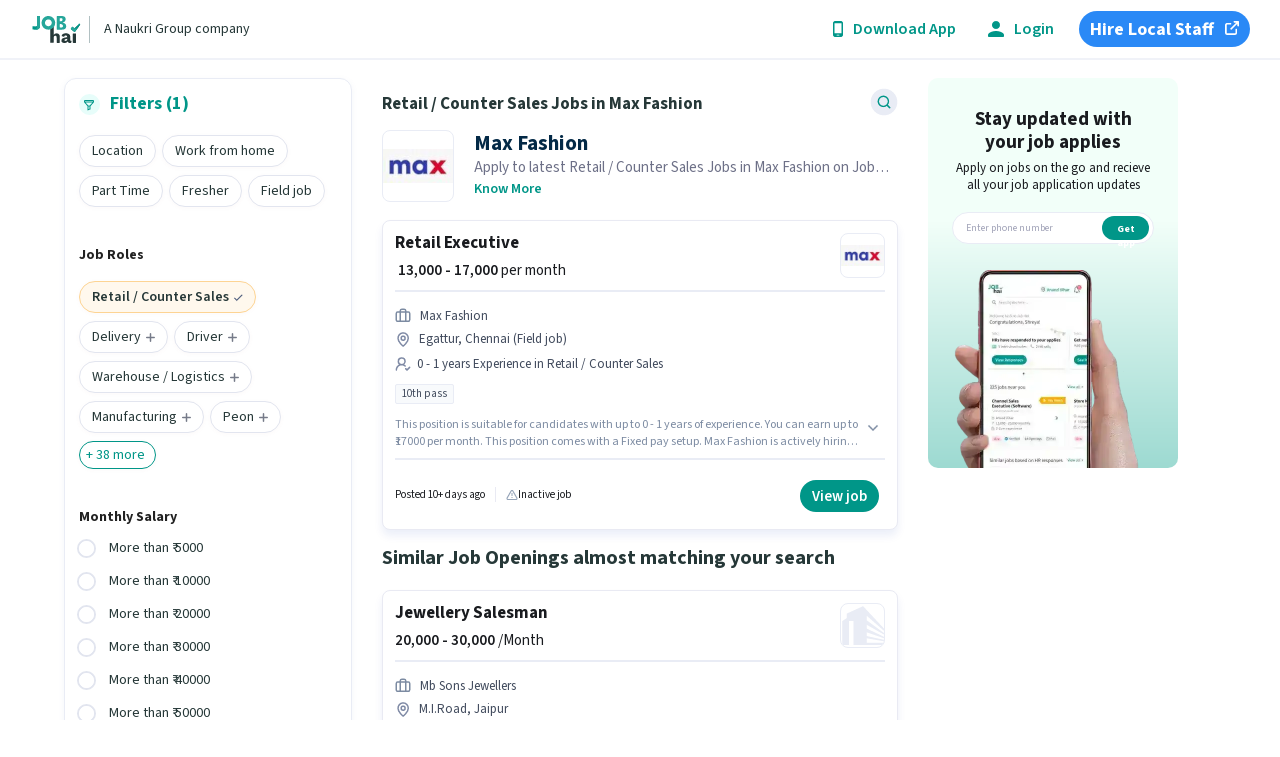

--- FILE ---
content_type: text/html; charset=utf-8
request_url: https://www.jobhai.com/max-fashion-retail-counter-sales-jobs-cgcmp
body_size: 91881
content:
<!DOCTYPE html><html lang="en"><head><meta charSet="utf-8"/><meta name="viewport" content="width=device-width, initial-scale=1"/><link rel="preload" as="font" href="/_next/static/media/9cf9c6e84ed13b5e-s.p.woff2" crossorigin="" type="font/woff2"/><link rel="preload" as="image" href="/static/sidebar-phone-compressed.webp" fetchPriority="high"/><link rel="preload" as="image" href="/static/warning-inactive.svg"/><link rel="stylesheet" href="/_next/static/css/847ac1fc9d9e7868.css" data-precedence="next"/><link rel="stylesheet" href="/_next/static/css/ce5af8744a84ced6.css" data-precedence="next"/><link rel="stylesheet" href="/_next/static/css/1c883bbaff097900.css" data-precedence="next"/><link rel="preload" href="/_next/static/chunks/webpack-9f23fb5015844286.js" as="script" fetchPriority="low"/><script src="/_next/static/chunks/fd9d1056-1f627dbae1849c0d.js" async=""></script><script src="/_next/static/chunks/6251-04823d47f0b0deb2.js" async=""></script><script src="/_next/static/chunks/main-app-ade433729fb5af23.js" async=""></script><link rel="preload" as="script" href="https://www.googletagmanager.com/gtag/js?id=G-WRKNVY33RD"/><title>Max Fashion Retail / Counter Sales Jobs -  Latest Max Fashion Retail / Counter Sales Job Vacancies</title><meta name="description" content="Dec 06, 2025 - Max Fashion Retail / Counter Sales job openings - Check out  latest Max Fashion Retail / Counter Sales Job vacancies and apply depending on your skills. ✓Contact Recruiter Directly ✓Max Fashion Retail / Counter Sales Jobs ✓Max Fashion Career"/><link rel="canonical" href="https://www.jobhai.com/max-fashion-retail-counter-sales-jobs-cgcmp"/><meta property="og:title" content="Max Fashion Retail / Counter Sales Jobs -  Latest Max Fashion Retail / Counter Sales Job Vacancies"/><meta property="og:description" content="Dec 06, 2025 - Max Fashion Retail / Counter Sales job openings - Check out  latest Max Fashion Retail / Counter Sales Job vacancies and apply depending on your skills. ✓Contact Recruiter Directly ✓Max Fashion Retail / Counter Sales Jobs ✓Max Fashion Career"/><meta property="og:url" content="https://www.jobhai.com/max-fashion-retail-counter-sales-jobs-cgcmp"/><meta property="og:image" content="https://www.jobhai.com/static/JobHaiLogo.jpg"/><meta property="og:type" content="website"/><meta name="twitter:card" content="summary_large_image"/><meta name="twitter:title" content="Max Fashion Retail / Counter Sales Jobs -  Latest Max Fashion Retail / Counter Sales Job Vacancies"/><meta name="twitter:description" content="Dec 06, 2025 - Max Fashion Retail / Counter Sales job openings - Check out  latest Max Fashion Retail / Counter Sales Job vacancies and apply depending on your skills. ✓Contact Recruiter Directly ✓Max Fashion Retail / Counter Sales Jobs ✓Max Fashion Career"/><meta name="twitter:image" content="https://www.jobhai.com/static/JobHaiLogo.jpg"/><meta name="next-size-adjust"/><link rel="alternate" hrefLang="hi" href="https://www.jobhai.com/hi/max-fashion-retail-counter-sales-jobs-cgcmp"/><link rel="alternate" hrefLang="te" href="https://www.jobhai.com/te/max-fashion-retail-counter-sales-jobs-cgcmp"/><script src="/_next/static/chunks/polyfills-78c92fac7aa8fdd8.js" noModule=""></script></head><body class="__className_aeb8b9"><section><script type="application/ld+json">{"@context":"http://schema.org","@type":"BreadcrumbList","itemListElement":[{"@type":"ListItem","position":1,"item":{"@id":"https://www.jobhai.com/","name":"Job Hai"}},{"@type":"ListItem","position":2,"item":{"@id":"https://www.jobhai.com/max-fashion-jobs-cmp","name":"Max Fashion Jobs"}},{"@type":"ListItem","position":3,"item":{"name":"Max Fashion Retail / Counter Sales Jobs"}}]}</script></section><section><script type="application/ld+json">{"@context":"http://schema.org","@type":"ItemList","url":"https://www.jobhai.com/max-fashion-retail-counter-sales-jobs-cgcmp","name":"Max Fashion Retail / Counter Sales Jobs","numberOfItems":"1","itemListElement":[{"@type":"ListItem","position":1,"url":"retail-counter-sales-retail-executive-job-in-max-fashion-egattur-chennai-0-to-1-years-1745918189-5883927-jid","name":"Retail Executive"}]}</script></section><header class="header_headerContainer__k5jL8"><section class="header_headerLeft__CjErv" id="headerLeft"><a class="header_root__xqSHj" href="/"><img alt="jobhai.com logo" loading="lazy" width="66" height="27" decoding="async" data-nimg="1" style="color:transparent" src="/static/logo.svg"/><span class="header_span__C3U89">A Naukri Group company</span></a></section><section class="header_headerRight__yQ57o" id="headerRight"><button class="header_actionText__oHaUc header_download__bo1Ae"><img alt="download" loading="lazy" width="10" height="16" decoding="async" data-nimg="1" style="color:transparent" src="/static/phone_android.svg"/>Download App</button><a class="header_actionText__oHaUc header_mid__UEMyq" href="/login"><img alt="login" loading="lazy" width="16" height="16" decoding="async" data-nimg="1" style="color:transparent" src="/static/jd/login-icon.svg"/>Login</a><a target="_blank" rel="noopener noreferrer" class="header_hire__7llHv" href="https://www.jobhai.com/hire">Hire Local Staff<img alt="/hire" loading="lazy" width="10" height="10" decoding="async" data-nimg="1" style="color:transparent" src="/static/jd/open_new.svg"/></a></section></header><div class="styles_container__ybhmV"><div class="styles_srpView__eSlTY"><div class="styles_firstChild__Zvp9U" id="filters"><div class="srpFilters_mobileFilterRoot__PBIN3"><!--$--><!--$!--><template data-dgst="NEXT_DYNAMIC_NO_SSR_CODE"></template><!--/$--><!--/$--></div></div><div class="styles_midChild__GQCkI"><div class="srpCount_titleContainer__gJ8xj"><span class="srpCount_title__K1lgY styles_customTitleClass__cKT_S"><h1 id="jobs-page-title">Retail / Counter Sales Jobs in Max Fashion</h1></span><!--$--><button class="srpCount_searchJobsPencil__fgPuc"><img alt="filter" loading="lazy" width="20" height="20" decoding="async" data-nimg="1" class="srpCount_pencilIcon__oum_1" style="color:transparent" src="/static/search-job-icon.svg"/></button><!--/$--></div><div id="company-info" class="companyBasicInfo_root__8SWxb"><img alt="Max Fashion-logo" loading="lazy" width="50" height="50" decoding="async" data-nimg="1" class="companyBasicInfo_companyLogo__eMfKO" style="color:transparent;background-size:cover;background-position:50% 50%;background-repeat:no-repeat;background-image:url(&quot;data:image/svg+xml;charset=utf-8,%3Csvg xmlns=&#x27;http://www.w3.org/2000/svg&#x27; viewBox=&#x27;0 0 50 50&#x27;%3E%3Cfilter id=&#x27;b&#x27; color-interpolation-filters=&#x27;sRGB&#x27;%3E%3CfeGaussianBlur stdDeviation=&#x27;20&#x27;/%3E%3CfeColorMatrix values=&#x27;1 0 0 0 0 0 1 0 0 0 0 0 1 0 0 0 0 0 100 -1&#x27; result=&#x27;s&#x27;/%3E%3CfeFlood x=&#x27;0&#x27; y=&#x27;0&#x27; width=&#x27;100%25&#x27; height=&#x27;100%25&#x27;/%3E%3CfeComposite operator=&#x27;out&#x27; in=&#x27;s&#x27;/%3E%3CfeComposite in2=&#x27;SourceGraphic&#x27;/%3E%3CfeGaussianBlur stdDeviation=&#x27;20&#x27;/%3E%3C/filter%3E%3Cimage width=&#x27;100%25&#x27; height=&#x27;100%25&#x27; x=&#x27;0&#x27; y=&#x27;0&#x27; preserveAspectRatio=&#x27;none&#x27; style=&#x27;filter: url(%23b);&#x27; href=&#x27;[data-uri]&#x27;/%3E%3C/svg%3E&quot;)" src="https://static.jobhai.com/backend/company_images_v2/max-fashion.jpg"/><div class="companyBasicInfo_container__Yk7Kg"><div class="companyBasicInfo_companyInfo__1xfwz"><div class="companyBasicInfo_companyName__T5aWU">Max Fashion</div><div class="expandable-text_container__0GCx8"><div class="expandable-text_text__Pw_W7 ">Apply to latest Retail / Counter Sales Jobs in Max Fashion on Job Hai! Recruiter is actively hiring in your area.</div></div></div></div></div><div class="styles_srpRootClass___jKfq"><div jobid="/retail-counter-sales-retail-executive-job-in-max-fashion-egattur-chennai-0-to-1-years-1745918189-5883927-jid" data-obj="{&quot;position&quot;:0,&quot;job_id&quot;:5883927,&quot;jobs_count&quot;:1,&quot;brand_logo&quot;:&quot;https://static.jobhai.com/backend/company_images/max-fashion.jpg&quot;,&quot;is_ejp&quot;:false,&quot;job_location&quot;:&quot;Egattur, Chennai (Field job)&quot;,&quot;is_grouped_ejp&quot;:false,&quot;is_expired&quot;:true,&quot;is_external&quot;:false}" class="srpCard_card__rWzD6"><div class="srpCard_logoContainer__z06xc"><div><section class="srpCard_titleContainer__Q4cfz"><a href="/retail-counter-sales-retail-executive-job-in-max-fashion-egattur-chennai-0-to-1-years-1745918189-5883927-jid"><h3 id="job-title">Retail Executive</h3></a></section><div class="srpCard_salaryText__AJXUj" id="job-salary"><b>₹ 13,000 - 17,000</b> per month</div></div><img alt="company-logo" loading="lazy" width="45" height="45" decoding="async" data-nimg="1" class="srpCard_cardLogo__RMpzF srpLogo_companyLogo__f4nQA" style="color:transparent;background-size:cover;background-position:50% 50%;background-repeat:no-repeat;background-image:url(&quot;data:image/svg+xml;charset=utf-8,%3Csvg xmlns=&#x27;http://www.w3.org/2000/svg&#x27; viewBox=&#x27;0 0 45 45&#x27;%3E%3Cfilter id=&#x27;b&#x27; color-interpolation-filters=&#x27;sRGB&#x27;%3E%3CfeGaussianBlur stdDeviation=&#x27;20&#x27;/%3E%3CfeColorMatrix values=&#x27;1 0 0 0 0 0 1 0 0 0 0 0 1 0 0 0 0 0 100 -1&#x27; result=&#x27;s&#x27;/%3E%3CfeFlood x=&#x27;0&#x27; y=&#x27;0&#x27; width=&#x27;100%25&#x27; height=&#x27;100%25&#x27;/%3E%3CfeComposite operator=&#x27;out&#x27; in=&#x27;s&#x27;/%3E%3CfeComposite in2=&#x27;SourceGraphic&#x27;/%3E%3CfeGaussianBlur stdDeviation=&#x27;20&#x27;/%3E%3C/filter%3E%3Cimage width=&#x27;100%25&#x27; height=&#x27;100%25&#x27; x=&#x27;0&#x27; y=&#x27;0&#x27; preserveAspectRatio=&#x27;none&#x27; style=&#x27;filter: url(%23b);&#x27; href=&#x27;[data-uri]&#x27;/%3E%3C/svg%3E&quot;)" src="https://static.jobhai.com/backend/company_images/max-fashion.jpg"/></div><hr class="srpCard_sectionSeparator__F23Kx"/><div class="srpCard_companyClass__p2eVV"><div class="srpCard_jobDetailRow__mBLMD"><span class="srpCard_hiringOrg__NP89V" id="hiring-organization">Max Fashion</span></div><div class="srpCard_jobDetailRow__mBLMD"><span id="job-locality" class="srpCard_localityClass__wIG8Z">Egattur, Chennai (Field job)</span></div><div class="srpCard_skillArray__UknTL srpCard_expText__l462I" id="job-experience">0 - 1 years Experience in Retail / Counter Sales</div></div><div class="srpCard_tagContainer__7c5a3" id="job-details"><div class="srpCard_tag__mS03E">10th pass</div></div><div class="srpCard_jobSummaryContainer__x3Q8d" data-role="job-summary-container"><div class="srpCard_jobSummary__bkuB3" id="job-summary">This position is suitable for candidates with up to 0 - 1 years of experience. You can earn up to ₹17000 per month. This position comes with a Fixed pay setup. Max Fashion is actively hiring for the position of Retail Executive in the Retail / Counter Sales category. The vacancy is in Egattur, Chennai. Applicants should have at least a 10th Pass degree or certificate.</div><span class="srpCard_readMore__BHDbI"><img alt="Expand job summary" id="job-summary-read-more" loading="lazy" width="16" height="16" decoding="async" data-nimg="1" class="readmore-icon" style="color:transparent" src="/static/icons/chevron-down.png"/></span><div class="srpCard_popoverBackdrop__41fyV" data-role="popover-backdrop"></div><div class="srpCard_jobDescriptionPopover__Tfc2F" data-role="job-summary-popover" data-open="false"><div class="srpCard_jobDescriptionContent__j_rVg"><div class="srpCard_jobDescriptionBody__Xuwjf">This position is suitable for candidates with up to 0 - 1 years of experience. You can earn up to ₹17000 per month. This position comes with a Fixed pay setup. Max Fashion is actively hiring for the position of Retail Executive in the Retail / Counter Sales category. The vacancy is in Egattur, Chennai. Applicants should have at least a 10th Pass degree or certificate.</div></div><div class="srpCard_jobDescriptionActions__jhPqx"><a id="job-summary-view-details" href="/retail-counter-sales-retail-executive-job-in-max-fashion-egattur-chennai-0-to-1-years-1745918189-5883927-jid" class="srpCard_viewDetailsLink__lxYiM" target="_blank">View all details</a><img alt="Collapse job summary" id="job-summary-see-less" loading="lazy" width="16" height="16" decoding="async" data-nimg="1" style="color:transparent" src="/static/icons/chevron-up.png"/></div></div></div><hr class="srpCard_sectionSeparator__F23Kx"/><div class="srpCard_srpCardFooter__rhjgK"><div class="srpCard_postedAgoContainer__hBeCM">Posted 10+ days ago<div class="srpCard_inactiveJobContainer__ZVjzP"><img src="/static/warning-inactive.svg" alt="expired job" width="12px" height="12px"/>Inactive job</div></div><div class="srpCard_actionContainer__DmL2F srpCard_adjustCta__F_3hm"><div class="srpUserActions_buttonContainer__tip9H"><button jobid="5883927" jobtitle="Retail Executive" brand_logo="https://static.jobhai.com/backend/company_images/max-fashion.jpg" id="apply-for-job" class="srpUserActions_button__vwZVy srpUserActions_secondary___hkqO">View job</button></div></div></div></div><section id="insights-tab"><!--$--><!--/$--></section></div><!--$?--><template id="B:0"></template><div><div><div class="loader_skeletonBox__R3Q25 styles_cardSkeleton__d9nh5"></div></div><div><div class="loader_skeletonBox__R3Q25 styles_cardSkeleton__d9nh5"></div></div><div><div class="loader_skeletonBox__R3Q25 styles_cardSkeleton__d9nh5"></div></div></div><!--/$--><div class="styles_common__N50k2 styles_lessJobsView__66gfk" id="commom"><!--$--><!--$--><div class="pagination_paginationContainer__PLWjO"><div class="pagination_pagesContainer__zOYlf"></div></div><!--/$--><!--/$--><!--$?--><template id="B:1"></template><div>Loading Testimonial....</div><!--/$--><!--$--><div><div class="srpfatfooter_rootContainer__zb2fC"><div class="srpfatfooter_root__ZC1KN" id="footer-page-interlinking"><div class="srpfatfooter_heading__idE_J"><h2 id="related-job-section">Find  Popular Retail / Counter Sales Jobs in Max Fashion on JobHai.com</h2></div><div class="srpfatfooter_itemContainer__alvYz"><div class="srpfatfooter_similarTitle__C9jV7"><h4 id="max-fashion-retail-/-counter-sales-jobs-by-popular-cities">Max Fashion Retail / Counter Sales jobs by Popular Cities</h4></div><table><tbody><tr class="srpfatfooter_trCnt__1JBpW" itemScope="" itemType="http://www.schema.org/SiteNavigationElement"><td><a id="fat-footer-link" itemProp="url" target="_blank" href="https://www.jobhai.com/max-fashion-retail-counter-sales-jobs-in-chennai-ccgcmp"><div id="fat-footer-link" itemProp="name">Max Fashion Retail / Counter Sales Jobs in Chennai</div></a></td><td><a id="fat-footer-link" itemProp="url" target="_blank" href="https://www.jobhai.com/max-fashion-retail-counter-sales-jobs-in-gurgaon-ccgcmp"><div id="fat-footer-link" itemProp="name">Max Fashion Retail / Counter Sales Jobs in Gurgaon</div></a></td></tr></tbody></table></div><div class="srpfatfooter_itemContainer__alvYz"><div class="srpfatfooter_similarTitle__C9jV7"><h4 id="max-fashion-jobs-by-qualification">Max Fashion Jobs by Qualification</h4></div><table><tbody><tr class="srpfatfooter_trCnt__1JBpW" itemScope="" itemType="http://www.schema.org/SiteNavigationElement"><td><a id="fat-footer-link" itemProp="url" target="_blank" href="https://www.jobhai.com/max-fashion-jobs-for-10th-pass-qcmp"><div id="fat-footer-link" itemProp="name">10th Pass Max Fashion Jobs</div></a></td></tr></tbody></table></div><div class="srpfatfooter_itemContainer__alvYz"><div class="srpfatfooter_similarTitle__C9jV7"><h4 id="max-fashion-jobs-by-potential-categories">Max Fashion Jobs by Potential Categories</h4></div><table><tbody><tr class="srpfatfooter_trCnt__1JBpW" itemScope="" itemType="http://www.schema.org/SiteNavigationElement"><td><a id="fat-footer-link" itemProp="url" target="_blank" href="https://www.jobhai.com/max-fashion-retail-counter-sales-jobs-cgcmp"><div id="fat-footer-link" itemProp="name">Retail / Counter Sales Jobs in Max Fashion</div></a></td></tr></tbody></table></div><div class="srpfatfooter_itemContainer__alvYz"><div class="srpfatfooter_similarTitle__C9jV7"><h4 id="retail-/-counter-sales-jobs-by-other-popular-companies">Retail / Counter Sales Jobs by other Popular Companies</h4></div><table><tbody><tr class="srpfatfooter_trCnt__1JBpW" itemScope="" itemType="http://www.schema.org/SiteNavigationElement"><td><a id="fat-footer-link" itemProp="url" target="_blank" href="https://www.jobhai.com/more-retail-retail-counter-sales-jobs-cgcmp"><div id="fat-footer-link" itemProp="name">Retail / Counter Sales Jobs in More Retail (29)</div></a></td><td><a id="fat-footer-link" itemProp="url" target="_blank" href="https://www.jobhai.com/pvr-cinemas-retail-counter-sales-jobs-cgcmp"><div id="fat-footer-link" itemProp="name">Retail / Counter Sales Jobs in Pvr Cinemas (23)</div></a></td><td><a id="fat-footer-link" itemProp="url" target="_blank" href="https://www.jobhai.com/firstcry-retail-counter-sales-jobs-cgcmp"><div id="fat-footer-link" itemProp="name">Retail / Counter Sales Jobs in Firstcry (22)</div></a></td><td><a id="fat-footer-link" itemProp="url" target="_blank" href="https://www.jobhai.com/d-mart-retail-counter-sales-jobs-cgcmp"><div id="fat-footer-link" itemProp="name">Retail / Counter Sales Jobs in D Mart (22)</div></a></td><td><a id="fat-footer-link" itemProp="url" target="_blank" href="https://www.jobhai.com/reliance-retail-retail-counter-sales-jobs-cgcmp"><div id="fat-footer-link" itemProp="name">Retail / Counter Sales Jobs in Reliance Retail (21)</div></a></td><td><a id="fat-footer-link" itemProp="url" target="_blank" href="https://www.jobhai.com/ciel-hr-retail-counter-sales-jobs-cgcmp"><div id="fat-footer-link" itemProp="name">Retail / Counter Sales Jobs in Ciel Hr (16)</div></a></td><td><a id="fat-footer-link" itemProp="url" target="_blank" href="https://www.jobhai.com/quess-retail-counter-sales-jobs-cgcmp"><div id="fat-footer-link" itemProp="name">Retail / Counter Sales Jobs in Quess (16)</div></a></td><td><a id="fat-footer-link" itemProp="url" target="_blank" href="https://www.jobhai.com/swiggy-retail-counter-sales-jobs-cgcmp"><div id="fat-footer-link" itemProp="name">Retail / Counter Sales Jobs in Swiggy (14)</div></a></td><td><a id="fat-footer-link" itemProp="url" target="_blank" href="https://www.jobhai.com/quess-corp-retail-counter-sales-jobs-cgcmp"><div id="fat-footer-link" itemProp="name">Retail / Counter Sales Jobs in Quess Corp (13)</div></a></td><td><a id="fat-footer-link" itemProp="url" target="_blank" href="https://www.jobhai.com/naz-v-hr-solutions-retail-counter-sales-jobs-cgcmp"><div id="fat-footer-link" itemProp="name">Retail / Counter Sales Jobs in Naz V Hr Solutions (13)</div></a></td></tr></tbody></table></div></div></div></div><!--/$--><!--$?--><template id="B:2"></template><div>Loading Faqs....</div><!--/$--><!--$?--><template id="B:3"></template><div>Loading DedicatedContent....</div><!--/$--><!--$--><div class="breadCrumb_root__WdC2U"><a class="breadCrumb_breadcrumb__ilpRV breadCrumb_breadcrumbHover__tIxx0" title="Job Hai" href="https://www.jobhai.com/">Job Hai</a><span class="breadCrumb_separator__uCAdk"> &gt; </span><a class="breadCrumb_breadcrumb__ilpRV breadCrumb_breadcrumbHover__tIxx0" title="Max Fashion Jobs" href="https://www.jobhai.com/max-fashion-jobs-cmp">Max Fashion Jobs</a><span class="breadCrumb_separator__uCAdk"> &gt; </span><span class="breadCrumb_breadcrumb__ilpRV">Max Fashion Retail / Counter Sales Jobs</span></div><!--/$--></div></div><div class="styles_lastChild__0H0MS"><div class="sideBarBanner_root___JmJL"><div class="sideBarBanner_heading__Pezpl">Stay updated with your job applies</div><div class="sideBarBanner_subHeading__lkKiM">Apply on jobs on the go and recieve all your job application updates</div><div class="sideBarBanner_inputBox__AIOlT"><input type="tel" maxLength="10" placeholder="Enter phone number" class="sideBarBanner_input__FydO_" value=""/><div class="sideBarBanner_button__9tSV2"><span class="sideBarBanner_buttonStyle__i6v0i sideBarBanner_disableButton__mEvSZ">Get app</span></div></div><img alt="phone" fetchPriority="high" loading="eager" width="198" height="198" decoding="async" data-nimg="1" class="sideBarBanner_image__nyDlb" style="color:transparent" src="/static/sidebar-phone-compressed.webp"/></div></div></div><!--$--><!--$!--><template data-dgst="NEXT_DYNAMIC_NO_SSR_CODE"></template><!--/$--><!--$!--><template data-dgst="NEXT_DYNAMIC_NO_SSR_CODE"></template><!--/$--><!--/$--></div><!--$--><div class="footer_root__8FDID"><div class="footer_left____prj"><img alt="jobhai.com logo" loading="lazy" width="66" height="31" decoding="async" data-nimg="1" style="color:transparent" src="/static/logo.svg"/><a href="https://nauk.in/UN8SpOin"><img alt="Job Hai" loading="lazy" width="132" height="52" decoding="async" data-nimg="1" class="" style="color:transparent" src="/static/google-play-badge.svg"/></a></div><div><span class="footer_title__5jSjC">Company</span><div><a class="footer_link__nrYKs" href="http://infoedge.in/">About Us</a><a class="footer_link__nrYKs" href="/cookie-policy">Cookie Policy</a><a class="footer_link__nrYKs" href="https://www.jobhai.com/hire">Post A Job</a><a class="footer_link__nrYKs" href="/resume-builder">Resume Builder</a><a class="footer_link__nrYKs" href="https://www.jobhai.com/blog">Job Hai Blog</a><a class="footer_link__nrYKs" href="/sitemap">Sitemap</a></div></div><div><span class="footer_title__5jSjC">Support</span><div><a class="footer_link__nrYKs" href="/contact-us">Contact us</a><a class="footer_link__nrYKs" href="/privacy">Privacy Policy</a><a class="footer_link__nrYKs" href="/terms">Terms &amp; Conditions</a></div></div><div><span class="footer_title__5jSjC">Social</span><div><a class="footer_link__nrYKs" href="https://www.facebook.com/jobhaiofficial"><img alt="fb" loading="lazy" width="14" height="14" decoding="async" data-nimg="1" style="color:transparent" src="/static/twitter.svg"/>Facebook</a><a class="footer_link__nrYKs" href="https://www.instagram.com/jobhaiofficial"><img alt="instagram" loading="lazy" width="14" height="14" decoding="async" data-nimg="1" style="color:transparent" src="/static/instagram.svg"/>Instagram</a><a class="footer_link__nrYKs" href="https://twitter.com/officialjobhai"><img alt="twitter" loading="lazy" width="14" height="14" decoding="async" data-nimg="1" style="color:transparent" src="/static/facebook.svg"/>Twitter</a></div></div></div><div class="partnerlogo_root__hQReB" id="partner-logos"><div class="partnerlogo_heading__tXn0r">Other Products by InfoEdge India Ltd.</div><div class="partnerlogo_logoContainer__LFuKf"><a target="_blank" href="https://www.naukri.com/"><img alt="Naukri" loading="lazy" width="102" height="20" decoding="async" data-nimg="1" class="partnerlogo_logos__UF1Lh" style="color:transparent" src="/static/partner-logos/naukri-new.svg"/></a><a target="_blank" rel="nofollow" href="https://www.jeevansathi.com/"><img alt="JeevanSathi" loading="lazy" width="77" height="20" decoding="async" data-nimg="1" class="partnerlogo_logos__UF1Lh" style="color:transparent" src="/static/partner-logos/jeevansathi-new.svg"/></a><a target="_blank" rel="nofollow" href="https://www.99acres.com"><img alt="99acres" loading="lazy" width="62" height="20" decoding="async" data-nimg="1" class="partnerlogo_logos__UF1Lh" style="color:transparent" src="/static/partner-logos/99acres.svg"/></a><a target="_blank" rel="nofollow" href="https://www.shiksha.com/"><img alt="shiksha" loading="lazy" width="56" height="20" decoding="async" data-nimg="1" class="partnerlogo_logos__UF1Lh" style="color:transparent" src="/static/partner-logos/shiksha.svg"/></a><a target="_blank" href="https://www.shiksha.com/online-courses/"><img alt="Shiksha Online" loading="lazy" width="57" height="20" decoding="async" data-nimg="1" class="partnerlogo_logos__UF1Lh" style="color:transparent" src="/static/partner-logos/shiksha-online-new.svg"/></a><a target="_blank" href="https://resume.naukri.com/"><img alt="NaukriFastForward" loading="lazy" width="89" height="25" decoding="async" data-nimg="1" class="partnerlogo_logos__UF1Lh" style="color:transparent" src="/static/partner-logos/naukri-fast-forward-new.svg"/></a><a target="_blank" href="https://www.firstnaukri.com/"><img alt="FirstNaukri" loading="lazy" width="102" height="20" decoding="async" data-nimg="1" class="partnerlogo_logos__UF1Lh" style="color:transparent" src="/static/partner-logos/naukri-learning-new.svg"/></a><a target="_blank" rel="nofollow" href="https://www.ambitionbox.com/"><img alt="AmbitionBox" loading="lazy" width="102" height="20" decoding="async" data-nimg="1" class="partnerlogo_logos__UF1Lh" style="color:transparent" src="/static/partner-logos/ambition-box.svg"/></a><a target="_blank" rel="nofollow" href="https://www.bigshyft.com/"><img alt="Bigshyft" loading="lazy" width="90" height="20" decoding="async" data-nimg="1" class="partnerlogo_logos__UF1Lh" style="color:transparent" src="/static/partner-logos/bigShyft.svg"/></a><a target="_blank" rel="nofollow" href="https://techminis.com/"><img alt="Techminis" loading="lazy" width="102" height="20" decoding="async" data-nimg="1" class="partnerlogo_logos__UF1Lh" style="color:transparent" src="/static/partner-logos/techminis.svg"/></a></div></div><div class="footer_copyRights__RwHSl">All rights reserved © <!-- -->2025<!-- --> Info Edge (India) Ltd.</div><!--/$--><div id="backdrop-root"><div id="backdrop-child"></div></div><!--$!--><template data-dgst="NEXT_DYNAMIC_NO_SSR_CODE"></template><!--/$--><!--$!--><template data-dgst="NEXT_DYNAMIC_NO_SSR_CODE"></template><!--/$--><!--$!--><template data-dgst="NEXT_DYNAMIC_NO_SSR_CODE"></template><!--/$--><!--$--><!--$!--><template data-dgst="NEXT_DYNAMIC_NO_SSR_CODE"></template><!--/$--><!--/$--><script src="/_next/static/chunks/webpack-9f23fb5015844286.js" async=""></script><div hidden id="S:0"><div class="styles_srpRootClass___jKfq"><template id="P:4"></template></div></div><script>(self.__next_f=self.__next_f||[]).push([0])</script><script>self.__next_f.push([1,"1:HL[\"/_next/static/media/9cf9c6e84ed13b5e-s.p.woff2\",{\"as\":\"font\",\"type\":\"font/woff2\"}]\n2:HL[\"/_next/static/css/847ac1fc9d9e7868.css\",{\"as\":\"style\"}]\n0:\"$L3\"\n"])</script><script>self.__next_f.push([1,"4:HL[\"/_next/static/css/ce5af8744a84ced6.css\",{\"as\":\"style\"}]\n5:HL[\"/_next/static/css/1c883bbaff097900.css\",{\"as\":\"style\"}]\n"])</script><script>self.__next_f.push([1,"6:I{\"id\":92029,\"chunks\":[\"2272:static/chunks/webpack-9f23fb5015844286.js\",\"2971:static/chunks/fd9d1056-1f627dbae1849c0d.js\",\"6251:static/chunks/6251-04823d47f0b0deb2.js\"],\"name\":\"default\",\"async\":false}\n8:I{\"id\":1924,\"chunks\":[\"2272:static/chunks/webpack-9f23fb5015844286.js\",\"2971:static/chunks/fd9d1056-1f627dbae1849c0d.js\",\"6251:static/chunks/6251-04823d47f0b0deb2.js\"],\"name\":\"\",\"async\":false}\n"])</script><script>self.__next_f.push([1,"3:[[[\"$\",\"link\",\"0\",{\"rel\":\"stylesheet\",\"href\":\"/_next/static/css/847ac1fc9d9e7868.css\",\"precedence\":\"next\"}]],[\"$\",\"$L6\",null,{\"buildId\":\"aEEqJYvp4unb65NYFZCR6\",\"assetPrefix\":\"\",\"initialCanonicalUrl\":\"/max-fashion-retail-counter-sales-jobs-cgcmp\",\"initialTree\":[\"\",{\"children\":[\"org\",{\"children\":[\"__PAGE__?{\\\"lang\\\":\\\"en\\\",\\\"path\\\":\\\"max-fashion-retail-counter-sales-jobs-cgcmp\\\",\\\"locale\\\":\\\"en\\\"}\",{}]}]},\"$undefined\",\"$undefined\",true],\"initialHead\":[false,\"$L7\"],\"globalErrorComponent\":\"$8\",\"children\":[null,\"$L9\",null]}]]\n"])</script><script>self.__next_f.push([1,"a:I{\"id\":89826,\"chunks\":[\"2272:static/chunks/webpack-9f23fb5015844286.js\",\"2971:static/chunks/fd9d1056-1f627dbae1849c0d.js\",\"6251:static/chunks/6251-04823d47f0b0deb2.js\"],\"name\":\"default\",\"async\":false}\nb:I{\"id\":26406,\"chunks\":[\"2272:static/chunks/webpack-9f23fb5015844286.js\",\"2971:static/chunks/fd9d1056-1f627dbae1849c0d.js\",\"6251:static/chunks/6251-04823d47f0b0deb2.js\"],\"name\":\"default\",\"async\":false}\nd:I{\"id\":33479,\"chunks\":[\"5851:static/chunks/5851-b5968c98b9ae614a.js\",\"9884:static/chunks/9884-1aa778a656"])</script><script>self.__next_f.push([1,"15c6cc.js\",\"3185:static/chunks/app/layout-283a923fd5dde51d.js\"],\"name\":\"\",\"async\":false}\ne:\"$Sreact.suspense\"\nf:I{\"id\":81707,\"chunks\":[\"8596:static/chunks/8596-4af76566ba41dd7d.js\",\"2487:static/chunks/2487-a090190fd461ab77.js\",\"9485:static/chunks/9485-a733d6c678c67ea7.js\",\"9884:static/chunks/9884-1aa778a65615c6cc.js\",\"3508:static/chunks/3508-796945bb26ac4519.js\",\"2579:static/chunks/2579-7096a8972d4ee9a4.js\",\"8064:static/chunks/8064-022314fb6ec51dee.js\",\"6489:static/chunks/6489-3fc980b2b273bee3.js\",\"5450:sta"])</script><script>self.__next_f.push([1,"tic/chunks/app/org/page-a8e45cf022fedee9.js\"],\"name\":\"NoSSR\",\"async\":false}\n10:I{\"id\":75426,\"chunks\":[\"5851:static/chunks/5851-b5968c98b9ae614a.js\",\"9884:static/chunks/9884-1aa778a65615c6cc.js\",\"3185:static/chunks/app/layout-283a923fd5dde51d.js\"],\"name\":\"\",\"async\":false}\n11:I{\"id\":75561,\"chunks\":[\"5851:static/chunks/5851-b5968c98b9ae614a.js\",\"9884:static/chunks/9884-1aa778a65615c6cc.js\",\"3185:static/chunks/app/layout-283a923fd5dde51d.js\"],\"name\":\"\",\"async\":false}\n12:I{\"id\":67770,\"chunks\":[\"5851:static/chunk"])</script><script>self.__next_f.push([1,"s/5851-b5968c98b9ae614a.js\",\"9884:static/chunks/9884-1aa778a65615c6cc.js\",\"3185:static/chunks/app/layout-283a923fd5dde51d.js\"],\"name\":\"\",\"async\":false}\n13:I{\"id\":33686,\"chunks\":[\"5851:static/chunks/5851-b5968c98b9ae614a.js\",\"9884:static/chunks/9884-1aa778a65615c6cc.js\",\"3185:static/chunks/app/layout-283a923fd5dde51d.js\"],\"name\":\"\",\"async\":false}\n"])</script><script>self.__next_f.push([1,"9:[\"$\",\"html\",null,{\"lang\":\"en\",\"children\":[\"$\",\"body\",null,{\"className\":\"__className_aeb8b9\",\"children\":[[\"$\",\"$La\",null,{\"parallelRouterKey\":\"children\",\"segmentPath\":[\"children\"],\"loading\":\"$undefined\",\"loadingStyles\":\"$undefined\",\"hasLoading\":false,\"error\":\"$undefined\",\"errorStyles\":\"$undefined\",\"template\":[\"$\",\"$Lb\",null,{}],\"templateStyles\":\"$undefined\",\"notFound\":[[\"$\",\"title\",null,{\"children\":\"404: This page could not be found.\"}],[\"$\",\"div\",null,{\"style\":{\"fontFamily\":\"system-ui,\\\"Segoe UI\\\",Roboto,Helvetica,Arial,sans-serif,\\\"Apple Color Emoji\\\",\\\"Segoe UI Emoji\\\"\",\"height\":\"100vh\",\"textAlign\":\"center\",\"display\":\"flex\",\"flexDirection\":\"column\",\"alignItems\":\"center\",\"justifyContent\":\"center\"},\"children\":[\"$\",\"div\",null,{\"children\":[[\"$\",\"style\",null,{\"dangerouslySetInnerHTML\":{\"__html\":\"body{color:#000;background:#fff;margin:0}.next-error-h1{border-right:1px solid rgba(0,0,0,.3)}@media (prefers-color-scheme:dark){body{color:#fff;background:#000}.next-error-h1{border-right:1px solid rgba(255,255,255,.3)}}\"}}],[\"$\",\"h1\",null,{\"className\":\"next-error-h1\",\"style\":{\"display\":\"inline-block\",\"margin\":\"0 20px 0 0\",\"padding\":\"0 23px 0 0\",\"fontSize\":24,\"fontWeight\":500,\"verticalAlign\":\"top\",\"lineHeight\":\"49px\"},\"children\":\"404\"}],[\"$\",\"div\",null,{\"style\":{\"display\":\"inline-block\"},\"children\":[\"$\",\"h2\",null,{\"style\":{\"fontSize\":14,\"fontWeight\":400,\"lineHeight\":\"49px\",\"margin\":0},\"children\":\"This page could not be found.\"}]}]]}]}]],\"notFoundStyles\":[],\"childProp\":{\"current\":[null,\"$Lc\",null],\"segment\":\"org\"},\"styles\":[]}],[\"$\",\"div\",null,{\"id\":\"backdrop-root\",\"children\":[\"$\",\"div\",null,{\"id\":\"backdrop-child\"}]}],[\"$\",\"$Ld\",null,{}],[\"$\",\"$e\",null,{\"fallback\":null,\"children\":[\"$\",\"$Lf\",null,{\"children\":[\"$\",\"$L10\",null,{}]}]}],[\"$\",\"$e\",null,{\"fallback\":null,\"children\":[\"$\",\"$Lf\",null,{\"children\":[\"$\",\"$L11\",null,{}]}]}],[\"$\",\"$L12\",null,{}],[\"$\",\"$e\",null,{\"fallback\":null,\"children\":[\"$\",\"$e\",null,{\"fallback\":null,\"children\":[\"$\",\"$Lf\",null,{\"children\":[\"$\",\"$L13\",null,{}]}]}]}]]}]}]\n"])</script><script>self.__next_f.push([1,"14:I{\"id\":86031,\"chunks\":[\"8596:static/chunks/8596-4af76566ba41dd7d.js\",\"2487:static/chunks/2487-a090190fd461ab77.js\",\"606:static/chunks/app/org/error-dd64f2e75b0557c8.js\"],\"name\":\"\",\"async\":false}\n"])</script><script>self.__next_f.push([1,"c:[\"$\",\"$La\",null,{\"parallelRouterKey\":\"children\",\"segmentPath\":[\"children\",\"org\",\"children\"],\"loading\":\"$undefined\",\"loadingStyles\":\"$undefined\",\"hasLoading\":false,\"error\":\"$14\",\"errorStyles\":[[\"$\",\"link\",\"0\",{\"rel\":\"stylesheet\",\"href\":\"/_next/static/css/77f862c0208c1668.css\",\"precedence\":\"$undefined\"}]],\"template\":[\"$\",\"$Lb\",null,{}],\"templateStyles\":\"$undefined\",\"notFound\":\"$undefined\",\"notFoundStyles\":\"$undefined\",\"childProp\":{\"current\":[\"$L15\",\"$L16\",null],\"segment\":\"__PAGE__?{\\\"lang\\\":\\\"en\\\",\\\"path\\\":\\\"max-fashion-retail-counter-sales-jobs-cgcmp\\\",\\\"locale\\\":\\\"en\\\"}\"},\"styles\":[[\"$\",\"link\",\"0\",{\"rel\":\"stylesheet\",\"href\":\"/_next/static/css/ce5af8744a84ced6.css\",\"precedence\":\"next\"}],[\"$\",\"link\",\"1\",{\"rel\":\"stylesheet\",\"href\":\"/_next/static/css/1c883bbaff097900.css\",\"precedence\":\"next\"}]]}]\n"])</script><script>self.__next_f.push([1,"17:I{\"id\":41233,\"chunks\":[\"4568:static/chunks/app/org/layout-94066cdc881426a2.js\"],\"name\":\"\",\"async\":false}\n"])</script><script>self.__next_f.push([1,"16:[\"$\",\"$L17\",null,{\"lang\":\"en\",\"namespaces\":{\"srp\":{\"apply_now\":\"Apply now\",\"call_recruiter\":\"Call HR\",\"cancel\":\"Cancel\",\"choose_city\":\"Select City\",\"clear_all\":\"Clear All\",\"filters\":\"Filter\",\"gender\":\"Gender\",\"home\":\"Home\",\"locatio_d219c68\":\"Location\",\"new_job\":\"New\",\"next2\":\"Next\",\"please_enter_the_otp\":\"Please enter OTP\",\"privacy_policy\":\"Privacy Policy\",\"resend_otp\":\"Resend OTP\",\"skills\":\"Skills\",\"try_another\":\"Try Another\",\"welcome\":\"Welcome to Job Hai!\",\"select_language\":\"Choose your Language\",\"choose_locality_in\":\"Choose your locality in {{temp1}}\",\"jobs\":\"Jobs\",\"choose__1e8a704\":\"Choose from job categories\",\"high_demand\":\"High Demand\",\"agree_to_tnc\":\"I agree to \u003ca href={{term}}\u003eTerms \u0026amp; Conditions\u003c/a\u003e \u0026 \u003ca href={{privacy}}\u003ePrivacy Policy\u003c/a\u003e of Job Hai\",\"enter_your_mobile_number\":\"Enter your mobile number\",\"we_have_sent_you\":\"We have sent an OTP on {{number}}\",\"get_app\":\"Get App\",\"please_check_your_messages_for_otp\":\"Please check your messages for an OTP\",\"what_type_of_job_you_are_looking_for\":\"What type of job you are looking for?\",\"select_city\":\"Select city\",\"view_jobs\":\"View jobs\",\"error_select_city_from_list\":\"Select city from the list\",\"error_select_locality_from_list\":\"Select locality from the list\",\"edit_number\":\"Edit Number\",\"download_app\":\"Download App\",\"openings\":\"Vacancies\",\"filter\":\"Filters\",\"call\":\"CALL\",\"search_job\":\"Search Jobs\",\"popular_questions\":\"Popular Questions\",\"how_much_experience\":\"How much experience do you have?\",\"find_jobs_faster_with_android_app\":\"Find jobs faster with Android App\",\"get_hired_for_free\":\"Get hired for FREE\",\"enter_phone\":\"Enter Phone\",\"enter_your_ten_digit_mobile_number\":\"Enter your 10 digit mobile number\",\"login\":\"Login\",\"register\":\"Register\",\"hello_guest\":\"Hello Guest\",\"login_and_start_applying\":\"Login and start applying\",\"browse_jobs\":\"Browse Jobs\",\"browse_jobs_by_cities\":\"Browse Jobs by Cities\",\"jobs_in\":\"Jobs in\",\"need_a_job_urgently\":\"Need a job Urgently?\",\"query_feel_free_to_reach_us_at\":\"Query? Feel free to reach us at\",\"log_in\":\"Log In\",\"create_profile_for_free\":\"Create Profile for Free\",\"company\":\"Company\",\"social\":\"Social\",\"support\":\"Support\",\"job_title_category\":\"Job Title/Category\",\"preferred_city\":\"Preferred City\",\"preferred_locality\":\"Preferred Locality\",\"select_locality\":\"Select locality\",\"try_back_office_executive_telecaller\":\"Try Back Office Executive, Telecaller...\",\"language_change\":\"Language change\",\"get_app_link\":\"Get App Link\",\"more_than\":\"More than ₹ {{salary}}\",\"less_than\":\"Less than {{exp}} year\",\"less_than_years\":\"Less than {{exp}} years\",\"more_than_exp\":\"More than {{exp}} years\",\"fresher\":\"Fresher\",\"trusted_by_indians\":\"Trusted by {{count}} Lakh+ Indians\",\"stay_updated_with_your_job_applies\":\"Stay updated with your job applies\",\"apply_on_jobs_and_receive_application_status\":\"Apply on jobs on the go and recieve all your job application updates\",\"get_app_link_on_sms\":\"Get App Link on SMS\",\"please_enter_valid_phone\":\"Please enter valid phone\",\"want_to_talk_to_hr_directly_register_for_free\":\"Want to talk to HR directly? Register for free!\",\"create_profile\":\"Create Profile\",\"find_jobs_in\":\"Find jobs in {{location}}\",\"talk_to_hr_directly\":\"Talk to HR directly\",\"register_profile_for_free\":\"Register profile for free!\",\"want_to_talk_to_hr_directly\":\"Want to talk to HR directly?\",\"get_daily_job_sms_notifications\":\"Get daily job SMS \u0026 notifications\",\"looking_for\":\"Looking for {{jobCategory}}\",\"call_upfont\":\"Call\",\"contact_details\":\"Contact Details\",\"apply_o_5c6a2d1\":\"Apply on App\",\"call_us_69d4019\":\"Call us and speak to our team Monday to Sunday from 10AM to 6PM\",\"view_al_78ca249\":\"View all cities\",\"a_naukr_e609afc\":\"A Naukri Group company\",\"about___e86c002\":\"About {{company_name}}\",\"about_u_c29c3d7\":\"About Us\",\"all_rig_fa8ac50\":\"All rights reserved © 2025 Info Edge (India) Ltd.\",\"benefit_927f406\":\"Benefits\",\"compani_bd5ff3a\":\"Companies you might want to work with\",\"company_9fbcb04\":\"Company Microsites:\",\"contact_4393357\":\"Contact us\",\"cookie__456208e\":\"Cookie Policy\",\"experie_5b5aafe\":\"Experience\",\"faceboo_82da67b\":\"Facebook\",\"feature_5d1199e\":\"Featured companies hiring now\",\"hire_lo_4f3d296\":\"Hire Local Staff\",\"instagr_5721bbe\":\"Instagram\",\"job_hai_bb18da6\":\"Job Hai Blog\",\"job_hai_f9aff4a\":\"Job Hai insights\",\"job_rol_80a631a\":\"Job Roles\",\"other_p_e23a9b8\":\"Other Products by InfoEdge India Ltd.\",\"overvie_0efc2e6\":\"Overview\",\"post_a__a4709bf\":\"Post A Job\",\"qualifi_2ffe44e\":\"Qualification\",\"rated_4_3054211\":\"Rated 4.6 on PlayStore\",\"read_mo_8180987\":\"Read more\",\"resume__4d3e5a2\":\"Resume Builder\",\"safe_jo_051e605\":\"Safe Job Hai\",\"show_mo_c7a50e2\":\"Show more companies\",\"sitemap_84ec3e7\":\"Sitemap\",\"terms___6878630\":\"Terms \u0026 Conditions\",\"testimo_2c2cd2a\":\"Testimonials\",\"twitter_5392c95\":\"Twitter\",\"verfied_d84ad4d\":\"Verfied\",\"explore_a8171fe\":\"Explore Job Hai\",\"incenti_375f9f6\":\"Incentives included\",\"day_shi_ebdfad2\":\"day shift \",\"flexibl_9d0b9a0\":\"flexible shift \",\"get_hir_5f049b9\":\"Get Hired for free\",\"high_de_25b4864\":\"high demand \",\"incenti_bbfadfd\":\"incentives included \",\"message_ca8fc92\":\"Message us\",\"night_s_6711e6a\":\"night shift \",\"rotatio_02e6ebb\":\"rotational shift \",\"send_me_16c3edb\":\"send message\",\"enter_p_0efc106\":\"Enter phone number\",\"no_jobs_7145121\":\" No jobs match your current criteria!\",\"try_adj_9863fca\":\"Try adjusting your filters\",\"know_mo_c49611c\":\"Know More\",\"show_le_2ece5bc\":\"Show Less\",\"company_cfb5950\":\"Company type\",\"employe_4fe0792\":\"Employee count\",\"founded_c50ec96\":\"Founded In\",\"headqua_6222258\":\"Headquarters\",\"website_2e8a57c\":\"Website\",\"about___6b21fb7\":\"About\",\"want_to_219f90e\":\"Want to know about all the company benefits?\",\"view_sp_51d72d7\":\"View {{temp1}}\",\"replies_0e0d3cd\":\"Replies in 24hrs\",\"view_al_0469bd8\":\"View all details\",\"inactiv_e03e8fe\":\"Inactive job\",\"view_jo_e0fa1d2\":\"View job\"},\"common\":{\"about_myself\":\"आपकी जानकारी\",\"add\":\"Add\",\"add_new\":\"Add New\",\"add_new_company_details\":\"नई कंपनी की details add करें\",\"add_new_work_experience\":\"काम का अनुभव add करें\",\"add_your_audio_introduction_now\":\"अपना ऑडियो introduction add करेंं\",\"add_your_skills\":\"स्किल्स ऐड करें ताकि हम आपके लिए सही जॉब्स दिखा सकें!\",\"age\":\"Age\",\"all_job_roles\":\"सारे जॉब रोल्स\",\"apply_filters\":\"फिल्टर करें\",\"apply_now\":\"अप्लाई\",\"apply_for_top_jobs\":\"टॉप जॉब्स के लिए अप्लाई करें!\",\"asking_for_confidential_information\":\"गोपनीय जानकारी जैसे बैंक खाते का विवरण, क्रेडिट कार्ड, आदि मांगना\",\"asking_for_registration_fee_security\":\"रजिस्ट्रेशन, सिक्योरिटी डेपोसिटी, आदि के लिए पूछना\",\"audio_introduction\":\"ऑडियो Introduction\",\"bad\":\"खराब है\",\"basic_details\":\"आपकी जानकारी\",\"be_a_job_hero_by_helping_friends\":\"दोस्तों को जॉब दिलाकर बनें Job Hero\",\"call_recruiter\":\"HR को कॉल करें\",\"call_now\":\"अभी कॉल करें\",\"cancel\":\"कैंसिल\",\"choose_city\":\"शहर चुनें\",\"clear_all\":\"सभी फिल्टर्स हटाएं\",\"company_name\":\"कंपनी का नाम\",\"contact_number_is_showing\":\"Truecaller पर कॉन्टैक्ट नंबर स्पैम दिखा रहा है\",\"contact_person\":\"संपर्क व्यक्ति\",\"contact_us_email\":\"हमसे संपर्क करें - Email\",\"contract\":\"कॉन्ट्रैक्ट\",\"current_city\":\"किस शहर में काम करना चाहते हैं?\",\"current_last_salary\":\"अभी की/पिछली सैलरी\",\"deactivate\":\"बंद करें\",\"current_locality\":\"इलाका चुने\",\"deactivate_account\":\"प्रोफाइल बंद करें\",\"delete_audio_introduction_for_sure\":\"ऑडियो introduction डिलीट करें?\",\"delete\":\"डिलीट करें\",\"delete_resume_for_sure\":\"रेज़्युमे डिलीट करें\",\"delete_this_experience_for_sure\":\"अनुभव डिलीट करें?\",\"company_experience_has_been_removed\":\"कंपनी का अनुभव डिलीट हो चुका है\",\"discipline_subject\":\"विषय\",\"download_resume\":\"डाउनलोड\",\"email_id\":\"Email ID\",\"your_ten_digit_mobile_number\":\"OTP के लिए मोबाइल नंबर दर्ज करें\",\"type_your_city\":\"शहर चुनें\",\"experience_in_this_company\":\"इस कंपनी में अनुभव\",\"explore_jobs_in_other_categories\":\"दूसरी कैटेगरी में भी जॉब्स देखें\",\"filters\":\"फिल्टर\",\"get_local_jobs_in_now\":\"अपने शहर में लोकल जॉब्स पाएं!\",\"full_name\":\"आपका नाम\",\"full_time\":\"फुल टाइम\",\"gender\":\"जेंडर\",\"get_faster_hr_response_by_applying_to_more_jobs_now\":\"अभी ज्यादा जॉब्स पर अप्लाई करें HR से फास्ट रिस्पॉन्स पाएं\",\"get_noticed_by_hr_easily\":\"आसानी से HR की नजर में आओ!\",\"get_notified_on_whatsapp\":\"WhatsApp पे जानकारी प्राप्त करें\",\"get_notified_through_sms\":\"SMS पे जानकारी प्राप्त करें\",\"get_started\":\"आगे बढ़ें\",\"great\":\"अच्छा है\",\"great_audio_introduction_successfully_saved\":\"बढ़िया! ऑडियो introduction प्रोफ़ाइल में save हो गया\",\"help_us_to_make\":\"आपका फीडबैक हमें और बेहतर बनाने में मदद करेगा\",\"highest_qualification\":\"आपने कहां तक पढ़ाई की है?\",\"home\":\"Home\",\"i_am_currently_working_here\":\"मैं अभी यहाँ काम कर रहा हूँ\",\"if_this_job_post_is_by_fraud_recruiter_strict_action_taken\":\"अगर ये जॉब पोस्ट फेक HR ने डाली है तो सख्त कार्रवाई होगी और आपको नोटिफाई करेंगे।\",\"if_you_have_a_resume_upload_it_here\":\"अगर आपके पास रेज़्युमे है तो इसे यहां अपलोड करें\",\"enter_correct_otp\":\"सही OTP टाइप करें\",\"interview_address\":\"इंटरव्यू ऐड्रेस\",\"job_description\":\"जॉब डिस्क्रिप्शन\",\"job_category\":\"जॉब रोल\",\"job_hai_resume\":\"Job Hai रिज़्युमे\",\"job_highlights\":\"जॉब हाइलाइट्स\",\"job_title\":\"जॉब टाइटल\",\"jobs_are_not_relevant\":\"जॉब्स रिलवेंट नहीं हैं\",\"jobs_near_you_with_good_salary\":\"आपके पास वाली जॉब्स – अच्छा वेतन और एक्सपीरियंस के हिसाब से\",\"know_a_friend_who_will_be_good_for_this_job\":\"कोई दोस्त है जो इस जॉब के लिए अच्छा रहेगा?\",\"know_friends_share\":\"कोई फ्रेंड है जिसे जॉब चाहिए?\",\"languages_known\":\"आपको कौन कौन सी भाषा आती है?\",\"let_us_know_how_can_we_improve\":\"आप हमें बताएं कैसे अच्छा कर सकते हैं?\",\"locatio_d219c68\":\"लोकेशन\",\"looking_for_jobs_in\":\"{{temp1}} में जॉब्स ढूंढ रहे हैं\",\"make_this_a_special_apply\":\"इसे \\\"Special Apply\\\" बनाएं\",\"make_your_profile\":\"अपने बारे में बताएं\",\"you_can_select_up_to_six_job_roles\":\"आप {{temp1}} जॉब रोल्स तक सिलेक्ट कर सकते हैं\",\"mobile_number\":\"मोबाइल नंबर\",\"select_months\":\"महीने\",\"more_jobs_for_you\":\"आपके लिए और जॉब्स\",\"my_profile\":\"मेरी प्रोफाइल\",\"need_help\":\"मदद की ज़रूरत है?\",\"new_job\":\"नया\",\"next2\":\"आगे बढ़ें\",\"no\":\"नहीं\",\"not_looking_for_a_job_anymore\":\"अब जॉब्स में इंटरेस्ट नहीं\",\"notifications\":\"नोटिफिकेशन्स\",\"on_google_play_store\":\"Google Play Store पर\",\"oops_no_jobs\":\"अभी कोई जॉब नहीं है\",\"category_details\":\"रोल से जुड़ी जानकारी\",\"other_reason\":\"कोई और वजह\",\"our_team_will_get_back\":\"हमारी टीम आपको जल्दी ही सबसे अच्छा सॉल्यूशन देकर कॉन्टैक्ट करेगी\",\"per_month\":\"प्रति माह\",\"personal_resume\":\"आपका रेज़्युमे\",\"phone_number\":\"फ़ोन नंबर\",\"please_enter_company_name\":\"कृपया कंपनी का नाम add करें\",\"please_enter_the_otp\":\"OTP टाइप करें\",\"please_enter_correct_age\":\"अपनी सही उम्र add करें\",\"error_enter_your_name\":\"अपना पूरा नाम लिखे\",\"please_provide_additional_details\":\"और अधिक जानकारी दें\",\"please_recheck_your_experience\":\"कृपया इस रोल में अपने अनुभव की पुनः जाँच करें\",\"please_select_a_reason\":\"कृपया कोई कारण चुनें\",\"please_verify_your_email_id\":\"अपना ईमेल verify करें\",\"print_and_carry_it_for_interview\":\"इंटरव्यू के लिए इसका प्रिंट निकालें और साथ ले जाएं!\",\"share_or_print_jh_resume\":\"फ्री Job Hai रिज़्युमे प्रिंट करें और साथ लेकर जाएँ!\",\"privacy_policy\":\"प्राइवेसी पॉलिसी\",\"profile_created\":\"प्रोफाइल बन गई है\",\"rate_us\":\"हमें रेटिंग दें\",\"read_more\":\"और देखें\",\"recruiters_view_this_information_shortlisting\":\"HR इस जानकारी को देखते हैं। अनुभव प्राप्त करते ही यहाँ add करें\",\"refer_job_hai\":\"रेफर Job Hai\",\"resend_otp\":\"OTP फिर से प्राप्त करे\",\"retake\":\"Retake\",\"salary_should_be_greater_than\":\"सैलरी कम से कम 999 होनी चाहिए\",\"satisfactory\":\"ठीक है\",\"save\":\"Save\",\"school_medium\":\"स्कूल मीडियम\",\"search_job_roles\":\"जॉब रोल्स कैटेगरी स्किल्स वगैरह सर्च करें\",\"search_your_city\":\"अपना शहर टाईप करें\",\"see_how\":\"देखें कैसे\",\"see_more\":\"और देखें\",\"select_job_category\":\"जॉब रोल चुनें\",\"selected_categories\":\"चुनी गई कैटेगरी\",\"send_feedback\":\"भेज दें\",\"settings\":\"सेटिंग\",\"share\":\"शेयर करें\",\"share_job\":\"जॉब शेयर करें\",\"share_the_experince_and_help_your_friends_get_a_job\":\"अपना अनुभव शेयर करें और दोस्तों की जॉब में मदद करें\",\"show_jobs\":\"जॉब्स दिखाएं\",\"sign_out_instead_and_stay_updated\":\"इसके बजाय लॉग आउट करें और अपडेट रहें\",\"sign_out\":\"साइन आउट\",\"similar_jobs\":\"मिलती-जुलती जॉब्स\",\"skills\":\"स्किल्स\",\"skills_required\":\"आवश्यक स्किल्स\",\"submit\":\"भेजे\",\"tap_to_preview\":\"सुनने के लिए टैप करें\",\"tap_to_start_recording\":\"रिकॉर्डिंग शुरू करने के लिए टैप करें\",\"terms_and_conditions\":\"नियम और शर्तें\",\"thank_you_for_reporting\":\"रिपोर्ट करने के लिए धन्यवाद\",\"thankyou_s\":\"धन्यवाद! {{temp1}}\",\"these_details_are_more_than_n_months_old\":\"ये जानकारी 6 महीने पुरानी है\",\"top_match_jobs\":\"टॉप मैच जॉब्स\",\"top_match_jobs_for_you\":\"आपके लिए टॉप मैच जॉब्स\",\"total_experience\":\"कुल अनुभव\",\"try_another\":\"दूसरा इस्तेमाल करे\",\"update\":\"अपडेट\",\"upload\":\"Upload\",\"upload_new\":\"नया अपलोड करें\",\"verified_job\":\"वेरीफाइड\",\"verify\":\"वेरीफाई\",\"view\":\"देखें\",\"view_resume\":\"रेज़्युमे देखें\",\"waiting_to_get_a_job\":\"जॉब का इंतजार कर रहे हैं?\",\"walk_in\":\"Walk-In\",\"ways_to_check_if_recruiter_is_fake\":\"जांचे HR fake है या नहीं\",\"we_may_reach_you_at_s\":\"हम आपसे {{temp1}} पर कॉन्टैक्ट कर सकते हैं\",\"we_will_verify_your_number_again_when_you_change_it\":\"आपके मोबाइल नंबर बदलने पे हम उसे फिर से वेरीफाई करेंगे\",\"welcome\":\"Job Hai में आपका स्वागत है!\",\"select_language\":\"अपनी भाषा चुनिए\",\"what_all_languages_do_you_know\":\"आपको कौंन कौंन सी भाषाएं आती है?\",\"choose_locality_in\":\"{{temp1}} में अपना इलाका चुनें\",\"what_to_talk_about_while_recording\":\"रिकॉर्डिंग करते समय क्या बात करें:\",\"where_are_you_currently_working\":\"अभी आप कहाँ काम कर रहे हो?\",\"why_are_you_deactivating_your_account\":\"आप अपनी प्रोफ़ाइल को क्यों हटा रहे हैं?\",\"work_experience\":\"काम का अनुभव\",\"select_years\":\"साल\",\"yes\":\"हाँ\",\"yes_delete\":\"हाँ,डिलीट करें\",\"tell_us_about_your_work_experience\":\"अपने वर्क एक्सपीरियंस के बारे में बताएं\",\"you_will_miss_out_on_getting_extra_attention_from_hr\":\"आपको HR से विशेष ध्यान नहीं मिलेगा ! अभी अपडेट करें\",\"your_feedback_is_valuable_to_us\":\"आपका फीडबैक हमारे लिए ज़रूरी है\",\"add_quick_audio_introductionnoticed_by_hr\":\"HR के ध्यान में आने के लिए ऑडियो add करें\",\"play_english_sample\":\"English sample सुनें\",\"play_hindi_sample\":\"हिंदी sample सुनें\",\"try_recording\":\"रिकॉर्ड करें!\",\"hr_might_be_busy_right_now_they_can_call_you_back\":\"HR अभी बिज़ी हो सकते हैं लेकिन आपका WhatsApp मैसेज देखकर आपको फिर कॉल कर सकते हैं।\",\"send_send_whatsapp_text\":\"WhatsApp message भेजें\",\"submit_feedback\":\"भेज दें\",\"thanks_for_your_feedback\":\"आपके फीडबैक के लिए धन्यवाद\",\"filter_jobs_based_on_salary\":\"अपेक्षित सैलरी के हिसाब से जॉब्स फिल्टर करें\",\"find_jobs\":\"जॉब्स खोजें\",\"invite_friends_help_find_jobs\":\"\u003cb\u003eअपने दोस्तों को इनवाइट करें\u003c/b\u003e Job Hai पर और उन्हें अच्छी जॉब्स दिलाने में मदद करें\",\"invite_now\":\"Invite Now\",\"give_feedback\":\"फीडबैक दें\",\"rate_your_exp\":\"Job Hai पर अपना अनुभव रेट करें\",\"share_job_to_help_them_get_hired\":\"यह जॉब शेयर करें ताकि उन्हें जॉब मिल सके\",\"invite_friends\":\"दोस्त को Invite करें\",\"hero_never_stop\":\"Heroes कभी मदद करने से नहीं रुकते\",\"profile_photo\":\"प्रोफाइल फोटो\",\"badge_look_better\":\"यह बैज आपकी फोटो के साथ बेहतर लगेगा\",\"add_profile_photo\":\"प्रोफ़ाइल फ़ोटो जोड़ें\",\"congratulations\":\"बधाई 🎉\",\"share_good_news\":\"अपने दोस्तों के साथ यह खबर शेयर करें!\",\"share_now\":\"शेयर करें\",\"continue_to_help\":\"Job Hai पर दोस्तों को जॉब ढूंढने में मदद करना जारी रखें\",\"share_j_4e735b7\":\"Job Hai शेयर करें\",\"do_not_give_money\":\"HR को कभी पैसे न दें\",\"understand_call_now\":\"समझ गया अभी कॉल करें\",\"we_will_contact_when_we_expand\":\"हम जैसे ही यहाँ आएंगे आपको बता देंगे\",\"change_your_city\":\"अपना शहर बदलें\",\"free_jobhai_resume\":\"FREE Job Hai रिज़्युमे पाएं\",\"your_resume_is_downloaded\":\"आपका Resume डाउनलोड हो गया है!\",\"report_issue\":\"आपको किस समस्या का सामना करना पड़ा?\",\"click_on_the_job_card_to_view_job_details\":\"जॉब डीटेल्स देखने जॉब पर अप्लाई करने या HR को कॉल करने के लिए जॉब कार्ड्स पर क्लिक करें\",\"make_job_hai_better\":\"धन्यवाद! आपके लिए और जॉब्स आने पर आपको नोटिफाई करेंगे\",\"notify_high_salary_jobs\":\"जैसे ही ज्यादा सैलरी वाली जॉब्स होंगी आपको नोटिफाई करेंगे\",\"notify_better_matching_jobs\":\"बेहतर मैचिंग जॉब्स मिलने पर आपको बताएंगे\",\"till_update_your_profile\":\"तब तक आप अपने प्रोफाइल को अपडेट कर  सकते है\",\"explain_your_reason\":\"हमें बताएं कैसी जॉब्स चाहिए\",\"back\":\"पीछे\",\"what_is_your_work_exp\":\"क्या आपने पहले काम किया है?\",\"noticed_not_applied_to_job\":\"आपको कैसी जॉब्स चाहिए?\",\"what_type_of_job_do_you_want\":\"आपको कैसा रोल चाहिए?\",\"got_it\":\"समझ गया\",\"full_name_placeholder\":\"पूरा नाम लिखे...\",\"other_cities\":\"अन्य शहर\",\"jobs\":\"जॉब्स\",\"choose__1e8a704\":\"जॉब कैटेगरी में से चुनें\",\"get_notified_JH\":\"Job Hai से नोटिफाई हों\",\"whatsapp_pref\":\"WhatsApp सुविधाएं\",\"sms_pref\":\"SMS सुविधाएं\",\"high_demand\":\" ज्यादा डिमांड\",\"active_hr\":\"Active HR\",\"applied\":\"apply किया है\",\"agree_to_tnc\":\"मैं \u003ca href={{term}}\u003eTerms \u0026amp; Conditions\u003c/a\u003e और \u003ca href={{privacy}}\u003ePrivacy Policy\u003c/a\u003e से सहमत हूँ\",\"enter_your_mobile_number\":\"अपना मोबाइल नंबर टाइप करें\",\"get_in_touch_with_HR_on_app_before_someone_else_is_hired!\":\"किसी और से पहले HR से ऐप पर जुड़े!\",\"we_have_sent_you\":\"{{number}} पर एक OTP भेजा है\",\"get_app\":\"Get App\",\"check_app_to_view_HR_response\":\"HR का response चेक करने के लिए App पर जाएं\",\"please_check_your_messages_for_otp\":\"कृपया OTP के लिए अपना SMS देखें\",\"mobile_no_verified\":\"धन्यवाद\",\"what_type_of_job_you_are_looking_for\":\"किस तरह की जॉब्स देख रहे हैं?\",\"you_will_receive_job_related_updates_on_this_number\":\"इस नंबर पर आपको जॉब्स के अपडेट्स मिलेंगे\",\"your_job_role\":\"आपका जॉब रोल\",\"worked_before\":\"हां\",\"never_worked_before\":\"नहीं\",\"have_you_worked_before_category\":\"क्या आपने पहले {{category}} में काम किया है?\",\"never_worked_before_category\":\"{{category}} में कभी काम नहीं किया\",\"please_mark_all_answers\":\"सभी उत्तरों को मार्क करें\",\"more\":\"और देखें\",\"try_noida\":\"टाईप करें\",\"select_city\":\"शहर चुनें\",\"try_sector_eighteen\":\"टाईप करें\",\"when_can_you_start_the_job\":\"कब से जॉब जॉइन कर सकते हैं?\",\"year\":\"साल\",\"month\":\"महीना\",\"months\":\"महीने\",\"years\":\"साल\",\"always_wear_a_mask_whenver_you_go_out\":\"मास्क पहन कर ही बाहर जायें\",\"we_are_currently_operating\":\"क्षमा करें, हम अभी {{city}} में नहीं हैं\",\"thank_you_for_making_your_profile_with_us\":\"हमारे साथ प्रोफाइल बनाने के लिए धन्यवाद।\",\"we_are_currently_not_present\":\"हम अभी {{city}} में नहीं हैं। हम यहाँ आने पर आपको कॉन्टेक्ट करेंगे।\",\"need_help_call_us\":\"हेल्प चाहिए? हमें कॉल करें\",\"explore_jobs_in_other_cities\":\"दूसरे शहरों में जॉब्स देखें\",\"help_your_friend_to_get_a_job_during_this_lockdown\":\"जॉब खोजने में अपने दोस्त की मदद करें\",\"view_jobs_in_other_cities\":\"दूसरे शहरों में जॉब्स देखें\",\"view_jobs\":\"जॉब्स देखें\",\"change_location\":\"इलाका बदले\",\"start_working_today\":\"आज से ही काम शुरू करें!\",\"talk_to_nearby_recruiters_and_get_hired\":\"सीधे HR से बात करके अच्छी सैलरी वाली जॉब पाएं!\",\"error_select_highest_qualification\":\"अपनी उच्चतम योग्यता चुनें\",\"error_select_gender\":\"अपना Gender चुनें\",\"error_select_work_exp\":\"बताएं क्या आपने पहले काम किया है\",\"error_select_salary\":\"अपनी सैलरी add करें\",\"error_select_city\":\"अपना शहर चुनें\",\"error_select_locality\":\"अपनी locality चुनें\",\"error_select_city_from_list\":\"कृपया सूची से शहर का चयन करें\",\"error_select_locality_from_list\":\"कृपया सूची से ईलाके का चयन करें\",\"please_enter_ten_digit\":\"कृपया अपना 10 अंकों का मोबाइल नंबर दर्ज करें\",\"edit_number\":\"नंबर बदले\",\"how_to_get_a_job\":\"जॉब कैसे पाएं?\",\"create_your_profile\":\"1. अपना प्रोफ़ाइल बनाए\",\"select_matching_job\":\"2. मैचिंग जॉब चुनें\",\"call_recruiter_for_job\":\"जॉब के लिए HR को कॉल करें\",\"fix_job_interviews\":\"जॉब इंटरव्यू फिक्स करें\",\"get_hired\":\"5. जॉब पाएं! 🎉\",\"create_your_profile_step\":\"अपना प्रोफ़ाइल बनाए\",\"why_people_like_job_hai\":\"Job Hai क्यों पसंद है\",\"job_hai_has_openings\":\"Job Hai में {{openings}} ओपनिंग्स\",\"register_now\":\"रजिस्टर करें\",\"companies_hiring_with_us\":\"कंपनियां जो Job Hai इस्तेमाल करती हैं\",\"find_jobs_nearby\":\"ऐप पर जल्दी जॉब पाएं\",\"call_recruiters_faster\":\"Job Hai App पर HR को जल्दी कॉल करें!\",\"download_app\":\"App डाउनलोड करें\",\"download_App_Now\":\"Download App\",\"available_on_playstore\":\"Play Store पर उपलब्ध है\",\"find_jobs_with_better_salary_in_your_city\":\"बेहतर सैलरी वाली नज़दीकी जॉब्स पाएं!\",\"call_recruiters_directly_to_get_job_for_free\":\"इंटरव्यू फिक्स करने के लिए HR को फ्री में डायरेक्ट कॉल करें\",\"sign_up_now\":\"अपना प्रोफ़ाइल बनाए\",\"openings\":\"वैकेंसी\",\"opening\":\"वैकेंसी\",\"job_openings_by_location\":\"आप कहाँ काम करना चाहते हैं?\",\"coming_soon_in_more_cities\":\"जल्द आ रहे हैं और शहरों में\",\"why_should_you_use_job_hai\":\"Job Hai यूज करने के क्या फायदे हैं?\",\"only_verified_jobs\":\"सिर्फ वेरीफाइड जॉब्स\",\"jobs_in_your_locality\":\"आपकी लोकेलिटी में जॉब्स\",\"relevant_job_matches\":\"रिलवेंट जॉब मैचेस\",\"call_recruiter_directly\":\"डायरेक्ट HR को कॉल करें\",\"register_for_free\":\"रजिस्टर करें\",\"filter\":\"फिल्टर\",\"required\":\"आवश्यकता\",\"search_jobs\":\"यहाँ जॉब्स सर्च करें\",\"job_details\":\"जॉब डिटेल्स\",\"shift_timings\":\"शिफ्ट टाइमिंग\",\"type\":\"टाइप\",\"job_address\":\"पूरा पता\",\"requirements\":\"आवश्यकताएँ\",\"interview_details\":\"इंटरव्यू डीटेल्स\",\"view_on_map\":\"Google Maps पर देखें\",\"no_of_openings\":\"कुल वैकेंसी\",\"refer_and_help\":\"रेफर करें \u0026 दोस्तों को नई वैकेंसी में मदद करें\",\"call\":\"कॉल\",\"search_job\":\"जॉब्स सर्च करें\",\"show_all_job_categories\":\"सारे जॉब रोल्स दिखाएं\",\"language_banner\":\"Also available in English !\",\"request_otp\":\"OTP अनुरोध करें\",\"get_free_job_alerts\":\"Job Hai App पर केवल FREE जॉब Alerts पाएं\",\"popular_questions\":\"अक्सर पूछे जाने वाले प्रश्न\",\"did_you_speak_to_the_HR\":\"क्या आपने HR/Recruiter से बात की?\",\"jobs_by_qualification\":\"आपकी क्वालिफिकेशन क्या है?\",\"misc_jobs_label\":\"आपको किस टाइप की जॉब चाहिए?\",\"get_new_job_alerts_daily_on_the_Job_Hai_App\":\"Job Hai App पर हर दिन नई जॉब अलर्ट पाएं\",\"register_in_2_minutes_and_find_jobs_that_match_your_profile\":\"अपने पास जॉब ढूंढ रहे हैं? 100% वेरीफाइड जॉब्स पर HR को कॉल करें\",\"view_in_app\":\"App में देखें\",\"liking_job_hai\":\"क्या Job Hai पसंद आया?\",\"share_with_a_friend\":\"दोस्त के साथ शेयर करें\",\"tell_your_friends_about_us\":\"अपने दोस्तों को हमारे बारे में बताएं\",\"register_to_check_if_youre_a_match\":\"रजिस्टर करें, और देखें कि ये नौकरी आपके लिए सही है\",\"work_from_home\":\"घर से काम\",\"full_part_time\":\"फुल टाइम/पार्ट टाइम\",\"part_time\":\"पार्ट टाइम\",\"jobs_for\":\"के लिए जॉब्स\",\"application_has_reached_hr\":\"HR तक आपकी एप्लीकेशन पहुंच गई\",\"apply_to_similar_jobs\":\"मिलती-जुलती जॉब्स पर अप्लाई करें\",\"what_is_next\":\"आगे क्या होगा\",\"your_profile_has_reached\":\"HR तक apply पहुँच गया है\",\"check_responses_of_your_application\":\"आपके apply पर कोई भी अपडेट Responses Tab में दिखेगा\",\"add_company_details\":\"कंपनी add करें\",\"add_few_more_details\":\"HR को दिखाने के लिए कुछ और डिटेल्स ऐड करें कि आप जॉब के लिए फिट हैं\",\"add_more_details\":\"अधिक जानकारी जोड़ें\",\"age_gender\":\"Age \u0026 Gender\",\"are_you_still_working_at\":\"क्या आप अभी भी {{company_name}} में काम कर रहे हैं?\",\"educational_qualifications\":\"Education Level\",\"i_am_a_fresher\":\"मैं फ्रेशर हूँ\",\"i_have_experience\":\"मुझे एक्सपीरियंस है\",\"other_details\":\"अन्य डिटेल्स\",\"photo\":\"फ़ोटो\",\"recruiters_view_this_information_gain_experience\":\"HR इस जानकारी को देखते हैं। अनुभव प्राप्त करते ही यहाँ add करें\",\"total\":\"टोटल\",\"Vehicle\":\"वाहन\",\"view_all\":\"सभी देखें\",\"you_can_select_upto_4_categories\":\"आप 4 रोल का चयन कर सकते हैं\",\"your_hiring_chances_will_improve_add_missing_details\":\"मिसिंग डिटेल्स ऐड करें – इससे हायरिंग चांस बढ़ेंगे\",\"resume_has_been_uploaded\":\"रेज़्युमे अपलोड हो चुका है\",\"need_a_copy_of_this_resume\":\"रेज़्युमे की कॉपी चाहिए?\",\"know_instantly_about_jobs_and_you_application_status\":\"फटाफट जॉब्स और आपकी एप्लिकेशन स्टेटस जानें\",\"like_the_app\":\"Job Hai पसंद आ रहा है?\",\"spread_the_words\":\"दोस्तों को शेयर करें और उन्हें फ्री में रिलवेंट जॉब्स दिलाने में मदद करें!\",\"you_will_miss_out\":\"प्रोफाइल डिऐक्टिवेट करने पर आप बेहतर जॉब्स और सैलरी मिस कर देंगे\",\"deactivate_info\":\"आप New jobs की जानकारी नहीं चाहते हैं? प्रोफाइल को बंद करने के बाद आपको Job Hai से कोई भी job की जानकारी नहीं मिलेगी।\",\"try_writing_reason_here\":\"अपना कारण यहां लिखें…\",\"how_s_the_experience\":\"Job Hai यूज़ करने का अनुभव कैसा रहा?\",\"rate_us_now\":\"हमें अभी रेटिंग दें\",\"profile_picture_has_been_updated\":\"प्रोफाइल पिक्चर अपडेट कर दी गई है\",\"we_have_updated_your_work_experience\":\"हमने आपके कार्य अनुभव को अपडेट कर दिया है!\",\"work_experience_added_successfully\":\"कार्य अनुभव सफलतापूर्वक जोड़ा गया!\",\"get_updated_as_soon_as_HR_responds\":\"HR से जवाब मिलते ही जानने के लिए App डाउनलोड करें\",\"never_miss_any_response_from_HR_on_app\":\"Job Hai App पर HR के सभी रिस्पॉन्स मिस न करें\",\"you_have_applied_to_jobs\":\"आपने {{count}} जॉब्स पर अप्लाई किया है\",\"immediately_know_when_HR_calls_or_invites_for_interview\":\"HR जब भी कॉल करे या इंटरव्यू के लिए इनवाइट भेजे तुरंत पता चलेगा\",\"hr_have_called/invited_you_for_interview\":\"{{count}} HR ने आपको इंटरव्यू के लिए कॉल/इनवाइट किया है\",\"hr_have_called/invited_you\":\"{{count}} HR ने आपको कॉल/इनवाइट किया है 🎉\",\"find_a_job_faster_with_App\":\"ऐप से फास्ट जॉब पाएं!\",\"instant_notifications_for_new_jobs\":\"नई जॉब्स के लिए इंस्टेंट नोटिफिकेशन\",\"know_when_HR_responds_immediately\":\"HR से response आते ही जानें\",\"enter_your_number_to_continue\":\"जारी रखने के लिए अपना नंबर दर्ज करें\",\"get_new_job_alerts_on_app\":\"App पर नई जॉब अलर्ट पाएं\",\"improve_your_job_search_experience\":\"अपना जॉब सर्च एक्सपीरियंस बढ़ाएं\",\"track_your_application_easily\":\"अपने apply को आसानी से ट्रैक करें\",\"new_job_alerts\":\"नई जॉब अलर्ट पाएं\",\"unlock_hr\":\"नीचे दिए गए सवालों के जवाब देकर HR का नंबर अनलॉक करें\",\"you_ll_get_special\":\"🌟 HR का विशेष ध्यान पायें\",\"you_ll_move_up\":\"🌟 बाकी सारे कैंडिडेट्स से आगे बढ़े\",\"get_notifications_on_the_app\":\"App पर नोटिफिकेशंस पाएं\",\"never_miss_new_job_updates\":\"HR के रिस्पॉन्स और नई जॉब्स का कोई अपडेट न चूकें!\",\"you_have_not_applied_to_any_job\":\"आपने किसी भी जॉब पर अप्लाई नहीं किया है!\",\"start_applying_to_get_HR_calls_\u0026_interview_invites\":\"HR कॉल्स और इंटरव्यू इनवाइट्स पाने के लिए अप्लाई करना शुरू करें\",\"apply_to_Jobs\":\"जॉब्स पर अप्लाई करें\",\"near_you\":\"आपके पास\",\"good_salary\":\"अच्छी सैलरी\",\"matching_experience\":\"मिलता अनुभव\",\"tip\":\"सलाह\",\"we_verify_all_jobs_take_strict_action_on_fake_jobs\":\"हम सभी जॉब्स वेरीफाई करते हैं और फेक जॉब्स पर सख्त कार्रवाई करते हैं\",\"special_application_has_reached_hr\":\"Special Apply भेजा गया!\",\"view_more_jobs\":\"और जॉब्स देखें\",\"which_city_do_you_work\":\"आप किस शहर में काम करना चाहते हैं?\",\"how_much_experience\":\"आपके पास कितना अनुभव है?\",\"currently_live_in\":\"शहर जहाँ हम मौजूद हैं ...\",\"go_for_walk_in\":\"Go for Walk-in\",\"select_from_the_list\":\"सूची से सेलेक्ट करें\",\"get_a_job_now\":\"अभी जॉब पाएं\",\"get_a_job\":\"जॉब पाएं\",\"mumbai\":\"Mumbai\",\"now_you_can_find_jobs_in\":\"अब आप यहाँ जॉब्स पा सकते हैं\",\"find_jobs_faster_with_android_app\":\"Android App के साथ जॉब्स जल्दी पाएं\",\"get_hired_for_free\":\"फ्री में जॉब पाएँ\",\"enter_phone\":\"Enter Phone\",\"enter_your_ten_digit_mobile_number\":\"अपना 10 अंकों का मोबाइल नंबर दर्ज करें\",\"login\":\"लॉगिन\",\"with_us\":\"with us\",\"register\":\"रजिस्टर करें\",\"hello_guest\":\"Hello Guest\",\"login_and_start_applying\":\"Login and start applying\",\"browse_jobs\":\"जॉब्स ब्राउज़ करें\",\"browse_jobs_by_cities\":\"शहरों के हिसाब से जॉब्स ब्राउज़ करें\",\"jobs_in\":\"में जॉब्स\",\"need_a_job_urgently\":\"फटाफट जॉब चाहिए?\",\"query_feel_free_to_reach_us_at\":\"Query? Feel free to reach us at\",\"log_in\":\"लॉग इन\",\"create_profile_for_free\":\"Create Profile for Free\",\"company\":\"कंपनी\",\"social\":\"सोशल\",\"support\":\"समर्थन\",\"job_title_category\":\"जॉब टाइटल/कैटेगरी\",\"preferred_city\":\"पसंदीदा शहर\",\"preferred_locality\":\"पसंदीदा इलाका\",\"select_locality\":\"इलाका चुनें\",\"try_back_office_executive_telecaller\":\"Back Office Executive Telecaller ट्राय करें...\",\"language_change\":\"Language change\",\"check_top_match_jobs\":\"ये जॉब्स आपकी प्रोफाइल से मैच करती हैं\",\"find_jobs_closer_to_location\":\"अपनी लोकेशन के पास जॉब्स खोजें इस फिल्टर से\",\"notify_when_new_jobs_available_nearby\":\"नई जॉब्स उपलब्ध होने पर आपको नोटिफाई करेंगे\",\"alerts_as_new_jobs_are_posted\":\"जैसे ही नई जॉब्स आएं इंस्टेंट अलर्ट पाएं\",\"thank_you_for_your_feedback\":\"फीडबैक के लिए धन्यवाद!\",\"improve_job_search_experience\":\"जॉब सर्च एक्सपीरियंस बढ़ाएं\",\"get_in_touch_with_hr\":\"सीधे HR के साथ बात करें\",\"you_can_register_for_free\":\"आप हमारे साथ free मे register कर सकते है!\",\"preferred_city_locality\":\"पसंदीदा शहर और इलाका\",\"select_city_locality\":\"शहर और इलाके का चयन करें\",\"login_job_title_apply\":\"\u003cb\u003e{{title}}\u003c/b\u003e जॉब पर अप्लाई करने के लिए\",\"login_job_title_call\":\"\u003cb\u003e{{ title }}\u003c/b\u003e जॉब के लिए HR को कॉल करें\",\"get_job_hero_badge_by_sharing\":\"\u003cb\u003e‘Job Hero’\u003c/b\u003e बैज पाएं - 3 दोस्तों के साथ Job Hai app शेयर करें!\",\"have_friend_good_for_this_job\":\"कोई दोस्त है जो इस जॉब के लिए अच्छा रहेगा?\",\"received_hero_badge\":\"आपको ‘Job Hero’ बैज मिला है\",\"hear_sample_easily_record_your_own\":\"एक sample सुनें और आसानी से अपना audio रिकॉर्ड करें\",\"your_name\":\"आपका नाम\",\"highest_education\":\"Education level\",\"where_you_live\":\"आप कहाँ रहते हैं\",\"audio_work_experience\":\"काम का अनुभव\",\"recording\":\"रिकॉर्डिंग...\",\"dont_miss_out_give_microphone_access\":\"\u003cb\u003eमिस न करें:\u003c/b\u003e माइक्रोफ़ोन एक्सेस दें \u0026amp; ऑडियो Introduction रिकॉर्ड करके HR की नजर में आये\",\"you_can_hear_rerecord_your_recording_before\":\"आप अपनी रिकॉर्डिंग को अपलोड करने से पहले सुन सकते हैं / फिर से रिकॉर्ड कर सकते हैं। तो चिंता न करें और रिकॉर्डिंग शुरू करें!\",\"we_have_also_sent_your_application_to_hr\":\"हमने आपका apply HR को भी भेज दी है!\",\"best_jobs_locality\":\"आपकी लोकेलिटी में बेस्ट जॉब्स\",\"direct_call_hr\":\"इंटरव्यू के लिए HR के साथ डायरेक्ट कॉल्स\",\"dont_worry_you_can_whatsApp\":\"चिंता न करें, आप अपने एप्लीकेशन HR को WhatsApp कर सकते हैं\",\"get_jobs_near_you_with_the_best_job_search_app\":\"बेस्ट जॉब Search App से आपके पास वाली जॉब्स पाएं\",\"try_the_job_hai_app_now\":\"अभी Job Hai app ट्राय करें!\",\"get_app_link\":\"App लिंक प्राप्त करें\",\"enter_mobile_number_to_get_app_link_as_sms\":\"SMS App Link प्राप्त करने के लिए mobile number दर्ज करें\",\"over_10_lakh_indians_trust_job_hai_app\":\"10 लाख+ भारतीय का भरोसा Job Hai App पर 🤝\",\"more_than_10_lakh_indians_trust_job_hai_app\":\"10 लाख से अधिक भारतीय Job Hai पर विश्वास करते है 🤝\",\"10_lakh_indians_trust_job_hai_app\":\"10 लाख+ भारतीय का भरोसा Job Hai App पर 🤝\",\"free_verified_jobs\":\"100% फ्री \u0026 वेरीफाइड जॉब्स\",\"every_job_checked_verified_by_our_team\":\"हमारी टीम हर जॉब चेक \u0026 वेरीफाई करती है ताकि ZERO फेक जॉब्स हों\",\"instant_job_alerts_on_new_vacancies\":\"नई वैकेंसी पर इंस्टेंट जॉब अलर्ट\",\"instant_new_job_alerts\":\"इंस्टेंट नए \u003cbr /\u003e जॉब अलर्ट\",\"get_instantly_notified_on_the_app\":\"जैसे ही आपके एरिया में नई जॉब्स पोस्ट हों ऐप पर तुरंत नोटिफाई हो जाएं\",\"jobs_for_all_below_10th_to_graduates\":\"सभी के लिए जॉब्स (10th से ग्रेजुएट्स तक)\",\"jobs_for_all_education_levels\":\"सभी \u003cbr /\u003eएजुकेशन लेवल के लिए जॉब्स\",\"wfh_pt_and_many_more_jobs\":\"Work from Home जॉब्स पार्ट-टाइम जॉब्स और सभी एजुकेशन लेवल के लिए कई ओपनिंग्स\",\"quickly_pick_from_job_roles\":\"35+ जॉब रोल्स में से जल्दी से चुनें\",\"what_kind_of_a_job_do_you_want\":\"आपको कैसी जॉब चाहिए?\",\"find_the_best_job_faster\":\"बेस्ट जॉब्स जल्दी पाएं\",\"join_the_best_job_search_app_in_your_city\":\"अपने शहर की बेस्ट जॉब सर्च ऐप से जुड़ें\",\"fast_way_to_find_a_job_in_your_city\":\"अपने शहर में फटाफट जॉब ढूंढें\",\"create_profile_in_2mins_get_your_free_resume\":\"2 मिनट में अपनी प्रोफ़ाइल बनाएं और अपना Free Resume प्राप्त करें\",\"watch_this_video_to_learn_more\":\"और अधिक जानने के लिए यह वीडियो देखें\",\"search_jobs_with_better_salary\":\"बेटर सैलरी वाली जॉब्स सर्च करें\",\"more_than\":\"₹ {{salary}} से अधिक\",\"less_than\":\"{{exp}} वर्ष से कम\",\"less_than_years\":\"{{exp}} वर्ष से कम\",\"more_than_exp\":\"{{exp}} वर्ष से अधिक\",\"fresher\":\"फ्रेशर\",\"report_job_if_money\":\"अगर HR पैसे मांगे तो जॉब रिपोर्ट करें\",\"understand\":\"ठीक है\",\"go_to_profile\":\"प्रोफाइल पर जाएँ\",\"get_free_resume\":\"तब तक \u003cb\u003eप्रोफाइल डिटेल्स ऐड\u003c/b\u003e करें और फ्री रिज़्युमे पाएं\",\"check_notif\":\"फ़ाइल को खोलने के लिए Downloads folder देखें\",\"check_your_details\":\"Check your Details\",\"check_details\":\"Check Details\",\"skills_add\":\"Add your skills\",\"get_resume\":\"Get Resume\",\"trusted_by_indians\":\"{{count}} लाख से ज्यादा भारतीयों का भरोसा\",\"write_your_feedback_here\":\"अपनी फीडबैक यहां लिखें...\",\"learn_with_job_hai\":\"Job Hai के साथ सीखें\",\"profile\":\"PROFILE\",\"i_talked_to_the_hr\":\"मैंने HR से बात की\",\"i_could_not_talk_to_the_hr\":\"मैं HR से बात नहीं कर सका\",\"add_email_id\":\"+ Add Email ID\",\"apply_on_more_jobs_on_app\":\"Job Hai App पर और जॉब्स पर अप्लाई करें\",\"call_hr_or_apply_on_app\":\"Job Hai app पर किसी भी जॉब पर HR को कॉल करें या अप्लाई करें\",\"apply_unlimited_jobs_on_app\":\"Job Hai app पर अनलिमिटेड जॉब्स पर अप्लाई करें\",\"download_app_to_unlock_job\":\"इस जॉब को अनलॉक करने के लिए Job Hai app डाउनलोड करें\",\"download_app_to_get_hr_number\":\"HR नंबर पाने के लिए Job Hai app डाउनलोड करें\",\"edit_details\":\"Edit Details\",\"download_app_to_veiw_hr_response\":\"HR के responses देखने के लिए App डाउनलोड करे\",\"get_it_on\":\"Get it on\",\"google_play\":\"Google Play\",\"get_direct_message_from_hr\":\"HR से सीधा Messages पाएं\",\"stay_updated_with_your_job_applies\":\"अपनी जॉब अप्लाईज पर अपडेट रहें\",\"apply_on_jobs_and_receive_application_status\":\"चलते-फिरते जॉब्स पर अप्लाई करें और अपनी जॉब एप्लिकेशन अपडेट्स पाएं\",\"get_app_link_on_sms\":\"SMS पर app लिंक प्राप्त करें\",\"please_enter_valid_phone\":\"कृपया सही फोन दर्ज करें\",\"want_to_talk_to_hr_directly_register_for_free\":\"सीधे HR से बात करना चाहते हैं? Free में रजिस्टर करें!\",\"create_profile\":\"प्रोफ़ाइल बनाये\",\"find_jobs_in\":\"{{location}} में जॉब्स देखें\",\"talk_to_hr_directly\":\"सीधे HR से बात करें\",\"register_profile_for_free\":\"Free में रजिस्टर करें!\",\"want_to_talk_to_hr_directly\":\"सीधे HR से बात करना चाहते हैं?\",\"get_daily_job_sms_notifications\":\"हर दिन जॉब SMS \u0026 नोटिफिकेशन पाएं\",\"looking_for\":\"{{jobCategory}} में जॉब्स देखें\",\"get_jobs_matching_your_profile\":\"आपकी प्रोफाइल से मैच होती जॉब्स पाएं\",\"list_of_relevant_jobs_near_you\":\"आपके पास वाली रिलवेंट जॉब्स की लिस्ट में से\",\"create_your_profile_for_free\":\"अपना प्रोफ़ाइल free में बनाएं\",\"resume_allowed_file_type\":\"केवल pdf, doc and docx फाइल अपलोड करें\",\"max_upload_file_size\":\"कृपया  2MB तक की फ़ाइल अपलोड करें\",\"picture_allowed_file_type\":\"केवल png, jpg and jpeg फाइल अपलोड करें\",\"call_upfont\":\"कॉल\",\"call_us_and_speak_our_team\":\"हमें कॉल करें और हमारी टीम से सोमवार से शुक्रवार 10am से 7pm तक बात करें\",\"contact_details\":\"कॉन्टैक्ट डीटेल्स\",\"local_costs_apply_on_your_service_provider\":\"आपके सेवा प्रदाता के आधार पर cost लागू होती है\",\"message_us\":\"Message us!\",\"your_full_name\":\"आपका पूरा नाम\",\"your_phone_number\":\"आपका फ़ोन नंबर\",\"your_message\":\"आपका Message\",\"type_your_message_here\":\"अपना message यहां टाइप करें\",\"send_message\":\"  मेसेज भेजें\",\"send_me_job_updates_on_whatsapp\":\"{{whatsappImage}} WhatsApp पर मुझे जॉब अपडेट्स भेजें\",\"get_job_update_on_whatsaap\":\"अप्लाई के बाद {{whatsappImage}} WhatsApp पर जॉब अपडेट्स भेजें\",\"apply_d_4175738\":\"सीधे app पर apply करें\",\"apply_o_5c6a2d1\":\"Apply on App\",\"easily__b8e2612\":\"Easily help your friend!\",\"get_mor_bdb946c\":\"मुफ्त में app पर अधिक apply करें...\",\"get_sim_d9ac004\":\"मिलती-जुलती जॉब्स पाएं\",\"share_t_26b4c37\":\"यह जॉब शेयर करें\",\"track_h_a0e849f\":\"HR के रिप्लाई को ट्रैक करें\",\"you_hav_ebc72bc\":\"आपके applies ख़तम हो गए हैं!\",\"phone_n_739d8cb\":\"आपके फ़ोन नंबर में बदलाव नहीं किया जा सकता, क्योंकि वह आपके Vi अकाउंट से जुड़ा है\",\"please__d6754b1\":\"कृपया एक मान्य email ऐड्रेस डालें\",\"we_ve_r_c86d7d3\":\"हमें आपका फ़ीडबैक मिल गया है! हमारे लिए आपकी राय अहम है, क्योंकि हम अपने प्लैटफ़ॉर्म को सभी यूज़र्स के लिए बेहतर बनाने की पूरी कोशिश करते हैं\",\"passwor_bdc0aef\":\"Password protected files are not allowed\",\"an_excl_68d29b2\":\"Vi और Job Hai यूजर्स के लिए एक्सक्लूसिव फीचर\",\"check_r_acd5129\":\"एप्लीकेशन की जानकारी के लिए \u003cb\u003eResponses Tab\u003c/b\u003e देखें\",\"complet_67908aa\":\"अपनी प्रोफ़ाइल को पूरा करें और HR से अधिक responses प्राप्त करें। खासतौर से Vi उपयोगकर्ताओं के लिए।\",\"see_job_82ab0ba\":\"बाकियों से पहले जॉब्स देखें!\",\"thanks__9ab46b8\":\"आपका फीडबैक देने के लिए धन्यवाद! इससे हम Job Hai को और बेहतर बनाते हैं\",\"apply_t_841cd8f\":\"सबसे पहले जॉब्स पर अप्लाई करें\",\"complet_752784d\":\"Complete Now\",\"complet_979f3e2\":\"अपनी प्रोफ़ाइल पूरी करें और\",\"get_2x__3021a60\":\"HR से 2 गुना ज़्यादा response पाएं\",\"_50_lakh_e8b340\":\"50 लाख+ भारतीय का भरोसा Job Hai App पर 🤝\",\"more_th_1392a2b\":\"50 लाख से अधिक भारतीय, Job Hai पर विश्वास करते है 🤝\",\"over_50_9bcadc7\":\"50 लाख+ भारतीय का भरोसा Job Hai App पर 🤝\",\"call_us_69d4019\":\"हमें कॉल करें और हमारी टीम से सोमवार से रविवार 10AM से 6PM तक बात करें\",\"enter_c_b7c0617\":\"शहर का नाम दर्ज करें\",\"explore_0e7947d\":\"भारत के 400+ शहरों में वेरीफाइड और ट्रस्टेड जॉब्स एक्सप्लोर करें\",\"explore_940e1b9\":\"भारत के शहरों में लेटेस्ट और पॉपुलर जॉब्स एक्सप्लोर करें - सिर्फ Job Hai पर\",\"explore_c340965\":\"शहरों के हिसाब से जॉब्स एक्सप्लोर करें\",\"explore_f22a14c\":\"400+ शहरों में जॉब्स एक्सप्लोर करें\",\"view_al_78ca249\":\"सभी शहर देखें\",\"no_resu_ba2a961\":\"कोई परिणाम नहीं मिले\",\"search__818c2b5\":\"दोबारा खोजें\",\"we_re_n_c623bb4\":\"हम इस शहर में अभी उपलब्ध नहीं हैं, लेकिन बहुत जल्द आने वाले हैं। हमारे साथ जुड़े रहें!\",\"a_naukr_e609afc\":\"A Naukri Group company\",\"about___e86c002\":\"{{company_name}} के बारे में\",\"about_u_c29c3d7\":\"अबाउट अस\",\"all_rig_fa8ac50\":\"All rights reserved © 2025 Info Edge (India) Ltd.\",\"benefit_927f406\":\"फायदे\",\"compani_bd5ff3a\":\"जिन कंपनियों के साथ आप काम करना चाहेंगे\",\"company_9fbcb04\":\"कंपनी माइक्रोसाइट्स:\",\"contact_4393357\":\"संपर्क करें\",\"cookie__456208e\":\"Cookie पॉलिसी\",\"experie_5b5aafe\":\"एक्सपीरियंस\",\"faceboo_82da67b\":\"Facebook\",\"feature_5d1199e\":\"फीचर्ड कंपनियां जो अभी हायर कर रही हैं\",\"hire_lo_4f3d296\":\"हायर लोकल स्टाफ\",\"instagr_5721bbe\":\"Instagram\",\"job_hai_bb18da6\":\"Job Hai Blog\",\"job_hai_f9aff4a\":\"Job Hai इनसाइट्स\",\"job_rol_80a631a\":\"जॉब रोल्स\",\"other_p_e23a9b8\":\"InfoEdge India Ltd. के दूसरे प्रोडक्ट्स\",\"overvie_0efc2e6\":\"ओवरव्यू\",\"post_a__a4709bf\":\"जॉब पोस्ट करें\",\"qualifi_2ffe44e\":\"क्वालिफिकेशन\",\"rated_4_3054211\":\"प्लेस्टोर पर 4.6 रेटिंग\",\"read_mo_8180987\":\"और पढ़ें\",\"resume__4d3e5a2\":\"रिज़्युमे बिल्डर\",\"safe_jo_051e605\":\"Safe Job Hai\",\"show_mo_c7a50e2\":\"और कंपनियां दिखाएं\",\"sitemap_84ec3e7\":\"साइटमैप\",\"terms___6878630\":\"टर्म्स \u0026 कंडीशंस\",\"testimo_2c2cd2a\":\"टेस्टिमोनियल्स\",\"twitter_5392c95\":\"Twitter\",\"verfied_d84ad4d\":\"वेरिफाइड\",\"_2_crore_680e4e\":\"2 करोड़+ भारतीय का भरोसा Job Hai App पर 🤝\",\"more_th_82ff387\":\"2 करोड़ से अधिक भारतीय, Job Hai पर विश्वास करते है 🤝\",\"over_2__0bd23ad\":\"2 करोड़+ भारतीय का भरोसा Job Hai App पर 🤝\",\"explore_a8171fe\":\"Job Hai एक्सप्लोर करें\",\"incenti_375f9f6\":\"इंसेंटिव्स शामिल\",\"day_shi_ebdfad2\":\"डे शिफ्ट\",\"flexibl_9d0b9a0\":\"फ्लेक्सिबल शिफ्ट\",\"get_hir_5f049b9\":\"फ्री में हायर हों\",\"high_de_25b4864\":\"हाई डिमांड\",\"incenti_bbfadfd\":\"इंसेंटिव्स शामिल\",\"message_ca8fc92\":\"हमें मेसेज करें!\",\"night_s_6711e6a\":\"नाइट शिफ्ट\",\"rotatio_02e6ebb\":\"रोटेशनल शिफ्ट\",\"send_me_16c3edb\":\"मेसेज भेजें\",\"about___6b21fb7\":\"परिचय\",\"after_d_c210571\":\"अगर आप अकाउंट डिएक्टिवेट करते हैं तो आपको Job Hai से कोई कम्युनिकेशन नहीं मिलेगा। आप जब चाहें लॉगिन करके अकाउंट रीएक्टिवेट और कंटेंट बहाल कर सकते हैं।\",\"view_sp_51d72d7\":\"{{temp1}} देखें\",\"call_us_d614a2d\":\"सोमवार से शनिवार सुबह 10 बजे से शाम 6:30 बजे तक हमें कॉल करें और हमारी टीम से बात करें।\",\"apply_t_dc17d1f\":\"कंपनी साइट पर अप्लाई करें\",\"you_wer_503a267\":\"जॉब अप्लाई पूरा करने के लिए आपको \u003cb\u003e{{temp1}}\u003c/b\u003e की वेबसाइट पर भेजा गया\",\"this_jo_8042567\":\"यह जॉब अब अप्लिकेशन नहीं ले रही है \",\"view_jo_e0fa1d2\":\"जॉब व्यू करें\"}},\"config\":{\"locales\":[\"en\",\"xr\",\"hi\",\"mr\",\"te\",\"kn\",\"bn\",\"gu\"],\"defaultLocale\":\"en\",\"loggerEnvironment\":\"both\",\"logBuild\":false,\"pages\":{},\"locale\":\"en\",\"loaderName\":\"server /page\",\"pathname\":\"/org/\"},\"children\":\"$L18\"}]\n"])</script><script>self.__next_f.push([1,"19:I{\"id\":21725,\"chunks\":[\"8596:static/chunks/8596-4af76566ba41dd7d.js\",\"2487:static/chunks/2487-a090190fd461ab77.js\",\"9485:static/chunks/9485-a733d6c678c67ea7.js\",\"9884:static/chunks/9884-1aa778a65615c6cc.js\",\"3508:static/chunks/3508-796945bb26ac4519.js\",\"2579:static/chunks/2579-7096a8972d4ee9a4.js\",\"8064:static/chunks/8064-022314fb6ec51dee.js\",\"6489:static/chunks/6489-3fc980b2b273bee3.js\",\"5450:static/chunks/app/org/page-a8e45cf022fedee9.js\"],\"name\":\"\",\"async\":false}\n1a:I{\"id\":53655,\"chunks\":[\"8596:static"])</script><script>self.__next_f.push([1,"/chunks/8596-4af76566ba41dd7d.js\",\"2487:static/chunks/2487-a090190fd461ab77.js\",\"9485:static/chunks/9485-a733d6c678c67ea7.js\",\"9884:static/chunks/9884-1aa778a65615c6cc.js\",\"3508:static/chunks/3508-796945bb26ac4519.js\",\"2579:static/chunks/2579-7096a8972d4ee9a4.js\",\"8064:static/chunks/8064-022314fb6ec51dee.js\",\"6489:static/chunks/6489-3fc980b2b273bee3.js\",\"5450:static/chunks/app/org/page-a8e45cf022fedee9.js\"],\"name\":\"Image\",\"async\":false}\n1b:I{\"id\":44802,\"chunks\":[\"8596:static/chunks/8596-4af76566ba41dd7d.js\""])</script><script>self.__next_f.push([1,",\"2487:static/chunks/2487-a090190fd461ab77.js\",\"9485:static/chunks/9485-a733d6c678c67ea7.js\",\"9884:static/chunks/9884-1aa778a65615c6cc.js\",\"3508:static/chunks/3508-796945bb26ac4519.js\",\"2579:static/chunks/2579-7096a8972d4ee9a4.js\",\"8064:static/chunks/8064-022314fb6ec51dee.js\",\"6489:static/chunks/6489-3fc980b2b273bee3.js\",\"5450:static/chunks/app/org/page-a8e45cf022fedee9.js\"],\"name\":\"\",\"async\":false}\n1e:I{\"id\":57703,\"chunks\":[\"8596:static/chunks/8596-4af76566ba41dd7d.js\",\"2487:static/chunks/2487-a090190fd461"])</script><script>self.__next_f.push([1,"ab77.js\",\"9485:static/chunks/9485-a733d6c678c67ea7.js\",\"9884:static/chunks/9884-1aa778a65615c6cc.js\",\"3508:static/chunks/3508-796945bb26ac4519.js\",\"2579:static/chunks/2579-7096a8972d4ee9a4.js\",\"8064:static/chunks/8064-022314fb6ec51dee.js\",\"6489:static/chunks/6489-3fc980b2b273bee3.js\",\"5450:static/chunks/app/org/page-a8e45cf022fedee9.js\"],\"name\":\"\",\"async\":false}\n1f:I{\"id\":99040,\"chunks\":[\"8596:static/chunks/8596-4af76566ba41dd7d.js\",\"2487:static/chunks/2487-a090190fd461ab77.js\",\"9485:static/chunks/9485-a733"])</script><script>self.__next_f.push([1,"d6c678c67ea7.js\",\"9884:static/chunks/9884-1aa778a65615c6cc.js\",\"3508:static/chunks/3508-796945bb26ac4519.js\",\"2579:static/chunks/2579-7096a8972d4ee9a4.js\",\"8064:static/chunks/8064-022314fb6ec51dee.js\",\"6489:static/chunks/6489-3fc980b2b273bee3.js\",\"5450:static/chunks/app/org/page-a8e45cf022fedee9.js\"],\"name\":\"\",\"async\":false}\n28:I{\"id\":24997,\"chunks\":[\"8596:static/chunks/8596-4af76566ba41dd7d.js\",\"2487:static/chunks/2487-a090190fd461ab77.js\",\"9485:static/chunks/9485-a733d6c678c67ea7.js\",\"9884:static/chunks/9"])</script><script>self.__next_f.push([1,"884-1aa778a65615c6cc.js\",\"3508:static/chunks/3508-796945bb26ac4519.js\",\"2579:static/chunks/2579-7096a8972d4ee9a4.js\",\"8064:static/chunks/8064-022314fb6ec51dee.js\",\"6489:static/chunks/6489-3fc980b2b273bee3.js\",\"5450:static/chunks/app/org/page-a8e45cf022fedee9.js\"],\"name\":\"\",\"async\":false}\n"])</script><script>self.__next_f.push([1,"7:[[\"$\",\"meta\",\"0\",{\"charSet\":\"utf-8\"}],[\"$\",\"title\",\"1\",{\"children\":\"Max Fashion Retail / Counter Sales Jobs -  Latest Max Fashion Retail / Counter Sales Job Vacancies\"}],[\"$\",\"meta\",\"2\",{\"name\":\"description\",\"content\":\"Dec 06, 2025 - Max Fashion Retail / Counter Sales job openings - Check out  latest Max Fashion Retail / Counter Sales Job vacancies and apply depending on your skills. ✓Contact Recruiter Directly ✓Max Fashion Retail / Counter Sales Jobs ✓Max Fashion Career\"}],[\"$\",\"meta\",\"3\",{\"name\":\"viewport\",\"content\":\"width=device-width, initial-scale=1\"}],[\"$\",\"link\",\"4\",{\"rel\":\"canonical\",\"href\":\"https://www.jobhai.com/max-fashion-retail-counter-sales-jobs-cgcmp\"}],[\"$\",\"meta\",\"5\",{\"property\":\"og:title\",\"content\":\"Max Fashion Retail / Counter Sales Jobs -  Latest Max Fashion Retail / Counter Sales Job Vacancies\"}],[\"$\",\"meta\",\"6\",{\"property\":\"og:description\",\"content\":\"Dec 06, 2025 - Max Fashion Retail / Counter Sales job openings - Check out  latest Max Fashion Retail / Counter Sales Job vacancies and apply depending on your skills. ✓Contact Recruiter Directly ✓Max Fashion Retail / Counter Sales Jobs ✓Max Fashion Career\"}],[\"$\",\"meta\",\"7\",{\"property\":\"og:url\",\"content\":\"https://www.jobhai.com/max-fashion-retail-counter-sales-jobs-cgcmp\"}],[\"$\",\"meta\",\"8\",{\"property\":\"og:image\",\"content\":\"https://www.jobhai.com/static/JobHaiLogo.jpg\"}],[\"$\",\"meta\",\"9\",{\"property\":\"og:type\",\"content\":\"website\"}],[\"$\",\"meta\",\"10\",{\"name\":\"twitter:card\",\"content\":\"summary_large_image\"}],[\"$\",\"meta\",\"11\",{\"name\":\"twitter:title\",\"content\":\"Max Fashion Retail / Counter Sales Jobs -  Latest Max Fashion Retail / Counter Sales Job Vacancies\"}],[\"$\",\"meta\",\"12\",{\"name\":\"twitter:description\",\"content\":\"Dec 06, 2025 - Max Fashion Retail / Counter Sales job openings - Check out  latest Max Fashion Retail / Counter Sales Job vacancies and apply depending on your skills. ✓Contact Recruiter Directly ✓Max Fashion Retail / Counter Sales Jobs ✓Max Fashion Career\"}],[\"$\",\"meta\",\"13\",{\"name\":\"twitter:image\",\"content\":\"https://www.jobhai.com/static/JobHaiLogo.jpg\"}],[\"$\",\"meta\",\"14\",{\"name\":\"next-size-adjust\"}]]\n"])</script><script>self.__next_f.push([1,"15:null\n"])</script><script>self.__next_f.push([1,"18:[[\"$\",\"section\",null,{\"children\":[\"$\",\"script\",null,{\"type\":\"application/ld+json\",\"dangerouslySetInnerHTML\":{\"__html\":\"{\\\"@context\\\":\\\"http://schema.org\\\",\\\"@type\\\":\\\"BreadcrumbList\\\",\\\"itemListElement\\\":[{\\\"@type\\\":\\\"ListItem\\\",\\\"position\\\":1,\\\"item\\\":{\\\"@id\\\":\\\"https://www.jobhai.com/\\\",\\\"name\\\":\\\"Job Hai\\\"}},{\\\"@type\\\":\\\"ListItem\\\",\\\"position\\\":2,\\\"item\\\":{\\\"@id\\\":\\\"https://www.jobhai.com/max-fashion-jobs-cmp\\\",\\\"name\\\":\\\"Max Fashion Jobs\\\"}},{\\\"@type\\\":\\\"ListItem\\\",\\\"position\\\":3,\\\"item\\\":{\\\"name\\\":\\\"Max Fashion Retail / Counter Sales Jobs\\\"}}]}\"}}]}],[\"$\",\"section\",null,{\"children\":[\"$\",\"script\",null,{\"type\":\"application/ld+json\",\"dangerouslySetInnerHTML\":{\"__html\":\"{\\\"@context\\\":\\\"http://schema.org\\\",\\\"@type\\\":\\\"ItemList\\\",\\\"url\\\":\\\"https://www.jobhai.com/max-fashion-retail-counter-sales-jobs-cgcmp\\\",\\\"name\\\":\\\"Max Fashion Retail / Counter Sales Jobs\\\",\\\"numberOfItems\\\":\\\"1\\\",\\\"itemListElement\\\":[{\\\"@type\\\":\\\"ListItem\\\",\\\"position\\\":1,\\\"url\\\":\\\"retail-counter-sales-retail-executive-job-in-max-fashion-egattur-chennai-0-to-1-years-1745918189-5883927-jid\\\",\\\"name\\\":\\\"Retail Executive\\\"}]}\"}}]}],[[\"$\",\"link\",\"hi\",{\"rel\":\"alternate\",\"hrefLang\":\"hi\",\"href\":\"https://www.jobhai.com/hi/max-fashion-retail-counter-sales-jobs-cgcmp\"}],[\"$\",\"link\",\"te\",{\"rel\":\"alternate\",\"hrefLang\":\"te\",\"href\":\"https://www.jobhai.com/te/max-fashion-retail-counter-sales-jobs-cgcmp\"}]],[\"$\",\"header\",null,{\"className\":\"header_headerContainer__k5jL8\",\"children\":[[\"$\",\"section\",null,{\"className\":\"header_headerLeft__CjErv\",\"id\":\"headerLeft\",\"children\":[\"$\",\"$L19\",null,{\"prefetch\":false,\"href\":\"/\",\"className\":\"header_root__xqSHj\",\"children\":[[\"$\",\"$L1a\",null,{\"width\":66,\"height\":27,\"src\":\"/static/logo.svg\",\"alt\":\"jobhai.com logo\"}],[\"$\",\"span\",null,{\"className\":\"header_span__C3U89\",\"children\":\"A Naukri Group company\"}]]}]}],[\"$\",\"section\",null,{\"className\":\"header_headerRight__yQ57o\",\"id\":\"headerRight\",\"children\":[[[\"$\",\"$L1b\",null,{\"namespace\":\"srp\"}],[\"$\",\"$L19\",null,{\"className\":\"header_actionText__oHaUc header_mid__UEMyq\",\"prefetch\":false,\"href\":\"/login\",\"children\":[[\"$\",\"$L1a\",null,{\"width\":16,\"height\":16,\"alt\":\"login\",\"src\":\"/static/jd/login-icon.svg\"}],\"Login\"]}]],[\"$\",\"$L19\",null,{\"prefetch\":false,\"target\":\"_blank\",\"href\":\"https://www.jobhai.com/hire\",\"rel\":\"noopener noreferrer\",\"className\":\"header_hire__7llHv\",\"children\":[\"Hire Local Staff\",[\"$\",\"$L1a\",null,{\"src\":\"/static/jd/open_new.svg\",\"width\":10,\"height\":10,\"alt\":\"/hire\"}]]}],false]}]]}],[\"$\",\"div\",null,{\"className\":\"styles_container__ybhmV\",\"children\":[null,[\"$\",\"div\",null,{\"className\":\"styles_srpView__eSlTY\",\"children\":[[\"$\",\"div\",null,{\"className\":\"styles_firstChild__Zvp9U\",\"id\":\"filters\",\"children\":\"$L1c\"}],[\"$\",\"div\",null,{\"className\":\"styles_midChild__GQCkI\",\"children\":[\"$L1d\",[\"$\",\"div\",null,{\"id\":\"company-info\",\"className\":\"companyBasicInfo_root__8SWxb\",\"children\":[[\"$\",\"$L1a\",null,{\"blurDataURL\":\"[data-uri]\",\"placeholder\":\"blur\",\"src\":\"https://static.jobhai.com/backend/company_images_v2/max-fashion.jpg\",\"height\":50,\"width\":50,\"alt\":\"Max Fashion-logo\",\"className\":\"companyBasicInfo_companyLogo__eMfKO\",\"loading\":\"lazy\"}],[\"$\",\"div\",null,{\"className\":\"companyBasicInfo_container__Yk7Kg\",\"children\":[\"$\",\"div\",null,{\"className\":\"companyBasicInfo_companyInfo__1xfwz\",\"children\":[[\"$\",\"div\",null,{\"className\":\"companyBasicInfo_companyName__T5aWU\",\"children\":\"Max Fashion\"}],[\"$\",\"$L1e\",null,{\"text\":\"Apply to latest Retail / Counter Sales Jobs in Max Fashion on Job Hai! Recruiter is actively hiring in your area.\"}]]}]}],null]}],null,[\"$\",\"$L1f\",null,{\"pageData\":{\"params\":{},\"searchParams\":{\"lang\":\"en\",\"path\":\"max-fashion-retail-counter-sales-jobs-cgcmp\",\"locale\":\"en\"}},\"rootClass\":\"styles_srpRootClass___jKfq\",\"children\":\"$L20\"}],[\"$\",\"$e\",null,{\"fallback\":[\"$\",\"div\",null,{\"children\":[[\"$\",\"div\",null,{\"children\":[\"$\",\"div\",null,{\"className\":\"loader_skeletonBox__R3Q25 styles_cardSkeleton__d9nh5\"}]}],[\"$\",\"div\",null,{\"children\":[\"$\",\"div\",null,{\"className\":\"loader_skeletonBox__R3Q25 styles_cardSkeleton__d9nh5\"}]}],[\"$\",\"div\",null,{\"children\":[\"$\",\"div\",null,{\"className\":\"loader_skeletonBox__R3Q25 styles_cardSkeleton__d9nh5\"}]}]]}],\"children\":[\"$\",\"$L1f\",null,{\"pageData\":{\"params\":{},\"searchParams\":{\"lang\":\"en\",\"path\":\"max-fashion-retail-counter-sales-jobs-cgcmp\",\"locale\":\"en\"}},\"rootClass\":\"styles_srpRootClass___jKfq\",\"children\":\"$L21\"}]}],[\"$\",\"div\",null,{\"className\":\"styles_common__N50k2 styles_lessJobsView__66gfk\",\"id\":\"commom\",\"children\":[[\"$\",\"$e\",null,{\"fallback\":[\"$\",\"div\",null,{\"children\":\"Loading....\"}],\"children\":\"$L22\"}],[\"$\",\"$e\",null,{\"fallback\":[\"$\",\"div\",null,{\"children\":\"Loading Testimonial....\"}],\"children\":\"$L23\"}],[\"$\",\"$e\",null,{\"fallback\":[\"$\",\"div\",null,{\"children\":\"Loading FatFooter....\"}],\"children\":[\"$\",\"$L1f\",null,{\"component\":\"FAT_FOOTER\",\"children\":\"$L24\"}]}],[\"$\",\"$e\",null,{\"fallback\":[\"$\",\"div\",null,{\"children\":\"Loading Faqs....\"}],\"children\":\"$L25\"}],[\"$\",\"$e\",null,{\"fallback\":[\"$\",\"div\",null,{\"children\":\"Loading DedicatedContent....\"}],\"children\":\"$L26\"}],[\"$\",\"$e\",null,{\"fallback\":[\"$\",\"div\",null,{\"children\":\"Loading BreadCrumb....\"}],\"children\":\"$L27\"}]]}]]}],[\"$\",\"div\",null,{\"className\":\"styles_lastChild__0H0MS\",\"children\":[\"$\",\"$L28\",null,{}]}]]}],null,[\"$\",\"$e\",null,{\"fallback\":[\"$\",\"div\",null,{\"children\":\"Loading Bottomsheet....\"}],\"children\":\"$L29\"}]]}],[\"$\",\"$e\",null,{\"fallback\":[\"$\",\"div\",null,{\"children\":\"Loading Footer....\"}],\"children\":[[\"$\",\"div\",null,{\"className\":\"footer_root__8FDID\",\"children\":[[\"$\",\"div\",null,{\"className\":\"footer_left____prj\",\"children\":[[\"$\",\"$L1a\",null,{\"src\":\"/static/logo.svg\",\"width\":66,\"height\":31,\"alt\":\"jobhai.com logo\",\"className\":\"$undefined\"}],[\"$\",\"$L19\",null,{\"prefetch\":false,\"href\":\"https://nauk.in/UN8SpOin\",\"children\":[\"$\",\"$L1a\",null,{\"width\":132,\"height\":52,\"src\":\"/static/google-play-badge.svg\",\"alt\":\"Job Hai\",\"className\":\"\"}]}]]}],[[\"$\",\"div\",\"company\",{\"children\":[[\"$\",\"span\",null,{\"className\":\"footer_title__5jSjC\",\"children\":\"Company\"}],[\"$\",\"div\",null,{\"children\":[[\"$\",\"$L19\",\"aboutUs\",{\"prefetch\":false,\"href\":\"http://infoedge.in/\",\"className\":\"footer_link__nrYKs\",\"children\":[\"\",\"About Us\"]}],[\"$\",\"$L19\",\"cookiePolicy\",{\"prefetch\":false,\"href\":\"/cookie-policy\",\"className\":\"footer_link__nrYKs\",\"children\":[\"\",\"Cookie Policy\"]}],[\"$\",\"$L19\",\"postJob\",{\"prefetch\":false,\"href\":\"https://www.jobhai.com/hire\",\"className\":\"footer_link__nrYKs\",\"children\":[\"\",\"Post A Job\"]}],[\"$\",\"$L19\",\"resumeBuilder\",{\"prefetch\":false,\"href\":\"/resume-builder\",\"className\":\"footer_link__nrYKs\",\"children\":[\"\",\"Resume Builder\"]}],[\"$\",\"$L19\",\"jobHaiBlog\",{\"prefetch\":false,\"href\":\"https://www.jobhai.com/blog\",\"className\":\"footer_link__nrYKs\",\"children\":[\"\",\"Job Hai Blog\"]}],[\"$\",\"$L19\",\"sitemap\",{\"prefetch\":false,\"href\":\"/sitemap\",\"className\":\"footer_link__nrYKs\",\"children\":[\"\",\"Sitemap\"]}]]}]]}],[\"$\",\"div\",\"support\",{\"children\":[[\"$\",\"span\",null,{\"className\":\"footer_title__5jSjC\",\"children\":\"Support\"}],[\"$\",\"div\",null,{\"children\":[[\"$\",\"$L19\",\"contactUs\",{\"prefetch\":false,\"href\":\"/contact-us\",\"className\":\"footer_link__nrYKs\",\"children\":[\"\",\"Contact us\"]}],[\"$\",\"$L19\",\"privacyPolicy\",{\"prefetch\":false,\"href\":\"/privacy\",\"className\":\"footer_link__nrYKs\",\"children\":[\"\",\"Privacy Policy\"]}],[\"$\",\"$L19\",\"termsConditions\",{\"prefetch\":false,\"href\":\"/terms\",\"className\":\"footer_link__nrYKs\",\"children\":[\"\",\"Terms \u0026 Conditions\"]}]]}]]}],[\"$\",\"div\",\"social\",{\"children\":[[\"$\",\"span\",null,{\"className\":\"footer_title__5jSjC\",\"children\":\"Social\"}],[\"$\",\"div\",null,{\"children\":[[\"$\",\"$L19\",\"fb\",{\"prefetch\":false,\"href\":\"https://www.facebook.com/jobhaiofficial\",\"className\":\"footer_link__nrYKs\",\"children\":[[\"$\",\"$L1a\",null,{\"width\":14,\"height\":14,\"src\":\"/static/twitter.svg\",\"alt\":\"fb\"}],\"Facebook\"]}],[\"$\",\"$L19\",\"instagram\",{\"prefetch\":false,\"href\":\"https://www.instagram.com/jobhaiofficial\",\"className\":\"footer_link__nrYKs\",\"children\":[[\"$\",\"$L1a\",null,{\"width\":14,\"height\":14,\"src\":\"/static/instagram.svg\",\"alt\":\"instagram\"}],\"Instagram\"]}],[\"$\",\"$L19\",\"twitter\",{\"prefetch\":false,\"href\":\"https://twitter.com/officialjobhai\",\"className\":\"footer_link__nrYKs\",\"children\":[[\"$\",\"$L1a\",null,{\"width\":14,\"height\":14,\"src\":\"/static/facebook.svg\",\"alt\":\"twitter\"}],\"Twitter\"]}]]}]]}]]]}],[\"$\",\"div\",null,{\"className\":\"partnerlogo_root__hQReB\",\"id\":\"partner-logos\",\"children\":[[\"$\",\"div\",null,{\"className\":\"partnerlogo_heading__tXn0r\",\"children\":\"Other Products by InfoEdge India Ltd.\"}],[\"$\",\"div\",null,{\"className\":\"partnerlogo_logoContainer__LFuKf\",\"children\":[[\"$\",\"$L19\",\"ourpartner0\",{\"href\":\"https://www.naukri.com/\",\"target\":\"_blank\",\"rel\":null,\"prefetch\":false,\"children\":[\"$\",\"$L1a\",null,{\"src\":\"/static/partner-logos/naukri-new.svg\",\"alt\":\"Naukri\",\"className\":\"partnerlogo_logos__UF1Lh\",\"height\":\"20\",\"width\":\"102\"}]}],[\"$\",\"$L19\",\"ourpartner1\",{\"href\":\"https://www.jeevansathi.com/\",\"target\":\"_blank\",\"rel\":\"nofollow\",\"prefetch\":false,\"children\":[\"$\",\"$L1a\",null,{\"src\":\"/static/partner-logos/jeevansathi-new.svg\",\"alt\":\"JeevanSathi\",\"className\":\"partnerlogo_logos__UF1Lh\",\"height\":\"20\",\"width\":\"77\"}]}],[\"$\",\"$L19\",\"ourpartner2\",{\"href\":\"https://www.99acres.com\",\"target\":\"_blank\",\"rel\":\"nofollow\",\"prefetch\":false,\"children\":[\"$\",\"$L1a\",null,{\"src\":\"/static/partner-logos/99acres.svg\",\"alt\":\"99acres\",\"className\":\"partnerlogo_logos__UF1Lh\",\"height\":\"20\",\"width\":\"62\"}]}],[\"$\",\"$L19\",\"ourpartner3\",{\"href\":\"https://www.shiksha.com/\",\"target\":\"_blank\",\"rel\":\"nofollow\",\"prefetch\":false,\"children\":[\"$\",\"$L1a\",null,{\"src\":\"/static/partner-logos/shiksha.svg\",\"alt\":\"shiksha\",\"className\":\"partnerlogo_logos__UF1Lh\",\"height\":\"20\",\"width\":\"56\"}]}],[\"$\",\"$L19\",\"ourpartner4\",{\"href\":\"https://www.shiksha.com/online-courses/\",\"target\":\"_blank\",\"rel\":null,\"prefetch\":false,\"children\":[\"$\",\"$L1a\",null,{\"src\":\"/static/partner-logos/shiksha-online-new.svg\",\"alt\":\"Shiksha Online\",\"className\":\"partnerlogo_logos__UF1Lh\",\"height\":\"20\",\"width\":\"57\"}]}],[\"$\",\"$L19\",\"ourpartner5\",{\"href\":\"https://resume.naukri.com/\",\"target\":\"_blank\",\"rel\":null,\"prefetch\":false,\"children\":[\"$\",\"$L1a\",null,{\"src\":\"/static/partner-logos/naukri-fast-forward-new.svg\",\"alt\":\"NaukriFastForward\",\"className\":\"partnerlogo_logos__UF1Lh\",\"height\":\"25\",\"width\":\"89\"}]}],[\"$\",\"$L19\",\"ourpartner6\",{\"href\":\"https://www.firstnaukri.com/\",\"target\":\"_blank\",\"rel\":null,\"prefetch\":false,\"children\":[\"$\",\"$L1a\",null,{\"src\":\"/static/partner-logos/naukri-learning-new.svg\",\"alt\":\"FirstNaukri\",\"className\":\"partnerlogo_logos__UF1Lh\",\"height\":\"20\",\"width\":\"102\"}]}],[\"$\",\"$L19\",\"ourpartner7\",{\"href\":\"https://www.ambitionbox.com/\",\"target\":\"_blank\",\"rel\":\"nofollow\",\"prefetch\":false,\"children\":[\"$\",\"$L1a\",null,{\"src\":\"/static/partner-logos/ambition-box.svg\",\"alt\":\"AmbitionBox\",\"className\":\"partnerlogo_logos__UF1Lh\",\"height\":\"20\",\"width\":\"102\"}]}],[\"$\",\"$L19\",\"ourpartner8\",{\"href\":\"https://www.bigshyft.com/\",\"target\":\"_blank\",\"rel\":\"nofollow\",\"prefetch\":false,\"children\":[\"$\",\"$L1a\",null,{\"src\":\"/static/partner-logos/bigShyft.svg\",\"alt\":\"Bigshyft\",\"className\":\"partnerlogo_logos__UF1Lh\",\"height\":\"20\",\"width\":\"90\"}]}],[\"$\",\"$L19\",\"ourpartner9\",{\"href\":\"https://techminis.com/\",\"target\":\"_blank\",\"rel\":\"nofollow\",\"prefetch\":false,\"children\":[\"$\",\"$L1a\",null,{\"src\":\"/static/partner-logos/techminis.svg\",\"alt\":\"Techminis\",\"className\":\"partnerlogo_logos__UF1Lh\",\"height\":\"20\",\"width\":\"102\"}]}]]}]]}],[\"$\",\"div\",null,{\"className\":\"footer_copyRights__RwHSl\",\"children\":[\"All rights reserved © \",2025,\" Info Edge (India) Ltd.\"]}]]}]]\n"])</script><script>self.__next_f.push([1,"2a:I{\"id\":59057,\"chunks\":[\"8596:static/chunks/8596-4af76566ba41dd7d.js\",\"2487:static/chunks/2487-a090190fd461ab77.js\",\"9485:static/chunks/9485-a733d6c678c67ea7.js\",\"9884:static/chunks/9884-1aa778a65615c6cc.js\",\"3508:static/chunks/3508-796945bb26ac4519.js\",\"2579:static/chunks/2579-7096a8972d4ee9a4.js\",\"8064:static/chunks/8064-022314fb6ec51dee.js\",\"6489:static/chunks/6489-3fc980b2b273bee3.js\",\"5450:static/chunks/app/org/page-a8e45cf022fedee9.js\"],\"name\":\"\",\"async\":false}\n2b:I{\"id\":25595,\"chunks\":[\"8596:static"])</script><script>self.__next_f.push([1,"/chunks/8596-4af76566ba41dd7d.js\",\"2487:static/chunks/2487-a090190fd461ab77.js\",\"9485:static/chunks/9485-a733d6c678c67ea7.js\",\"9884:static/chunks/9884-1aa778a65615c6cc.js\",\"3508:static/chunks/3508-796945bb26ac4519.js\",\"2579:static/chunks/2579-7096a8972d4ee9a4.js\",\"8064:static/chunks/8064-022314fb6ec51dee.js\",\"6489:static/chunks/6489-3fc980b2b273bee3.js\",\"5450:static/chunks/app/org/page-a8e45cf022fedee9.js\"],\"name\":\"\",\"async\":false}\n2c:I{\"id\":52247,\"chunks\":[\"8596:static/chunks/8596-4af76566ba41dd7d.js\",\"248"])</script><script>self.__next_f.push([1,"7:static/chunks/2487-a090190fd461ab77.js\",\"9485:static/chunks/9485-a733d6c678c67ea7.js\",\"9884:static/chunks/9884-1aa778a65615c6cc.js\",\"3508:static/chunks/3508-796945bb26ac4519.js\",\"2579:static/chunks/2579-7096a8972d4ee9a4.js\",\"8064:static/chunks/8064-022314fb6ec51dee.js\",\"6489:static/chunks/6489-3fc980b2b273bee3.js\",\"5450:static/chunks/app/org/page-a8e45cf022fedee9.js\"],\"name\":\"\",\"async\":false}\n2e:I{\"id\":31719,\"chunks\":[\"8596:static/chunks/8596-4af76566ba41dd7d.js\",\"2487:static/chunks/2487-a090190fd461ab77."])</script><script>self.__next_f.push([1,"js\",\"9485:static/chunks/9485-a733d6c678c67ea7.js\",\"9884:static/chunks/9884-1aa778a65615c6cc.js\",\"3508:static/chunks/3508-796945bb26ac4519.js\",\"2579:static/chunks/2579-7096a8972d4ee9a4.js\",\"8064:static/chunks/8064-022314fb6ec51dee.js\",\"6489:static/chunks/6489-3fc980b2b273bee3.js\",\"5450:static/chunks/app/org/page-a8e45cf022fedee9.js\"],\"name\":\"\",\"async\":false}\n2f:I{\"id\":57669,\"chunks\":[\"8596:static/chunks/8596-4af76566ba41dd7d.js\",\"2487:static/chunks/2487-a090190fd461ab77.js\",\"9485:static/chunks/9485-a733d6c67"])</script><script>self.__next_f.push([1,"8c67ea7.js\",\"9884:static/chunks/9884-1aa778a65615c6cc.js\",\"3508:static/chunks/3508-796945bb26ac4519.js\",\"2579:static/chunks/2579-7096a8972d4ee9a4.js\",\"8064:static/chunks/8064-022314fb6ec51dee.js\",\"6489:static/chunks/6489-3fc980b2b273bee3.js\",\"5450:static/chunks/app/org/page-a8e45cf022fedee9.js\"],\"name\":\"\",\"async\":false}\n"])</script><script>self.__next_f.push([1,"1c:[\"$\",\"div\",null,{\"className\":\"srpFilters_mobileFilterRoot__PBIN3\",\"children\":[\"$\",\"$e\",null,{\"children\":[\"$\",\"$e\",null,{\"fallback\":null,\"children\":[\"$\",\"$Lf\",null,{\"children\":[\"$\",\"$L2a\",null,{\"srpData\":{\"status\":true,\"data\":{\"metadata\":{\"page_url\":\"max-fashion-retail-counter-sales-jobs-cgcmp\",\"json_payload\":{\"id_obj\":{\"category_id\":14,\"company\":\"Max Fashion\",\"site_map_type\":\"COMPANY_CATEGORY\",\"live_for_language\":\"\",\"live_for_language_value\":0,\"createdAt\":\"2024-04-02 22:19:16\",\"live_for_telugu\":1,\"category_data\":{\"category_name\":\"Retail / Counter Sales\",\"category_name_en\":\"Retail / Counter Sales\"},\"language\":\"en\"},\"job_count\":1,\"breadcrumb\":[{\"label\":\"Job Hai\",\"url\":\"/\"},{\"url\":\"max-fashion-jobs-cmp\",\"label\":\"Max Fashion Jobs\"},{\"url\":\"max-fashion-retail-counter-sales-jobs-cgcmp\",\"label\":\"Max Fashion Retail / Counter Sales Jobs\"}],\"active_job_count\":0,\"expired_job_count\":1,\"page_url\":\"max-fashion-retail-counter-sales-jobs-cgcmp\"},\"page_type\":\"LISTING_PAGE\",\"site_map_type\":\"COMPANY_CATEGORY\",\"similar_job_count\":6430,\"is_crawlable\":true,\"is_active\":true,\"is_expired\":false,\"is_old_url\":0,\"nearby_job_count\":0,\"job_count\":1,\"srp_title\":\"\u003cCOUNT\u003e Retail / Counter Sales Jobs in Max Fashion\",\"city_id_virtual\":null,\"category_id_virtual\":14,\"job_count_30_days\":4,\"number_of_applies\":37,\"hired_candidates_count\":0,\"live_for_telugu\":1,\"last_crawled_active_marked_on\":\"1970-01-01 00:00:00\",\"dynamic_content_variation_key\":null,\"page_title\":\"Max Fashion Retail / Counter Sales Jobs -  Latest Max Fashion Retail / Counter Sales Job Vacancies\",\"meta_desc\":\"Dec 06, 2025 - Max Fashion Retail / Counter Sales job openings - Check out  latest Max Fashion Retail / Counter Sales Job vacancies and apply depending on your skills. ✓Contact Recruiter Directly ✓Max Fashion Retail / Counter Sales Jobs ✓Max Fashion Career\",\"isNearbyJobsEnabled\":false,\"faqs\":[],\"link_object\":{},\"page_no\":0,\"top_branded_jobs\":[],\"page_filters\":{\"category\":{\"14\":{\"is_parent\":false,\"parent_id\":null}},\"company\":{\"Max Fashion\":{\"is_parent\":true,\"parent_id\":null}}},\"resume_page_url\":\"resume-builder\",\"similar_pages\":[{\"list\":[{\"page_url\":\"max-fashion-retail-counter-sales-jobs-in-chennai-ccgcmp\",\"title\":\"Max Fashion Retail / Counter Sales Jobs in Chennai\",\"job_count_virtual\":1},{\"page_url\":\"max-fashion-retail-counter-sales-jobs-in-gurgaon-ccgcmp\",\"title\":\"Max Fashion Retail / Counter Sales Jobs in Gurgaon\",\"job_count_virtual\":1}],\"title\":\"Max Fashion Retail / Counter Sales jobs by Popular Cities\",\"type\":\"CCGCMP\"},{\"list\":[{\"page_url\":\"max-fashion-jobs-for-10th-pass-qcmp\",\"title\":\"10th Pass Max Fashion Jobs\",\"job_count_virtual\":1}],\"title\":\"Max Fashion Jobs by Qualification\"},{\"list\":[{\"page_url\":\"max-fashion-retail-counter-sales-jobs-cgcmp\",\"title\":\"Retail / Counter Sales Jobs in Max Fashion\",\"job_count_virtual\":1}],\"title\":\"Max Fashion Jobs by Potential Categories\",\"type\":\"CGCMP\"},{\"list\":[{\"page_url\":\"more-retail-retail-counter-sales-jobs-cgcmp\",\"title\":\"Retail / Counter Sales Jobs in More Retail (29)\",\"job_count_virtual\":29},{\"page_url\":\"pvr-cinemas-retail-counter-sales-jobs-cgcmp\",\"title\":\"Retail / Counter Sales Jobs in Pvr Cinemas (23)\",\"job_count_virtual\":23},{\"page_url\":\"firstcry-retail-counter-sales-jobs-cgcmp\",\"title\":\"Retail / Counter Sales Jobs in Firstcry (22)\",\"job_count_virtual\":22},{\"page_url\":\"d-mart-retail-counter-sales-jobs-cgcmp\",\"title\":\"Retail / Counter Sales Jobs in D Mart (22)\",\"job_count_virtual\":22},{\"page_url\":\"reliance-retail-retail-counter-sales-jobs-cgcmp\",\"title\":\"Retail / Counter Sales Jobs in Reliance Retail (21)\",\"job_count_virtual\":21},{\"page_url\":\"ciel-hr-retail-counter-sales-jobs-cgcmp\",\"title\":\"Retail / Counter Sales Jobs in Ciel Hr (16)\",\"job_count_virtual\":16},{\"page_url\":\"quess-retail-counter-sales-jobs-cgcmp\",\"title\":\"Retail / Counter Sales Jobs in Quess (16)\",\"job_count_virtual\":16},{\"page_url\":\"swiggy-retail-counter-sales-jobs-cgcmp\",\"title\":\"Retail / Counter Sales Jobs in Swiggy (14)\",\"job_count_virtual\":14},{\"page_url\":\"quess-corp-retail-counter-sales-jobs-cgcmp\",\"title\":\"Retail / Counter Sales Jobs in Quess Corp (13)\",\"job_count_virtual\":13},{\"page_url\":\"naz-v-hr-solutions-retail-counter-sales-jobs-cgcmp\",\"title\":\"Retail / Counter Sales Jobs in Naz V Hr Solutions (13)\",\"job_count_virtual\":13}],\"title\":\"Retail / Counter Sales Jobs by other Popular Companies\",\"type\":\"CGCMP_OTHER\"}],\"replacements\":{\"category_name\":\"Retail / Counter Sales\",\"category_name_en\":\"Retail / Counter Sales\",\"company\":\"Max Fashion\",\"COMPANY\":\"Max Fashion\",\"language\":\"en\"},\"language\":\"en\",\"og_title\":\"Max Fashion Retail / Counter Sales Jobs -  Latest Max Fashion Retail / Counter Sales Job Vacancies\",\"og_desc\":\"Dec 06, 2025 - Max Fashion Retail / Counter Sales job openings - Check out  latest Max Fashion Retail / Counter Sales Job vacancies and apply depending on your skills. ✓Contact Recruiter Directly ✓Max Fashion Retail / Counter Sales Jobs ✓Max Fashion Career\",\"twitter_title\":\"Max Fashion Retail / Counter Sales Jobs -  Latest Max Fashion Retail / Counter Sales Job Vacancies\",\"twitter_desc\":\"Dec 06, 2025 - Max Fashion Retail / Counter Sales job openings - Check out  latest Max Fashion Retail / Counter Sales Job vacancies and apply depending on your skills. ✓Contact Recruiter Directly ✓Max Fashion Retail / Counter Sales Jobs ✓Max Fashion Career\",\"is_redirect_url\":false,\"is_nearby_jobs_enabled\":false,\"clean_url\":\"max-fashion-retail-counter-sales-jobs-cgcmp\",\"show_web_to_app\":false,\"is_no_index_follow\":false,\"is_telugu_exists\":true,\"dynamicData\":[],\"fat_footer_title\":\"Find  Popular Retail / Counter Sales Jobs in Max Fashion on JobHai.com\",\"srp_popup_metadata\":{\"h1_tag\":\"Want to talk to HR directly?\",\"h2_tag\":\"Register profile for free!\"},\"srp_banner_data\":\"Login now to unlock high salary jobs up to ₹40,000\",\"srp_video_data\":[],\"tagline\":\"Apply to latest Retail / Counter Sales Jobs in Max Fashion on Job Hai! Recruiter is actively hiring in your area.\",\"company_title\":\"Max Fashion\",\"company_logo\":\"https://static.jobhai.com/backend/company_images_v2/max-fashion.jpg\",\"bcp_url\":\"\",\"company_rating\":\"\",\"insights\":[]},\"jobs_data\":{\"jobs\":[{\"page_url\":\"retail-counter-sales-retail-executive-job-in-max-fashion-egattur-chennai-0-to-1-years-1745918189-5883927-jid\",\"job_id\":5883927,\"openings\":\"15 Openings\",\"is_verified_job\":true,\"is_recruiter_consultant\":0,\"live_date\":\"2025-04-29T09:16:29.000Z\",\"is_incentive\":false,\"job_title\":\"Retail Executive\",\"is_wfh\":false,\"company_name\":\"Max Fashion\",\"no_of_openings\":15,\"job_location\":\"Egattur, Chennai (Field job)\",\"is_field_job\":true,\"salary\":\"13,000 - 17,000 per month\",\"salary_srp\":\"\u003cb\u003e₹ 13,000 - 17,000\u003c/b\u003e per month\",\"seo_job_title\":\"Retail Executive\",\"LOCALITY_ID\":\"5914_LOCALITY\",\"CITY_ID\":\"32_LOCATION\",\"is_seo_only_job\":0,\"ejp_is_pan_city\":0,\"job_type_location\":\"FIELD_JOB\",\"exp_text\":\"0 - 1 years Experience in Retail / Counter Sales\",\"job_type\":\"Full Time\",\"qualification\":\"10th Pass\",\"incentives\":0,\"min_exp\":\"0\",\"max_exp\":\"12\",\"category_id\":14,\"is_fresher_allowed\":false,\"prior_exp_ids\":[],\"recruiter_id\":1564138,\"min_sal\":13000,\"max_sal\":17000,\"is_expired\":true,\"is_new_job\":0,\"posted_on\":\"Posted 10+ days ago\",\"salary_html\":\"\u003cb\u003e13,000 - 17,000\u003c/b\u003e per month\",\"job_type_new\":\"Full Time\",\"category_name\":\"Retail / Counter Sales\",\"exp_text_html\":\"0 - 1 years Experience in Retail / Counter Sales\",\"asset_list\":[],\"document_list\":[],\"industry\":\"\",\"skill_asset_industry\":[],\"nearbyTransportation\":\"\",\"job_summary\":\"This position is suitable for candidates with up to 0 - 1 years of experience. You can earn up to ₹17000 per month. This position comes with a Fixed pay setup. Max Fashion is actively hiring for the position of Retail Executive in the Retail / Counter Sales category. The vacancy is in Egattur, Chennai. Applicants should have at least a 10th Pass degree or certificate.\",\"day_to_live_date_diff\":null,\"high_demand\":false,\"replies_in_24h\":false,\"brand_logo\":\"https://static.jobhai.com/backend/company_images/max-fashion.jpg\",\"salary_incentive\":\"₹0 incentives included\",\"salary_html_new\":\"\u003cb\u003e₹ 13,000 - 17,000\u003c/b\u003e per month\",\"is_ejp\":false,\"show_verified_tag\":false,\"field_job_vernac\":\"Field job\"}],\"job_count\":1,\"filter\":[{\"header\":\"Location\",\"title\":\"Location\",\"id\":\"city\",\"type\":\"hidden\",\"is_selected\":false,\"options\":[{\"key\":\"154_LOCATION\",\"value\":\"Imphal\",\"is_selected\":false},{\"key\":\"160_LOCATION\",\"value\":\"Dimapur\",\"is_selected\":false},{\"key\":\"45030_LOCATION\",\"value\":\"Hardoi\",\"is_selected\":false},{\"key\":\"45845_LOCATION\",\"value\":\"Godda\",\"is_selected\":false},{\"key\":\"46667_LOCATION\",\"value\":\"Rajpipla\",\"is_selected\":false},{\"key\":\"47643_LOCATION\",\"value\":\"Faridkot\",\"is_selected\":false},{\"key\":\"53_LOCATION\",\"value\":\"Guntakal\",\"is_selected\":false},{\"key\":\"601_LOCATION\",\"value\":\"Robertsganj\",\"is_selected\":false},{\"key\":\"793249_LOCATION\",\"value\":\"Uttarkashi\",\"is_selected\":false},{\"key\":\"1_LOCATION\",\"value\":\"Delhi\",\"is_selected\":false},{\"key\":\"8_LOCATION\",\"value\":\"Gurgaon\",\"is_selected\":false},{\"key\":\"7_LOCATION\",\"value\":\"Noida\",\"is_selected\":false},{\"key\":\"222_LOCATION\",\"value\":\"Greater Noida\",\"is_selected\":false},{\"key\":\"9_LOCATION\",\"value\":\"Ghaziabad\",\"is_selected\":false},{\"key\":\"10_LOCATION\",\"value\":\"Faridabad\",\"is_selected\":false},{\"key\":\"20_LOCATION\",\"value\":\"Bangalore\",\"is_selected\":false},{\"key\":\"12_LOCATION\",\"value\":\"Mumbai\",\"is_selected\":false},{\"key\":\"25_LOCATION\",\"value\":\"Kolkata\",\"is_selected\":false},{\"key\":\"32_LOCATION\",\"value\":\"Chennai\",\"is_selected\":false},{\"key\":\"38_LOCATION\",\"value\":\"Hyderabad\",\"is_selected\":false},{\"key\":\"19_LOCATION\",\"value\":\"Pune\",\"is_selected\":false},{\"key\":\"45_LOCATION\",\"value\":\"Ahmedabad\",\"is_selected\":false},{\"key\":\"95_LOCATION\",\"value\":\"Surat\",\"is_selected\":false},{\"key\":\"73_LOCATION\",\"value\":\"Chandigarh\",\"is_selected\":false},{\"key\":\"177_LOCATION\",\"value\":\"Jaipur\",\"is_selected\":false},{\"key\":\"142_LOCATION\",\"value\":\"Indore\",\"is_selected\":false},{\"key\":\"131_LOCATION\",\"value\":\"Kochi\",\"is_selected\":false},{\"key\":\"205_LOCATION\",\"value\":\"Lucknow\",\"is_selected\":false},{\"key\":\"138_LOCATION\",\"value\":\"Trivandrum\",\"is_selected\":false},{\"key\":\"197_LOCATION\",\"value\":\"Agra\",\"is_selected\":false},{\"key\":\"1010560_LOCATION\",\"value\":\"Adilabad\",\"is_selected\":false},{\"key\":\"146_LOCATION\",\"value\":\"Ahmednagar\",\"is_selected\":false},{\"key\":\"195_LOCATION\",\"value\":\"Agartala\",\"is_selected\":false},{\"key\":\"199_LOCATION\",\"value\":\"Allahabad\",\"is_selected\":false},{\"key\":\"169_LOCATION\",\"value\":\"Amritsar\",\"is_selected\":false},{\"key\":\"147_LOCATION\",\"value\":\"Aurangabad\",\"is_selected\":false},{\"key\":\"162_LOCATION\",\"value\":\"Bhubaneswar\",\"is_selected\":false},{\"key\":\"176_LOCATION\",\"value\":\"Ajmer\",\"is_selected\":false},{\"key\":\"296_LOCATION\",\"value\":\"Bikaner\",\"is_selected\":false},{\"key\":\"417_LOCATION\",\"value\":\"Akola\",\"is_selected\":false},{\"key\":\"185_LOCATION\",\"value\":\"Coimbatore\",\"is_selected\":false},{\"key\":\"278_LOCATION\",\"value\":\"Alappuzha\",\"is_selected\":false},{\"key\":\"198_LOCATION\",\"value\":\"Aligarh\",\"is_selected\":false},{\"key\":\"211_LOCATION\",\"value\":\"Dehradun\",\"is_selected\":false},{\"key\":\"48809_LOCATION\",\"value\":\"Alirajpur\",\"is_selected\":false},{\"key\":\"82_LOCATION\",\"value\":\"Goa\",\"is_selected\":false},{\"key\":\"203_LOCATION\",\"value\":\"Gorakhpur\",\"is_selected\":false},{\"key\":\"542_LOCATION\",\"value\":\"Almora\",\"is_selected\":false},{\"key\":\"67_LOCATION\",\"value\":\"Guwahati\",\"is_selected\":false},{\"key\":\"141_LOCATION\",\"value\":\"Gwalior\",\"is_selected\":false},{\"key\":\"276_LOCATION\",\"value\":\"Alwar\",\"is_selected\":false},{\"key\":\"264_LOCATION\",\"value\":\"Haridwar\",\"is_selected\":false},{\"key\":\"43332_LOCATION\",\"value\":\"Amaravati\",\"is_selected\":false},{\"key\":\"170_LOCATION\",\"value\":\"Jalandhar\",\"is_selected\":false},{\"key\":\"98_LOCATION\",\"value\":\"Ambala\",\"is_selected\":false},{\"key\":\"116_LOCATION\",\"value\":\"Jamshedpur\",\"is_selected\":false},{\"key\":\"456_LOCATION\",\"value\":\"Amravati\",\"is_selected\":false},{\"key\":\"179_LOCATION\",\"value\":\"Jodhpur\",\"is_selected\":false},{\"key\":\"204_LOCATION\",\"value\":\"Kanpur\",\"is_selected\":false},{\"key\":\"149_LOCATION\",\"value\":\"Kolhapur\",\"is_selected\":false},{\"key\":\"594_LOCATION\",\"value\":\"Amroha\",\"is_selected\":false},{\"key\":\"171_LOCATION\",\"value\":\"Ludhiana\",\"is_selected\":false},{\"key\":\"84_LOCATION\",\"value\":\"Anand\",\"is_selected\":false},{\"key\":\"188_LOCATION\",\"value\":\"Madurai\",\"is_selected\":false},{\"key\":\"578_LOCATION\",\"value\":\"Anandpur Sahib\",\"is_selected\":false},{\"key\":\"206_LOCATION\",\"value\":\"Mathura\",\"is_selected\":false},{\"key\":\"207_LOCATION\",\"value\":\"Meerut\",\"is_selected\":false},{\"key\":\"328_LOCATION\",\"value\":\"Angul\",\"is_selected\":false},{\"key\":\"172_LOCATION\",\"value\":\"Mohali\",\"is_selected\":false},{\"key\":\"126_LOCATION\",\"value\":\"Mysore\",\"is_selected\":false},{\"key\":\"150_LOCATION\",\"value\":\"Nagpur\",\"is_selected\":false},{\"key\":\"787895_LOCATION\",\"value\":\"Araria\",\"is_selected\":false},{\"key\":\"151_LOCATION\",\"value\":\"Nashik\",\"is_selected\":false},{\"key\":\"528_LOCATION\",\"value\":\"Arrah\",\"is_selected\":false},{\"key\":\"75_LOCATION\",\"value\":\"Raipur\",\"is_selected\":false},{\"key\":\"280_LOCATION\",\"value\":\"Asansol\",\"is_selected\":false},{\"key\":\"94_LOCATION\",\"value\":\"Rajkot\",\"is_selected\":false},{\"key\":\"117_LOCATION\",\"value\":\"Ranchi\",\"is_selected\":false},{\"key\":\"181_LOCATION\",\"value\":\"Udaipur\",\"is_selected\":false},{\"key\":\"43081_LOCATION\",\"value\":\"Azamgarh\",\"is_selected\":false},{\"key\":\"96_LOCATION\",\"value\":\"Vadodara\",\"is_selected\":false},{\"key\":\"209_LOCATION\",\"value\":\"Varanasi\",\"is_selected\":false},{\"key\":\"279_LOCATION\",\"value\":\"Baddi\",\"is_selected\":false},{\"key\":\"193_LOCATION\",\"value\":\"Vellore\",\"is_selected\":false},{\"key\":\"538_LOCATION\",\"value\":\"Bagalkote\",\"is_selected\":false},{\"key\":\"48019_LOCATION\",\"value\":\"Bageshwar\",\"is_selected\":false},{\"key\":\"61_LOCATION\",\"value\":\"Vijayawada\",\"is_selected\":false},{\"key\":\"326_LOCATION\",\"value\":\"Bahadurgarh\",\"is_selected\":false},{\"key\":\"562_LOCATION\",\"value\":\"Bahraich\",\"is_selected\":false},{\"key\":\"46345_LOCATION\",\"value\":\"Balaghat\",\"is_selected\":false},{\"key\":\"792380_LOCATION\",\"value\":\"Balangir\",\"is_selected\":false},{\"key\":\"494_LOCATION\",\"value\":\"Balasore\",\"is_selected\":false},{\"key\":\"897278_LOCATION\",\"value\":\"Ballia\",\"is_selected\":false},{\"key\":\"497_LOCATION\",\"value\":\"Balotra\",\"is_selected\":false},{\"key\":\"493_LOCATION\",\"value\":\"Bankura\",\"is_selected\":false},{\"key\":\"588_LOCATION\",\"value\":\"Banswara\",\"is_selected\":false},{\"key\":\"586_LOCATION\",\"value\":\"Barabanki\",\"is_selected\":false},{\"key\":\"455_LOCATION\",\"value\":\"Bardhaman\",\"is_selected\":false},{\"key\":\"200_LOCATION\",\"value\":\"Bareilly\",\"is_selected\":false},{\"key\":\"48362_LOCATION\",\"value\":\"Baripada\",\"is_selected\":false},{\"key\":\"402_LOCATION\",\"value\":\"Barmer\",\"is_selected\":false},{\"key\":\"491_LOCATION\",\"value\":\"Barnala\",\"is_selected\":false},{\"key\":\"47143_LOCATION\",\"value\":\"Barpeta\",\"is_selected\":false},{\"key\":\"1024168_LOCATION\",\"value\":\"Basti\",\"is_selected\":false},{\"key\":\"564_LOCATION\",\"value\":\"Beawar\",\"is_selected\":false},{\"key\":\"608_LOCATION\",\"value\":\"Beed\",\"is_selected\":false},{\"key\":\"449_LOCATION\",\"value\":\"Begusarai\",\"is_selected\":false},{\"key\":\"118_LOCATION\",\"value\":\"Belgaum\",\"is_selected\":false},{\"key\":\"119_LOCATION\",\"value\":\"Bellary\",\"is_selected\":false},{\"key\":\"48426_LOCATION\",\"value\":\"Berhampore\",\"is_selected\":false},{\"key\":\"501_LOCATION\",\"value\":\"Berhampur\",\"is_selected\":false},{\"key\":\"43789_LOCATION\",\"value\":\"Bettiah\",\"is_selected\":false},{\"key\":\"45851_LOCATION\",\"value\":\"Betul\",\"is_selected\":false},{\"key\":\"1022657_LOCATION\",\"value\":\"Bhadohi\",\"is_selected\":false},{\"key\":\"767005_LOCATION\",\"value\":\"Bhadra\",\"is_selected\":false},{\"key\":\"43012_LOCATION\",\"value\":\"Bhadrak\",\"is_selected\":false},{\"key\":\"70_LOCATION\",\"value\":\"Bhagalpur\",\"is_selected\":false},{\"key\":\"543_LOCATION\",\"value\":\"Bhandara\",\"is_selected\":false},{\"key\":\"496_LOCATION\",\"value\":\"Bharatpur\",\"is_selected\":false},{\"key\":\"86_LOCATION\",\"value\":\"Bharuch\",\"is_selected\":false},{\"key\":\"287_LOCATION\",\"value\":\"Bhatinda\",\"is_selected\":false},{\"key\":\"87_LOCATION\",\"value\":\"Bhavnagar\",\"is_selected\":false},{\"key\":\"74_LOCATION\",\"value\":\"Bhilai\",\"is_selected\":false},{\"key\":\"277_LOCATION\",\"value\":\"Bhilwara\",\"is_selected\":false},{\"key\":\"289_LOCATION\",\"value\":\"Bhiwadi\",\"is_selected\":false},{\"key\":\"459_LOCATION\",\"value\":\"Bhiwani\",\"is_selected\":false},{\"key\":\"49038_LOCATION\",\"value\":\"Bhojpur\",\"is_selected\":false},{\"key\":\"140_LOCATION\",\"value\":\"Bhopal\",\"is_selected\":false},{\"key\":\"88_LOCATION\",\"value\":\"Bhuj\",\"is_selected\":false},{\"key\":\"47439_LOCATION\",\"value\":\"Bihar Sharif\",\"is_selected\":false},{\"key\":\"43482_LOCATION\",\"value\":\"Birbhum\",\"is_selected\":false},{\"key\":\"114_LOCATION\",\"value\":\"Bokaro\",\"is_selected\":false},{\"key\":\"905726_LOCATION\",\"value\":\"Bongaon\",\"is_selected\":false},{\"key\":\"541_LOCATION\",\"value\":\"Botad\",\"is_selected\":false},{\"key\":\"330_LOCATION\",\"value\":\"Bulandshahr\",\"is_selected\":false},{\"key\":\"571_LOCATION\",\"value\":\"Bundi\",\"is_selected\":false},{\"key\":\"457_LOCATION\",\"value\":\"Burhanpur\",\"is_selected\":false},{\"key\":\"44498_LOCATION\",\"value\":\"Buxar\",\"is_selected\":false},{\"key\":\"798505_LOCATION\",\"value\":\"Chamarajanagar\",\"is_selected\":false},{\"key\":\"446_LOCATION\",\"value\":\"Chapra\",\"is_selected\":false},{\"key\":\"423_LOCATION\",\"value\":\"Chaukhutia\",\"is_selected\":false},{\"key\":\"566_LOCATION\",\"value\":\"Chhindwara\",\"is_selected\":false},{\"key\":\"343_LOCATION\",\"value\":\"Chikamagalur\",\"is_selected\":false},{\"key\":\"438_LOCATION\",\"value\":\"Chitradurga\",\"is_selected\":false},{\"key\":\"558_LOCATION\",\"value\":\"Chittorgarh\",\"is_selected\":false},{\"key\":\"535_LOCATION\",\"value\":\"Churu\",\"is_selected\":false},{\"key\":\"471_LOCATION\",\"value\":\"Cuddalore\",\"is_selected\":false},{\"key\":\"163_LOCATION\",\"value\":\"Cuttack\",\"is_selected\":false},{\"key\":\"45846_LOCATION\",\"value\":\"Dahod\",\"is_selected\":false},{\"key\":\"106_LOCATION\",\"value\":\"Dalhousie\",\"is_selected\":false},{\"key\":\"78_LOCATION\",\"value\":\"Daman \u0026 Diu\",\"is_selected\":false},{\"key\":\"351_LOCATION\",\"value\":\"Damoh\",\"is_selected\":false},{\"key\":\"387_LOCATION\",\"value\":\"Darbhanga\",\"is_selected\":false},{\"key\":\"408_LOCATION\",\"value\":\"Darjeeling\",\"is_selected\":false},{\"key\":\"511_LOCATION\",\"value\":\"Dausa\",\"is_selected\":false},{\"key\":\"532_LOCATION\",\"value\":\"Davangere\",\"is_selected\":false},{\"key\":\"504_LOCATION\",\"value\":\"Deoghar\",\"is_selected\":false},{\"key\":\"45848_LOCATION\",\"value\":\"Dhamtari\",\"is_selected\":false},{\"key\":\"115_LOCATION\",\"value\":\"Dhanbad\",\"is_selected\":false},{\"key\":\"107_LOCATION\",\"value\":\"Dharamsala\",\"is_selected\":false},{\"key\":\"331_LOCATION\",\"value\":\"Dharuhera\",\"is_selected\":false},{\"key\":\"121_LOCATION\",\"value\":\"Dharwad\",\"is_selected\":false},{\"key\":\"510_LOCATION\",\"value\":\"Dhenkanal\",\"is_selected\":false},{\"key\":\"299_LOCATION\",\"value\":\"Dholpur\",\"is_selected\":false},{\"key\":\"44626_LOCATION\",\"value\":\"Dhule\",\"is_selected\":false},{\"key\":\"47654_LOCATION\",\"value\":\"Dibrugarh\",\"is_selected\":false},{\"key\":\"483_LOCATION\",\"value\":\"Digha\",\"is_selected\":false},{\"key\":\"290_LOCATION\",\"value\":\"Dindigul\",\"is_selected\":false},{\"key\":\"605_LOCATION\",\"value\":\"Dumka\",\"is_selected\":false},{\"key\":\"773627_LOCATION\",\"value\":\"Dungarpur\",\"is_selected\":false},{\"key\":\"500_LOCATION\",\"value\":\"Durg\",\"is_selected\":false},{\"key\":\"213_LOCATION\",\"value\":\"Durgapur\",\"is_selected\":false},{\"key\":\"47208_LOCATION\",\"value\":\"East Champaran\",\"is_selected\":false},{\"key\":\"755617_LOCATION\",\"value\":\"East Singhbhum\",\"is_selected\":false},{\"key\":\"522_LOCATION\",\"value\":\"Eluru\",\"is_selected\":false},{\"key\":\"186_LOCATION\",\"value\":\"Erode\",\"is_selected\":false},{\"key\":\"47309_LOCATION\",\"value\":\"Etah\",\"is_selected\":false},{\"key\":\"1014094_LOCATION\",\"value\":\"Etawah\",\"is_selected\":false},{\"key\":\"201_LOCATION\",\"value\":\"Faizabad\",\"is_selected\":false},{\"key\":\"1001608_LOCATION\",\"value\":\"Farrukhabad\",\"is_selected\":false},{\"key\":\"576_LOCATION\",\"value\":\"Fatehabad\",\"is_selected\":false},{\"key\":\"585_LOCATION\",\"value\":\"Fatehgarh Sahib\",\"is_selected\":false},{\"key\":\"1011833_LOCATION\",\"value\":\"Fazilka\",\"is_selected\":false},{\"key\":\"1007769_LOCATION\",\"value\":\"Ferozepur\",\"is_selected\":false},{\"key\":\"553_LOCATION\",\"value\":\"Firozabad\",\"is_selected\":false},{\"key\":\"875458_LOCATION\",\"value\":\"Gadchiroli\",\"is_selected\":false},{\"key\":\"403_LOCATION\",\"value\":\"Gandhidham\",\"is_selected\":false},{\"key\":\"183_LOCATION\",\"value\":\"Gangtok\",\"is_selected\":false},{\"key\":\"499_LOCATION\",\"value\":\"Gaya\",\"is_selected\":false},{\"key\":\"758497_LOCATION\",\"value\":\"Ghazipur\",\"is_selected\":false},{\"key\":\"424_LOCATION\",\"value\":\"Godhra\",\"is_selected\":false},{\"key\":\"45754_LOCATION\",\"value\":\"Golaghat\",\"is_selected\":false},{\"key\":\"46834_LOCATION\",\"value\":\"Gonda\",\"is_selected\":false},{\"key\":\"570_LOCATION\",\"value\":\"Gondia\",\"is_selected\":false},{\"key\":\"574_LOCATION\",\"value\":\"Gudivada\",\"is_selected\":false},{\"key\":\"122_LOCATION\",\"value\":\"Gulbarga\",\"is_selected\":false},{\"key\":\"45858_LOCATION\",\"value\":\"Guna\",\"is_selected\":false},{\"key\":\"54_LOCATION\",\"value\":\"Guntur\",\"is_selected\":false},{\"key\":\"766291_LOCATION\",\"value\":\"Gurdaspur\",\"is_selected\":false},{\"key\":\"797862_LOCATION\",\"value\":\"Hajipur\",\"is_selected\":false},{\"key\":\"281_LOCATION\",\"value\":\"Haldia\",\"is_selected\":false},{\"key\":\"335_LOCATION\",\"value\":\"Haldwani\",\"is_selected\":false},{\"key\":\"338_LOCATION\",\"value\":\"Hanumangarh\",\"is_selected\":false},{\"key\":\"315_LOCATION\",\"value\":\"Hapur\",\"is_selected\":false},{\"key\":\"45856_LOCATION\",\"value\":\"Harda\",\"is_selected\":false},{\"key\":\"545_LOCATION\",\"value\":\"Hassan\",\"is_selected\":false},{\"key\":\"401_LOCATION\",\"value\":\"Hathras\",\"is_selected\":false},{\"key\":\"600_LOCATION\",\"value\":\"Hazaribagh\",\"is_selected\":false},{\"key\":\"525_LOCATION\",\"value\":\"Hindupur\",\"is_selected\":false},{\"key\":\"48803_LOCATION\",\"value\":\"Hingoli\",\"is_selected\":false},{\"key\":\"285_LOCATION\",\"value\":\"Hissar\",\"is_selected\":false},{\"key\":\"502_LOCATION\",\"value\":\"Hoshiarpur\",\"is_selected\":false},{\"key\":\"143_LOCATION\",\"value\":\"Jabalpur\",\"is_selected\":false},{\"key\":\"178_LOCATION\",\"value\":\"Jaisalmer\",\"is_selected\":false},{\"key\":\"148_LOCATION\",\"value\":\"Jalgaon\",\"is_selected\":false},{\"key\":\"503_LOCATION\",\"value\":\"Jalore\",\"is_selected\":false},{\"key\":\"488_LOCATION\",\"value\":\"Jalpaiguri\",\"is_selected\":false},{\"key\":\"111_LOCATION\",\"value\":\"Jammu\",\"is_selected\":false},{\"key\":\"91_LOCATION\",\"value\":\"Jamnagar\",\"is_selected\":false},{\"key\":\"795911_LOCATION\",\"value\":\"Jaunpur\",\"is_selected\":false},{\"key\":\"557_LOCATION\",\"value\":\"Jehanabad\",\"is_selected\":false},{\"key\":\"320_LOCATION\",\"value\":\"Jhajjar\",\"is_selected\":false},{\"key\":\"894770_LOCATION\",\"value\":\"Jhalawar\",\"is_selected\":false},{\"key\":\"347_LOCATION\",\"value\":\"Jhansi\",\"is_selected\":false},{\"key\":\"518_LOCATION\",\"value\":\"Jharsuguda\",\"is_selected\":false},{\"key\":\"485_LOCATION\",\"value\":\"Jhunjhunu\",\"is_selected\":false},{\"key\":\"799347_LOCATION\",\"value\":\"Jind\",\"is_selected\":false},{\"key\":\"447_LOCATION\",\"value\":\"Jorhat\",\"is_selected\":false},{\"key\":\"805386_LOCATION\",\"value\":\"Kaithal\",\"is_selected\":false},{\"key\":\"344_LOCATION\",\"value\":\"Kakinada\",\"is_selected\":false},{\"key\":\"444_LOCATION\",\"value\":\"Kanchipuram\",\"is_selected\":false},{\"key\":\"534_LOCATION\",\"value\":\"Kangra\",\"is_selected\":false},{\"key\":\"591_LOCATION\",\"value\":\"Kannauj\",\"is_selected\":false},{\"key\":\"552_LOCATION\",\"value\":\"Kapurthala\",\"is_selected\":false},{\"key\":\"48976_LOCATION\",\"value\":\"Karimganj\",\"is_selected\":false},{\"key\":\"101_LOCATION\",\"value\":\"Karnal\",\"is_selected\":false},{\"key\":\"465_LOCATION\",\"value\":\"Kasauli\",\"is_selected\":false},{\"key\":\"539_LOCATION\",\"value\":\"Kathua\",\"is_selected\":false},{\"key\":\"418_LOCATION\",\"value\":\"Katni\",\"is_selected\":false},{\"key\":\"1000406_LOCATION\",\"value\":\"Kaushambi\",\"is_selected\":false},{\"key\":\"568_LOCATION\",\"value\":\"Kendujhar\",\"is_selected\":false},{\"key\":\"340_LOCATION\",\"value\":\"Khammam\",\"is_selected\":false},{\"key\":\"336_LOCATION\",\"value\":\"Khanna\",\"is_selected\":false},{\"key\":\"214_LOCATION\",\"value\":\"Kharagpur\",\"is_selected\":false},{\"key\":\"48801_LOCATION\",\"value\":\"Khargone\",\"is_selected\":false},{\"key\":\"1039099_LOCATION\",\"value\":\"Kokrajhar\",\"is_selected\":false},{\"key\":\"47651_LOCATION\",\"value\":\"Koppal\",\"is_selected\":false},{\"key\":\"573_LOCATION\",\"value\":\"Korba\",\"is_selected\":false},{\"key\":\"180_LOCATION\",\"value\":\"Kota\",\"is_selected\":false},{\"key\":\"445_LOCATION\",\"value\":\"Kotdwara\",\"is_selected\":false},{\"key\":\"133_LOCATION\",\"value\":\"Kottayam\",\"is_selected\":false},{\"key\":\"592_LOCATION\",\"value\":\"Krishnagiri\",\"is_selected\":false},{\"key\":\"108_LOCATION\",\"value\":\"Kulu/Manali\",\"is_selected\":false},{\"key\":\"55_LOCATION\",\"value\":\"Kurnool\",\"is_selected\":false},{\"key\":\"102_LOCATION\",\"value\":\"Kurukshetra\",\"is_selected\":false},{\"key\":\"900973_LOCATION\",\"value\":\"Lakhimpur\",\"is_selected\":false},{\"key\":\"454_LOCATION\",\"value\":\"Lansdowne\",\"is_selected\":false},{\"key\":\"486_LOCATION\",\"value\":\"Latur\",\"is_selected\":false},{\"key\":\"513_LOCATION\",\"value\":\"Machilipatnam\",\"is_selected\":false},{\"key\":\"1034293_LOCATION\",\"value\":\"Madhepura\",\"is_selected\":false},{\"key\":\"391_LOCATION\",\"value\":\"Madhubani\",\"is_selected\":false},{\"key\":\"45849_LOCATION\",\"value\":\"Mahasamund\",\"is_selected\":false},{\"key\":\"463_LOCATION\",\"value\":\"Mahesana\",\"is_selected\":false},{\"key\":\"766639_LOCATION\",\"value\":\"Mainpuri\",\"is_selected\":false},{\"key\":\"495_LOCATION\",\"value\":\"Malappuram\",\"is_selected\":false},{\"key\":\"544_LOCATION\",\"value\":\"Malda\",\"is_selected\":false},{\"key\":\"803628_LOCATION\",\"value\":\"Mandi\",\"is_selected\":false},{\"key\":\"441_LOCATION\",\"value\":\"Mandya\",\"is_selected\":false},{\"key\":\"125_LOCATION\",\"value\":\"Mangalore\",\"is_selected\":false},{\"key\":\"1011834_LOCATION\",\"value\":\"Mansa\",\"is_selected\":false},{\"key\":\"310_LOCATION\",\"value\":\"Margao\",\"is_selected\":false},{\"key\":\"47320_LOCATION\",\"value\":\"Medak\",\"is_selected\":false},{\"key\":\"282_LOCATION\",\"value\":\"Midnapore\",\"is_selected\":false},{\"key\":\"451_LOCATION\",\"value\":\"Mirzapur\",\"is_selected\":false},{\"key\":\"47336_LOCATION\",\"value\":\"Modasa\",\"is_selected\":false},{\"key\":\"316_LOCATION\",\"value\":\"Moga\",\"is_selected\":false},{\"key\":\"431_LOCATION\",\"value\":\"Moradabad\",\"is_selected\":false},{\"key\":\"519_LOCATION\",\"value\":\"Morbi\",\"is_selected\":false},{\"key\":\"556_LOCATION\",\"value\":\"Morena\",\"is_selected\":false},{\"key\":\"579_LOCATION\",\"value\":\"Morinda\",\"is_selected\":false},{\"key\":\"468_LOCATION\",\"value\":\"Mount Abu\",\"is_selected\":false},{\"key\":\"847162_LOCATION\",\"value\":\"Mukerian\",\"is_selected\":false},{\"key\":\"46572_LOCATION\",\"value\":\"Muktsar\",\"is_selected\":false},{\"key\":\"550_LOCATION\",\"value\":\"Murshidabad\",\"is_selected\":false},{\"key\":\"325_LOCATION\",\"value\":\"Mussoorie\",\"is_selected\":false},{\"key\":\"375_LOCATION\",\"value\":\"Muzaffar Nagar\",\"is_selected\":false},{\"key\":\"389_LOCATION\",\"value\":\"Muzaffarpur\",\"is_selected\":false},{\"key\":\"1008514_LOCATION\",\"value\":\"Nabadwip\",\"is_selected\":false},{\"key\":\"795852_LOCATION\",\"value\":\"Nadia\",\"is_selected\":false},{\"key\":\"453_LOCATION\",\"value\":\"Nadiad\",\"is_selected\":false},{\"key\":\"870731_LOCATION\",\"value\":\"Nagaon\",\"is_selected\":false},{\"key\":\"475_LOCATION\",\"value\":\"Nagapattinam\",\"is_selected\":false},{\"key\":\"352_LOCATION\",\"value\":\"Nagaur\",\"is_selected\":false},{\"key\":\"254_LOCATION\",\"value\":\"Nainital\",\"is_selected\":false},{\"key\":\"297_LOCATION\",\"value\":\"Nalgonda\",\"is_selected\":false},{\"key\":\"786209_LOCATION\",\"value\":\"Namakkal\",\"is_selected\":false},{\"key\":\"437_LOCATION\",\"value\":\"Nandurbar\",\"is_selected\":false},{\"key\":\"548_LOCATION\",\"value\":\"Narasaraopet\",\"is_selected\":false},{\"key\":\"397_LOCATION\",\"value\":\"Navsari\",\"is_selected\":false},{\"key\":\"378_LOCATION\",\"value\":\"Neemrana\",\"is_selected\":false},{\"key\":\"752493_LOCATION\",\"value\":\"Neemuch\",\"is_selected\":false},{\"key\":\"56_LOCATION\",\"value\":\"Nellore\",\"is_selected\":false},{\"key\":\"433_LOCATION\",\"value\":\"New Tehri\",\"is_selected\":false},{\"key\":\"57_LOCATION\",\"value\":\"Nizamabad\",\"is_selected\":false},{\"key\":\"1034231_LOCATION\",\"value\":\"Nuapada\",\"is_selected\":false},{\"key\":\"327_LOCATION\",\"value\":\"Ongole\",\"is_selected\":false},{\"key\":\"189_LOCATION\",\"value\":\"Ooty\",\"is_selected\":false},{\"key\":\"610_LOCATION\",\"value\":\"Orai\",\"is_selected\":false},{\"key\":\"569_LOCATION\",\"value\":\"Osmanabad\",\"is_selected\":false},{\"key\":\"135_LOCATION\",\"value\":\"Palakkad\",\"is_selected\":false},{\"key\":\"416_LOCATION\",\"value\":\"Palghar\",\"is_selected\":false},{\"key\":\"531_LOCATION\",\"value\":\"Pali\",\"is_selected\":false},{\"key\":\"396_LOCATION\",\"value\":\"Palwal\",\"is_selected\":false},{\"key\":\"256_LOCATION\",\"value\":\"Panchkula\",\"is_selected\":false},{\"key\":\"103_LOCATION\",\"value\":\"Panipat\",\"is_selected\":false},{\"key\":\"80_LOCATION\",\"value\":\"Panjim\",\"is_selected\":false},{\"key\":\"45854_LOCATION\",\"value\":\"Panna\",\"is_selected\":false},{\"key\":\"48323_LOCATION\",\"value\":\"Parbhani\",\"is_selected\":false},{\"key\":\"595_LOCATION\",\"value\":\"Parwanoo\",\"is_selected\":false},{\"key\":\"44944_LOCATION\",\"value\":\"Pathanamthitta\",\"is_selected\":false},{\"key\":\"173_LOCATION\",\"value\":\"Pathankot\",\"is_selected\":false},{\"key\":\"174_LOCATION\",\"value\":\"Patiala\",\"is_selected\":false},{\"key\":\"71_LOCATION\",\"value\":\"Patna\",\"is_selected\":false},{\"key\":\"399_LOCATION\",\"value\":\"Pauri Garhwal\",\"is_selected\":false},{\"key\":\"563_LOCATION\",\"value\":\"Phagwara\",\"is_selected\":false},{\"key\":\"554_LOCATION\",\"value\":\"Pilibhit\",\"is_selected\":false},{\"key\":\"168_LOCATION\",\"value\":\"Pondicherry\",\"is_selected\":false},{\"key\":\"93_LOCATION\",\"value\":\"Porbandar\",\"is_selected\":false},{\"key\":\"318_LOCATION\",\"value\":\"Port Blair\",\"is_selected\":false},{\"key\":\"165_LOCATION\",\"value\":\"Puri\",\"is_selected\":false},{\"key\":\"46858_LOCATION\",\"value\":\"Purnea\",\"is_selected\":false},{\"key\":\"604_LOCATION\",\"value\":\"Purulia\",\"is_selected\":false},{\"key\":\"575_LOCATION\",\"value\":\"Raebareli\",\"is_selected\":false},{\"key\":\"589_LOCATION\",\"value\":\"Raichur\",\"is_selected\":false},{\"key\":\"421_LOCATION\",\"value\":\"Raigad\",\"is_selected\":false},{\"key\":\"507_LOCATION\",\"value\":\"Raigarh\",\"is_selected\":false},{\"key\":\"45850_LOCATION\",\"value\":\"Raisen\",\"is_selected\":false},{\"key\":\"58_LOCATION\",\"value\":\"Rajahmundry\",\"is_selected\":false},{\"key\":\"786353_LOCATION\",\"value\":\"Rajnandgaon\",\"is_selected\":false},{\"key\":\"458_LOCATION\",\"value\":\"Rajpura\",\"is_selected\":false},{\"key\":\"766177_LOCATION\",\"value\":\"Rajsamand\",\"is_selected\":false},{\"key\":\"606_LOCATION\",\"value\":\"Ramgarh\",\"is_selected\":false},{\"key\":\"577_LOCATION\",\"value\":\"Rampur\",\"is_selected\":false},{\"key\":\"353_LOCATION\",\"value\":\"Ranikhet\",\"is_selected\":false},{\"key\":\"565_LOCATION\",\"value\":\"Ratlam\",\"is_selected\":false},{\"key\":\"857746_LOCATION\",\"value\":\"Rayagada\",\"is_selected\":false},{\"key\":\"400_LOCATION\",\"value\":\"Rewari\",\"is_selected\":false},{\"key\":\"304_LOCATION\",\"value\":\"Rishikesh\",\"is_selected\":false},{\"key\":\"104_LOCATION\",\"value\":\"Rohtak\",\"is_selected\":false},{\"key\":\"266_LOCATION\",\"value\":\"Roorkee\",\"is_selected\":false},{\"key\":\"411_LOCATION\",\"value\":\"Ropar\",\"is_selected\":false},{\"key\":\"166_LOCATION\",\"value\":\"Rourkela\",\"is_selected\":false},{\"key\":\"253_LOCATION\",\"value\":\"Rudrapur\",\"is_selected\":false},{\"key\":\"580_LOCATION\",\"value\":\"Rupnagar\",\"is_selected\":false},{\"key\":\"288_LOCATION\",\"value\":\"Saharanpur\",\"is_selected\":false},{\"key\":\"905550_LOCATION\",\"value\":\"Saharsa\",\"is_selected\":false},{\"key\":\"190_LOCATION\",\"value\":\"Salem\",\"is_selected\":false},{\"key\":\"1007223_LOCATION\",\"value\":\"Samastipur\",\"is_selected\":false},{\"key\":\"527_LOCATION\",\"value\":\"Sambalpur\",\"is_selected\":false},{\"key\":\"371_LOCATION\",\"value\":\"Sangli\",\"is_selected\":false},{\"key\":\"505_LOCATION\",\"value\":\"Sangrur\",\"is_selected\":false},{\"key\":\"814384_LOCATION\",\"value\":\"Saraikela Kharsawan\",\"is_selected\":false},{\"key\":\"602_LOCATION\",\"value\":\"Sasaram\",\"is_selected\":false},{\"key\":\"300_LOCATION\",\"value\":\"Satara\",\"is_selected\":false},{\"key\":\"515_LOCATION\",\"value\":\"Satna\",\"is_selected\":false},{\"key\":\"536_LOCATION\",\"value\":\"Sawaimadhopur\",\"is_selected\":false},{\"key\":\"48680_LOCATION\",\"value\":\"Seoni\",\"is_selected\":false},{\"key\":\"517_LOCATION\",\"value\":\"Shahdol\",\"is_selected\":false},{\"key\":\"255_LOCATION\",\"value\":\"Shahjahanpur\",\"is_selected\":false},{\"key\":\"358_LOCATION\",\"value\":\"Shantiniketan\",\"is_selected\":false},{\"key\":\"156_LOCATION\",\"value\":\"Shillong\",\"is_selected\":false},{\"key\":\"109_LOCATION\",\"value\":\"Shimla\",\"is_selected\":false},{\"key\":\"395_LOCATION\",\"value\":\"Sikar\",\"is_selected\":false},{\"key\":\"68_LOCATION\",\"value\":\"Silchar\",\"is_selected\":false},{\"key\":\"283_LOCATION\",\"value\":\"Siliguri\",\"is_selected\":false},{\"key\":\"45857_LOCATION\",\"value\":\"Singrauli\",\"is_selected\":false},{\"key\":\"587_LOCATION\",\"value\":\"Sirhind\",\"is_selected\":false},{\"key\":\"596_LOCATION\",\"value\":\"Sirmaur\",\"is_selected\":false},{\"key\":\"450_LOCATION\",\"value\":\"Sirohi\",\"is_selected\":false},{\"key\":\"492_LOCATION\",\"value\":\"Sirsa\",\"is_selected\":false},{\"key\":\"44831_LOCATION\",\"value\":\"Sitapur\",\"is_selected\":false},{\"key\":\"48957_LOCATION\",\"value\":\"Sivaganga\",\"is_selected\":false},{\"key\":\"1021659_LOCATION\",\"value\":\"Sivasagar\",\"is_selected\":false},{\"key\":\"797129_LOCATION\",\"value\":\"Siwan\",\"is_selected\":false},{\"key\":\"341_LOCATION\",\"value\":\"Solan\",\"is_selected\":false},{\"key\":\"436_LOCATION\",\"value\":\"Solapur\",\"is_selected\":false},{\"key\":\"251_LOCATION\",\"value\":\"Sonipat\",\"is_selected\":false},{\"key\":\"302_LOCATION\",\"value\":\"Sri Ganganagar\",\"is_selected\":false},{\"key\":\"112_LOCATION\",\"value\":\"Srinagar\",\"is_selected\":false},{\"key\":\"770852_LOCATION\",\"value\":\"Sujangarh\",\"is_selected\":false},{\"key\":\"45847_LOCATION\",\"value\":\"Sundergarh\",\"is_selected\":false},{\"key\":\"1023763_LOCATION\",\"value\":\"Supaul\",\"is_selected\":false},{\"key\":\"549_LOCATION\",\"value\":\"Tadepalligudem\",\"is_selected\":false},{\"key\":\"460_LOCATION\",\"value\":\"Tenali\",\"is_selected\":false},{\"key\":\"1011611_LOCATION\",\"value\":\"Tezpur\",\"is_selected\":false},{\"key\":\"478_LOCATION\",\"value\":\"Thanjavur\",\"is_selected\":false},{\"key\":\"487_LOCATION\",\"value\":\"Theni\",\"is_selected\":false},{\"key\":\"567_LOCATION\",\"value\":\"Thoothukudi\",\"is_selected\":false},{\"key\":\"137_LOCATION\",\"value\":\"Thrissur\",\"is_selected\":false},{\"key\":\"753275_LOCATION\",\"value\":\"Tikamgarh\",\"is_selected\":false},{\"key\":\"191_LOCATION\",\"value\":\"Tirunelveli\",\"is_selected\":false},{\"key\":\"303_LOCATION\",\"value\":\"Tirupur\",\"is_selected\":false},{\"key\":\"342_LOCATION\",\"value\":\"Tonk\",\"is_selected\":false},{\"key\":\"192_LOCATION\",\"value\":\"Trichy\",\"is_selected\":false},{\"key\":\"380_LOCATION\",\"value\":\"Tumkur\",\"is_selected\":false},{\"key\":\"47318_LOCATION\",\"value\":\"Udham Singh Nagar\",\"is_selected\":false},{\"key\":\"899668_LOCATION\",\"value\":\"Udhampur\",\"is_selected\":false},{\"key\":\"407_LOCATION\",\"value\":\"Udupi\",\"is_selected\":false},{\"key\":\"144_LOCATION\",\"value\":\"Ujjain\",\"is_selected\":false},{\"key\":\"1004250_LOCATION\",\"value\":\"Una\",\"is_selected\":false},{\"key\":\"583_LOCATION\",\"value\":\"Unnao\",\"is_selected\":false},{\"key\":\"462_LOCATION\",\"value\":\"Valsad\",\"is_selected\":false},{\"key\":\"443_LOCATION\",\"value\":\"Vidisha\",\"is_selected\":false},{\"key\":\"473_LOCATION\",\"value\":\"Virudhunagar\",\"is_selected\":false},{\"key\":\"62_LOCATION\",\"value\":\"Visakhapatnam\",\"is_selected\":false},{\"key\":\"377_LOCATION\",\"value\":\"Vizianagaram\",\"is_selected\":false},{\"key\":\"271_LOCATION\",\"value\":\"Vrindavan\",\"is_selected\":false},{\"key\":\"63_LOCATION\",\"value\":\"Warangal\",\"is_selected\":false},{\"key\":\"430_LOCATION\",\"value\":\"Wardha\",\"is_selected\":false},{\"key\":\"48088_LOCATION\",\"value\":\"Washim\",\"is_selected\":false},{\"key\":\"484_LOCATION\",\"value\":\"Yamuna Nagar\",\"is_selected\":false},{\"key\":\"435_LOCATION\",\"value\":\"Yavatmal\",\"is_selected\":false},{\"key\":\"1040661_LOCATION\",\"value\":\"Lalitpur\",\"is_selected\":false},{\"key\":\"1042055_LOCATION\",\"value\":\"Narnaul\",\"is_selected\":false},{\"key\":\"1042719_LOCATION\",\"value\":\"Suryapet\",\"is_selected\":false},{\"key\":\"1044434_LOCATION\",\"value\":\"Tarn Taran\",\"is_selected\":false},{\"key\":\"1045782_LOCATION\",\"value\":\"Giridih\",\"is_selected\":false},{\"key\":\"1046586_LOCATION\",\"value\":\"Deoria\",\"is_selected\":false},{\"key\":\"1049033_LOCATION\",\"value\":\"Ramagundam\",\"is_selected\":false},{\"key\":\"1049034_LOCATION\",\"value\":\"Kendrapara\",\"is_selected\":false},{\"key\":\"1050820_LOCATION\",\"value\":\"Anantnag\",\"is_selected\":false},{\"key\":\"1053705_LOCATION\",\"value\":\"Khunti\",\"is_selected\":false},{\"key\":\"1054286_LOCATION\",\"value\":\"Munger\",\"is_selected\":false},{\"key\":\"1054881_LOCATION\",\"value\":\"Sultanpur\",\"is_selected\":false},{\"key\":\"1055668_LOCATION\",\"value\":\"Haveri\",\"is_selected\":false},{\"key\":\"1055885_LOCATION\",\"value\":\"Auraiya\",\"is_selected\":false},{\"key\":\"1057415_LOCATION\",\"value\":\"Khagaria\",\"is_selected\":false},{\"key\":\"1058543_LOCATION\",\"value\":\"Nuh\",\"is_selected\":false},{\"key\":\"1062766_LOCATION\",\"value\":\"Alipurduar\",\"is_selected\":false},{\"key\":\"1063261_LOCATION\",\"value\":\"Sheohar\",\"is_selected\":false},{\"key\":\"1063585_LOCATION\",\"value\":\"Arwal\",\"is_selected\":false},{\"key\":\"1065731_LOCATION\",\"value\":\"Silvassa\",\"is_selected\":false},{\"key\":\"1068077_LOCATION\",\"value\":\"Raiganj\",\"is_selected\":false},{\"key\":\"1070274_LOCATION\",\"value\":\"Budaun\",\"is_selected\":false},{\"key\":\"1070595_LOCATION\",\"value\":\"Hamirpur\",\"is_selected\":false},{\"key\":\"1071606_LOCATION\",\"value\":\"Hailakandi\",\"is_selected\":false},{\"key\":\"1077199_LOCATION\",\"value\":\"Datia\",\"is_selected\":false},{\"key\":\"1077389_LOCATION\",\"value\":\"Katihar\",\"is_selected\":false},{\"key\":\"1077754_LOCATION\",\"value\":\"Baran\",\"is_selected\":false},{\"key\":\"1078443_LOCATION\",\"value\":\"Koraput\",\"is_selected\":false},{\"key\":\"1079020_LOCATION\",\"value\":\"Khordha\",\"is_selected\":false},{\"key\":\"1079033_LOCATION\",\"value\":\"Jagatsinghpur\",\"is_selected\":false},{\"key\":\"1087253_LOCATION\",\"value\":\"Koderma\",\"is_selected\":false},{\"key\":\"1089576_LOCATION\",\"value\":\"Daltonganj\",\"is_selected\":false},{\"key\":\"1090000_LOCATION\",\"value\":\"Balrampur\",\"is_selected\":false},{\"key\":\"1091347_LOCATION\",\"value\":\"Bhabua\",\"is_selected\":false},{\"key\":\"1091882_LOCATION\",\"value\":\"Gopalganj\",\"is_selected\":false},{\"key\":\"1093908_LOCATION\",\"value\":\"Pithoragarh\",\"is_selected\":false},{\"key\":\"1094579_LOCATION\",\"value\":\"Chamba\",\"is_selected\":false},{\"key\":\"1094909_LOCATION\",\"value\":\"Bijnor\",\"is_selected\":false},{\"key\":\"1095138_LOCATION\",\"value\":\"Chatra\",\"is_selected\":false},{\"key\":\"1096732_LOCATION\",\"value\":\"Sehore\",\"is_selected\":false},{\"key\":\"1101222_LOCATION\",\"value\":\"Maharajganj\",\"is_selected\":false},{\"key\":\"1103196_LOCATION\",\"value\":\"Sambhal\",\"is_selected\":false},{\"key\":\"1123765_LOCATION\",\"value\":\"Mahoba\",\"is_selected\":false},{\"key\":\"1125785_LOCATION\",\"value\":\"Champawat\",\"is_selected\":false},{\"key\":\"1125795_LOCATION\",\"value\":\"Namchi\",\"is_selected\":false},{\"key\":\"1125802_LOCATION\",\"value\":\"Thoubal\",\"is_selected\":false},{\"key\":\"1125811_LOCATION\",\"value\":\"Shajapur\",\"is_selected\":false},{\"key\":\"1125812_LOCATION\",\"value\":\"Kasaragod\",\"is_selected\":false},{\"key\":\"1125816_LOCATION\",\"value\":\"Sitamarhi\",\"is_selected\":false},{\"key\":\"1125817_LOCATION\",\"value\":\"Sheikhpura\",\"is_selected\":false},{\"key\":\"1125818_LOCATION\",\"value\":\"Lakhisarai\",\"is_selected\":false},{\"key\":\"1125819_LOCATION\",\"value\":\"Jamui\",\"is_selected\":false},{\"key\":\"1125821_LOCATION\",\"value\":\"Rudraprayag\",\"is_selected\":false},{\"key\":\"1125830_LOCATION\",\"value\":\"Bongaigaon\",\"is_selected\":false},{\"key\":\"1125833_LOCATION\",\"value\":\"Dhemaji\",\"is_selected\":false},{\"key\":\"1125838_LOCATION\",\"value\":\"Bhind\",\"is_selected\":false},{\"key\":\"1125864_LOCATION\",\"value\":\"Ariyalur\",\"is_selected\":false},{\"key\":\"1125876_LOCATION\",\"value\":\"Dindori\",\"is_selected\":false},{\"key\":\"1125877_LOCATION\",\"value\":\"Jhabua\",\"is_selected\":false},{\"key\":\"1125892_LOCATION\",\"value\":\"Pratapgarh\",\"is_selected\":false},{\"key\":\"1125894_LOCATION\",\"value\":\"Padrauna\",\"is_selected\":false},{\"key\":\"1125907_LOCATION\",\"value\":\"Kasganj\",\"is_selected\":false},{\"key\":\"1125913_LOCATION\",\"value\":\"Baramulla\",\"is_selected\":false},{\"key\":\"1125914_LOCATION\",\"value\":\"Kulgam\",\"is_selected\":false},{\"key\":\"1125915_LOCATION\",\"value\":\"Kupwara\",\"is_selected\":false},{\"key\":\"1125916_LOCATION\",\"value\":\"Pulwama\",\"is_selected\":false},{\"key\":\"1125917_LOCATION\",\"value\":\"Rajouri\",\"is_selected\":false},{\"key\":\"1125920_LOCATION\",\"value\":\"Ramban\",\"is_selected\":false},{\"key\":\"1125921_LOCATION\",\"value\":\"Reasi\",\"is_selected\":false},{\"key\":\"1125922_LOCATION\",\"value\":\"Yadgir\",\"is_selected\":false},{\"key\":\"1125928_LOCATION\",\"value\":\"Pakur\",\"is_selected\":false},{\"key\":\"1125930_LOCATION\",\"value\":\"Garhwa\",\"is_selected\":false},{\"key\":\"1125931_LOCATION\",\"value\":\"Gumla\",\"is_selected\":false},{\"key\":\"1125932_LOCATION\",\"value\":\"Jamtara\",\"is_selected\":false},{\"key\":\"1125933_LOCATION\",\"value\":\"Latehar\",\"is_selected\":false},{\"key\":\"1126337_LOCATION\",\"value\":\"Kumbakonam\",\"is_selected\":false},{\"key\":\"1167194_LOCATION\",\"value\":\"Mehsana\",\"is_selected\":false},{\"key\":\"1168356_LOCATION\",\"value\":\"Thiruvallur\",\"is_selected\":false},{\"key\":\"1170359_LOCATION\",\"value\":\"Kanker\",\"is_selected\":false},{\"key\":\"1173239_LOCATION\",\"value\":\"Dhubri\",\"is_selected\":false},{\"key\":\"1176216_LOCATION\",\"value\":\"Goalpara\",\"is_selected\":false},{\"key\":\"268_LOCATION\",\"value\":\"Secunderabad\",\"is_selected\":false}]},{\"header\":\"Job Roles\",\"title\":\"Job Roles\",\"type\":\"multi_select\",\"id\":\"category\",\"is_selected\":true,\"options\":[{\"key\":28,\"value\":\"Delivery\",\"is_selected\":false},{\"key\":38,\"value\":\"Driver\",\"is_selected\":false},{\"key\":26,\"value\":\"Warehouse / Logistics\",\"is_selected\":false},{\"key\":27,\"value\":\"Manufacturing\",\"is_selected\":false},{\"key\":50,\"value\":\"Peon\",\"is_selected\":false},{\"key\":32,\"value\":\"Housekeeping \",\"is_selected\":false},{\"key\":33,\"value\":\"Security Guard\",\"is_selected\":false},{\"key\":49,\"value\":\"Painter\",\"is_selected\":false},{\"key\":42,\"value\":\"Labour/Helper\",\"is_selected\":false},{\"key\":44,\"value\":\"Technician\",\"is_selected\":false},{\"key\":45,\"value\":\"Refrigerator \u0026 AC Technician\",\"is_selected\":false},{\"key\":29,\"value\":\"Beautician\",\"is_selected\":false},{\"key\":51,\"value\":\"Spa\",\"is_selected\":false},{\"key\":31,\"value\":\"Cook / Chef\",\"is_selected\":false},{\"key\":35,\"value\":\"Waiter / Steward\",\"is_selected\":false},{\"key\":24,\"value\":\"Ward Boy\",\"is_selected\":false},{\"key\":20,\"value\":\"Nurse / Compounder\",\"is_selected\":false},{\"key\":25,\"value\":\"Lab Technician / Pharmacist\",\"is_selected\":false},{\"key\":34,\"value\":\"Trainer\",\"is_selected\":false},{\"key\":36,\"value\":\"Event Management\",\"is_selected\":false},{\"key\":1,\"value\":\"Back Office / Data Entry\",\"is_selected\":false},{\"key\":23,\"value\":\"Telesales / Telemarketing\",\"is_selected\":false},{\"key\":2,\"value\":\"Customer Support / TeleCaller\",\"is_selected\":false},{\"key\":3,\"value\":\"Sales / Business Development\",\"is_selected\":false},{\"key\":47,\"value\":\"Digital Marketing\",\"is_selected\":false},{\"key\":6,\"value\":\"Marketing\",\"is_selected\":false},{\"key\":19,\"value\":\"Content Writer\",\"is_selected\":false},{\"key\":21,\"value\":\"Field Sales\",\"is_selected\":false},{\"key\":14,\"value\":\"Retail / Counter Sales\",\"is_selected\":true},{\"key\":15,\"value\":\"Cashier\",\"is_selected\":false},{\"key\":16,\"value\":\"Recruiter / HR / Admin\",\"is_selected\":false},{\"key\":13,\"value\":\"Receptionist\",\"is_selected\":false},{\"key\":11,\"value\":\"Teacher / Tutor\",\"is_selected\":false},{\"key\":48,\"value\":\"Video Editor\",\"is_selected\":false},{\"key\":17,\"value\":\"Graphic / Web Designer\",\"is_selected\":false},{\"key\":18,\"value\":\"IT / Hardware / Network Engineer\",\"is_selected\":false},{\"key\":46,\"value\":\"Electrician\",\"is_selected\":false},{\"key\":39,\"value\":\"Carpenter\",\"is_selected\":false},{\"key\":40,\"value\":\"Plumber\",\"is_selected\":false},{\"key\":41,\"value\":\"Mechanic\",\"is_selected\":false},{\"key\":30,\"value\":\"Architect / Interior Designer\",\"is_selected\":false},{\"key\":43,\"value\":\"Fashion Designer\",\"is_selected\":false},{\"key\":37,\"value\":\"Legal\",\"is_selected\":false},{\"key\":12,\"value\":\"Accountant\",\"is_selected\":false}]},{\"header\":\"Monthly Salary\",\"title\":\"Monthly Salary\",\"type\":\"range\",\"is_selected\":false,\"id\":\"salary\",\"fields\":[{\"hint_text\":\"Min Sal\",\"id\":\"min_sal\",\"key\":\"min_sal\",\"value\":null},{\"hint_text\":\"Max Sal\",\"id\":\"max_sal\",\"key\":\"max_sal\",\"value\":null}],\"step\":1000,\"max\":50000,\"difference\":5000,\"min\":5000,\"unit\":\"₹\"},{\"header\":\"Job Type\",\"title\":\"Job Type\",\"id\":\"other_jobs\",\"type\":\"multi_select\",\"is_selected\":false,\"options\":[{\"key\":\"Work from home\",\"value\":\"Work from home\",\"is_selected\":false},{\"key\":\"Part Time\",\"value\":\"Part Time\",\"is_selected\":false},{\"key\":\"Fresher\",\"value\":\"Fresher\",\"is_selected\":false},{\"key\":\"Field job\",\"value\":\"Field job\",\"is_selected\":false}]},{\"header\":\"Experience\",\"title\":\"Experience\",\"type\":\"range\",\"is_selected\":false,\"id\":\"experience\",\"fields\":[{\"hint_text\":\"Min Exp\",\"id\":\"min_exp\",\"key\":\"min_exp\",\"value\":null},{\"hint_text\":\"Max Exp\",\"id\":\"max_exp\",\"key\":\"max_exp\",\"value\":null},{\"hint_text\":\"Filter Type\",\"id\":\"filter_type\",\"key\":\"filter_type\",\"value\":null}],\"max\":48,\"min\":0,\"unit\":\"months\"},{\"header\":\"Job Industries\",\"title\":\"Job Industries\",\"type\":\"hidden\",\"id\":\"industry\",\"is_selected\":false,\"options\":[{\"key\":4,\"value\":\"Real Estate\",\"is_selected\":false,\"category_ids\":null},{\"key\":5,\"value\":\"Loan/ Credit Card\",\"is_selected\":false,\"category_ids\":null},{\"key\":6,\"value\":\"Motor Insurance\",\"is_selected\":false,\"category_ids\":null},{\"key\":7,\"value\":\"Health/ Term Insurance\",\"is_selected\":false,\"category_ids\":null},{\"key\":8,\"value\":\"B2B Sales\",\"is_selected\":false,\"category_ids\":null},{\"key\":16,\"value\":\"Medical/Hospital\",\"is_selected\":false,\"category_ids\":[20,24,25]},{\"key\":17,\"value\":\"Hotel\",\"is_selected\":false,\"category_ids\":[13,31,35]},{\"key\":18,\"value\":\"ITI\",\"is_selected\":false,\"category_ids\":[39,40,41,42,44,45,46]}]},{\"header\":\"Job Roles\",\"title\":\"Job Roles\",\"type\":\"hidden\",\"id\":\"job_role\",\"is_selected\":false,\"options\":[{\"key\":\"Auto Driver\",\"value\":\"Auto Driver\",\"is_selected\":false,\"cluster\":1},{\"key\":\"Bike Rider\",\"value\":\"Bike Rider\",\"is_selected\":false,\"cluster\":1},{\"key\":\"Cab Driver\",\"value\":\"Cab Driver\",\"is_selected\":false,\"cluster\":1},{\"key\":\"Tempo Driver\",\"value\":\"Tempo Driver\",\"is_selected\":false,\"cluster\":1},{\"key\":\"Personal Driver\",\"value\":\"Personal Driver\",\"is_selected\":false,\"cluster\":1},{\"key\":\"Heavy Driver\",\"value\":\"Heavy Driver\",\"is_selected\":false,\"cluster\":1},{\"key\":\"Light Driver\",\"value\":\"Light Driver\",\"is_selected\":false,\"cluster\":1},{\"key\":\"Truck Driver\",\"value\":\"Truck Driver\",\"is_selected\":false,\"cluster\":1},{\"key\":\"Bus Driver\",\"value\":\"Bus Driver\",\"is_selected\":false,\"cluster\":1},{\"key\":\"Car Driver\",\"value\":\"Car Driver\",\"is_selected\":false,\"cluster\":1},{\"key\":\"Ambulance Driver\",\"value\":\"Ambulance Driver\",\"is_selected\":false,\"cluster\":1},{\"key\":\"Photographer\",\"value\":\"Photographer\",\"is_selected\":false,\"cluster\":2},{\"key\":\"Videographer\",\"value\":\"Videographer\",\"is_selected\":false,\"cluster\":2},{\"key\":\"2D Animator\",\"value\":\"2D Animator\",\"is_selected\":false,\"cluster\":2},{\"key\":\"Motion Graphic Designer\",\"value\":\"Motion Graphic Designer\",\"is_selected\":false,\"cluster\":2},{\"key\":\"3D Animator\",\"value\":\"3D Animator\",\"is_selected\":false,\"cluster\":2},{\"key\":\"Photo Editor\",\"value\":\"Photo Editor\",\"is_selected\":false,\"cluster\":2},{\"key\":\"English Teacher\",\"value\":\"English Teacher\",\"is_selected\":false,\"cluster\":3},{\"key\":\"Computer Teacher\",\"value\":\"Computer Teacher\",\"is_selected\":false,\"cluster\":3},{\"key\":\"Preschool Teacher\",\"value\":\"Preschool Teacher\",\"is_selected\":false,\"cluster\":3},{\"key\":\"Primary Teacher\",\"value\":\"Primary Teacher\",\"is_selected\":false,\"cluster\":3},{\"key\":\"Maths Teacher\",\"value\":\"Maths Teacher\",\"is_selected\":false,\"cluster\":3},{\"key\":\"Nursery Teacher\",\"value\":\"Nursery Teacher\",\"is_selected\":false,\"cluster\":3},{\"key\":\"Biology Teacher\",\"value\":\"Biology Teacher\",\"is_selected\":false,\"cluster\":3},{\"key\":\"Home Tutor\",\"value\":\"Home Tutor\",\"is_selected\":false,\"cluster\":3},{\"key\":\"Physics Teacher\",\"value\":\"Physics Teacher\",\"is_selected\":false,\"cluster\":3},{\"key\":\"Chemistry Teacher\",\"value\":\"Chemistry Teacher\",\"is_selected\":false,\"cluster\":3},{\"key\":\"Science Teacher\",\"value\":\"Science Teacher\",\"is_selected\":false,\"cluster\":3},{\"key\":\"Assistant Professor\",\"value\":\"Assistant Professor\",\"is_selected\":false,\"cluster\":3},{\"key\":\"Hindi Teacher\",\"value\":\"Hindi Teacher\",\"is_selected\":false,\"cluster\":3},{\"key\":\"Dance Teacher\",\"value\":\"Dance Teacher\",\"is_selected\":false,\"cluster\":3},{\"key\":\"Music Teacher\",\"value\":\"Music Teacher\",\"is_selected\":false,\"cluster\":3},{\"key\":\"Sports Teacher\",\"value\":\"Sports Teacher\",\"is_selected\":false,\"cluster\":3},{\"key\":\"Art Teacher\",\"value\":\"Art Teacher\",\"is_selected\":false,\"cluster\":3},{\"key\":\"Psychology Teacher\",\"value\":\"Psychology Teacher\",\"is_selected\":false,\"cluster\":3},{\"key\":\"Relationship Manager\",\"value\":\"Relationship Manager\",\"is_selected\":false,\"cluster\":4},{\"key\":\"Senior Accountant\",\"value\":\"Senior Accountant\",\"is_selected\":false,\"cluster\":4},{\"key\":\"Office Admin\",\"value\":\"Office Admin\",\"is_selected\":false,\"cluster\":4},{\"key\":\"Customer Relationship Manager\",\"value\":\"Customer Relationship Manager\",\"is_selected\":false,\"cluster\":4},{\"key\":\"Junior Accountant\",\"value\":\"Junior Accountant\",\"is_selected\":false,\"cluster\":4},{\"key\":\"Accounts Manager\",\"value\":\"Accounts Manager\",\"is_selected\":false,\"cluster\":4},{\"key\":\"Chartered Accountant\",\"value\":\"Chartered Accountant\",\"is_selected\":false,\"cluster\":4},{\"key\":\"Key Account Manager\",\"value\":\"Key Account Manager\",\"is_selected\":false,\"cluster\":4},{\"key\":\"System Admin\",\"value\":\"System Admin\",\"is_selected\":false,\"cluster\":4},{\"key\":\"Audit Assistant\",\"value\":\"Audit Assistant\",\"is_selected\":false,\"cluster\":4},{\"key\":\"Admin Assistant\",\"value\":\"Admin Assistant\",\"is_selected\":false,\"cluster\":4},{\"key\":\"Tally Accountant\",\"value\":\"Tally Accountant\",\"is_selected\":false,\"cluster\":4},{\"key\":\"Sales Manager\",\"value\":\"Sales Manager\",\"is_selected\":false,\"cluster\":5},{\"key\":\"Showroom Sales Executive\",\"value\":\"Showroom Sales Executive\",\"is_selected\":false,\"cluster\":5},{\"key\":\"Mobile Salesman\",\"value\":\"Mobile Salesman\",\"is_selected\":false,\"cluster\":5},{\"key\":\"Jewellery Salesman\",\"value\":\"Jewellery Salesman\",\"is_selected\":false,\"cluster\":5},{\"key\":\"FMCG Sales\",\"value\":\"FMCG Sales\",\"is_selected\":false,\"cluster\":5},{\"key\":\"Area Sales Manager\",\"value\":\"Area Sales Manager\",\"is_selected\":false,\"cluster\":5},{\"key\":\"Salesman\",\"value\":\"Salesman\",\"is_selected\":false,\"cluster\":5},{\"key\":\"Picker Packer\",\"value\":\"Picker Packer\",\"is_selected\":false,\"cluster\":6},{\"key\":\"Picker Loader\",\"value\":\"Picker Loader\",\"is_selected\":false,\"cluster\":6},{\"key\":\"Machine Operator\",\"value\":\"Machine Operator\",\"is_selected\":false,\"cluster\":6},{\"key\":\"Welder\",\"value\":\"Welder\",\"is_selected\":false,\"cluster\":6},{\"key\":\"CNC Machine Operator\",\"value\":\"CNC Machine Operator\",\"is_selected\":false,\"cluster\":6},{\"key\":\"Fitter\",\"value\":\"Fitter\",\"is_selected\":false,\"cluster\":6},{\"key\":\"Picker\",\"value\":\"Picker\",\"is_selected\":false,\"cluster\":6},{\"key\":\"Car mechanic\",\"value\":\"Car mechanic\",\"is_selected\":false,\"cluster\":6},{\"key\":\"Warehouse Manager\",\"value\":\"Warehouse Manager\",\"is_selected\":false,\"cluster\":6},{\"key\":\"Tool and Die Maker\",\"value\":\"Tool and Die Maker\",\"is_selected\":false,\"cluster\":6},{\"key\":\"Turner\",\"value\":\"Turner\",\"is_selected\":false,\"cluster\":6},{\"key\":\"Bouncer\",\"value\":\"Bouncer\",\"is_selected\":false,\"cluster\":6},{\"key\":\"DTP Operator\",\"value\":\"DTP Operator\",\"is_selected\":false,\"cluster\":6},{\"key\":\"Inventory Manager\",\"value\":\"Inventory Manager\",\"is_selected\":false,\"cluster\":6},{\"key\":\"Tender Executive\",\"value\":\"Tender Executive\",\"is_selected\":false,\"cluster\":6},{\"key\":\"VMC Operator\",\"value\":\"VMC Operator\",\"is_selected\":false,\"cluster\":6},{\"key\":\"Site Supervisor\",\"value\":\"Site Supervisor\",\"is_selected\":false,\"cluster\":6},{\"key\":\"Dispatcher\",\"value\":\"Dispatcher\",\"is_selected\":false,\"cluster\":6},{\"key\":\"Vendor Management\",\"value\":\"Vendor Management\",\"is_selected\":false,\"cluster\":6},{\"key\":\"CCTV Operator\",\"value\":\"CCTV Operator\",\"is_selected\":false,\"cluster\":6},{\"key\":\"Recovery Agent\",\"value\":\"Recovery Agent\",\"is_selected\":false,\"cluster\":6},{\"key\":\"Watchman\",\"value\":\"Watchman\",\"is_selected\":false,\"cluster\":6},{\"key\":\"Line Man\",\"value\":\"Line Man\",\"is_selected\":false,\"cluster\":6},{\"key\":\"Security Supervisor\",\"value\":\"Security Supervisor\",\"is_selected\":false,\"cluster\":6},{\"key\":\"CNC Operator\",\"value\":\"CNC Operator\",\"is_selected\":false,\"cluster\":6},{\"key\":\"Ground staff\",\"value\":\"Ground staff\",\"is_selected\":false,\"cluster\":6},{\"key\":\"Automobile\",\"value\":\"Automobile\",\"is_selected\":false,\"cluster\":6},{\"key\":\"Store Manager\",\"value\":\"Store Manager\",\"is_selected\":false,\"cluster\":7},{\"key\":\"Store Executive\",\"value\":\"Store Executive\",\"is_selected\":false,\"cluster\":7},{\"key\":\"Store Helper\",\"value\":\"Store Helper\",\"is_selected\":false,\"cluster\":7},{\"key\":\"Store Incharge\",\"value\":\"Store Incharge\",\"is_selected\":false,\"cluster\":7},{\"key\":\"Store Keeper\",\"value\":\"Store Keeper\",\"is_selected\":false,\"cluster\":7},{\"key\":\"Store Assistant\",\"value\":\"Store Assistant\",\"is_selected\":false,\"cluster\":7},{\"key\":\"Content Editor\",\"value\":\"Content Editor\",\"is_selected\":false,\"cluster\":8},{\"key\":\"Content Developer\",\"value\":\"Content Developer\",\"is_selected\":false,\"cluster\":8},{\"key\":\"Copywriter\",\"value\":\"Copywriter\",\"is_selected\":false,\"cluster\":8},{\"key\":\"Hindi Content Writer\",\"value\":\"Hindi Content Writer\",\"is_selected\":false,\"cluster\":8},{\"key\":\"Technical Writer\",\"value\":\"Technical Writer\",\"is_selected\":false,\"cluster\":8},{\"key\":\"Proof Reader\",\"value\":\"Proof Reader\",\"is_selected\":false,\"cluster\":8},{\"key\":\"Content Moderator\",\"value\":\"Content Moderator\",\"is_selected\":false,\"cluster\":8},{\"key\":\"Kitchen Helper\",\"value\":\"Kitchen Helper\",\"is_selected\":false,\"cluster\":9},{\"key\":\"Chinese Cook\",\"value\":\"Chinese Cook\",\"is_selected\":false,\"cluster\":9},{\"key\":\"Restaurant Manager\",\"value\":\"Restaurant Manager\",\"is_selected\":false,\"cluster\":9},{\"key\":\"Continental Cook\",\"value\":\"Continental Cook\",\"is_selected\":false,\"cluster\":9},{\"key\":\"Kitchen Staff\",\"value\":\"Kitchen Staff\",\"is_selected\":false,\"cluster\":9},{\"key\":\"House cleaner\",\"value\":\"House cleaner\",\"is_selected\":false,\"cluster\":9},{\"key\":\"Quality Inspector\",\"value\":\"Quality Inspector\",\"is_selected\":false,\"cluster\":9},{\"key\":\"Bakery Chef\",\"value\":\"Bakery Chef\",\"is_selected\":false,\"cluster\":9},{\"key\":\"Housekeeping Supervisor\",\"value\":\"Housekeeping Supervisor\",\"is_selected\":false,\"cluster\":9},{\"key\":\"Barista\",\"value\":\"Barista\",\"is_selected\":false,\"cluster\":9},{\"key\":\"Pastry Cook\",\"value\":\"Pastry Cook\",\"is_selected\":false,\"cluster\":9},{\"key\":\"Bartender\",\"value\":\"Bartender\",\"is_selected\":false,\"cluster\":9},{\"key\":\"Hotel Manager\",\"value\":\"Hotel Manager\",\"is_selected\":false,\"cluster\":9},{\"key\":\"Home Care Nursing\",\"value\":\"Home Care Nursing\",\"is_selected\":false,\"cluster\":10},{\"key\":\"Counsellor\",\"value\":\"Counsellor\",\"is_selected\":false,\"cluster\":10},{\"key\":\"Medical Representative\",\"value\":\"Medical Representative\",\"is_selected\":false,\"cluster\":10},{\"key\":\"Patient Care\",\"value\":\"Patient Care\",\"is_selected\":false,\"cluster\":10},{\"key\":\"Gym Trainer\",\"value\":\"Gym Trainer\",\"is_selected\":false,\"cluster\":10},{\"key\":\"Phlebotomist\",\"value\":\"Phlebotomist\",\"is_selected\":false,\"cluster\":10},{\"key\":\"Dental Assistant\",\"value\":\"Dental Assistant\",\"is_selected\":false,\"cluster\":10},{\"key\":\"Yoga Trainer\",\"value\":\"Yoga Trainer\",\"is_selected\":false,\"cluster\":10},{\"key\":\"Fitness Trainer\",\"value\":\"Fitness Trainer\",\"is_selected\":false,\"cluster\":10},{\"key\":\"Lab Assistant\",\"value\":\"Lab Assistant\",\"is_selected\":false,\"cluster\":10},{\"key\":\"Vet Assistant\",\"value\":\"Vet Assistant\",\"is_selected\":false,\"cluster\":10},{\"key\":\"Medical Writer\",\"value\":\"Medical Writer\",\"is_selected\":false,\"cluster\":10},{\"key\":\"Medical Coder\",\"value\":\"Medical Coder\",\"is_selected\":false,\"cluster\":10},{\"key\":\"Medical Officer\",\"value\":\"Medical Officer\",\"is_selected\":false,\"cluster\":10},{\"key\":\"Physiotherapist\",\"value\":\"Physiotherapist\",\"is_selected\":false,\"cluster\":10},{\"key\":\"Ayurveda Therapist\",\"value\":\"Ayurveda Therapist\",\"is_selected\":false,\"cluster\":10},{\"key\":\"Marketing Manager\",\"value\":\"Marketing Manager\",\"is_selected\":false,\"cluster\":11},{\"key\":\"Assistant Manager\",\"value\":\"Assistant Manager\",\"is_selected\":false,\"cluster\":11},{\"key\":\"Social Media Manager\",\"value\":\"Social Media Manager\",\"is_selected\":false,\"cluster\":11},{\"key\":\"Production Manager\",\"value\":\"Production Manager\",\"is_selected\":false,\"cluster\":11},{\"key\":\"Operation Manager\",\"value\":\"Operation Manager\",\"is_selected\":false,\"cluster\":11},{\"key\":\"Purchase Manager\",\"value\":\"Purchase Manager\",\"is_selected\":false,\"cluster\":11},{\"key\":\"Collection Manager\",\"value\":\"Collection Manager\",\"is_selected\":false,\"cluster\":11},{\"key\":\"Brand Manager\",\"value\":\"Brand Manager\",\"is_selected\":false,\"cluster\":11},{\"key\":\"Quality Manager\",\"value\":\"Quality Manager\",\"is_selected\":false,\"cluster\":11},{\"key\":\"Project Manager\",\"value\":\"Project Manager\",\"is_selected\":false,\"cluster\":11},{\"key\":\"Manager\",\"value\":\"Manager\",\"is_selected\":false,\"cluster\":11},{\"key\":\"Credit Manager\",\"value\":\"Credit Manager\",\"is_selected\":false,\"cluster\":11},{\"key\":\"Personal Secretary\",\"value\":\"Personal Secretary\",\"is_selected\":false,\"cluster\":12},{\"key\":\"Office Assistant\",\"value\":\"Office Assistant\",\"is_selected\":false,\"cluster\":12},{\"key\":\"Personal Assistant\",\"value\":\"Personal Assistant\",\"is_selected\":false,\"cluster\":12},{\"key\":\"Executive Assistant\",\"value\":\"Executive Assistant\",\"is_selected\":false,\"cluster\":12},{\"key\":\"Company Secretary\",\"value\":\"Company Secretary\",\"is_selected\":false,\"cluster\":12},{\"key\":\"Secretary\",\"value\":\"Secretary\",\"is_selected\":false,\"cluster\":12},{\"key\":\"MIS Executive\",\"value\":\"MIS Executive\",\"is_selected\":false,\"cluster\":13},{\"key\":\"Computer Operator\",\"value\":\"Computer Operator\",\"is_selected\":false,\"cluster\":13},{\"key\":\"Front Desk Receptionist\",\"value\":\"Front Desk Receptionist\",\"is_selected\":false,\"cluster\":13},{\"key\":\"Desktop Support Engineer\",\"value\":\"Desktop Support Engineer\",\"is_selected\":false,\"cluster\":13},{\"key\":\"Data Operator\",\"value\":\"Data Operator\",\"is_selected\":false,\"cluster\":13},{\"key\":\"Brand Promoter\",\"value\":\"Brand Promoter\",\"is_selected\":false,\"cluster\":13},{\"key\":\"Quality Analyst\",\"value\":\"Quality Analyst\",\"is_selected\":false,\"cluster\":13},{\"key\":\"Tally Operater\",\"value\":\"Tally Operater\",\"is_selected\":false,\"cluster\":13},{\"key\":\"Business Analyst\",\"value\":\"Business Analyst\",\"is_selected\":false,\"cluster\":13},{\"key\":\"Front Office Executive\",\"value\":\"Front Office Executive\",\"is_selected\":false,\"cluster\":13},{\"key\":\"Data Analyst\",\"value\":\"Data Analyst\",\"is_selected\":false,\"cluster\":13},{\"key\":\"Typist\",\"value\":\"Typist\",\"is_selected\":false,\"cluster\":13},{\"key\":\"Subject Matter Expert\",\"value\":\"Subject Matter Expert\",\"is_selected\":false,\"cluster\":13},{\"key\":\"IT Support Engineer\",\"value\":\"IT Support Engineer\",\"is_selected\":false,\"cluster\":13},{\"key\":\"Quality Control\",\"value\":\"Quality Control\",\"is_selected\":false,\"cluster\":13},{\"key\":\"Manual Tester\",\"value\":\"Manual Tester\",\"is_selected\":false,\"cluster\":13},{\"key\":\"Java Developer\",\"value\":\"Java Developer\",\"is_selected\":false,\"cluster\":13},{\"key\":\"Web Developer\",\"value\":\"Web Developer\",\"is_selected\":false,\"cluster\":13},{\"key\":\"Hindi Telecaller\",\"value\":\"Hindi Telecaller\",\"is_selected\":false,\"cluster\":14},{\"key\":\"Bpo Team Leader\",\"value\":\"Bpo Team Leader\",\"is_selected\":false,\"cluster\":14},{\"key\":\"AR Caller\",\"value\":\"AR Caller\",\"is_selected\":false,\"cluster\":14},{\"key\":\"International Call Center\",\"value\":\"International Call Center\",\"is_selected\":false,\"cluster\":14},{\"key\":\"Beauty Advisor\",\"value\":\"Beauty Advisor\",\"is_selected\":false,\"cluster\":15},{\"key\":\"Fashion Consultant\",\"value\":\"Fashion Consultant\",\"is_selected\":false,\"cluster\":15},{\"key\":\"Advocate\",\"value\":\"Advocate\",\"is_selected\":false,\"cluster\":16},{\"key\":\"Junior Advocate\",\"value\":\"Junior Advocate\",\"is_selected\":false,\"cluster\":16},{\"key\":\"Lawyer\",\"value\":\"Lawyer\",\"is_selected\":false,\"cluster\":16},{\"key\":\"Insurance Advisor\",\"value\":\"Insurance Advisor\",\"is_selected\":false,\"cluster\":100},{\"key\":\"ITI Electrician\",\"value\":\"ITI Electrician\",\"is_selected\":false,\"cluster\":100},{\"key\":\"Service Engineer\",\"value\":\"Service Engineer\",\"is_selected\":false,\"cluster\":100},{\"key\":\"Operation Executive\",\"value\":\"Operation Executive\",\"is_selected\":false,\"cluster\":100},{\"key\":\"Purchase Executive\",\"value\":\"Purchase Executive\",\"is_selected\":false,\"cluster\":100},{\"key\":\"Spa Therapist\",\"value\":\"Spa Therapist\",\"is_selected\":false,\"cluster\":100},{\"key\":\"Supervisor\",\"value\":\"Supervisor\",\"is_selected\":false,\"cluster\":100},{\"key\":\"Promoter\",\"value\":\"Promoter\",\"is_selected\":false,\"cluster\":100},{\"key\":\"Travel Consultant\",\"value\":\"Travel Consultant\",\"is_selected\":false,\"cluster\":100},{\"key\":\"Hairdresser\",\"value\":\"Hairdresser\",\"is_selected\":false,\"cluster\":100},{\"key\":\"Service advisor\",\"value\":\"Service advisor\",\"is_selected\":false,\"cluster\":100},{\"key\":\"Team Leader\",\"value\":\"Team Leader\",\"is_selected\":false,\"cluster\":100},{\"key\":\"Security Officer\",\"value\":\"Security Officer\",\"is_selected\":false,\"cluster\":100},{\"key\":\"Event Coordinator\",\"value\":\"Event Coordinator\",\"is_selected\":false,\"cluster\":100},{\"key\":\"Milk Delivery\",\"value\":\"Milk Delivery\",\"is_selected\":false,\"cluster\":100},{\"key\":\"Soft Skills Trainer\",\"value\":\"Soft Skills Trainer\",\"is_selected\":false,\"cluster\":100},{\"key\":\"Operations Associate\",\"value\":\"Operations Associate\",\"is_selected\":false,\"cluster\":100},{\"key\":\"Clerk\",\"value\":\"Clerk\",\"is_selected\":false,\"cluster\":100},{\"key\":\"Auditor\",\"value\":\"Auditor\",\"is_selected\":false,\"cluster\":100},{\"key\":\"Network Marketing\",\"value\":\"Network Marketing\",\"is_selected\":false,\"cluster\":100},{\"key\":\"Virtual Assistant\",\"value\":\"Virtual Assistant\",\"is_selected\":false,\"cluster\":100},{\"key\":\"Corporate Trainer\",\"value\":\"Corporate Trainer\",\"is_selected\":false,\"cluster\":100},{\"key\":\"IT Recruiter\",\"value\":\"IT Recruiter\",\"is_selected\":false,\"cluster\":100},{\"key\":\"Quantity Surveyor\",\"value\":\"Quantity Surveyor\",\"is_selected\":false,\"cluster\":100},{\"key\":\"Stenographer\",\"value\":\"Stenographer\",\"is_selected\":false,\"cluster\":100},{\"key\":\"Chemist\",\"value\":\"Chemist\",\"is_selected\":false,\"cluster\":100},{\"key\":\"Credit Officer\",\"value\":\"Credit Officer\",\"is_selected\":false,\"cluster\":100},{\"key\":\"Credit Analyst\",\"value\":\"Credit Analyst\",\"is_selected\":false,\"cluster\":100},{\"key\":\"Hostess\",\"value\":\"Hostess\",\"is_selected\":false,\"cluster\":100},{\"key\":\"Special Educator\",\"value\":\"Special Educator\",\"is_selected\":false,\"cluster\":100},{\"key\":\"Mobile Technician\",\"value\":\"Mobile Technician\",\"is_selected\":false,\"cluster\":100},{\"key\":\"Jewellery Designer\",\"value\":\"Jewellery Designer\",\"is_selected\":false,\"cluster\":100},{\"key\":\"Service Coordinator\",\"value\":\"Service Coordinator\",\"is_selected\":false,\"cluster\":100},{\"key\":\"Internal Auditor\",\"value\":\"Internal Auditor\",\"is_selected\":false,\"cluster\":100},{\"key\":\"Librarian\",\"value\":\"Librarian\",\"is_selected\":false,\"cluster\":100},{\"key\":\"Makeup Artist\",\"value\":\"Makeup Artist\",\"is_selected\":false,\"cluster\":100},{\"key\":\"Tailor\",\"value\":\"Tailor\",\"is_selected\":false,\"cluster\":100},{\"key\":\"Project Coodinator\",\"value\":\"Project Coodinator\",\"is_selected\":false,\"cluster\":100},{\"key\":\"Optometrist\",\"value\":\"Optometrist\",\"is_selected\":false,\"cluster\":100},{\"key\":\"Caretaker\",\"value\":\"Caretaker\",\"is_selected\":false,\"cluster\":100},{\"key\":\"Internship\",\"value\":\"Internship\",\"is_selected\":false,\"cluster\":100},{\"key\":\"Research Analyst\",\"value\":\"Research Analyst\",\"is_selected\":false,\"cluster\":100},{\"key\":\"Talent Acquisition\",\"value\":\"Talent Acquisition\",\"is_selected\":false,\"cluster\":100},{\"key\":\"SCM\",\"value\":\"SCM\",\"is_selected\":false,\"cluster\":100},{\"key\":\"Sales \u0026 Marketing Executive\",\"value\":\"Sales \u0026 Marketing Executive\",\"is_selected\":false,\"cluster\":718},{\"key\":\"Back Office Executive\",\"value\":\"Back Office Executive\",\"is_selected\":false,\"cluster\":226},{\"key\":\"Field Executive\",\"value\":\"Field Executive\",\"is_selected\":false,\"cluster\":737},{\"key\":\"Telecalling Executive\",\"value\":\"Telecalling Executive\",\"is_selected\":false,\"cluster\":676},{\"key\":\"Field Sales Officer\",\"value\":\"Field Sales Officer\",\"is_selected\":false,\"cluster\":545},{\"key\":\"Business Development Manager\",\"value\":\"Business Development Manager\",\"is_selected\":false,\"cluster\":450},{\"key\":\"Office Boy\",\"value\":\"Office Boy\",\"is_selected\":false,\"cluster\":433},{\"key\":\"Digital Marketing Executive\",\"value\":\"Digital Marketing Executive\",\"is_selected\":false,\"cluster\":354},{\"key\":\"HR Executive\",\"value\":\"HR Executive\",\"is_selected\":false,\"cluster\":298},{\"key\":\"Data Entry Executive\",\"value\":\"Data Entry Executive\",\"is_selected\":false,\"cluster\":213},{\"key\":\"Marketing Executive\",\"value\":\"Marketing Executive\",\"is_selected\":false,\"cluster\":125},{\"key\":\"Loan Sales\",\"value\":\"Loan Sales\",\"is_selected\":false,\"cluster\":108},{\"key\":\"Inside Sales Executive\",\"value\":\"Inside Sales Executive\",\"is_selected\":false,\"cluster\":57},{\"key\":\"Retail Sales Executive\",\"value\":\"Retail Sales Executive\",\"is_selected\":false,\"cluster\":28},{\"key\":\"Insurance Sales\",\"value\":\"Insurance Sales\",\"is_selected\":false,\"cluster\":5},{\"key\":\"BPO Telesales\",\"value\":\"BPO Telesales\",\"is_selected\":false,\"cluster\":5},{\"key\":\"Marketing Field Executive\",\"value\":\"Marketing Field Executive\",\"is_selected\":false,\"cluster\":11},{\"key\":\"Packing Staff\",\"value\":\"Packing Staff\",\"is_selected\":false,\"cluster\":6},{\"key\":\"Accounts Executive\",\"value\":\"Accounts Executive\",\"is_selected\":false,\"cluster\":4},{\"key\":\"Staff Nurse\",\"value\":\"Staff Nurse\",\"is_selected\":false,\"cluster\":10},{\"key\":\"Maid\",\"value\":\"Maid\",\"is_selected\":false,\"cluster\":9},{\"key\":\"Back Office Assistant\",\"value\":\"Back Office Assistant\",\"is_selected\":false,\"cluster\":4},{\"key\":\"Area Sales Officer\",\"value\":\"Area Sales Officer\",\"is_selected\":false,\"cluster\":5},{\"key\":\"Cafe Staff\",\"value\":\"Cafe Staff\",\"is_selected\":false,\"cluster\":9},{\"key\":\"Sales Co-ordinator\",\"value\":\"Sales Co-ordinator\",\"is_selected\":false,\"cluster\":5},{\"key\":\"Field Collection Executive\",\"value\":\"Field Collection Executive\",\"is_selected\":false,\"cluster\":61},{\"key\":\"Field Sales Manager\",\"value\":\"Field Sales Manager\",\"is_selected\":false,\"cluster\":5},{\"key\":\"Customer Care Representative\",\"value\":\"Customer Care Representative\",\"is_selected\":false,\"cluster\":4},{\"key\":\"Telecalling Team Leader\",\"value\":\"Telecalling Team Leader\",\"is_selected\":false,\"cluster\":14},{\"key\":\"Field Boy\",\"value\":\"Field Boy\",\"is_selected\":false,\"cluster\":61},{\"key\":\"Back Office Coordinator\",\"value\":\"Back Office Coordinator\",\"is_selected\":false,\"cluster\":4},{\"key\":\"Credit Card Sales\",\"value\":\"Credit Card Sales\",\"is_selected\":false,\"cluster\":5},{\"key\":\"Academic Counsellor\",\"value\":\"Academic Counsellor\",\"is_selected\":false,\"cluster\":100},{\"key\":\"International Customer Support Executive\",\"value\":\"International Customer Support Executive\",\"is_selected\":false,\"cluster\":4},{\"key\":\"International BPO Executive\",\"value\":\"International BPO Executive\",\"is_selected\":false,\"cluster\":4},{\"key\":\"Real Estate Telesales Executive\",\"value\":\"Real Estate Telesales Executive\",\"is_selected\":false,\"cluster\":5},{\"key\":\"Admin Executive\",\"value\":\"Admin Executive\",\"is_selected\":false,\"cluster\":4},{\"key\":\"Accounts Assistant\",\"value\":\"Accounts Assistant\",\"is_selected\":false,\"cluster\":4},{\"key\":\"Document Verification (Office)\",\"value\":\"Document Verification (Office)\",\"is_selected\":false,\"cluster\":100},{\"key\":\"Restaurant Waiter\",\"value\":\"Restaurant Waiter\",\"is_selected\":false,\"cluster\":9},{\"key\":\"Customer Relationship Executive\",\"value\":\"Customer Relationship Executive\",\"is_selected\":false,\"cluster\":4},{\"key\":\"Education Counsellor\",\"value\":\"Education Counsellor\",\"is_selected\":false,\"cluster\":100},{\"key\":\"Voice Process Executive\",\"value\":\"Voice Process Executive\",\"is_selected\":false,\"cluster\":4},{\"key\":\"Relationship Officer\",\"value\":\"Relationship Officer\",\"is_selected\":false,\"cluster\":4},{\"key\":\"Associate Agency Development Manager\",\"value\":\"Associate Agency Development Manager\",\"is_selected\":false,\"cluster\":100},{\"key\":\"Warehouse Executive\",\"value\":\"Warehouse Executive\",\"is_selected\":false,\"cluster\":6},{\"key\":\"Digital marketing manager\",\"value\":\"Digital marketing manager\",\"is_selected\":false,\"cluster\":11},{\"key\":\"FMCG Field Sales Executive\",\"value\":\"FMCG Field Sales Executive\",\"is_selected\":false,\"cluster\":5},{\"key\":\"Back Office Operations\",\"value\":\"Back Office Operations\",\"is_selected\":false,\"cluster\":4},{\"key\":\"HR Manager\",\"value\":\"HR Manager\",\"is_selected\":false,\"cluster\":50},{\"key\":\"Packaging Boy\",\"value\":\"Packaging Boy\",\"is_selected\":false,\"cluster\":100},{\"key\":\"Sales Representative\",\"value\":\"Sales Representative\",\"is_selected\":false,\"cluster\":5},{\"key\":\"Lead Generation Executive\",\"value\":\"Lead Generation Executive\",\"is_selected\":false,\"cluster\":62},{\"key\":\"Admission Counsellor\",\"value\":\"Admission Counsellor\",\"is_selected\":false,\"cluster\":100},{\"key\":\"Senior Telesales Executive\",\"value\":\"Senior Telesales Executive\",\"is_selected\":false,\"cluster\":5},{\"key\":\"Backend Executive\",\"value\":\"Backend Executive\",\"is_selected\":false,\"cluster\":4},{\"key\":\"Call Center Executive\",\"value\":\"Call Center Executive\",\"is_selected\":false,\"cluster\":4},{\"key\":\"Front Desk Executive\",\"value\":\"Front Desk Executive\",\"is_selected\":false,\"cluster\":13},{\"key\":\"Store Associate\",\"value\":\"Store Associate\",\"is_selected\":false,\"cluster\":100},{\"key\":\"Restaurant Captain\",\"value\":\"Restaurant Captain\",\"is_selected\":false,\"cluster\":9},{\"key\":\"Body Massage Therapist\",\"value\":\"Body Massage Therapist\",\"is_selected\":false,\"cluster\":100},{\"key\":\"Digital Marketing Assistant\",\"value\":\"Digital Marketing Assistant\",\"is_selected\":false,\"cluster\":11},{\"key\":\"Factory Helper\",\"value\":\"Factory Helper\",\"is_selected\":false,\"cluster\":59},{\"key\":\"Business Development Officer\",\"value\":\"Business Development Officer\",\"is_selected\":false,\"cluster\":100},{\"key\":\"Customer Sales Executive\",\"value\":\"Customer Sales Executive\",\"is_selected\":false,\"cluster\":4},{\"key\":\"Counter Sales Executive\",\"value\":\"Counter Sales Executive\",\"is_selected\":false,\"cluster\":5},{\"key\":\"ITI Technician\",\"value\":\"ITI Technician\",\"is_selected\":false,\"cluster\":6},{\"key\":\"Call Centre BPO Executive\",\"value\":\"Call Centre BPO Executive\",\"is_selected\":false,\"cluster\":4},{\"key\":\"Pre-Sales Executive\",\"value\":\"Pre-Sales Executive\",\"is_selected\":false,\"cluster\":5},{\"key\":\"Interior Site Supervisor\",\"value\":\"Interior Site Supervisor\",\"is_selected\":false,\"cluster\":100},{\"key\":\"Front Office Receptionist\",\"value\":\"Front Office Receptionist\",\"is_selected\":false,\"cluster\":13},{\"key\":\"Telesales Executive\",\"value\":\"Telesales Executive\",\"is_selected\":false,\"cluster\":5},{\"key\":\"Quality Control Engineer\",\"value\":\"Quality Control Engineer\",\"is_selected\":false,\"cluster\":9},{\"key\":\"Receptionist Executive\",\"value\":\"Receptionist Executive\",\"is_selected\":false,\"cluster\":13},{\"key\":\"Accounts And Finance Executive\",\"value\":\"Accounts And Finance Executive\",\"is_selected\":false,\"cluster\":54},{\"key\":\"IT Sales Executive\",\"value\":\"IT Sales Executive\",\"is_selected\":false,\"cluster\":5},{\"key\":\"Pre-Primary Teacher\",\"value\":\"Pre-Primary Teacher\",\"is_selected\":false,\"cluster\":3},{\"key\":\"Banking Assistant\",\"value\":\"Banking Assistant\",\"is_selected\":false,\"cluster\":100},{\"key\":\"AutoCAD Designer\",\"value\":\"AutoCAD Designer\",\"is_selected\":false,\"cluster\":100},{\"key\":\"HR Assistant\",\"value\":\"HR Assistant\",\"is_selected\":false,\"cluster\":50},{\"key\":\"Customer Relationship Associate\",\"value\":\"Customer Relationship Associate\",\"is_selected\":false,\"cluster\":4},{\"key\":\"2-wheeler mechanic\",\"value\":\"2-wheeler mechanic\",\"is_selected\":false,\"cluster\":6},{\"key\":\"Counter Billing Executive\",\"value\":\"Counter Billing Executive\",\"is_selected\":false,\"cluster\":62},{\"key\":\"Branch Relationship Executive\",\"value\":\"Branch Relationship Executive\",\"is_selected\":false,\"cluster\":4},{\"key\":\"Email \u0026 Chat Process Executive\",\"value\":\"Email \u0026 Chat Process Executive\",\"is_selected\":false,\"cluster\":4},{\"key\":\"International Sales Executive\",\"value\":\"International Sales Executive\",\"is_selected\":false,\"cluster\":5},{\"key\":\"Warehouse Assistant\",\"value\":\"Warehouse Assistant\",\"is_selected\":false,\"cluster\":100},{\"key\":\"Office Coordinator\",\"value\":\"Office Coordinator\",\"is_selected\":false,\"cluster\":12},{\"key\":\"Accounts Admin\",\"value\":\"Accounts Admin\",\"is_selected\":false,\"cluster\":4},{\"key\":\"Security Guard Supervisor\",\"value\":\"Security Guard Supervisor\",\"is_selected\":false,\"cluster\":6},{\"key\":\"Indian And Tandoor Cook\",\"value\":\"Indian And Tandoor Cook\",\"is_selected\":false,\"cluster\":9},{\"key\":\"Retail Executive\",\"value\":\"Retail Executive\",\"is_selected\":false,\"cluster\":62},{\"key\":\"Assistant Sales Manager\",\"value\":\"Assistant Sales Manager\",\"is_selected\":false,\"cluster\":5},{\"key\":\"Retail Sales Officer\",\"value\":\"Retail Sales Officer\",\"is_selected\":false,\"cluster\":5},{\"key\":\"Field Sales Representative\",\"value\":\"Field Sales Representative\",\"is_selected\":false,\"cluster\":5},{\"key\":\"Cleaner\",\"value\":\"Cleaner\",\"is_selected\":false,\"cluster\":100},{\"key\":\"Telecalling Assistant\",\"value\":\"Telecalling Assistant\",\"is_selected\":false,\"cluster\":14},{\"key\":\"Field Sales Coordinator\",\"value\":\"Field Sales Coordinator\",\"is_selected\":false,\"cluster\":5},{\"key\":\"Social Media marketing executive\",\"value\":\"Social Media marketing executive\",\"is_selected\":false,\"cluster\":11},{\"key\":\"Documentation Executive\",\"value\":\"Documentation Executive\",\"is_selected\":false,\"cluster\":62},{\"key\":\"Client Relationship Manager\",\"value\":\"Client Relationship Manager\",\"is_selected\":false,\"cluster\":4},{\"key\":\"Branch Sales Manager\",\"value\":\"Branch Sales Manager\",\"is_selected\":false,\"cluster\":5},{\"key\":\"Social Media Marketing\",\"value\":\"Social Media Marketing\",\"is_selected\":false,\"cluster\":11},{\"key\":\"Electronics Technician\",\"value\":\"Electronics Technician\",\"is_selected\":false,\"cluster\":100},{\"key\":\"Computer Hardware Engineer\",\"value\":\"Computer Hardware Engineer\",\"is_selected\":false,\"cluster\":13},{\"key\":\"Phlebotomist - Home Collection\",\"value\":\"Phlebotomist - Home Collection\",\"is_selected\":false,\"cluster\":100},{\"key\":\"Back Office Sales Executive\",\"value\":\"Back Office Sales Executive\",\"is_selected\":false,\"cluster\":5},{\"key\":\"International Telesales Executive\",\"value\":\"International Telesales Executive\",\"is_selected\":false,\"cluster\":5},{\"key\":\"Back Office Manager\",\"value\":\"Back Office Manager\",\"is_selected\":false,\"cluster\":4},{\"key\":\"Store Sales Executive\",\"value\":\"Store Sales Executive\",\"is_selected\":false,\"cluster\":5},{\"key\":\"Automobile Sales Executive\",\"value\":\"Automobile Sales Executive\",\"is_selected\":false,\"cluster\":5},{\"key\":\"Data Processor\",\"value\":\"Data Processor\",\"is_selected\":false,\"cluster\":4},{\"key\":\"Architect\",\"value\":\"Architect\",\"is_selected\":false,\"cluster\":51},{\"key\":\"RO Water Filter Technician\",\"value\":\"RO Water Filter Technician\",\"is_selected\":false,\"cluster\":100},{\"key\":\"Data Processing Officer\",\"value\":\"Data Processing Officer\",\"is_selected\":false,\"cluster\":4},{\"key\":\"South Indian Cook\",\"value\":\"South Indian Cook\",\"is_selected\":false,\"cluster\":9},{\"key\":\"Dish Washer\",\"value\":\"Dish Washer\",\"is_selected\":false,\"cluster\":100},{\"key\":\"Maintenance Technician\",\"value\":\"Maintenance Technician\",\"is_selected\":false,\"cluster\":100},{\"key\":\"Back Office Team Leader\",\"value\":\"Back Office Team Leader\",\"is_selected\":false,\"cluster\":4},{\"key\":\"HVAC Technician\",\"value\":\"HVAC Technician\",\"is_selected\":false,\"cluster\":100},{\"key\":\"Car Sales Executive\",\"value\":\"Car Sales Executive\",\"is_selected\":false,\"cluster\":5},{\"key\":\"Factory Labour\",\"value\":\"Factory Labour\",\"is_selected\":false,\"cluster\":59},{\"key\":\"Hotel Cleaner\",\"value\":\"Hotel Cleaner\",\"is_selected\":false,\"cluster\":9},{\"key\":\"Customer Care Officer\",\"value\":\"Customer Care Officer\",\"is_selected\":false,\"cluster\":4},{\"key\":\"Branch Sales Officer\",\"value\":\"Branch Sales Officer\",\"is_selected\":false,\"cluster\":5},{\"key\":\"Travel Sales Executive\",\"value\":\"Travel Sales Executive\",\"is_selected\":false,\"cluster\":5},{\"key\":\"Dispatch Executive\",\"value\":\"Dispatch Executive\",\"is_selected\":false,\"cluster\":62},{\"key\":\"Ecommerce Account Manager\",\"value\":\"Ecommerce Account Manager\",\"is_selected\":false,\"cluster\":4},{\"key\":\"Audit Executive\",\"value\":\"Audit Executive\",\"is_selected\":false,\"cluster\":62},{\"key\":\"Administrative Assistant\",\"value\":\"Administrative Assistant\",\"is_selected\":false,\"cluster\":4},{\"key\":\"Office Staff\",\"value\":\"Office Staff\",\"is_selected\":false,\"cluster\":12},{\"key\":\"Pizza Maker\",\"value\":\"Pizza Maker\",\"is_selected\":false,\"cluster\":100},{\"key\":\"Technician Helper\",\"value\":\"Technician Helper\",\"is_selected\":false,\"cluster\":100},{\"key\":\"Inventory Executive\",\"value\":\"Inventory Executive\",\"is_selected\":false,\"cluster\":62},{\"key\":\"Business Manager\",\"value\":\"Business Manager\",\"is_selected\":false,\"cluster\":100},{\"key\":\"Sales Recruiter\",\"value\":\"Sales Recruiter\",\"is_selected\":false,\"cluster\":5},{\"key\":\"Hotel Receptionist\",\"value\":\"Hotel Receptionist\",\"is_selected\":false,\"cluster\":9},{\"key\":\"ATM Cash Loader\",\"value\":\"ATM Cash Loader\",\"is_selected\":false,\"cluster\":100},{\"key\":\"Office Executive\",\"value\":\"Office Executive\",\"is_selected\":false,\"cluster\":62},{\"key\":\"Ecommerce Sales Executive\",\"value\":\"Ecommerce Sales Executive\",\"is_selected\":false,\"cluster\":5},{\"key\":\"Back Office Sales Assistant\",\"value\":\"Back Office Sales Assistant\",\"is_selected\":false,\"cluster\":5},{\"key\":\"Logistics Supervisor\",\"value\":\"Logistics Supervisor\",\"is_selected\":false,\"cluster\":100},{\"key\":\"Housekeeping Attendant\",\"value\":\"Housekeeping Attendant\",\"is_selected\":false,\"cluster\":100},{\"key\":\"Cafe Manager\",\"value\":\"Cafe Manager\",\"is_selected\":false,\"cluster\":9},{\"key\":\"Field Supervisor\",\"value\":\"Field Supervisor\",\"is_selected\":false,\"cluster\":61},{\"key\":\"Document Scanning\",\"value\":\"Document Scanning\",\"is_selected\":false,\"cluster\":100},{\"key\":\"Payroll Executive\",\"value\":\"Payroll Executive\",\"is_selected\":false,\"cluster\":62},{\"key\":\"Factory Worker\",\"value\":\"Factory Worker\",\"is_selected\":false,\"cluster\":59},{\"key\":\"Corporate Sales Executive\",\"value\":\"Corporate Sales Executive\",\"is_selected\":false,\"cluster\":5},{\"key\":\"Shop Staff\",\"value\":\"Shop Staff\",\"is_selected\":false,\"cluster\":100},{\"key\":\"Warehouse Supervisor\",\"value\":\"Warehouse Supervisor\",\"is_selected\":false,\"cluster\":100},{\"key\":\"Mall Sales Executive\",\"value\":\"Mall Sales Executive\",\"is_selected\":false,\"cluster\":5},{\"key\":\"HR Intern\",\"value\":\"HR Intern\",\"is_selected\":false,\"cluster\":50},{\"key\":\"Marketing Representative\",\"value\":\"Marketing Representative\",\"is_selected\":false,\"cluster\":11},{\"key\":\"International Non Voice Process\",\"value\":\"International Non Voice Process\",\"is_selected\":false,\"cluster\":100},{\"key\":\"Quality Assurance Executive\",\"value\":\"Quality Assurance Executive\",\"is_selected\":false,\"cluster\":9},{\"key\":\"Call Quality Analyst\",\"value\":\"Call Quality Analyst\",\"is_selected\":false,\"cluster\":9},{\"key\":\"Showroom Sales\",\"value\":\"Showroom Sales\",\"is_selected\":false,\"cluster\":5},{\"key\":\"Technical Sales Executive\",\"value\":\"Technical Sales Executive\",\"is_selected\":false,\"cluster\":5},{\"key\":\"Civil draughtsman\",\"value\":\"Civil draughtsman\",\"is_selected\":false,\"cluster\":100},{\"key\":\"Finance Executive\",\"value\":\"Finance Executive\",\"is_selected\":false,\"cluster\":54},{\"key\":\"Immigration Consultant\",\"value\":\"Immigration Consultant\",\"is_selected\":false,\"cluster\":15},{\"key\":\"Verification Executive\",\"value\":\"Verification Executive\",\"is_selected\":false,\"cluster\":62},{\"key\":\"Recruitment Associate\",\"value\":\"Recruitment Associate\",\"is_selected\":false,\"cluster\":100},{\"key\":\"Voice Process Agent\",\"value\":\"Voice Process Agent\",\"is_selected\":false,\"cluster\":100},{\"key\":\"KYC Field Executive\",\"value\":\"KYC Field Executive\",\"is_selected\":false,\"cluster\":61},{\"key\":\"Career Counsellor\",\"value\":\"Career Counsellor\",\"is_selected\":false,\"cluster\":100},{\"key\":\"HR Operation Executive\",\"value\":\"HR Operation Executive\",\"is_selected\":false,\"cluster\":50},{\"key\":\"Tally Executive\",\"value\":\"Tally Executive\",\"is_selected\":false,\"cluster\":2},{\"key\":\"Customer Support Team Leader\",\"value\":\"Customer Support Team Leader\",\"is_selected\":false,\"cluster\":4},{\"key\":\"Fast Food Cook\",\"value\":\"Fast Food Cook\",\"is_selected\":false,\"cluster\":9},{\"key\":\"Company Driver\",\"value\":\"Company Driver\",\"is_selected\":false,\"cluster\":1},{\"key\":\"Lathe Machine Operator\",\"value\":\"Lathe Machine Operator\",\"is_selected\":false,\"cluster\":100},{\"key\":\"Customer Care Manager\",\"value\":\"Customer Care Manager\",\"is_selected\":false,\"cluster\":4},{\"key\":\"English Tutor\",\"value\":\"English Tutor\",\"is_selected\":false,\"cluster\":3},{\"key\":\"Housekeeping Executive\",\"value\":\"Housekeeping Executive\",\"is_selected\":false,\"cluster\":9},{\"key\":\"Sales Officer\",\"value\":\"Sales Officer\",\"is_selected\":false,\"cluster\":5},{\"key\":\"HR Operations\",\"value\":\"HR Operations\",\"is_selected\":false,\"cluster\":50},{\"key\":\"Bike mechanic\",\"value\":\"Bike mechanic\",\"is_selected\":false,\"cluster\":6},{\"key\":\"Fashion Merchandiser\",\"value\":\"Fashion Merchandiser\",\"is_selected\":false,\"cluster\":100},{\"key\":\"Healthcare Assistant\",\"value\":\"Healthcare Assistant\",\"is_selected\":false,\"cluster\":100},{\"key\":\"Sweeper\",\"value\":\"Sweeper\",\"is_selected\":false,\"cluster\":100},{\"key\":\"Digital Marketing Intern\",\"value\":\"Digital Marketing Intern\",\"is_selected\":false,\"cluster\":11},{\"key\":\"Marketing Head\",\"value\":\"Marketing Head\",\"is_selected\":false,\"cluster\":11},{\"key\":\"Food and Beverage Manager\",\"value\":\"Food and Beverage Manager\",\"is_selected\":false,\"cluster\":100},{\"key\":\"Technical Assistant\",\"value\":\"Technical Assistant\",\"is_selected\":false,\"cluster\":100},{\"key\":\"Front Office Manager\",\"value\":\"Front Office Manager\",\"is_selected\":false,\"cluster\":13},{\"key\":\"CCTV Technician\",\"value\":\"CCTV Technician\",\"is_selected\":false,\"cluster\":100},{\"key\":\"Logistics Manager\",\"value\":\"Logistics Manager\",\"is_selected\":false,\"cluster\":6},{\"key\":\"Product Marketing\",\"value\":\"Product Marketing\",\"is_selected\":false,\"cluster\":11},{\"key\":\"Tuition teacher\",\"value\":\"Tuition teacher\",\"is_selected\":false,\"cluster\":3},{\"key\":\"Academic Content Writer\",\"value\":\"Academic Content Writer\",\"is_selected\":false,\"cluster\":8},{\"key\":\"Corel Draw Designer\",\"value\":\"Corel Draw Designer\",\"is_selected\":false,\"cluster\":100},{\"key\":\"HR Head\",\"value\":\"HR Head\",\"is_selected\":false,\"cluster\":50},{\"key\":\"Technical Recruiter\",\"value\":\"Technical Recruiter\",\"is_selected\":false,\"cluster\":50},{\"key\":\"Mechanic motor vehicle\",\"value\":\"Mechanic motor vehicle\",\"is_selected\":false,\"cluster\":6},{\"key\":\"Customer Service Executive\",\"value\":\"Customer Service Executive\",\"is_selected\":false,\"cluster\":4},{\"key\":\"Senior Graphic Designer\",\"value\":\"Senior Graphic Designer\",\"is_selected\":false,\"cluster\":100},{\"key\":\"Warehouse Helper\",\"value\":\"Warehouse Helper\",\"is_selected\":false,\"cluster\":100},{\"key\":\"IELTS Teacher\",\"value\":\"IELTS Teacher\",\"is_selected\":false,\"cluster\":3},{\"key\":\"Sales Consultant\",\"value\":\"Sales Consultant\",\"is_selected\":false,\"cluster\":5},{\"key\":\"Human Resource Generalist\",\"value\":\"Human Resource Generalist\",\"is_selected\":false,\"cluster\":50},{\"key\":\"Housekeeping Manager\",\"value\":\"Housekeeping Manager\",\"is_selected\":false,\"cluster\":100},{\"key\":\"Business Development Associate\",\"value\":\"Business Development Associate\",\"is_selected\":false,\"cluster\":100},{\"key\":\"Store Supervisor\",\"value\":\"Store Supervisor\",\"is_selected\":false,\"cluster\":100},{\"key\":\"Junior Architect\",\"value\":\"Junior Architect\",\"is_selected\":false,\"cluster\":51},{\"key\":\"Floor Manager\",\"value\":\"Floor Manager\",\"is_selected\":false,\"cluster\":100},{\"key\":\"Legal Executive\",\"value\":\"Legal Executive\",\"is_selected\":false,\"cluster\":52},{\"key\":\"Technical Content Writer\",\"value\":\"Technical Content Writer\",\"is_selected\":false,\"cluster\":8},{\"key\":\"Nursing Supervisor\",\"value\":\"Nursing Supervisor\",\"is_selected\":false,\"cluster\":100},{\"key\":\"Business Administrator\",\"value\":\"Business Administrator\",\"is_selected\":false,\"cluster\":4},{\"key\":\"Content Marketing\",\"value\":\"Content Marketing\",\"is_selected\":false,\"cluster\":11},{\"key\":\"SST Teacher\",\"value\":\"SST Teacher\",\"is_selected\":false,\"cluster\":3},{\"key\":\"Salon Receptionist\",\"value\":\"Salon Receptionist\",\"is_selected\":false,\"cluster\":13},{\"key\":\"Clinic Assistant\",\"value\":\"Clinic Assistant\",\"is_selected\":false,\"cluster\":100},{\"key\":\"Pharmacist Assistant\",\"value\":\"Pharmacist Assistant\",\"is_selected\":false,\"cluster\":100},{\"key\":\"Sales Associate\",\"value\":\"Sales Associate\",\"is_selected\":false,\"cluster\":5},{\"key\":\"Production Supervisor\",\"value\":\"Production Supervisor\",\"is_selected\":false,\"cluster\":100},{\"key\":\"Physical Education Teacher\",\"value\":\"Physical Education Teacher\",\"is_selected\":false,\"cluster\":3},{\"key\":\"Marketing Intern\",\"value\":\"Marketing Intern\",\"is_selected\":false,\"cluster\":11},{\"key\":\"Hospital Assistant\",\"value\":\"Hospital Assistant\",\"is_selected\":false,\"cluster\":10},{\"key\":\"Business Operations Manager\",\"value\":\"Business Operations Manager\",\"is_selected\":false,\"cluster\":100},{\"key\":\"Commerce Teacher\",\"value\":\"Commerce Teacher\",\"is_selected\":false,\"cluster\":3},{\"key\":\"Lab Chemist\",\"value\":\"Lab Chemist\",\"is_selected\":false,\"cluster\":100},{\"key\":\"Transport Supervisor\",\"value\":\"Transport Supervisor\",\"is_selected\":false,\"cluster\":100},{\"key\":\"Online Advertising\",\"value\":\"Online Advertising\",\"is_selected\":false,\"cluster\":100},{\"key\":\"Tax Assistant\",\"value\":\"Tax Assistant\",\"is_selected\":false,\"cluster\":100},{\"key\":\"Legal Advisor\",\"value\":\"Legal Advisor\",\"is_selected\":false,\"cluster\":52},{\"key\":\"Sales Engineer\",\"value\":\"Sales Engineer\",\"is_selected\":false,\"cluster\":5},{\"key\":\"Laptop Technician\",\"value\":\"Laptop Technician\",\"is_selected\":false,\"cluster\":100},{\"key\":\"Photoshop Designer\",\"value\":\"Photoshop Designer\",\"is_selected\":false,\"cluster\":100},{\"key\":\"Transport Manager\",\"value\":\"Transport Manager\",\"is_selected\":false,\"cluster\":100},{\"key\":\"Assistant Teacher\",\"value\":\"Assistant Teacher\",\"is_selected\":false,\"cluster\":3},{\"key\":\"Fleet Manager\",\"value\":\"Fleet Manager\",\"is_selected\":false,\"cluster\":100},{\"key\":\"Plumber maintenance\",\"value\":\"Plumber maintenance\",\"is_selected\":false,\"cluster\":100},{\"key\":\"Customer Service Associate\",\"value\":\"Customer Service Associate\",\"is_selected\":false,\"cluster\":4},{\"key\":\"Debt Recovery Agent\",\"value\":\"Debt Recovery Agent\",\"is_selected\":false,\"cluster\":100},{\"key\":\"Loan officer\",\"value\":\"Loan officer\",\"is_selected\":false,\"cluster\":100},{\"key\":\"QC Chemist\",\"value\":\"QC Chemist\",\"is_selected\":false,\"cluster\":100},{\"key\":\"Store Officer\",\"value\":\"Store Officer\",\"is_selected\":false,\"cluster\":100},{\"key\":\"Legal Associate\",\"value\":\"Legal Associate\",\"is_selected\":false,\"cluster\":52},{\"key\":\"Art \u0026 Craft Teacher\",\"value\":\"Art \u0026 Craft Teacher\",\"is_selected\":false,\"cluster\":3},{\"key\":\"Content Manager\",\"value\":\"Content Manager\",\"is_selected\":false,\"cluster\":8},{\"key\":\"HR Analyst\",\"value\":\"HR Analyst\",\"is_selected\":false,\"cluster\":50},{\"key\":\"PT Teacher\",\"value\":\"PT Teacher\",\"is_selected\":false,\"cluster\":3},{\"key\":\"Sales Promoter\",\"value\":\"Sales Promoter\",\"is_selected\":false,\"cluster\":5},{\"key\":\"Telephone Operator\",\"value\":\"Telephone Operator\",\"is_selected\":false,\"cluster\":14},{\"key\":\"Car Washer\",\"value\":\"Car Washer\",\"is_selected\":false,\"cluster\":100},{\"key\":\"Cluster Manager\",\"value\":\"Cluster Manager\",\"is_selected\":false,\"cluster\":100},{\"key\":\"Security Personnel\",\"value\":\"Security Personnel\",\"is_selected\":false,\"cluster\":6},{\"key\":\"Legal Consultant\",\"value\":\"Legal Consultant\",\"is_selected\":false,\"cluster\":52},{\"key\":\"Furniture Designer\",\"value\":\"Furniture Designer\",\"is_selected\":false,\"cluster\":100},{\"key\":\"Legal Assistant\",\"value\":\"Legal Assistant\",\"is_selected\":false,\"cluster\":52},{\"key\":\"Cost Accountant\",\"value\":\"Cost Accountant\",\"is_selected\":false,\"cluster\":4},{\"key\":\"Guest Relation Executive\",\"value\":\"Guest Relation Executive\",\"is_selected\":false,\"cluster\":4},{\"key\":\"Blood Collection\",\"value\":\"Blood Collection\",\"is_selected\":false,\"cluster\":100},{\"key\":\"Coach\",\"value\":\"Coach\",\"is_selected\":false,\"cluster\":100},{\"key\":\"Customer Service Representative\",\"value\":\"Customer Service Representative\",\"is_selected\":false,\"cluster\":4},{\"key\":\"Credit Controller\",\"value\":\"Credit Controller\",\"is_selected\":false,\"cluster\":100},{\"key\":\"Salon Manager\",\"value\":\"Salon Manager\",\"is_selected\":false,\"cluster\":100},{\"key\":\"Shift Manager\",\"value\":\"Shift Manager\",\"is_selected\":false,\"cluster\":100},{\"key\":\"Field Officer\",\"value\":\"Field Officer\",\"is_selected\":false,\"cluster\":61},{\"key\":\"Admission Officer\",\"value\":\"Admission Officer\",\"is_selected\":false,\"cluster\":100},{\"key\":\"Branch Manager\",\"value\":\"Branch Manager\",\"is_selected\":false,\"cluster\":100},{\"key\":\"Project Coordinator\",\"value\":\"Project Coordinator\",\"is_selected\":false,\"cluster\":100},{\"key\":\"Admin Manager\",\"value\":\"Admin Manager\",\"is_selected\":false,\"cluster\":4},{\"key\":\"Digital Marketing Trainer\",\"value\":\"Digital Marketing Trainer\",\"is_selected\":false,\"cluster\":11},{\"key\":\"Accounts Intern\",\"value\":\"Accounts Intern\",\"is_selected\":false,\"cluster\":4},{\"key\":\"Relationship Executive\",\"value\":\"Relationship Executive\",\"is_selected\":false,\"cluster\":4},{\"key\":\"Financial Advisor\",\"value\":\"Financial Advisor\",\"is_selected\":false,\"cluster\":100},{\"key\":\"Juice Maker\",\"value\":\"Juice Maker\",\"is_selected\":false,\"cluster\":100},{\"key\":\"Hospital Receptionist\",\"value\":\"Hospital Receptionist\",\"is_selected\":false,\"cluster\":10},{\"key\":\"Production Engineer\",\"value\":\"Production Engineer\",\"is_selected\":false,\"cluster\":13},{\"key\":\"Site Engineer\",\"value\":\"Site Engineer\",\"is_selected\":false,\"cluster\":13},{\"key\":\"Legal Manager\",\"value\":\"Legal Manager\",\"is_selected\":false,\"cluster\":52},{\"key\":\"Factory Manager\",\"value\":\"Factory Manager\",\"is_selected\":false,\"cluster\":59},{\"key\":\"Economics Teacher\",\"value\":\"Economics Teacher\",\"is_selected\":false,\"cluster\":3},{\"key\":\"Sales Trainer\",\"value\":\"Sales Trainer\",\"is_selected\":false,\"cluster\":5},{\"key\":\"Mall Manager\",\"value\":\"Mall Manager\",\"is_selected\":false,\"cluster\":100},{\"key\":\"Animator\",\"value\":\"Animator\",\"is_selected\":false,\"cluster\":100},{\"key\":\"Electrician Helper\",\"value\":\"Electrician Helper\",\"is_selected\":false,\"cluster\":100},{\"key\":\"Logo Designer\",\"value\":\"Logo Designer\",\"is_selected\":false,\"cluster\":100},{\"key\":\"Van Delivery\",\"value\":\"Van Delivery\",\"is_selected\":false,\"cluster\":100},{\"key\":\"Wireman\",\"value\":\"Wireman\",\"is_selected\":false,\"cluster\":100},{\"key\":\"Legal Officer\",\"value\":\"Legal Officer\",\"is_selected\":false,\"cluster\":52},{\"key\":\"Tax Consultant\",\"value\":\"Tax Consultant\",\"is_selected\":false,\"cluster\":15},{\"key\":\"Tele Sales Executive\",\"value\":\"Tele Sales Executive\",\"is_selected\":false,\"cluster\":5},{\"key\":\"Social Media Executive\",\"value\":\"Social Media Executive\",\"is_selected\":false,\"cluster\":11},{\"key\":\"Album Designer\",\"value\":\"Album Designer\",\"is_selected\":false,\"cluster\":100},{\"key\":\"Corporate Lawyer\",\"value\":\"Corporate Lawyer\",\"is_selected\":false,\"cluster\":100},{\"key\":\"Stylist\",\"value\":\"Stylist\",\"is_selected\":false,\"cluster\":100},{\"key\":\"Supply Chain Manager\",\"value\":\"Supply Chain Manager\",\"is_selected\":false,\"cluster\":6},{\"key\":\"Management Trainee\",\"value\":\"Management Trainee\",\"is_selected\":false,\"cluster\":9},{\"key\":\"IELTS Trainer\",\"value\":\"IELTS Trainer\",\"is_selected\":false,\"cluster\":57},{\"key\":\"Finance Manager\",\"value\":\"Finance Manager\",\"is_selected\":false,\"cluster\":54},{\"key\":\"HR Generalist\",\"value\":\"HR Generalist\",\"is_selected\":false,\"cluster\":50},{\"key\":\"Assistant Architect\",\"value\":\"Assistant Architect\",\"is_selected\":false,\"cluster\":51},{\"key\":\"Marketing Associate\",\"value\":\"Marketing Associate\",\"is_selected\":false,\"cluster\":11},{\"key\":\"Clinic Receptionist\",\"value\":\"Clinic Receptionist\",\"is_selected\":false,\"cluster\":13},{\"key\":\"Mechanic Helper\",\"value\":\"Mechanic Helper\",\"is_selected\":false,\"cluster\":6},{\"key\":\"SEO Manager\",\"value\":\"SEO Manager\",\"is_selected\":false,\"cluster\":11},{\"key\":\"Area Manager\",\"value\":\"Area Manager\",\"is_selected\":false,\"cluster\":100},{\"key\":\"Deputy Manager\",\"value\":\"Deputy Manager\",\"is_selected\":false,\"cluster\":100},{\"key\":\"Electrician Supervisor\",\"value\":\"Electrician Supervisor\",\"is_selected\":false,\"cluster\":100},{\"key\":\"Equity Dealer\",\"value\":\"Equity Dealer\",\"is_selected\":false,\"cluster\":100},{\"key\":\"Fashion Design Faculty\",\"value\":\"Fashion Design Faculty\",\"is_selected\":false,\"cluster\":100},{\"key\":\"General Manager\",\"value\":\"General Manager\",\"is_selected\":false,\"cluster\":100},{\"key\":\"Gun Man\",\"value\":\"Gun Man\",\"is_selected\":false,\"cluster\":100},{\"key\":\"Process Associate\",\"value\":\"Process Associate\",\"is_selected\":false,\"cluster\":100},{\"key\":\"Shop Helper\",\"value\":\"Shop Helper\",\"is_selected\":false,\"cluster\":100},{\"key\":\"Solar Technician\",\"value\":\"Solar Technician\",\"is_selected\":false,\"cluster\":100},{\"key\":\"Wedding Album Designer\",\"value\":\"Wedding Album Designer\",\"is_selected\":false,\"cluster\":100},{\"key\":\"Online Teacher\",\"value\":\"Online Teacher\",\"is_selected\":false,\"cluster\":3},{\"key\":\"Safety officer\",\"value\":\"Safety officer\",\"is_selected\":false,\"cluster\":100},{\"key\":\"OT Technician\",\"value\":\"OT Technician\",\"is_selected\":false,\"cluster\":10},{\"key\":\"Quality Checker\",\"value\":\"Quality Checker\",\"is_selected\":false,\"cluster\":9},{\"key\":\"Client Success Manager\",\"value\":\"Client Success Manager\",\"is_selected\":false,\"cluster\":56},{\"key\":\"Quality engineer\",\"value\":\"Quality engineer\",\"is_selected\":false,\"cluster\":9},{\"key\":\"Medical Content Writer\",\"value\":\"Medical Content Writer\",\"is_selected\":false,\"cluster\":8},{\"key\":\"Gardener\",\"value\":\"Gardener\",\"is_selected\":false,\"cluster\":100},{\"key\":\"Education Consultant\",\"value\":\"Education Consultant\",\"is_selected\":false,\"cluster\":15},{\"key\":\"Project Engineer\",\"value\":\"Project Engineer\",\"is_selected\":false,\"cluster\":13},{\"key\":\"Marathi Teacher\",\"value\":\"Marathi Teacher\",\"is_selected\":false,\"cluster\":3},{\"key\":\"Purchase Engineer\",\"value\":\"Purchase Engineer\",\"is_selected\":false,\"cluster\":13},{\"key\":\"Retail Sales\",\"value\":\"Retail Sales\",\"is_selected\":false,\"cluster\":5},{\"key\":\"Ecommerce Executive\",\"value\":\"Ecommerce Executive\",\"is_selected\":false,\"cluster\":62},{\"key\":\"Logistic Executive\",\"value\":\"Logistic Executive\",\"is_selected\":false,\"cluster\":62},{\"key\":\"Fleet Executive\",\"value\":\"Fleet Executive\",\"is_selected\":false,\"cluster\":62},{\"key\":\"Boiler Operator\",\"value\":\"Boiler Operator\",\"is_selected\":false,\"cluster\":100},{\"key\":\"Business Associate\",\"value\":\"Business Associate\",\"is_selected\":false,\"cluster\":100},{\"key\":\"Fire Alarm Technician\",\"value\":\"Fire Alarm Technician\",\"is_selected\":false,\"cluster\":100},{\"key\":\"House Watchman\",\"value\":\"House Watchman\",\"is_selected\":false,\"cluster\":100},{\"key\":\"Law Officer\",\"value\":\"Law Officer\",\"is_selected\":false,\"cluster\":100},{\"key\":\"Logistics Coordinator\",\"value\":\"Logistics Coordinator\",\"is_selected\":false,\"cluster\":100},{\"key\":\"Merchandiser\",\"value\":\"Merchandiser\",\"is_selected\":false,\"cluster\":100},{\"key\":\"Retail Store Manager\",\"value\":\"Retail Store Manager\",\"is_selected\":false,\"cluster\":100},{\"key\":\"US IT Recruiter\",\"value\":\"US IT Recruiter\",\"is_selected\":false,\"cluster\":100},{\"key\":\"Civil Engineer\",\"value\":\"Civil Engineer\",\"is_selected\":false,\"cluster\":13},{\"key\":\"ITI Fitter\",\"value\":\"ITI Fitter\",\"is_selected\":false,\"cluster\":6},{\"key\":\"Hostel Warden\",\"value\":\"Hostel Warden\",\"is_selected\":false,\"cluster\":100},{\"key\":\"Surveyor\",\"value\":\"Surveyor\",\"is_selected\":false,\"cluster\":100},{\"key\":\"Apprenticeship\",\"value\":\"Apprenticeship\",\"is_selected\":false,\"cluster\":100},{\"key\":\"Design Engineer\",\"value\":\"Design Engineer\",\"is_selected\":false,\"cluster\":13},{\"key\":\"ITI Fresher\",\"value\":\"ITI Fresher\",\"is_selected\":false,\"cluster\":6},{\"key\":\"Inside Sales\",\"value\":\"Inside Sales\",\"is_selected\":false,\"cluster\":5},{\"key\":\"Customer Service Care\",\"value\":\"Customer Service Care\",\"is_selected\":false,\"cluster\":4},{\"key\":\"Aptitude Trainer\",\"value\":\"Aptitude Trainer\",\"is_selected\":false,\"cluster\":57},{\"key\":\"Bench Sales Recruiter\",\"value\":\"Bench Sales Recruiter\",\"is_selected\":false,\"cluster\":5},{\"key\":\"Para Legal\",\"value\":\"Para Legal\",\"is_selected\":false,\"cluster\":52},{\"key\":\"English Trainer\",\"value\":\"English Trainer\",\"is_selected\":false,\"cluster\":57},{\"key\":\"Business Consultant\",\"value\":\"Business Consultant\",\"is_selected\":false,\"cluster\":15},{\"key\":\"Editorial Assistant\",\"value\":\"Editorial Assistant\",\"is_selected\":false,\"cluster\":2},{\"key\":\"Visa Consultant\",\"value\":\"Visa Consultant\",\"is_selected\":false,\"cluster\":15},{\"key\":\"Valet Driver\",\"value\":\"Valet Driver\",\"is_selected\":false,\"cluster\":1},{\"key\":\"Assistant Accountant\",\"value\":\"Assistant Accountant\",\"is_selected\":false,\"cluster\":4},{\"key\":\"Sr Accountant\",\"value\":\"Sr Accountant\",\"is_selected\":false,\"cluster\":4},{\"key\":\"Home Cook\",\"value\":\"Home Cook\",\"is_selected\":false,\"cluster\":9},{\"key\":\"E Commerce Executive\",\"value\":\"E Commerce Executive\",\"is_selected\":false,\"cluster\":62},{\"key\":\"Executive Chef\",\"value\":\"Executive Chef\",\"is_selected\":false,\"cluster\":62},{\"key\":\"Process Executive\",\"value\":\"Process Executive\",\"is_selected\":false,\"cluster\":62},{\"key\":\"Ticketing Executive\",\"value\":\"Ticketing Executive\",\"is_selected\":false,\"cluster\":62},{\"key\":\"Banking Executive\",\"value\":\"Banking Executive\",\"is_selected\":false,\"cluster\":62},{\"key\":\"Automobile Mechanic\",\"value\":\"Automobile Mechanic\",\"is_selected\":false,\"cluster\":6},{\"key\":\"3D Visualizer\",\"value\":\"3D Visualizer\",\"is_selected\":false,\"cluster\":100},{\"key\":\"Automobile Technician\",\"value\":\"Automobile Technician\",\"is_selected\":false,\"cluster\":100},{\"key\":\"Catering Manager\",\"value\":\"Catering Manager\",\"is_selected\":false,\"cluster\":100},{\"key\":\"Construction Site Supervisor\",\"value\":\"Construction Site Supervisor\",\"is_selected\":false,\"cluster\":100},{\"key\":\"CRM\",\"value\":\"CRM\",\"is_selected\":false,\"cluster\":100},{\"key\":\"DG Operator\",\"value\":\"DG Operator\",\"is_selected\":false,\"cluster\":100},{\"key\":\"Electrical Maintenance\",\"value\":\"Electrical Maintenance\",\"is_selected\":false,\"cluster\":100},{\"key\":\"Fiber Technician\",\"value\":\"Fiber Technician\",\"is_selected\":false,\"cluster\":100},{\"key\":\"Foreman\",\"value\":\"Foreman\",\"is_selected\":false,\"cluster\":100},{\"key\":\"General Duty Assistant\",\"value\":\"General Duty Assistant\",\"is_selected\":false,\"cluster\":100},{\"key\":\"Instrumentation Technician\",\"value\":\"Instrumentation Technician\",\"is_selected\":false,\"cluster\":100},{\"key\":\"Internal Audit\",\"value\":\"Internal Audit\",\"is_selected\":false,\"cluster\":100},{\"key\":\"IT Project Manager\",\"value\":\"IT Project Manager\",\"is_selected\":false,\"cluster\":100},{\"key\":\"Maintenance Manager\",\"value\":\"Maintenance Manager\",\"is_selected\":false,\"cluster\":100},{\"key\":\"Motion Designer\",\"value\":\"Motion Designer\",\"is_selected\":false,\"cluster\":100},{\"key\":\"Pastry Chef\",\"value\":\"Pastry Chef\",\"is_selected\":false,\"cluster\":100},{\"key\":\"PLC Programmer\",\"value\":\"PLC Programmer\",\"is_selected\":false,\"cluster\":100},{\"key\":\"Semi Qualified CA\",\"value\":\"Semi Qualified CA\",\"is_selected\":false,\"cluster\":100},{\"key\":\"Service Manager\",\"value\":\"Service Manager\",\"is_selected\":false,\"cluster\":100},{\"key\":\"Spa Manager\",\"value\":\"Spa Manager\",\"is_selected\":false,\"cluster\":100},{\"key\":\"Storekeeper\",\"value\":\"Storekeeper\",\"is_selected\":false,\"cluster\":100},{\"key\":\"HR Fresher\",\"value\":\"HR Fresher\",\"is_selected\":false,\"cluster\":50},{\"key\":\"Airport Ground Staff\",\"value\":\"Airport Ground Staff\",\"is_selected\":false,\"cluster\":6},{\"key\":\"Electrical Diploma\",\"value\":\"Electrical Diploma\",\"is_selected\":false,\"cluster\":100},{\"key\":\"customer service\",\"value\":\"customer service\",\"is_selected\":false,\"cluster\":4},{\"key\":\"Consultant\",\"value\":\"Consultant\",\"is_selected\":false,\"cluster\":15},{\"key\":\"Quality Assurance\",\"value\":\"Quality Assurance\",\"is_selected\":false,\"cluster\":9},{\"key\":\"Medical Billing\",\"value\":\"Medical Billing\",\"is_selected\":false,\"cluster\":10},{\"key\":\"Model\",\"value\":\"Model\",\"is_selected\":false,\"cluster\":100},{\"key\":\"MBA Marketing\",\"value\":\"MBA Marketing\",\"is_selected\":false,\"cluster\":11},{\"key\":\"Gym Fitness Trainer\",\"value\":\"Gym Fitness Trainer\",\"is_selected\":false,\"cluster\":10},{\"key\":\"Office Administrator\",\"value\":\"Office Administrator\",\"is_selected\":false,\"cluster\":4},{\"key\":\"Structure Engineer\",\"value\":\"Structure Engineer\",\"is_selected\":false,\"cluster\":13},{\"key\":\"Sale Manager\",\"value\":\"Sale Manager\",\"is_selected\":false,\"cluster\":5},{\"key\":\"PGT Teacher\",\"value\":\"PGT Teacher\",\"is_selected\":false,\"cluster\":3},{\"key\":\"Health Care Manager\",\"value\":\"Health Care Manager\",\"is_selected\":false,\"cluster\":10},{\"key\":\"Computer Science Teacher\",\"value\":\"Computer Science Teacher\",\"is_selected\":false,\"cluster\":3},{\"key\":\"HR Consultant\",\"value\":\"HR Consultant\",\"is_selected\":false,\"cluster\":50},{\"key\":\"Testing Engineer\",\"value\":\"Testing Engineer\",\"is_selected\":false,\"cluster\":13},{\"key\":\"Tamil Teacher\",\"value\":\"Tamil Teacher\",\"is_selected\":false,\"cluster\":3},{\"key\":\"Automation Engineer\",\"value\":\"Automation Engineer\",\"is_selected\":false,\"cluster\":13},{\"key\":\"Social Science Teacher\",\"value\":\"Social Science Teacher\",\"is_selected\":false,\"cluster\":3},{\"key\":\"Telecom Engineer\",\"value\":\"Telecom Engineer\",\"is_selected\":false,\"cluster\":13},{\"key\":\"Associate Customer Service\",\"value\":\"Associate Customer Service\",\"is_selected\":false,\"cluster\":4},{\"key\":\"History Teacher\",\"value\":\"History Teacher\",\"is_selected\":false,\"cluster\":3},{\"key\":\"Customer Associate\",\"value\":\"Customer Associate\",\"is_selected\":false,\"cluster\":4},{\"key\":\"Maintenance Engineer\",\"value\":\"Maintenance Engineer\",\"is_selected\":false,\"cluster\":13},{\"key\":\"Engineering Trainee\",\"value\":\"Engineering Trainee\",\"is_selected\":false,\"cluster\":13},{\"key\":\"Telugu Content Writer\",\"value\":\"Telugu Content Writer\",\"is_selected\":false,\"cluster\":8},{\"key\":\"Dental Technician\",\"value\":\"Dental Technician\",\"is_selected\":false,\"cluster\":10},{\"key\":\"Electrical Design Engineer\",\"value\":\"Electrical Design Engineer\",\"is_selected\":false,\"cluster\":13},{\"key\":\"Accounts Teacher\",\"value\":\"Accounts Teacher\",\"is_selected\":false,\"cluster\":3},{\"key\":\"Manufacturing Engineer\",\"value\":\"Manufacturing Engineer\",\"is_selected\":false,\"cluster\":13},{\"key\":\"ITI Mechanic\",\"value\":\"ITI Mechanic\",\"is_selected\":false,\"cluster\":6},{\"key\":\"Insurance Sales Agent\",\"value\":\"Insurance Sales Agent\",\"is_selected\":false,\"cluster\":5},{\"key\":\"Talent Acquisition Specialist\",\"value\":\"Talent Acquisition Specialist\",\"is_selected\":false,\"cluster\":50},{\"key\":\"Technical Trainer\",\"value\":\"Technical Trainer\",\"is_selected\":false,\"cluster\":57},{\"key\":\"International Sales\",\"value\":\"International Sales\",\"is_selected\":false,\"cluster\":5},{\"key\":\"Valet Parking Driver\",\"value\":\"Valet Parking Driver\",\"is_selected\":false,\"cluster\":1},{\"key\":\"Legal Intern\",\"value\":\"Legal Intern\",\"is_selected\":false,\"cluster\":52},{\"key\":\"Hotel Helper\",\"value\":\"Hotel Helper\",\"is_selected\":false,\"cluster\":9},{\"key\":\"Accounts Receivables\",\"value\":\"Accounts Receivables\",\"is_selected\":false,\"cluster\":4},{\"key\":\"Account Trainee\",\"value\":\"Account Trainee\",\"is_selected\":false,\"cluster\":4},{\"key\":\"Hospital Supervisor\",\"value\":\"Hospital Supervisor\",\"is_selected\":false,\"cluster\":10},{\"key\":\"Packing Helper\",\"value\":\"Packing Helper\",\"is_selected\":false,\"cluster\":6},{\"key\":\"Assistant executive\",\"value\":\"Assistant executive\",\"is_selected\":false,\"cluster\":62},{\"key\":\"Mechanical Technician\",\"value\":\"Mechanical Technician\",\"is_selected\":false,\"cluster\":6},{\"key\":\"Restaurant Cashier\",\"value\":\"Restaurant Cashier\",\"is_selected\":false,\"cluster\":9},{\"key\":\"Academic Coordinator\",\"value\":\"Academic Coordinator\",\"is_selected\":false,\"cluster\":100},{\"key\":\"Academic writer\",\"value\":\"Academic writer\",\"is_selected\":false,\"cluster\":100},{\"key\":\"AR Associate\",\"value\":\"AR Associate\",\"is_selected\":false,\"cluster\":100},{\"key\":\"Associate\",\"value\":\"Associate\",\"is_selected\":false,\"cluster\":100},{\"key\":\"Associate Business Development\",\"value\":\"Associate Business Development\",\"is_selected\":false,\"cluster\":100},{\"key\":\"ATM Operator\",\"value\":\"ATM Operator\",\"is_selected\":false,\"cluster\":100},{\"key\":\"Audiologist\",\"value\":\"Audiologist\",\"is_selected\":false,\"cluster\":100},{\"key\":\"Bank Manager\",\"value\":\"Bank Manager\",\"is_selected\":false,\"cluster\":100},{\"key\":\"Bus Captain\",\"value\":\"Bus Captain\",\"is_selected\":false,\"cluster\":100},{\"key\":\"Car Electrician\",\"value\":\"Car Electrician\",\"is_selected\":false,\"cluster\":100},{\"key\":\"CCTV Monitoring\",\"value\":\"CCTV Monitoring\",\"is_selected\":false,\"cluster\":100},{\"key\":\"Clinic Manager\",\"value\":\"Clinic Manager\",\"is_selected\":false,\"cluster\":100},{\"key\":\"CNC Machinist\",\"value\":\"CNC Machinist\",\"is_selected\":false,\"cluster\":100},{\"key\":\"Collection Agent\",\"value\":\"Collection Agent\",\"is_selected\":false,\"cluster\":100},{\"key\":\"Collection Officer\",\"value\":\"Collection Officer\",\"is_selected\":false,\"cluster\":100},{\"key\":\"Construction Supervisor\",\"value\":\"Construction Supervisor\",\"is_selected\":false,\"cluster\":100},{\"key\":\"Crew Member\",\"value\":\"Crew Member\",\"is_selected\":false,\"cluster\":100},{\"key\":\"Dessert Chef\",\"value\":\"Dessert Chef\",\"is_selected\":false,\"cluster\":100},{\"key\":\"Document Verification\",\"value\":\"Document Verification\",\"is_selected\":false,\"cluster\":100},{\"key\":\"Draughtsman\",\"value\":\"Draughtsman\",\"is_selected\":false,\"cluster\":100},{\"key\":\"ECG Technician\",\"value\":\"ECG Technician\",\"is_selected\":false,\"cluster\":100},{\"key\":\"EDM Machine Operator\",\"value\":\"EDM Machine Operator\",\"is_selected\":false,\"cluster\":100},{\"key\":\"Education Counselor\",\"value\":\"Education Counselor\",\"is_selected\":false,\"cluster\":100},{\"key\":\"ETP Operator\",\"value\":\"ETP Operator\",\"is_selected\":false,\"cluster\":100},{\"key\":\"Fork Lift Operator\",\"value\":\"Fork Lift Operator\",\"is_selected\":false,\"cluster\":100},{\"key\":\"Human Resource Coordinator\",\"value\":\"Human Resource Coordinator\",\"is_selected\":false,\"cluster\":50},{\"key\":\"Human Resource Trainee\",\"value\":\"Human Resource Trainee\",\"is_selected\":false,\"cluster\":50},{\"key\":\"Indian Chef\",\"value\":\"Indian Chef\",\"is_selected\":false,\"cluster\":100},{\"key\":\"IT Intern\",\"value\":\"IT Intern\",\"is_selected\":false,\"cluster\":100},{\"key\":\"IT Manager\",\"value\":\"IT Manager\",\"is_selected\":false,\"cluster\":100},{\"key\":\"Law Intern\",\"value\":\"Law Intern\",\"is_selected\":false,\"cluster\":100},{\"key\":\"Library Assistant\",\"value\":\"Library Assistant\",\"is_selected\":false,\"cluster\":100},{\"key\":\"Lift Man\",\"value\":\"Lift Man\",\"is_selected\":false,\"cluster\":100},{\"key\":\"Maintenance Head\",\"value\":\"Maintenance Head\",\"is_selected\":false,\"cluster\":100},{\"key\":\"Mason\",\"value\":\"Mason\",\"is_selected\":false,\"cluster\":100},{\"key\":\"MIG Welder\",\"value\":\"MIG Welder\",\"is_selected\":false,\"cluster\":100},{\"key\":\"Nail Artist\",\"value\":\"Nail Artist\",\"is_selected\":false,\"cluster\":100},{\"key\":\"Nursing Assistant\",\"value\":\"Nursing Assistant\",\"is_selected\":false,\"cluster\":100},{\"key\":\"PGT Chemistry\",\"value\":\"PGT Chemistry\",\"is_selected\":false,\"cluster\":100},{\"key\":\"Plant Head\",\"value\":\"Plant Head\",\"is_selected\":false,\"cluster\":100},{\"key\":\"Professor\",\"value\":\"Professor\",\"is_selected\":false,\"cluster\":100},{\"key\":\"Promoters\",\"value\":\"Promoters\",\"is_selected\":false,\"cluster\":100},{\"key\":\"Property Manager\",\"value\":\"Property Manager\",\"is_selected\":false,\"cluster\":100},{\"key\":\"Research Assistant\",\"value\":\"Research Assistant\",\"is_selected\":false,\"cluster\":100},{\"key\":\"Research Associate\",\"value\":\"Research Associate\",\"is_selected\":false,\"cluster\":100},{\"key\":\"Resort Manager\",\"value\":\"Resort Manager\",\"is_selected\":false,\"cluster\":100},{\"key\":\"Retails\",\"value\":\"Retails\",\"is_selected\":false,\"cluster\":100},{\"key\":\"Solder\",\"value\":\"Solder\",\"is_selected\":false,\"cluster\":100},{\"key\":\"Textile Designer\",\"value\":\"Textile Designer\",\"is_selected\":false,\"cluster\":100},{\"key\":\"Tool \u0026 Die Maker\",\"value\":\"Tool \u0026 Die Maker\",\"is_selected\":false,\"cluster\":100},{\"key\":\"Travel agent\",\"value\":\"Travel agent\",\"is_selected\":false,\"cluster\":100},{\"key\":\"Wealth Manager\",\"value\":\"Wealth Manager\",\"is_selected\":false,\"cluster\":100},{\"key\":\"Wedding Planner\",\"value\":\"Wedding Planner\",\"is_selected\":false,\"cluster\":100}]},{\"header\":\"Locality\",\"title\":\"Locality\",\"type\":\"hidden\",\"id\":\"locality\",\"is_selected\":false,\"options\":[]},{\"header\":\"Sub Category\",\"title\":\"Sub Category\",\"type\":\"hidden\",\"id\":\"sub_category\",\"is_selected\":false,\"options\":[]},{\"header\":\"Company\",\"title\":\"Company\",\"type\":\"hidden\",\"id\":\"company\",\"is_selected\":true,\"options\":[{\"value\":\"Max Fashion\",\"is_selected\":true,\"key\":\"Max Fashion\"}]},{\"header\":\"Shift\",\"title\":\"Shift\",\"type\":\"hidden\",\"id\":\"shift\",\"is_selected\":false,\"options\":[]},{\"header\":\"Student\",\"title\":\"Student\",\"type\":\"hidden\",\"id\":\"student\",\"is_selected\":false,\"options\":[]},{\"header\":\"Voice\",\"title\":\"Voice\",\"type\":\"hidden\",\"id\":\"voice\",\"is_selected\":false,\"options\":[]},{\"header\":\"Gender\",\"title\":\"Gender\",\"id\":\"gender\",\"type\":\"single_select\",\"is_selected\":false,\"options\":[{\"key\":\"Male\",\"value\":\"Male\",\"label\":\"Jobs for Men\",\"is_selected\":false},{\"key\":\"Female\",\"value\":\"Female\",\"label\":\"Jobs for Women\",\"is_selected\":false}]},{\"header\":\"Qualification\",\"title\":\"Qualification\",\"id\":\"qualification\",\"type\":\"single_select\",\"is_selected\":false,\"options\":[{\"key\":\"Below 10th\",\"value\":\"All Education levels\",\"is_selected\":false},{\"key\":\"10th Pass\",\"value\":\"10th Pass and above\",\"is_selected\":false},{\"key\":\"12th Pass\",\"value\":\"12th Pass and above\",\"is_selected\":false},{\"key\":\"Diploma\",\"value\":\"Diploma and above\",\"is_selected\":false},{\"key\":\"Graduate\",\"value\":\"Graduate and above\",\"is_selected\":false},{\"key\":\"Post Graduate\",\"value\":\"Post Graduate and above\",\"is_selected\":false}]}],\"paginated_urls\":{\"pages\":[{\"page\":0,\"page_url\":\"max-fashion-retail-counter-sales-jobs-cgcmp\",\"is_active\":true}],\"first_page_url\":null,\"last_page_url\":null},\"total_pages\":1,\"show_feedback_nudge\":false,\"payload\":{\"language\":\"en\",\"is_first_req\":true,\"top_branded_jobs\":[]},\"contextual_filters\":[{\"key\":\"Work from home\",\"id\":\"WORK_FROM_HOME\",\"value\":\"Work from home\",\"title\":\"Work from home\",\"is_selected\":false},{\"key\":\"Part Time\",\"id\":\"PART_TIME\",\"value\":\"Part Time\",\"title\":\"Part Time\",\"is_selected\":false},{\"key\":\"Fresher\",\"id\":\"FRESHER\",\"value\":\"Fresher\",\"title\":\"Fresher\",\"is_selected\":false},{\"key\":\"Field job\",\"id\":\"FIELD_JOB\",\"value\":\"Field job\",\"title\":\"Field job\",\"is_selected\":false}],\"page_filters\":{\"category\":{\"14\":{\"is_parent\":false,\"parent_id\":null}},\"company\":{\"Max Fashion\":{\"is_parent\":true,\"parent_id\":null}}},\"is_location_editable\":false,\"location_name\":\"\",\"srp_title\":\"\u003ch1 id=\\\"jobs-page-title\\\"\u003eRetail / Counter Sales Jobs in Max Fashion\u003c/h1\u003e\",\"srp_title_h2\":{\"companyPostedJobsHeading\":\"Verified  Jobs\",\"companyPostedJobsPosition\":null,\"nonCompanyPostedJobsHeading\":\" jobs posted by other recruiters\",\"nonCompanyPostedJobsPosition\":null},\"is_location_srp\":false,\"srp_title_html\":\"\u003ch1 id=\\\"jobs-page-title\\\"\u003eRetail / Counter Sales Jobs in Max Fashion\u003c/h1\u003e\"},\"similar_jobs_data\":{\"count\":20,\"algo_version\":2}},\"message\":\"\",\"code\":200},\"locale\":\"en\"}]}]}]}]}]\n"])</script><script>self.__next_f.push([1,"1d:[\"$\",\"div\",null,{\"className\":\"srpCount_titleContainer__gJ8xj\",\"children\":[[\"$\",\"span\",null,{\"className\":\"srpCount_title__K1lgY styles_customTitleClass__cKT_S\",\"dangerouslySetInnerHTML\":{\"__html\":\"\u003ch1 id=\\\"jobs-page-title\\\"\u003eRetail / Counter Sales Jobs in Max Fashion\u003c/h1\u003e\"}}],[\"$\",\"$e\",null,{\"fallback\":null,\"children\":[\"$\",\"$L2b\",null,{\"locale\":\"en\"}]}]]}]\n"])</script><script>self.__next_f.push([1,"20:[[[\"$\",\"div\",null,{\"jobid\":\"/retail-counter-sales-retail-executive-job-in-max-fashion-egattur-chennai-0-to-1-years-1745918189-5883927-jid\",\"data-obj\":\"{\\\"position\\\":0,\\\"job_id\\\":5883927,\\\"jobs_count\\\":1,\\\"brand_logo\\\":\\\"https://static.jobhai.com/backend/company_images/max-fashion.jpg\\\",\\\"is_ejp\\\":false,\\\"job_location\\\":\\\"Egattur, Chennai (Field job)\\\",\\\"is_grouped_ejp\\\":false,\\\"is_expired\\\":true,\\\"is_external\\\":false}\",\"className\":\"srpCard_card__rWzD6\",\"children\":[[\"$\",\"div\",null,{\"className\":\"srpCard_logoContainer__z06xc\",\"children\":[[\"$\",\"div\",null,{\"children\":[[\"$\",\"section\",null,{\"className\":\"srpCard_titleContainer__Q4cfz\",\"children\":[\"$\",\"$L19\",null,{\"className\":\"$undefined\",\"prefetch\":false,\"href\":\"/retail-counter-sales-retail-executive-job-in-max-fashion-egattur-chennai-0-to-1-years-1745918189-5883927-jid\",\"children\":[\"$\",\"h3\",null,{\"className\":\"$undefined\",\"id\":\"job-title\",\"children\":\"Retail Executive\"}]}]}],[\"$\",\"div\",null,{\"className\":\"srpCard_salaryText__AJXUj\",\"id\":\"job-salary\",\"dangerouslySetInnerHTML\":{\"__html\":\"\u003cb\u003e₹ 13,000 - 17,000\u003c/b\u003e per month\"}}]]}],[\"$\",\"$L2c\",null,{\"brand_logo\":\"https://static.jobhai.com/backend/company_images/max-fashion.jpg\",\"customClass\":\"srpCard_cardLogo__RMpzF\"}]]}],[\"$\",\"hr\",null,{\"className\":\"srpCard_sectionSeparator__F23Kx\"}],[\"$\",\"div\",null,{\"className\":\"srpCard_companyClass__p2eVV\",\"children\":[[\"$\",\"div\",null,{\"className\":\"srpCard_jobDetailRow__mBLMD\",\"children\":[\"$\",\"span\",null,{\"className\":\"srpCard_hiringOrg__NP89V\",\"id\":\"hiring-organization\",\"children\":\"Max Fashion\"}]}],[\"$\",\"div\",null,{\"className\":\"srpCard_jobDetailRow__mBLMD\",\"children\":[[\"$\",\"span\",null,{\"id\":\"job-locality\",\"className\":\"srpCard_localityClass__wIG8Z\",\"children\":\"Egattur, Chennai (Field job)\"}],null,\"\"]}],null,[\"$\",\"div\",null,{\"className\":\"srpCard_skillArray__UknTL srpCard_expText__l462I\",\"id\":\"job-experience\",\"dangerouslySetInnerHTML\":{\"__html\":\"0 - 1 years Experience in Retail / Counter Sales\"}}]]}],[\"$\",\"div\",null,{\"className\":\"srpCard_tagContainer__7c5a3\",\"id\":\"job-details\",\"children\":[[\"$\",\"div\",\"0\",{\"className\":\"srpCard_tag__mS03E\",\"id\":\"$undefined\",\"children\":[null,\"10th pass\"]}]]}],[\"$\",\"div\",null,{\"className\":\"srpCard_jobSummaryContainer__x3Q8d\",\"data-role\":\"job-summary-container\",\"children\":[[\"$\",\"div\",null,{\"className\":\"srpCard_jobSummary__bkuB3\",\"id\":\"job-summary\",\"dangerouslySetInnerHTML\":{\"__html\":\"This position is suitable for candidates with up to 0 - 1 years of experience. You can earn up to ₹17000 per month. This position comes with a Fixed pay setup. Max Fashion is actively hiring for the position of Retail Executive in the Retail / Counter Sales category. The vacancy is in Egattur, Chennai. Applicants should have at least a 10th Pass degree or certificate.\"}}],[\"$\",\"span\",null,{\"className\":\"srpCard_readMore__BHDbI\",\"children\":[\"$\",\"$L1a\",null,{\"src\":\"/static/icons/chevron-down.png\",\"alt\":\"Expand job summary\",\"id\":\"job-summary-read-more\",\"className\":\"readmore-icon\",\"width\":16,\"height\":16}]}],[\"$\",\"div\",null,{\"className\":\"srpCard_popoverBackdrop__41fyV\",\"data-role\":\"popover-backdrop\"}],[\"$\",\"div\",null,{\"className\":\"srpCard_jobDescriptionPopover__Tfc2F\",\"data-role\":\"job-summary-popover\",\"data-open\":\"false\",\"children\":[[\"$\",\"div\",null,{\"className\":\"srpCard_jobDescriptionContent__j_rVg\",\"children\":[\"$\",\"div\",null,{\"className\":\"srpCard_jobDescriptionBody__Xuwjf\",\"dangerouslySetInnerHTML\":{\"__html\":\"This position is suitable for candidates with up to 0 - 1 years of experience. You can earn up to ₹17000 per month. This position comes with a Fixed pay setup. Max Fashion is actively hiring for the position of Retail Executive in the Retail / Counter Sales category. The vacancy is in Egattur, Chennai. Applicants should have at least a 10th Pass degree or certificate.\"}}]}],[\"$\",\"div\",null,{\"className\":\"srpCard_jobDescriptionActions__jhPqx\",\"children\":[[\"$\",\"a\",null,{\"id\":\"job-summary-view-details\",\"href\":\"/retail-counter-sales-retail-executive-job-in-max-fashion-egattur-chennai-0-to-1-years-1745918189-5883927-jid\",\"className\":\"srpCard_viewDetailsLink__lxYiM\",\"target\":\"_blank\",\"children\":\"View all details\"}],[\"$\",\"$L1a\",null,{\"src\":\"/static/icons/chevron-up.png\",\"alt\":\"Collapse job summary\",\"width\":16,\"height\":16,\"id\":\"job-summary-see-less\"}]]}]]}]]}],null,[\"$\",\"hr\",null,{\"className\":\"srpCard_sectionSeparator__F23Kx\"}],[\"$\",\"div\",null,{\"className\":\"srpCard_srpCardFooter__rhjgK\",\"children\":[[\"$\",\"div\",null,{\"className\":\"srpCard_postedAgoContainer__hBeCM\",\"children\":[\"Posted 10+ days ago\",[\"$\",\"div\",null,{\"className\":\"srpCard_inactiveJobContainer__ZVjzP\",\"children\":[[\"$\",\"img\",null,{\"src\":\"/static/warning-inactive.svg\",\"alt\":\"expired job\",\"width\":\"12px\",\"height\":\"12px\"}],\"Inactive job\"]}]]}],[\"$\",\"div\",null,{\"className\":\"srpCard_actionContainer__DmL2F srpCard_adjustCta__F_3hm\",\"children\":[null,[\"$\",\"div\",null,{\"className\":\"srpUserActions_buttonContainer__tip9H\",\"children\":[\"$\",\"button\",null,{\"jobid\":5883927,\"jobtitle\":\"Retail Executive\",\"brand_logo\":\"https://static.jobhai.com/backend/company_images/max-fashion.jpg\",\"is_expired\":true,\"id\":\"apply-for-job\",\"className\":\"srpUserActions_button__vwZVy srpUserActions_secondary___hkqO\",\"children\":\"View job\"}]}]]}]]}]]}],[\"$\",\"section\",null,{\"id\":\"insights-tab\",\"children\":[\"$\",\"$e\",null,{\"fallback\":[\"$\",\"div\",null,{\"children\":\"Loading company information...\"}],\"children\":\"$L2d\"}]}],null,null,\"$undefined\"]]\n"])</script><script>self.__next_f.push([1,"22:[\"$\",\"$e\",null,{\"fallback\":null,\"children\":[\"$\",\"$L2e\",null,{\"data\":{\"status\":true,\"data\":{\"metadata\":{\"page_url\":\"max-fashion-retail-counter-sales-jobs-cgcmp\",\"json_payload\":{\"id_obj\":{\"category_id\":14,\"company\":\"Max Fashion\",\"site_map_type\":\"COMPANY_CATEGORY\",\"live_for_language\":\"\",\"live_for_language_value\":0,\"createdAt\":\"2024-04-02 22:19:16\",\"live_for_telugu\":1,\"category_data\":{\"category_name\":\"Retail / Counter Sales\",\"category_name_en\":\"Retail / Counter Sales\"},\"language\":\"en\"},\"job_count\":1,\"breadcrumb\":[{\"label\":\"Job Hai\",\"url\":\"/\"},{\"url\":\"max-fashion-jobs-cmp\",\"label\":\"Max Fashion Jobs\"},{\"url\":\"max-fashion-retail-counter-sales-jobs-cgcmp\",\"label\":\"Max Fashion Retail / Counter Sales Jobs\"}],\"active_job_count\":0,\"expired_job_count\":1,\"page_url\":\"max-fashion-retail-counter-sales-jobs-cgcmp\"},\"page_type\":\"LISTING_PAGE\",\"site_map_type\":\"COMPANY_CATEGORY\",\"similar_job_count\":6430,\"is_crawlable\":true,\"is_active\":true,\"is_expired\":false,\"is_old_url\":0,\"nearby_job_count\":0,\"job_count\":1,\"srp_title\":\"\u003cCOUNT\u003e Retail / Counter Sales Jobs in Max Fashion\",\"city_id_virtual\":null,\"category_id_virtual\":14,\"job_count_30_days\":4,\"number_of_applies\":37,\"hired_candidates_count\":0,\"live_for_telugu\":1,\"last_crawled_active_marked_on\":\"1970-01-01 00:00:00\",\"dynamic_content_variation_key\":null,\"page_title\":\"Max Fashion Retail / Counter Sales Jobs -  Latest Max Fashion Retail / Counter Sales Job Vacancies\",\"meta_desc\":\"Dec 06, 2025 - Max Fashion Retail / Counter Sales job openings - Check out  latest Max Fashion Retail / Counter Sales Job vacancies and apply depending on your skills. ✓Contact Recruiter Directly ✓Max Fashion Retail / Counter Sales Jobs ✓Max Fashion Career\",\"isNearbyJobsEnabled\":false,\"faqs\":[],\"link_object\":{},\"page_no\":0,\"top_branded_jobs\":[],\"page_filters\":{\"category\":{\"14\":{\"is_parent\":false,\"parent_id\":null}},\"company\":{\"Max Fashion\":{\"is_parent\":true,\"parent_id\":null}}},\"resume_page_url\":\"resume-builder\",\"similar_pages\":[{\"list\":[{\"page_url\":\"max-fashion-retail-counter-sales-jobs-in-chennai-ccgcmp\",\"title\":\"Max Fashion Retail / Counter Sales Jobs in Chennai\",\"job_count_virtual\":1},{\"page_url\":\"max-fashion-retail-counter-sales-jobs-in-gurgaon-ccgcmp\",\"title\":\"Max Fashion Retail / Counter Sales Jobs in Gurgaon\",\"job_count_virtual\":1}],\"title\":\"Max Fashion Retail / Counter Sales jobs by Popular Cities\",\"type\":\"CCGCMP\"},{\"list\":[{\"page_url\":\"max-fashion-jobs-for-10th-pass-qcmp\",\"title\":\"10th Pass Max Fashion Jobs\",\"job_count_virtual\":1}],\"title\":\"Max Fashion Jobs by Qualification\"},{\"list\":[{\"page_url\":\"max-fashion-retail-counter-sales-jobs-cgcmp\",\"title\":\"Retail / Counter Sales Jobs in Max Fashion\",\"job_count_virtual\":1}],\"title\":\"Max Fashion Jobs by Potential Categories\",\"type\":\"CGCMP\"},{\"list\":[{\"page_url\":\"more-retail-retail-counter-sales-jobs-cgcmp\",\"title\":\"Retail / Counter Sales Jobs in More Retail (29)\",\"job_count_virtual\":29},{\"page_url\":\"pvr-cinemas-retail-counter-sales-jobs-cgcmp\",\"title\":\"Retail / Counter Sales Jobs in Pvr Cinemas (23)\",\"job_count_virtual\":23},{\"page_url\":\"firstcry-retail-counter-sales-jobs-cgcmp\",\"title\":\"Retail / Counter Sales Jobs in Firstcry (22)\",\"job_count_virtual\":22},{\"page_url\":\"d-mart-retail-counter-sales-jobs-cgcmp\",\"title\":\"Retail / Counter Sales Jobs in D Mart (22)\",\"job_count_virtual\":22},{\"page_url\":\"reliance-retail-retail-counter-sales-jobs-cgcmp\",\"title\":\"Retail / Counter Sales Jobs in Reliance Retail (21)\",\"job_count_virtual\":21},{\"page_url\":\"ciel-hr-retail-counter-sales-jobs-cgcmp\",\"title\":\"Retail / Counter Sales Jobs in Ciel Hr (16)\",\"job_count_virtual\":16},{\"page_url\":\"quess-retail-counter-sales-jobs-cgcmp\",\"title\":\"Retail / Counter Sales Jobs in Quess (16)\",\"job_count_virtual\":16},{\"page_url\":\"swiggy-retail-counter-sales-jobs-cgcmp\",\"title\":\"Retail / Counter Sales Jobs in Swiggy (14)\",\"job_count_virtual\":14},{\"page_url\":\"quess-corp-retail-counter-sales-jobs-cgcmp\",\"title\":\"Retail / Counter Sales Jobs in Quess Corp (13)\",\"job_count_virtual\":13},{\"page_url\":\"naz-v-hr-solutions-retail-counter-sales-jobs-cgcmp\",\"title\":\"Retail / Counter Sales Jobs in Naz V Hr Solutions (13)\",\"job_count_virtual\":13}],\"title\":\"Retail / Counter Sales Jobs by other Popular Companies\",\"type\":\"CGCMP_OTHER\"}],\"replacements\":{\"category_name\":\"Retail / Counter Sales\",\"category_name_en\":\"Retail / Counter Sales\",\"company\":\"Max Fashion\",\"COMPANY\":\"Max Fashion\",\"language\":\"en\"},\"language\":\"en\",\"og_title\":\"Max Fashion Retail / Counter Sales Jobs -  Latest Max Fashion Retail / Counter Sales Job Vacancies\",\"og_desc\":\"Dec 06, 2025 - Max Fashion Retail / Counter Sales job openings - Check out  latest Max Fashion Retail / Counter Sales Job vacancies and apply depending on your skills. ✓Contact Recruiter Directly ✓Max Fashion Retail / Counter Sales Jobs ✓Max Fashion Career\",\"twitter_title\":\"Max Fashion Retail / Counter Sales Jobs -  Latest Max Fashion Retail / Counter Sales Job Vacancies\",\"twitter_desc\":\"Dec 06, 2025 - Max Fashion Retail / Counter Sales job openings - Check out  latest Max Fashion Retail / Counter Sales Job vacancies and apply depending on your skills. ✓Contact Recruiter Directly ✓Max Fashion Retail / Counter Sales Jobs ✓Max Fashion Career\",\"is_redirect_url\":false,\"is_nearby_jobs_enabled\":false,\"clean_url\":\"max-fashion-retail-counter-sales-jobs-cgcmp\",\"show_web_to_app\":false,\"is_no_index_follow\":false,\"is_telugu_exists\":true,\"dynamicData\":[],\"fat_footer_title\":\"Find  Popular Retail / Counter Sales Jobs in Max Fashion on JobHai.com\",\"srp_popup_metadata\":{\"h1_tag\":\"Want to talk to HR directly?\",\"h2_tag\":\"Register profile for free!\"},\"srp_banner_data\":\"Login now to unlock high salary jobs up to ₹40,000\",\"srp_video_data\":[],\"tagline\":\"Apply to latest Retail / Counter Sales Jobs in Max Fashion on Job Hai! Recruiter is actively hiring in your area.\",\"company_title\":\"Max Fashion\",\"company_logo\":\"https://static.jobhai.com/backend/company_images_v2/max-fashion.jpg\",\"bcp_url\":\"\",\"company_rating\":\"\",\"insights\":[]},\"jobs_data\":{\"jobs\":[{\"page_url\":\"retail-counter-sales-retail-executive-job-in-max-fashion-egattur-chennai-0-to-1-years-1745918189-5883927-jid\",\"job_id\":5883927,\"openings\":\"15 Openings\",\"is_verified_job\":true,\"is_recruiter_consultant\":0,\"live_date\":\"2025-04-29T09:16:29.000Z\",\"is_incentive\":false,\"job_title\":\"Retail Executive\",\"is_wfh\":false,\"company_name\":\"Max Fashion\",\"no_of_openings\":15,\"job_location\":\"Egattur, Chennai (Field job)\",\"is_field_job\":true,\"salary\":\"13,000 - 17,000 per month\",\"salary_srp\":\"\u003cb\u003e₹ 13,000 - 17,000\u003c/b\u003e per month\",\"seo_job_title\":\"Retail Executive\",\"LOCALITY_ID\":\"5914_LOCALITY\",\"CITY_ID\":\"32_LOCATION\",\"is_seo_only_job\":0,\"ejp_is_pan_city\":0,\"job_type_location\":\"FIELD_JOB\",\"exp_text\":\"0 - 1 years Experience in Retail / Counter Sales\",\"job_type\":\"Full Time\",\"qualification\":\"10th Pass\",\"incentives\":0,\"min_exp\":\"0\",\"max_exp\":\"12\",\"category_id\":14,\"is_fresher_allowed\":false,\"prior_exp_ids\":[],\"recruiter_id\":1564138,\"min_sal\":13000,\"max_sal\":17000,\"is_expired\":true,\"is_new_job\":0,\"posted_on\":\"Posted 10+ days ago\",\"salary_html\":\"\u003cb\u003e13,000 - 17,000\u003c/b\u003e per month\",\"job_type_new\":\"Full Time\",\"category_name\":\"Retail / Counter Sales\",\"exp_text_html\":\"0 - 1 years Experience in Retail / Counter Sales\",\"asset_list\":[],\"document_list\":[],\"industry\":\"\",\"skill_asset_industry\":[],\"nearbyTransportation\":\"\",\"job_summary\":\"This position is suitable for candidates with up to 0 - 1 years of experience. You can earn up to ₹17000 per month. This position comes with a Fixed pay setup. Max Fashion is actively hiring for the position of Retail Executive in the Retail / Counter Sales category. The vacancy is in Egattur, Chennai. Applicants should have at least a 10th Pass degree or certificate.\",\"day_to_live_date_diff\":null,\"high_demand\":false,\"replies_in_24h\":false,\"brand_logo\":\"https://static.jobhai.com/backend/company_images/max-fashion.jpg\",\"salary_incentive\":\"₹0 incentives included\",\"salary_html_new\":\"\u003cb\u003e₹ 13,000 - 17,000\u003c/b\u003e per month\",\"is_ejp\":false,\"show_verified_tag\":false,\"field_job_vernac\":\"Field job\"}],\"job_count\":1,\"filter\":[{\"header\":\"Location\",\"title\":\"Location\",\"id\":\"city\",\"type\":\"hidden\",\"is_selected\":false,\"options\":[{\"key\":\"154_LOCATION\",\"value\":\"Imphal\",\"is_selected\":false},{\"key\":\"160_LOCATION\",\"value\":\"Dimapur\",\"is_selected\":false},{\"key\":\"45030_LOCATION\",\"value\":\"Hardoi\",\"is_selected\":false},{\"key\":\"45845_LOCATION\",\"value\":\"Godda\",\"is_selected\":false},{\"key\":\"46667_LOCATION\",\"value\":\"Rajpipla\",\"is_selected\":false},{\"key\":\"47643_LOCATION\",\"value\":\"Faridkot\",\"is_selected\":false},{\"key\":\"53_LOCATION\",\"value\":\"Guntakal\",\"is_selected\":false},{\"key\":\"601_LOCATION\",\"value\":\"Robertsganj\",\"is_selected\":false},{\"key\":\"793249_LOCATION\",\"value\":\"Uttarkashi\",\"is_selected\":false},{\"key\":\"1_LOCATION\",\"value\":\"Delhi\",\"is_selected\":false},{\"key\":\"8_LOCATION\",\"value\":\"Gurgaon\",\"is_selected\":false},{\"key\":\"7_LOCATION\",\"value\":\"Noida\",\"is_selected\":false},{\"key\":\"222_LOCATION\",\"value\":\"Greater Noida\",\"is_selected\":false},{\"key\":\"9_LOCATION\",\"value\":\"Ghaziabad\",\"is_selected\":false},{\"key\":\"10_LOCATION\",\"value\":\"Faridabad\",\"is_selected\":false},{\"key\":\"20_LOCATION\",\"value\":\"Bangalore\",\"is_selected\":false},{\"key\":\"12_LOCATION\",\"value\":\"Mumbai\",\"is_selected\":false},{\"key\":\"25_LOCATION\",\"value\":\"Kolkata\",\"is_selected\":false},{\"key\":\"32_LOCATION\",\"value\":\"Chennai\",\"is_selected\":false},{\"key\":\"38_LOCATION\",\"value\":\"Hyderabad\",\"is_selected\":false},{\"key\":\"19_LOCATION\",\"value\":\"Pune\",\"is_selected\":false},{\"key\":\"45_LOCATION\",\"value\":\"Ahmedabad\",\"is_selected\":false},{\"key\":\"95_LOCATION\",\"value\":\"Surat\",\"is_selected\":false},{\"key\":\"73_LOCATION\",\"value\":\"Chandigarh\",\"is_selected\":false},{\"key\":\"177_LOCATION\",\"value\":\"Jaipur\",\"is_selected\":false},{\"key\":\"142_LOCATION\",\"value\":\"Indore\",\"is_selected\":false},{\"key\":\"131_LOCATION\",\"value\":\"Kochi\",\"is_selected\":false},{\"key\":\"205_LOCATION\",\"value\":\"Lucknow\",\"is_selected\":false},{\"key\":\"138_LOCATION\",\"value\":\"Trivandrum\",\"is_selected\":false},{\"key\":\"197_LOCATION\",\"value\":\"Agra\",\"is_selected\":false},{\"key\":\"1010560_LOCATION\",\"value\":\"Adilabad\",\"is_selected\":false},{\"key\":\"146_LOCATION\",\"value\":\"Ahmednagar\",\"is_selected\":false},{\"key\":\"195_LOCATION\",\"value\":\"Agartala\",\"is_selected\":false},{\"key\":\"199_LOCATION\",\"value\":\"Allahabad\",\"is_selected\":false},{\"key\":\"169_LOCATION\",\"value\":\"Amritsar\",\"is_selected\":false},{\"key\":\"147_LOCATION\",\"value\":\"Aurangabad\",\"is_selected\":false},{\"key\":\"162_LOCATION\",\"value\":\"Bhubaneswar\",\"is_selected\":false},{\"key\":\"176_LOCATION\",\"value\":\"Ajmer\",\"is_selected\":false},{\"key\":\"296_LOCATION\",\"value\":\"Bikaner\",\"is_selected\":false},{\"key\":\"417_LOCATION\",\"value\":\"Akola\",\"is_selected\":false},{\"key\":\"185_LOCATION\",\"value\":\"Coimbatore\",\"is_selected\":false},{\"key\":\"278_LOCATION\",\"value\":\"Alappuzha\",\"is_selected\":false},{\"key\":\"198_LOCATION\",\"value\":\"Aligarh\",\"is_selected\":false},{\"key\":\"211_LOCATION\",\"value\":\"Dehradun\",\"is_selected\":false},{\"key\":\"48809_LOCATION\",\"value\":\"Alirajpur\",\"is_selected\":false},{\"key\":\"82_LOCATION\",\"value\":\"Goa\",\"is_selected\":false},{\"key\":\"203_LOCATION\",\"value\":\"Gorakhpur\",\"is_selected\":false},{\"key\":\"542_LOCATION\",\"value\":\"Almora\",\"is_selected\":false},{\"key\":\"67_LOCATION\",\"value\":\"Guwahati\",\"is_selected\":false},{\"key\":\"141_LOCATION\",\"value\":\"Gwalior\",\"is_selected\":false},{\"key\":\"276_LOCATION\",\"value\":\"Alwar\",\"is_selected\":false},{\"key\":\"264_LOCATION\",\"value\":\"Haridwar\",\"is_selected\":false},{\"key\":\"43332_LOCATION\",\"value\":\"Amaravati\",\"is_selected\":false},{\"key\":\"170_LOCATION\",\"value\":\"Jalandhar\",\"is_selected\":false},{\"key\":\"98_LOCATION\",\"value\":\"Ambala\",\"is_selected\":false},{\"key\":\"116_LOCATION\",\"value\":\"Jamshedpur\",\"is_selected\":false},{\"key\":\"456_LOCATION\",\"value\":\"Amravati\",\"is_selected\":false},{\"key\":\"179_LOCATION\",\"value\":\"Jodhpur\",\"is_selected\":false},{\"key\":\"204_LOCATION\",\"value\":\"Kanpur\",\"is_selected\":false},{\"key\":\"149_LOCATION\",\"value\":\"Kolhapur\",\"is_selected\":false},{\"key\":\"594_LOCATION\",\"value\":\"Amroha\",\"is_selected\":false},{\"key\":\"171_LOCATION\",\"value\":\"Ludhiana\",\"is_selected\":false},{\"key\":\"84_LOCATION\",\"value\":\"Anand\",\"is_selected\":false},{\"key\":\"188_LOCATION\",\"value\":\"Madurai\",\"is_selected\":false},{\"key\":\"578_LOCATION\",\"value\":\"Anandpur Sahib\",\"is_selected\":false},{\"key\":\"206_LOCATION\",\"value\":\"Mathura\",\"is_selected\":false},{\"key\":\"207_LOCATION\",\"value\":\"Meerut\",\"is_selected\":false},{\"key\":\"328_LOCATION\",\"value\":\"Angul\",\"is_selected\":false},{\"key\":\"172_LOCATION\",\"value\":\"Mohali\",\"is_selected\":false},{\"key\":\"126_LOCATION\",\"value\":\"Mysore\",\"is_selected\":false},{\"key\":\"150_LOCATION\",\"value\":\"Nagpur\",\"is_selected\":false},{\"key\":\"787895_LOCATION\",\"value\":\"Araria\",\"is_selected\":false},{\"key\":\"151_LOCATION\",\"value\":\"Nashik\",\"is_selected\":false},{\"key\":\"528_LOCATION\",\"value\":\"Arrah\",\"is_selected\":false},{\"key\":\"75_LOCATION\",\"value\":\"Raipur\",\"is_selected\":false},{\"key\":\"280_LOCATION\",\"value\":\"Asansol\",\"is_selected\":false},{\"key\":\"94_LOCATION\",\"value\":\"Rajkot\",\"is_selected\":false},{\"key\":\"117_LOCATION\",\"value\":\"Ranchi\",\"is_selected\":false},{\"key\":\"181_LOCATION\",\"value\":\"Udaipur\",\"is_selected\":false},{\"key\":\"43081_LOCATION\",\"value\":\"Azamgarh\",\"is_selected\":false},{\"key\":\"96_LOCATION\",\"value\":\"Vadodara\",\"is_selected\":false},{\"key\":\"209_LOCATION\",\"value\":\"Varanasi\",\"is_selected\":false},{\"key\":\"279_LOCATION\",\"value\":\"Baddi\",\"is_selected\":false},{\"key\":\"193_LOCATION\",\"value\":\"Vellore\",\"is_selected\":false},{\"key\":\"538_LOCATION\",\"value\":\"Bagalkote\",\"is_selected\":false},{\"key\":\"48019_LOCATION\",\"value\":\"Bageshwar\",\"is_selected\":false},{\"key\":\"61_LOCATION\",\"value\":\"Vijayawada\",\"is_selected\":false},{\"key\":\"326_LOCATION\",\"value\":\"Bahadurgarh\",\"is_selected\":false},{\"key\":\"562_LOCATION\",\"value\":\"Bahraich\",\"is_selected\":false},{\"key\":\"46345_LOCATION\",\"value\":\"Balaghat\",\"is_selected\":false},{\"key\":\"792380_LOCATION\",\"value\":\"Balangir\",\"is_selected\":false},{\"key\":\"494_LOCATION\",\"value\":\"Balasore\",\"is_selected\":false},{\"key\":\"897278_LOCATION\",\"value\":\"Ballia\",\"is_selected\":false},{\"key\":\"497_LOCATION\",\"value\":\"Balotra\",\"is_selected\":false},{\"key\":\"493_LOCATION\",\"value\":\"Bankura\",\"is_selected\":false},{\"key\":\"588_LOCATION\",\"value\":\"Banswara\",\"is_selected\":false},{\"key\":\"586_LOCATION\",\"value\":\"Barabanki\",\"is_selected\":false},{\"key\":\"455_LOCATION\",\"value\":\"Bardhaman\",\"is_selected\":false},{\"key\":\"200_LOCATION\",\"value\":\"Bareilly\",\"is_selected\":false},{\"key\":\"48362_LOCATION\",\"value\":\"Baripada\",\"is_selected\":false},{\"key\":\"402_LOCATION\",\"value\":\"Barmer\",\"is_selected\":false},{\"key\":\"491_LOCATION\",\"value\":\"Barnala\",\"is_selected\":false},{\"key\":\"47143_LOCATION\",\"value\":\"Barpeta\",\"is_selected\":false},{\"key\":\"1024168_LOCATION\",\"value\":\"Basti\",\"is_selected\":false},{\"key\":\"564_LOCATION\",\"value\":\"Beawar\",\"is_selected\":false},{\"key\":\"608_LOCATION\",\"value\":\"Beed\",\"is_selected\":false},{\"key\":\"449_LOCATION\",\"value\":\"Begusarai\",\"is_selected\":false},{\"key\":\"118_LOCATION\",\"value\":\"Belgaum\",\"is_selected\":false},{\"key\":\"119_LOCATION\",\"value\":\"Bellary\",\"is_selected\":false},{\"key\":\"48426_LOCATION\",\"value\":\"Berhampore\",\"is_selected\":false},{\"key\":\"501_LOCATION\",\"value\":\"Berhampur\",\"is_selected\":false},{\"key\":\"43789_LOCATION\",\"value\":\"Bettiah\",\"is_selected\":false},{\"key\":\"45851_LOCATION\",\"value\":\"Betul\",\"is_selected\":false},{\"key\":\"1022657_LOCATION\",\"value\":\"Bhadohi\",\"is_selected\":false},{\"key\":\"767005_LOCATION\",\"value\":\"Bhadra\",\"is_selected\":false},{\"key\":\"43012_LOCATION\",\"value\":\"Bhadrak\",\"is_selected\":false},{\"key\":\"70_LOCATION\",\"value\":\"Bhagalpur\",\"is_selected\":false},{\"key\":\"543_LOCATION\",\"value\":\"Bhandara\",\"is_selected\":false},{\"key\":\"496_LOCATION\",\"value\":\"Bharatpur\",\"is_selected\":false},{\"key\":\"86_LOCATION\",\"value\":\"Bharuch\",\"is_selected\":false},{\"key\":\"287_LOCATION\",\"value\":\"Bhatinda\",\"is_selected\":false},{\"key\":\"87_LOCATION\",\"value\":\"Bhavnagar\",\"is_selected\":false},{\"key\":\"74_LOCATION\",\"value\":\"Bhilai\",\"is_selected\":false},{\"key\":\"277_LOCATION\",\"value\":\"Bhilwara\",\"is_selected\":false},{\"key\":\"289_LOCATION\",\"value\":\"Bhiwadi\",\"is_selected\":false},{\"key\":\"459_LOCATION\",\"value\":\"Bhiwani\",\"is_selected\":false},{\"key\":\"49038_LOCATION\",\"value\":\"Bhojpur\",\"is_selected\":false},{\"key\":\"140_LOCATION\",\"value\":\"Bhopal\",\"is_selected\":false},{\"key\":\"88_LOCATION\",\"value\":\"Bhuj\",\"is_selected\":false},{\"key\":\"47439_LOCATION\",\"value\":\"Bihar Sharif\",\"is_selected\":false},{\"key\":\"43482_LOCATION\",\"value\":\"Birbhum\",\"is_selected\":false},{\"key\":\"114_LOCATION\",\"value\":\"Bokaro\",\"is_selected\":false},{\"key\":\"905726_LOCATION\",\"value\":\"Bongaon\",\"is_selected\":false},{\"key\":\"541_LOCATION\",\"value\":\"Botad\",\"is_selected\":false},{\"key\":\"330_LOCATION\",\"value\":\"Bulandshahr\",\"is_selected\":false},{\"key\":\"571_LOCATION\",\"value\":\"Bundi\",\"is_selected\":false},{\"key\":\"457_LOCATION\",\"value\":\"Burhanpur\",\"is_selected\":false},{\"key\":\"44498_LOCATION\",\"value\":\"Buxar\",\"is_selected\":false},{\"key\":\"798505_LOCATION\",\"value\":\"Chamarajanagar\",\"is_selected\":false},{\"key\":\"446_LOCATION\",\"value\":\"Chapra\",\"is_selected\":false},{\"key\":\"423_LOCATION\",\"value\":\"Chaukhutia\",\"is_selected\":false},{\"key\":\"566_LOCATION\",\"value\":\"Chhindwara\",\"is_selected\":false},{\"key\":\"343_LOCATION\",\"value\":\"Chikamagalur\",\"is_selected\":false},{\"key\":\"438_LOCATION\",\"value\":\"Chitradurga\",\"is_selected\":false},{\"key\":\"558_LOCATION\",\"value\":\"Chittorgarh\",\"is_selected\":false},{\"key\":\"535_LOCATION\",\"value\":\"Churu\",\"is_selected\":false},{\"key\":\"471_LOCATION\",\"value\":\"Cuddalore\",\"is_selected\":false},{\"key\":\"163_LOCATION\",\"value\":\"Cuttack\",\"is_selected\":false},{\"key\":\"45846_LOCATION\",\"value\":\"Dahod\",\"is_selected\":false},{\"key\":\"106_LOCATION\",\"value\":\"Dalhousie\",\"is_selected\":false},{\"key\":\"78_LOCATION\",\"value\":\"Daman \u0026 Diu\",\"is_selected\":false},{\"key\":\"351_LOCATION\",\"value\":\"Damoh\",\"is_selected\":false},{\"key\":\"387_LOCATION\",\"value\":\"Darbhanga\",\"is_selected\":false},{\"key\":\"408_LOCATION\",\"value\":\"Darjeeling\",\"is_selected\":false},{\"key\":\"511_LOCATION\",\"value\":\"Dausa\",\"is_selected\":false},{\"key\":\"532_LOCATION\",\"value\":\"Davangere\",\"is_selected\":false},{\"key\":\"504_LOCATION\",\"value\":\"Deoghar\",\"is_selected\":false},{\"key\":\"45848_LOCATION\",\"value\":\"Dhamtari\",\"is_selected\":false},{\"key\":\"115_LOCATION\",\"value\":\"Dhanbad\",\"is_selected\":false},{\"key\":\"107_LOCATION\",\"value\":\"Dharamsala\",\"is_selected\":false},{\"key\":\"331_LOCATION\",\"value\":\"Dharuhera\",\"is_selected\":false},{\"key\":\"121_LOCATION\",\"value\":\"Dharwad\",\"is_selected\":false},{\"key\":\"510_LOCATION\",\"value\":\"Dhenkanal\",\"is_selected\":false},{\"key\":\"299_LOCATION\",\"value\":\"Dholpur\",\"is_selected\":false},{\"key\":\"44626_LOCATION\",\"value\":\"Dhule\",\"is_selected\":false},{\"key\":\"47654_LOCATION\",\"value\":\"Dibrugarh\",\"is_selected\":false},{\"key\":\"483_LOCATION\",\"value\":\"Digha\",\"is_selected\":false},{\"key\":\"290_LOCATION\",\"value\":\"Dindigul\",\"is_selected\":false},{\"key\":\"605_LOCATION\",\"value\":\"Dumka\",\"is_selected\":false},{\"key\":\"773627_LOCATION\",\"value\":\"Dungarpur\",\"is_selected\":false},{\"key\":\"500_LOCATION\",\"value\":\"Durg\",\"is_selected\":false},{\"key\":\"213_LOCATION\",\"value\":\"Durgapur\",\"is_selected\":false},{\"key\":\"47208_LOCATION\",\"value\":\"East Champaran\",\"is_selected\":false},{\"key\":\"755617_LOCATION\",\"value\":\"East Singhbhum\",\"is_selected\":false},{\"key\":\"522_LOCATION\",\"value\":\"Eluru\",\"is_selected\":false},{\"key\":\"186_LOCATION\",\"value\":\"Erode\",\"is_selected\":false},{\"key\":\"47309_LOCATION\",\"value\":\"Etah\",\"is_selected\":false},{\"key\":\"1014094_LOCATION\",\"value\":\"Etawah\",\"is_selected\":false},{\"key\":\"201_LOCATION\",\"value\":\"Faizabad\",\"is_selected\":false},{\"key\":\"1001608_LOCATION\",\"value\":\"Farrukhabad\",\"is_selected\":false},{\"key\":\"576_LOCATION\",\"value\":\"Fatehabad\",\"is_selected\":false},{\"key\":\"585_LOCATION\",\"value\":\"Fatehgarh Sahib\",\"is_selected\":false},{\"key\":\"1011833_LOCATION\",\"value\":\"Fazilka\",\"is_selected\":false},{\"key\":\"1007769_LOCATION\",\"value\":\"Ferozepur\",\"is_selected\":false},{\"key\":\"553_LOCATION\",\"value\":\"Firozabad\",\"is_selected\":false},{\"key\":\"875458_LOCATION\",\"value\":\"Gadchiroli\",\"is_selected\":false},{\"key\":\"403_LOCATION\",\"value\":\"Gandhidham\",\"is_selected\":false},{\"key\":\"183_LOCATION\",\"value\":\"Gangtok\",\"is_selected\":false},{\"key\":\"499_LOCATION\",\"value\":\"Gaya\",\"is_selected\":false},{\"key\":\"758497_LOCATION\",\"value\":\"Ghazipur\",\"is_selected\":false},{\"key\":\"424_LOCATION\",\"value\":\"Godhra\",\"is_selected\":false},{\"key\":\"45754_LOCATION\",\"value\":\"Golaghat\",\"is_selected\":false},{\"key\":\"46834_LOCATION\",\"value\":\"Gonda\",\"is_selected\":false},{\"key\":\"570_LOCATION\",\"value\":\"Gondia\",\"is_selected\":false},{\"key\":\"574_LOCATION\",\"value\":\"Gudivada\",\"is_selected\":false},{\"key\":\"122_LOCATION\",\"value\":\"Gulbarga\",\"is_selected\":false},{\"key\":\"45858_LOCATION\",\"value\":\"Guna\",\"is_selected\":false},{\"key\":\"54_LOCATION\",\"value\":\"Guntur\",\"is_selected\":false},{\"key\":\"766291_LOCATION\",\"value\":\"Gurdaspur\",\"is_selected\":false},{\"key\":\"797862_LOCATION\",\"value\":\"Hajipur\",\"is_selected\":false},{\"key\":\"281_LOCATION\",\"value\":\"Haldia\",\"is_selected\":false},{\"key\":\"335_LOCATION\",\"value\":\"Haldwani\",\"is_selected\":false},{\"key\":\"338_LOCATION\",\"value\":\"Hanumangarh\",\"is_selected\":false},{\"key\":\"315_LOCATION\",\"value\":\"Hapur\",\"is_selected\":false},{\"key\":\"45856_LOCATION\",\"value\":\"Harda\",\"is_selected\":false},{\"key\":\"545_LOCATION\",\"value\":\"Hassan\",\"is_selected\":false},{\"key\":\"401_LOCATION\",\"value\":\"Hathras\",\"is_selected\":false},{\"key\":\"600_LOCATION\",\"value\":\"Hazaribagh\",\"is_selected\":false},{\"key\":\"525_LOCATION\",\"value\":\"Hindupur\",\"is_selected\":false},{\"key\":\"48803_LOCATION\",\"value\":\"Hingoli\",\"is_selected\":false},{\"key\":\"285_LOCATION\",\"value\":\"Hissar\",\"is_selected\":false},{\"key\":\"502_LOCATION\",\"value\":\"Hoshiarpur\",\"is_selected\":false},{\"key\":\"143_LOCATION\",\"value\":\"Jabalpur\",\"is_selected\":false},{\"key\":\"178_LOCATION\",\"value\":\"Jaisalmer\",\"is_selected\":false},{\"key\":\"148_LOCATION\",\"value\":\"Jalgaon\",\"is_selected\":false},{\"key\":\"503_LOCATION\",\"value\":\"Jalore\",\"is_selected\":false},{\"key\":\"488_LOCATION\",\"value\":\"Jalpaiguri\",\"is_selected\":false},{\"key\":\"111_LOCATION\",\"value\":\"Jammu\",\"is_selected\":false},{\"key\":\"91_LOCATION\",\"value\":\"Jamnagar\",\"is_selected\":false},{\"key\":\"795911_LOCATION\",\"value\":\"Jaunpur\",\"is_selected\":false},{\"key\":\"557_LOCATION\",\"value\":\"Jehanabad\",\"is_selected\":false},{\"key\":\"320_LOCATION\",\"value\":\"Jhajjar\",\"is_selected\":false},{\"key\":\"894770_LOCATION\",\"value\":\"Jhalawar\",\"is_selected\":false},{\"key\":\"347_LOCATION\",\"value\":\"Jhansi\",\"is_selected\":false},{\"key\":\"518_LOCATION\",\"value\":\"Jharsuguda\",\"is_selected\":false},{\"key\":\"485_LOCATION\",\"value\":\"Jhunjhunu\",\"is_selected\":false},{\"key\":\"799347_LOCATION\",\"value\":\"Jind\",\"is_selected\":false},{\"key\":\"447_LOCATION\",\"value\":\"Jorhat\",\"is_selected\":false},{\"key\":\"805386_LOCATION\",\"value\":\"Kaithal\",\"is_selected\":false},{\"key\":\"344_LOCATION\",\"value\":\"Kakinada\",\"is_selected\":false},{\"key\":\"444_LOCATION\",\"value\":\"Kanchipuram\",\"is_selected\":false},{\"key\":\"534_LOCATION\",\"value\":\"Kangra\",\"is_selected\":false},{\"key\":\"591_LOCATION\",\"value\":\"Kannauj\",\"is_selected\":false},{\"key\":\"552_LOCATION\",\"value\":\"Kapurthala\",\"is_selected\":false},{\"key\":\"48976_LOCATION\",\"value\":\"Karimganj\",\"is_selected\":false},{\"key\":\"101_LOCATION\",\"value\":\"Karnal\",\"is_selected\":false},{\"key\":\"465_LOCATION\",\"value\":\"Kasauli\",\"is_selected\":false},{\"key\":\"539_LOCATION\",\"value\":\"Kathua\",\"is_selected\":false},{\"key\":\"418_LOCATION\",\"value\":\"Katni\",\"is_selected\":false},{\"key\":\"1000406_LOCATION\",\"value\":\"Kaushambi\",\"is_selected\":false},{\"key\":\"568_LOCATION\",\"value\":\"Kendujhar\",\"is_selected\":false},{\"key\":\"340_LOCATION\",\"value\":\"Khammam\",\"is_selected\":false},{\"key\":\"336_LOCATION\",\"value\":\"Khanna\",\"is_selected\":false},{\"key\":\"214_LOCATION\",\"value\":\"Kharagpur\",\"is_selected\":false},{\"key\":\"48801_LOCATION\",\"value\":\"Khargone\",\"is_selected\":false},{\"key\":\"1039099_LOCATION\",\"value\":\"Kokrajhar\",\"is_selected\":false},{\"key\":\"47651_LOCATION\",\"value\":\"Koppal\",\"is_selected\":false},{\"key\":\"573_LOCATION\",\"value\":\"Korba\",\"is_selected\":false},{\"key\":\"180_LOCATION\",\"value\":\"Kota\",\"is_selected\":false},{\"key\":\"445_LOCATION\",\"value\":\"Kotdwara\",\"is_selected\":false},{\"key\":\"133_LOCATION\",\"value\":\"Kottayam\",\"is_selected\":false},{\"key\":\"592_LOCATION\",\"value\":\"Krishnagiri\",\"is_selected\":false},{\"key\":\"108_LOCATION\",\"value\":\"Kulu/Manali\",\"is_selected\":false},{\"key\":\"55_LOCATION\",\"value\":\"Kurnool\",\"is_selected\":false},{\"key\":\"102_LOCATION\",\"value\":\"Kurukshetra\",\"is_selected\":false},{\"key\":\"900973_LOCATION\",\"value\":\"Lakhimpur\",\"is_selected\":false},{\"key\":\"454_LOCATION\",\"value\":\"Lansdowne\",\"is_selected\":false},{\"key\":\"486_LOCATION\",\"value\":\"Latur\",\"is_selected\":false},{\"key\":\"513_LOCATION\",\"value\":\"Machilipatnam\",\"is_selected\":false},{\"key\":\"1034293_LOCATION\",\"value\":\"Madhepura\",\"is_selected\":false},{\"key\":\"391_LOCATION\",\"value\":\"Madhubani\",\"is_selected\":false},{\"key\":\"45849_LOCATION\",\"value\":\"Mahasamund\",\"is_selected\":false},{\"key\":\"463_LOCATION\",\"value\":\"Mahesana\",\"is_selected\":false},{\"key\":\"766639_LOCATION\",\"value\":\"Mainpuri\",\"is_selected\":false},{\"key\":\"495_LOCATION\",\"value\":\"Malappuram\",\"is_selected\":false},{\"key\":\"544_LOCATION\",\"value\":\"Malda\",\"is_selected\":false},{\"key\":\"803628_LOCATION\",\"value\":\"Mandi\",\"is_selected\":false},{\"key\":\"441_LOCATION\",\"value\":\"Mandya\",\"is_selected\":false},{\"key\":\"125_LOCATION\",\"value\":\"Mangalore\",\"is_selected\":false},{\"key\":\"1011834_LOCATION\",\"value\":\"Mansa\",\"is_selected\":false},{\"key\":\"310_LOCATION\",\"value\":\"Margao\",\"is_selected\":false},{\"key\":\"47320_LOCATION\",\"value\":\"Medak\",\"is_selected\":false},{\"key\":\"282_LOCATION\",\"value\":\"Midnapore\",\"is_selected\":false},{\"key\":\"451_LOCATION\",\"value\":\"Mirzapur\",\"is_selected\":false},{\"key\":\"47336_LOCATION\",\"value\":\"Modasa\",\"is_selected\":false},{\"key\":\"316_LOCATION\",\"value\":\"Moga\",\"is_selected\":false},{\"key\":\"431_LOCATION\",\"value\":\"Moradabad\",\"is_selected\":false},{\"key\":\"519_LOCATION\",\"value\":\"Morbi\",\"is_selected\":false},{\"key\":\"556_LOCATION\",\"value\":\"Morena\",\"is_selected\":false},{\"key\":\"579_LOCATION\",\"value\":\"Morinda\",\"is_selected\":false},{\"key\":\"468_LOCATION\",\"value\":\"Mount Abu\",\"is_selected\":false},{\"key\":\"847162_LOCATION\",\"value\":\"Mukerian\",\"is_selected\":false},{\"key\":\"46572_LOCATION\",\"value\":\"Muktsar\",\"is_selected\":false},{\"key\":\"550_LOCATION\",\"value\":\"Murshidabad\",\"is_selected\":false},{\"key\":\"325_LOCATION\",\"value\":\"Mussoorie\",\"is_selected\":false},{\"key\":\"375_LOCATION\",\"value\":\"Muzaffar Nagar\",\"is_selected\":false},{\"key\":\"389_LOCATION\",\"value\":\"Muzaffarpur\",\"is_selected\":false},{\"key\":\"1008514_LOCATION\",\"value\":\"Nabadwip\",\"is_selected\":false},{\"key\":\"795852_LOCATION\",\"value\":\"Nadia\",\"is_selected\":false},{\"key\":\"453_LOCATION\",\"value\":\"Nadiad\",\"is_selected\":false},{\"key\":\"870731_LOCATION\",\"value\":\"Nagaon\",\"is_selected\":false},{\"key\":\"475_LOCATION\",\"value\":\"Nagapattinam\",\"is_selected\":false},{\"key\":\"352_LOCATION\",\"value\":\"Nagaur\",\"is_selected\":false},{\"key\":\"254_LOCATION\",\"value\":\"Nainital\",\"is_selected\":false},{\"key\":\"297_LOCATION\",\"value\":\"Nalgonda\",\"is_selected\":false},{\"key\":\"786209_LOCATION\",\"value\":\"Namakkal\",\"is_selected\":false},{\"key\":\"437_LOCATION\",\"value\":\"Nandurbar\",\"is_selected\":false},{\"key\":\"548_LOCATION\",\"value\":\"Narasaraopet\",\"is_selected\":false},{\"key\":\"397_LOCATION\",\"value\":\"Navsari\",\"is_selected\":false},{\"key\":\"378_LOCATION\",\"value\":\"Neemrana\",\"is_selected\":false},{\"key\":\"752493_LOCATION\",\"value\":\"Neemuch\",\"is_selected\":false},{\"key\":\"56_LOCATION\",\"value\":\"Nellore\",\"is_selected\":false},{\"key\":\"433_LOCATION\",\"value\":\"New Tehri\",\"is_selected\":false},{\"key\":\"57_LOCATION\",\"value\":\"Nizamabad\",\"is_selected\":false},{\"key\":\"1034231_LOCATION\",\"value\":\"Nuapada\",\"is_selected\":false},{\"key\":\"327_LOCATION\",\"value\":\"Ongole\",\"is_selected\":false},{\"key\":\"189_LOCATION\",\"value\":\"Ooty\",\"is_selected\":false},{\"key\":\"610_LOCATION\",\"value\":\"Orai\",\"is_selected\":false},{\"key\":\"569_LOCATION\",\"value\":\"Osmanabad\",\"is_selected\":false},{\"key\":\"135_LOCATION\",\"value\":\"Palakkad\",\"is_selected\":false},{\"key\":\"416_LOCATION\",\"value\":\"Palghar\",\"is_selected\":false},{\"key\":\"531_LOCATION\",\"value\":\"Pali\",\"is_selected\":false},{\"key\":\"396_LOCATION\",\"value\":\"Palwal\",\"is_selected\":false},{\"key\":\"256_LOCATION\",\"value\":\"Panchkula\",\"is_selected\":false},{\"key\":\"103_LOCATION\",\"value\":\"Panipat\",\"is_selected\":false},{\"key\":\"80_LOCATION\",\"value\":\"Panjim\",\"is_selected\":false},{\"key\":\"45854_LOCATION\",\"value\":\"Panna\",\"is_selected\":false},{\"key\":\"48323_LOCATION\",\"value\":\"Parbhani\",\"is_selected\":false},{\"key\":\"595_LOCATION\",\"value\":\"Parwanoo\",\"is_selected\":false},{\"key\":\"44944_LOCATION\",\"value\":\"Pathanamthitta\",\"is_selected\":false},{\"key\":\"173_LOCATION\",\"value\":\"Pathankot\",\"is_selected\":false},{\"key\":\"174_LOCATION\",\"value\":\"Patiala\",\"is_selected\":false},{\"key\":\"71_LOCATION\",\"value\":\"Patna\",\"is_selected\":false},{\"key\":\"399_LOCATION\",\"value\":\"Pauri Garhwal\",\"is_selected\":false},{\"key\":\"563_LOCATION\",\"value\":\"Phagwara\",\"is_selected\":false},{\"key\":\"554_LOCATION\",\"value\":\"Pilibhit\",\"is_selected\":false},{\"key\":\"168_LOCATION\",\"value\":\"Pondicherry\",\"is_selected\":false},{\"key\":\"93_LOCATION\",\"value\":\"Porbandar\",\"is_selected\":false},{\"key\":\"318_LOCATION\",\"value\":\"Port Blair\",\"is_selected\":false},{\"key\":\"165_LOCATION\",\"value\":\"Puri\",\"is_selected\":false},{\"key\":\"46858_LOCATION\",\"value\":\"Purnea\",\"is_selected\":false},{\"key\":\"604_LOCATION\",\"value\":\"Purulia\",\"is_selected\":false},{\"key\":\"575_LOCATION\",\"value\":\"Raebareli\",\"is_selected\":false},{\"key\":\"589_LOCATION\",\"value\":\"Raichur\",\"is_selected\":false},{\"key\":\"421_LOCATION\",\"value\":\"Raigad\",\"is_selected\":false},{\"key\":\"507_LOCATION\",\"value\":\"Raigarh\",\"is_selected\":false},{\"key\":\"45850_LOCATION\",\"value\":\"Raisen\",\"is_selected\":false},{\"key\":\"58_LOCATION\",\"value\":\"Rajahmundry\",\"is_selected\":false},{\"key\":\"786353_LOCATION\",\"value\":\"Rajnandgaon\",\"is_selected\":false},{\"key\":\"458_LOCATION\",\"value\":\"Rajpura\",\"is_selected\":false},{\"key\":\"766177_LOCATION\",\"value\":\"Rajsamand\",\"is_selected\":false},{\"key\":\"606_LOCATION\",\"value\":\"Ramgarh\",\"is_selected\":false},{\"key\":\"577_LOCATION\",\"value\":\"Rampur\",\"is_selected\":false},{\"key\":\"353_LOCATION\",\"value\":\"Ranikhet\",\"is_selected\":false},{\"key\":\"565_LOCATION\",\"value\":\"Ratlam\",\"is_selected\":false},{\"key\":\"857746_LOCATION\",\"value\":\"Rayagada\",\"is_selected\":false},{\"key\":\"400_LOCATION\",\"value\":\"Rewari\",\"is_selected\":false},{\"key\":\"304_LOCATION\",\"value\":\"Rishikesh\",\"is_selected\":false},{\"key\":\"104_LOCATION\",\"value\":\"Rohtak\",\"is_selected\":false},{\"key\":\"266_LOCATION\",\"value\":\"Roorkee\",\"is_selected\":false},{\"key\":\"411_LOCATION\",\"value\":\"Ropar\",\"is_selected\":false},{\"key\":\"166_LOCATION\",\"value\":\"Rourkela\",\"is_selected\":false},{\"key\":\"253_LOCATION\",\"value\":\"Rudrapur\",\"is_selected\":false},{\"key\":\"580_LOCATION\",\"value\":\"Rupnagar\",\"is_selected\":false},{\"key\":\"288_LOCATION\",\"value\":\"Saharanpur\",\"is_selected\":false},{\"key\":\"905550_LOCATION\",\"value\":\"Saharsa\",\"is_selected\":false},{\"key\":\"190_LOCATION\",\"value\":\"Salem\",\"is_selected\":false},{\"key\":\"1007223_LOCATION\",\"value\":\"Samastipur\",\"is_selected\":false},{\"key\":\"527_LOCATION\",\"value\":\"Sambalpur\",\"is_selected\":false},{\"key\":\"371_LOCATION\",\"value\":\"Sangli\",\"is_selected\":false},{\"key\":\"505_LOCATION\",\"value\":\"Sangrur\",\"is_selected\":false},{\"key\":\"814384_LOCATION\",\"value\":\"Saraikela Kharsawan\",\"is_selected\":false},{\"key\":\"602_LOCATION\",\"value\":\"Sasaram\",\"is_selected\":false},{\"key\":\"300_LOCATION\",\"value\":\"Satara\",\"is_selected\":false},{\"key\":\"515_LOCATION\",\"value\":\"Satna\",\"is_selected\":false},{\"key\":\"536_LOCATION\",\"value\":\"Sawaimadhopur\",\"is_selected\":false},{\"key\":\"48680_LOCATION\",\"value\":\"Seoni\",\"is_selected\":false},{\"key\":\"517_LOCATION\",\"value\":\"Shahdol\",\"is_selected\":false},{\"key\":\"255_LOCATION\",\"value\":\"Shahjahanpur\",\"is_selected\":false},{\"key\":\"358_LOCATION\",\"value\":\"Shantiniketan\",\"is_selected\":false},{\"key\":\"156_LOCATION\",\"value\":\"Shillong\",\"is_selected\":false},{\"key\":\"109_LOCATION\",\"value\":\"Shimla\",\"is_selected\":false},{\"key\":\"395_LOCATION\",\"value\":\"Sikar\",\"is_selected\":false},{\"key\":\"68_LOCATION\",\"value\":\"Silchar\",\"is_selected\":false},{\"key\":\"283_LOCATION\",\"value\":\"Siliguri\",\"is_selected\":false},{\"key\":\"45857_LOCATION\",\"value\":\"Singrauli\",\"is_selected\":false},{\"key\":\"587_LOCATION\",\"value\":\"Sirhind\",\"is_selected\":false},{\"key\":\"596_LOCATION\",\"value\":\"Sirmaur\",\"is_selected\":false},{\"key\":\"450_LOCATION\",\"value\":\"Sirohi\",\"is_selected\":false},{\"key\":\"492_LOCATION\",\"value\":\"Sirsa\",\"is_selected\":false},{\"key\":\"44831_LOCATION\",\"value\":\"Sitapur\",\"is_selected\":false},{\"key\":\"48957_LOCATION\",\"value\":\"Sivaganga\",\"is_selected\":false},{\"key\":\"1021659_LOCATION\",\"value\":\"Sivasagar\",\"is_selected\":false},{\"key\":\"797129_LOCATION\",\"value\":\"Siwan\",\"is_selected\":false},{\"key\":\"341_LOCATION\",\"value\":\"Solan\",\"is_selected\":false},{\"key\":\"436_LOCATION\",\"value\":\"Solapur\",\"is_selected\":false},{\"key\":\"251_LOCATION\",\"value\":\"Sonipat\",\"is_selected\":false},{\"key\":\"302_LOCATION\",\"value\":\"Sri Ganganagar\",\"is_selected\":false},{\"key\":\"112_LOCATION\",\"value\":\"Srinagar\",\"is_selected\":false},{\"key\":\"770852_LOCATION\",\"value\":\"Sujangarh\",\"is_selected\":false},{\"key\":\"45847_LOCATION\",\"value\":\"Sundergarh\",\"is_selected\":false},{\"key\":\"1023763_LOCATION\",\"value\":\"Supaul\",\"is_selected\":false},{\"key\":\"549_LOCATION\",\"value\":\"Tadepalligudem\",\"is_selected\":false},{\"key\":\"460_LOCATION\",\"value\":\"Tenali\",\"is_selected\":false},{\"key\":\"1011611_LOCATION\",\"value\":\"Tezpur\",\"is_selected\":false},{\"key\":\"478_LOCATION\",\"value\":\"Thanjavur\",\"is_selected\":false},{\"key\":\"487_LOCATION\",\"value\":\"Theni\",\"is_selected\":false},{\"key\":\"567_LOCATION\",\"value\":\"Thoothukudi\",\"is_selected\":false},{\"key\":\"137_LOCATION\",\"value\":\"Thrissur\",\"is_selected\":false},{\"key\":\"753275_LOCATION\",\"value\":\"Tikamgarh\",\"is_selected\":false},{\"key\":\"191_LOCATION\",\"value\":\"Tirunelveli\",\"is_selected\":false},{\"key\":\"303_LOCATION\",\"value\":\"Tirupur\",\"is_selected\":false},{\"key\":\"342_LOCATION\",\"value\":\"Tonk\",\"is_selected\":false},{\"key\":\"192_LOCATION\",\"value\":\"Trichy\",\"is_selected\":false},{\"key\":\"380_LOCATION\",\"value\":\"Tumkur\",\"is_selected\":false},{\"key\":\"47318_LOCATION\",\"value\":\"Udham Singh Nagar\",\"is_selected\":false},{\"key\":\"899668_LOCATION\",\"value\":\"Udhampur\",\"is_selected\":false},{\"key\":\"407_LOCATION\",\"value\":\"Udupi\",\"is_selected\":false},{\"key\":\"144_LOCATION\",\"value\":\"Ujjain\",\"is_selected\":false},{\"key\":\"1004250_LOCATION\",\"value\":\"Una\",\"is_selected\":false},{\"key\":\"583_LOCATION\",\"value\":\"Unnao\",\"is_selected\":false},{\"key\":\"462_LOCATION\",\"value\":\"Valsad\",\"is_selected\":false},{\"key\":\"443_LOCATION\",\"value\":\"Vidisha\",\"is_selected\":false},{\"key\":\"473_LOCATION\",\"value\":\"Virudhunagar\",\"is_selected\":false},{\"key\":\"62_LOCATION\",\"value\":\"Visakhapatnam\",\"is_selected\":false},{\"key\":\"377_LOCATION\",\"value\":\"Vizianagaram\",\"is_selected\":false},{\"key\":\"271_LOCATION\",\"value\":\"Vrindavan\",\"is_selected\":false},{\"key\":\"63_LOCATION\",\"value\":\"Warangal\",\"is_selected\":false},{\"key\":\"430_LOCATION\",\"value\":\"Wardha\",\"is_selected\":false},{\"key\":\"48088_LOCATION\",\"value\":\"Washim\",\"is_selected\":false},{\"key\":\"484_LOCATION\",\"value\":\"Yamuna Nagar\",\"is_selected\":false},{\"key\":\"435_LOCATION\",\"value\":\"Yavatmal\",\"is_selected\":false},{\"key\":\"1040661_LOCATION\",\"value\":\"Lalitpur\",\"is_selected\":false},{\"key\":\"1042055_LOCATION\",\"value\":\"Narnaul\",\"is_selected\":false},{\"key\":\"1042719_LOCATION\",\"value\":\"Suryapet\",\"is_selected\":false},{\"key\":\"1044434_LOCATION\",\"value\":\"Tarn Taran\",\"is_selected\":false},{\"key\":\"1045782_LOCATION\",\"value\":\"Giridih\",\"is_selected\":false},{\"key\":\"1046586_LOCATION\",\"value\":\"Deoria\",\"is_selected\":false},{\"key\":\"1049033_LOCATION\",\"value\":\"Ramagundam\",\"is_selected\":false},{\"key\":\"1049034_LOCATION\",\"value\":\"Kendrapara\",\"is_selected\":false},{\"key\":\"1050820_LOCATION\",\"value\":\"Anantnag\",\"is_selected\":false},{\"key\":\"1053705_LOCATION\",\"value\":\"Khunti\",\"is_selected\":false},{\"key\":\"1054286_LOCATION\",\"value\":\"Munger\",\"is_selected\":false},{\"key\":\"1054881_LOCATION\",\"value\":\"Sultanpur\",\"is_selected\":false},{\"key\":\"1055668_LOCATION\",\"value\":\"Haveri\",\"is_selected\":false},{\"key\":\"1055885_LOCATION\",\"value\":\"Auraiya\",\"is_selected\":false},{\"key\":\"1057415_LOCATION\",\"value\":\"Khagaria\",\"is_selected\":false},{\"key\":\"1058543_LOCATION\",\"value\":\"Nuh\",\"is_selected\":false},{\"key\":\"1062766_LOCATION\",\"value\":\"Alipurduar\",\"is_selected\":false},{\"key\":\"1063261_LOCATION\",\"value\":\"Sheohar\",\"is_selected\":false},{\"key\":\"1063585_LOCATION\",\"value\":\"Arwal\",\"is_selected\":false},{\"key\":\"1065731_LOCATION\",\"value\":\"Silvassa\",\"is_selected\":false},{\"key\":\"1068077_LOCATION\",\"value\":\"Raiganj\",\"is_selected\":false},{\"key\":\"1070274_LOCATION\",\"value\":\"Budaun\",\"is_selected\":false},{\"key\":\"1070595_LOCATION\",\"value\":\"Hamirpur\",\"is_selected\":false},{\"key\":\"1071606_LOCATION\",\"value\":\"Hailakandi\",\"is_selected\":false},{\"key\":\"1077199_LOCATION\",\"value\":\"Datia\",\"is_selected\":false},{\"key\":\"1077389_LOCATION\",\"value\":\"Katihar\",\"is_selected\":false},{\"key\":\"1077754_LOCATION\",\"value\":\"Baran\",\"is_selected\":false},{\"key\":\"1078443_LOCATION\",\"value\":\"Koraput\",\"is_selected\":false},{\"key\":\"1079020_LOCATION\",\"value\":\"Khordha\",\"is_selected\":false},{\"key\":\"1079033_LOCATION\",\"value\":\"Jagatsinghpur\",\"is_selected\":false},{\"key\":\"1087253_LOCATION\",\"value\":\"Koderma\",\"is_selected\":false},{\"key\":\"1089576_LOCATION\",\"value\":\"Daltonganj\",\"is_selected\":false},{\"key\":\"1090000_LOCATION\",\"value\":\"Balrampur\",\"is_selected\":false},{\"key\":\"1091347_LOCATION\",\"value\":\"Bhabua\",\"is_selected\":false},{\"key\":\"1091882_LOCATION\",\"value\":\"Gopalganj\",\"is_selected\":false},{\"key\":\"1093908_LOCATION\",\"value\":\"Pithoragarh\",\"is_selected\":false},{\"key\":\"1094579_LOCATION\",\"value\":\"Chamba\",\"is_selected\":false},{\"key\":\"1094909_LOCATION\",\"value\":\"Bijnor\",\"is_selected\":false},{\"key\":\"1095138_LOCATION\",\"value\":\"Chatra\",\"is_selected\":false},{\"key\":\"1096732_LOCATION\",\"value\":\"Sehore\",\"is_selected\":false},{\"key\":\"1101222_LOCATION\",\"value\":\"Maharajganj\",\"is_selected\":false},{\"key\":\"1103196_LOCATION\",\"value\":\"Sambhal\",\"is_selected\":false},{\"key\":\"1123765_LOCATION\",\"value\":\"Mahoba\",\"is_selected\":false},{\"key\":\"1125785_LOCATION\",\"value\":\"Champawat\",\"is_selected\":false},{\"key\":\"1125795_LOCATION\",\"value\":\"Namchi\",\"is_selected\":false},{\"key\":\"1125802_LOCATION\",\"value\":\"Thoubal\",\"is_selected\":false},{\"key\":\"1125811_LOCATION\",\"value\":\"Shajapur\",\"is_selected\":false},{\"key\":\"1125812_LOCATION\",\"value\":\"Kasaragod\",\"is_selected\":false},{\"key\":\"1125816_LOCATION\",\"value\":\"Sitamarhi\",\"is_selected\":false},{\"key\":\"1125817_LOCATION\",\"value\":\"Sheikhpura\",\"is_selected\":false},{\"key\":\"1125818_LOCATION\",\"value\":\"Lakhisarai\",\"is_selected\":false},{\"key\":\"1125819_LOCATION\",\"value\":\"Jamui\",\"is_selected\":false},{\"key\":\"1125821_LOCATION\",\"value\":\"Rudraprayag\",\"is_selected\":false},{\"key\":\"1125830_LOCATION\",\"value\":\"Bongaigaon\",\"is_selected\":false},{\"key\":\"1125833_LOCATION\",\"value\":\"Dhemaji\",\"is_selected\":false},{\"key\":\"1125838_LOCATION\",\"value\":\"Bhind\",\"is_selected\":false},{\"key\":\"1125864_LOCATION\",\"value\":\"Ariyalur\",\"is_selected\":false},{\"key\":\"1125876_LOCATION\",\"value\":\"Dindori\",\"is_selected\":false},{\"key\":\"1125877_LOCATION\",\"value\":\"Jhabua\",\"is_selected\":false},{\"key\":\"1125892_LOCATION\",\"value\":\"Pratapgarh\",\"is_selected\":false},{\"key\":\"1125894_LOCATION\",\"value\":\"Padrauna\",\"is_selected\":false},{\"key\":\"1125907_LOCATION\",\"value\":\"Kasganj\",\"is_selected\":false},{\"key\":\"1125913_LOCATION\",\"value\":\"Baramulla\",\"is_selected\":false},{\"key\":\"1125914_LOCATION\",\"value\":\"Kulgam\",\"is_selected\":false},{\"key\":\"1125915_LOCATION\",\"value\":\"Kupwara\",\"is_selected\":false},{\"key\":\"1125916_LOCATION\",\"value\":\"Pulwama\",\"is_selected\":false},{\"key\":\"1125917_LOCATION\",\"value\":\"Rajouri\",\"is_selected\":false},{\"key\":\"1125920_LOCATION\",\"value\":\"Ramban\",\"is_selected\":false},{\"key\":\"1125921_LOCATION\",\"value\":\"Reasi\",\"is_selected\":false},{\"key\":\"1125922_LOCATION\",\"value\":\"Yadgir\",\"is_selected\":false},{\"key\":\"1125928_LOCATION\",\"value\":\"Pakur\",\"is_selected\":false},{\"key\":\"1125930_LOCATION\",\"value\":\"Garhwa\",\"is_selected\":false},{\"key\":\"1125931_LOCATION\",\"value\":\"Gumla\",\"is_selected\":false},{\"key\":\"1125932_LOCATION\",\"value\":\"Jamtara\",\"is_selected\":false},{\"key\":\"1125933_LOCATION\",\"value\":\"Latehar\",\"is_selected\":false},{\"key\":\"1126337_LOCATION\",\"value\":\"Kumbakonam\",\"is_selected\":false},{\"key\":\"1167194_LOCATION\",\"value\":\"Mehsana\",\"is_selected\":false},{\"key\":\"1168356_LOCATION\",\"value\":\"Thiruvallur\",\"is_selected\":false},{\"key\":\"1170359_LOCATION\",\"value\":\"Kanker\",\"is_selected\":false},{\"key\":\"1173239_LOCATION\",\"value\":\"Dhubri\",\"is_selected\":false},{\"key\":\"1176216_LOCATION\",\"value\":\"Goalpara\",\"is_selected\":false},{\"key\":\"268_LOCATION\",\"value\":\"Secunderabad\",\"is_selected\":false}]},{\"header\":\"Job Roles\",\"title\":\"Job Roles\",\"type\":\"multi_select\",\"id\":\"category\",\"is_selected\":true,\"options\":[{\"key\":28,\"value\":\"Delivery\",\"is_selected\":false},{\"key\":38,\"value\":\"Driver\",\"is_selected\":false},{\"key\":26,\"value\":\"Warehouse / Logistics\",\"is_selected\":false},{\"key\":27,\"value\":\"Manufacturing\",\"is_selected\":false},{\"key\":50,\"value\":\"Peon\",\"is_selected\":false},{\"key\":32,\"value\":\"Housekeeping \",\"is_selected\":false},{\"key\":33,\"value\":\"Security Guard\",\"is_selected\":false},{\"key\":49,\"value\":\"Painter\",\"is_selected\":false},{\"key\":42,\"value\":\"Labour/Helper\",\"is_selected\":false},{\"key\":44,\"value\":\"Technician\",\"is_selected\":false},{\"key\":45,\"value\":\"Refrigerator \u0026 AC Technician\",\"is_selected\":false},{\"key\":29,\"value\":\"Beautician\",\"is_selected\":false},{\"key\":51,\"value\":\"Spa\",\"is_selected\":false},{\"key\":31,\"value\":\"Cook / Chef\",\"is_selected\":false},{\"key\":35,\"value\":\"Waiter / Steward\",\"is_selected\":false},{\"key\":24,\"value\":\"Ward Boy\",\"is_selected\":false},{\"key\":20,\"value\":\"Nurse / Compounder\",\"is_selected\":false},{\"key\":25,\"value\":\"Lab Technician / Pharmacist\",\"is_selected\":false},{\"key\":34,\"value\":\"Trainer\",\"is_selected\":false},{\"key\":36,\"value\":\"Event Management\",\"is_selected\":false},{\"key\":1,\"value\":\"Back Office / Data Entry\",\"is_selected\":false},{\"key\":23,\"value\":\"Telesales / Telemarketing\",\"is_selected\":false},{\"key\":2,\"value\":\"Customer Support / TeleCaller\",\"is_selected\":false},{\"key\":3,\"value\":\"Sales / Business Development\",\"is_selected\":false},{\"key\":47,\"value\":\"Digital Marketing\",\"is_selected\":false},{\"key\":6,\"value\":\"Marketing\",\"is_selected\":false},{\"key\":19,\"value\":\"Content Writer\",\"is_selected\":false},{\"key\":21,\"value\":\"Field Sales\",\"is_selected\":false},{\"key\":14,\"value\":\"Retail / Counter Sales\",\"is_selected\":true},{\"key\":15,\"value\":\"Cashier\",\"is_selected\":false},{\"key\":16,\"value\":\"Recruiter / HR / Admin\",\"is_selected\":false},{\"key\":13,\"value\":\"Receptionist\",\"is_selected\":false},{\"key\":11,\"value\":\"Teacher / Tutor\",\"is_selected\":false},{\"key\":48,\"value\":\"Video Editor\",\"is_selected\":false},{\"key\":17,\"value\":\"Graphic / Web Designer\",\"is_selected\":false},{\"key\":18,\"value\":\"IT / Hardware / Network Engineer\",\"is_selected\":false},{\"key\":46,\"value\":\"Electrician\",\"is_selected\":false},{\"key\":39,\"value\":\"Carpenter\",\"is_selected\":false},{\"key\":40,\"value\":\"Plumber\",\"is_selected\":false},{\"key\":41,\"value\":\"Mechanic\",\"is_selected\":false},{\"key\":30,\"value\":\"Architect / Interior Designer\",\"is_selected\":false},{\"key\":43,\"value\":\"Fashion Designer\",\"is_selected\":false},{\"key\":37,\"value\":\"Legal\",\"is_selected\":false},{\"key\":12,\"value\":\"Accountant\",\"is_selected\":false}]},{\"header\":\"Monthly Salary\",\"title\":\"Monthly Salary\",\"type\":\"range\",\"is_selected\":false,\"id\":\"salary\",\"fields\":[{\"hint_text\":\"Min Sal\",\"id\":\"min_sal\",\"key\":\"min_sal\",\"value\":null},{\"hint_text\":\"Max Sal\",\"id\":\"max_sal\",\"key\":\"max_sal\",\"value\":null}],\"step\":1000,\"max\":50000,\"difference\":5000,\"min\":5000,\"unit\":\"₹\"},{\"header\":\"Job Type\",\"title\":\"Job Type\",\"id\":\"other_jobs\",\"type\":\"multi_select\",\"is_selected\":false,\"options\":[{\"key\":\"Work from home\",\"value\":\"Work from home\",\"is_selected\":false},{\"key\":\"Part Time\",\"value\":\"Part Time\",\"is_selected\":false},{\"key\":\"Fresher\",\"value\":\"Fresher\",\"is_selected\":false},{\"key\":\"Field job\",\"value\":\"Field job\",\"is_selected\":false}]},{\"header\":\"Experience\",\"title\":\"Experience\",\"type\":\"range\",\"is_selected\":false,\"id\":\"experience\",\"fields\":[{\"hint_text\":\"Min Exp\",\"id\":\"min_exp\",\"key\":\"min_exp\",\"value\":null},{\"hint_text\":\"Max Exp\",\"id\":\"max_exp\",\"key\":\"max_exp\",\"value\":null},{\"hint_text\":\"Filter Type\",\"id\":\"filter_type\",\"key\":\"filter_type\",\"value\":null}],\"max\":48,\"min\":0,\"unit\":\"months\"},{\"header\":\"Job Industries\",\"title\":\"Job Industries\",\"type\":\"hidden\",\"id\":\"industry\",\"is_selected\":false,\"options\":[{\"key\":4,\"value\":\"Real Estate\",\"is_selected\":false,\"category_ids\":null},{\"key\":5,\"value\":\"Loan/ Credit Card\",\"is_selected\":false,\"category_ids\":null},{\"key\":6,\"value\":\"Motor Insurance\",\"is_selected\":false,\"category_ids\":null},{\"key\":7,\"value\":\"Health/ Term Insurance\",\"is_selected\":false,\"category_ids\":null},{\"key\":8,\"value\":\"B2B Sales\",\"is_selected\":false,\"category_ids\":null},{\"key\":16,\"value\":\"Medical/Hospital\",\"is_selected\":false,\"category_ids\":[20,24,25]},{\"key\":17,\"value\":\"Hotel\",\"is_selected\":false,\"category_ids\":[13,31,35]},{\"key\":18,\"value\":\"ITI\",\"is_selected\":false,\"category_ids\":[39,40,41,42,44,45,46]}]},{\"header\":\"Job Roles\",\"title\":\"Job Roles\",\"type\":\"hidden\",\"id\":\"job_role\",\"is_selected\":false,\"options\":[{\"key\":\"Auto Driver\",\"value\":\"Auto Driver\",\"is_selected\":false,\"cluster\":1},{\"key\":\"Bike Rider\",\"value\":\"Bike Rider\",\"is_selected\":false,\"cluster\":1},{\"key\":\"Cab Driver\",\"value\":\"Cab Driver\",\"is_selected\":false,\"cluster\":1},{\"key\":\"Tempo Driver\",\"value\":\"Tempo Driver\",\"is_selected\":false,\"cluster\":1},{\"key\":\"Personal Driver\",\"value\":\"Personal Driver\",\"is_selected\":false,\"cluster\":1},{\"key\":\"Heavy Driver\",\"value\":\"Heavy Driver\",\"is_selected\":false,\"cluster\":1},{\"key\":\"Light Driver\",\"value\":\"Light Driver\",\"is_selected\":false,\"cluster\":1},{\"key\":\"Truck Driver\",\"value\":\"Truck Driver\",\"is_selected\":false,\"cluster\":1},{\"key\":\"Bus Driver\",\"value\":\"Bus Driver\",\"is_selected\":false,\"cluster\":1},{\"key\":\"Car Driver\",\"value\":\"Car Driver\",\"is_selected\":false,\"cluster\":1},{\"key\":\"Ambulance Driver\",\"value\":\"Ambulance Driver\",\"is_selected\":false,\"cluster\":1},{\"key\":\"Photographer\",\"value\":\"Photographer\",\"is_selected\":false,\"cluster\":2},{\"key\":\"Videographer\",\"value\":\"Videographer\",\"is_selected\":false,\"cluster\":2},{\"key\":\"2D Animator\",\"value\":\"2D Animator\",\"is_selected\":false,\"cluster\":2},{\"key\":\"Motion Graphic Designer\",\"value\":\"Motion Graphic Designer\",\"is_selected\":false,\"cluster\":2},{\"key\":\"3D Animator\",\"value\":\"3D Animator\",\"is_selected\":false,\"cluster\":2},{\"key\":\"Photo Editor\",\"value\":\"Photo Editor\",\"is_selected\":false,\"cluster\":2},{\"key\":\"English Teacher\",\"value\":\"English Teacher\",\"is_selected\":false,\"cluster\":3},{\"key\":\"Computer Teacher\",\"value\":\"Computer Teacher\",\"is_selected\":false,\"cluster\":3},{\"key\":\"Preschool Teacher\",\"value\":\"Preschool Teacher\",\"is_selected\":false,\"cluster\":3},{\"key\":\"Primary Teacher\",\"value\":\"Primary Teacher\",\"is_selected\":false,\"cluster\":3},{\"key\":\"Maths Teacher\",\"value\":\"Maths Teacher\",\"is_selected\":false,\"cluster\":3},{\"key\":\"Nursery Teacher\",\"value\":\"Nursery Teacher\",\"is_selected\":false,\"cluster\":3},{\"key\":\"Biology Teacher\",\"value\":\"Biology Teacher\",\"is_selected\":false,\"cluster\":3},{\"key\":\"Home Tutor\",\"value\":\"Home Tutor\",\"is_selected\":false,\"cluster\":3},{\"key\":\"Physics Teacher\",\"value\":\"Physics Teacher\",\"is_selected\":false,\"cluster\":3},{\"key\":\"Chemistry Teacher\",\"value\":\"Chemistry Teacher\",\"is_selected\":false,\"cluster\":3},{\"key\":\"Science Teacher\",\"value\":\"Science Teacher\",\"is_selected\":false,\"cluster\":3},{\"key\":\"Assistant Professor\",\"value\":\"Assistant Professor\",\"is_selected\":false,\"cluster\":3},{\"key\":\"Hindi Teacher\",\"value\":\"Hindi Teacher\",\"is_selected\":false,\"cluster\":3},{\"key\":\"Dance Teacher\",\"value\":\"Dance Teacher\",\"is_selected\":false,\"cluster\":3},{\"key\":\"Music Teacher\",\"value\":\"Music Teacher\",\"is_selected\":false,\"cluster\":3},{\"key\":\"Sports Teacher\",\"value\":\"Sports Teacher\",\"is_selected\":false,\"cluster\":3},{\"key\":\"Art Teacher\",\"value\":\"Art Teacher\",\"is_selected\":false,\"cluster\":3},{\"key\":\"Psychology Teacher\",\"value\":\"Psychology Teacher\",\"is_selected\":false,\"cluster\":3},{\"key\":\"Relationship Manager\",\"value\":\"Relationship Manager\",\"is_selected\":false,\"cluster\":4},{\"key\":\"Senior Accountant\",\"value\":\"Senior Accountant\",\"is_selected\":false,\"cluster\":4},{\"key\":\"Office Admin\",\"value\":\"Office Admin\",\"is_selected\":false,\"cluster\":4},{\"key\":\"Customer Relationship Manager\",\"value\":\"Customer Relationship Manager\",\"is_selected\":false,\"cluster\":4},{\"key\":\"Junior Accountant\",\"value\":\"Junior Accountant\",\"is_selected\":false,\"cluster\":4},{\"key\":\"Accounts Manager\",\"value\":\"Accounts Manager\",\"is_selected\":false,\"cluster\":4},{\"key\":\"Chartered Accountant\",\"value\":\"Chartered Accountant\",\"is_selected\":false,\"cluster\":4},{\"key\":\"Key Account Manager\",\"value\":\"Key Account Manager\",\"is_selected\":false,\"cluster\":4},{\"key\":\"System Admin\",\"value\":\"System Admin\",\"is_selected\":false,\"cluster\":4},{\"key\":\"Audit Assistant\",\"value\":\"Audit Assistant\",\"is_selected\":false,\"cluster\":4},{\"key\":\"Admin Assistant\",\"value\":\"Admin Assistant\",\"is_selected\":false,\"cluster\":4},{\"key\":\"Tally Accountant\",\"value\":\"Tally Accountant\",\"is_selected\":false,\"cluster\":4},{\"key\":\"Sales Manager\",\"value\":\"Sales Manager\",\"is_selected\":false,\"cluster\":5},{\"key\":\"Showroom Sales Executive\",\"value\":\"Showroom Sales Executive\",\"is_selected\":false,\"cluster\":5},{\"key\":\"Mobile Salesman\",\"value\":\"Mobile Salesman\",\"is_selected\":false,\"cluster\":5},{\"key\":\"Jewellery Salesman\",\"value\":\"Jewellery Salesman\",\"is_selected\":false,\"cluster\":5},{\"key\":\"FMCG Sales\",\"value\":\"FMCG Sales\",\"is_selected\":false,\"cluster\":5},{\"key\":\"Area Sales Manager\",\"value\":\"Area Sales Manager\",\"is_selected\":false,\"cluster\":5},{\"key\":\"Salesman\",\"value\":\"Salesman\",\"is_selected\":false,\"cluster\":5},{\"key\":\"Picker Packer\",\"value\":\"Picker Packer\",\"is_selected\":false,\"cluster\":6},{\"key\":\"Picker Loader\",\"value\":\"Picker Loader\",\"is_selected\":false,\"cluster\":6},{\"key\":\"Machine Operator\",\"value\":\"Machine Operator\",\"is_selected\":false,\"cluster\":6},{\"key\":\"Welder\",\"value\":\"Welder\",\"is_selected\":false,\"cluster\":6},{\"key\":\"CNC Machine Operator\",\"value\":\"CNC Machine Operator\",\"is_selected\":false,\"cluster\":6},{\"key\":\"Fitter\",\"value\":\"Fitter\",\"is_selected\":false,\"cluster\":6},{\"key\":\"Picker\",\"value\":\"Picker\",\"is_selected\":false,\"cluster\":6},{\"key\":\"Car mechanic\",\"value\":\"Car mechanic\",\"is_selected\":false,\"cluster\":6},{\"key\":\"Warehouse Manager\",\"value\":\"Warehouse Manager\",\"is_selected\":false,\"cluster\":6},{\"key\":\"Tool and Die Maker\",\"value\":\"Tool and Die Maker\",\"is_selected\":false,\"cluster\":6},{\"key\":\"Turner\",\"value\":\"Turner\",\"is_selected\":false,\"cluster\":6},{\"key\":\"Bouncer\",\"value\":\"Bouncer\",\"is_selected\":false,\"cluster\":6},{\"key\":\"DTP Operator\",\"value\":\"DTP Operator\",\"is_selected\":false,\"cluster\":6},{\"key\":\"Inventory Manager\",\"value\":\"Inventory Manager\",\"is_selected\":false,\"cluster\":6},{\"key\":\"Tender Executive\",\"value\":\"Tender Executive\",\"is_selected\":false,\"cluster\":6},{\"key\":\"VMC Operator\",\"value\":\"VMC Operator\",\"is_selected\":false,\"cluster\":6},{\"key\":\"Site Supervisor\",\"value\":\"Site Supervisor\",\"is_selected\":false,\"cluster\":6},{\"key\":\"Dispatcher\",\"value\":\"Dispatcher\",\"is_selected\":false,\"cluster\":6},{\"key\":\"Vendor Management\",\"value\":\"Vendor Management\",\"is_selected\":false,\"cluster\":6},{\"key\":\"CCTV Operator\",\"value\":\"CCTV Operator\",\"is_selected\":false,\"cluster\":6},{\"key\":\"Recovery Agent\",\"value\":\"Recovery Agent\",\"is_selected\":false,\"cluster\":6},{\"key\":\"Watchman\",\"value\":\"Watchman\",\"is_selected\":false,\"cluster\":6},{\"key\":\"Line Man\",\"value\":\"Line Man\",\"is_selected\":false,\"cluster\":6},{\"key\":\"Security Supervisor\",\"value\":\"Security Supervisor\",\"is_selected\":false,\"cluster\":6},{\"key\":\"CNC Operator\",\"value\":\"CNC Operator\",\"is_selected\":false,\"cluster\":6},{\"key\":\"Ground staff\",\"value\":\"Ground staff\",\"is_selected\":false,\"cluster\":6},{\"key\":\"Automobile\",\"value\":\"Automobile\",\"is_selected\":false,\"cluster\":6},{\"key\":\"Store Manager\",\"value\":\"Store Manager\",\"is_selected\":false,\"cluster\":7},{\"key\":\"Store Executive\",\"value\":\"Store Executive\",\"is_selected\":false,\"cluster\":7},{\"key\":\"Store Helper\",\"value\":\"Store Helper\",\"is_selected\":false,\"cluster\":7},{\"key\":\"Store Incharge\",\"value\":\"Store Incharge\",\"is_selected\":false,\"cluster\":7},{\"key\":\"Store Keeper\",\"value\":\"Store Keeper\",\"is_selected\":false,\"cluster\":7},{\"key\":\"Store Assistant\",\"value\":\"Store Assistant\",\"is_selected\":false,\"cluster\":7},{\"key\":\"Content Editor\",\"value\":\"Content Editor\",\"is_selected\":false,\"cluster\":8},{\"key\":\"Content Developer\",\"value\":\"Content Developer\",\"is_selected\":false,\"cluster\":8},{\"key\":\"Copywriter\",\"value\":\"Copywriter\",\"is_selected\":false,\"cluster\":8},{\"key\":\"Hindi Content Writer\",\"value\":\"Hindi Content Writer\",\"is_selected\":false,\"cluster\":8},{\"key\":\"Technical Writer\",\"value\":\"Technical Writer\",\"is_selected\":false,\"cluster\":8},{\"key\":\"Proof Reader\",\"value\":\"Proof Reader\",\"is_selected\":false,\"cluster\":8},{\"key\":\"Content Moderator\",\"value\":\"Content Moderator\",\"is_selected\":false,\"cluster\":8},{\"key\":\"Kitchen Helper\",\"value\":\"Kitchen Helper\",\"is_selected\":false,\"cluster\":9},{\"key\":\"Chinese Cook\",\"value\":\"Chinese Cook\",\"is_selected\":false,\"cluster\":9},{\"key\":\"Restaurant Manager\",\"value\":\"Restaurant Manager\",\"is_selected\":false,\"cluster\":9},{\"key\":\"Continental Cook\",\"value\":\"Continental Cook\",\"is_selected\":false,\"cluster\":9},{\"key\":\"Kitchen Staff\",\"value\":\"Kitchen Staff\",\"is_selected\":false,\"cluster\":9},{\"key\":\"House cleaner\",\"value\":\"House cleaner\",\"is_selected\":false,\"cluster\":9},{\"key\":\"Quality Inspector\",\"value\":\"Quality Inspector\",\"is_selected\":false,\"cluster\":9},{\"key\":\"Bakery Chef\",\"value\":\"Bakery Chef\",\"is_selected\":false,\"cluster\":9},{\"key\":\"Housekeeping Supervisor\",\"value\":\"Housekeeping Supervisor\",\"is_selected\":false,\"cluster\":9},{\"key\":\"Barista\",\"value\":\"Barista\",\"is_selected\":false,\"cluster\":9},{\"key\":\"Pastry Cook\",\"value\":\"Pastry Cook\",\"is_selected\":false,\"cluster\":9},{\"key\":\"Bartender\",\"value\":\"Bartender\",\"is_selected\":false,\"cluster\":9},{\"key\":\"Hotel Manager\",\"value\":\"Hotel Manager\",\"is_selected\":false,\"cluster\":9},{\"key\":\"Home Care Nursing\",\"value\":\"Home Care Nursing\",\"is_selected\":false,\"cluster\":10},{\"key\":\"Counsellor\",\"value\":\"Counsellor\",\"is_selected\":false,\"cluster\":10},{\"key\":\"Medical Representative\",\"value\":\"Medical Representative\",\"is_selected\":false,\"cluster\":10},{\"key\":\"Patient Care\",\"value\":\"Patient Care\",\"is_selected\":false,\"cluster\":10},{\"key\":\"Gym Trainer\",\"value\":\"Gym Trainer\",\"is_selected\":false,\"cluster\":10},{\"key\":\"Phlebotomist\",\"value\":\"Phlebotomist\",\"is_selected\":false,\"cluster\":10},{\"key\":\"Dental Assistant\",\"value\":\"Dental Assistant\",\"is_selected\":false,\"cluster\":10},{\"key\":\"Yoga Trainer\",\"value\":\"Yoga Trainer\",\"is_selected\":false,\"cluster\":10},{\"key\":\"Fitness Trainer\",\"value\":\"Fitness Trainer\",\"is_selected\":false,\"cluster\":10},{\"key\":\"Lab Assistant\",\"value\":\"Lab Assistant\",\"is_selected\":false,\"cluster\":10},{\"key\":\"Vet Assistant\",\"value\":\"Vet Assistant\",\"is_selected\":false,\"cluster\":10},{\"key\":\"Medical Writer\",\"value\":\"Medical Writer\",\"is_selected\":false,\"cluster\":10},{\"key\":\"Medical Coder\",\"value\":\"Medical Coder\",\"is_selected\":false,\"cluster\":10},{\"key\":\"Medical Officer\",\"value\":\"Medical Officer\",\"is_selected\":false,\"cluster\":10},{\"key\":\"Physiotherapist\",\"value\":\"Physiotherapist\",\"is_selected\":false,\"cluster\":10},{\"key\":\"Ayurveda Therapist\",\"value\":\"Ayurveda Therapist\",\"is_selected\":false,\"cluster\":10},{\"key\":\"Marketing Manager\",\"value\":\"Marketing Manager\",\"is_selected\":false,\"cluster\":11},{\"key\":\"Assistant Manager\",\"value\":\"Assistant Manager\",\"is_selected\":false,\"cluster\":11},{\"key\":\"Social Media Manager\",\"value\":\"Social Media Manager\",\"is_selected\":false,\"cluster\":11},{\"key\":\"Production Manager\",\"value\":\"Production Manager\",\"is_selected\":false,\"cluster\":11},{\"key\":\"Operation Manager\",\"value\":\"Operation Manager\",\"is_selected\":false,\"cluster\":11},{\"key\":\"Purchase Manager\",\"value\":\"Purchase Manager\",\"is_selected\":false,\"cluster\":11},{\"key\":\"Collection Manager\",\"value\":\"Collection Manager\",\"is_selected\":false,\"cluster\":11},{\"key\":\"Brand Manager\",\"value\":\"Brand Manager\",\"is_selected\":false,\"cluster\":11},{\"key\":\"Quality Manager\",\"value\":\"Quality Manager\",\"is_selected\":false,\"cluster\":11},{\"key\":\"Project Manager\",\"value\":\"Project Manager\",\"is_selected\":false,\"cluster\":11},{\"key\":\"Manager\",\"value\":\"Manager\",\"is_selected\":false,\"cluster\":11},{\"key\":\"Credit Manager\",\"value\":\"Credit Manager\",\"is_selected\":false,\"cluster\":11},{\"key\":\"Personal Secretary\",\"value\":\"Personal Secretary\",\"is_selected\":false,\"cluster\":12},{\"key\":\"Office Assistant\",\"value\":\"Office Assistant\",\"is_selected\":false,\"cluster\":12},{\"key\":\"Personal Assistant\",\"value\":\"Personal Assistant\",\"is_selected\":false,\"cluster\":12},{\"key\":\"Executive Assistant\",\"value\":\"Executive Assistant\",\"is_selected\":false,\"cluster\":12},{\"key\":\"Company Secretary\",\"value\":\"Company Secretary\",\"is_selected\":false,\"cluster\":12},{\"key\":\"Secretary\",\"value\":\"Secretary\",\"is_selected\":false,\"cluster\":12},{\"key\":\"MIS Executive\",\"value\":\"MIS Executive\",\"is_selected\":false,\"cluster\":13},{\"key\":\"Computer Operator\",\"value\":\"Computer Operator\",\"is_selected\":false,\"cluster\":13},{\"key\":\"Front Desk Receptionist\",\"value\":\"Front Desk Receptionist\",\"is_selected\":false,\"cluster\":13},{\"key\":\"Desktop Support Engineer\",\"value\":\"Desktop Support Engineer\",\"is_selected\":false,\"cluster\":13},{\"key\":\"Data Operator\",\"value\":\"Data Operator\",\"is_selected\":false,\"cluster\":13},{\"key\":\"Brand Promoter\",\"value\":\"Brand Promoter\",\"is_selected\":false,\"cluster\":13},{\"key\":\"Quality Analyst\",\"value\":\"Quality Analyst\",\"is_selected\":false,\"cluster\":13},{\"key\":\"Tally Operater\",\"value\":\"Tally Operater\",\"is_selected\":false,\"cluster\":13},{\"key\":\"Business Analyst\",\"value\":\"Business Analyst\",\"is_selected\":false,\"cluster\":13},{\"key\":\"Front Office Executive\",\"value\":\"Front Office Executive\",\"is_selected\":false,\"cluster\":13},{\"key\":\"Data Analyst\",\"value\":\"Data Analyst\",\"is_selected\":false,\"cluster\":13},{\"key\":\"Typist\",\"value\":\"Typist\",\"is_selected\":false,\"cluster\":13},{\"key\":\"Subject Matter Expert\",\"value\":\"Subject Matter Expert\",\"is_selected\":false,\"cluster\":13},{\"key\":\"IT Support Engineer\",\"value\":\"IT Support Engineer\",\"is_selected\":false,\"cluster\":13},{\"key\":\"Quality Control\",\"value\":\"Quality Control\",\"is_selected\":false,\"cluster\":13},{\"key\":\"Manual Tester\",\"value\":\"Manual Tester\",\"is_selected\":false,\"cluster\":13},{\"key\":\"Java Developer\",\"value\":\"Java Developer\",\"is_selected\":false,\"cluster\":13},{\"key\":\"Web Developer\",\"value\":\"Web Developer\",\"is_selected\":false,\"cluster\":13},{\"key\":\"Hindi Telecaller\",\"value\":\"Hindi Telecaller\",\"is_selected\":false,\"cluster\":14},{\"key\":\"Bpo Team Leader\",\"value\":\"Bpo Team Leader\",\"is_selected\":false,\"cluster\":14},{\"key\":\"AR Caller\",\"value\":\"AR Caller\",\"is_selected\":false,\"cluster\":14},{\"key\":\"International Call Center\",\"value\":\"International Call Center\",\"is_selected\":false,\"cluster\":14},{\"key\":\"Beauty Advisor\",\"value\":\"Beauty Advisor\",\"is_selected\":false,\"cluster\":15},{\"key\":\"Fashion Consultant\",\"value\":\"Fashion Consultant\",\"is_selected\":false,\"cluster\":15},{\"key\":\"Advocate\",\"value\":\"Advocate\",\"is_selected\":false,\"cluster\":16},{\"key\":\"Junior Advocate\",\"value\":\"Junior Advocate\",\"is_selected\":false,\"cluster\":16},{\"key\":\"Lawyer\",\"value\":\"Lawyer\",\"is_selected\":false,\"cluster\":16},{\"key\":\"Insurance Advisor\",\"value\":\"Insurance Advisor\",\"is_selected\":false,\"cluster\":100},{\"key\":\"ITI Electrician\",\"value\":\"ITI Electrician\",\"is_selected\":false,\"cluster\":100},{\"key\":\"Service Engineer\",\"value\":\"Service Engineer\",\"is_selected\":false,\"cluster\":100},{\"key\":\"Operation Executive\",\"value\":\"Operation Executive\",\"is_selected\":false,\"cluster\":100},{\"key\":\"Purchase Executive\",\"value\":\"Purchase Executive\",\"is_selected\":false,\"cluster\":100},{\"key\":\"Spa Therapist\",\"value\":\"Spa Therapist\",\"is_selected\":false,\"cluster\":100},{\"key\":\"Supervisor\",\"value\":\"Supervisor\",\"is_selected\":false,\"cluster\":100},{\"key\":\"Promoter\",\"value\":\"Promoter\",\"is_selected\":false,\"cluster\":100},{\"key\":\"Travel Consultant\",\"value\":\"Travel Consultant\",\"is_selected\":false,\"cluster\":100},{\"key\":\"Hairdresser\",\"value\":\"Hairdresser\",\"is_selected\":false,\"cluster\":100},{\"key\":\"Service advisor\",\"value\":\"Service advisor\",\"is_selected\":false,\"cluster\":100},{\"key\":\"Team Leader\",\"value\":\"Team Leader\",\"is_selected\":false,\"cluster\":100},{\"key\":\"Security Officer\",\"value\":\"Security Officer\",\"is_selected\":false,\"cluster\":100},{\"key\":\"Event Coordinator\",\"value\":\"Event Coordinator\",\"is_selected\":false,\"cluster\":100},{\"key\":\"Milk Delivery\",\"value\":\"Milk Delivery\",\"is_selected\":false,\"cluster\":100},{\"key\":\"Soft Skills Trainer\",\"value\":\"Soft Skills Trainer\",\"is_selected\":false,\"cluster\":100},{\"key\":\"Operations Associate\",\"value\":\"Operations Associate\",\"is_selected\":false,\"cluster\":100},{\"key\":\"Clerk\",\"value\":\"Clerk\",\"is_selected\":false,\"cluster\":100},{\"key\":\"Auditor\",\"value\":\"Auditor\",\"is_selected\":false,\"cluster\":100},{\"key\":\"Network Marketing\",\"value\":\"Network Marketing\",\"is_selected\":false,\"cluster\":100},{\"key\":\"Virtual Assistant\",\"value\":\"Virtual Assistant\",\"is_selected\":false,\"cluster\":100},{\"key\":\"Corporate Trainer\",\"value\":\"Corporate Trainer\",\"is_selected\":false,\"cluster\":100},{\"key\":\"IT Recruiter\",\"value\":\"IT Recruiter\",\"is_selected\":false,\"cluster\":100},{\"key\":\"Quantity Surveyor\",\"value\":\"Quantity Surveyor\",\"is_selected\":false,\"cluster\":100},{\"key\":\"Stenographer\",\"value\":\"Stenographer\",\"is_selected\":false,\"cluster\":100},{\"key\":\"Chemist\",\"value\":\"Chemist\",\"is_selected\":false,\"cluster\":100},{\"key\":\"Credit Officer\",\"value\":\"Credit Officer\",\"is_selected\":false,\"cluster\":100},{\"key\":\"Credit Analyst\",\"value\":\"Credit Analyst\",\"is_selected\":false,\"cluster\":100},{\"key\":\"Hostess\",\"value\":\"Hostess\",\"is_selected\":false,\"cluster\":100},{\"key\":\"Special Educator\",\"value\":\"Special Educator\",\"is_selected\":false,\"cluster\":100},{\"key\":\"Mobile Technician\",\"value\":\"Mobile Technician\",\"is_selected\":false,\"cluster\":100},{\"key\":\"Jewellery Designer\",\"value\":\"Jewellery Designer\",\"is_selected\":false,\"cluster\":100},{\"key\":\"Service Coordinator\",\"value\":\"Service Coordinator\",\"is_selected\":false,\"cluster\":100},{\"key\":\"Internal Auditor\",\"value\":\"Internal Auditor\",\"is_selected\":false,\"cluster\":100},{\"key\":\"Librarian\",\"value\":\"Librarian\",\"is_selected\":false,\"cluster\":100},{\"key\":\"Makeup Artist\",\"value\":\"Makeup Artist\",\"is_selected\":false,\"cluster\":100},{\"key\":\"Tailor\",\"value\":\"Tailor\",\"is_selected\":false,\"cluster\":100},{\"key\":\"Project Coodinator\",\"value\":\"Project Coodinator\",\"is_selected\":false,\"cluster\":100},{\"key\":\"Optometrist\",\"value\":\"Optometrist\",\"is_selected\":false,\"cluster\":100},{\"key\":\"Caretaker\",\"value\":\"Caretaker\",\"is_selected\":false,\"cluster\":100},{\"key\":\"Internship\",\"value\":\"Internship\",\"is_selected\":false,\"cluster\":100},{\"key\":\"Research Analyst\",\"value\":\"Research Analyst\",\"is_selected\":false,\"cluster\":100},{\"key\":\"Talent Acquisition\",\"value\":\"Talent Acquisition\",\"is_selected\":false,\"cluster\":100},{\"key\":\"SCM\",\"value\":\"SCM\",\"is_selected\":false,\"cluster\":100},{\"key\":\"Sales \u0026 Marketing Executive\",\"value\":\"Sales \u0026 Marketing Executive\",\"is_selected\":false,\"cluster\":718},{\"key\":\"Back Office Executive\",\"value\":\"Back Office Executive\",\"is_selected\":false,\"cluster\":226},{\"key\":\"Field Executive\",\"value\":\"Field Executive\",\"is_selected\":false,\"cluster\":737},{\"key\":\"Telecalling Executive\",\"value\":\"Telecalling Executive\",\"is_selected\":false,\"cluster\":676},{\"key\":\"Field Sales Officer\",\"value\":\"Field Sales Officer\",\"is_selected\":false,\"cluster\":545},{\"key\":\"Business Development Manager\",\"value\":\"Business Development Manager\",\"is_selected\":false,\"cluster\":450},{\"key\":\"Office Boy\",\"value\":\"Office Boy\",\"is_selected\":false,\"cluster\":433},{\"key\":\"Digital Marketing Executive\",\"value\":\"Digital Marketing Executive\",\"is_selected\":false,\"cluster\":354},{\"key\":\"HR Executive\",\"value\":\"HR Executive\",\"is_selected\":false,\"cluster\":298},{\"key\":\"Data Entry Executive\",\"value\":\"Data Entry Executive\",\"is_selected\":false,\"cluster\":213},{\"key\":\"Marketing Executive\",\"value\":\"Marketing Executive\",\"is_selected\":false,\"cluster\":125},{\"key\":\"Loan Sales\",\"value\":\"Loan Sales\",\"is_selected\":false,\"cluster\":108},{\"key\":\"Inside Sales Executive\",\"value\":\"Inside Sales Executive\",\"is_selected\":false,\"cluster\":57},{\"key\":\"Retail Sales Executive\",\"value\":\"Retail Sales Executive\",\"is_selected\":false,\"cluster\":28},{\"key\":\"Insurance Sales\",\"value\":\"Insurance Sales\",\"is_selected\":false,\"cluster\":5},{\"key\":\"BPO Telesales\",\"value\":\"BPO Telesales\",\"is_selected\":false,\"cluster\":5},{\"key\":\"Marketing Field Executive\",\"value\":\"Marketing Field Executive\",\"is_selected\":false,\"cluster\":11},{\"key\":\"Packing Staff\",\"value\":\"Packing Staff\",\"is_selected\":false,\"cluster\":6},{\"key\":\"Accounts Executive\",\"value\":\"Accounts Executive\",\"is_selected\":false,\"cluster\":4},{\"key\":\"Staff Nurse\",\"value\":\"Staff Nurse\",\"is_selected\":false,\"cluster\":10},{\"key\":\"Maid\",\"value\":\"Maid\",\"is_selected\":false,\"cluster\":9},{\"key\":\"Back Office Assistant\",\"value\":\"Back Office Assistant\",\"is_selected\":false,\"cluster\":4},{\"key\":\"Area Sales Officer\",\"value\":\"Area Sales Officer\",\"is_selected\":false,\"cluster\":5},{\"key\":\"Cafe Staff\",\"value\":\"Cafe Staff\",\"is_selected\":false,\"cluster\":9},{\"key\":\"Sales Co-ordinator\",\"value\":\"Sales Co-ordinator\",\"is_selected\":false,\"cluster\":5},{\"key\":\"Field Collection Executive\",\"value\":\"Field Collection Executive\",\"is_selected\":false,\"cluster\":61},{\"key\":\"Field Sales Manager\",\"value\":\"Field Sales Manager\",\"is_selected\":false,\"cluster\":5},{\"key\":\"Customer Care Representative\",\"value\":\"Customer Care Representative\",\"is_selected\":false,\"cluster\":4},{\"key\":\"Telecalling Team Leader\",\"value\":\"Telecalling Team Leader\",\"is_selected\":false,\"cluster\":14},{\"key\":\"Field Boy\",\"value\":\"Field Boy\",\"is_selected\":false,\"cluster\":61},{\"key\":\"Back Office Coordinator\",\"value\":\"Back Office Coordinator\",\"is_selected\":false,\"cluster\":4},{\"key\":\"Credit Card Sales\",\"value\":\"Credit Card Sales\",\"is_selected\":false,\"cluster\":5},{\"key\":\"Academic Counsellor\",\"value\":\"Academic Counsellor\",\"is_selected\":false,\"cluster\":100},{\"key\":\"International Customer Support Executive\",\"value\":\"International Customer Support Executive\",\"is_selected\":false,\"cluster\":4},{\"key\":\"International BPO Executive\",\"value\":\"International BPO Executive\",\"is_selected\":false,\"cluster\":4},{\"key\":\"Real Estate Telesales Executive\",\"value\":\"Real Estate Telesales Executive\",\"is_selected\":false,\"cluster\":5},{\"key\":\"Admin Executive\",\"value\":\"Admin Executive\",\"is_selected\":false,\"cluster\":4},{\"key\":\"Accounts Assistant\",\"value\":\"Accounts Assistant\",\"is_selected\":false,\"cluster\":4},{\"key\":\"Document Verification (Office)\",\"value\":\"Document Verification (Office)\",\"is_selected\":false,\"cluster\":100},{\"key\":\"Restaurant Waiter\",\"value\":\"Restaurant Waiter\",\"is_selected\":false,\"cluster\":9},{\"key\":\"Customer Relationship Executive\",\"value\":\"Customer Relationship Executive\",\"is_selected\":false,\"cluster\":4},{\"key\":\"Education Counsellor\",\"value\":\"Education Counsellor\",\"is_selected\":false,\"cluster\":100},{\"key\":\"Voice Process Executive\",\"value\":\"Voice Process Executive\",\"is_selected\":false,\"cluster\":4},{\"key\":\"Relationship Officer\",\"value\":\"Relationship Officer\",\"is_selected\":false,\"cluster\":4},{\"key\":\"Associate Agency Development Manager\",\"value\":\"Associate Agency Development Manager\",\"is_selected\":false,\"cluster\":100},{\"key\":\"Warehouse Executive\",\"value\":\"Warehouse Executive\",\"is_selected\":false,\"cluster\":6},{\"key\":\"Digital marketing manager\",\"value\":\"Digital marketing manager\",\"is_selected\":false,\"cluster\":11},{\"key\":\"FMCG Field Sales Executive\",\"value\":\"FMCG Field Sales Executive\",\"is_selected\":false,\"cluster\":5},{\"key\":\"Back Office Operations\",\"value\":\"Back Office Operations\",\"is_selected\":false,\"cluster\":4},{\"key\":\"HR Manager\",\"value\":\"HR Manager\",\"is_selected\":false,\"cluster\":50},{\"key\":\"Packaging Boy\",\"value\":\"Packaging Boy\",\"is_selected\":false,\"cluster\":100},{\"key\":\"Sales Representative\",\"value\":\"Sales Representative\",\"is_selected\":false,\"cluster\":5},{\"key\":\"Lead Generation Executive\",\"value\":\"Lead Generation Executive\",\"is_selected\":false,\"cluster\":62},{\"key\":\"Admission Counsellor\",\"value\":\"Admission Counsellor\",\"is_selected\":false,\"cluster\":100},{\"key\":\"Senior Telesales Executive\",\"value\":\"Senior Telesales Executive\",\"is_selected\":false,\"cluster\":5},{\"key\":\"Backend Executive\",\"value\":\"Backend Executive\",\"is_selected\":false,\"cluster\":4},{\"key\":\"Call Center Executive\",\"value\":\"Call Center Executive\",\"is_selected\":false,\"cluster\":4},{\"key\":\"Front Desk Executive\",\"value\":\"Front Desk Executive\",\"is_selected\":false,\"cluster\":13},{\"key\":\"Store Associate\",\"value\":\"Store Associate\",\"is_selected\":false,\"cluster\":100},{\"key\":\"Restaurant Captain\",\"value\":\"Restaurant Captain\",\"is_selected\":false,\"cluster\":9},{\"key\":\"Body Massage Therapist\",\"value\":\"Body Massage Therapist\",\"is_selected\":false,\"cluster\":100},{\"key\":\"Digital Marketing Assistant\",\"value\":\"Digital Marketing Assistant\",\"is_selected\":false,\"cluster\":11},{\"key\":\"Factory Helper\",\"value\":\"Factory Helper\",\"is_selected\":false,\"cluster\":59},{\"key\":\"Business Development Officer\",\"value\":\"Business Development Officer\",\"is_selected\":false,\"cluster\":100},{\"key\":\"Customer Sales Executive\",\"value\":\"Customer Sales Executive\",\"is_selected\":false,\"cluster\":4},{\"key\":\"Counter Sales Executive\",\"value\":\"Counter Sales Executive\",\"is_selected\":false,\"cluster\":5},{\"key\":\"ITI Technician\",\"value\":\"ITI Technician\",\"is_selected\":false,\"cluster\":6},{\"key\":\"Call Centre BPO Executive\",\"value\":\"Call Centre BPO Executive\",\"is_selected\":false,\"cluster\":4},{\"key\":\"Pre-Sales Executive\",\"value\":\"Pre-Sales Executive\",\"is_selected\":false,\"cluster\":5},{\"key\":\"Interior Site Supervisor\",\"value\":\"Interior Site Supervisor\",\"is_selected\":false,\"cluster\":100},{\"key\":\"Front Office Receptionist\",\"value\":\"Front Office Receptionist\",\"is_selected\":false,\"cluster\":13},{\"key\":\"Telesales Executive\",\"value\":\"Telesales Executive\",\"is_selected\":false,\"cluster\":5},{\"key\":\"Quality Control Engineer\",\"value\":\"Quality Control Engineer\",\"is_selected\":false,\"cluster\":9},{\"key\":\"Receptionist Executive\",\"value\":\"Receptionist Executive\",\"is_selected\":false,\"cluster\":13},{\"key\":\"Accounts And Finance Executive\",\"value\":\"Accounts And Finance Executive\",\"is_selected\":false,\"cluster\":54},{\"key\":\"IT Sales Executive\",\"value\":\"IT Sales Executive\",\"is_selected\":false,\"cluster\":5},{\"key\":\"Pre-Primary Teacher\",\"value\":\"Pre-Primary Teacher\",\"is_selected\":false,\"cluster\":3},{\"key\":\"Banking Assistant\",\"value\":\"Banking Assistant\",\"is_selected\":false,\"cluster\":100},{\"key\":\"AutoCAD Designer\",\"value\":\"AutoCAD Designer\",\"is_selected\":false,\"cluster\":100},{\"key\":\"HR Assistant\",\"value\":\"HR Assistant\",\"is_selected\":false,\"cluster\":50},{\"key\":\"Customer Relationship Associate\",\"value\":\"Customer Relationship Associate\",\"is_selected\":false,\"cluster\":4},{\"key\":\"2-wheeler mechanic\",\"value\":\"2-wheeler mechanic\",\"is_selected\":false,\"cluster\":6},{\"key\":\"Counter Billing Executive\",\"value\":\"Counter Billing Executive\",\"is_selected\":false,\"cluster\":62},{\"key\":\"Branch Relationship Executive\",\"value\":\"Branch Relationship Executive\",\"is_selected\":false,\"cluster\":4},{\"key\":\"Email \u0026 Chat Process Executive\",\"value\":\"Email \u0026 Chat Process Executive\",\"is_selected\":false,\"cluster\":4},{\"key\":\"International Sales Executive\",\"value\":\"International Sales Executive\",\"is_selected\":false,\"cluster\":5},{\"key\":\"Warehouse Assistant\",\"value\":\"Warehouse Assistant\",\"is_selected\":false,\"cluster\":100},{\"key\":\"Office Coordinator\",\"value\":\"Office Coordinator\",\"is_selected\":false,\"cluster\":12},{\"key\":\"Accounts Admin\",\"value\":\"Accounts Admin\",\"is_selected\":false,\"cluster\":4},{\"key\":\"Security Guard Supervisor\",\"value\":\"Security Guard Supervisor\",\"is_selected\":false,\"cluster\":6},{\"key\":\"Indian And Tandoor Cook\",\"value\":\"Indian And Tandoor Cook\",\"is_selected\":false,\"cluster\":9},{\"key\":\"Retail Executive\",\"value\":\"Retail Executive\",\"is_selected\":false,\"cluster\":62},{\"key\":\"Assistant Sales Manager\",\"value\":\"Assistant Sales Manager\",\"is_selected\":false,\"cluster\":5},{\"key\":\"Retail Sales Officer\",\"value\":\"Retail Sales Officer\",\"is_selected\":false,\"cluster\":5},{\"key\":\"Field Sales Representative\",\"value\":\"Field Sales Representative\",\"is_selected\":false,\"cluster\":5},{\"key\":\"Cleaner\",\"value\":\"Cleaner\",\"is_selected\":false,\"cluster\":100},{\"key\":\"Telecalling Assistant\",\"value\":\"Telecalling Assistant\",\"is_selected\":false,\"cluster\":14},{\"key\":\"Field Sales Coordinator\",\"value\":\"Field Sales Coordinator\",\"is_selected\":false,\"cluster\":5},{\"key\":\"Social Media marketing executive\",\"value\":\"Social Media marketing executive\",\"is_selected\":false,\"cluster\":11},{\"key\":\"Documentation Executive\",\"value\":\"Documentation Executive\",\"is_selected\":false,\"cluster\":62},{\"key\":\"Client Relationship Manager\",\"value\":\"Client Relationship Manager\",\"is_selected\":false,\"cluster\":4},{\"key\":\"Branch Sales Manager\",\"value\":\"Branch Sales Manager\",\"is_selected\":false,\"cluster\":5},{\"key\":\"Social Media Marketing\",\"value\":\"Social Media Marketing\",\"is_selected\":false,\"cluster\":11},{\"key\":\"Electronics Technician\",\"value\":\"Electronics Technician\",\"is_selected\":false,\"cluster\":100},{\"key\":\"Computer Hardware Engineer\",\"value\":\"Computer Hardware Engineer\",\"is_selected\":false,\"cluster\":13},{\"key\":\"Phlebotomist - Home Collection\",\"value\":\"Phlebotomist - Home Collection\",\"is_selected\":false,\"cluster\":100},{\"key\":\"Back Office Sales Executive\",\"value\":\"Back Office Sales Executive\",\"is_selected\":false,\"cluster\":5},{\"key\":\"International Telesales Executive\",\"value\":\"International Telesales Executive\",\"is_selected\":false,\"cluster\":5},{\"key\":\"Back Office Manager\",\"value\":\"Back Office Manager\",\"is_selected\":false,\"cluster\":4},{\"key\":\"Store Sales Executive\",\"value\":\"Store Sales Executive\",\"is_selected\":false,\"cluster\":5},{\"key\":\"Automobile Sales Executive\",\"value\":\"Automobile Sales Executive\",\"is_selected\":false,\"cluster\":5},{\"key\":\"Data Processor\",\"value\":\"Data Processor\",\"is_selected\":false,\"cluster\":4},{\"key\":\"Architect\",\"value\":\"Architect\",\"is_selected\":false,\"cluster\":51},{\"key\":\"RO Water Filter Technician\",\"value\":\"RO Water Filter Technician\",\"is_selected\":false,\"cluster\":100},{\"key\":\"Data Processing Officer\",\"value\":\"Data Processing Officer\",\"is_selected\":false,\"cluster\":4},{\"key\":\"South Indian Cook\",\"value\":\"South Indian Cook\",\"is_selected\":false,\"cluster\":9},{\"key\":\"Dish Washer\",\"value\":\"Dish Washer\",\"is_selected\":false,\"cluster\":100},{\"key\":\"Maintenance Technician\",\"value\":\"Maintenance Technician\",\"is_selected\":false,\"cluster\":100},{\"key\":\"Back Office Team Leader\",\"value\":\"Back Office Team Leader\",\"is_selected\":false,\"cluster\":4},{\"key\":\"HVAC Technician\",\"value\":\"HVAC Technician\",\"is_selected\":false,\"cluster\":100},{\"key\":\"Car Sales Executive\",\"value\":\"Car Sales Executive\",\"is_selected\":false,\"cluster\":5},{\"key\":\"Factory Labour\",\"value\":\"Factory Labour\",\"is_selected\":false,\"cluster\":59},{\"key\":\"Hotel Cleaner\",\"value\":\"Hotel Cleaner\",\"is_selected\":false,\"cluster\":9},{\"key\":\"Customer Care Officer\",\"value\":\"Customer Care Officer\",\"is_selected\":false,\"cluster\":4},{\"key\":\"Branch Sales Officer\",\"value\":\"Branch Sales Officer\",\"is_selected\":false,\"cluster\":5},{\"key\":\"Travel Sales Executive\",\"value\":\"Travel Sales Executive\",\"is_selected\":false,\"cluster\":5},{\"key\":\"Dispatch Executive\",\"value\":\"Dispatch Executive\",\"is_selected\":false,\"cluster\":62},{\"key\":\"Ecommerce Account Manager\",\"value\":\"Ecommerce Account Manager\",\"is_selected\":false,\"cluster\":4},{\"key\":\"Audit Executive\",\"value\":\"Audit Executive\",\"is_selected\":false,\"cluster\":62},{\"key\":\"Administrative Assistant\",\"value\":\"Administrative Assistant\",\"is_selected\":false,\"cluster\":4},{\"key\":\"Office Staff\",\"value\":\"Office Staff\",\"is_selected\":false,\"cluster\":12},{\"key\":\"Pizza Maker\",\"value\":\"Pizza Maker\",\"is_selected\":false,\"cluster\":100},{\"key\":\"Technician Helper\",\"value\":\"Technician Helper\",\"is_selected\":false,\"cluster\":100},{\"key\":\"Inventory Executive\",\"value\":\"Inventory Executive\",\"is_selected\":false,\"cluster\":62},{\"key\":\"Business Manager\",\"value\":\"Business Manager\",\"is_selected\":false,\"cluster\":100},{\"key\":\"Sales Recruiter\",\"value\":\"Sales Recruiter\",\"is_selected\":false,\"cluster\":5},{\"key\":\"Hotel Receptionist\",\"value\":\"Hotel Receptionist\",\"is_selected\":false,\"cluster\":9},{\"key\":\"ATM Cash Loader\",\"value\":\"ATM Cash Loader\",\"is_selected\":false,\"cluster\":100},{\"key\":\"Office Executive\",\"value\":\"Office Executive\",\"is_selected\":false,\"cluster\":62},{\"key\":\"Ecommerce Sales Executive\",\"value\":\"Ecommerce Sales Executive\",\"is_selected\":false,\"cluster\":5},{\"key\":\"Back Office Sales Assistant\",\"value\":\"Back Office Sales Assistant\",\"is_selected\":false,\"cluster\":5},{\"key\":\"Logistics Supervisor\",\"value\":\"Logistics Supervisor\",\"is_selected\":false,\"cluster\":100},{\"key\":\"Housekeeping Attendant\",\"value\":\"Housekeeping Attendant\",\"is_selected\":false,\"cluster\":100},{\"key\":\"Cafe Manager\",\"value\":\"Cafe Manager\",\"is_selected\":false,\"cluster\":9},{\"key\":\"Field Supervisor\",\"value\":\"Field Supervisor\",\"is_selected\":false,\"cluster\":61},{\"key\":\"Document Scanning\",\"value\":\"Document Scanning\",\"is_selected\":false,\"cluster\":100},{\"key\":\"Payroll Executive\",\"value\":\"Payroll Executive\",\"is_selected\":false,\"cluster\":62},{\"key\":\"Factory Worker\",\"value\":\"Factory Worker\",\"is_selected\":false,\"cluster\":59},{\"key\":\"Corporate Sales Executive\",\"value\":\"Corporate Sales Executive\",\"is_selected\":false,\"cluster\":5},{\"key\":\"Shop Staff\",\"value\":\"Shop Staff\",\"is_selected\":false,\"cluster\":100},{\"key\":\"Warehouse Supervisor\",\"value\":\"Warehouse Supervisor\",\"is_selected\":false,\"cluster\":100},{\"key\":\"Mall Sales Executive\",\"value\":\"Mall Sales Executive\",\"is_selected\":false,\"cluster\":5},{\"key\":\"HR Intern\",\"value\":\"HR Intern\",\"is_selected\":false,\"cluster\":50},{\"key\":\"Marketing Representative\",\"value\":\"Marketing Representative\",\"is_selected\":false,\"cluster\":11},{\"key\":\"International Non Voice Process\",\"value\":\"International Non Voice Process\",\"is_selected\":false,\"cluster\":100},{\"key\":\"Quality Assurance Executive\",\"value\":\"Quality Assurance Executive\",\"is_selected\":false,\"cluster\":9},{\"key\":\"Call Quality Analyst\",\"value\":\"Call Quality Analyst\",\"is_selected\":false,\"cluster\":9},{\"key\":\"Showroom Sales\",\"value\":\"Showroom Sales\",\"is_selected\":false,\"cluster\":5},{\"key\":\"Technical Sales Executive\",\"value\":\"Technical Sales Executive\",\"is_selected\":false,\"cluster\":5},{\"key\":\"Civil draughtsman\",\"value\":\"Civil draughtsman\",\"is_selected\":false,\"cluster\":100},{\"key\":\"Finance Executive\",\"value\":\"Finance Executive\",\"is_selected\":false,\"cluster\":54},{\"key\":\"Immigration Consultant\",\"value\":\"Immigration Consultant\",\"is_selected\":false,\"cluster\":15},{\"key\":\"Verification Executive\",\"value\":\"Verification Executive\",\"is_selected\":false,\"cluster\":62},{\"key\":\"Recruitment Associate\",\"value\":\"Recruitment Associate\",\"is_selected\":false,\"cluster\":100},{\"key\":\"Voice Process Agent\",\"value\":\"Voice Process Agent\",\"is_selected\":false,\"cluster\":100},{\"key\":\"KYC Field Executive\",\"value\":\"KYC Field Executive\",\"is_selected\":false,\"cluster\":61},{\"key\":\"Career Counsellor\",\"value\":\"Career Counsellor\",\"is_selected\":false,\"cluster\":100},{\"key\":\"HR Operation Executive\",\"value\":\"HR Operation Executive\",\"is_selected\":false,\"cluster\":50},{\"key\":\"Tally Executive\",\"value\":\"Tally Executive\",\"is_selected\":false,\"cluster\":2},{\"key\":\"Customer Support Team Leader\",\"value\":\"Customer Support Team Leader\",\"is_selected\":false,\"cluster\":4},{\"key\":\"Fast Food Cook\",\"value\":\"Fast Food Cook\",\"is_selected\":false,\"cluster\":9},{\"key\":\"Company Driver\",\"value\":\"Company Driver\",\"is_selected\":false,\"cluster\":1},{\"key\":\"Lathe Machine Operator\",\"value\":\"Lathe Machine Operator\",\"is_selected\":false,\"cluster\":100},{\"key\":\"Customer Care Manager\",\"value\":\"Customer Care Manager\",\"is_selected\":false,\"cluster\":4},{\"key\":\"English Tutor\",\"value\":\"English Tutor\",\"is_selected\":false,\"cluster\":3},{\"key\":\"Housekeeping Executive\",\"value\":\"Housekeeping Executive\",\"is_selected\":false,\"cluster\":9},{\"key\":\"Sales Officer\",\"value\":\"Sales Officer\",\"is_selected\":false,\"cluster\":5},{\"key\":\"HR Operations\",\"value\":\"HR Operations\",\"is_selected\":false,\"cluster\":50},{\"key\":\"Bike mechanic\",\"value\":\"Bike mechanic\",\"is_selected\":false,\"cluster\":6},{\"key\":\"Fashion Merchandiser\",\"value\":\"Fashion Merchandiser\",\"is_selected\":false,\"cluster\":100},{\"key\":\"Healthcare Assistant\",\"value\":\"Healthcare Assistant\",\"is_selected\":false,\"cluster\":100},{\"key\":\"Sweeper\",\"value\":\"Sweeper\",\"is_selected\":false,\"cluster\":100},{\"key\":\"Digital Marketing Intern\",\"value\":\"Digital Marketing Intern\",\"is_selected\":false,\"cluster\":11},{\"key\":\"Marketing Head\",\"value\":\"Marketing Head\",\"is_selected\":false,\"cluster\":11},{\"key\":\"Food and Beverage Manager\",\"value\":\"Food and Beverage Manager\",\"is_selected\":false,\"cluster\":100},{\"key\":\"Technical Assistant\",\"value\":\"Technical Assistant\",\"is_selected\":false,\"cluster\":100},{\"key\":\"Front Office Manager\",\"value\":\"Front Office Manager\",\"is_selected\":false,\"cluster\":13},{\"key\":\"CCTV Technician\",\"value\":\"CCTV Technician\",\"is_selected\":false,\"cluster\":100},{\"key\":\"Logistics Manager\",\"value\":\"Logistics Manager\",\"is_selected\":false,\"cluster\":6},{\"key\":\"Product Marketing\",\"value\":\"Product Marketing\",\"is_selected\":false,\"cluster\":11},{\"key\":\"Tuition teacher\",\"value\":\"Tuition teacher\",\"is_selected\":false,\"cluster\":3},{\"key\":\"Academic Content Writer\",\"value\":\"Academic Content Writer\",\"is_selected\":false,\"cluster\":8},{\"key\":\"Corel Draw Designer\",\"value\":\"Corel Draw Designer\",\"is_selected\":false,\"cluster\":100},{\"key\":\"HR Head\",\"value\":\"HR Head\",\"is_selected\":false,\"cluster\":50},{\"key\":\"Technical Recruiter\",\"value\":\"Technical Recruiter\",\"is_selected\":false,\"cluster\":50},{\"key\":\"Mechanic motor vehicle\",\"value\":\"Mechanic motor vehicle\",\"is_selected\":false,\"cluster\":6},{\"key\":\"Customer Service Executive\",\"value\":\"Customer Service Executive\",\"is_selected\":false,\"cluster\":4},{\"key\":\"Senior Graphic Designer\",\"value\":\"Senior Graphic Designer\",\"is_selected\":false,\"cluster\":100},{\"key\":\"Warehouse Helper\",\"value\":\"Warehouse Helper\",\"is_selected\":false,\"cluster\":100},{\"key\":\"IELTS Teacher\",\"value\":\"IELTS Teacher\",\"is_selected\":false,\"cluster\":3},{\"key\":\"Sales Consultant\",\"value\":\"Sales Consultant\",\"is_selected\":false,\"cluster\":5},{\"key\":\"Human Resource Generalist\",\"value\":\"Human Resource Generalist\",\"is_selected\":false,\"cluster\":50},{\"key\":\"Housekeeping Manager\",\"value\":\"Housekeeping Manager\",\"is_selected\":false,\"cluster\":100},{\"key\":\"Business Development Associate\",\"value\":\"Business Development Associate\",\"is_selected\":false,\"cluster\":100},{\"key\":\"Store Supervisor\",\"value\":\"Store Supervisor\",\"is_selected\":false,\"cluster\":100},{\"key\":\"Junior Architect\",\"value\":\"Junior Architect\",\"is_selected\":false,\"cluster\":51},{\"key\":\"Floor Manager\",\"value\":\"Floor Manager\",\"is_selected\":false,\"cluster\":100},{\"key\":\"Legal Executive\",\"value\":\"Legal Executive\",\"is_selected\":false,\"cluster\":52},{\"key\":\"Technical Content Writer\",\"value\":\"Technical Content Writer\",\"is_selected\":false,\"cluster\":8},{\"key\":\"Nursing Supervisor\",\"value\":\"Nursing Supervisor\",\"is_selected\":false,\"cluster\":100},{\"key\":\"Business Administrator\",\"value\":\"Business Administrator\",\"is_selected\":false,\"cluster\":4},{\"key\":\"Content Marketing\",\"value\":\"Content Marketing\",\"is_selected\":false,\"cluster\":11},{\"key\":\"SST Teacher\",\"value\":\"SST Teacher\",\"is_selected\":false,\"cluster\":3},{\"key\":\"Salon Receptionist\",\"value\":\"Salon Receptionist\",\"is_selected\":false,\"cluster\":13},{\"key\":\"Clinic Assistant\",\"value\":\"Clinic Assistant\",\"is_selected\":false,\"cluster\":100},{\"key\":\"Pharmacist Assistant\",\"value\":\"Pharmacist Assistant\",\"is_selected\":false,\"cluster\":100},{\"key\":\"Sales Associate\",\"value\":\"Sales Associate\",\"is_selected\":false,\"cluster\":5},{\"key\":\"Production Supervisor\",\"value\":\"Production Supervisor\",\"is_selected\":false,\"cluster\":100},{\"key\":\"Physical Education Teacher\",\"value\":\"Physical Education Teacher\",\"is_selected\":false,\"cluster\":3},{\"key\":\"Marketing Intern\",\"value\":\"Marketing Intern\",\"is_selected\":false,\"cluster\":11},{\"key\":\"Hospital Assistant\",\"value\":\"Hospital Assistant\",\"is_selected\":false,\"cluster\":10},{\"key\":\"Business Operations Manager\",\"value\":\"Business Operations Manager\",\"is_selected\":false,\"cluster\":100},{\"key\":\"Commerce Teacher\",\"value\":\"Commerce Teacher\",\"is_selected\":false,\"cluster\":3},{\"key\":\"Lab Chemist\",\"value\":\"Lab Chemist\",\"is_selected\":false,\"cluster\":100},{\"key\":\"Transport Supervisor\",\"value\":\"Transport Supervisor\",\"is_selected\":false,\"cluster\":100},{\"key\":\"Online Advertising\",\"value\":\"Online Advertising\",\"is_selected\":false,\"cluster\":100},{\"key\":\"Tax Assistant\",\"value\":\"Tax Assistant\",\"is_selected\":false,\"cluster\":100},{\"key\":\"Legal Advisor\",\"value\":\"Legal Advisor\",\"is_selected\":false,\"cluster\":52},{\"key\":\"Sales Engineer\",\"value\":\"Sales Engineer\",\"is_selected\":false,\"cluster\":5},{\"key\":\"Laptop Technician\",\"value\":\"Laptop Technician\",\"is_selected\":false,\"cluster\":100},{\"key\":\"Photoshop Designer\",\"value\":\"Photoshop Designer\",\"is_selected\":false,\"cluster\":100},{\"key\":\"Transport Manager\",\"value\":\"Transport Manager\",\"is_selected\":false,\"cluster\":100},{\"key\":\"Assistant Teacher\",\"value\":\"Assistant Teacher\",\"is_selected\":false,\"cluster\":3},{\"key\":\"Fleet Manager\",\"value\":\"Fleet Manager\",\"is_selected\":false,\"cluster\":100},{\"key\":\"Plumber maintenance\",\"value\":\"Plumber maintenance\",\"is_selected\":false,\"cluster\":100},{\"key\":\"Customer Service Associate\",\"value\":\"Customer Service Associate\",\"is_selected\":false,\"cluster\":4},{\"key\":\"Debt Recovery Agent\",\"value\":\"Debt Recovery Agent\",\"is_selected\":false,\"cluster\":100},{\"key\":\"Loan officer\",\"value\":\"Loan officer\",\"is_selected\":false,\"cluster\":100},{\"key\":\"QC Chemist\",\"value\":\"QC Chemist\",\"is_selected\":false,\"cluster\":100},{\"key\":\"Store Officer\",\"value\":\"Store Officer\",\"is_selected\":false,\"cluster\":100},{\"key\":\"Legal Associate\",\"value\":\"Legal Associate\",\"is_selected\":false,\"cluster\":52},{\"key\":\"Art \u0026 Craft Teacher\",\"value\":\"Art \u0026 Craft Teacher\",\"is_selected\":false,\"cluster\":3},{\"key\":\"Content Manager\",\"value\":\"Content Manager\",\"is_selected\":false,\"cluster\":8},{\"key\":\"HR Analyst\",\"value\":\"HR Analyst\",\"is_selected\":false,\"cluster\":50},{\"key\":\"PT Teacher\",\"value\":\"PT Teacher\",\"is_selected\":false,\"cluster\":3},{\"key\":\"Sales Promoter\",\"value\":\"Sales Promoter\",\"is_selected\":false,\"cluster\":5},{\"key\":\"Telephone Operator\",\"value\":\"Telephone Operator\",\"is_selected\":false,\"cluster\":14},{\"key\":\"Car Washer\",\"value\":\"Car Washer\",\"is_selected\":false,\"cluster\":100},{\"key\":\"Cluster Manager\",\"value\":\"Cluster Manager\",\"is_selected\":false,\"cluster\":100},{\"key\":\"Security Personnel\",\"value\":\"Security Personnel\",\"is_selected\":false,\"cluster\":6},{\"key\":\"Legal Consultant\",\"value\":\"Legal Consultant\",\"is_selected\":false,\"cluster\":52},{\"key\":\"Furniture Designer\",\"value\":\"Furniture Designer\",\"is_selected\":false,\"cluster\":100},{\"key\":\"Legal Assistant\",\"value\":\"Legal Assistant\",\"is_selected\":false,\"cluster\":52},{\"key\":\"Cost Accountant\",\"value\":\"Cost Accountant\",\"is_selected\":false,\"cluster\":4},{\"key\":\"Guest Relation Executive\",\"value\":\"Guest Relation Executive\",\"is_selected\":false,\"cluster\":4},{\"key\":\"Blood Collection\",\"value\":\"Blood Collection\",\"is_selected\":false,\"cluster\":100},{\"key\":\"Coach\",\"value\":\"Coach\",\"is_selected\":false,\"cluster\":100},{\"key\":\"Customer Service Representative\",\"value\":\"Customer Service Representative\",\"is_selected\":false,\"cluster\":4},{\"key\":\"Credit Controller\",\"value\":\"Credit Controller\",\"is_selected\":false,\"cluster\":100},{\"key\":\"Salon Manager\",\"value\":\"Salon Manager\",\"is_selected\":false,\"cluster\":100},{\"key\":\"Shift Manager\",\"value\":\"Shift Manager\",\"is_selected\":false,\"cluster\":100},{\"key\":\"Field Officer\",\"value\":\"Field Officer\",\"is_selected\":false,\"cluster\":61},{\"key\":\"Admission Officer\",\"value\":\"Admission Officer\",\"is_selected\":false,\"cluster\":100},{\"key\":\"Branch Manager\",\"value\":\"Branch Manager\",\"is_selected\":false,\"cluster\":100},{\"key\":\"Project Coordinator\",\"value\":\"Project Coordinator\",\"is_selected\":false,\"cluster\":100},{\"key\":\"Admin Manager\",\"value\":\"Admin Manager\",\"is_selected\":false,\"cluster\":4},{\"key\":\"Digital Marketing Trainer\",\"value\":\"Digital Marketing Trainer\",\"is_selected\":false,\"cluster\":11},{\"key\":\"Accounts Intern\",\"value\":\"Accounts Intern\",\"is_selected\":false,\"cluster\":4},{\"key\":\"Relationship Executive\",\"value\":\"Relationship Executive\",\"is_selected\":false,\"cluster\":4},{\"key\":\"Financial Advisor\",\"value\":\"Financial Advisor\",\"is_selected\":false,\"cluster\":100},{\"key\":\"Juice Maker\",\"value\":\"Juice Maker\",\"is_selected\":false,\"cluster\":100},{\"key\":\"Hospital Receptionist\",\"value\":\"Hospital Receptionist\",\"is_selected\":false,\"cluster\":10},{\"key\":\"Production Engineer\",\"value\":\"Production Engineer\",\"is_selected\":false,\"cluster\":13},{\"key\":\"Site Engineer\",\"value\":\"Site Engineer\",\"is_selected\":false,\"cluster\":13},{\"key\":\"Legal Manager\",\"value\":\"Legal Manager\",\"is_selected\":false,\"cluster\":52},{\"key\":\"Factory Manager\",\"value\":\"Factory Manager\",\"is_selected\":false,\"cluster\":59},{\"key\":\"Economics Teacher\",\"value\":\"Economics Teacher\",\"is_selected\":false,\"cluster\":3},{\"key\":\"Sales Trainer\",\"value\":\"Sales Trainer\",\"is_selected\":false,\"cluster\":5},{\"key\":\"Mall Manager\",\"value\":\"Mall Manager\",\"is_selected\":false,\"cluster\":100},{\"key\":\"Animator\",\"value\":\"Animator\",\"is_selected\":false,\"cluster\":100},{\"key\":\"Electrician Helper\",\"value\":\"Electrician Helper\",\"is_selected\":false,\"cluster\":100},{\"key\":\"Logo Designer\",\"value\":\"Logo Designer\",\"is_selected\":false,\"cluster\":100},{\"key\":\"Van Delivery\",\"value\":\"Van Delivery\",\"is_selected\":false,\"cluster\":100},{\"key\":\"Wireman\",\"value\":\"Wireman\",\"is_selected\":false,\"cluster\":100},{\"key\":\"Legal Officer\",\"value\":\"Legal Officer\",\"is_selected\":false,\"cluster\":52},{\"key\":\"Tax Consultant\",\"value\":\"Tax Consultant\",\"is_selected\":false,\"cluster\":15},{\"key\":\"Tele Sales Executive\",\"value\":\"Tele Sales Executive\",\"is_selected\":false,\"cluster\":5},{\"key\":\"Social Media Executive\",\"value\":\"Social Media Executive\",\"is_selected\":false,\"cluster\":11},{\"key\":\"Album Designer\",\"value\":\"Album Designer\",\"is_selected\":false,\"cluster\":100},{\"key\":\"Corporate Lawyer\",\"value\":\"Corporate Lawyer\",\"is_selected\":false,\"cluster\":100},{\"key\":\"Stylist\",\"value\":\"Stylist\",\"is_selected\":false,\"cluster\":100},{\"key\":\"Supply Chain Manager\",\"value\":\"Supply Chain Manager\",\"is_selected\":false,\"cluster\":6},{\"key\":\"Management Trainee\",\"value\":\"Management Trainee\",\"is_selected\":false,\"cluster\":9},{\"key\":\"IELTS Trainer\",\"value\":\"IELTS Trainer\",\"is_selected\":false,\"cluster\":57},{\"key\":\"Finance Manager\",\"value\":\"Finance Manager\",\"is_selected\":false,\"cluster\":54},{\"key\":\"HR Generalist\",\"value\":\"HR Generalist\",\"is_selected\":false,\"cluster\":50},{\"key\":\"Assistant Architect\",\"value\":\"Assistant Architect\",\"is_selected\":false,\"cluster\":51},{\"key\":\"Marketing Associate\",\"value\":\"Marketing Associate\",\"is_selected\":false,\"cluster\":11},{\"key\":\"Clinic Receptionist\",\"value\":\"Clinic Receptionist\",\"is_selected\":false,\"cluster\":13},{\"key\":\"Mechanic Helper\",\"value\":\"Mechanic Helper\",\"is_selected\":false,\"cluster\":6},{\"key\":\"SEO Manager\",\"value\":\"SEO Manager\",\"is_selected\":false,\"cluster\":11},{\"key\":\"Area Manager\",\"value\":\"Area Manager\",\"is_selected\":false,\"cluster\":100},{\"key\":\"Deputy Manager\",\"value\":\"Deputy Manager\",\"is_selected\":false,\"cluster\":100},{\"key\":\"Electrician Supervisor\",\"value\":\"Electrician Supervisor\",\"is_selected\":false,\"cluster\":100},{\"key\":\"Equity Dealer\",\"value\":\"Equity Dealer\",\"is_selected\":false,\"cluster\":100},{\"key\":\"Fashion Design Faculty\",\"value\":\"Fashion Design Faculty\",\"is_selected\":false,\"cluster\":100},{\"key\":\"General Manager\",\"value\":\"General Manager\",\"is_selected\":false,\"cluster\":100},{\"key\":\"Gun Man\",\"value\":\"Gun Man\",\"is_selected\":false,\"cluster\":100},{\"key\":\"Process Associate\",\"value\":\"Process Associate\",\"is_selected\":false,\"cluster\":100},{\"key\":\"Shop Helper\",\"value\":\"Shop Helper\",\"is_selected\":false,\"cluster\":100},{\"key\":\"Solar Technician\",\"value\":\"Solar Technician\",\"is_selected\":false,\"cluster\":100},{\"key\":\"Wedding Album Designer\",\"value\":\"Wedding Album Designer\",\"is_selected\":false,\"cluster\":100},{\"key\":\"Online Teacher\",\"value\":\"Online Teacher\",\"is_selected\":false,\"cluster\":3},{\"key\":\"Safety officer\",\"value\":\"Safety officer\",\"is_selected\":false,\"cluster\":100},{\"key\":\"OT Technician\",\"value\":\"OT Technician\",\"is_selected\":false,\"cluster\":10},{\"key\":\"Quality Checker\",\"value\":\"Quality Checker\",\"is_selected\":false,\"cluster\":9},{\"key\":\"Client Success Manager\",\"value\":\"Client Success Manager\",\"is_selected\":false,\"cluster\":56},{\"key\":\"Quality engineer\",\"value\":\"Quality engineer\",\"is_selected\":false,\"cluster\":9},{\"key\":\"Medical Content Writer\",\"value\":\"Medical Content Writer\",\"is_selected\":false,\"cluster\":8},{\"key\":\"Gardener\",\"value\":\"Gardener\",\"is_selected\":false,\"cluster\":100},{\"key\":\"Education Consultant\",\"value\":\"Education Consultant\",\"is_selected\":false,\"cluster\":15},{\"key\":\"Project Engineer\",\"value\":\"Project Engineer\",\"is_selected\":false,\"cluster\":13},{\"key\":\"Marathi Teacher\",\"value\":\"Marathi Teacher\",\"is_selected\":false,\"cluster\":3},{\"key\":\"Purchase Engineer\",\"value\":\"Purchase Engineer\",\"is_selected\":false,\"cluster\":13},{\"key\":\"Retail Sales\",\"value\":\"Retail Sales\",\"is_selected\":false,\"cluster\":5},{\"key\":\"Ecommerce Executive\",\"value\":\"Ecommerce Executive\",\"is_selected\":false,\"cluster\":62},{\"key\":\"Logistic Executive\",\"value\":\"Logistic Executive\",\"is_selected\":false,\"cluster\":62},{\"key\":\"Fleet Executive\",\"value\":\"Fleet Executive\",\"is_selected\":false,\"cluster\":62},{\"key\":\"Boiler Operator\",\"value\":\"Boiler Operator\",\"is_selected\":false,\"cluster\":100},{\"key\":\"Business Associate\",\"value\":\"Business Associate\",\"is_selected\":false,\"cluster\":100},{\"key\":\"Fire Alarm Technician\",\"value\":\"Fire Alarm Technician\",\"is_selected\":false,\"cluster\":100},{\"key\":\"House Watchman\",\"value\":\"House Watchman\",\"is_selected\":false,\"cluster\":100},{\"key\":\"Law Officer\",\"value\":\"Law Officer\",\"is_selected\":false,\"cluster\":100},{\"key\":\"Logistics Coordinator\",\"value\":\"Logistics Coordinator\",\"is_selected\":false,\"cluster\":100},{\"key\":\"Merchandiser\",\"value\":\"Merchandiser\",\"is_selected\":false,\"cluster\":100},{\"key\":\"Retail Store Manager\",\"value\":\"Retail Store Manager\",\"is_selected\":false,\"cluster\":100},{\"key\":\"US IT Recruiter\",\"value\":\"US IT Recruiter\",\"is_selected\":false,\"cluster\":100},{\"key\":\"Civil Engineer\",\"value\":\"Civil Engineer\",\"is_selected\":false,\"cluster\":13},{\"key\":\"ITI Fitter\",\"value\":\"ITI Fitter\",\"is_selected\":false,\"cluster\":6},{\"key\":\"Hostel Warden\",\"value\":\"Hostel Warden\",\"is_selected\":false,\"cluster\":100},{\"key\":\"Surveyor\",\"value\":\"Surveyor\",\"is_selected\":false,\"cluster\":100},{\"key\":\"Apprenticeship\",\"value\":\"Apprenticeship\",\"is_selected\":false,\"cluster\":100},{\"key\":\"Design Engineer\",\"value\":\"Design Engineer\",\"is_selected\":false,\"cluster\":13},{\"key\":\"ITI Fresher\",\"value\":\"ITI Fresher\",\"is_selected\":false,\"cluster\":6},{\"key\":\"Inside Sales\",\"value\":\"Inside Sales\",\"is_selected\":false,\"cluster\":5},{\"key\":\"Customer Service Care\",\"value\":\"Customer Service Care\",\"is_selected\":false,\"cluster\":4},{\"key\":\"Aptitude Trainer\",\"value\":\"Aptitude Trainer\",\"is_selected\":false,\"cluster\":57},{\"key\":\"Bench Sales Recruiter\",\"value\":\"Bench Sales Recruiter\",\"is_selected\":false,\"cluster\":5},{\"key\":\"Para Legal\",\"value\":\"Para Legal\",\"is_selected\":false,\"cluster\":52},{\"key\":\"English Trainer\",\"value\":\"English Trainer\",\"is_selected\":false,\"cluster\":57},{\"key\":\"Business Consultant\",\"value\":\"Business Consultant\",\"is_selected\":false,\"cluster\":15},{\"key\":\"Editorial Assistant\",\"value\":\"Editorial Assistant\",\"is_selected\":false,\"cluster\":2},{\"key\":\"Visa Consultant\",\"value\":\"Visa Consultant\",\"is_selected\":false,\"cluster\":15},{\"key\":\"Valet Driver\",\"value\":\"Valet Driver\",\"is_selected\":false,\"cluster\":1},{\"key\":\"Assistant Accountant\",\"value\":\"Assistant Accountant\",\"is_selected\":false,\"cluster\":4},{\"key\":\"Sr Accountant\",\"value\":\"Sr Accountant\",\"is_selected\":false,\"cluster\":4},{\"key\":\"Home Cook\",\"value\":\"Home Cook\",\"is_selected\":false,\"cluster\":9},{\"key\":\"E Commerce Executive\",\"value\":\"E Commerce Executive\",\"is_selected\":false,\"cluster\":62},{\"key\":\"Executive Chef\",\"value\":\"Executive Chef\",\"is_selected\":false,\"cluster\":62},{\"key\":\"Process Executive\",\"value\":\"Process Executive\",\"is_selected\":false,\"cluster\":62},{\"key\":\"Ticketing Executive\",\"value\":\"Ticketing Executive\",\"is_selected\":false,\"cluster\":62},{\"key\":\"Banking Executive\",\"value\":\"Banking Executive\",\"is_selected\":false,\"cluster\":62},{\"key\":\"Automobile Mechanic\",\"value\":\"Automobile Mechanic\",\"is_selected\":false,\"cluster\":6},{\"key\":\"3D Visualizer\",\"value\":\"3D Visualizer\",\"is_selected\":false,\"cluster\":100},{\"key\":\"Automobile Technician\",\"value\":\"Automobile Technician\",\"is_selected\":false,\"cluster\":100},{\"key\":\"Catering Manager\",\"value\":\"Catering Manager\",\"is_selected\":false,\"cluster\":100},{\"key\":\"Construction Site Supervisor\",\"value\":\"Construction Site Supervisor\",\"is_selected\":false,\"cluster\":100},{\"key\":\"CRM\",\"value\":\"CRM\",\"is_selected\":false,\"cluster\":100},{\"key\":\"DG Operator\",\"value\":\"DG Operator\",\"is_selected\":false,\"cluster\":100},{\"key\":\"Electrical Maintenance\",\"value\":\"Electrical Maintenance\",\"is_selected\":false,\"cluster\":100},{\"key\":\"Fiber Technician\",\"value\":\"Fiber Technician\",\"is_selected\":false,\"cluster\":100},{\"key\":\"Foreman\",\"value\":\"Foreman\",\"is_selected\":false,\"cluster\":100},{\"key\":\"General Duty Assistant\",\"value\":\"General Duty Assistant\",\"is_selected\":false,\"cluster\":100},{\"key\":\"Instrumentation Technician\",\"value\":\"Instrumentation Technician\",\"is_selected\":false,\"cluster\":100},{\"key\":\"Internal Audit\",\"value\":\"Internal Audit\",\"is_selected\":false,\"cluster\":100},{\"key\":\"IT Project Manager\",\"value\":\"IT Project Manager\",\"is_selected\":false,\"cluster\":100},{\"key\":\"Maintenance Manager\",\"value\":\"Maintenance Manager\",\"is_selected\":false,\"cluster\":100},{\"key\":\"Motion Designer\",\"value\":\"Motion Designer\",\"is_selected\":false,\"cluster\":100},{\"key\":\"Pastry Chef\",\"value\":\"Pastry Chef\",\"is_selected\":false,\"cluster\":100},{\"key\":\"PLC Programmer\",\"value\":\"PLC Programmer\",\"is_selected\":false,\"cluster\":100},{\"key\":\"Semi Qualified CA\",\"value\":\"Semi Qualified CA\",\"is_selected\":false,\"cluster\":100},{\"key\":\"Service Manager\",\"value\":\"Service Manager\",\"is_selected\":false,\"cluster\":100},{\"key\":\"Spa Manager\",\"value\":\"Spa Manager\",\"is_selected\":false,\"cluster\":100},{\"key\":\"Storekeeper\",\"value\":\"Storekeeper\",\"is_selected\":false,\"cluster\":100},{\"key\":\"HR Fresher\",\"value\":\"HR Fresher\",\"is_selected\":false,\"cluster\":50},{\"key\":\"Airport Ground Staff\",\"value\":\"Airport Ground Staff\",\"is_selected\":false,\"cluster\":6},{\"key\":\"Electrical Diploma\",\"value\":\"Electrical Diploma\",\"is_selected\":false,\"cluster\":100},{\"key\":\"customer service\",\"value\":\"customer service\",\"is_selected\":false,\"cluster\":4},{\"key\":\"Consultant\",\"value\":\"Consultant\",\"is_selected\":false,\"cluster\":15},{\"key\":\"Quality Assurance\",\"value\":\"Quality Assurance\",\"is_selected\":false,\"cluster\":9},{\"key\":\"Medical Billing\",\"value\":\"Medical Billing\",\"is_selected\":false,\"cluster\":10},{\"key\":\"Model\",\"value\":\"Model\",\"is_selected\":false,\"cluster\":100},{\"key\":\"MBA Marketing\",\"value\":\"MBA Marketing\",\"is_selected\":false,\"cluster\":11},{\"key\":\"Gym Fitness Trainer\",\"value\":\"Gym Fitness Trainer\",\"is_selected\":false,\"cluster\":10},{\"key\":\"Office Administrator\",\"value\":\"Office Administrator\",\"is_selected\":false,\"cluster\":4},{\"key\":\"Structure Engineer\",\"value\":\"Structure Engineer\",\"is_selected\":false,\"cluster\":13},{\"key\":\"Sale Manager\",\"value\":\"Sale Manager\",\"is_selected\":false,\"cluster\":5},{\"key\":\"PGT Teacher\",\"value\":\"PGT Teacher\",\"is_selected\":false,\"cluster\":3},{\"key\":\"Health Care Manager\",\"value\":\"Health Care Manager\",\"is_selected\":false,\"cluster\":10},{\"key\":\"Computer Science Teacher\",\"value\":\"Computer Science Teacher\",\"is_selected\":false,\"cluster\":3},{\"key\":\"HR Consultant\",\"value\":\"HR Consultant\",\"is_selected\":false,\"cluster\":50},{\"key\":\"Testing Engineer\",\"value\":\"Testing Engineer\",\"is_selected\":false,\"cluster\":13},{\"key\":\"Tamil Teacher\",\"value\":\"Tamil Teacher\",\"is_selected\":false,\"cluster\":3},{\"key\":\"Automation Engineer\",\"value\":\"Automation Engineer\",\"is_selected\":false,\"cluster\":13},{\"key\":\"Social Science Teacher\",\"value\":\"Social Science Teacher\",\"is_selected\":false,\"cluster\":3},{\"key\":\"Telecom Engineer\",\"value\":\"Telecom Engineer\",\"is_selected\":false,\"cluster\":13},{\"key\":\"Associate Customer Service\",\"value\":\"Associate Customer Service\",\"is_selected\":false,\"cluster\":4},{\"key\":\"History Teacher\",\"value\":\"History Teacher\",\"is_selected\":false,\"cluster\":3},{\"key\":\"Customer Associate\",\"value\":\"Customer Associate\",\"is_selected\":false,\"cluster\":4},{\"key\":\"Maintenance Engineer\",\"value\":\"Maintenance Engineer\",\"is_selected\":false,\"cluster\":13},{\"key\":\"Engineering Trainee\",\"value\":\"Engineering Trainee\",\"is_selected\":false,\"cluster\":13},{\"key\":\"Telugu Content Writer\",\"value\":\"Telugu Content Writer\",\"is_selected\":false,\"cluster\":8},{\"key\":\"Dental Technician\",\"value\":\"Dental Technician\",\"is_selected\":false,\"cluster\":10},{\"key\":\"Electrical Design Engineer\",\"value\":\"Electrical Design Engineer\",\"is_selected\":false,\"cluster\":13},{\"key\":\"Accounts Teacher\",\"value\":\"Accounts Teacher\",\"is_selected\":false,\"cluster\":3},{\"key\":\"Manufacturing Engineer\",\"value\":\"Manufacturing Engineer\",\"is_selected\":false,\"cluster\":13},{\"key\":\"ITI Mechanic\",\"value\":\"ITI Mechanic\",\"is_selected\":false,\"cluster\":6},{\"key\":\"Insurance Sales Agent\",\"value\":\"Insurance Sales Agent\",\"is_selected\":false,\"cluster\":5},{\"key\":\"Talent Acquisition Specialist\",\"value\":\"Talent Acquisition Specialist\",\"is_selected\":false,\"cluster\":50},{\"key\":\"Technical Trainer\",\"value\":\"Technical Trainer\",\"is_selected\":false,\"cluster\":57},{\"key\":\"International Sales\",\"value\":\"International Sales\",\"is_selected\":false,\"cluster\":5},{\"key\":\"Valet Parking Driver\",\"value\":\"Valet Parking Driver\",\"is_selected\":false,\"cluster\":1},{\"key\":\"Legal Intern\",\"value\":\"Legal Intern\",\"is_selected\":false,\"cluster\":52},{\"key\":\"Hotel Helper\",\"value\":\"Hotel Helper\",\"is_selected\":false,\"cluster\":9},{\"key\":\"Accounts Receivables\",\"value\":\"Accounts Receivables\",\"is_selected\":false,\"cluster\":4},{\"key\":\"Account Trainee\",\"value\":\"Account Trainee\",\"is_selected\":false,\"cluster\":4},{\"key\":\"Hospital Supervisor\",\"value\":\"Hospital Supervisor\",\"is_selected\":false,\"cluster\":10},{\"key\":\"Packing Helper\",\"value\":\"Packing Helper\",\"is_selected\":false,\"cluster\":6},{\"key\":\"Assistant executive\",\"value\":\"Assistant executive\",\"is_selected\":false,\"cluster\":62},{\"key\":\"Mechanical Technician\",\"value\":\"Mechanical Technician\",\"is_selected\":false,\"cluster\":6},{\"key\":\"Restaurant Cashier\",\"value\":\"Restaurant Cashier\",\"is_selected\":false,\"cluster\":9},{\"key\":\"Academic Coordinator\",\"value\":\"Academic Coordinator\",\"is_selected\":false,\"cluster\":100},{\"key\":\"Academic writer\",\"value\":\"Academic writer\",\"is_selected\":false,\"cluster\":100},{\"key\":\"AR Associate\",\"value\":\"AR Associate\",\"is_selected\":false,\"cluster\":100},{\"key\":\"Associate\",\"value\":\"Associate\",\"is_selected\":false,\"cluster\":100},{\"key\":\"Associate Business Development\",\"value\":\"Associate Business Development\",\"is_selected\":false,\"cluster\":100},{\"key\":\"ATM Operator\",\"value\":\"ATM Operator\",\"is_selected\":false,\"cluster\":100},{\"key\":\"Audiologist\",\"value\":\"Audiologist\",\"is_selected\":false,\"cluster\":100},{\"key\":\"Bank Manager\",\"value\":\"Bank Manager\",\"is_selected\":false,\"cluster\":100},{\"key\":\"Bus Captain\",\"value\":\"Bus Captain\",\"is_selected\":false,\"cluster\":100},{\"key\":\"Car Electrician\",\"value\":\"Car Electrician\",\"is_selected\":false,\"cluster\":100},{\"key\":\"CCTV Monitoring\",\"value\":\"CCTV Monitoring\",\"is_selected\":false,\"cluster\":100},{\"key\":\"Clinic Manager\",\"value\":\"Clinic Manager\",\"is_selected\":false,\"cluster\":100},{\"key\":\"CNC Machinist\",\"value\":\"CNC Machinist\",\"is_selected\":false,\"cluster\":100},{\"key\":\"Collection Agent\",\"value\":\"Collection Agent\",\"is_selected\":false,\"cluster\":100},{\"key\":\"Collection Officer\",\"value\":\"Collection Officer\",\"is_selected\":false,\"cluster\":100},{\"key\":\"Construction Supervisor\",\"value\":\"Construction Supervisor\",\"is_selected\":false,\"cluster\":100},{\"key\":\"Crew Member\",\"value\":\"Crew Member\",\"is_selected\":false,\"cluster\":100},{\"key\":\"Dessert Chef\",\"value\":\"Dessert Chef\",\"is_selected\":false,\"cluster\":100},{\"key\":\"Document Verification\",\"value\":\"Document Verification\",\"is_selected\":false,\"cluster\":100},{\"key\":\"Draughtsman\",\"value\":\"Draughtsman\",\"is_selected\":false,\"cluster\":100},{\"key\":\"ECG Technician\",\"value\":\"ECG Technician\",\"is_selected\":false,\"cluster\":100},{\"key\":\"EDM Machine Operator\",\"value\":\"EDM Machine Operator\",\"is_selected\":false,\"cluster\":100},{\"key\":\"Education Counselor\",\"value\":\"Education Counselor\",\"is_selected\":false,\"cluster\":100},{\"key\":\"ETP Operator\",\"value\":\"ETP Operator\",\"is_selected\":false,\"cluster\":100},{\"key\":\"Fork Lift Operator\",\"value\":\"Fork Lift Operator\",\"is_selected\":false,\"cluster\":100},{\"key\":\"Human Resource Coordinator\",\"value\":\"Human Resource Coordinator\",\"is_selected\":false,\"cluster\":50},{\"key\":\"Human Resource Trainee\",\"value\":\"Human Resource Trainee\",\"is_selected\":false,\"cluster\":50},{\"key\":\"Indian Chef\",\"value\":\"Indian Chef\",\"is_selected\":false,\"cluster\":100},{\"key\":\"IT Intern\",\"value\":\"IT Intern\",\"is_selected\":false,\"cluster\":100},{\"key\":\"IT Manager\",\"value\":\"IT Manager\",\"is_selected\":false,\"cluster\":100},{\"key\":\"Law Intern\",\"value\":\"Law Intern\",\"is_selected\":false,\"cluster\":100},{\"key\":\"Library Assistant\",\"value\":\"Library Assistant\",\"is_selected\":false,\"cluster\":100},{\"key\":\"Lift Man\",\"value\":\"Lift Man\",\"is_selected\":false,\"cluster\":100},{\"key\":\"Maintenance Head\",\"value\":\"Maintenance Head\",\"is_selected\":false,\"cluster\":100},{\"key\":\"Mason\",\"value\":\"Mason\",\"is_selected\":false,\"cluster\":100},{\"key\":\"MIG Welder\",\"value\":\"MIG Welder\",\"is_selected\":false,\"cluster\":100},{\"key\":\"Nail Artist\",\"value\":\"Nail Artist\",\"is_selected\":false,\"cluster\":100},{\"key\":\"Nursing Assistant\",\"value\":\"Nursing Assistant\",\"is_selected\":false,\"cluster\":100},{\"key\":\"PGT Chemistry\",\"value\":\"PGT Chemistry\",\"is_selected\":false,\"cluster\":100},{\"key\":\"Plant Head\",\"value\":\"Plant Head\",\"is_selected\":false,\"cluster\":100},{\"key\":\"Professor\",\"value\":\"Professor\",\"is_selected\":false,\"cluster\":100},{\"key\":\"Promoters\",\"value\":\"Promoters\",\"is_selected\":false,\"cluster\":100},{\"key\":\"Property Manager\",\"value\":\"Property Manager\",\"is_selected\":false,\"cluster\":100},{\"key\":\"Research Assistant\",\"value\":\"Research Assistant\",\"is_selected\":false,\"cluster\":100},{\"key\":\"Research Associate\",\"value\":\"Research Associate\",\"is_selected\":false,\"cluster\":100},{\"key\":\"Resort Manager\",\"value\":\"Resort Manager\",\"is_selected\":false,\"cluster\":100},{\"key\":\"Retails\",\"value\":\"Retails\",\"is_selected\":false,\"cluster\":100},{\"key\":\"Solder\",\"value\":\"Solder\",\"is_selected\":false,\"cluster\":100},{\"key\":\"Textile Designer\",\"value\":\"Textile Designer\",\"is_selected\":false,\"cluster\":100},{\"key\":\"Tool \u0026 Die Maker\",\"value\":\"Tool \u0026 Die Maker\",\"is_selected\":false,\"cluster\":100},{\"key\":\"Travel agent\",\"value\":\"Travel agent\",\"is_selected\":false,\"cluster\":100},{\"key\":\"Wealth Manager\",\"value\":\"Wealth Manager\",\"is_selected\":false,\"cluster\":100},{\"key\":\"Wedding Planner\",\"value\":\"Wedding Planner\",\"is_selected\":false,\"cluster\":100}]},{\"header\":\"Locality\",\"title\":\"Locality\",\"type\":\"hidden\",\"id\":\"locality\",\"is_selected\":false,\"options\":[]},{\"header\":\"Sub Category\",\"title\":\"Sub Category\",\"type\":\"hidden\",\"id\":\"sub_category\",\"is_selected\":false,\"options\":[]},{\"header\":\"Company\",\"title\":\"Company\",\"type\":\"hidden\",\"id\":\"company\",\"is_selected\":true,\"options\":[{\"value\":\"Max Fashion\",\"is_selected\":true,\"key\":\"Max Fashion\"}]},{\"header\":\"Shift\",\"title\":\"Shift\",\"type\":\"hidden\",\"id\":\"shift\",\"is_selected\":false,\"options\":[]},{\"header\":\"Student\",\"title\":\"Student\",\"type\":\"hidden\",\"id\":\"student\",\"is_selected\":false,\"options\":[]},{\"header\":\"Voice\",\"title\":\"Voice\",\"type\":\"hidden\",\"id\":\"voice\",\"is_selected\":false,\"options\":[]},{\"header\":\"Gender\",\"title\":\"Gender\",\"id\":\"gender\",\"type\":\"single_select\",\"is_selected\":false,\"options\":[{\"key\":\"Male\",\"value\":\"Male\",\"label\":\"Jobs for Men\",\"is_selected\":false},{\"key\":\"Female\",\"value\":\"Female\",\"label\":\"Jobs for Women\",\"is_selected\":false}]},{\"header\":\"Qualification\",\"title\":\"Qualification\",\"id\":\"qualification\",\"type\":\"single_select\",\"is_selected\":false,\"options\":[{\"key\":\"Below 10th\",\"value\":\"All Education levels\",\"is_selected\":false},{\"key\":\"10th Pass\",\"value\":\"10th Pass and above\",\"is_selected\":false},{\"key\":\"12th Pass\",\"value\":\"12th Pass and above\",\"is_selected\":false},{\"key\":\"Diploma\",\"value\":\"Diploma and above\",\"is_selected\":false},{\"key\":\"Graduate\",\"value\":\"Graduate and above\",\"is_selected\":false},{\"key\":\"Post Graduate\",\"value\":\"Post Graduate and above\",\"is_selected\":false}]}],\"paginated_urls\":{\"pages\":[{\"page\":0,\"page_url\":\"max-fashion-retail-counter-sales-jobs-cgcmp\",\"is_active\":true}],\"first_page_url\":null,\"last_page_url\":null},\"total_pages\":1,\"show_feedback_nudge\":false,\"payload\":{\"language\":\"en\",\"is_first_req\":true,\"top_branded_jobs\":[]},\"contextual_filters\":[{\"key\":\"Work from home\",\"id\":\"WORK_FROM_HOME\",\"value\":\"Work from home\",\"title\":\"Work from home\",\"is_selected\":false},{\"key\":\"Part Time\",\"id\":\"PART_TIME\",\"value\":\"Part Time\",\"title\":\"Part Time\",\"is_selected\":false},{\"key\":\"Fresher\",\"id\":\"FRESHER\",\"value\":\"Fresher\",\"title\":\"Fresher\",\"is_selected\":false},{\"key\":\"Field job\",\"id\":\"FIELD_JOB\",\"value\":\"Field job\",\"title\":\"Field job\",\"is_selected\":false}],\"page_filters\":{\"category\":{\"14\":{\"is_parent\":false,\"parent_id\":null}},\"company\":{\"Max Fashion\":{\"is_parent\":true,\"parent_id\":null}}},\"is_location_editable\":false,\"location_name\":\"\",\"srp_title\":\"\u003ch1 id=\\\"jobs-page-title\\\"\u003eRetail / Counter Sales Jobs in Max Fashion\u003c/h1\u003e\",\"srp_title_h2\":{\"companyPostedJobsHeading\":\"Verified  Jobs\",\"companyPostedJobsPosition\":null,\"nonCompanyPostedJobsHeading\":\" jobs posted by other recruiters\",\"nonCompanyPostedJobsPosition\":null},\"is_location_srp\":false,\"srp_title_html\":\"\u003ch1 id=\\\"jobs-page-title\\\"\u003eRetail / Counter Sales Jobs in Max Fashion\u003c/h1\u003e\"},\"similar_jobs_data\":{\"count\":20,\"algo_version\":2}},\"message\":\"\",\"code\":200}}]}]\n"])</script><script>self.__next_f.push([1,"24:[\"$\",\"div\",null,{\"className\":\"srpfatfooter_rootContainer__zb2fC\",\"children\":[\"$\",\"div\",null,{\"className\":\"srpfatfooter_root__ZC1KN\",\"id\":\"footer-page-interlinking\",\"children\":[[\"$\",\"div\",null,{\"className\":\"srpfatfooter_heading__idE_J\",\"children\":[\"$\",\"h2\",null,{\"className\":\"$undefined\",\"id\":\"related-job-section\",\"children\":\"Find  Popular Retail / Counter Sales Jobs in Max Fashion on JobHai.com\"}]}],[[\"$\",\"div\",\"fat-footer-label-section-Max Fashion Retail / Counter Sales jobs by Popular Cities\",{\"className\":\"srpfatfooter_itemContainer__alvYz\",\"children\":[[\"$\",\"div\",null,{\"className\":\"srpfatfooter_similarTitle__C9jV7\",\"children\":[\"$\",\"h4\",null,{\"className\":\"$undefined\",\"id\":\"max-fashion-retail-/-counter-sales-jobs-by-popular-cities\",\"children\":\"Max Fashion Retail / Counter Sales jobs by Popular Cities\"}]}],[\"$\",\"table\",null,{\"children\":[\"$\",\"tbody\",null,{\"children\":[\"$\",\"tr\",null,{\"className\":\"srpfatfooter_trCnt__1JBpW\",\"itemScope\":true,\"itemType\":\"http://www.schema.org/SiteNavigationElement\",\"children\":[[\"$\",\"td\",\"fat-footer-0\",{\"children\":[\"$\",\"$L19\",null,{\"id\":\"fat-footer-link\",\"itemProp\":\"url\",\"href\":\"https://www.jobhai.com/max-fashion-retail-counter-sales-jobs-in-chennai-ccgcmp\",\"className\":\"$undefined\",\"prefetch\":false,\"target\":\"_blank\",\"children\":[\"$\",\"div\",null,{\"id\":\"fat-footer-link\",\"itemProp\":\"name\",\"children\":\"Max Fashion Retail / Counter Sales Jobs in Chennai\"}]}]}],[\"$\",\"td\",\"fat-footer-1\",{\"children\":[\"$\",\"$L19\",null,{\"id\":\"fat-footer-link\",\"itemProp\":\"url\",\"href\":\"https://www.jobhai.com/max-fashion-retail-counter-sales-jobs-in-gurgaon-ccgcmp\",\"className\":\"$undefined\",\"prefetch\":false,\"target\":\"_blank\",\"children\":[\"$\",\"div\",null,{\"id\":\"fat-footer-link\",\"itemProp\":\"name\",\"children\":\"Max Fashion Retail / Counter Sales Jobs in Gurgaon\"}]}]}]]}]}]}]]}],[\"$\",\"div\",\"fat-footer-label-section-Max Fashion Jobs by Qualification\",{\"className\":\"srpfatfooter_itemContainer__alvYz\",\"children\":[[\"$\",\"div\",null,{\"className\":\"srpfatfooter_similarTitle__C9jV7\",\"children\":[\"$\",\"h4\",null,{\"className\":\"$undefined\",\"id\":\"max-fashion-jobs-by-qualification\",\"children\":\"Max Fashion Jobs by Qualification\"}]}],[\"$\",\"table\",null,{\"children\":[\"$\",\"tbody\",null,{\"children\":[\"$\",\"tr\",null,{\"className\":\"srpfatfooter_trCnt__1JBpW\",\"itemScope\":true,\"itemType\":\"http://www.schema.org/SiteNavigationElement\",\"children\":[[\"$\",\"td\",\"fat-footer-0\",{\"children\":[\"$\",\"$L19\",null,{\"id\":\"fat-footer-link\",\"itemProp\":\"url\",\"href\":\"https://www.jobhai.com/max-fashion-jobs-for-10th-pass-qcmp\",\"className\":\"$undefined\",\"prefetch\":false,\"target\":\"_blank\",\"children\":[\"$\",\"div\",null,{\"id\":\"fat-footer-link\",\"itemProp\":\"name\",\"children\":\"10th Pass Max Fashion Jobs\"}]}]}]]}]}]}]]}],[\"$\",\"div\",\"fat-footer-label-section-Max Fashion Jobs by Potential Categories\",{\"className\":\"srpfatfooter_itemContainer__alvYz\",\"children\":[[\"$\",\"div\",null,{\"className\":\"srpfatfooter_similarTitle__C9jV7\",\"children\":[\"$\",\"h4\",null,{\"className\":\"$undefined\",\"id\":\"max-fashion-jobs-by-potential-categories\",\"children\":\"Max Fashion Jobs by Potential Categories\"}]}],[\"$\",\"table\",null,{\"children\":[\"$\",\"tbody\",null,{\"children\":[\"$\",\"tr\",null,{\"className\":\"srpfatfooter_trCnt__1JBpW\",\"itemScope\":true,\"itemType\":\"http://www.schema.org/SiteNavigationElement\",\"children\":[[\"$\",\"td\",\"fat-footer-0\",{\"children\":[\"$\",\"$L19\",null,{\"id\":\"fat-footer-link\",\"itemProp\":\"url\",\"href\":\"https://www.jobhai.com/max-fashion-retail-counter-sales-jobs-cgcmp\",\"className\":\"$undefined\",\"prefetch\":false,\"target\":\"_blank\",\"children\":[\"$\",\"div\",null,{\"id\":\"fat-footer-link\",\"itemProp\":\"name\",\"children\":\"Retail / Counter Sales Jobs in Max Fashion\"}]}]}]]}]}]}]]}],[\"$\",\"div\",\"fat-footer-label-section-Retail / Counter Sales Jobs by other Popular Companies\",{\"className\":\"srpfatfooter_itemContainer__alvYz\",\"children\":[[\"$\",\"div\",null,{\"className\":\"srpfatfooter_similarTitle__C9jV7\",\"children\":[\"$\",\"h4\",null,{\"className\":\"$undefined\",\"id\":\"retail-/-counter-sales-jobs-by-other-popular-companies\",\"children\":\"Retail / Counter Sales Jobs by other Popular Companies\"}]}],[\"$\",\"table\",null,{\"children\":[\"$\",\"tbody\",null,{\"children\":[\"$\",\"tr\",null,{\"className\":\"srpfatfooter_trCnt__1JBpW\",\"itemScope\":true,\"itemType\":\"http://www.schema.org/SiteNavigationElement\",\"children\":[[\"$\",\"td\",\"fat-footer-0\",{\"children\":[\"$\",\"$L19\",null,{\"id\":\"fat-footer-link\",\"itemProp\":\"url\",\"href\":\"https://www.jobhai.com/more-retail-retail-counter-sales-jobs-cgcmp\",\"className\":\"$undefined\",\"prefetch\":false,\"target\":\"_blank\",\"children\":[\"$\",\"div\",null,{\"id\":\"fat-footer-link\",\"itemProp\":\"name\",\"children\":\"Retail / Counter Sales Jobs in More Retail (29)\"}]}]}],[\"$\",\"td\",\"fat-footer-1\",{\"children\":[\"$\",\"$L19\",null,{\"id\":\"fat-footer-link\",\"itemProp\":\"url\",\"href\":\"https://www.jobhai.com/pvr-cinemas-retail-counter-sales-jobs-cgcmp\",\"className\":\"$undefined\",\"prefetch\":false,\"target\":\"_blank\",\"children\":[\"$\",\"div\",null,{\"id\":\"fat-footer-link\",\"itemProp\":\"name\",\"children\":\"Retail / Counter Sales Jobs in Pvr Cinemas (23)\"}]}]}],[\"$\",\"td\",\"fat-footer-2\",{\"children\":[\"$\",\"$L19\",null,{\"id\":\"fat-footer-link\",\"itemProp\":\"url\",\"href\":\"https://www.jobhai.com/firstcry-retail-counter-sales-jobs-cgcmp\",\"className\":\"$undefined\",\"prefetch\":false,\"target\":\"_blank\",\"children\":[\"$\",\"div\",null,{\"id\":\"fat-footer-link\",\"itemProp\":\"name\",\"children\":\"Retail / Counter Sales Jobs in Firstcry (22)\"}]}]}],[\"$\",\"td\",\"fat-footer-3\",{\"children\":[\"$\",\"$L19\",null,{\"id\":\"fat-footer-link\",\"itemProp\":\"url\",\"href\":\"https://www.jobhai.com/d-mart-retail-counter-sales-jobs-cgcmp\",\"className\":\"$undefined\",\"prefetch\":false,\"target\":\"_blank\",\"children\":[\"$\",\"div\",null,{\"id\":\"fat-footer-link\",\"itemProp\":\"name\",\"children\":\"Retail / Counter Sales Jobs in D Mart (22)\"}]}]}],[\"$\",\"td\",\"fat-footer-4\",{\"children\":[\"$\",\"$L19\",null,{\"id\":\"fat-footer-link\",\"itemProp\":\"url\",\"href\":\"https://www.jobhai.com/reliance-retail-retail-counter-sales-jobs-cgcmp\",\"className\":\"$undefined\",\"prefetch\":false,\"target\":\"_blank\",\"children\":[\"$\",\"div\",null,{\"id\":\"fat-footer-link\",\"itemProp\":\"name\",\"children\":\"Retail / Counter Sales Jobs in Reliance Retail (21)\"}]}]}],[\"$\",\"td\",\"fat-footer-5\",{\"children\":[\"$\",\"$L19\",null,{\"id\":\"fat-footer-link\",\"itemProp\":\"url\",\"href\":\"https://www.jobhai.com/ciel-hr-retail-counter-sales-jobs-cgcmp\",\"className\":\"$undefined\",\"prefetch\":false,\"target\":\"_blank\",\"children\":[\"$\",\"div\",null,{\"id\":\"fat-footer-link\",\"itemProp\":\"name\",\"children\":\"Retail / Counter Sales Jobs in Ciel Hr (16)\"}]}]}],[\"$\",\"td\",\"fat-footer-6\",{\"children\":[\"$\",\"$L19\",null,{\"id\":\"fat-footer-link\",\"itemProp\":\"url\",\"href\":\"https://www.jobhai.com/quess-retail-counter-sales-jobs-cgcmp\",\"className\":\"$undefined\",\"prefetch\":false,\"target\":\"_blank\",\"children\":[\"$\",\"div\",null,{\"id\":\"fat-footer-link\",\"itemProp\":\"name\",\"children\":\"Retail / Counter Sales Jobs in Quess (16)\"}]}]}],[\"$\",\"td\",\"fat-footer-7\",{\"children\":[\"$\",\"$L19\",null,{\"id\":\"fat-footer-link\",\"itemProp\":\"url\",\"href\":\"https://www.jobhai.com/swiggy-retail-counter-sales-jobs-cgcmp\",\"className\":\"$undefined\",\"prefetch\":false,\"target\":\"_blank\",\"children\":[\"$\",\"div\",null,{\"id\":\"fat-footer-link\",\"itemProp\":\"name\",\"children\":\"Retail / Counter Sales Jobs in Swiggy (14)\"}]}]}],[\"$\",\"td\",\"fat-footer-8\",{\"children\":[\"$\",\"$L19\",null,{\"id\":\"fat-footer-link\",\"itemProp\":\"url\",\"href\":\"https://www.jobhai.com/quess-corp-retail-counter-sales-jobs-cgcmp\",\"className\":\"$undefined\",\"prefetch\":false,\"target\":\"_blank\",\"children\":[\"$\",\"div\",null,{\"id\":\"fat-footer-link\",\"itemProp\":\"name\",\"children\":\"Retail / Counter Sales Jobs in Quess Corp (13)\"}]}]}],[\"$\",\"td\",\"fat-footer-9\",{\"children\":[\"$\",\"$L19\",null,{\"id\":\"fat-footer-link\",\"itemProp\":\"url\",\"href\":\"https://www.jobhai.com/naz-v-hr-solutions-retail-counter-sales-jobs-cgcmp\",\"className\":\"$undefined\",\"prefetch\":false,\"target\":\"_blank\",\"children\":[\"$\",\"div\",null,{\"id\":\"fat-footer-link\",\"itemProp\":\"name\",\"children\":\"Retail / Counter Sales Jobs in Naz V Hr Solutions (13)\"}]}]}]]}]}]}]]}]]]}]}]\n"])</script><script>self.__next_f.push([1,"27:[\"$\",\"div\",null,{\"className\":\"breadCrumb_root__WdC2U\",\"children\":[[[\"$\",\"$L19\",null,{\"href\":\"https://www.jobhai.com/\",\"prefetch\":false,\"className\":\"breadCrumb_breadcrumb__ilpRV breadCrumb_breadcrumbHover__tIxx0\",\"title\":\"Job Hai\",\"children\":\"Job Hai\"}],[\"$\",\"span\",null,{\"className\":\"breadCrumb_separator__uCAdk\",\"children\":\" \u003e \"}]],[[\"$\",\"$L19\",null,{\"href\":\"https://www.jobhai.com/max-fashion-jobs-cmp\",\"prefetch\":false,\"className\":\"breadCrumb_breadcrumb__ilpRV breadCrumb_breadcrumbHover__tIxx0\",\"title\":\"Max Fashion Jobs\",\"children\":\"Max Fashion Jobs\"}],[\"$\",\"span\",null,{\"className\":\"breadCrumb_separator__uCAdk\",\"children\":\" \u003e \"}]],[[\"$\",\"span\",null,{\"className\":\"breadCrumb_breadcrumb__ilpRV\",\"children\":\"Max Fashion Retail / Counter Sales Jobs\"}],false]]}]\n"])</script><script>self.__next_f.push([1,"29:[\"$\",\"$L2f\",null,{\"data\":{\"status\":true,\"data\":{\"metadata\":{\"page_url\":\"max-fashion-retail-counter-sales-jobs-cgcmp\",\"json_payload\":{\"id_obj\":{\"category_id\":14,\"company\":\"Max Fashion\",\"site_map_type\":\"COMPANY_CATEGORY\",\"live_for_language\":\"\",\"live_for_language_value\":0,\"createdAt\":\"2024-04-02 22:19:16\",\"live_for_telugu\":1,\"category_data\":{\"category_name\":\"Retail / Counter Sales\",\"category_name_en\":\"Retail / Counter Sales\"},\"language\":\"en\"},\"job_count\":1,\"breadcrumb\":[{\"label\":\"Job Hai\",\"url\":\"/\"},{\"url\":\"max-fashion-jobs-cmp\",\"label\":\"Max Fashion Jobs\"},{\"url\":\"max-fashion-retail-counter-sales-jobs-cgcmp\",\"label\":\"Max Fashion Retail / Counter Sales Jobs\"}],\"active_job_count\":0,\"expired_job_count\":1,\"page_url\":\"max-fashion-retail-counter-sales-jobs-cgcmp\"},\"page_type\":\"LISTING_PAGE\",\"site_map_type\":\"COMPANY_CATEGORY\",\"similar_job_count\":6430,\"is_crawlable\":true,\"is_active\":true,\"is_expired\":false,\"is_old_url\":0,\"nearby_job_count\":0,\"job_count\":1,\"srp_title\":\"\u003cCOUNT\u003e Retail / Counter Sales Jobs in Max Fashion\",\"city_id_virtual\":null,\"category_id_virtual\":14,\"job_count_30_days\":4,\"number_of_applies\":37,\"hired_candidates_count\":0,\"live_for_telugu\":1,\"last_crawled_active_marked_on\":\"1970-01-01 00:00:00\",\"dynamic_content_variation_key\":null,\"page_title\":\"Max Fashion Retail / Counter Sales Jobs -  Latest Max Fashion Retail / Counter Sales Job Vacancies\",\"meta_desc\":\"Dec 06, 2025 - Max Fashion Retail / Counter Sales job openings - Check out  latest Max Fashion Retail / Counter Sales Job vacancies and apply depending on your skills. ✓Contact Recruiter Directly ✓Max Fashion Retail / Counter Sales Jobs ✓Max Fashion Career\",\"isNearbyJobsEnabled\":false,\"faqs\":[],\"link_object\":{},\"page_no\":0,\"top_branded_jobs\":[],\"page_filters\":{\"category\":{\"14\":{\"is_parent\":false,\"parent_id\":null}},\"company\":{\"Max Fashion\":{\"is_parent\":true,\"parent_id\":null}}},\"resume_page_url\":\"resume-builder\",\"similar_pages\":[{\"list\":[{\"page_url\":\"max-fashion-retail-counter-sales-jobs-in-chennai-ccgcmp\",\"title\":\"Max Fashion Retail / Counter Sales Jobs in Chennai\",\"job_count_virtual\":1},{\"page_url\":\"max-fashion-retail-counter-sales-jobs-in-gurgaon-ccgcmp\",\"title\":\"Max Fashion Retail / Counter Sales Jobs in Gurgaon\",\"job_count_virtual\":1}],\"title\":\"Max Fashion Retail / Counter Sales jobs by Popular Cities\",\"type\":\"CCGCMP\"},{\"list\":[{\"page_url\":\"max-fashion-jobs-for-10th-pass-qcmp\",\"title\":\"10th Pass Max Fashion Jobs\",\"job_count_virtual\":1}],\"title\":\"Max Fashion Jobs by Qualification\"},{\"list\":[{\"page_url\":\"max-fashion-retail-counter-sales-jobs-cgcmp\",\"title\":\"Retail / Counter Sales Jobs in Max Fashion\",\"job_count_virtual\":1}],\"title\":\"Max Fashion Jobs by Potential Categories\",\"type\":\"CGCMP\"},{\"list\":[{\"page_url\":\"more-retail-retail-counter-sales-jobs-cgcmp\",\"title\":\"Retail / Counter Sales Jobs in More Retail (29)\",\"job_count_virtual\":29},{\"page_url\":\"pvr-cinemas-retail-counter-sales-jobs-cgcmp\",\"title\":\"Retail / Counter Sales Jobs in Pvr Cinemas (23)\",\"job_count_virtual\":23},{\"page_url\":\"firstcry-retail-counter-sales-jobs-cgcmp\",\"title\":\"Retail / Counter Sales Jobs in Firstcry (22)\",\"job_count_virtual\":22},{\"page_url\":\"d-mart-retail-counter-sales-jobs-cgcmp\",\"title\":\"Retail / Counter Sales Jobs in D Mart (22)\",\"job_count_virtual\":22},{\"page_url\":\"reliance-retail-retail-counter-sales-jobs-cgcmp\",\"title\":\"Retail / Counter Sales Jobs in Reliance Retail (21)\",\"job_count_virtual\":21},{\"page_url\":\"ciel-hr-retail-counter-sales-jobs-cgcmp\",\"title\":\"Retail / Counter Sales Jobs in Ciel Hr (16)\",\"job_count_virtual\":16},{\"page_url\":\"quess-retail-counter-sales-jobs-cgcmp\",\"title\":\"Retail / Counter Sales Jobs in Quess (16)\",\"job_count_virtual\":16},{\"page_url\":\"swiggy-retail-counter-sales-jobs-cgcmp\",\"title\":\"Retail / Counter Sales Jobs in Swiggy (14)\",\"job_count_virtual\":14},{\"page_url\":\"quess-corp-retail-counter-sales-jobs-cgcmp\",\"title\":\"Retail / Counter Sales Jobs in Quess Corp (13)\",\"job_count_virtual\":13},{\"page_url\":\"naz-v-hr-solutions-retail-counter-sales-jobs-cgcmp\",\"title\":\"Retail / Counter Sales Jobs in Naz V Hr Solutions (13)\",\"job_count_virtual\":13}],\"title\":\"Retail / Counter Sales Jobs by other Popular Companies\",\"type\":\"CGCMP_OTHER\"}],\"replacements\":{\"category_name\":\"Retail / Counter Sales\",\"category_name_en\":\"Retail / Counter Sales\",\"company\":\"Max Fashion\",\"COMPANY\":\"Max Fashion\",\"language\":\"en\"},\"language\":\"en\",\"og_title\":\"Max Fashion Retail / Counter Sales Jobs -  Latest Max Fashion Retail / Counter Sales Job Vacancies\",\"og_desc\":\"Dec 06, 2025 - Max Fashion Retail / Counter Sales job openings - Check out  latest Max Fashion Retail / Counter Sales Job vacancies and apply depending on your skills. ✓Contact Recruiter Directly ✓Max Fashion Retail / Counter Sales Jobs ✓Max Fashion Career\",\"twitter_title\":\"Max Fashion Retail / Counter Sales Jobs -  Latest Max Fashion Retail / Counter Sales Job Vacancies\",\"twitter_desc\":\"Dec 06, 2025 - Max Fashion Retail / Counter Sales job openings - Check out  latest Max Fashion Retail / Counter Sales Job vacancies and apply depending on your skills. ✓Contact Recruiter Directly ✓Max Fashion Retail / Counter Sales Jobs ✓Max Fashion Career\",\"is_redirect_url\":false,\"is_nearby_jobs_enabled\":false,\"clean_url\":\"max-fashion-retail-counter-sales-jobs-cgcmp\",\"show_web_to_app\":false,\"is_no_index_follow\":false,\"is_telugu_exists\":true,\"dynamicData\":[],\"fat_footer_title\":\"Find  Popular Retail / Counter Sales Jobs in Max Fashion on JobHai.com\",\"srp_popup_metadata\":{\"h1_tag\":\"Want to talk to HR directly?\",\"h2_tag\":\"Register profile for free!\"},\"srp_banner_data\":\"Login now to unlock high salary jobs up to ₹40,000\",\"srp_video_data\":[],\"tagline\":\"Apply to latest Retail / Counter Sales Jobs in Max Fashion on Job Hai! Recruiter is actively hiring in your area.\",\"company_title\":\"Max Fashion\",\"company_logo\":\"https://static.jobhai.com/backend/company_images_v2/max-fashion.jpg\",\"bcp_url\":\"\",\"company_rating\":\"\",\"insights\":[]},\"jobs_data\":{\"jobs\":[{\"page_url\":\"retail-counter-sales-retail-executive-job-in-max-fashion-egattur-chennai-0-to-1-years-1745918189-5883927-jid\",\"job_id\":5883927,\"openings\":\"15 Openings\",\"is_verified_job\":true,\"is_recruiter_consultant\":0,\"live_date\":\"2025-04-29T09:16:29.000Z\",\"is_incentive\":false,\"job_title\":\"Retail Executive\",\"is_wfh\":false,\"company_name\":\"Max Fashion\",\"no_of_openings\":15,\"job_location\":\"Egattur, Chennai (Field job)\",\"is_field_job\":true,\"salary\":\"13,000 - 17,000 per month\",\"salary_srp\":\"\u003cb\u003e₹ 13,000 - 17,000\u003c/b\u003e per month\",\"seo_job_title\":\"Retail Executive\",\"LOCALITY_ID\":\"5914_LOCALITY\",\"CITY_ID\":\"32_LOCATION\",\"is_seo_only_job\":0,\"ejp_is_pan_city\":0,\"job_type_location\":\"FIELD_JOB\",\"exp_text\":\"0 - 1 years Experience in Retail / Counter Sales\",\"job_type\":\"Full Time\",\"qualification\":\"10th Pass\",\"incentives\":0,\"min_exp\":\"0\",\"max_exp\":\"12\",\"category_id\":14,\"is_fresher_allowed\":false,\"prior_exp_ids\":[],\"recruiter_id\":1564138,\"min_sal\":13000,\"max_sal\":17000,\"is_expired\":true,\"is_new_job\":0,\"posted_on\":\"Posted 10+ days ago\",\"salary_html\":\"\u003cb\u003e13,000 - 17,000\u003c/b\u003e per month\",\"job_type_new\":\"Full Time\",\"category_name\":\"Retail / Counter Sales\",\"exp_text_html\":\"0 - 1 years Experience in Retail / Counter Sales\",\"asset_list\":[],\"document_list\":[],\"industry\":\"\",\"skill_asset_industry\":[],\"nearbyTransportation\":\"\",\"job_summary\":\"This position is suitable for candidates with up to 0 - 1 years of experience. You can earn up to ₹17000 per month. This position comes with a Fixed pay setup. Max Fashion is actively hiring for the position of Retail Executive in the Retail / Counter Sales category. The vacancy is in Egattur, Chennai. Applicants should have at least a 10th Pass degree or certificate.\",\"day_to_live_date_diff\":null,\"high_demand\":false,\"replies_in_24h\":false,\"brand_logo\":\"https://static.jobhai.com/backend/company_images/max-fashion.jpg\",\"salary_incentive\":\"₹0 incentives included\",\"salary_html_new\":\"\u003cb\u003e₹ 13,000 - 17,000\u003c/b\u003e per month\",\"is_ejp\":false,\"show_verified_tag\":false,\"field_job_vernac\":\"Field job\"}],\"job_count\":1,\"filter\":[{\"header\":\"Location\",\"title\":\"Location\",\"id\":\"city\",\"type\":\"hidden\",\"is_selected\":false,\"options\":[{\"key\":\"154_LOCATION\",\"value\":\"Imphal\",\"is_selected\":false},{\"key\":\"160_LOCATION\",\"value\":\"Dimapur\",\"is_selected\":false},{\"key\":\"45030_LOCATION\",\"value\":\"Hardoi\",\"is_selected\":false},{\"key\":\"45845_LOCATION\",\"value\":\"Godda\",\"is_selected\":false},{\"key\":\"46667_LOCATION\",\"value\":\"Rajpipla\",\"is_selected\":false},{\"key\":\"47643_LOCATION\",\"value\":\"Faridkot\",\"is_selected\":false},{\"key\":\"53_LOCATION\",\"value\":\"Guntakal\",\"is_selected\":false},{\"key\":\"601_LOCATION\",\"value\":\"Robertsganj\",\"is_selected\":false},{\"key\":\"793249_LOCATION\",\"value\":\"Uttarkashi\",\"is_selected\":false},{\"key\":\"1_LOCATION\",\"value\":\"Delhi\",\"is_selected\":false},{\"key\":\"8_LOCATION\",\"value\":\"Gurgaon\",\"is_selected\":false},{\"key\":\"7_LOCATION\",\"value\":\"Noida\",\"is_selected\":false},{\"key\":\"222_LOCATION\",\"value\":\"Greater Noida\",\"is_selected\":false},{\"key\":\"9_LOCATION\",\"value\":\"Ghaziabad\",\"is_selected\":false},{\"key\":\"10_LOCATION\",\"value\":\"Faridabad\",\"is_selected\":false},{\"key\":\"20_LOCATION\",\"value\":\"Bangalore\",\"is_selected\":false},{\"key\":\"12_LOCATION\",\"value\":\"Mumbai\",\"is_selected\":false},{\"key\":\"25_LOCATION\",\"value\":\"Kolkata\",\"is_selected\":false},{\"key\":\"32_LOCATION\",\"value\":\"Chennai\",\"is_selected\":false},{\"key\":\"38_LOCATION\",\"value\":\"Hyderabad\",\"is_selected\":false},{\"key\":\"19_LOCATION\",\"value\":\"Pune\",\"is_selected\":false},{\"key\":\"45_LOCATION\",\"value\":\"Ahmedabad\",\"is_selected\":false},{\"key\":\"95_LOCATION\",\"value\":\"Surat\",\"is_selected\":false},{\"key\":\"73_LOCATION\",\"value\":\"Chandigarh\",\"is_selected\":false},{\"key\":\"177_LOCATION\",\"value\":\"Jaipur\",\"is_selected\":false},{\"key\":\"142_LOCATION\",\"value\":\"Indore\",\"is_selected\":false},{\"key\":\"131_LOCATION\",\"value\":\"Kochi\",\"is_selected\":false},{\"key\":\"205_LOCATION\",\"value\":\"Lucknow\",\"is_selected\":false},{\"key\":\"138_LOCATION\",\"value\":\"Trivandrum\",\"is_selected\":false},{\"key\":\"197_LOCATION\",\"value\":\"Agra\",\"is_selected\":false},{\"key\":\"1010560_LOCATION\",\"value\":\"Adilabad\",\"is_selected\":false},{\"key\":\"146_LOCATION\",\"value\":\"Ahmednagar\",\"is_selected\":false},{\"key\":\"195_LOCATION\",\"value\":\"Agartala\",\"is_selected\":false},{\"key\":\"199_LOCATION\",\"value\":\"Allahabad\",\"is_selected\":false},{\"key\":\"169_LOCATION\",\"value\":\"Amritsar\",\"is_selected\":false},{\"key\":\"147_LOCATION\",\"value\":\"Aurangabad\",\"is_selected\":false},{\"key\":\"162_LOCATION\",\"value\":\"Bhubaneswar\",\"is_selected\":false},{\"key\":\"176_LOCATION\",\"value\":\"Ajmer\",\"is_selected\":false},{\"key\":\"296_LOCATION\",\"value\":\"Bikaner\",\"is_selected\":false},{\"key\":\"417_LOCATION\",\"value\":\"Akola\",\"is_selected\":false},{\"key\":\"185_LOCATION\",\"value\":\"Coimbatore\",\"is_selected\":false},{\"key\":\"278_LOCATION\",\"value\":\"Alappuzha\",\"is_selected\":false},{\"key\":\"198_LOCATION\",\"value\":\"Aligarh\",\"is_selected\":false},{\"key\":\"211_LOCATION\",\"value\":\"Dehradun\",\"is_selected\":false},{\"key\":\"48809_LOCATION\",\"value\":\"Alirajpur\",\"is_selected\":false},{\"key\":\"82_LOCATION\",\"value\":\"Goa\",\"is_selected\":false},{\"key\":\"203_LOCATION\",\"value\":\"Gorakhpur\",\"is_selected\":false},{\"key\":\"542_LOCATION\",\"value\":\"Almora\",\"is_selected\":false},{\"key\":\"67_LOCATION\",\"value\":\"Guwahati\",\"is_selected\":false},{\"key\":\"141_LOCATION\",\"value\":\"Gwalior\",\"is_selected\":false},{\"key\":\"276_LOCATION\",\"value\":\"Alwar\",\"is_selected\":false},{\"key\":\"264_LOCATION\",\"value\":\"Haridwar\",\"is_selected\":false},{\"key\":\"43332_LOCATION\",\"value\":\"Amaravati\",\"is_selected\":false},{\"key\":\"170_LOCATION\",\"value\":\"Jalandhar\",\"is_selected\":false},{\"key\":\"98_LOCATION\",\"value\":\"Ambala\",\"is_selected\":false},{\"key\":\"116_LOCATION\",\"value\":\"Jamshedpur\",\"is_selected\":false},{\"key\":\"456_LOCATION\",\"value\":\"Amravati\",\"is_selected\":false},{\"key\":\"179_LOCATION\",\"value\":\"Jodhpur\",\"is_selected\":false},{\"key\":\"204_LOCATION\",\"value\":\"Kanpur\",\"is_selected\":false},{\"key\":\"149_LOCATION\",\"value\":\"Kolhapur\",\"is_selected\":false},{\"key\":\"594_LOCATION\",\"value\":\"Amroha\",\"is_selected\":false},{\"key\":\"171_LOCATION\",\"value\":\"Ludhiana\",\"is_selected\":false},{\"key\":\"84_LOCATION\",\"value\":\"Anand\",\"is_selected\":false},{\"key\":\"188_LOCATION\",\"value\":\"Madurai\",\"is_selected\":false},{\"key\":\"578_LOCATION\",\"value\":\"Anandpur Sahib\",\"is_selected\":false},{\"key\":\"206_LOCATION\",\"value\":\"Mathura\",\"is_selected\":false},{\"key\":\"207_LOCATION\",\"value\":\"Meerut\",\"is_selected\":false},{\"key\":\"328_LOCATION\",\"value\":\"Angul\",\"is_selected\":false},{\"key\":\"172_LOCATION\",\"value\":\"Mohali\",\"is_selected\":false},{\"key\":\"126_LOCATION\",\"value\":\"Mysore\",\"is_selected\":false},{\"key\":\"150_LOCATION\",\"value\":\"Nagpur\",\"is_selected\":false},{\"key\":\"787895_LOCATION\",\"value\":\"Araria\",\"is_selected\":false},{\"key\":\"151_LOCATION\",\"value\":\"Nashik\",\"is_selected\":false},{\"key\":\"528_LOCATION\",\"value\":\"Arrah\",\"is_selected\":false},{\"key\":\"75_LOCATION\",\"value\":\"Raipur\",\"is_selected\":false},{\"key\":\"280_LOCATION\",\"value\":\"Asansol\",\"is_selected\":false},{\"key\":\"94_LOCATION\",\"value\":\"Rajkot\",\"is_selected\":false},{\"key\":\"117_LOCATION\",\"value\":\"Ranchi\",\"is_selected\":false},{\"key\":\"181_LOCATION\",\"value\":\"Udaipur\",\"is_selected\":false},{\"key\":\"43081_LOCATION\",\"value\":\"Azamgarh\",\"is_selected\":false},{\"key\":\"96_LOCATION\",\"value\":\"Vadodara\",\"is_selected\":false},{\"key\":\"209_LOCATION\",\"value\":\"Varanasi\",\"is_selected\":false},{\"key\":\"279_LOCATION\",\"value\":\"Baddi\",\"is_selected\":false},{\"key\":\"193_LOCATION\",\"value\":\"Vellore\",\"is_selected\":false},{\"key\":\"538_LOCATION\",\"value\":\"Bagalkote\",\"is_selected\":false},{\"key\":\"48019_LOCATION\",\"value\":\"Bageshwar\",\"is_selected\":false},{\"key\":\"61_LOCATION\",\"value\":\"Vijayawada\",\"is_selected\":false},{\"key\":\"326_LOCATION\",\"value\":\"Bahadurgarh\",\"is_selected\":false},{\"key\":\"562_LOCATION\",\"value\":\"Bahraich\",\"is_selected\":false},{\"key\":\"46345_LOCATION\",\"value\":\"Balaghat\",\"is_selected\":false},{\"key\":\"792380_LOCATION\",\"value\":\"Balangir\",\"is_selected\":false},{\"key\":\"494_LOCATION\",\"value\":\"Balasore\",\"is_selected\":false},{\"key\":\"897278_LOCATION\",\"value\":\"Ballia\",\"is_selected\":false},{\"key\":\"497_LOCATION\",\"value\":\"Balotra\",\"is_selected\":false},{\"key\":\"493_LOCATION\",\"value\":\"Bankura\",\"is_selected\":false},{\"key\":\"588_LOCATION\",\"value\":\"Banswara\",\"is_selected\":false},{\"key\":\"586_LOCATION\",\"value\":\"Barabanki\",\"is_selected\":false},{\"key\":\"455_LOCATION\",\"value\":\"Bardhaman\",\"is_selected\":false},{\"key\":\"200_LOCATION\",\"value\":\"Bareilly\",\"is_selected\":false},{\"key\":\"48362_LOCATION\",\"value\":\"Baripada\",\"is_selected\":false},{\"key\":\"402_LOCATION\",\"value\":\"Barmer\",\"is_selected\":false},{\"key\":\"491_LOCATION\",\"value\":\"Barnala\",\"is_selected\":false},{\"key\":\"47143_LOCATION\",\"value\":\"Barpeta\",\"is_selected\":false},{\"key\":\"1024168_LOCATION\",\"value\":\"Basti\",\"is_selected\":false},{\"key\":\"564_LOCATION\",\"value\":\"Beawar\",\"is_selected\":false},{\"key\":\"608_LOCATION\",\"value\":\"Beed\",\"is_selected\":false},{\"key\":\"449_LOCATION\",\"value\":\"Begusarai\",\"is_selected\":false},{\"key\":\"118_LOCATION\",\"value\":\"Belgaum\",\"is_selected\":false},{\"key\":\"119_LOCATION\",\"value\":\"Bellary\",\"is_selected\":false},{\"key\":\"48426_LOCATION\",\"value\":\"Berhampore\",\"is_selected\":false},{\"key\":\"501_LOCATION\",\"value\":\"Berhampur\",\"is_selected\":false},{\"key\":\"43789_LOCATION\",\"value\":\"Bettiah\",\"is_selected\":false},{\"key\":\"45851_LOCATION\",\"value\":\"Betul\",\"is_selected\":false},{\"key\":\"1022657_LOCATION\",\"value\":\"Bhadohi\",\"is_selected\":false},{\"key\":\"767005_LOCATION\",\"value\":\"Bhadra\",\"is_selected\":false},{\"key\":\"43012_LOCATION\",\"value\":\"Bhadrak\",\"is_selected\":false},{\"key\":\"70_LOCATION\",\"value\":\"Bhagalpur\",\"is_selected\":false},{\"key\":\"543_LOCATION\",\"value\":\"Bhandara\",\"is_selected\":false},{\"key\":\"496_LOCATION\",\"value\":\"Bharatpur\",\"is_selected\":false},{\"key\":\"86_LOCATION\",\"value\":\"Bharuch\",\"is_selected\":false},{\"key\":\"287_LOCATION\",\"value\":\"Bhatinda\",\"is_selected\":false},{\"key\":\"87_LOCATION\",\"value\":\"Bhavnagar\",\"is_selected\":false},{\"key\":\"74_LOCATION\",\"value\":\"Bhilai\",\"is_selected\":false},{\"key\":\"277_LOCATION\",\"value\":\"Bhilwara\",\"is_selected\":false},{\"key\":\"289_LOCATION\",\"value\":\"Bhiwadi\",\"is_selected\":false},{\"key\":\"459_LOCATION\",\"value\":\"Bhiwani\",\"is_selected\":false},{\"key\":\"49038_LOCATION\",\"value\":\"Bhojpur\",\"is_selected\":false},{\"key\":\"140_LOCATION\",\"value\":\"Bhopal\",\"is_selected\":false},{\"key\":\"88_LOCATION\",\"value\":\"Bhuj\",\"is_selected\":false},{\"key\":\"47439_LOCATION\",\"value\":\"Bihar Sharif\",\"is_selected\":false},{\"key\":\"43482_LOCATION\",\"value\":\"Birbhum\",\"is_selected\":false},{\"key\":\"114_LOCATION\",\"value\":\"Bokaro\",\"is_selected\":false},{\"key\":\"905726_LOCATION\",\"value\":\"Bongaon\",\"is_selected\":false},{\"key\":\"541_LOCATION\",\"value\":\"Botad\",\"is_selected\":false},{\"key\":\"330_LOCATION\",\"value\":\"Bulandshahr\",\"is_selected\":false},{\"key\":\"571_LOCATION\",\"value\":\"Bundi\",\"is_selected\":false},{\"key\":\"457_LOCATION\",\"value\":\"Burhanpur\",\"is_selected\":false},{\"key\":\"44498_LOCATION\",\"value\":\"Buxar\",\"is_selected\":false},{\"key\":\"798505_LOCATION\",\"value\":\"Chamarajanagar\",\"is_selected\":false},{\"key\":\"446_LOCATION\",\"value\":\"Chapra\",\"is_selected\":false},{\"key\":\"423_LOCATION\",\"value\":\"Chaukhutia\",\"is_selected\":false},{\"key\":\"566_LOCATION\",\"value\":\"Chhindwara\",\"is_selected\":false},{\"key\":\"343_LOCATION\",\"value\":\"Chikamagalur\",\"is_selected\":false},{\"key\":\"438_LOCATION\",\"value\":\"Chitradurga\",\"is_selected\":false},{\"key\":\"558_LOCATION\",\"value\":\"Chittorgarh\",\"is_selected\":false},{\"key\":\"535_LOCATION\",\"value\":\"Churu\",\"is_selected\":false},{\"key\":\"471_LOCATION\",\"value\":\"Cuddalore\",\"is_selected\":false},{\"key\":\"163_LOCATION\",\"value\":\"Cuttack\",\"is_selected\":false},{\"key\":\"45846_LOCATION\",\"value\":\"Dahod\",\"is_selected\":false},{\"key\":\"106_LOCATION\",\"value\":\"Dalhousie\",\"is_selected\":false},{\"key\":\"78_LOCATION\",\"value\":\"Daman \u0026 Diu\",\"is_selected\":false},{\"key\":\"351_LOCATION\",\"value\":\"Damoh\",\"is_selected\":false},{\"key\":\"387_LOCATION\",\"value\":\"Darbhanga\",\"is_selected\":false},{\"key\":\"408_LOCATION\",\"value\":\"Darjeeling\",\"is_selected\":false},{\"key\":\"511_LOCATION\",\"value\":\"Dausa\",\"is_selected\":false},{\"key\":\"532_LOCATION\",\"value\":\"Davangere\",\"is_selected\":false},{\"key\":\"504_LOCATION\",\"value\":\"Deoghar\",\"is_selected\":false},{\"key\":\"45848_LOCATION\",\"value\":\"Dhamtari\",\"is_selected\":false},{\"key\":\"115_LOCATION\",\"value\":\"Dhanbad\",\"is_selected\":false},{\"key\":\"107_LOCATION\",\"value\":\"Dharamsala\",\"is_selected\":false},{\"key\":\"331_LOCATION\",\"value\":\"Dharuhera\",\"is_selected\":false},{\"key\":\"121_LOCATION\",\"value\":\"Dharwad\",\"is_selected\":false},{\"key\":\"510_LOCATION\",\"value\":\"Dhenkanal\",\"is_selected\":false},{\"key\":\"299_LOCATION\",\"value\":\"Dholpur\",\"is_selected\":false},{\"key\":\"44626_LOCATION\",\"value\":\"Dhule\",\"is_selected\":false},{\"key\":\"47654_LOCATION\",\"value\":\"Dibrugarh\",\"is_selected\":false},{\"key\":\"483_LOCATION\",\"value\":\"Digha\",\"is_selected\":false},{\"key\":\"290_LOCATION\",\"value\":\"Dindigul\",\"is_selected\":false},{\"key\":\"605_LOCATION\",\"value\":\"Dumka\",\"is_selected\":false},{\"key\":\"773627_LOCATION\",\"value\":\"Dungarpur\",\"is_selected\":false},{\"key\":\"500_LOCATION\",\"value\":\"Durg\",\"is_selected\":false},{\"key\":\"213_LOCATION\",\"value\":\"Durgapur\",\"is_selected\":false},{\"key\":\"47208_LOCATION\",\"value\":\"East Champaran\",\"is_selected\":false},{\"key\":\"755617_LOCATION\",\"value\":\"East Singhbhum\",\"is_selected\":false},{\"key\":\"522_LOCATION\",\"value\":\"Eluru\",\"is_selected\":false},{\"key\":\"186_LOCATION\",\"value\":\"Erode\",\"is_selected\":false},{\"key\":\"47309_LOCATION\",\"value\":\"Etah\",\"is_selected\":false},{\"key\":\"1014094_LOCATION\",\"value\":\"Etawah\",\"is_selected\":false},{\"key\":\"201_LOCATION\",\"value\":\"Faizabad\",\"is_selected\":false},{\"key\":\"1001608_LOCATION\",\"value\":\"Farrukhabad\",\"is_selected\":false},{\"key\":\"576_LOCATION\",\"value\":\"Fatehabad\",\"is_selected\":false},{\"key\":\"585_LOCATION\",\"value\":\"Fatehgarh Sahib\",\"is_selected\":false},{\"key\":\"1011833_LOCATION\",\"value\":\"Fazilka\",\"is_selected\":false},{\"key\":\"1007769_LOCATION\",\"value\":\"Ferozepur\",\"is_selected\":false},{\"key\":\"553_LOCATION\",\"value\":\"Firozabad\",\"is_selected\":false},{\"key\":\"875458_LOCATION\",\"value\":\"Gadchiroli\",\"is_selected\":false},{\"key\":\"403_LOCATION\",\"value\":\"Gandhidham\",\"is_selected\":false},{\"key\":\"183_LOCATION\",\"value\":\"Gangtok\",\"is_selected\":false},{\"key\":\"499_LOCATION\",\"value\":\"Gaya\",\"is_selected\":false},{\"key\":\"758497_LOCATION\",\"value\":\"Ghazipur\",\"is_selected\":false},{\"key\":\"424_LOCATION\",\"value\":\"Godhra\",\"is_selected\":false},{\"key\":\"45754_LOCATION\",\"value\":\"Golaghat\",\"is_selected\":false},{\"key\":\"46834_LOCATION\",\"value\":\"Gonda\",\"is_selected\":false},{\"key\":\"570_LOCATION\",\"value\":\"Gondia\",\"is_selected\":false},{\"key\":\"574_LOCATION\",\"value\":\"Gudivada\",\"is_selected\":false},{\"key\":\"122_LOCATION\",\"value\":\"Gulbarga\",\"is_selected\":false},{\"key\":\"45858_LOCATION\",\"value\":\"Guna\",\"is_selected\":false},{\"key\":\"54_LOCATION\",\"value\":\"Guntur\",\"is_selected\":false},{\"key\":\"766291_LOCATION\",\"value\":\"Gurdaspur\",\"is_selected\":false},{\"key\":\"797862_LOCATION\",\"value\":\"Hajipur\",\"is_selected\":false},{\"key\":\"281_LOCATION\",\"value\":\"Haldia\",\"is_selected\":false},{\"key\":\"335_LOCATION\",\"value\":\"Haldwani\",\"is_selected\":false},{\"key\":\"338_LOCATION\",\"value\":\"Hanumangarh\",\"is_selected\":false},{\"key\":\"315_LOCATION\",\"value\":\"Hapur\",\"is_selected\":false},{\"key\":\"45856_LOCATION\",\"value\":\"Harda\",\"is_selected\":false},{\"key\":\"545_LOCATION\",\"value\":\"Hassan\",\"is_selected\":false},{\"key\":\"401_LOCATION\",\"value\":\"Hathras\",\"is_selected\":false},{\"key\":\"600_LOCATION\",\"value\":\"Hazaribagh\",\"is_selected\":false},{\"key\":\"525_LOCATION\",\"value\":\"Hindupur\",\"is_selected\":false},{\"key\":\"48803_LOCATION\",\"value\":\"Hingoli\",\"is_selected\":false},{\"key\":\"285_LOCATION\",\"value\":\"Hissar\",\"is_selected\":false},{\"key\":\"502_LOCATION\",\"value\":\"Hoshiarpur\",\"is_selected\":false},{\"key\":\"143_LOCATION\",\"value\":\"Jabalpur\",\"is_selected\":false},{\"key\":\"178_LOCATION\",\"value\":\"Jaisalmer\",\"is_selected\":false},{\"key\":\"148_LOCATION\",\"value\":\"Jalgaon\",\"is_selected\":false},{\"key\":\"503_LOCATION\",\"value\":\"Jalore\",\"is_selected\":false},{\"key\":\"488_LOCATION\",\"value\":\"Jalpaiguri\",\"is_selected\":false},{\"key\":\"111_LOCATION\",\"value\":\"Jammu\",\"is_selected\":false},{\"key\":\"91_LOCATION\",\"value\":\"Jamnagar\",\"is_selected\":false},{\"key\":\"795911_LOCATION\",\"value\":\"Jaunpur\",\"is_selected\":false},{\"key\":\"557_LOCATION\",\"value\":\"Jehanabad\",\"is_selected\":false},{\"key\":\"320_LOCATION\",\"value\":\"Jhajjar\",\"is_selected\":false},{\"key\":\"894770_LOCATION\",\"value\":\"Jhalawar\",\"is_selected\":false},{\"key\":\"347_LOCATION\",\"value\":\"Jhansi\",\"is_selected\":false},{\"key\":\"518_LOCATION\",\"value\":\"Jharsuguda\",\"is_selected\":false},{\"key\":\"485_LOCATION\",\"value\":\"Jhunjhunu\",\"is_selected\":false},{\"key\":\"799347_LOCATION\",\"value\":\"Jind\",\"is_selected\":false},{\"key\":\"447_LOCATION\",\"value\":\"Jorhat\",\"is_selected\":false},{\"key\":\"805386_LOCATION\",\"value\":\"Kaithal\",\"is_selected\":false},{\"key\":\"344_LOCATION\",\"value\":\"Kakinada\",\"is_selected\":false},{\"key\":\"444_LOCATION\",\"value\":\"Kanchipuram\",\"is_selected\":false},{\"key\":\"534_LOCATION\",\"value\":\"Kangra\",\"is_selected\":false},{\"key\":\"591_LOCATION\",\"value\":\"Kannauj\",\"is_selected\":false},{\"key\":\"552_LOCATION\",\"value\":\"Kapurthala\",\"is_selected\":false},{\"key\":\"48976_LOCATION\",\"value\":\"Karimganj\",\"is_selected\":false},{\"key\":\"101_LOCATION\",\"value\":\"Karnal\",\"is_selected\":false},{\"key\":\"465_LOCATION\",\"value\":\"Kasauli\",\"is_selected\":false},{\"key\":\"539_LOCATION\",\"value\":\"Kathua\",\"is_selected\":false},{\"key\":\"418_LOCATION\",\"value\":\"Katni\",\"is_selected\":false},{\"key\":\"1000406_LOCATION\",\"value\":\"Kaushambi\",\"is_selected\":false},{\"key\":\"568_LOCATION\",\"value\":\"Kendujhar\",\"is_selected\":false},{\"key\":\"340_LOCATION\",\"value\":\"Khammam\",\"is_selected\":false},{\"key\":\"336_LOCATION\",\"value\":\"Khanna\",\"is_selected\":false},{\"key\":\"214_LOCATION\",\"value\":\"Kharagpur\",\"is_selected\":false},{\"key\":\"48801_LOCATION\",\"value\":\"Khargone\",\"is_selected\":false},{\"key\":\"1039099_LOCATION\",\"value\":\"Kokrajhar\",\"is_selected\":false},{\"key\":\"47651_LOCATION\",\"value\":\"Koppal\",\"is_selected\":false},{\"key\":\"573_LOCATION\",\"value\":\"Korba\",\"is_selected\":false},{\"key\":\"180_LOCATION\",\"value\":\"Kota\",\"is_selected\":false},{\"key\":\"445_LOCATION\",\"value\":\"Kotdwara\",\"is_selected\":false},{\"key\":\"133_LOCATION\",\"value\":\"Kottayam\",\"is_selected\":false},{\"key\":\"592_LOCATION\",\"value\":\"Krishnagiri\",\"is_selected\":false},{\"key\":\"108_LOCATION\",\"value\":\"Kulu/Manali\",\"is_selected\":false},{\"key\":\"55_LOCATION\",\"value\":\"Kurnool\",\"is_selected\":false},{\"key\":\"102_LOCATION\",\"value\":\"Kurukshetra\",\"is_selected\":false},{\"key\":\"900973_LOCATION\",\"value\":\"Lakhimpur\",\"is_selected\":false},{\"key\":\"454_LOCATION\",\"value\":\"Lansdowne\",\"is_selected\":false},{\"key\":\"486_LOCATION\",\"value\":\"Latur\",\"is_selected\":false},{\"key\":\"513_LOCATION\",\"value\":\"Machilipatnam\",\"is_selected\":false},{\"key\":\"1034293_LOCATION\",\"value\":\"Madhepura\",\"is_selected\":false},{\"key\":\"391_LOCATION\",\"value\":\"Madhubani\",\"is_selected\":false},{\"key\":\"45849_LOCATION\",\"value\":\"Mahasamund\",\"is_selected\":false},{\"key\":\"463_LOCATION\",\"value\":\"Mahesana\",\"is_selected\":false},{\"key\":\"766639_LOCATION\",\"value\":\"Mainpuri\",\"is_selected\":false},{\"key\":\"495_LOCATION\",\"value\":\"Malappuram\",\"is_selected\":false},{\"key\":\"544_LOCATION\",\"value\":\"Malda\",\"is_selected\":false},{\"key\":\"803628_LOCATION\",\"value\":\"Mandi\",\"is_selected\":false},{\"key\":\"441_LOCATION\",\"value\":\"Mandya\",\"is_selected\":false},{\"key\":\"125_LOCATION\",\"value\":\"Mangalore\",\"is_selected\":false},{\"key\":\"1011834_LOCATION\",\"value\":\"Mansa\",\"is_selected\":false},{\"key\":\"310_LOCATION\",\"value\":\"Margao\",\"is_selected\":false},{\"key\":\"47320_LOCATION\",\"value\":\"Medak\",\"is_selected\":false},{\"key\":\"282_LOCATION\",\"value\":\"Midnapore\",\"is_selected\":false},{\"key\":\"451_LOCATION\",\"value\":\"Mirzapur\",\"is_selected\":false},{\"key\":\"47336_LOCATION\",\"value\":\"Modasa\",\"is_selected\":false},{\"key\":\"316_LOCATION\",\"value\":\"Moga\",\"is_selected\":false},{\"key\":\"431_LOCATION\",\"value\":\"Moradabad\",\"is_selected\":false},{\"key\":\"519_LOCATION\",\"value\":\"Morbi\",\"is_selected\":false},{\"key\":\"556_LOCATION\",\"value\":\"Morena\",\"is_selected\":false},{\"key\":\"579_LOCATION\",\"value\":\"Morinda\",\"is_selected\":false},{\"key\":\"468_LOCATION\",\"value\":\"Mount Abu\",\"is_selected\":false},{\"key\":\"847162_LOCATION\",\"value\":\"Mukerian\",\"is_selected\":false},{\"key\":\"46572_LOCATION\",\"value\":\"Muktsar\",\"is_selected\":false},{\"key\":\"550_LOCATION\",\"value\":\"Murshidabad\",\"is_selected\":false},{\"key\":\"325_LOCATION\",\"value\":\"Mussoorie\",\"is_selected\":false},{\"key\":\"375_LOCATION\",\"value\":\"Muzaffar Nagar\",\"is_selected\":false},{\"key\":\"389_LOCATION\",\"value\":\"Muzaffarpur\",\"is_selected\":false},{\"key\":\"1008514_LOCATION\",\"value\":\"Nabadwip\",\"is_selected\":false},{\"key\":\"795852_LOCATION\",\"value\":\"Nadia\",\"is_selected\":false},{\"key\":\"453_LOCATION\",\"value\":\"Nadiad\",\"is_selected\":false},{\"key\":\"870731_LOCATION\",\"value\":\"Nagaon\",\"is_selected\":false},{\"key\":\"475_LOCATION\",\"value\":\"Nagapattinam\",\"is_selected\":false},{\"key\":\"352_LOCATION\",\"value\":\"Nagaur\",\"is_selected\":false},{\"key\":\"254_LOCATION\",\"value\":\"Nainital\",\"is_selected\":false},{\"key\":\"297_LOCATION\",\"value\":\"Nalgonda\",\"is_selected\":false},{\"key\":\"786209_LOCATION\",\"value\":\"Namakkal\",\"is_selected\":false},{\"key\":\"437_LOCATION\",\"value\":\"Nandurbar\",\"is_selected\":false},{\"key\":\"548_LOCATION\",\"value\":\"Narasaraopet\",\"is_selected\":false},{\"key\":\"397_LOCATION\",\"value\":\"Navsari\",\"is_selected\":false},{\"key\":\"378_LOCATION\",\"value\":\"Neemrana\",\"is_selected\":false},{\"key\":\"752493_LOCATION\",\"value\":\"Neemuch\",\"is_selected\":false},{\"key\":\"56_LOCATION\",\"value\":\"Nellore\",\"is_selected\":false},{\"key\":\"433_LOCATION\",\"value\":\"New Tehri\",\"is_selected\":false},{\"key\":\"57_LOCATION\",\"value\":\"Nizamabad\",\"is_selected\":false},{\"key\":\"1034231_LOCATION\",\"value\":\"Nuapada\",\"is_selected\":false},{\"key\":\"327_LOCATION\",\"value\":\"Ongole\",\"is_selected\":false},{\"key\":\"189_LOCATION\",\"value\":\"Ooty\",\"is_selected\":false},{\"key\":\"610_LOCATION\",\"value\":\"Orai\",\"is_selected\":false},{\"key\":\"569_LOCATION\",\"value\":\"Osmanabad\",\"is_selected\":false},{\"key\":\"135_LOCATION\",\"value\":\"Palakkad\",\"is_selected\":false},{\"key\":\"416_LOCATION\",\"value\":\"Palghar\",\"is_selected\":false},{\"key\":\"531_LOCATION\",\"value\":\"Pali\",\"is_selected\":false},{\"key\":\"396_LOCATION\",\"value\":\"Palwal\",\"is_selected\":false},{\"key\":\"256_LOCATION\",\"value\":\"Panchkula\",\"is_selected\":false},{\"key\":\"103_LOCATION\",\"value\":\"Panipat\",\"is_selected\":false},{\"key\":\"80_LOCATION\",\"value\":\"Panjim\",\"is_selected\":false},{\"key\":\"45854_LOCATION\",\"value\":\"Panna\",\"is_selected\":false},{\"key\":\"48323_LOCATION\",\"value\":\"Parbhani\",\"is_selected\":false},{\"key\":\"595_LOCATION\",\"value\":\"Parwanoo\",\"is_selected\":false},{\"key\":\"44944_LOCATION\",\"value\":\"Pathanamthitta\",\"is_selected\":false},{\"key\":\"173_LOCATION\",\"value\":\"Pathankot\",\"is_selected\":false},{\"key\":\"174_LOCATION\",\"value\":\"Patiala\",\"is_selected\":false},{\"key\":\"71_LOCATION\",\"value\":\"Patna\",\"is_selected\":false},{\"key\":\"399_LOCATION\",\"value\":\"Pauri Garhwal\",\"is_selected\":false},{\"key\":\"563_LOCATION\",\"value\":\"Phagwara\",\"is_selected\":false},{\"key\":\"554_LOCATION\",\"value\":\"Pilibhit\",\"is_selected\":false},{\"key\":\"168_LOCATION\",\"value\":\"Pondicherry\",\"is_selected\":false},{\"key\":\"93_LOCATION\",\"value\":\"Porbandar\",\"is_selected\":false},{\"key\":\"318_LOCATION\",\"value\":\"Port Blair\",\"is_selected\":false},{\"key\":\"165_LOCATION\",\"value\":\"Puri\",\"is_selected\":false},{\"key\":\"46858_LOCATION\",\"value\":\"Purnea\",\"is_selected\":false},{\"key\":\"604_LOCATION\",\"value\":\"Purulia\",\"is_selected\":false},{\"key\":\"575_LOCATION\",\"value\":\"Raebareli\",\"is_selected\":false},{\"key\":\"589_LOCATION\",\"value\":\"Raichur\",\"is_selected\":false},{\"key\":\"421_LOCATION\",\"value\":\"Raigad\",\"is_selected\":false},{\"key\":\"507_LOCATION\",\"value\":\"Raigarh\",\"is_selected\":false},{\"key\":\"45850_LOCATION\",\"value\":\"Raisen\",\"is_selected\":false},{\"key\":\"58_LOCATION\",\"value\":\"Rajahmundry\",\"is_selected\":false},{\"key\":\"786353_LOCATION\",\"value\":\"Rajnandgaon\",\"is_selected\":false},{\"key\":\"458_LOCATION\",\"value\":\"Rajpura\",\"is_selected\":false},{\"key\":\"766177_LOCATION\",\"value\":\"Rajsamand\",\"is_selected\":false},{\"key\":\"606_LOCATION\",\"value\":\"Ramgarh\",\"is_selected\":false},{\"key\":\"577_LOCATION\",\"value\":\"Rampur\",\"is_selected\":false},{\"key\":\"353_LOCATION\",\"value\":\"Ranikhet\",\"is_selected\":false},{\"key\":\"565_LOCATION\",\"value\":\"Ratlam\",\"is_selected\":false},{\"key\":\"857746_LOCATION\",\"value\":\"Rayagada\",\"is_selected\":false},{\"key\":\"400_LOCATION\",\"value\":\"Rewari\",\"is_selected\":false},{\"key\":\"304_LOCATION\",\"value\":\"Rishikesh\",\"is_selected\":false},{\"key\":\"104_LOCATION\",\"value\":\"Rohtak\",\"is_selected\":false},{\"key\":\"266_LOCATION\",\"value\":\"Roorkee\",\"is_selected\":false},{\"key\":\"411_LOCATION\",\"value\":\"Ropar\",\"is_selected\":false},{\"key\":\"166_LOCATION\",\"value\":\"Rourkela\",\"is_selected\":false},{\"key\":\"253_LOCATION\",\"value\":\"Rudrapur\",\"is_selected\":false},{\"key\":\"580_LOCATION\",\"value\":\"Rupnagar\",\"is_selected\":false},{\"key\":\"288_LOCATION\",\"value\":\"Saharanpur\",\"is_selected\":false},{\"key\":\"905550_LOCATION\",\"value\":\"Saharsa\",\"is_selected\":false},{\"key\":\"190_LOCATION\",\"value\":\"Salem\",\"is_selected\":false},{\"key\":\"1007223_LOCATION\",\"value\":\"Samastipur\",\"is_selected\":false},{\"key\":\"527_LOCATION\",\"value\":\"Sambalpur\",\"is_selected\":false},{\"key\":\"371_LOCATION\",\"value\":\"Sangli\",\"is_selected\":false},{\"key\":\"505_LOCATION\",\"value\":\"Sangrur\",\"is_selected\":false},{\"key\":\"814384_LOCATION\",\"value\":\"Saraikela Kharsawan\",\"is_selected\":false},{\"key\":\"602_LOCATION\",\"value\":\"Sasaram\",\"is_selected\":false},{\"key\":\"300_LOCATION\",\"value\":\"Satara\",\"is_selected\":false},{\"key\":\"515_LOCATION\",\"value\":\"Satna\",\"is_selected\":false},{\"key\":\"536_LOCATION\",\"value\":\"Sawaimadhopur\",\"is_selected\":false},{\"key\":\"48680_LOCATION\",\"value\":\"Seoni\",\"is_selected\":false},{\"key\":\"517_LOCATION\",\"value\":\"Shahdol\",\"is_selected\":false},{\"key\":\"255_LOCATION\",\"value\":\"Shahjahanpur\",\"is_selected\":false},{\"key\":\"358_LOCATION\",\"value\":\"Shantiniketan\",\"is_selected\":false},{\"key\":\"156_LOCATION\",\"value\":\"Shillong\",\"is_selected\":false},{\"key\":\"109_LOCATION\",\"value\":\"Shimla\",\"is_selected\":false},{\"key\":\"395_LOCATION\",\"value\":\"Sikar\",\"is_selected\":false},{\"key\":\"68_LOCATION\",\"value\":\"Silchar\",\"is_selected\":false},{\"key\":\"283_LOCATION\",\"value\":\"Siliguri\",\"is_selected\":false},{\"key\":\"45857_LOCATION\",\"value\":\"Singrauli\",\"is_selected\":false},{\"key\":\"587_LOCATION\",\"value\":\"Sirhind\",\"is_selected\":false},{\"key\":\"596_LOCATION\",\"value\":\"Sirmaur\",\"is_selected\":false},{\"key\":\"450_LOCATION\",\"value\":\"Sirohi\",\"is_selected\":false},{\"key\":\"492_LOCATION\",\"value\":\"Sirsa\",\"is_selected\":false},{\"key\":\"44831_LOCATION\",\"value\":\"Sitapur\",\"is_selected\":false},{\"key\":\"48957_LOCATION\",\"value\":\"Sivaganga\",\"is_selected\":false},{\"key\":\"1021659_LOCATION\",\"value\":\"Sivasagar\",\"is_selected\":false},{\"key\":\"797129_LOCATION\",\"value\":\"Siwan\",\"is_selected\":false},{\"key\":\"341_LOCATION\",\"value\":\"Solan\",\"is_selected\":false},{\"key\":\"436_LOCATION\",\"value\":\"Solapur\",\"is_selected\":false},{\"key\":\"251_LOCATION\",\"value\":\"Sonipat\",\"is_selected\":false},{\"key\":\"302_LOCATION\",\"value\":\"Sri Ganganagar\",\"is_selected\":false},{\"key\":\"112_LOCATION\",\"value\":\"Srinagar\",\"is_selected\":false},{\"key\":\"770852_LOCATION\",\"value\":\"Sujangarh\",\"is_selected\":false},{\"key\":\"45847_LOCATION\",\"value\":\"Sundergarh\",\"is_selected\":false},{\"key\":\"1023763_LOCATION\",\"value\":\"Supaul\",\"is_selected\":false},{\"key\":\"549_LOCATION\",\"value\":\"Tadepalligudem\",\"is_selected\":false},{\"key\":\"460_LOCATION\",\"value\":\"Tenali\",\"is_selected\":false},{\"key\":\"1011611_LOCATION\",\"value\":\"Tezpur\",\"is_selected\":false},{\"key\":\"478_LOCATION\",\"value\":\"Thanjavur\",\"is_selected\":false},{\"key\":\"487_LOCATION\",\"value\":\"Theni\",\"is_selected\":false},{\"key\":\"567_LOCATION\",\"value\":\"Thoothukudi\",\"is_selected\":false},{\"key\":\"137_LOCATION\",\"value\":\"Thrissur\",\"is_selected\":false},{\"key\":\"753275_LOCATION\",\"value\":\"Tikamgarh\",\"is_selected\":false},{\"key\":\"191_LOCATION\",\"value\":\"Tirunelveli\",\"is_selected\":false},{\"key\":\"303_LOCATION\",\"value\":\"Tirupur\",\"is_selected\":false},{\"key\":\"342_LOCATION\",\"value\":\"Tonk\",\"is_selected\":false},{\"key\":\"192_LOCATION\",\"value\":\"Trichy\",\"is_selected\":false},{\"key\":\"380_LOCATION\",\"value\":\"Tumkur\",\"is_selected\":false},{\"key\":\"47318_LOCATION\",\"value\":\"Udham Singh Nagar\",\"is_selected\":false},{\"key\":\"899668_LOCATION\",\"value\":\"Udhampur\",\"is_selected\":false},{\"key\":\"407_LOCATION\",\"value\":\"Udupi\",\"is_selected\":false},{\"key\":\"144_LOCATION\",\"value\":\"Ujjain\",\"is_selected\":false},{\"key\":\"1004250_LOCATION\",\"value\":\"Una\",\"is_selected\":false},{\"key\":\"583_LOCATION\",\"value\":\"Unnao\",\"is_selected\":false},{\"key\":\"462_LOCATION\",\"value\":\"Valsad\",\"is_selected\":false},{\"key\":\"443_LOCATION\",\"value\":\"Vidisha\",\"is_selected\":false},{\"key\":\"473_LOCATION\",\"value\":\"Virudhunagar\",\"is_selected\":false},{\"key\":\"62_LOCATION\",\"value\":\"Visakhapatnam\",\"is_selected\":false},{\"key\":\"377_LOCATION\",\"value\":\"Vizianagaram\",\"is_selected\":false},{\"key\":\"271_LOCATION\",\"value\":\"Vrindavan\",\"is_selected\":false},{\"key\":\"63_LOCATION\",\"value\":\"Warangal\",\"is_selected\":false},{\"key\":\"430_LOCATION\",\"value\":\"Wardha\",\"is_selected\":false},{\"key\":\"48088_LOCATION\",\"value\":\"Washim\",\"is_selected\":false},{\"key\":\"484_LOCATION\",\"value\":\"Yamuna Nagar\",\"is_selected\":false},{\"key\":\"435_LOCATION\",\"value\":\"Yavatmal\",\"is_selected\":false},{\"key\":\"1040661_LOCATION\",\"value\":\"Lalitpur\",\"is_selected\":false},{\"key\":\"1042055_LOCATION\",\"value\":\"Narnaul\",\"is_selected\":false},{\"key\":\"1042719_LOCATION\",\"value\":\"Suryapet\",\"is_selected\":false},{\"key\":\"1044434_LOCATION\",\"value\":\"Tarn Taran\",\"is_selected\":false},{\"key\":\"1045782_LOCATION\",\"value\":\"Giridih\",\"is_selected\":false},{\"key\":\"1046586_LOCATION\",\"value\":\"Deoria\",\"is_selected\":false},{\"key\":\"1049033_LOCATION\",\"value\":\"Ramagundam\",\"is_selected\":false},{\"key\":\"1049034_LOCATION\",\"value\":\"Kendrapara\",\"is_selected\":false},{\"key\":\"1050820_LOCATION\",\"value\":\"Anantnag\",\"is_selected\":false},{\"key\":\"1053705_LOCATION\",\"value\":\"Khunti\",\"is_selected\":false},{\"key\":\"1054286_LOCATION\",\"value\":\"Munger\",\"is_selected\":false},{\"key\":\"1054881_LOCATION\",\"value\":\"Sultanpur\",\"is_selected\":false},{\"key\":\"1055668_LOCATION\",\"value\":\"Haveri\",\"is_selected\":false},{\"key\":\"1055885_LOCATION\",\"value\":\"Auraiya\",\"is_selected\":false},{\"key\":\"1057415_LOCATION\",\"value\":\"Khagaria\",\"is_selected\":false},{\"key\":\"1058543_LOCATION\",\"value\":\"Nuh\",\"is_selected\":false},{\"key\":\"1062766_LOCATION\",\"value\":\"Alipurduar\",\"is_selected\":false},{\"key\":\"1063261_LOCATION\",\"value\":\"Sheohar\",\"is_selected\":false},{\"key\":\"1063585_LOCATION\",\"value\":\"Arwal\",\"is_selected\":false},{\"key\":\"1065731_LOCATION\",\"value\":\"Silvassa\",\"is_selected\":false},{\"key\":\"1068077_LOCATION\",\"value\":\"Raiganj\",\"is_selected\":false},{\"key\":\"1070274_LOCATION\",\"value\":\"Budaun\",\"is_selected\":false},{\"key\":\"1070595_LOCATION\",\"value\":\"Hamirpur\",\"is_selected\":false},{\"key\":\"1071606_LOCATION\",\"value\":\"Hailakandi\",\"is_selected\":false},{\"key\":\"1077199_LOCATION\",\"value\":\"Datia\",\"is_selected\":false},{\"key\":\"1077389_LOCATION\",\"value\":\"Katihar\",\"is_selected\":false},{\"key\":\"1077754_LOCATION\",\"value\":\"Baran\",\"is_selected\":false},{\"key\":\"1078443_LOCATION\",\"value\":\"Koraput\",\"is_selected\":false},{\"key\":\"1079020_LOCATION\",\"value\":\"Khordha\",\"is_selected\":false},{\"key\":\"1079033_LOCATION\",\"value\":\"Jagatsinghpur\",\"is_selected\":false},{\"key\":\"1087253_LOCATION\",\"value\":\"Koderma\",\"is_selected\":false},{\"key\":\"1089576_LOCATION\",\"value\":\"Daltonganj\",\"is_selected\":false},{\"key\":\"1090000_LOCATION\",\"value\":\"Balrampur\",\"is_selected\":false},{\"key\":\"1091347_LOCATION\",\"value\":\"Bhabua\",\"is_selected\":false},{\"key\":\"1091882_LOCATION\",\"value\":\"Gopalganj\",\"is_selected\":false},{\"key\":\"1093908_LOCATION\",\"value\":\"Pithoragarh\",\"is_selected\":false},{\"key\":\"1094579_LOCATION\",\"value\":\"Chamba\",\"is_selected\":false},{\"key\":\"1094909_LOCATION\",\"value\":\"Bijnor\",\"is_selected\":false},{\"key\":\"1095138_LOCATION\",\"value\":\"Chatra\",\"is_selected\":false},{\"key\":\"1096732_LOCATION\",\"value\":\"Sehore\",\"is_selected\":false},{\"key\":\"1101222_LOCATION\",\"value\":\"Maharajganj\",\"is_selected\":false},{\"key\":\"1103196_LOCATION\",\"value\":\"Sambhal\",\"is_selected\":false},{\"key\":\"1123765_LOCATION\",\"value\":\"Mahoba\",\"is_selected\":false},{\"key\":\"1125785_LOCATION\",\"value\":\"Champawat\",\"is_selected\":false},{\"key\":\"1125795_LOCATION\",\"value\":\"Namchi\",\"is_selected\":false},{\"key\":\"1125802_LOCATION\",\"value\":\"Thoubal\",\"is_selected\":false},{\"key\":\"1125811_LOCATION\",\"value\":\"Shajapur\",\"is_selected\":false},{\"key\":\"1125812_LOCATION\",\"value\":\"Kasaragod\",\"is_selected\":false},{\"key\":\"1125816_LOCATION\",\"value\":\"Sitamarhi\",\"is_selected\":false},{\"key\":\"1125817_LOCATION\",\"value\":\"Sheikhpura\",\"is_selected\":false},{\"key\":\"1125818_LOCATION\",\"value\":\"Lakhisarai\",\"is_selected\":false},{\"key\":\"1125819_LOCATION\",\"value\":\"Jamui\",\"is_selected\":false},{\"key\":\"1125821_LOCATION\",\"value\":\"Rudraprayag\",\"is_selected\":false},{\"key\":\"1125830_LOCATION\",\"value\":\"Bongaigaon\",\"is_selected\":false},{\"key\":\"1125833_LOCATION\",\"value\":\"Dhemaji\",\"is_selected\":false},{\"key\":\"1125838_LOCATION\",\"value\":\"Bhind\",\"is_selected\":false},{\"key\":\"1125864_LOCATION\",\"value\":\"Ariyalur\",\"is_selected\":false},{\"key\":\"1125876_LOCATION\",\"value\":\"Dindori\",\"is_selected\":false},{\"key\":\"1125877_LOCATION\",\"value\":\"Jhabua\",\"is_selected\":false},{\"key\":\"1125892_LOCATION\",\"value\":\"Pratapgarh\",\"is_selected\":false},{\"key\":\"1125894_LOCATION\",\"value\":\"Padrauna\",\"is_selected\":false},{\"key\":\"1125907_LOCATION\",\"value\":\"Kasganj\",\"is_selected\":false},{\"key\":\"1125913_LOCATION\",\"value\":\"Baramulla\",\"is_selected\":false},{\"key\":\"1125914_LOCATION\",\"value\":\"Kulgam\",\"is_selected\":false},{\"key\":\"1125915_LOCATION\",\"value\":\"Kupwara\",\"is_selected\":false},{\"key\":\"1125916_LOCATION\",\"value\":\"Pulwama\",\"is_selected\":false},{\"key\":\"1125917_LOCATION\",\"value\":\"Rajouri\",\"is_selected\":false},{\"key\":\"1125920_LOCATION\",\"value\":\"Ramban\",\"is_selected\":false},{\"key\":\"1125921_LOCATION\",\"value\":\"Reasi\",\"is_selected\":false},{\"key\":\"1125922_LOCATION\",\"value\":\"Yadgir\",\"is_selected\":false},{\"key\":\"1125928_LOCATION\",\"value\":\"Pakur\",\"is_selected\":false},{\"key\":\"1125930_LOCATION\",\"value\":\"Garhwa\",\"is_selected\":false},{\"key\":\"1125931_LOCATION\",\"value\":\"Gumla\",\"is_selected\":false},{\"key\":\"1125932_LOCATION\",\"value\":\"Jamtara\",\"is_selected\":false},{\"key\":\"1125933_LOCATION\",\"value\":\"Latehar\",\"is_selected\":false},{\"key\":\"1126337_LOCATION\",\"value\":\"Kumbakonam\",\"is_selected\":false},{\"key\":\"1167194_LOCATION\",\"value\":\"Mehsana\",\"is_selected\":false},{\"key\":\"1168356_LOCATION\",\"value\":\"Thiruvallur\",\"is_selected\":false},{\"key\":\"1170359_LOCATION\",\"value\":\"Kanker\",\"is_selected\":false},{\"key\":\"1173239_LOCATION\",\"value\":\"Dhubri\",\"is_selected\":false},{\"key\":\"1176216_LOCATION\",\"value\":\"Goalpara\",\"is_selected\":false},{\"key\":\"268_LOCATION\",\"value\":\"Secunderabad\",\"is_selected\":false}]},{\"header\":\"Job Roles\",\"title\":\"Job Roles\",\"type\":\"multi_select\",\"id\":\"category\",\"is_selected\":true,\"options\":[{\"key\":28,\"value\":\"Delivery\",\"is_selected\":false},{\"key\":38,\"value\":\"Driver\",\"is_selected\":false},{\"key\":26,\"value\":\"Warehouse / Logistics\",\"is_selected\":false},{\"key\":27,\"value\":\"Manufacturing\",\"is_selected\":false},{\"key\":50,\"value\":\"Peon\",\"is_selected\":false},{\"key\":32,\"value\":\"Housekeeping \",\"is_selected\":false},{\"key\":33,\"value\":\"Security Guard\",\"is_selected\":false},{\"key\":49,\"value\":\"Painter\",\"is_selected\":false},{\"key\":42,\"value\":\"Labour/Helper\",\"is_selected\":false},{\"key\":44,\"value\":\"Technician\",\"is_selected\":false},{\"key\":45,\"value\":\"Refrigerator \u0026 AC Technician\",\"is_selected\":false},{\"key\":29,\"value\":\"Beautician\",\"is_selected\":false},{\"key\":51,\"value\":\"Spa\",\"is_selected\":false},{\"key\":31,\"value\":\"Cook / Chef\",\"is_selected\":false},{\"key\":35,\"value\":\"Waiter / Steward\",\"is_selected\":false},{\"key\":24,\"value\":\"Ward Boy\",\"is_selected\":false},{\"key\":20,\"value\":\"Nurse / Compounder\",\"is_selected\":false},{\"key\":25,\"value\":\"Lab Technician / Pharmacist\",\"is_selected\":false},{\"key\":34,\"value\":\"Trainer\",\"is_selected\":false},{\"key\":36,\"value\":\"Event Management\",\"is_selected\":false},{\"key\":1,\"value\":\"Back Office / Data Entry\",\"is_selected\":false},{\"key\":23,\"value\":\"Telesales / Telemarketing\",\"is_selected\":false},{\"key\":2,\"value\":\"Customer Support / TeleCaller\",\"is_selected\":false},{\"key\":3,\"value\":\"Sales / Business Development\",\"is_selected\":false},{\"key\":47,\"value\":\"Digital Marketing\",\"is_selected\":false},{\"key\":6,\"value\":\"Marketing\",\"is_selected\":false},{\"key\":19,\"value\":\"Content Writer\",\"is_selected\":false},{\"key\":21,\"value\":\"Field Sales\",\"is_selected\":false},{\"key\":14,\"value\":\"Retail / Counter Sales\",\"is_selected\":true},{\"key\":15,\"value\":\"Cashier\",\"is_selected\":false},{\"key\":16,\"value\":\"Recruiter / HR / Admin\",\"is_selected\":false},{\"key\":13,\"value\":\"Receptionist\",\"is_selected\":false},{\"key\":11,\"value\":\"Teacher / Tutor\",\"is_selected\":false},{\"key\":48,\"value\":\"Video Editor\",\"is_selected\":false},{\"key\":17,\"value\":\"Graphic / Web Designer\",\"is_selected\":false},{\"key\":18,\"value\":\"IT / Hardware / Network Engineer\",\"is_selected\":false},{\"key\":46,\"value\":\"Electrician\",\"is_selected\":false},{\"key\":39,\"value\":\"Carpenter\",\"is_selected\":false},{\"key\":40,\"value\":\"Plumber\",\"is_selected\":false},{\"key\":41,\"value\":\"Mechanic\",\"is_selected\":false},{\"key\":30,\"value\":\"Architect / Interior Designer\",\"is_selected\":false},{\"key\":43,\"value\":\"Fashion Designer\",\"is_selected\":false},{\"key\":37,\"value\":\"Legal\",\"is_selected\":false},{\"key\":12,\"value\":\"Accountant\",\"is_selected\":false}]},{\"header\":\"Monthly Salary\",\"title\":\"Monthly Salary\",\"type\":\"range\",\"is_selected\":false,\"id\":\"salary\",\"fields\":[{\"hint_text\":\"Min Sal\",\"id\":\"min_sal\",\"key\":\"min_sal\",\"value\":null},{\"hint_text\":\"Max Sal\",\"id\":\"max_sal\",\"key\":\"max_sal\",\"value\":null}],\"step\":1000,\"max\":50000,\"difference\":5000,\"min\":5000,\"unit\":\"₹\"},{\"header\":\"Job Type\",\"title\":\"Job Type\",\"id\":\"other_jobs\",\"type\":\"multi_select\",\"is_selected\":false,\"options\":[{\"key\":\"Work from home\",\"value\":\"Work from home\",\"is_selected\":false},{\"key\":\"Part Time\",\"value\":\"Part Time\",\"is_selected\":false},{\"key\":\"Fresher\",\"value\":\"Fresher\",\"is_selected\":false},{\"key\":\"Field job\",\"value\":\"Field job\",\"is_selected\":false}]},{\"header\":\"Experience\",\"title\":\"Experience\",\"type\":\"range\",\"is_selected\":false,\"id\":\"experience\",\"fields\":[{\"hint_text\":\"Min Exp\",\"id\":\"min_exp\",\"key\":\"min_exp\",\"value\":null},{\"hint_text\":\"Max Exp\",\"id\":\"max_exp\",\"key\":\"max_exp\",\"value\":null},{\"hint_text\":\"Filter Type\",\"id\":\"filter_type\",\"key\":\"filter_type\",\"value\":null}],\"max\":48,\"min\":0,\"unit\":\"months\"},{\"header\":\"Job Industries\",\"title\":\"Job Industries\",\"type\":\"hidden\",\"id\":\"industry\",\"is_selected\":false,\"options\":[{\"key\":4,\"value\":\"Real Estate\",\"is_selected\":false,\"category_ids\":null},{\"key\":5,\"value\":\"Loan/ Credit Card\",\"is_selected\":false,\"category_ids\":null},{\"key\":6,\"value\":\"Motor Insurance\",\"is_selected\":false,\"category_ids\":null},{\"key\":7,\"value\":\"Health/ Term Insurance\",\"is_selected\":false,\"category_ids\":null},{\"key\":8,\"value\":\"B2B Sales\",\"is_selected\":false,\"category_ids\":null},{\"key\":16,\"value\":\"Medical/Hospital\",\"is_selected\":false,\"category_ids\":[20,24,25]},{\"key\":17,\"value\":\"Hotel\",\"is_selected\":false,\"category_ids\":[13,31,35]},{\"key\":18,\"value\":\"ITI\",\"is_selected\":false,\"category_ids\":[39,40,41,42,44,45,46]}]},{\"header\":\"Job Roles\",\"title\":\"Job Roles\",\"type\":\"hidden\",\"id\":\"job_role\",\"is_selected\":false,\"options\":[{\"key\":\"Auto Driver\",\"value\":\"Auto Driver\",\"is_selected\":false,\"cluster\":1},{\"key\":\"Bike Rider\",\"value\":\"Bike Rider\",\"is_selected\":false,\"cluster\":1},{\"key\":\"Cab Driver\",\"value\":\"Cab Driver\",\"is_selected\":false,\"cluster\":1},{\"key\":\"Tempo Driver\",\"value\":\"Tempo Driver\",\"is_selected\":false,\"cluster\":1},{\"key\":\"Personal Driver\",\"value\":\"Personal Driver\",\"is_selected\":false,\"cluster\":1},{\"key\":\"Heavy Driver\",\"value\":\"Heavy Driver\",\"is_selected\":false,\"cluster\":1},{\"key\":\"Light Driver\",\"value\":\"Light Driver\",\"is_selected\":false,\"cluster\":1},{\"key\":\"Truck Driver\",\"value\":\"Truck Driver\",\"is_selected\":false,\"cluster\":1},{\"key\":\"Bus Driver\",\"value\":\"Bus Driver\",\"is_selected\":false,\"cluster\":1},{\"key\":\"Car Driver\",\"value\":\"Car Driver\",\"is_selected\":false,\"cluster\":1},{\"key\":\"Ambulance Driver\",\"value\":\"Ambulance Driver\",\"is_selected\":false,\"cluster\":1},{\"key\":\"Photographer\",\"value\":\"Photographer\",\"is_selected\":false,\"cluster\":2},{\"key\":\"Videographer\",\"value\":\"Videographer\",\"is_selected\":false,\"cluster\":2},{\"key\":\"2D Animator\",\"value\":\"2D Animator\",\"is_selected\":false,\"cluster\":2},{\"key\":\"Motion Graphic Designer\",\"value\":\"Motion Graphic Designer\",\"is_selected\":false,\"cluster\":2},{\"key\":\"3D Animator\",\"value\":\"3D Animator\",\"is_selected\":false,\"cluster\":2},{\"key\":\"Photo Editor\",\"value\":\"Photo Editor\",\"is_selected\":false,\"cluster\":2},{\"key\":\"English Teacher\",\"value\":\"English Teacher\",\"is_selected\":false,\"cluster\":3},{\"key\":\"Computer Teacher\",\"value\":\"Computer Teacher\",\"is_selected\":false,\"cluster\":3},{\"key\":\"Preschool Teacher\",\"value\":\"Preschool Teacher\",\"is_selected\":false,\"cluster\":3},{\"key\":\"Primary Teacher\",\"value\":\"Primary Teacher\",\"is_selected\":false,\"cluster\":3},{\"key\":\"Maths Teacher\",\"value\":\"Maths Teacher\",\"is_selected\":false,\"cluster\":3},{\"key\":\"Nursery Teacher\",\"value\":\"Nursery Teacher\",\"is_selected\":false,\"cluster\":3},{\"key\":\"Biology Teacher\",\"value\":\"Biology Teacher\",\"is_selected\":false,\"cluster\":3},{\"key\":\"Home Tutor\",\"value\":\"Home Tutor\",\"is_selected\":false,\"cluster\":3},{\"key\":\"Physics Teacher\",\"value\":\"Physics Teacher\",\"is_selected\":false,\"cluster\":3},{\"key\":\"Chemistry Teacher\",\"value\":\"Chemistry Teacher\",\"is_selected\":false,\"cluster\":3},{\"key\":\"Science Teacher\",\"value\":\"Science Teacher\",\"is_selected\":false,\"cluster\":3},{\"key\":\"Assistant Professor\",\"value\":\"Assistant Professor\",\"is_selected\":false,\"cluster\":3},{\"key\":\"Hindi Teacher\",\"value\":\"Hindi Teacher\",\"is_selected\":false,\"cluster\":3},{\"key\":\"Dance Teacher\",\"value\":\"Dance Teacher\",\"is_selected\":false,\"cluster\":3},{\"key\":\"Music Teacher\",\"value\":\"Music Teacher\",\"is_selected\":false,\"cluster\":3},{\"key\":\"Sports Teacher\",\"value\":\"Sports Teacher\",\"is_selected\":false,\"cluster\":3},{\"key\":\"Art Teacher\",\"value\":\"Art Teacher\",\"is_selected\":false,\"cluster\":3},{\"key\":\"Psychology Teacher\",\"value\":\"Psychology Teacher\",\"is_selected\":false,\"cluster\":3},{\"key\":\"Relationship Manager\",\"value\":\"Relationship Manager\",\"is_selected\":false,\"cluster\":4},{\"key\":\"Senior Accountant\",\"value\":\"Senior Accountant\",\"is_selected\":false,\"cluster\":4},{\"key\":\"Office Admin\",\"value\":\"Office Admin\",\"is_selected\":false,\"cluster\":4},{\"key\":\"Customer Relationship Manager\",\"value\":\"Customer Relationship Manager\",\"is_selected\":false,\"cluster\":4},{\"key\":\"Junior Accountant\",\"value\":\"Junior Accountant\",\"is_selected\":false,\"cluster\":4},{\"key\":\"Accounts Manager\",\"value\":\"Accounts Manager\",\"is_selected\":false,\"cluster\":4},{\"key\":\"Chartered Accountant\",\"value\":\"Chartered Accountant\",\"is_selected\":false,\"cluster\":4},{\"key\":\"Key Account Manager\",\"value\":\"Key Account Manager\",\"is_selected\":false,\"cluster\":4},{\"key\":\"System Admin\",\"value\":\"System Admin\",\"is_selected\":false,\"cluster\":4},{\"key\":\"Audit Assistant\",\"value\":\"Audit Assistant\",\"is_selected\":false,\"cluster\":4},{\"key\":\"Admin Assistant\",\"value\":\"Admin Assistant\",\"is_selected\":false,\"cluster\":4},{\"key\":\"Tally Accountant\",\"value\":\"Tally Accountant\",\"is_selected\":false,\"cluster\":4},{\"key\":\"Sales Manager\",\"value\":\"Sales Manager\",\"is_selected\":false,\"cluster\":5},{\"key\":\"Showroom Sales Executive\",\"value\":\"Showroom Sales Executive\",\"is_selected\":false,\"cluster\":5},{\"key\":\"Mobile Salesman\",\"value\":\"Mobile Salesman\",\"is_selected\":false,\"cluster\":5},{\"key\":\"Jewellery Salesman\",\"value\":\"Jewellery Salesman\",\"is_selected\":false,\"cluster\":5},{\"key\":\"FMCG Sales\",\"value\":\"FMCG Sales\",\"is_selected\":false,\"cluster\":5},{\"key\":\"Area Sales Manager\",\"value\":\"Area Sales Manager\",\"is_selected\":false,\"cluster\":5},{\"key\":\"Salesman\",\"value\":\"Salesman\",\"is_selected\":false,\"cluster\":5},{\"key\":\"Picker Packer\",\"value\":\"Picker Packer\",\"is_selected\":false,\"cluster\":6},{\"key\":\"Picker Loader\",\"value\":\"Picker Loader\",\"is_selected\":false,\"cluster\":6},{\"key\":\"Machine Operator\",\"value\":\"Machine Operator\",\"is_selected\":false,\"cluster\":6},{\"key\":\"Welder\",\"value\":\"Welder\",\"is_selected\":false,\"cluster\":6},{\"key\":\"CNC Machine Operator\",\"value\":\"CNC Machine Operator\",\"is_selected\":false,\"cluster\":6},{\"key\":\"Fitter\",\"value\":\"Fitter\",\"is_selected\":false,\"cluster\":6},{\"key\":\"Picker\",\"value\":\"Picker\",\"is_selected\":false,\"cluster\":6},{\"key\":\"Car mechanic\",\"value\":\"Car mechanic\",\"is_selected\":false,\"cluster\":6},{\"key\":\"Warehouse Manager\",\"value\":\"Warehouse Manager\",\"is_selected\":false,\"cluster\":6},{\"key\":\"Tool and Die Maker\",\"value\":\"Tool and Die Maker\",\"is_selected\":false,\"cluster\":6},{\"key\":\"Turner\",\"value\":\"Turner\",\"is_selected\":false,\"cluster\":6},{\"key\":\"Bouncer\",\"value\":\"Bouncer\",\"is_selected\":false,\"cluster\":6},{\"key\":\"DTP Operator\",\"value\":\"DTP Operator\",\"is_selected\":false,\"cluster\":6},{\"key\":\"Inventory Manager\",\"value\":\"Inventory Manager\",\"is_selected\":false,\"cluster\":6},{\"key\":\"Tender Executive\",\"value\":\"Tender Executive\",\"is_selected\":false,\"cluster\":6},{\"key\":\"VMC Operator\",\"value\":\"VMC Operator\",\"is_selected\":false,\"cluster\":6},{\"key\":\"Site Supervisor\",\"value\":\"Site Supervisor\",\"is_selected\":false,\"cluster\":6},{\"key\":\"Dispatcher\",\"value\":\"Dispatcher\",\"is_selected\":false,\"cluster\":6},{\"key\":\"Vendor Management\",\"value\":\"Vendor Management\",\"is_selected\":false,\"cluster\":6},{\"key\":\"CCTV Operator\",\"value\":\"CCTV Operator\",\"is_selected\":false,\"cluster\":6},{\"key\":\"Recovery Agent\",\"value\":\"Recovery Agent\",\"is_selected\":false,\"cluster\":6},{\"key\":\"Watchman\",\"value\":\"Watchman\",\"is_selected\":false,\"cluster\":6},{\"key\":\"Line Man\",\"value\":\"Line Man\",\"is_selected\":false,\"cluster\":6},{\"key\":\"Security Supervisor\",\"value\":\"Security Supervisor\",\"is_selected\":false,\"cluster\":6},{\"key\":\"CNC Operator\",\"value\":\"CNC Operator\",\"is_selected\":false,\"cluster\":6},{\"key\":\"Ground staff\",\"value\":\"Ground staff\",\"is_selected\":false,\"cluster\":6},{\"key\":\"Automobile\",\"value\":\"Automobile\",\"is_selected\":false,\"cluster\":6},{\"key\":\"Store Manager\",\"value\":\"Store Manager\",\"is_selected\":false,\"cluster\":7},{\"key\":\"Store Executive\",\"value\":\"Store Executive\",\"is_selected\":false,\"cluster\":7},{\"key\":\"Store Helper\",\"value\":\"Store Helper\",\"is_selected\":false,\"cluster\":7},{\"key\":\"Store Incharge\",\"value\":\"Store Incharge\",\"is_selected\":false,\"cluster\":7},{\"key\":\"Store Keeper\",\"value\":\"Store Keeper\",\"is_selected\":false,\"cluster\":7},{\"key\":\"Store Assistant\",\"value\":\"Store Assistant\",\"is_selected\":false,\"cluster\":7},{\"key\":\"Content Editor\",\"value\":\"Content Editor\",\"is_selected\":false,\"cluster\":8},{\"key\":\"Content Developer\",\"value\":\"Content Developer\",\"is_selected\":false,\"cluster\":8},{\"key\":\"Copywriter\",\"value\":\"Copywriter\",\"is_selected\":false,\"cluster\":8},{\"key\":\"Hindi Content Writer\",\"value\":\"Hindi Content Writer\",\"is_selected\":false,\"cluster\":8},{\"key\":\"Technical Writer\",\"value\":\"Technical Writer\",\"is_selected\":false,\"cluster\":8},{\"key\":\"Proof Reader\",\"value\":\"Proof Reader\",\"is_selected\":false,\"cluster\":8},{\"key\":\"Content Moderator\",\"value\":\"Content Moderator\",\"is_selected\":false,\"cluster\":8},{\"key\":\"Kitchen Helper\",\"value\":\"Kitchen Helper\",\"is_selected\":false,\"cluster\":9},{\"key\":\"Chinese Cook\",\"value\":\"Chinese Cook\",\"is_selected\":false,\"cluster\":9},{\"key\":\"Restaurant Manager\",\"value\":\"Restaurant Manager\",\"is_selected\":false,\"cluster\":9},{\"key\":\"Continental Cook\",\"value\":\"Continental Cook\",\"is_selected\":false,\"cluster\":9},{\"key\":\"Kitchen Staff\",\"value\":\"Kitchen Staff\",\"is_selected\":false,\"cluster\":9},{\"key\":\"House cleaner\",\"value\":\"House cleaner\",\"is_selected\":false,\"cluster\":9},{\"key\":\"Quality Inspector\",\"value\":\"Quality Inspector\",\"is_selected\":false,\"cluster\":9},{\"key\":\"Bakery Chef\",\"value\":\"Bakery Chef\",\"is_selected\":false,\"cluster\":9},{\"key\":\"Housekeeping Supervisor\",\"value\":\"Housekeeping Supervisor\",\"is_selected\":false,\"cluster\":9},{\"key\":\"Barista\",\"value\":\"Barista\",\"is_selected\":false,\"cluster\":9},{\"key\":\"Pastry Cook\",\"value\":\"Pastry Cook\",\"is_selected\":false,\"cluster\":9},{\"key\":\"Bartender\",\"value\":\"Bartender\",\"is_selected\":false,\"cluster\":9},{\"key\":\"Hotel Manager\",\"value\":\"Hotel Manager\",\"is_selected\":false,\"cluster\":9},{\"key\":\"Home Care Nursing\",\"value\":\"Home Care Nursing\",\"is_selected\":false,\"cluster\":10},{\"key\":\"Counsellor\",\"value\":\"Counsellor\",\"is_selected\":false,\"cluster\":10},{\"key\":\"Medical Representative\",\"value\":\"Medical Representative\",\"is_selected\":false,\"cluster\":10},{\"key\":\"Patient Care\",\"value\":\"Patient Care\",\"is_selected\":false,\"cluster\":10},{\"key\":\"Gym Trainer\",\"value\":\"Gym Trainer\",\"is_selected\":false,\"cluster\":10},{\"key\":\"Phlebotomist\",\"value\":\"Phlebotomist\",\"is_selected\":false,\"cluster\":10},{\"key\":\"Dental Assistant\",\"value\":\"Dental Assistant\",\"is_selected\":false,\"cluster\":10},{\"key\":\"Yoga Trainer\",\"value\":\"Yoga Trainer\",\"is_selected\":false,\"cluster\":10},{\"key\":\"Fitness Trainer\",\"value\":\"Fitness Trainer\",\"is_selected\":false,\"cluster\":10},{\"key\":\"Lab Assistant\",\"value\":\"Lab Assistant\",\"is_selected\":false,\"cluster\":10},{\"key\":\"Vet Assistant\",\"value\":\"Vet Assistant\",\"is_selected\":false,\"cluster\":10},{\"key\":\"Medical Writer\",\"value\":\"Medical Writer\",\"is_selected\":false,\"cluster\":10},{\"key\":\"Medical Coder\",\"value\":\"Medical Coder\",\"is_selected\":false,\"cluster\":10},{\"key\":\"Medical Officer\",\"value\":\"Medical Officer\",\"is_selected\":false,\"cluster\":10},{\"key\":\"Physiotherapist\",\"value\":\"Physiotherapist\",\"is_selected\":false,\"cluster\":10},{\"key\":\"Ayurveda Therapist\",\"value\":\"Ayurveda Therapist\",\"is_selected\":false,\"cluster\":10},{\"key\":\"Marketing Manager\",\"value\":\"Marketing Manager\",\"is_selected\":false,\"cluster\":11},{\"key\":\"Assistant Manager\",\"value\":\"Assistant Manager\",\"is_selected\":false,\"cluster\":11},{\"key\":\"Social Media Manager\",\"value\":\"Social Media Manager\",\"is_selected\":false,\"cluster\":11},{\"key\":\"Production Manager\",\"value\":\"Production Manager\",\"is_selected\":false,\"cluster\":11},{\"key\":\"Operation Manager\",\"value\":\"Operation Manager\",\"is_selected\":false,\"cluster\":11},{\"key\":\"Purchase Manager\",\"value\":\"Purchase Manager\",\"is_selected\":false,\"cluster\":11},{\"key\":\"Collection Manager\",\"value\":\"Collection Manager\",\"is_selected\":false,\"cluster\":11},{\"key\":\"Brand Manager\",\"value\":\"Brand Manager\",\"is_selected\":false,\"cluster\":11},{\"key\":\"Quality Manager\",\"value\":\"Quality Manager\",\"is_selected\":false,\"cluster\":11},{\"key\":\"Project Manager\",\"value\":\"Project Manager\",\"is_selected\":false,\"cluster\":11},{\"key\":\"Manager\",\"value\":\"Manager\",\"is_selected\":false,\"cluster\":11},{\"key\":\"Credit Manager\",\"value\":\"Credit Manager\",\"is_selected\":false,\"cluster\":11},{\"key\":\"Personal Secretary\",\"value\":\"Personal Secretary\",\"is_selected\":false,\"cluster\":12},{\"key\":\"Office Assistant\",\"value\":\"Office Assistant\",\"is_selected\":false,\"cluster\":12},{\"key\":\"Personal Assistant\",\"value\":\"Personal Assistant\",\"is_selected\":false,\"cluster\":12},{\"key\":\"Executive Assistant\",\"value\":\"Executive Assistant\",\"is_selected\":false,\"cluster\":12},{\"key\":\"Company Secretary\",\"value\":\"Company Secretary\",\"is_selected\":false,\"cluster\":12},{\"key\":\"Secretary\",\"value\":\"Secretary\",\"is_selected\":false,\"cluster\":12},{\"key\":\"MIS Executive\",\"value\":\"MIS Executive\",\"is_selected\":false,\"cluster\":13},{\"key\":\"Computer Operator\",\"value\":\"Computer Operator\",\"is_selected\":false,\"cluster\":13},{\"key\":\"Front Desk Receptionist\",\"value\":\"Front Desk Receptionist\",\"is_selected\":false,\"cluster\":13},{\"key\":\"Desktop Support Engineer\",\"value\":\"Desktop Support Engineer\",\"is_selected\":false,\"cluster\":13},{\"key\":\"Data Operator\",\"value\":\"Data Operator\",\"is_selected\":false,\"cluster\":13},{\"key\":\"Brand Promoter\",\"value\":\"Brand Promoter\",\"is_selected\":false,\"cluster\":13},{\"key\":\"Quality Analyst\",\"value\":\"Quality Analyst\",\"is_selected\":false,\"cluster\":13},{\"key\":\"Tally Operater\",\"value\":\"Tally Operater\",\"is_selected\":false,\"cluster\":13},{\"key\":\"Business Analyst\",\"value\":\"Business Analyst\",\"is_selected\":false,\"cluster\":13},{\"key\":\"Front Office Executive\",\"value\":\"Front Office Executive\",\"is_selected\":false,\"cluster\":13},{\"key\":\"Data Analyst\",\"value\":\"Data Analyst\",\"is_selected\":false,\"cluster\":13},{\"key\":\"Typist\",\"value\":\"Typist\",\"is_selected\":false,\"cluster\":13},{\"key\":\"Subject Matter Expert\",\"value\":\"Subject Matter Expert\",\"is_selected\":false,\"cluster\":13},{\"key\":\"IT Support Engineer\",\"value\":\"IT Support Engineer\",\"is_selected\":false,\"cluster\":13},{\"key\":\"Quality Control\",\"value\":\"Quality Control\",\"is_selected\":false,\"cluster\":13},{\"key\":\"Manual Tester\",\"value\":\"Manual Tester\",\"is_selected\":false,\"cluster\":13},{\"key\":\"Java Developer\",\"value\":\"Java Developer\",\"is_selected\":false,\"cluster\":13},{\"key\":\"Web Developer\",\"value\":\"Web Developer\",\"is_selected\":false,\"cluster\":13},{\"key\":\"Hindi Telecaller\",\"value\":\"Hindi Telecaller\",\"is_selected\":false,\"cluster\":14},{\"key\":\"Bpo Team Leader\",\"value\":\"Bpo Team Leader\",\"is_selected\":false,\"cluster\":14},{\"key\":\"AR Caller\",\"value\":\"AR Caller\",\"is_selected\":false,\"cluster\":14},{\"key\":\"International Call Center\",\"value\":\"International Call Center\",\"is_selected\":false,\"cluster\":14},{\"key\":\"Beauty Advisor\",\"value\":\"Beauty Advisor\",\"is_selected\":false,\"cluster\":15},{\"key\":\"Fashion Consultant\",\"value\":\"Fashion Consultant\",\"is_selected\":false,\"cluster\":15},{\"key\":\"Advocate\",\"value\":\"Advocate\",\"is_selected\":false,\"cluster\":16},{\"key\":\"Junior Advocate\",\"value\":\"Junior Advocate\",\"is_selected\":false,\"cluster\":16},{\"key\":\"Lawyer\",\"value\":\"Lawyer\",\"is_selected\":false,\"cluster\":16},{\"key\":\"Insurance Advisor\",\"value\":\"Insurance Advisor\",\"is_selected\":false,\"cluster\":100},{\"key\":\"ITI Electrician\",\"value\":\"ITI Electrician\",\"is_selected\":false,\"cluster\":100},{\"key\":\"Service Engineer\",\"value\":\"Service Engineer\",\"is_selected\":false,\"cluster\":100},{\"key\":\"Operation Executive\",\"value\":\"Operation Executive\",\"is_selected\":false,\"cluster\":100},{\"key\":\"Purchase Executive\",\"value\":\"Purchase Executive\",\"is_selected\":false,\"cluster\":100},{\"key\":\"Spa Therapist\",\"value\":\"Spa Therapist\",\"is_selected\":false,\"cluster\":100},{\"key\":\"Supervisor\",\"value\":\"Supervisor\",\"is_selected\":false,\"cluster\":100},{\"key\":\"Promoter\",\"value\":\"Promoter\",\"is_selected\":false,\"cluster\":100},{\"key\":\"Travel Consultant\",\"value\":\"Travel Consultant\",\"is_selected\":false,\"cluster\":100},{\"key\":\"Hairdresser\",\"value\":\"Hairdresser\",\"is_selected\":false,\"cluster\":100},{\"key\":\"Service advisor\",\"value\":\"Service advisor\",\"is_selected\":false,\"cluster\":100},{\"key\":\"Team Leader\",\"value\":\"Team Leader\",\"is_selected\":false,\"cluster\":100},{\"key\":\"Security Officer\",\"value\":\"Security Officer\",\"is_selected\":false,\"cluster\":100},{\"key\":\"Event Coordinator\",\"value\":\"Event Coordinator\",\"is_selected\":false,\"cluster\":100},{\"key\":\"Milk Delivery\",\"value\":\"Milk Delivery\",\"is_selected\":false,\"cluster\":100},{\"key\":\"Soft Skills Trainer\",\"value\":\"Soft Skills Trainer\",\"is_selected\":false,\"cluster\":100},{\"key\":\"Operations Associate\",\"value\":\"Operations Associate\",\"is_selected\":false,\"cluster\":100},{\"key\":\"Clerk\",\"value\":\"Clerk\",\"is_selected\":false,\"cluster\":100},{\"key\":\"Auditor\",\"value\":\"Auditor\",\"is_selected\":false,\"cluster\":100},{\"key\":\"Network Marketing\",\"value\":\"Network Marketing\",\"is_selected\":false,\"cluster\":100},{\"key\":\"Virtual Assistant\",\"value\":\"Virtual Assistant\",\"is_selected\":false,\"cluster\":100},{\"key\":\"Corporate Trainer\",\"value\":\"Corporate Trainer\",\"is_selected\":false,\"cluster\":100},{\"key\":\"IT Recruiter\",\"value\":\"IT Recruiter\",\"is_selected\":false,\"cluster\":100},{\"key\":\"Quantity Surveyor\",\"value\":\"Quantity Surveyor\",\"is_selected\":false,\"cluster\":100},{\"key\":\"Stenographer\",\"value\":\"Stenographer\",\"is_selected\":false,\"cluster\":100},{\"key\":\"Chemist\",\"value\":\"Chemist\",\"is_selected\":false,\"cluster\":100},{\"key\":\"Credit Officer\",\"value\":\"Credit Officer\",\"is_selected\":false,\"cluster\":100},{\"key\":\"Credit Analyst\",\"value\":\"Credit Analyst\",\"is_selected\":false,\"cluster\":100},{\"key\":\"Hostess\",\"value\":\"Hostess\",\"is_selected\":false,\"cluster\":100},{\"key\":\"Special Educator\",\"value\":\"Special Educator\",\"is_selected\":false,\"cluster\":100},{\"key\":\"Mobile Technician\",\"value\":\"Mobile Technician\",\"is_selected\":false,\"cluster\":100},{\"key\":\"Jewellery Designer\",\"value\":\"Jewellery Designer\",\"is_selected\":false,\"cluster\":100},{\"key\":\"Service Coordinator\",\"value\":\"Service Coordinator\",\"is_selected\":false,\"cluster\":100},{\"key\":\"Internal Auditor\",\"value\":\"Internal Auditor\",\"is_selected\":false,\"cluster\":100},{\"key\":\"Librarian\",\"value\":\"Librarian\",\"is_selected\":false,\"cluster\":100},{\"key\":\"Makeup Artist\",\"value\":\"Makeup Artist\",\"is_selected\":false,\"cluster\":100},{\"key\":\"Tailor\",\"value\":\"Tailor\",\"is_selected\":false,\"cluster\":100},{\"key\":\"Project Coodinator\",\"value\":\"Project Coodinator\",\"is_selected\":false,\"cluster\":100},{\"key\":\"Optometrist\",\"value\":\"Optometrist\",\"is_selected\":false,\"cluster\":100},{\"key\":\"Caretaker\",\"value\":\"Caretaker\",\"is_selected\":false,\"cluster\":100},{\"key\":\"Internship\",\"value\":\"Internship\",\"is_selected\":false,\"cluster\":100},{\"key\":\"Research Analyst\",\"value\":\"Research Analyst\",\"is_selected\":false,\"cluster\":100},{\"key\":\"Talent Acquisition\",\"value\":\"Talent Acquisition\",\"is_selected\":false,\"cluster\":100},{\"key\":\"SCM\",\"value\":\"SCM\",\"is_selected\":false,\"cluster\":100},{\"key\":\"Sales \u0026 Marketing Executive\",\"value\":\"Sales \u0026 Marketing Executive\",\"is_selected\":false,\"cluster\":718},{\"key\":\"Back Office Executive\",\"value\":\"Back Office Executive\",\"is_selected\":false,\"cluster\":226},{\"key\":\"Field Executive\",\"value\":\"Field Executive\",\"is_selected\":false,\"cluster\":737},{\"key\":\"Telecalling Executive\",\"value\":\"Telecalling Executive\",\"is_selected\":false,\"cluster\":676},{\"key\":\"Field Sales Officer\",\"value\":\"Field Sales Officer\",\"is_selected\":false,\"cluster\":545},{\"key\":\"Business Development Manager\",\"value\":\"Business Development Manager\",\"is_selected\":false,\"cluster\":450},{\"key\":\"Office Boy\",\"value\":\"Office Boy\",\"is_selected\":false,\"cluster\":433},{\"key\":\"Digital Marketing Executive\",\"value\":\"Digital Marketing Executive\",\"is_selected\":false,\"cluster\":354},{\"key\":\"HR Executive\",\"value\":\"HR Executive\",\"is_selected\":false,\"cluster\":298},{\"key\":\"Data Entry Executive\",\"value\":\"Data Entry Executive\",\"is_selected\":false,\"cluster\":213},{\"key\":\"Marketing Executive\",\"value\":\"Marketing Executive\",\"is_selected\":false,\"cluster\":125},{\"key\":\"Loan Sales\",\"value\":\"Loan Sales\",\"is_selected\":false,\"cluster\":108},{\"key\":\"Inside Sales Executive\",\"value\":\"Inside Sales Executive\",\"is_selected\":false,\"cluster\":57},{\"key\":\"Retail Sales Executive\",\"value\":\"Retail Sales Executive\",\"is_selected\":false,\"cluster\":28},{\"key\":\"Insurance Sales\",\"value\":\"Insurance Sales\",\"is_selected\":false,\"cluster\":5},{\"key\":\"BPO Telesales\",\"value\":\"BPO Telesales\",\"is_selected\":false,\"cluster\":5},{\"key\":\"Marketing Field Executive\",\"value\":\"Marketing Field Executive\",\"is_selected\":false,\"cluster\":11},{\"key\":\"Packing Staff\",\"value\":\"Packing Staff\",\"is_selected\":false,\"cluster\":6},{\"key\":\"Accounts Executive\",\"value\":\"Accounts Executive\",\"is_selected\":false,\"cluster\":4},{\"key\":\"Staff Nurse\",\"value\":\"Staff Nurse\",\"is_selected\":false,\"cluster\":10},{\"key\":\"Maid\",\"value\":\"Maid\",\"is_selected\":false,\"cluster\":9},{\"key\":\"Back Office Assistant\",\"value\":\"Back Office Assistant\",\"is_selected\":false,\"cluster\":4},{\"key\":\"Area Sales Officer\",\"value\":\"Area Sales Officer\",\"is_selected\":false,\"cluster\":5},{\"key\":\"Cafe Staff\",\"value\":\"Cafe Staff\",\"is_selected\":false,\"cluster\":9},{\"key\":\"Sales Co-ordinator\",\"value\":\"Sales Co-ordinator\",\"is_selected\":false,\"cluster\":5},{\"key\":\"Field Collection Executive\",\"value\":\"Field Collection Executive\",\"is_selected\":false,\"cluster\":61},{\"key\":\"Field Sales Manager\",\"value\":\"Field Sales Manager\",\"is_selected\":false,\"cluster\":5},{\"key\":\"Customer Care Representative\",\"value\":\"Customer Care Representative\",\"is_selected\":false,\"cluster\":4},{\"key\":\"Telecalling Team Leader\",\"value\":\"Telecalling Team Leader\",\"is_selected\":false,\"cluster\":14},{\"key\":\"Field Boy\",\"value\":\"Field Boy\",\"is_selected\":false,\"cluster\":61},{\"key\":\"Back Office Coordinator\",\"value\":\"Back Office Coordinator\",\"is_selected\":false,\"cluster\":4},{\"key\":\"Credit Card Sales\",\"value\":\"Credit Card Sales\",\"is_selected\":false,\"cluster\":5},{\"key\":\"Academic Counsellor\",\"value\":\"Academic Counsellor\",\"is_selected\":false,\"cluster\":100},{\"key\":\"International Customer Support Executive\",\"value\":\"International Customer Support Executive\",\"is_selected\":false,\"cluster\":4},{\"key\":\"International BPO Executive\",\"value\":\"International BPO Executive\",\"is_selected\":false,\"cluster\":4},{\"key\":\"Real Estate Telesales Executive\",\"value\":\"Real Estate Telesales Executive\",\"is_selected\":false,\"cluster\":5},{\"key\":\"Admin Executive\",\"value\":\"Admin Executive\",\"is_selected\":false,\"cluster\":4},{\"key\":\"Accounts Assistant\",\"value\":\"Accounts Assistant\",\"is_selected\":false,\"cluster\":4},{\"key\":\"Document Verification (Office)\",\"value\":\"Document Verification (Office)\",\"is_selected\":false,\"cluster\":100},{\"key\":\"Restaurant Waiter\",\"value\":\"Restaurant Waiter\",\"is_selected\":false,\"cluster\":9},{\"key\":\"Customer Relationship Executive\",\"value\":\"Customer Relationship Executive\",\"is_selected\":false,\"cluster\":4},{\"key\":\"Education Counsellor\",\"value\":\"Education Counsellor\",\"is_selected\":false,\"cluster\":100},{\"key\":\"Voice Process Executive\",\"value\":\"Voice Process Executive\",\"is_selected\":false,\"cluster\":4},{\"key\":\"Relationship Officer\",\"value\":\"Relationship Officer\",\"is_selected\":false,\"cluster\":4},{\"key\":\"Associate Agency Development Manager\",\"value\":\"Associate Agency Development Manager\",\"is_selected\":false,\"cluster\":100},{\"key\":\"Warehouse Executive\",\"value\":\"Warehouse Executive\",\"is_selected\":false,\"cluster\":6},{\"key\":\"Digital marketing manager\",\"value\":\"Digital marketing manager\",\"is_selected\":false,\"cluster\":11},{\"key\":\"FMCG Field Sales Executive\",\"value\":\"FMCG Field Sales Executive\",\"is_selected\":false,\"cluster\":5},{\"key\":\"Back Office Operations\",\"value\":\"Back Office Operations\",\"is_selected\":false,\"cluster\":4},{\"key\":\"HR Manager\",\"value\":\"HR Manager\",\"is_selected\":false,\"cluster\":50},{\"key\":\"Packaging Boy\",\"value\":\"Packaging Boy\",\"is_selected\":false,\"cluster\":100},{\"key\":\"Sales Representative\",\"value\":\"Sales Representative\",\"is_selected\":false,\"cluster\":5},{\"key\":\"Lead Generation Executive\",\"value\":\"Lead Generation Executive\",\"is_selected\":false,\"cluster\":62},{\"key\":\"Admission Counsellor\",\"value\":\"Admission Counsellor\",\"is_selected\":false,\"cluster\":100},{\"key\":\"Senior Telesales Executive\",\"value\":\"Senior Telesales Executive\",\"is_selected\":false,\"cluster\":5},{\"key\":\"Backend Executive\",\"value\":\"Backend Executive\",\"is_selected\":false,\"cluster\":4},{\"key\":\"Call Center Executive\",\"value\":\"Call Center Executive\",\"is_selected\":false,\"cluster\":4},{\"key\":\"Front Desk Executive\",\"value\":\"Front Desk Executive\",\"is_selected\":false,\"cluster\":13},{\"key\":\"Store Associate\",\"value\":\"Store Associate\",\"is_selected\":false,\"cluster\":100},{\"key\":\"Restaurant Captain\",\"value\":\"Restaurant Captain\",\"is_selected\":false,\"cluster\":9},{\"key\":\"Body Massage Therapist\",\"value\":\"Body Massage Therapist\",\"is_selected\":false,\"cluster\":100},{\"key\":\"Digital Marketing Assistant\",\"value\":\"Digital Marketing Assistant\",\"is_selected\":false,\"cluster\":11},{\"key\":\"Factory Helper\",\"value\":\"Factory Helper\",\"is_selected\":false,\"cluster\":59},{\"key\":\"Business Development Officer\",\"value\":\"Business Development Officer\",\"is_selected\":false,\"cluster\":100},{\"key\":\"Customer Sales Executive\",\"value\":\"Customer Sales Executive\",\"is_selected\":false,\"cluster\":4},{\"key\":\"Counter Sales Executive\",\"value\":\"Counter Sales Executive\",\"is_selected\":false,\"cluster\":5},{\"key\":\"ITI Technician\",\"value\":\"ITI Technician\",\"is_selected\":false,\"cluster\":6},{\"key\":\"Call Centre BPO Executive\",\"value\":\"Call Centre BPO Executive\",\"is_selected\":false,\"cluster\":4},{\"key\":\"Pre-Sales Executive\",\"value\":\"Pre-Sales Executive\",\"is_selected\":false,\"cluster\":5},{\"key\":\"Interior Site Supervisor\",\"value\":\"Interior Site Supervisor\",\"is_selected\":false,\"cluster\":100},{\"key\":\"Front Office Receptionist\",\"value\":\"Front Office Receptionist\",\"is_selected\":false,\"cluster\":13},{\"key\":\"Telesales Executive\",\"value\":\"Telesales Executive\",\"is_selected\":false,\"cluster\":5},{\"key\":\"Quality Control Engineer\",\"value\":\"Quality Control Engineer\",\"is_selected\":false,\"cluster\":9},{\"key\":\"Receptionist Executive\",\"value\":\"Receptionist Executive\",\"is_selected\":false,\"cluster\":13},{\"key\":\"Accounts And Finance Executive\",\"value\":\"Accounts And Finance Executive\",\"is_selected\":false,\"cluster\":54},{\"key\":\"IT Sales Executive\",\"value\":\"IT Sales Executive\",\"is_selected\":false,\"cluster\":5},{\"key\":\"Pre-Primary Teacher\",\"value\":\"Pre-Primary Teacher\",\"is_selected\":false,\"cluster\":3},{\"key\":\"Banking Assistant\",\"value\":\"Banking Assistant\",\"is_selected\":false,\"cluster\":100},{\"key\":\"AutoCAD Designer\",\"value\":\"AutoCAD Designer\",\"is_selected\":false,\"cluster\":100},{\"key\":\"HR Assistant\",\"value\":\"HR Assistant\",\"is_selected\":false,\"cluster\":50},{\"key\":\"Customer Relationship Associate\",\"value\":\"Customer Relationship Associate\",\"is_selected\":false,\"cluster\":4},{\"key\":\"2-wheeler mechanic\",\"value\":\"2-wheeler mechanic\",\"is_selected\":false,\"cluster\":6},{\"key\":\"Counter Billing Executive\",\"value\":\"Counter Billing Executive\",\"is_selected\":false,\"cluster\":62},{\"key\":\"Branch Relationship Executive\",\"value\":\"Branch Relationship Executive\",\"is_selected\":false,\"cluster\":4},{\"key\":\"Email \u0026 Chat Process Executive\",\"value\":\"Email \u0026 Chat Process Executive\",\"is_selected\":false,\"cluster\":4},{\"key\":\"International Sales Executive\",\"value\":\"International Sales Executive\",\"is_selected\":false,\"cluster\":5},{\"key\":\"Warehouse Assistant\",\"value\":\"Warehouse Assistant\",\"is_selected\":false,\"cluster\":100},{\"key\":\"Office Coordinator\",\"value\":\"Office Coordinator\",\"is_selected\":false,\"cluster\":12},{\"key\":\"Accounts Admin\",\"value\":\"Accounts Admin\",\"is_selected\":false,\"cluster\":4},{\"key\":\"Security Guard Supervisor\",\"value\":\"Security Guard Supervisor\",\"is_selected\":false,\"cluster\":6},{\"key\":\"Indian And Tandoor Cook\",\"value\":\"Indian And Tandoor Cook\",\"is_selected\":false,\"cluster\":9},{\"key\":\"Retail Executive\",\"value\":\"Retail Executive\",\"is_selected\":false,\"cluster\":62},{\"key\":\"Assistant Sales Manager\",\"value\":\"Assistant Sales Manager\",\"is_selected\":false,\"cluster\":5},{\"key\":\"Retail Sales Officer\",\"value\":\"Retail Sales Officer\",\"is_selected\":false,\"cluster\":5},{\"key\":\"Field Sales Representative\",\"value\":\"Field Sales Representative\",\"is_selected\":false,\"cluster\":5},{\"key\":\"Cleaner\",\"value\":\"Cleaner\",\"is_selected\":false,\"cluster\":100},{\"key\":\"Telecalling Assistant\",\"value\":\"Telecalling Assistant\",\"is_selected\":false,\"cluster\":14},{\"key\":\"Field Sales Coordinator\",\"value\":\"Field Sales Coordinator\",\"is_selected\":false,\"cluster\":5},{\"key\":\"Social Media marketing executive\",\"value\":\"Social Media marketing executive\",\"is_selected\":false,\"cluster\":11},{\"key\":\"Documentation Executive\",\"value\":\"Documentation Executive\",\"is_selected\":false,\"cluster\":62},{\"key\":\"Client Relationship Manager\",\"value\":\"Client Relationship Manager\",\"is_selected\":false,\"cluster\":4},{\"key\":\"Branch Sales Manager\",\"value\":\"Branch Sales Manager\",\"is_selected\":false,\"cluster\":5},{\"key\":\"Social Media Marketing\",\"value\":\"Social Media Marketing\",\"is_selected\":false,\"cluster\":11},{\"key\":\"Electronics Technician\",\"value\":\"Electronics Technician\",\"is_selected\":false,\"cluster\":100},{\"key\":\"Computer Hardware Engineer\",\"value\":\"Computer Hardware Engineer\",\"is_selected\":false,\"cluster\":13},{\"key\":\"Phlebotomist - Home Collection\",\"value\":\"Phlebotomist - Home Collection\",\"is_selected\":false,\"cluster\":100},{\"key\":\"Back Office Sales Executive\",\"value\":\"Back Office Sales Executive\",\"is_selected\":false,\"cluster\":5},{\"key\":\"International Telesales Executive\",\"value\":\"International Telesales Executive\",\"is_selected\":false,\"cluster\":5},{\"key\":\"Back Office Manager\",\"value\":\"Back Office Manager\",\"is_selected\":false,\"cluster\":4},{\"key\":\"Store Sales Executive\",\"value\":\"Store Sales Executive\",\"is_selected\":false,\"cluster\":5},{\"key\":\"Automobile Sales Executive\",\"value\":\"Automobile Sales Executive\",\"is_selected\":false,\"cluster\":5},{\"key\":\"Data Processor\",\"value\":\"Data Processor\",\"is_selected\":false,\"cluster\":4},{\"key\":\"Architect\",\"value\":\"Architect\",\"is_selected\":false,\"cluster\":51},{\"key\":\"RO Water Filter Technician\",\"value\":\"RO Water Filter Technician\",\"is_selected\":false,\"cluster\":100},{\"key\":\"Data Processing Officer\",\"value\":\"Data Processing Officer\",\"is_selected\":false,\"cluster\":4},{\"key\":\"South Indian Cook\",\"value\":\"South Indian Cook\",\"is_selected\":false,\"cluster\":9},{\"key\":\"Dish Washer\",\"value\":\"Dish Washer\",\"is_selected\":false,\"cluster\":100},{\"key\":\"Maintenance Technician\",\"value\":\"Maintenance Technician\",\"is_selected\":false,\"cluster\":100},{\"key\":\"Back Office Team Leader\",\"value\":\"Back Office Team Leader\",\"is_selected\":false,\"cluster\":4},{\"key\":\"HVAC Technician\",\"value\":\"HVAC Technician\",\"is_selected\":false,\"cluster\":100},{\"key\":\"Car Sales Executive\",\"value\":\"Car Sales Executive\",\"is_selected\":false,\"cluster\":5},{\"key\":\"Factory Labour\",\"value\":\"Factory Labour\",\"is_selected\":false,\"cluster\":59},{\"key\":\"Hotel Cleaner\",\"value\":\"Hotel Cleaner\",\"is_selected\":false,\"cluster\":9},{\"key\":\"Customer Care Officer\",\"value\":\"Customer Care Officer\",\"is_selected\":false,\"cluster\":4},{\"key\":\"Branch Sales Officer\",\"value\":\"Branch Sales Officer\",\"is_selected\":false,\"cluster\":5},{\"key\":\"Travel Sales Executive\",\"value\":\"Travel Sales Executive\",\"is_selected\":false,\"cluster\":5},{\"key\":\"Dispatch Executive\",\"value\":\"Dispatch Executive\",\"is_selected\":false,\"cluster\":62},{\"key\":\"Ecommerce Account Manager\",\"value\":\"Ecommerce Account Manager\",\"is_selected\":false,\"cluster\":4},{\"key\":\"Audit Executive\",\"value\":\"Audit Executive\",\"is_selected\":false,\"cluster\":62},{\"key\":\"Administrative Assistant\",\"value\":\"Administrative Assistant\",\"is_selected\":false,\"cluster\":4},{\"key\":\"Office Staff\",\"value\":\"Office Staff\",\"is_selected\":false,\"cluster\":12},{\"key\":\"Pizza Maker\",\"value\":\"Pizza Maker\",\"is_selected\":false,\"cluster\":100},{\"key\":\"Technician Helper\",\"value\":\"Technician Helper\",\"is_selected\":false,\"cluster\":100},{\"key\":\"Inventory Executive\",\"value\":\"Inventory Executive\",\"is_selected\":false,\"cluster\":62},{\"key\":\"Business Manager\",\"value\":\"Business Manager\",\"is_selected\":false,\"cluster\":100},{\"key\":\"Sales Recruiter\",\"value\":\"Sales Recruiter\",\"is_selected\":false,\"cluster\":5},{\"key\":\"Hotel Receptionist\",\"value\":\"Hotel Receptionist\",\"is_selected\":false,\"cluster\":9},{\"key\":\"ATM Cash Loader\",\"value\":\"ATM Cash Loader\",\"is_selected\":false,\"cluster\":100},{\"key\":\"Office Executive\",\"value\":\"Office Executive\",\"is_selected\":false,\"cluster\":62},{\"key\":\"Ecommerce Sales Executive\",\"value\":\"Ecommerce Sales Executive\",\"is_selected\":false,\"cluster\":5},{\"key\":\"Back Office Sales Assistant\",\"value\":\"Back Office Sales Assistant\",\"is_selected\":false,\"cluster\":5},{\"key\":\"Logistics Supervisor\",\"value\":\"Logistics Supervisor\",\"is_selected\":false,\"cluster\":100},{\"key\":\"Housekeeping Attendant\",\"value\":\"Housekeeping Attendant\",\"is_selected\":false,\"cluster\":100},{\"key\":\"Cafe Manager\",\"value\":\"Cafe Manager\",\"is_selected\":false,\"cluster\":9},{\"key\":\"Field Supervisor\",\"value\":\"Field Supervisor\",\"is_selected\":false,\"cluster\":61},{\"key\":\"Document Scanning\",\"value\":\"Document Scanning\",\"is_selected\":false,\"cluster\":100},{\"key\":\"Payroll Executive\",\"value\":\"Payroll Executive\",\"is_selected\":false,\"cluster\":62},{\"key\":\"Factory Worker\",\"value\":\"Factory Worker\",\"is_selected\":false,\"cluster\":59},{\"key\":\"Corporate Sales Executive\",\"value\":\"Corporate Sales Executive\",\"is_selected\":false,\"cluster\":5},{\"key\":\"Shop Staff\",\"value\":\"Shop Staff\",\"is_selected\":false,\"cluster\":100},{\"key\":\"Warehouse Supervisor\",\"value\":\"Warehouse Supervisor\",\"is_selected\":false,\"cluster\":100},{\"key\":\"Mall Sales Executive\",\"value\":\"Mall Sales Executive\",\"is_selected\":false,\"cluster\":5},{\"key\":\"HR Intern\",\"value\":\"HR Intern\",\"is_selected\":false,\"cluster\":50},{\"key\":\"Marketing Representative\",\"value\":\"Marketing Representative\",\"is_selected\":false,\"cluster\":11},{\"key\":\"International Non Voice Process\",\"value\":\"International Non Voice Process\",\"is_selected\":false,\"cluster\":100},{\"key\":\"Quality Assurance Executive\",\"value\":\"Quality Assurance Executive\",\"is_selected\":false,\"cluster\":9},{\"key\":\"Call Quality Analyst\",\"value\":\"Call Quality Analyst\",\"is_selected\":false,\"cluster\":9},{\"key\":\"Showroom Sales\",\"value\":\"Showroom Sales\",\"is_selected\":false,\"cluster\":5},{\"key\":\"Technical Sales Executive\",\"value\":\"Technical Sales Executive\",\"is_selected\":false,\"cluster\":5},{\"key\":\"Civil draughtsman\",\"value\":\"Civil draughtsman\",\"is_selected\":false,\"cluster\":100},{\"key\":\"Finance Executive\",\"value\":\"Finance Executive\",\"is_selected\":false,\"cluster\":54},{\"key\":\"Immigration Consultant\",\"value\":\"Immigration Consultant\",\"is_selected\":false,\"cluster\":15},{\"key\":\"Verification Executive\",\"value\":\"Verification Executive\",\"is_selected\":false,\"cluster\":62},{\"key\":\"Recruitment Associate\",\"value\":\"Recruitment Associate\",\"is_selected\":false,\"cluster\":100},{\"key\":\"Voice Process Agent\",\"value\":\"Voice Process Agent\",\"is_selected\":false,\"cluster\":100},{\"key\":\"KYC Field Executive\",\"value\":\"KYC Field Executive\",\"is_selected\":false,\"cluster\":61},{\"key\":\"Career Counsellor\",\"value\":\"Career Counsellor\",\"is_selected\":false,\"cluster\":100},{\"key\":\"HR Operation Executive\",\"value\":\"HR Operation Executive\",\"is_selected\":false,\"cluster\":50},{\"key\":\"Tally Executive\",\"value\":\"Tally Executive\",\"is_selected\":false,\"cluster\":2},{\"key\":\"Customer Support Team Leader\",\"value\":\"Customer Support Team Leader\",\"is_selected\":false,\"cluster\":4},{\"key\":\"Fast Food Cook\",\"value\":\"Fast Food Cook\",\"is_selected\":false,\"cluster\":9},{\"key\":\"Company Driver\",\"value\":\"Company Driver\",\"is_selected\":false,\"cluster\":1},{\"key\":\"Lathe Machine Operator\",\"value\":\"Lathe Machine Operator\",\"is_selected\":false,\"cluster\":100},{\"key\":\"Customer Care Manager\",\"value\":\"Customer Care Manager\",\"is_selected\":false,\"cluster\":4},{\"key\":\"English Tutor\",\"value\":\"English Tutor\",\"is_selected\":false,\"cluster\":3},{\"key\":\"Housekeeping Executive\",\"value\":\"Housekeeping Executive\",\"is_selected\":false,\"cluster\":9},{\"key\":\"Sales Officer\",\"value\":\"Sales Officer\",\"is_selected\":false,\"cluster\":5},{\"key\":\"HR Operations\",\"value\":\"HR Operations\",\"is_selected\":false,\"cluster\":50},{\"key\":\"Bike mechanic\",\"value\":\"Bike mechanic\",\"is_selected\":false,\"cluster\":6},{\"key\":\"Fashion Merchandiser\",\"value\":\"Fashion Merchandiser\",\"is_selected\":false,\"cluster\":100},{\"key\":\"Healthcare Assistant\",\"value\":\"Healthcare Assistant\",\"is_selected\":false,\"cluster\":100},{\"key\":\"Sweeper\",\"value\":\"Sweeper\",\"is_selected\":false,\"cluster\":100},{\"key\":\"Digital Marketing Intern\",\"value\":\"Digital Marketing Intern\",\"is_selected\":false,\"cluster\":11},{\"key\":\"Marketing Head\",\"value\":\"Marketing Head\",\"is_selected\":false,\"cluster\":11},{\"key\":\"Food and Beverage Manager\",\"value\":\"Food and Beverage Manager\",\"is_selected\":false,\"cluster\":100},{\"key\":\"Technical Assistant\",\"value\":\"Technical Assistant\",\"is_selected\":false,\"cluster\":100},{\"key\":\"Front Office Manager\",\"value\":\"Front Office Manager\",\"is_selected\":false,\"cluster\":13},{\"key\":\"CCTV Technician\",\"value\":\"CCTV Technician\",\"is_selected\":false,\"cluster\":100},{\"key\":\"Logistics Manager\",\"value\":\"Logistics Manager\",\"is_selected\":false,\"cluster\":6},{\"key\":\"Product Marketing\",\"value\":\"Product Marketing\",\"is_selected\":false,\"cluster\":11},{\"key\":\"Tuition teacher\",\"value\":\"Tuition teacher\",\"is_selected\":false,\"cluster\":3},{\"key\":\"Academic Content Writer\",\"value\":\"Academic Content Writer\",\"is_selected\":false,\"cluster\":8},{\"key\":\"Corel Draw Designer\",\"value\":\"Corel Draw Designer\",\"is_selected\":false,\"cluster\":100},{\"key\":\"HR Head\",\"value\":\"HR Head\",\"is_selected\":false,\"cluster\":50},{\"key\":\"Technical Recruiter\",\"value\":\"Technical Recruiter\",\"is_selected\":false,\"cluster\":50},{\"key\":\"Mechanic motor vehicle\",\"value\":\"Mechanic motor vehicle\",\"is_selected\":false,\"cluster\":6},{\"key\":\"Customer Service Executive\",\"value\":\"Customer Service Executive\",\"is_selected\":false,\"cluster\":4},{\"key\":\"Senior Graphic Designer\",\"value\":\"Senior Graphic Designer\",\"is_selected\":false,\"cluster\":100},{\"key\":\"Warehouse Helper\",\"value\":\"Warehouse Helper\",\"is_selected\":false,\"cluster\":100},{\"key\":\"IELTS Teacher\",\"value\":\"IELTS Teacher\",\"is_selected\":false,\"cluster\":3},{\"key\":\"Sales Consultant\",\"value\":\"Sales Consultant\",\"is_selected\":false,\"cluster\":5},{\"key\":\"Human Resource Generalist\",\"value\":\"Human Resource Generalist\",\"is_selected\":false,\"cluster\":50},{\"key\":\"Housekeeping Manager\",\"value\":\"Housekeeping Manager\",\"is_selected\":false,\"cluster\":100},{\"key\":\"Business Development Associate\",\"value\":\"Business Development Associate\",\"is_selected\":false,\"cluster\":100},{\"key\":\"Store Supervisor\",\"value\":\"Store Supervisor\",\"is_selected\":false,\"cluster\":100},{\"key\":\"Junior Architect\",\"value\":\"Junior Architect\",\"is_selected\":false,\"cluster\":51},{\"key\":\"Floor Manager\",\"value\":\"Floor Manager\",\"is_selected\":false,\"cluster\":100},{\"key\":\"Legal Executive\",\"value\":\"Legal Executive\",\"is_selected\":false,\"cluster\":52},{\"key\":\"Technical Content Writer\",\"value\":\"Technical Content Writer\",\"is_selected\":false,\"cluster\":8},{\"key\":\"Nursing Supervisor\",\"value\":\"Nursing Supervisor\",\"is_selected\":false,\"cluster\":100},{\"key\":\"Business Administrator\",\"value\":\"Business Administrator\",\"is_selected\":false,\"cluster\":4},{\"key\":\"Content Marketing\",\"value\":\"Content Marketing\",\"is_selected\":false,\"cluster\":11},{\"key\":\"SST Teacher\",\"value\":\"SST Teacher\",\"is_selected\":false,\"cluster\":3},{\"key\":\"Salon Receptionist\",\"value\":\"Salon Receptionist\",\"is_selected\":false,\"cluster\":13},{\"key\":\"Clinic Assistant\",\"value\":\"Clinic Assistant\",\"is_selected\":false,\"cluster\":100},{\"key\":\"Pharmacist Assistant\",\"value\":\"Pharmacist Assistant\",\"is_selected\":false,\"cluster\":100},{\"key\":\"Sales Associate\",\"value\":\"Sales Associate\",\"is_selected\":false,\"cluster\":5},{\"key\":\"Production Supervisor\",\"value\":\"Production Supervisor\",\"is_selected\":false,\"cluster\":100},{\"key\":\"Physical Education Teacher\",\"value\":\"Physical Education Teacher\",\"is_selected\":false,\"cluster\":3},{\"key\":\"Marketing Intern\",\"value\":\"Marketing Intern\",\"is_selected\":false,\"cluster\":11},{\"key\":\"Hospital Assistant\",\"value\":\"Hospital Assistant\",\"is_selected\":false,\"cluster\":10},{\"key\":\"Business Operations Manager\",\"value\":\"Business Operations Manager\",\"is_selected\":false,\"cluster\":100},{\"key\":\"Commerce Teacher\",\"value\":\"Commerce Teacher\",\"is_selected\":false,\"cluster\":3},{\"key\":\"Lab Chemist\",\"value\":\"Lab Chemist\",\"is_selected\":false,\"cluster\":100},{\"key\":\"Transport Supervisor\",\"value\":\"Transport Supervisor\",\"is_selected\":false,\"cluster\":100},{\"key\":\"Online Advertising\",\"value\":\"Online Advertising\",\"is_selected\":false,\"cluster\":100},{\"key\":\"Tax Assistant\",\"value\":\"Tax Assistant\",\"is_selected\":false,\"cluster\":100},{\"key\":\"Legal Advisor\",\"value\":\"Legal Advisor\",\"is_selected\":false,\"cluster\":52},{\"key\":\"Sales Engineer\",\"value\":\"Sales Engineer\",\"is_selected\":false,\"cluster\":5},{\"key\":\"Laptop Technician\",\"value\":\"Laptop Technician\",\"is_selected\":false,\"cluster\":100},{\"key\":\"Photoshop Designer\",\"value\":\"Photoshop Designer\",\"is_selected\":false,\"cluster\":100},{\"key\":\"Transport Manager\",\"value\":\"Transport Manager\",\"is_selected\":false,\"cluster\":100},{\"key\":\"Assistant Teacher\",\"value\":\"Assistant Teacher\",\"is_selected\":false,\"cluster\":3},{\"key\":\"Fleet Manager\",\"value\":\"Fleet Manager\",\"is_selected\":false,\"cluster\":100},{\"key\":\"Plumber maintenance\",\"value\":\"Plumber maintenance\",\"is_selected\":false,\"cluster\":100},{\"key\":\"Customer Service Associate\",\"value\":\"Customer Service Associate\",\"is_selected\":false,\"cluster\":4},{\"key\":\"Debt Recovery Agent\",\"value\":\"Debt Recovery Agent\",\"is_selected\":false,\"cluster\":100},{\"key\":\"Loan officer\",\"value\":\"Loan officer\",\"is_selected\":false,\"cluster\":100},{\"key\":\"QC Chemist\",\"value\":\"QC Chemist\",\"is_selected\":false,\"cluster\":100},{\"key\":\"Store Officer\",\"value\":\"Store Officer\",\"is_selected\":false,\"cluster\":100},{\"key\":\"Legal Associate\",\"value\":\"Legal Associate\",\"is_selected\":false,\"cluster\":52},{\"key\":\"Art \u0026 Craft Teacher\",\"value\":\"Art \u0026 Craft Teacher\",\"is_selected\":false,\"cluster\":3},{\"key\":\"Content Manager\",\"value\":\"Content Manager\",\"is_selected\":false,\"cluster\":8},{\"key\":\"HR Analyst\",\"value\":\"HR Analyst\",\"is_selected\":false,\"cluster\":50},{\"key\":\"PT Teacher\",\"value\":\"PT Teacher\",\"is_selected\":false,\"cluster\":3},{\"key\":\"Sales Promoter\",\"value\":\"Sales Promoter\",\"is_selected\":false,\"cluster\":5},{\"key\":\"Telephone Operator\",\"value\":\"Telephone Operator\",\"is_selected\":false,\"cluster\":14},{\"key\":\"Car Washer\",\"value\":\"Car Washer\",\"is_selected\":false,\"cluster\":100},{\"key\":\"Cluster Manager\",\"value\":\"Cluster Manager\",\"is_selected\":false,\"cluster\":100},{\"key\":\"Security Personnel\",\"value\":\"Security Personnel\",\"is_selected\":false,\"cluster\":6},{\"key\":\"Legal Consultant\",\"value\":\"Legal Consultant\",\"is_selected\":false,\"cluster\":52},{\"key\":\"Furniture Designer\",\"value\":\"Furniture Designer\",\"is_selected\":false,\"cluster\":100},{\"key\":\"Legal Assistant\",\"value\":\"Legal Assistant\",\"is_selected\":false,\"cluster\":52},{\"key\":\"Cost Accountant\",\"value\":\"Cost Accountant\",\"is_selected\":false,\"cluster\":4},{\"key\":\"Guest Relation Executive\",\"value\":\"Guest Relation Executive\",\"is_selected\":false,\"cluster\":4},{\"key\":\"Blood Collection\",\"value\":\"Blood Collection\",\"is_selected\":false,\"cluster\":100},{\"key\":\"Coach\",\"value\":\"Coach\",\"is_selected\":false,\"cluster\":100},{\"key\":\"Customer Service Representative\",\"value\":\"Customer Service Representative\",\"is_selected\":false,\"cluster\":4},{\"key\":\"Credit Controller\",\"value\":\"Credit Controller\",\"is_selected\":false,\"cluster\":100},{\"key\":\"Salon Manager\",\"value\":\"Salon Manager\",\"is_selected\":false,\"cluster\":100},{\"key\":\"Shift Manager\",\"value\":\"Shift Manager\",\"is_selected\":false,\"cluster\":100},{\"key\":\"Field Officer\",\"value\":\"Field Officer\",\"is_selected\":false,\"cluster\":61},{\"key\":\"Admission Officer\",\"value\":\"Admission Officer\",\"is_selected\":false,\"cluster\":100},{\"key\":\"Branch Manager\",\"value\":\"Branch Manager\",\"is_selected\":false,\"cluster\":100},{\"key\":\"Project Coordinator\",\"value\":\"Project Coordinator\",\"is_selected\":false,\"cluster\":100},{\"key\":\"Admin Manager\",\"value\":\"Admin Manager\",\"is_selected\":false,\"cluster\":4},{\"key\":\"Digital Marketing Trainer\",\"value\":\"Digital Marketing Trainer\",\"is_selected\":false,\"cluster\":11},{\"key\":\"Accounts Intern\",\"value\":\"Accounts Intern\",\"is_selected\":false,\"cluster\":4},{\"key\":\"Relationship Executive\",\"value\":\"Relationship Executive\",\"is_selected\":false,\"cluster\":4},{\"key\":\"Financial Advisor\",\"value\":\"Financial Advisor\",\"is_selected\":false,\"cluster\":100},{\"key\":\"Juice Maker\",\"value\":\"Juice Maker\",\"is_selected\":false,\"cluster\":100},{\"key\":\"Hospital Receptionist\",\"value\":\"Hospital Receptionist\",\"is_selected\":false,\"cluster\":10},{\"key\":\"Production Engineer\",\"value\":\"Production Engineer\",\"is_selected\":false,\"cluster\":13},{\"key\":\"Site Engineer\",\"value\":\"Site Engineer\",\"is_selected\":false,\"cluster\":13},{\"key\":\"Legal Manager\",\"value\":\"Legal Manager\",\"is_selected\":false,\"cluster\":52},{\"key\":\"Factory Manager\",\"value\":\"Factory Manager\",\"is_selected\":false,\"cluster\":59},{\"key\":\"Economics Teacher\",\"value\":\"Economics Teacher\",\"is_selected\":false,\"cluster\":3},{\"key\":\"Sales Trainer\",\"value\":\"Sales Trainer\",\"is_selected\":false,\"cluster\":5},{\"key\":\"Mall Manager\",\"value\":\"Mall Manager\",\"is_selected\":false,\"cluster\":100},{\"key\":\"Animator\",\"value\":\"Animator\",\"is_selected\":false,\"cluster\":100},{\"key\":\"Electrician Helper\",\"value\":\"Electrician Helper\",\"is_selected\":false,\"cluster\":100},{\"key\":\"Logo Designer\",\"value\":\"Logo Designer\",\"is_selected\":false,\"cluster\":100},{\"key\":\"Van Delivery\",\"value\":\"Van Delivery\",\"is_selected\":false,\"cluster\":100},{\"key\":\"Wireman\",\"value\":\"Wireman\",\"is_selected\":false,\"cluster\":100},{\"key\":\"Legal Officer\",\"value\":\"Legal Officer\",\"is_selected\":false,\"cluster\":52},{\"key\":\"Tax Consultant\",\"value\":\"Tax Consultant\",\"is_selected\":false,\"cluster\":15},{\"key\":\"Tele Sales Executive\",\"value\":\"Tele Sales Executive\",\"is_selected\":false,\"cluster\":5},{\"key\":\"Social Media Executive\",\"value\":\"Social Media Executive\",\"is_selected\":false,\"cluster\":11},{\"key\":\"Album Designer\",\"value\":\"Album Designer\",\"is_selected\":false,\"cluster\":100},{\"key\":\"Corporate Lawyer\",\"value\":\"Corporate Lawyer\",\"is_selected\":false,\"cluster\":100},{\"key\":\"Stylist\",\"value\":\"Stylist\",\"is_selected\":false,\"cluster\":100},{\"key\":\"Supply Chain Manager\",\"value\":\"Supply Chain Manager\",\"is_selected\":false,\"cluster\":6},{\"key\":\"Management Trainee\",\"value\":\"Management Trainee\",\"is_selected\":false,\"cluster\":9},{\"key\":\"IELTS Trainer\",\"value\":\"IELTS Trainer\",\"is_selected\":false,\"cluster\":57},{\"key\":\"Finance Manager\",\"value\":\"Finance Manager\",\"is_selected\":false,\"cluster\":54},{\"key\":\"HR Generalist\",\"value\":\"HR Generalist\",\"is_selected\":false,\"cluster\":50},{\"key\":\"Assistant Architect\",\"value\":\"Assistant Architect\",\"is_selected\":false,\"cluster\":51},{\"key\":\"Marketing Associate\",\"value\":\"Marketing Associate\",\"is_selected\":false,\"cluster\":11},{\"key\":\"Clinic Receptionist\",\"value\":\"Clinic Receptionist\",\"is_selected\":false,\"cluster\":13},{\"key\":\"Mechanic Helper\",\"value\":\"Mechanic Helper\",\"is_selected\":false,\"cluster\":6},{\"key\":\"SEO Manager\",\"value\":\"SEO Manager\",\"is_selected\":false,\"cluster\":11},{\"key\":\"Area Manager\",\"value\":\"Area Manager\",\"is_selected\":false,\"cluster\":100},{\"key\":\"Deputy Manager\",\"value\":\"Deputy Manager\",\"is_selected\":false,\"cluster\":100},{\"key\":\"Electrician Supervisor\",\"value\":\"Electrician Supervisor\",\"is_selected\":false,\"cluster\":100},{\"key\":\"Equity Dealer\",\"value\":\"Equity Dealer\",\"is_selected\":false,\"cluster\":100},{\"key\":\"Fashion Design Faculty\",\"value\":\"Fashion Design Faculty\",\"is_selected\":false,\"cluster\":100},{\"key\":\"General Manager\",\"value\":\"General Manager\",\"is_selected\":false,\"cluster\":100},{\"key\":\"Gun Man\",\"value\":\"Gun Man\",\"is_selected\":false,\"cluster\":100},{\"key\":\"Process Associate\",\"value\":\"Process Associate\",\"is_selected\":false,\"cluster\":100},{\"key\":\"Shop Helper\",\"value\":\"Shop Helper\",\"is_selected\":false,\"cluster\":100},{\"key\":\"Solar Technician\",\"value\":\"Solar Technician\",\"is_selected\":false,\"cluster\":100},{\"key\":\"Wedding Album Designer\",\"value\":\"Wedding Album Designer\",\"is_selected\":false,\"cluster\":100},{\"key\":\"Online Teacher\",\"value\":\"Online Teacher\",\"is_selected\":false,\"cluster\":3},{\"key\":\"Safety officer\",\"value\":\"Safety officer\",\"is_selected\":false,\"cluster\":100},{\"key\":\"OT Technician\",\"value\":\"OT Technician\",\"is_selected\":false,\"cluster\":10},{\"key\":\"Quality Checker\",\"value\":\"Quality Checker\",\"is_selected\":false,\"cluster\":9},{\"key\":\"Client Success Manager\",\"value\":\"Client Success Manager\",\"is_selected\":false,\"cluster\":56},{\"key\":\"Quality engineer\",\"value\":\"Quality engineer\",\"is_selected\":false,\"cluster\":9},{\"key\":\"Medical Content Writer\",\"value\":\"Medical Content Writer\",\"is_selected\":false,\"cluster\":8},{\"key\":\"Gardener\",\"value\":\"Gardener\",\"is_selected\":false,\"cluster\":100},{\"key\":\"Education Consultant\",\"value\":\"Education Consultant\",\"is_selected\":false,\"cluster\":15},{\"key\":\"Project Engineer\",\"value\":\"Project Engineer\",\"is_selected\":false,\"cluster\":13},{\"key\":\"Marathi Teacher\",\"value\":\"Marathi Teacher\",\"is_selected\":false,\"cluster\":3},{\"key\":\"Purchase Engineer\",\"value\":\"Purchase Engineer\",\"is_selected\":false,\"cluster\":13},{\"key\":\"Retail Sales\",\"value\":\"Retail Sales\",\"is_selected\":false,\"cluster\":5},{\"key\":\"Ecommerce Executive\",\"value\":\"Ecommerce Executive\",\"is_selected\":false,\"cluster\":62},{\"key\":\"Logistic Executive\",\"value\":\"Logistic Executive\",\"is_selected\":false,\"cluster\":62},{\"key\":\"Fleet Executive\",\"value\":\"Fleet Executive\",\"is_selected\":false,\"cluster\":62},{\"key\":\"Boiler Operator\",\"value\":\"Boiler Operator\",\"is_selected\":false,\"cluster\":100},{\"key\":\"Business Associate\",\"value\":\"Business Associate\",\"is_selected\":false,\"cluster\":100},{\"key\":\"Fire Alarm Technician\",\"value\":\"Fire Alarm Technician\",\"is_selected\":false,\"cluster\":100},{\"key\":\"House Watchman\",\"value\":\"House Watchman\",\"is_selected\":false,\"cluster\":100},{\"key\":\"Law Officer\",\"value\":\"Law Officer\",\"is_selected\":false,\"cluster\":100},{\"key\":\"Logistics Coordinator\",\"value\":\"Logistics Coordinator\",\"is_selected\":false,\"cluster\":100},{\"key\":\"Merchandiser\",\"value\":\"Merchandiser\",\"is_selected\":false,\"cluster\":100},{\"key\":\"Retail Store Manager\",\"value\":\"Retail Store Manager\",\"is_selected\":false,\"cluster\":100},{\"key\":\"US IT Recruiter\",\"value\":\"US IT Recruiter\",\"is_selected\":false,\"cluster\":100},{\"key\":\"Civil Engineer\",\"value\":\"Civil Engineer\",\"is_selected\":false,\"cluster\":13},{\"key\":\"ITI Fitter\",\"value\":\"ITI Fitter\",\"is_selected\":false,\"cluster\":6},{\"key\":\"Hostel Warden\",\"value\":\"Hostel Warden\",\"is_selected\":false,\"cluster\":100},{\"key\":\"Surveyor\",\"value\":\"Surveyor\",\"is_selected\":false,\"cluster\":100},{\"key\":\"Apprenticeship\",\"value\":\"Apprenticeship\",\"is_selected\":false,\"cluster\":100},{\"key\":\"Design Engineer\",\"value\":\"Design Engineer\",\"is_selected\":false,\"cluster\":13},{\"key\":\"ITI Fresher\",\"value\":\"ITI Fresher\",\"is_selected\":false,\"cluster\":6},{\"key\":\"Inside Sales\",\"value\":\"Inside Sales\",\"is_selected\":false,\"cluster\":5},{\"key\":\"Customer Service Care\",\"value\":\"Customer Service Care\",\"is_selected\":false,\"cluster\":4},{\"key\":\"Aptitude Trainer\",\"value\":\"Aptitude Trainer\",\"is_selected\":false,\"cluster\":57},{\"key\":\"Bench Sales Recruiter\",\"value\":\"Bench Sales Recruiter\",\"is_selected\":false,\"cluster\":5},{\"key\":\"Para Legal\",\"value\":\"Para Legal\",\"is_selected\":false,\"cluster\":52},{\"key\":\"English Trainer\",\"value\":\"English Trainer\",\"is_selected\":false,\"cluster\":57},{\"key\":\"Business Consultant\",\"value\":\"Business Consultant\",\"is_selected\":false,\"cluster\":15},{\"key\":\"Editorial Assistant\",\"value\":\"Editorial Assistant\",\"is_selected\":false,\"cluster\":2},{\"key\":\"Visa Consultant\",\"value\":\"Visa Consultant\",\"is_selected\":false,\"cluster\":15},{\"key\":\"Valet Driver\",\"value\":\"Valet Driver\",\"is_selected\":false,\"cluster\":1},{\"key\":\"Assistant Accountant\",\"value\":\"Assistant Accountant\",\"is_selected\":false,\"cluster\":4},{\"key\":\"Sr Accountant\",\"value\":\"Sr Accountant\",\"is_selected\":false,\"cluster\":4},{\"key\":\"Home Cook\",\"value\":\"Home Cook\",\"is_selected\":false,\"cluster\":9},{\"key\":\"E Commerce Executive\",\"value\":\"E Commerce Executive\",\"is_selected\":false,\"cluster\":62},{\"key\":\"Executive Chef\",\"value\":\"Executive Chef\",\"is_selected\":false,\"cluster\":62},{\"key\":\"Process Executive\",\"value\":\"Process Executive\",\"is_selected\":false,\"cluster\":62},{\"key\":\"Ticketing Executive\",\"value\":\"Ticketing Executive\",\"is_selected\":false,\"cluster\":62},{\"key\":\"Banking Executive\",\"value\":\"Banking Executive\",\"is_selected\":false,\"cluster\":62},{\"key\":\"Automobile Mechanic\",\"value\":\"Automobile Mechanic\",\"is_selected\":false,\"cluster\":6},{\"key\":\"3D Visualizer\",\"value\":\"3D Visualizer\",\"is_selected\":false,\"cluster\":100},{\"key\":\"Automobile Technician\",\"value\":\"Automobile Technician\",\"is_selected\":false,\"cluster\":100},{\"key\":\"Catering Manager\",\"value\":\"Catering Manager\",\"is_selected\":false,\"cluster\":100},{\"key\":\"Construction Site Supervisor\",\"value\":\"Construction Site Supervisor\",\"is_selected\":false,\"cluster\":100},{\"key\":\"CRM\",\"value\":\"CRM\",\"is_selected\":false,\"cluster\":100},{\"key\":\"DG Operator\",\"value\":\"DG Operator\",\"is_selected\":false,\"cluster\":100},{\"key\":\"Electrical Maintenance\",\"value\":\"Electrical Maintenance\",\"is_selected\":false,\"cluster\":100},{\"key\":\"Fiber Technician\",\"value\":\"Fiber Technician\",\"is_selected\":false,\"cluster\":100},{\"key\":\"Foreman\",\"value\":\"Foreman\",\"is_selected\":false,\"cluster\":100},{\"key\":\"General Duty Assistant\",\"value\":\"General Duty Assistant\",\"is_selected\":false,\"cluster\":100},{\"key\":\"Instrumentation Technician\",\"value\":\"Instrumentation Technician\",\"is_selected\":false,\"cluster\":100},{\"key\":\"Internal Audit\",\"value\":\"Internal Audit\",\"is_selected\":false,\"cluster\":100},{\"key\":\"IT Project Manager\",\"value\":\"IT Project Manager\",\"is_selected\":false,\"cluster\":100},{\"key\":\"Maintenance Manager\",\"value\":\"Maintenance Manager\",\"is_selected\":false,\"cluster\":100},{\"key\":\"Motion Designer\",\"value\":\"Motion Designer\",\"is_selected\":false,\"cluster\":100},{\"key\":\"Pastry Chef\",\"value\":\"Pastry Chef\",\"is_selected\":false,\"cluster\":100},{\"key\":\"PLC Programmer\",\"value\":\"PLC Programmer\",\"is_selected\":false,\"cluster\":100},{\"key\":\"Semi Qualified CA\",\"value\":\"Semi Qualified CA\",\"is_selected\":false,\"cluster\":100},{\"key\":\"Service Manager\",\"value\":\"Service Manager\",\"is_selected\":false,\"cluster\":100},{\"key\":\"Spa Manager\",\"value\":\"Spa Manager\",\"is_selected\":false,\"cluster\":100},{\"key\":\"Storekeeper\",\"value\":\"Storekeeper\",\"is_selected\":false,\"cluster\":100},{\"key\":\"HR Fresher\",\"value\":\"HR Fresher\",\"is_selected\":false,\"cluster\":50},{\"key\":\"Airport Ground Staff\",\"value\":\"Airport Ground Staff\",\"is_selected\":false,\"cluster\":6},{\"key\":\"Electrical Diploma\",\"value\":\"Electrical Diploma\",\"is_selected\":false,\"cluster\":100},{\"key\":\"customer service\",\"value\":\"customer service\",\"is_selected\":false,\"cluster\":4},{\"key\":\"Consultant\",\"value\":\"Consultant\",\"is_selected\":false,\"cluster\":15},{\"key\":\"Quality Assurance\",\"value\":\"Quality Assurance\",\"is_selected\":false,\"cluster\":9},{\"key\":\"Medical Billing\",\"value\":\"Medical Billing\",\"is_selected\":false,\"cluster\":10},{\"key\":\"Model\",\"value\":\"Model\",\"is_selected\":false,\"cluster\":100},{\"key\":\"MBA Marketing\",\"value\":\"MBA Marketing\",\"is_selected\":false,\"cluster\":11},{\"key\":\"Gym Fitness Trainer\",\"value\":\"Gym Fitness Trainer\",\"is_selected\":false,\"cluster\":10},{\"key\":\"Office Administrator\",\"value\":\"Office Administrator\",\"is_selected\":false,\"cluster\":4},{\"key\":\"Structure Engineer\",\"value\":\"Structure Engineer\",\"is_selected\":false,\"cluster\":13},{\"key\":\"Sale Manager\",\"value\":\"Sale Manager\",\"is_selected\":false,\"cluster\":5},{\"key\":\"PGT Teacher\",\"value\":\"PGT Teacher\",\"is_selected\":false,\"cluster\":3},{\"key\":\"Health Care Manager\",\"value\":\"Health Care Manager\",\"is_selected\":false,\"cluster\":10},{\"key\":\"Computer Science Teacher\",\"value\":\"Computer Science Teacher\",\"is_selected\":false,\"cluster\":3},{\"key\":\"HR Consultant\",\"value\":\"HR Consultant\",\"is_selected\":false,\"cluster\":50},{\"key\":\"Testing Engineer\",\"value\":\"Testing Engineer\",\"is_selected\":false,\"cluster\":13},{\"key\":\"Tamil Teacher\",\"value\":\"Tamil Teacher\",\"is_selected\":false,\"cluster\":3},{\"key\":\"Automation Engineer\",\"value\":\"Automation Engineer\",\"is_selected\":false,\"cluster\":13},{\"key\":\"Social Science Teacher\",\"value\":\"Social Science Teacher\",\"is_selected\":false,\"cluster\":3},{\"key\":\"Telecom Engineer\",\"value\":\"Telecom Engineer\",\"is_selected\":false,\"cluster\":13},{\"key\":\"Associate Customer Service\",\"value\":\"Associate Customer Service\",\"is_selected\":false,\"cluster\":4},{\"key\":\"History Teacher\",\"value\":\"History Teacher\",\"is_selected\":false,\"cluster\":3},{\"key\":\"Customer Associate\",\"value\":\"Customer Associate\",\"is_selected\":false,\"cluster\":4},{\"key\":\"Maintenance Engineer\",\"value\":\"Maintenance Engineer\",\"is_selected\":false,\"cluster\":13},{\"key\":\"Engineering Trainee\",\"value\":\"Engineering Trainee\",\"is_selected\":false,\"cluster\":13},{\"key\":\"Telugu Content Writer\",\"value\":\"Telugu Content Writer\",\"is_selected\":false,\"cluster\":8},{\"key\":\"Dental Technician\",\"value\":\"Dental Technician\",\"is_selected\":false,\"cluster\":10},{\"key\":\"Electrical Design Engineer\",\"value\":\"Electrical Design Engineer\",\"is_selected\":false,\"cluster\":13},{\"key\":\"Accounts Teacher\",\"value\":\"Accounts Teacher\",\"is_selected\":false,\"cluster\":3},{\"key\":\"Manufacturing Engineer\",\"value\":\"Manufacturing Engineer\",\"is_selected\":false,\"cluster\":13},{\"key\":\"ITI Mechanic\",\"value\":\"ITI Mechanic\",\"is_selected\":false,\"cluster\":6},{\"key\":\"Insurance Sales Agent\",\"value\":\"Insurance Sales Agent\",\"is_selected\":false,\"cluster\":5},{\"key\":\"Talent Acquisition Specialist\",\"value\":\"Talent Acquisition Specialist\",\"is_selected\":false,\"cluster\":50},{\"key\":\"Technical Trainer\",\"value\":\"Technical Trainer\",\"is_selected\":false,\"cluster\":57},{\"key\":\"International Sales\",\"value\":\"International Sales\",\"is_selected\":false,\"cluster\":5},{\"key\":\"Valet Parking Driver\",\"value\":\"Valet Parking Driver\",\"is_selected\":false,\"cluster\":1},{\"key\":\"Legal Intern\",\"value\":\"Legal Intern\",\"is_selected\":false,\"cluster\":52},{\"key\":\"Hotel Helper\",\"value\":\"Hotel Helper\",\"is_selected\":false,\"cluster\":9},{\"key\":\"Accounts Receivables\",\"value\":\"Accounts Receivables\",\"is_selected\":false,\"cluster\":4},{\"key\":\"Account Trainee\",\"value\":\"Account Trainee\",\"is_selected\":false,\"cluster\":4},{\"key\":\"Hospital Supervisor\",\"value\":\"Hospital Supervisor\",\"is_selected\":false,\"cluster\":10},{\"key\":\"Packing Helper\",\"value\":\"Packing Helper\",\"is_selected\":false,\"cluster\":6},{\"key\":\"Assistant executive\",\"value\":\"Assistant executive\",\"is_selected\":false,\"cluster\":62},{\"key\":\"Mechanical Technician\",\"value\":\"Mechanical Technician\",\"is_selected\":false,\"cluster\":6},{\"key\":\"Restaurant Cashier\",\"value\":\"Restaurant Cashier\",\"is_selected\":false,\"cluster\":9},{\"key\":\"Academic Coordinator\",\"value\":\"Academic Coordinator\",\"is_selected\":false,\"cluster\":100},{\"key\":\"Academic writer\",\"value\":\"Academic writer\",\"is_selected\":false,\"cluster\":100},{\"key\":\"AR Associate\",\"value\":\"AR Associate\",\"is_selected\":false,\"cluster\":100},{\"key\":\"Associate\",\"value\":\"Associate\",\"is_selected\":false,\"cluster\":100},{\"key\":\"Associate Business Development\",\"value\":\"Associate Business Development\",\"is_selected\":false,\"cluster\":100},{\"key\":\"ATM Operator\",\"value\":\"ATM Operator\",\"is_selected\":false,\"cluster\":100},{\"key\":\"Audiologist\",\"value\":\"Audiologist\",\"is_selected\":false,\"cluster\":100},{\"key\":\"Bank Manager\",\"value\":\"Bank Manager\",\"is_selected\":false,\"cluster\":100},{\"key\":\"Bus Captain\",\"value\":\"Bus Captain\",\"is_selected\":false,\"cluster\":100},{\"key\":\"Car Electrician\",\"value\":\"Car Electrician\",\"is_selected\":false,\"cluster\":100},{\"key\":\"CCTV Monitoring\",\"value\":\"CCTV Monitoring\",\"is_selected\":false,\"cluster\":100},{\"key\":\"Clinic Manager\",\"value\":\"Clinic Manager\",\"is_selected\":false,\"cluster\":100},{\"key\":\"CNC Machinist\",\"value\":\"CNC Machinist\",\"is_selected\":false,\"cluster\":100},{\"key\":\"Collection Agent\",\"value\":\"Collection Agent\",\"is_selected\":false,\"cluster\":100},{\"key\":\"Collection Officer\",\"value\":\"Collection Officer\",\"is_selected\":false,\"cluster\":100},{\"key\":\"Construction Supervisor\",\"value\":\"Construction Supervisor\",\"is_selected\":false,\"cluster\":100},{\"key\":\"Crew Member\",\"value\":\"Crew Member\",\"is_selected\":false,\"cluster\":100},{\"key\":\"Dessert Chef\",\"value\":\"Dessert Chef\",\"is_selected\":false,\"cluster\":100},{\"key\":\"Document Verification\",\"value\":\"Document Verification\",\"is_selected\":false,\"cluster\":100},{\"key\":\"Draughtsman\",\"value\":\"Draughtsman\",\"is_selected\":false,\"cluster\":100},{\"key\":\"ECG Technician\",\"value\":\"ECG Technician\",\"is_selected\":false,\"cluster\":100},{\"key\":\"EDM Machine Operator\",\"value\":\"EDM Machine Operator\",\"is_selected\":false,\"cluster\":100},{\"key\":\"Education Counselor\",\"value\":\"Education Counselor\",\"is_selected\":false,\"cluster\":100},{\"key\":\"ETP Operator\",\"value\":\"ETP Operator\",\"is_selected\":false,\"cluster\":100},{\"key\":\"Fork Lift Operator\",\"value\":\"Fork Lift Operator\",\"is_selected\":false,\"cluster\":100},{\"key\":\"Human Resource Coordinator\",\"value\":\"Human Resource Coordinator\",\"is_selected\":false,\"cluster\":50},{\"key\":\"Human Resource Trainee\",\"value\":\"Human Resource Trainee\",\"is_selected\":false,\"cluster\":50},{\"key\":\"Indian Chef\",\"value\":\"Indian Chef\",\"is_selected\":false,\"cluster\":100},{\"key\":\"IT Intern\",\"value\":\"IT Intern\",\"is_selected\":false,\"cluster\":100},{\"key\":\"IT Manager\",\"value\":\"IT Manager\",\"is_selected\":false,\"cluster\":100},{\"key\":\"Law Intern\",\"value\":\"Law Intern\",\"is_selected\":false,\"cluster\":100},{\"key\":\"Library Assistant\",\"value\":\"Library Assistant\",\"is_selected\":false,\"cluster\":100},{\"key\":\"Lift Man\",\"value\":\"Lift Man\",\"is_selected\":false,\"cluster\":100},{\"key\":\"Maintenance Head\",\"value\":\"Maintenance Head\",\"is_selected\":false,\"cluster\":100},{\"key\":\"Mason\",\"value\":\"Mason\",\"is_selected\":false,\"cluster\":100},{\"key\":\"MIG Welder\",\"value\":\"MIG Welder\",\"is_selected\":false,\"cluster\":100},{\"key\":\"Nail Artist\",\"value\":\"Nail Artist\",\"is_selected\":false,\"cluster\":100},{\"key\":\"Nursing Assistant\",\"value\":\"Nursing Assistant\",\"is_selected\":false,\"cluster\":100},{\"key\":\"PGT Chemistry\",\"value\":\"PGT Chemistry\",\"is_selected\":false,\"cluster\":100},{\"key\":\"Plant Head\",\"value\":\"Plant Head\",\"is_selected\":false,\"cluster\":100},{\"key\":\"Professor\",\"value\":\"Professor\",\"is_selected\":false,\"cluster\":100},{\"key\":\"Promoters\",\"value\":\"Promoters\",\"is_selected\":false,\"cluster\":100},{\"key\":\"Property Manager\",\"value\":\"Property Manager\",\"is_selected\":false,\"cluster\":100},{\"key\":\"Research Assistant\",\"value\":\"Research Assistant\",\"is_selected\":false,\"cluster\":100},{\"key\":\"Research Associate\",\"value\":\"Research Associate\",\"is_selected\":false,\"cluster\":100},{\"key\":\"Resort Manager\",\"value\":\"Resort Manager\",\"is_selected\":false,\"cluster\":100},{\"key\":\"Retails\",\"value\":\"Retails\",\"is_selected\":false,\"cluster\":100},{\"key\":\"Solder\",\"value\":\"Solder\",\"is_selected\":false,\"cluster\":100},{\"key\":\"Textile Designer\",\"value\":\"Textile Designer\",\"is_selected\":false,\"cluster\":100},{\"key\":\"Tool \u0026 Die Maker\",\"value\":\"Tool \u0026 Die Maker\",\"is_selected\":false,\"cluster\":100},{\"key\":\"Travel agent\",\"value\":\"Travel agent\",\"is_selected\":false,\"cluster\":100},{\"key\":\"Wealth Manager\",\"value\":\"Wealth Manager\",\"is_selected\":false,\"cluster\":100},{\"key\":\"Wedding Planner\",\"value\":\"Wedding Planner\",\"is_selected\":false,\"cluster\":100}]},{\"header\":\"Locality\",\"title\":\"Locality\",\"type\":\"hidden\",\"id\":\"locality\",\"is_selected\":false,\"options\":[]},{\"header\":\"Sub Category\",\"title\":\"Sub Category\",\"type\":\"hidden\",\"id\":\"sub_category\",\"is_selected\":false,\"options\":[]},{\"header\":\"Company\",\"title\":\"Company\",\"type\":\"hidden\",\"id\":\"company\",\"is_selected\":true,\"options\":[{\"value\":\"Max Fashion\",\"is_selected\":true,\"key\":\"Max Fashion\"}]},{\"header\":\"Shift\",\"title\":\"Shift\",\"type\":\"hidden\",\"id\":\"shift\",\"is_selected\":false,\"options\":[]},{\"header\":\"Student\",\"title\":\"Student\",\"type\":\"hidden\",\"id\":\"student\",\"is_selected\":false,\"options\":[]},{\"header\":\"Voice\",\"title\":\"Voice\",\"type\":\"hidden\",\"id\":\"voice\",\"is_selected\":false,\"options\":[]},{\"header\":\"Gender\",\"title\":\"Gender\",\"id\":\"gender\",\"type\":\"single_select\",\"is_selected\":false,\"options\":[{\"key\":\"Male\",\"value\":\"Male\",\"label\":\"Jobs for Men\",\"is_selected\":false},{\"key\":\"Female\",\"value\":\"Female\",\"label\":\"Jobs for Women\",\"is_selected\":false}]},{\"header\":\"Qualification\",\"title\":\"Qualification\",\"id\":\"qualification\",\"type\":\"single_select\",\"is_selected\":false,\"options\":[{\"key\":\"Below 10th\",\"value\":\"All Education levels\",\"is_selected\":false},{\"key\":\"10th Pass\",\"value\":\"10th Pass and above\",\"is_selected\":false},{\"key\":\"12th Pass\",\"value\":\"12th Pass and above\",\"is_selected\":false},{\"key\":\"Diploma\",\"value\":\"Diploma and above\",\"is_selected\":false},{\"key\":\"Graduate\",\"value\":\"Graduate and above\",\"is_selected\":false},{\"key\":\"Post Graduate\",\"value\":\"Post Graduate and above\",\"is_selected\":false}]}],\"paginated_urls\":{\"pages\":[{\"page\":0,\"page_url\":\"max-fashion-retail-counter-sales-jobs-cgcmp\",\"is_active\":true}],\"first_page_url\":null,\"last_page_url\":null},\"total_pages\":1,\"show_feedback_nudge\":false,\"payload\":{\"language\":\"en\",\"is_first_req\":true,\"top_branded_jobs\":[]},\"contextual_filters\":[{\"key\":\"Work from home\",\"id\":\"WORK_FROM_HOME\",\"value\":\"Work from home\",\"title\":\"Work from home\",\"is_selected\":false},{\"key\":\"Part Time\",\"id\":\"PART_TIME\",\"value\":\"Part Time\",\"title\":\"Part Time\",\"is_selected\":false},{\"key\":\"Fresher\",\"id\":\"FRESHER\",\"value\":\"Fresher\",\"title\":\"Fresher\",\"is_selected\":false},{\"key\":\"Field job\",\"id\":\"FIELD_JOB\",\"value\":\"Field job\",\"title\":\"Field job\",\"is_selected\":false}],\"page_filters\":{\"category\":{\"14\":{\"is_parent\":false,\"parent_id\":null}},\"company\":{\"Max Fashion\":{\"is_parent\":true,\"parent_id\":null}}},\"is_location_editable\":false,\"location_name\":\"\",\"srp_title\":\"\u003ch1 id=\\\"jobs-page-title\\\"\u003eRetail / Counter Sales Jobs in Max Fashion\u003c/h1\u003e\",\"srp_title_h2\":{\"companyPostedJobsHeading\":\"Verified  Jobs\",\"companyPostedJobsPosition\":null,\"nonCompanyPostedJobsHeading\":\" jobs posted by other recruiters\",\"nonCompanyPostedJobsPosition\":null},\"is_location_srp\":false,\"srp_title_html\":\"\u003ch1 id=\\\"jobs-page-title\\\"\u003eRetail / Counter Sales Jobs in Max Fashion\u003c/h1\u003e\"},\"similar_jobs_data\":{\"count\":20,\"algo_version\":2}},\"message\":\"\",\"code\":200},\"pageData\":{\"params\":{},\"searchParams\":{\"lang\":\"en\",\"path\":\"max-fashion-retail-counter-sales-jobs-cgcmp\",\"locale\":\"en\"}}}]\n"])</script><script>self.__next_f.push([1,"2d:null\n"])</script><script>self.__next_f.push([1,"30:I{\"id\":80520,\"chunks\":[\"8596:static/chunks/8596-4af76566ba41dd7d.js\",\"2487:static/chunks/2487-a090190fd461ab77.js\",\"9485:static/chunks/9485-a733d6c678c67ea7.js\",\"9884:static/chunks/9884-1aa778a65615c6cc.js\",\"3508:static/chunks/3508-796945bb26ac4519.js\",\"2579:static/chunks/2579-7096a8972d4ee9a4.js\",\"8064:static/chunks/8064-022314fb6ec51dee.js\",\"6489:static/chunks/6489-3fc980b2b273bee3.js\",\"5450:static/chunks/app/org/page-a8e45cf022fedee9.js\"],\"name\":\"\",\"async\":false}\n23:null\n31:T427,"])</script><script>self.__next_f.push([1,"\u003cb\u003eAns:\u003c/b\u003e You can select your preferred category as Retail / Counter Sales on the Job Hai app or website to find Retail / Counter Sales jobs at Max Fashion easily. You may also add other filters like your preferred city, locality and job type.\u003cbr/\u003eYou can also find the latest job openings for Retail / Counter Sales at other companies. \u003ca href='https://www.jobhai.com/download-best-job-search-app-india'\u003eDownload Job Hai app \u003c/a\u003e and apply for \u003ca style='text-decoration: none;' href=https://www.jobhai.com/more-retail-retail-counter-sales-jobs-cgcmp\u003eRetail / Counter Sales Jobs in More Retail\u003c/a\u003e, \u003ca style='text-decoration: none;' href=https://www.jobhai.com/pvr-cinemas-retail-counter-sales-jobs-cgcmp\u003eRetail / Counter Sales Jobs in Pvr Cinemas\u003c/a\u003e, \u003ca style='text-decoration: none;' href=https://www.jobhai.com/d-mart-retail-counter-sales-jobs-cgcmp\u003eRetail / Counter Sales Jobs in D Mart\u003c/a\u003e and \u003ca style='text-decoration: none;' href=https://www.jobhai.com/firstcry-retail-counter-sales-jobs-cgcmp\u003eRetail / Counter Sales Jobs in Firstcry\u003c/a\u003e and many more."])</script><script>self.__next_f.push([1,"25:[\"$\",\"$L30\",null,{\"data\":{\"requested_url\":\"max-fashion-retail-counter-sales-jobs-cgcmp\",\"faqs\":[{\"question\":\"How to find the latest job openings for Retail / Counter Sales at Max Fashion?\",\"answer\":\"$31\"},{\"question\":\"How much salary can I earn while working as a Retail / Counter Sales at Max Fashion?\",\"answer\":\"\u003cb\u003eAns:\u003c/b\u003e The salary for Retail / Counter Sales jobs at Max Fashion ranges from ₹₹10000 to ₹17000 per month. Other factors like your location, work experience and skills may also affect your earning potential.\"},{\"question\":\"How to find and apply for Retail / Counter Sales jobs at Max Fashion using the Job Hai app?\",\"answer\":\"\u003cb\u003eAns:\u003c/b\u003e You can easily find and apply for Retail / Counter Sales jobs at Max Fashion on the Job Hai app. Just follow these steps:\u003cbr/\u003e\u003cul\u003e\u003cli\u003eDownload Job Hai app\u003c/li\u003e\u003cli\u003eSign up/Login using your mobile number and complete your profile\u003c/li\u003e\u003cli\u003eSelect your city or where you want to work\u003c/li\u003e\u003cli\u003eGo to the profile section and select the job category as Retail / Counter Sales\u003c/li\u003e\u003cli\u003eApply for all the relevant Retail / Counter Sales jobs at Max Fashion and schedule an interview by calling the HR directly\u003cbr/\u003e\"},{\"question\":\"How many Retail / Counter Sales jobs at Max Fashion are there on Job Hai?\",\"answer\":\"\u003cb\u003eAns:\u003c/b\u003e We have a total of 2 Retail / Counter Sales jobs at Max Fashion currently. New jobs are added everyday. Come back again tomorrow and apply to new Retail / Counter Sales job at Max Fashion. You can also check out Retail / Counter Sales jobs from other top companies like More Retail, Firstcry, Wildcraft, Pvr Cinemas and many more.\"},{\"question\":\"What are the top cities to find Retail / Counter Sales jobs at Max Fashion?\",\"answer\":\"\u003cb\u003eAns:\u003c/b\u003e Explore \u003ca style='text-decoration: none;' href=https://www.jobhai.com/max-fashion-retail-counter-sales-jobs-in-gurgaon-ccgcmp\u003eMax Fashion Retail / Counter Sales Jobs in Gurgaon\u003c/a\u003e and \u003ca style='text-decoration: none;' href=https://www.jobhai.com/max-fashion-retail-counter-sales-jobs-in-chennai-ccgcmp\u003eMax Fashion Retail / Counter Sales Jobs in Chennai\u003c/a\u003e\"},{\"question\":\"Does Max Fashion have Work from Home jobs for Retail / Counter Sales?\",\"answer\":\"\u003cb\u003eAns:\u003c/b\u003e More Retail, Firstcry, Wildcraft, Pvr Cinemas in your city\"}],\"route_available\":true,\"srp_content\":[],\"testimonial_data\":[]}}]\n"])</script><script>self.__next_f.push([1,"26:[\"$\",\"div\",null,{\"className\":\"dedicated_dedicatedRoot__TKd8S\",\"children\":[]}]\n"])</script><div hidden id="S:1"></div><script>$RC=function(b,c,e){c=document.getElementById(c);c.parentNode.removeChild(c);var a=document.getElementById(b);if(a){b=a.previousSibling;if(e)b.data="$!",a.setAttribute("data-dgst",e);else{e=b.parentNode;a=b.nextSibling;var f=0;do{if(a&&8===a.nodeType){var d=a.data;if("/$"===d)if(0===f)break;else f--;else"$"!==d&&"$?"!==d&&"$!"!==d||f++}d=a.nextSibling;e.removeChild(a);a=d}while(a);for(;c.firstChild;)e.insertBefore(c.firstChild,a);b.data="$"}b._reactRetry&&b._reactRetry()}};$RC("B:1","S:1")</script><div hidden id="S:2"><div class="faq_faqContainer__jSsvq"><h3 class="faq_largeText__LOXWf" id="faqs">Popular Questions</h3><div class="faq_accordionContainer__RyIDq" itemScope="" itemType="https://schema.org/FAQPage"><div class="faq_active__jPXL9 faq_expansionContainer__Kt8KD" itemScope="" itemProp="mainEntity" itemType="https://schema.org/Question"><div class="faq_expansionPanelSummary__LpS6L"><span class="faq_text__1A_ra" itemProp="name">How to find the latest job openings for Retail / Counter Sales at Max Fashion?</span><img alt="faq" loading="lazy" width="12" height="8" decoding="async" data-nimg="1" class="faq_faqArrowImgClass__tPaI8 faq_faqArrowImgClassExpanded__lBgpz" style="color:transparent" src="/static/jd/accordionArrowDown.svg"/></div><div class="faq_expandPanelDetails__JQD2M faq_colapsePanelDetails__KIjJI" itemScope="" itemProp="acceptedAnswer" itemType="https://schema.org/Answer"><span class="faq_text__1A_ra faq_greyText__MY0xV" itemProp="text"><b>Ans:</b> You can select your preferred category as Retail / Counter Sales on the Job Hai app or website to find Retail / Counter Sales jobs at Max Fashion easily. You may also add other filters like your preferred city, locality and job type.<br/>You can also find the latest job openings for Retail / Counter Sales at other companies. <a href='https://www.jobhai.com/download-best-job-search-app-india'>Download Job Hai app </a> and apply for <a style='text-decoration: none;' href=https://www.jobhai.com/more-retail-retail-counter-sales-jobs-cgcmp>Retail / Counter Sales Jobs in More Retail</a>, <a style='text-decoration: none;' href=https://www.jobhai.com/pvr-cinemas-retail-counter-sales-jobs-cgcmp>Retail / Counter Sales Jobs in Pvr Cinemas</a>, <a style='text-decoration: none;' href=https://www.jobhai.com/d-mart-retail-counter-sales-jobs-cgcmp>Retail / Counter Sales Jobs in D Mart</a> and <a style='text-decoration: none;' href=https://www.jobhai.com/firstcry-retail-counter-sales-jobs-cgcmp>Retail / Counter Sales Jobs in Firstcry</a> and many more.</span></div></div><div class="faq_expansionContainer__Kt8KD" itemScope="" itemProp="mainEntity" itemType="https://schema.org/Question"><div class="faq_expansionPanelSummary__LpS6L"><span class="faq_text__1A_ra" itemProp="name">How much salary can I earn while working as a Retail / Counter Sales at Max Fashion?</span><img alt="faq" loading="lazy" width="12" height="8" decoding="async" data-nimg="1" class="faq_faqArrowImgClass__tPaI8" style="color:transparent" src="/static/jd/accordionArrowDown.svg"/></div><div class="faq_colapsePanelDetails__KIjJI" itemScope="" itemProp="acceptedAnswer" itemType="https://schema.org/Answer"><span class="faq_text__1A_ra faq_greyText__MY0xV" itemProp="text"><b>Ans:</b> The salary for Retail / Counter Sales jobs at Max Fashion ranges from ₹₹10000 to ₹17000 per month. Other factors like your location, work experience and skills may also affect your earning potential.</span></div></div><div class="faq_expansionContainer__Kt8KD" itemScope="" itemProp="mainEntity" itemType="https://schema.org/Question"><div class="faq_expansionPanelSummary__LpS6L"><span class="faq_text__1A_ra" itemProp="name">How to find and apply for Retail / Counter Sales jobs at Max Fashion using the Job Hai app?</span><img alt="faq" loading="lazy" width="12" height="8" decoding="async" data-nimg="1" class="faq_faqArrowImgClass__tPaI8" style="color:transparent" src="/static/jd/accordionArrowDown.svg"/></div><div class="faq_colapsePanelDetails__KIjJI" itemScope="" itemProp="acceptedAnswer" itemType="https://schema.org/Answer"><span class="faq_text__1A_ra faq_greyText__MY0xV" itemProp="text"><b>Ans:</b> You can easily find and apply for Retail / Counter Sales jobs at Max Fashion on the Job Hai app. Just follow these steps:<br/><ul><li>Download Job Hai app</li><li>Sign up/Login using your mobile number and complete your profile</li><li>Select your city or where you want to work</li><li>Go to the profile section and select the job category as Retail / Counter Sales</li><li>Apply for all the relevant Retail / Counter Sales jobs at Max Fashion and schedule an interview by calling the HR directly<br/></span></div></div><div class="faq_expansionContainer__Kt8KD" itemScope="" itemProp="mainEntity" itemType="https://schema.org/Question"><div class="faq_expansionPanelSummary__LpS6L"><span class="faq_text__1A_ra" itemProp="name">How many Retail / Counter Sales jobs at Max Fashion are there on Job Hai?</span><img alt="faq" loading="lazy" width="12" height="8" decoding="async" data-nimg="1" class="faq_faqArrowImgClass__tPaI8" style="color:transparent" src="/static/jd/accordionArrowDown.svg"/></div><div class="faq_colapsePanelDetails__KIjJI" itemScope="" itemProp="acceptedAnswer" itemType="https://schema.org/Answer"><span class="faq_text__1A_ra faq_greyText__MY0xV" itemProp="text"><b>Ans:</b> We have a total of 2 Retail / Counter Sales jobs at Max Fashion currently. New jobs are added everyday. Come back again tomorrow and apply to new Retail / Counter Sales job at Max Fashion. You can also check out Retail / Counter Sales jobs from other top companies like More Retail, Firstcry, Wildcraft, Pvr Cinemas and many more.</span></div></div><div class="faq_expansionContainer__Kt8KD" itemScope="" itemProp="mainEntity" itemType="https://schema.org/Question"><div class="faq_expansionPanelSummary__LpS6L"><span class="faq_text__1A_ra" itemProp="name">What are the top cities to find Retail / Counter Sales jobs at Max Fashion?</span><img alt="faq" loading="lazy" width="12" height="8" decoding="async" data-nimg="1" class="faq_faqArrowImgClass__tPaI8" style="color:transparent" src="/static/jd/accordionArrowDown.svg"/></div><div class="faq_colapsePanelDetails__KIjJI" itemScope="" itemProp="acceptedAnswer" itemType="https://schema.org/Answer"><span class="faq_text__1A_ra faq_greyText__MY0xV" itemProp="text"><b>Ans:</b> Explore <a style='text-decoration: none;' href=https://www.jobhai.com/max-fashion-retail-counter-sales-jobs-in-gurgaon-ccgcmp>Max Fashion Retail / Counter Sales Jobs in Gurgaon</a> and <a style='text-decoration: none;' href=https://www.jobhai.com/max-fashion-retail-counter-sales-jobs-in-chennai-ccgcmp>Max Fashion Retail / Counter Sales Jobs in Chennai</a></span></div></div><div class="faq_expansionContainer__Kt8KD" itemScope="" itemProp="mainEntity" itemType="https://schema.org/Question"><div class="faq_expansionPanelSummary__LpS6L"><span class="faq_text__1A_ra" itemProp="name">Does Max Fashion have Work from Home jobs for Retail / Counter Sales?</span><img alt="faq" loading="lazy" width="12" height="8" decoding="async" data-nimg="1" class="faq_faqArrowImgClass__tPaI8" style="color:transparent" src="/static/jd/accordionArrowDown.svg"/></div><div class="faq_colapsePanelDetails__KIjJI" itemScope="" itemProp="acceptedAnswer" itemType="https://schema.org/Answer"><span class="faq_text__1A_ra faq_greyText__MY0xV" itemProp="text"><b>Ans:</b> More Retail, Firstcry, Wildcraft, Pvr Cinemas in your city</span></div></div></div></div></div><script>$RC("B:2","S:2")</script><div hidden id="S:3"><div class="dedicated_dedicatedRoot__TKd8S"></div></div><script>$RC("B:3","S:3")</script><script>self.__next_f.push([1,"21:[[\"$\",\"div\",null,{\"className\":\"srpCard_h2__XYG92\",\"children\":\"Similar Job Openings almost matching your search\"}],[[\"$\",\"div\",null,{\"jobid\":\"/retail-counter-sales-jewellery-salesman-job-in-mb-sons-jewellers-m-i-road-jaipur-2-to-6-years-1761727150-4308659-jid\",\"data-obj\":\"{\\\"position\\\":0,\\\"job_id\\\":4308659,\\\"jobs_count\\\":6,\\\"type\\\":\\\"similar\\\",\\\"brand_logo\\\":\\\"/static/jd/dummy-job-logo.svg\\\",\\\"is_ejp\\\":false,\\\"job_location\\\":\\\"M.I.Road, Jaipur\\\",\\\"is_grouped_ejp\\\":false,\\\"is_expired\\\":false,\\\"is_external\\\":false}\",\"className\":\"srpCard_card__rWzD6\",\"children\":[[\"$\",\"div\",null,{\"className\":\"srpCard_logoContainer__z06xc\",\"children\":[[\"$\",\"div\",null,{\"children\":[[\"$\",\"section\",null,{\"className\":\"srpCard_titleContainer__Q4cfz\",\"children\":[\"$\",\"$L19\",null,{\"className\":\"$undefined\",\"prefetch\":false,\"href\":\"/retail-counter-sales-jewellery-salesman-job-in-mb-sons-jewellers-m-i-road-jaipur-2-to-6-years-1761727150-4308659-jid\",\"children\":[\"$\",\"h3\",null,{\"className\":\"$undefined\",\"id\":\"job-title\",\"children\":\"Jewellery Salesman\"}]}]}],[\"$\",\"div\",null,{\"className\":\"srpCard_salaryText__AJXUj\",\"id\":\"job-salary\",\"dangerouslySetInnerHTML\":{\"__html\":\"\u003cb\u003e\u003cspan\u003e₹\u003c/span\u003e20,000 - \u003cspan\u003e₹\u003c/span\u003e30,000\u003c/b\u003e /Month\"}}]]}],[\"$\",\"$L2c\",null,{\"brand_logo\":\"/static/jd/dummy-job-logo.svg\",\"customClass\":\"srpCard_cardLogo__RMpzF\"}]]}],[\"$\",\"hr\",null,{\"className\":\"srpCard_sectionSeparator__F23Kx\"}],[\"$\",\"div\",null,{\"className\":\"srpCard_companyClass__p2eVV\",\"children\":[[\"$\",\"div\",null,{\"className\":\"srpCard_jobDetailRow__mBLMD\",\"children\":[\"$\",\"span\",null,{\"className\":\"srpCard_hiringOrg__NP89V\",\"id\":\"hiring-organization\",\"children\":\"Mb Sons Jewellers\"}]}],[\"$\",\"div\",null,{\"className\":\"srpCard_jobDetailRow__mBLMD\",\"children\":[[\"$\",\"span\",null,{\"id\":\"job-locality\",\"className\":\"srpCard_localityClass__wIG8Z\",\"children\":\"M.I.Road, Jaipur\"}],null,\"\"]}],null,[\"$\",\"div\",null,{\"className\":\"srpCard_skillArray__UknTL srpCard_expText__l462I\",\"id\":\"job-experience\",\"dangerouslySetInnerHTML\":{\"__html\":\"2 - 6 years Experience in Retail / Counter Sales\"}}]]}],[\"$\",\"div\",null,{\"className\":\"srpCard_tagContainer__7c5a3\",\"id\":\"job-details\",\"children\":[[\"$\",\"div\",\"0\",{\"className\":\"srpCard_tag__mS03E\",\"id\":\"$undefined\",\"children\":[null,\"Graduate\"]}]]}],null,null,[\"$\",\"hr\",null,{\"className\":\"srpCard_sectionSeparator__F23Kx\"}],[\"$\",\"div\",null,{\"className\":\"srpCard_srpCardFooter__rhjgK\",\"children\":[[\"$\",\"div\",null,{\"className\":\"srpCard_postedAgoContainer__hBeCM\",\"children\":[\"\",null]}],[\"$\",\"div\",null,{\"className\":\"srpCard_actionContainer__DmL2F srpCard_adjustCta__F_3hm\",\"children\":[null,[\"$\",\"div\",null,{\"className\":\"srpUserActions_buttonContainer__tip9H\",\"children\":[[\"$\",\"button\",null,{\"jobid\":4308659,\"jobtitle\":\"Jewellery Salesman\",\"brand_logo\":\"$undefined\",\"is_ejp\":\"$undefined\",\"id\":\"apply-for-job\",\"className\":\"srpUserActions_button__vwZVy srpUserActions_applyBtn__pJFZz\",\"children\":\"Apply now\"}],[\"$\",\"button\",null,{\"jobid\":4308659,\"jobtitle\":\"Jewellery Salesman\",\"brand_logo\":\"$undefined\",\"is_ejp\":\"$undefined\",\"className\":\"srpUserActions_button__vwZVy srpUserActions_secondary___hkqO srpUserActions_srpCallButton__5tZ8B\",\"id\":\"call-for-job\",\"children\":[[\"$\",\"$L1a\",null,{\"jobid\":4308659,\"jobtitle\":\"Jewellery Salesman\",\"brand_logo\":\"$undefined\",\"is_ejp\":\"$undefined\",\"id\":\"call-for-job\",\"alt\":\"call\",\"src\":\"/static/whiteCallIcon.svg\",\"width\":12,\"height\":12}],\"Call\"]}]]}]]}]]}]]}],[\"$\",\"div\",null,{\"jobid\":\"/retail-counter-sales-store-sales-executive-job-in-apidel-akota-vadodara-0-to-5-years-1757147880-6505385-jid\",\"data-obj\":\"{\\\"position\\\":1,\\\"job_id\\\":6505385,\\\"jobs_count\\\":6,\\\"type\\\":\\\"similar\\\",\\\"brand_logo\\\":\\\"/static/jd/dummy-job-logo.svg\\\",\\\"is_ejp\\\":false,\\\"job_location\\\":\\\"Akota, Vadodara(Field job)\\\",\\\"is_grouped_ejp\\\":false,\\\"is_expired\\\":false,\\\"is_external\\\":false}\",\"className\":\"srpCard_card__rWzD6\",\"children\":[[\"$\",\"div\",null,{\"className\":\"srpCard_logoContainer__z06xc\",\"children\":[[\"$\",\"div\",null,{\"children\":[[\"$\",\"section\",null,{\"className\":\"srpCard_titleContainer__Q4cfz\",\"children\":[\"$\",\"$L19\",null,{\"className\":\"$undefined\",\"prefetch\":false,\"href\":\"/retail-counter-sales-store-sales-executive-job-in-apidel-akota-vadodara-0-to-5-years-1757147880-6505385-jid\",\"children\":[\"$\",\"h3\",null,{\"className\":\"$undefined\",\"id\":\"job-title\",\"children\":\"Store Sales Executive\"}]}]}],[\"$\",\"div\",null,{\"className\":\"srpCard_salaryText__AJXUj\",\"id\":\"job-salary\",\"dangerouslySetInnerHTML\":{\"__html\":\"\u003cb\u003e\u003cspan\u003e₹\u003c/span\u003e12,000 - \u003cspan\u003e₹\u003c/span\u003e17,000\u003c/b\u003e /Month\"}}]]}],[\"$\",\"$L2c\",null,{\"brand_logo\":\"/static/jd/dummy-job-logo.svg\",\"customClass\":\"srpCard_cardLogo__RMpzF\"}]]}],[\"$\",\"hr\",null,{\"className\":\"srpCard_sectionSeparator__F23Kx\"}],[\"$\",\"div\",null,{\"className\":\"srpCard_companyClass__p2eVV\",\"children\":[[\"$\",\"div\",null,{\"className\":\"srpCard_jobDetailRow__mBLMD\",\"children\":[\"$\",\"span\",null,{\"className\":\"srpCard_hiringOrg__NP89V\",\"id\":\"hiring-organization\",\"children\":\"Apidel\"}]}],[\"$\",\"div\",null,{\"className\":\"srpCard_jobDetailRow__mBLMD\",\"children\":[[\"$\",\"span\",null,{\"id\":\"job-locality\",\"className\":\"srpCard_localityClass__wIG8Z\",\"children\":\"Akota, Vadodara(Field job)\"}],null,\"\"]}],null,[\"$\",\"div\",null,{\"className\":\"srpCard_skillArray__UknTL srpCard_expText__l462I\",\"id\":\"job-experience\",\"dangerouslySetInnerHTML\":{\"__html\":\"0 - 5 years Experience in Retail / Counter Sales\"}}]]}],[\"$\",\"div\",null,{\"className\":\"srpCard_tagContainer__7c5a3\",\"id\":\"job-details\",\"children\":[[\"$\",\"div\",\"0\",{\"className\":\"srpCard_tag__mS03E\",\"id\":\"$undefined\",\"children\":[null,\"Below 10th\"]}]]}],null,null,[\"$\",\"hr\",null,{\"className\":\"srpCard_sectionSeparator__F23Kx\"}],[\"$\",\"div\",null,{\"className\":\"srpCard_srpCardFooter__rhjgK\",\"children\":[[\"$\",\"div\",null,{\"className\":\"srpCard_postedAgoContainer__hBeCM\",\"children\":[\"\",null]}],[\"$\",\"div\",null,{\"className\":\"srpCard_actionContainer__DmL2F srpCard_adjustCta__F_3hm\",\"children\":[null,[\"$\",\"div\",null,{\"className\":\"srpUserActions_buttonContainer__tip9H\",\"children\":[[\"$\",\"button\",null,{\"jobid\":6505385,\"jobtitle\":\"Store Sales Executive\",\"brand_logo\":\"$undefined\",\"is_ejp\":\"$undefined\",\"id\":\"apply-for-job\",\"className\":\"srpUserActions_button__vwZVy srpUserActions_applyBtn__pJFZz\",\"children\":\"Apply now\"}],[\"$\",\"button\",null,{\"jobid\":6505385,\"jobtitle\":\"Store Sales Executive\",\"brand_logo\":\"$undefined\",\"is_ejp\":\"$undefined\",\"className\":\"srpUserActions_button__vwZVy srpUserActions_secondary___hkqO srpUserActions_srpCallButton__5tZ8B\",\"id\":\"call-for-job\",\"children\":[[\"$\",\"$L1a\",null,{\"jobid\":6505385,\"jobtitle\":\"Store Sales Executive\",\"brand_logo\":\"$undefined\",\"is_ejp\":\"$undefined\",\"id\":\"call-for-job\",\"alt\":\"call\",\"src\":\"/static/whiteCallIcon.svg\",\"width\":12,\"height\":12}],\"Call\"]}]]}]]}]]}]]}],[\"$\",\"div\",null,{\"jobid\":\"/retail-counter-sales-garment-salesman-job-in-panache-international-garments-private-limited-loni-industrial-area-ghaziabad-2-to-6-plus-years-1757162723-6502198-jid\",\"data-obj\":\"{\\\"position\\\":2,\\\"job_id\\\":6502198,\\\"jobs_count\\\":6,\\\"type\\\":\\\"similar\\\",\\\"brand_logo\\\":\\\"/static/jd/dummy-job-logo.svg\\\",\\\"is_ejp\\\":false,\\\"job_location\\\":\\\"Loni Industrial Area, Ghaziabad\\\",\\\"is_grouped_ejp\\\":false,\\\"is_expired\\\":false,\\\"is_external\\\":false}\",\"className\":\"srpCard_card__rWzD6\",\"children\":[[\"$\",\"div\",null,{\"className\":\"srpCard_logoContainer__z06xc\",\"children\":[[\"$\",\"div\",null,{\"children\":[[\"$\",\"section\",null,{\"className\":\"srpCard_titleContainer__Q4cfz\",\"children\":[\"$\",\"$L19\",null,{\"className\":\"$undefined\",\"prefetch\":false,\"href\":\"/retail-counter-sales-garment-salesman-job-in-panache-international-garments-private-limited-loni-industrial-area-ghaziabad-2-to-6-plus-years-1757162723-6502198-jid\",\"children\":[\"$\",\"h3\",null,{\"className\":\"$undefined\",\"id\":\"job-title\",\"children\":\"Garment Salesman\"}]}]}],[\"$\",\"div\",null,{\"className\":\"srpCard_salaryText__AJXUj\",\"id\":\"job-salary\",\"dangerouslySetInnerHTML\":{\"__html\":\"\u003cb\u003e\u003cspan\u003e₹\u003c/span\u003e12,000 - \u003cspan\u003e₹\u003c/span\u003e20,000\u003c/b\u003e /Month\"}}]]}],[\"$\",\"$L2c\",null,{\"brand_logo\":\"/static/jd/dummy-job-logo.svg\",\"customClass\":\"srpCard_cardLogo__RMpzF\"}]]}],[\"$\",\"hr\",null,{\"className\":\"srpCard_sectionSeparator__F23Kx\"}],[\"$\",\"div\",null,{\"className\":\"srpCard_companyClass__p2eVV\",\"children\":[[\"$\",\"div\",null,{\"className\":\"srpCard_jobDetailRow__mBLMD\",\"children\":[\"$\",\"span\",null,{\"className\":\"srpCard_hiringOrg__NP89V\",\"id\":\"hiring-organization\",\"children\":\"Panache International Garments Private Limited\"}]}],[\"$\",\"div\",null,{\"className\":\"srpCard_jobDetailRow__mBLMD\",\"children\":[[\"$\",\"span\",null,{\"id\":\"job-locality\",\"className\":\"srpCard_localityClass__wIG8Z\",\"children\":\"Loni Industrial Area, Ghaziabad\"}],null,\"\"]}],null,[\"$\",\"div\",null,{\"className\":\"srpCard_skillArray__UknTL srpCard_expText__l462I\",\"id\":\"job-experience\",\"dangerouslySetInnerHTML\":{\"__html\":\"2 - 6+ years Experience in Retail / Counter Sales\"}}]]}],[\"$\",\"div\",null,{\"className\":\"srpCard_tagContainer__7c5a3\",\"id\":\"job-details\",\"children\":[[\"$\",\"div\",\"0\",{\"className\":\"srpCard_tag__mS03E\",\"id\":\"$undefined\",\"children\":[null,\"12th pass\"]}]]}],null,null,[\"$\",\"hr\",null,{\"className\":\"srpCard_sectionSeparator__F23Kx\"}],[\"$\",\"div\",null,{\"className\":\"srpCard_srpCardFooter__rhjgK\",\"children\":[[\"$\",\"div\",null,{\"className\":\"srpCard_postedAgoContainer__hBeCM\",\"children\":[\"\",null]}],[\"$\",\"div\",null,{\"className\":\"srpCard_actionContainer__DmL2F srpCard_adjustCta__F_3hm\",\"children\":[null,[\"$\",\"div\",null,{\"className\":\"srpUserActions_buttonContainer__tip9H\",\"children\":[[\"$\",\"button\",null,{\"jobid\":6502198,\"jobtitle\":\"Garment Salesman\",\"brand_logo\":\"$undefined\",\"is_ejp\":\"$undefined\",\"id\":\"apply-for-job\",\"className\":\"srpUserActions_button__vwZVy srpUserActions_applyBtn__pJFZz\",\"children\":\"Apply now\"}],[\"$\",\"button\",null,{\"jobid\":6502198,\"jobtitle\":\"Garment Salesman\",\"brand_logo\":\"$undefined\",\"is_ejp\":\"$undefined\",\"className\":\"srpUserActions_button__vwZVy srpUserActions_secondary___hkqO srpUserActions_srpCallButton__5tZ8B\",\"id\":\"call-for-job\",\"children\":[[\"$\",\"$L1a\",null,{\"jobid\":6502198,\"jobtitle\":\"Garment Salesman\",\"brand_logo\":\"$undefined\",\"is_ejp\":\"$undefined\",\"id\":\"call-for-job\",\"alt\":\"call\",\"src\":\"/static/whiteCallIcon.svg\",\"width\":12,\"height\":12}],\"Call\"]}]]}]]}]]}]]}],[\"$\",\"div\",null,{\"jobid\":\"/retail-counter-sales-counter-sales-executive-job-in-sai-consultancy-and-services-private-limited-patna-junction-patna-0-to-0-years-1757508931-6501363-jid\",\"data-obj\":\"{\\\"position\\\":3,\\\"job_id\\\":6501363,\\\"jobs_count\\\":6,\\\"type\\\":\\\"similar\\\",\\\"brand_logo\\\":\\\"/static/jd/dummy-job-logo.svg\\\",\\\"is_ejp\\\":false,\\\"job_location\\\":\\\"Patna Junction, Patna\\\",\\\"is_grouped_ejp\\\":false,\\\"is_expired\\\":false,\\\"is_external\\\":false}\",\"className\":\"srpCard_card__rWzD6\",\"children\":[[\"$\",\"div\",null,{\"className\":\"srpCard_logoContainer__z06xc\",\"children\":[[\"$\",\"div\",null,{\"children\":[[\"$\",\"section\",null,{\"className\":\"srpCard_titleContainer__Q4cfz\",\"children\":[\"$\",\"$L19\",null,{\"className\":\"$undefined\",\"prefetch\":false,\"href\":\"/retail-counter-sales-counter-sales-executive-job-in-sai-consultancy-and-services-private-limited-patna-junction-patna-0-to-0-years-1757508931-6501363-jid\",\"children\":[\"$\",\"h3\",null,{\"className\":\"$undefined\",\"id\":\"job-title\",\"children\":\"Counter Sales Executive\"}]}]}],[\"$\",\"div\",null,{\"className\":\"srpCard_salaryText__AJXUj\",\"id\":\"job-salary\",\"dangerouslySetInnerHTML\":{\"__html\":\"\u003cb\u003e\u003cspan\u003e₹\u003c/span\u003e10,000 - \u003cspan\u003e₹\u003c/span\u003e15,000\u003c/b\u003e /Month\"}}]]}],[\"$\",\"$L2c\",null,{\"brand_logo\":\"/static/jd/dummy-job-logo.svg\",\"customClass\":\"srpCard_cardLogo__RMpzF\"}]]}],[\"$\",\"hr\",null,{\"className\":\"srpCard_sectionSeparator__F23Kx\"}],[\"$\",\"div\",null,{\"className\":\"srpCard_companyClass__p2eVV\",\"children\":[[\"$\",\"div\",null,{\"className\":\"srpCard_jobDetailRow__mBLMD\",\"children\":[\"$\",\"span\",null,{\"className\":\"srpCard_hiringOrg__NP89V\",\"id\":\"hiring-organization\",\"children\":\"Sai Consultancy And Services Private Limited\"}]}],[\"$\",\"div\",null,{\"className\":\"srpCard_jobDetailRow__mBLMD\",\"children\":[[\"$\",\"span\",null,{\"id\":\"job-locality\",\"className\":\"srpCard_localityClass__wIG8Z\",\"children\":\"Patna Junction, Patna\"}],null,\"\"]}],null,[\"$\",\"div\",null,{\"className\":\"srpCard_skillArray__UknTL srpCard_expText__l462I\",\"id\":\"job-experience\",\"dangerouslySetInnerHTML\":{\"__html\":\"0 - 6 months Experience in Retail / Counter Sales\"}}]]}],[\"$\",\"div\",null,{\"className\":\"srpCard_tagContainer__7c5a3\",\"id\":\"job-details\",\"children\":[[\"$\",\"div\",\"0\",{\"className\":\"srpCard_tag__mS03E\",\"id\":\"$undefined\",\"children\":[null,\"Below 10th\"]}]]}],null,null,[\"$\",\"hr\",null,{\"className\":\"srpCard_sectionSeparator__F23Kx\"}],[\"$\",\"div\",null,{\"className\":\"srpCard_srpCardFooter__rhjgK\",\"children\":[[\"$\",\"div\",null,{\"className\":\"srpCard_postedAgoContainer__hBeCM\",\"children\":[\"\",null]}],[\"$\",\"div\",null,{\"className\":\"srpCard_actionContainer__DmL2F srpCard_adjustCta__F_3hm\",\"children\":[null,[\"$\",\"div\",null,{\"className\":\"srpUserActions_buttonContainer__tip9H\",\"children\":[[\"$\",\"button\",null,{\"jobid\":6501363,\"jobtitle\":\"Counter Sales Executive\",\"brand_logo\":\"$undefined\",\"is_ejp\":\"$undefined\",\"id\":\"apply-for-job\",\"className\":\"srpUserActions_button__vwZVy srpUserActions_applyBtn__pJFZz\",\"children\":\"Apply now\"}],[\"$\",\"button\",null,{\"jobid\":6501363,\"jobtitle\":\"Counter Sales Executive\",\"brand_logo\":\"$undefined\",\"is_ejp\":\"$undefined\",\"className\":\"srpUserActions_button__vwZVy srpUserActions_secondary___hkqO srpUserActions_srpCallButton__5tZ8B\",\"id\":\"call-for-job\",\"children\":[[\"$\",\"$L1a\",null,{\"jobid\":6501363,\"jobtitle\":\"Counter Sales Executive\",\"brand_logo\":\"$undefined\",\"is_ejp\":\"$undefined\",\"id\":\"call-for-job\",\"alt\":\"call\",\"src\":\"/static/whiteCallIcon.svg\",\"width\":12,\"height\":12}],\"Call\"]}]]}]]}]]}]]}],[\"$\",\"div\",null,{\"jobid\":\"/retail-counter-sales-store-helper-job-in-light-forms-asia-bhatha-dhua-ludhiana-0-to-1-years-1756374331-6463067-jid\",\"data-obj\":\"{\\\"position\\\":4,\\\"job_id\\\":6463067,\\\"jobs_count\\\":6,\\\"type\\\":\\\"similar\\\",\\\"brand_logo\\\":\\\"/static/jd/dummy-job-logo.svg\\\",\\\"is_ejp\\\":false,\\\"job_location\\\":\\\"Bhatha Dhua, Ludhiana\\\",\\\"is_grouped_ejp\\\":false,\\\"is_expired\\\":false,\\\"is_external\\\":false}\",\"className\":\"srpCard_card__rWzD6\",\"children\":[[\"$\",\"div\",null,{\"className\":\"srpCard_logoContainer__z06xc\",\"children\":[[\"$\",\"div\",null,{\"children\":[[\"$\",\"section\",null,{\"className\":\"srpCard_titleContainer__Q4cfz\",\"children\":[\"$\",\"$L19\",null,{\"className\":\"$undefined\",\"prefetch\":false,\"href\":\"/retail-counter-sales-store-helper-job-in-light-forms-asia-bhatha-dhua-ludhiana-0-to-1-years-1756374331-6463067-jid\",\"children\":[\"$\",\"h3\",null,{\"className\":\"$undefined\",\"id\":\"job-title\",\"children\":\"Store Helper\"}]}]}],[\"$\",\"div\",null,{\"className\":\"srpCard_salaryText__AJXUj\",\"id\":\"job-salary\",\"dangerouslySetInnerHTML\":{\"__html\":\"\u003cb\u003e\u003cspan\u003e₹\u003c/span\u003e8,500 - \u003cspan\u003e₹\u003c/span\u003e10,000\u003c/b\u003e /Month\"}}]]}],[\"$\",\"$L2c\",null,{\"brand_logo\":\"/static/jd/dummy-job-logo.svg\",\"customClass\":\"srpCard_cardLogo__RMpzF\"}]]}],[\"$\",\"hr\",null,{\"className\":\"srpCard_sectionSeparator__F23Kx\"}],[\"$\",\"div\",null,{\"className\":\"srpCard_companyClass__p2eVV\",\"children\":[[\"$\",\"div\",null,{\"className\":\"srpCard_jobDetailRow__mBLMD\",\"children\":[\"$\",\"span\",null,{\"className\":\"srpCard_hiringOrg__NP89V\",\"id\":\"hiring-organization\",\"children\":\"Light Forms Asia\"}]}],[\"$\",\"div\",null,{\"className\":\"srpCard_jobDetailRow__mBLMD\",\"children\":[[\"$\",\"span\",null,{\"id\":\"job-locality\",\"className\":\"srpCard_localityClass__wIG8Z\",\"children\":\"Bhatha Dhua, Ludhiana\"}],null,\"\"]}],null,[\"$\",\"div\",null,{\"className\":\"srpCard_skillArray__UknTL srpCard_expText__l462I\",\"id\":\"job-experience\",\"dangerouslySetInnerHTML\":{\"__html\":\"6 - 12 months Experience in Retail / Counter Sales\"}}]]}],[\"$\",\"div\",null,{\"className\":\"srpCard_tagContainer__7c5a3\",\"id\":\"job-details\",\"children\":[[\"$\",\"div\",\"0\",{\"className\":\"srpCard_tag__mS03E\",\"id\":\"$undefined\",\"children\":[null,\"10th pass\"]}]]}],null,null,[\"$\",\"hr\",null,{\"className\":\"srpCard_sectionSeparator__F23Kx\"}],[\"$\",\"div\",null,{\"className\":\"srpCard_srpCardFooter__rhjgK\",\"children\":[[\"$\",\"div\",null,{\"className\":\"srpCard_postedAgoContainer__hBeCM\",\"children\":[\"\",null]}],[\"$\",\"div\",null,{\"className\":\"srpCard_actionContainer__DmL2F srpCard_adjustCta__F_3hm\",\"children\":[null,[\"$\",\"div\",null,{\"className\":\"srpUserActions_buttonContainer__tip9H\",\"children\":[[\"$\",\"button\",null,{\"jobid\":6463067,\"jobtitle\":\"Store Helper\",\"brand_logo\":\"$undefined\",\"is_ejp\":\"$undefined\",\"id\":\"apply-for-job\",\"className\":\"srpUserActions_button__vwZVy srpUserActions_applyBtn__pJFZz\",\"children\":\"Apply now\"}],[\"$\",\"button\",null,{\"jobid\":6463067,\"jobtitle\":\"Store Helper\",\"brand_logo\":\"$undefined\",\"is_ejp\":\"$undefined\",\"className\":\"srpUserActions_button__vwZVy srpUserActions_secondary___hkqO srpUserActions_srpCallButton__5tZ8B\",\"id\":\"call-for-job\",\"children\":[[\"$\",\"$L1a\",null,{\"jobid\":6463067,\"jobtitle\":\"Store Helper\",\"brand_logo\":\"$undefined\",\"is_ejp\":\"$undefined\",\"id\":\"call-for-job\",\"alt\":\"call\",\"src\":\"/static/whiteCallIcon.svg\",\"width\":12,\"height\":12}],\"Call\"]}]]}]]}]]}]]}],[\"$\",\"div\",null,{\"jobid\":\"/retail-counter-sales-electronics-sales-retail-job-in-aska-electronics-jagatpura-jaipur-0-to-0-years-1762239095-6434154-jid\",\"data-obj\":\"{\\\"position\\\":5,\\\"job_id\\\":6434154,\\\"jobs_count\\\":6,\\\"type\\\":\\\"similar\\\",\\\"brand_logo\\\":\\\"/static/jd/dummy-job-logo.svg\\\",\\\"is_ejp\\\":false,\\\"job_location\\\":\\\"Jagatpura, Jaipur\\\",\\\"is_grouped_ejp\\\":false,\\\"is_expired\\\":false,\\\"is_external\\\":false}\",\"className\":\"srpCard_card__rWzD6\",\"children\":[[\"$\",\"div\",null,{\"className\":\"srpCard_logoContainer__z06xc\",\"children\":[[\"$\",\"div\",null,{\"children\":[[\"$\",\"section\",null,{\"className\":\"srpCard_titleContainer__Q4cfz\",\"children\":[\"$\",\"$L19\",null,{\"className\":\"$undefined\",\"prefetch\":false,\"href\":\"/retail-counter-sales-electronics-sales-retail-job-in-aska-electronics-jagatpura-jaipur-0-to-0-years-1762239095-6434154-jid\",\"children\":[\"$\",\"h3\",null,{\"className\":\"$undefined\",\"id\":\"job-title\",\"children\":\"Electronics Sales Retail\"}]}]}],[\"$\",\"div\",null,{\"className\":\"srpCard_salaryText__AJXUj\",\"id\":\"job-salary\",\"dangerouslySetInnerHTML\":{\"__html\":\"\u003cb\u003e\u003cspan\u003e₹\u003c/span\u003e9,000 - \u003cspan\u003e₹\u003c/span\u003e12,000\u003c/b\u003e /Month\"}}]]}],[\"$\",\"$L2c\",null,{\"brand_logo\":\"/static/jd/dummy-job-logo.svg\",\"customClass\":\"srpCard_cardLogo__RMpzF\"}]]}],[\"$\",\"hr\",null,{\"className\":\"srpCard_sectionSeparator__F23Kx\"}],[\"$\",\"div\",null,{\"className\":\"srpCard_companyClass__p2eVV\",\"children\":[[\"$\",\"div\",null,{\"className\":\"srpCard_jobDetailRow__mBLMD\",\"children\":[\"$\",\"span\",null,{\"className\":\"srpCard_hiringOrg__NP89V\",\"id\":\"hiring-organization\",\"children\":\"Aska Electronics\"}]}],[\"$\",\"div\",null,{\"className\":\"srpCard_jobDetailRow__mBLMD\",\"children\":[[\"$\",\"span\",null,{\"id\":\"job-locality\",\"className\":\"srpCard_localityClass__wIG8Z\",\"children\":\"Jagatpura, Jaipur\"}],null,\"\"]}],null,[\"$\",\"div\",null,{\"className\":\"srpCard_skillArray__UknTL srpCard_expText__l462I\",\"id\":\"job-experience\",\"dangerouslySetInnerHTML\":{\"__html\":\"0 - 6 months Experience in Retail / Counter Sales\"}}]]}],[\"$\",\"div\",null,{\"className\":\"srpCard_tagContainer__7c5a3\",\"id\":\"job-details\",\"children\":[[\"$\",\"div\",\"0\",{\"className\":\"srpCard_tag__mS03E\",\"id\":\"$undefined\",\"children\":[null,\"Below 10th\"]}]]}],null,null,[\"$\",\"hr\",null,{\"className\":\"srpCard_sectionSeparator__F23Kx\"}],[\"$\",\"div\",null,{\"className\":\"srpCard_srpCardFooter__rhjgK\",\"children\":[[\"$\",\"div\",null,{\"className\":\"srpCard_postedAgoContainer__hBeCM\",\"children\":[\"\",null]}],[\"$\",\"div\",null,{\"className\":\"srpCard_actionContainer__DmL2F srpCard_adjustCta__F_3hm\",\"children\":[null,[\"$\",\"div\",null,{\"className\":\"srpUserActions_buttonContainer__tip9H\",\"children\":[[\"$\",\"button\",null,{\"jobid\":6434154,\"jobtitle\":\"Electronics Sales Retail\",\"brand_logo\":\"$undefined\",\"is_ejp\":\"$undefined\",\"id\":\"apply-for-job\",\"className\":\"srpUserActions_button__vwZVy srpUserActions_applyBtn__pJFZz\",\"children\":\"Apply now\"}],[\"$\",\"button\",null,{\"jobid\":6434154,\"jobtitle\":\"Electronics Sales Retail\",\"brand_logo\":\"$undefined\",\"is_ejp\":\"$undefined\",\"className\":\"srpUserActions_button__vwZVy srpUserActions_secondary___hkqO srpUserActions_srpCallButton__5tZ8B\",\"id\":\"call-for-job\",\"children\":[[\"$\",\"$L1a\",null,{\"jobid\":6434154,\"jobtitle\":\"Electronics Sales Retail\",\"brand_logo\":\"$undefined\",\"is_ejp\":\"$undefined\",\"id\":\"call-for-job\",\"alt\":\"call\",\"src\":\"/static/whiteCallIcon.svg\",\"width\":12,\"height\":12}],\"Call\"]}]]}]]}]]}]]}]]]\n"])</script><div hidden id="S:4"><div class="srpCard_h2__XYG92">Similar Job Openings almost matching your search</div><div jobid="/retail-counter-sales-jewellery-salesman-job-in-mb-sons-jewellers-m-i-road-jaipur-2-to-6-years-1761727150-4308659-jid" data-obj="{&quot;position&quot;:0,&quot;job_id&quot;:4308659,&quot;jobs_count&quot;:6,&quot;type&quot;:&quot;similar&quot;,&quot;brand_logo&quot;:&quot;/static/jd/dummy-job-logo.svg&quot;,&quot;is_ejp&quot;:false,&quot;job_location&quot;:&quot;M.I.Road, Jaipur&quot;,&quot;is_grouped_ejp&quot;:false,&quot;is_expired&quot;:false,&quot;is_external&quot;:false}" class="srpCard_card__rWzD6"><div class="srpCard_logoContainer__z06xc"><div><section class="srpCard_titleContainer__Q4cfz"><a href="/retail-counter-sales-jewellery-salesman-job-in-mb-sons-jewellers-m-i-road-jaipur-2-to-6-years-1761727150-4308659-jid"><h3 id="job-title">Jewellery Salesman</h3></a></section><div class="srpCard_salaryText__AJXUj" id="job-salary"><b><span>₹</span>20,000 - <span>₹</span>30,000</b> /Month</div></div><img alt="company-logo" loading="lazy" width="45" height="45" decoding="async" data-nimg="1" class="srpCard_cardLogo__RMpzF srpLogo_companyLogo__f4nQA" style="color:transparent;background-size:cover;background-position:50% 50%;background-repeat:no-repeat;background-image:url(&quot;data:image/svg+xml;charset=utf-8,%3Csvg xmlns=&#x27;http://www.w3.org/2000/svg&#x27; viewBox=&#x27;0 0 45 45&#x27;%3E%3Cfilter id=&#x27;b&#x27; color-interpolation-filters=&#x27;sRGB&#x27;%3E%3CfeGaussianBlur stdDeviation=&#x27;20&#x27;/%3E%3CfeColorMatrix values=&#x27;1 0 0 0 0 0 1 0 0 0 0 0 1 0 0 0 0 0 100 -1&#x27; result=&#x27;s&#x27;/%3E%3CfeFlood x=&#x27;0&#x27; y=&#x27;0&#x27; width=&#x27;100%25&#x27; height=&#x27;100%25&#x27;/%3E%3CfeComposite operator=&#x27;out&#x27; in=&#x27;s&#x27;/%3E%3CfeComposite in2=&#x27;SourceGraphic&#x27;/%3E%3CfeGaussianBlur stdDeviation=&#x27;20&#x27;/%3E%3C/filter%3E%3Cimage width=&#x27;100%25&#x27; height=&#x27;100%25&#x27; x=&#x27;0&#x27; y=&#x27;0&#x27; preserveAspectRatio=&#x27;none&#x27; style=&#x27;filter: url(%23b);&#x27; href=&#x27;[data-uri]&#x27;/%3E%3C/svg%3E&quot;)" src="/static/jd/dummy-job-logo.svg"/></div><hr class="srpCard_sectionSeparator__F23Kx"/><div class="srpCard_companyClass__p2eVV"><div class="srpCard_jobDetailRow__mBLMD"><span class="srpCard_hiringOrg__NP89V" id="hiring-organization">Mb Sons Jewellers</span></div><div class="srpCard_jobDetailRow__mBLMD"><span id="job-locality" class="srpCard_localityClass__wIG8Z">M.I.Road, Jaipur</span></div><div class="srpCard_skillArray__UknTL srpCard_expText__l462I" id="job-experience">2 - 6 years Experience in Retail / Counter Sales</div></div><div class="srpCard_tagContainer__7c5a3" id="job-details"><div class="srpCard_tag__mS03E">Graduate</div></div><hr class="srpCard_sectionSeparator__F23Kx"/><div class="srpCard_srpCardFooter__rhjgK"><div class="srpCard_postedAgoContainer__hBeCM"></div><div class="srpCard_actionContainer__DmL2F srpCard_adjustCta__F_3hm"><div class="srpUserActions_buttonContainer__tip9H"><button jobid="4308659" jobtitle="Jewellery Salesman" id="apply-for-job" class="srpUserActions_button__vwZVy srpUserActions_applyBtn__pJFZz">Apply now</button><button jobid="4308659" jobtitle="Jewellery Salesman" class="srpUserActions_button__vwZVy srpUserActions_secondary___hkqO srpUserActions_srpCallButton__5tZ8B" id="call-for-job"><img jobid="4308659" jobtitle="Jewellery Salesman" id="call-for-job" alt="call" loading="lazy" width="12" height="12" decoding="async" data-nimg="1" style="color:transparent" src="/static/whiteCallIcon.svg"/>Call</button></div></div></div></div><div jobid="/retail-counter-sales-store-sales-executive-job-in-apidel-akota-vadodara-0-to-5-years-1757147880-6505385-jid" data-obj="{&quot;position&quot;:1,&quot;job_id&quot;:6505385,&quot;jobs_count&quot;:6,&quot;type&quot;:&quot;similar&quot;,&quot;brand_logo&quot;:&quot;/static/jd/dummy-job-logo.svg&quot;,&quot;is_ejp&quot;:false,&quot;job_location&quot;:&quot;Akota, Vadodara(Field job)&quot;,&quot;is_grouped_ejp&quot;:false,&quot;is_expired&quot;:false,&quot;is_external&quot;:false}" class="srpCard_card__rWzD6"><div class="srpCard_logoContainer__z06xc"><div><section class="srpCard_titleContainer__Q4cfz"><a href="/retail-counter-sales-store-sales-executive-job-in-apidel-akota-vadodara-0-to-5-years-1757147880-6505385-jid"><h3 id="job-title">Store Sales Executive</h3></a></section><div class="srpCard_salaryText__AJXUj" id="job-salary"><b><span>₹</span>12,000 - <span>₹</span>17,000</b> /Month</div></div><img alt="company-logo" loading="lazy" width="45" height="45" decoding="async" data-nimg="1" class="srpCard_cardLogo__RMpzF srpLogo_companyLogo__f4nQA" style="color:transparent;background-size:cover;background-position:50% 50%;background-repeat:no-repeat;background-image:url(&quot;data:image/svg+xml;charset=utf-8,%3Csvg xmlns=&#x27;http://www.w3.org/2000/svg&#x27; viewBox=&#x27;0 0 45 45&#x27;%3E%3Cfilter id=&#x27;b&#x27; color-interpolation-filters=&#x27;sRGB&#x27;%3E%3CfeGaussianBlur stdDeviation=&#x27;20&#x27;/%3E%3CfeColorMatrix values=&#x27;1 0 0 0 0 0 1 0 0 0 0 0 1 0 0 0 0 0 100 -1&#x27; result=&#x27;s&#x27;/%3E%3CfeFlood x=&#x27;0&#x27; y=&#x27;0&#x27; width=&#x27;100%25&#x27; height=&#x27;100%25&#x27;/%3E%3CfeComposite operator=&#x27;out&#x27; in=&#x27;s&#x27;/%3E%3CfeComposite in2=&#x27;SourceGraphic&#x27;/%3E%3CfeGaussianBlur stdDeviation=&#x27;20&#x27;/%3E%3C/filter%3E%3Cimage width=&#x27;100%25&#x27; height=&#x27;100%25&#x27; x=&#x27;0&#x27; y=&#x27;0&#x27; preserveAspectRatio=&#x27;none&#x27; style=&#x27;filter: url(%23b);&#x27; href=&#x27;[data-uri]&#x27;/%3E%3C/svg%3E&quot;)" src="/static/jd/dummy-job-logo.svg"/></div><hr class="srpCard_sectionSeparator__F23Kx"/><div class="srpCard_companyClass__p2eVV"><div class="srpCard_jobDetailRow__mBLMD"><span class="srpCard_hiringOrg__NP89V" id="hiring-organization">Apidel</span></div><div class="srpCard_jobDetailRow__mBLMD"><span id="job-locality" class="srpCard_localityClass__wIG8Z">Akota, Vadodara(Field job)</span></div><div class="srpCard_skillArray__UknTL srpCard_expText__l462I" id="job-experience">0 - 5 years Experience in Retail / Counter Sales</div></div><div class="srpCard_tagContainer__7c5a3" id="job-details"><div class="srpCard_tag__mS03E">Below 10th</div></div><hr class="srpCard_sectionSeparator__F23Kx"/><div class="srpCard_srpCardFooter__rhjgK"><div class="srpCard_postedAgoContainer__hBeCM"></div><div class="srpCard_actionContainer__DmL2F srpCard_adjustCta__F_3hm"><div class="srpUserActions_buttonContainer__tip9H"><button jobid="6505385" jobtitle="Store Sales Executive" id="apply-for-job" class="srpUserActions_button__vwZVy srpUserActions_applyBtn__pJFZz">Apply now</button><button jobid="6505385" jobtitle="Store Sales Executive" class="srpUserActions_button__vwZVy srpUserActions_secondary___hkqO srpUserActions_srpCallButton__5tZ8B" id="call-for-job"><img jobid="6505385" jobtitle="Store Sales Executive" id="call-for-job" alt="call" loading="lazy" width="12" height="12" decoding="async" data-nimg="1" style="color:transparent" src="/static/whiteCallIcon.svg"/>Call</button></div></div></div></div><div jobid="/retail-counter-sales-garment-salesman-job-in-panache-international-garments-private-limited-loni-industrial-area-ghaziabad-2-to-6-plus-years-1757162723-6502198-jid" data-obj="{&quot;position&quot;:2,&quot;job_id&quot;:6502198,&quot;jobs_count&quot;:6,&quot;type&quot;:&quot;similar&quot;,&quot;brand_logo&quot;:&quot;/static/jd/dummy-job-logo.svg&quot;,&quot;is_ejp&quot;:false,&quot;job_location&quot;:&quot;Loni Industrial Area, Ghaziabad&quot;,&quot;is_grouped_ejp&quot;:false,&quot;is_expired&quot;:false,&quot;is_external&quot;:false}" class="srpCard_card__rWzD6"><div class="srpCard_logoContainer__z06xc"><div><section class="srpCard_titleContainer__Q4cfz"><a href="/retail-counter-sales-garment-salesman-job-in-panache-international-garments-private-limited-loni-industrial-area-ghaziabad-2-to-6-plus-years-1757162723-6502198-jid"><h3 id="job-title">Garment Salesman</h3></a></section><div class="srpCard_salaryText__AJXUj" id="job-salary"><b><span>₹</span>12,000 - <span>₹</span>20,000</b> /Month</div></div><img alt="company-logo" loading="lazy" width="45" height="45" decoding="async" data-nimg="1" class="srpCard_cardLogo__RMpzF srpLogo_companyLogo__f4nQA" style="color:transparent;background-size:cover;background-position:50% 50%;background-repeat:no-repeat;background-image:url(&quot;data:image/svg+xml;charset=utf-8,%3Csvg xmlns=&#x27;http://www.w3.org/2000/svg&#x27; viewBox=&#x27;0 0 45 45&#x27;%3E%3Cfilter id=&#x27;b&#x27; color-interpolation-filters=&#x27;sRGB&#x27;%3E%3CfeGaussianBlur stdDeviation=&#x27;20&#x27;/%3E%3CfeColorMatrix values=&#x27;1 0 0 0 0 0 1 0 0 0 0 0 1 0 0 0 0 0 100 -1&#x27; result=&#x27;s&#x27;/%3E%3CfeFlood x=&#x27;0&#x27; y=&#x27;0&#x27; width=&#x27;100%25&#x27; height=&#x27;100%25&#x27;/%3E%3CfeComposite operator=&#x27;out&#x27; in=&#x27;s&#x27;/%3E%3CfeComposite in2=&#x27;SourceGraphic&#x27;/%3E%3CfeGaussianBlur stdDeviation=&#x27;20&#x27;/%3E%3C/filter%3E%3Cimage width=&#x27;100%25&#x27; height=&#x27;100%25&#x27; x=&#x27;0&#x27; y=&#x27;0&#x27; preserveAspectRatio=&#x27;none&#x27; style=&#x27;filter: url(%23b);&#x27; href=&#x27;[data-uri]&#x27;/%3E%3C/svg%3E&quot;)" src="/static/jd/dummy-job-logo.svg"/></div><hr class="srpCard_sectionSeparator__F23Kx"/><div class="srpCard_companyClass__p2eVV"><div class="srpCard_jobDetailRow__mBLMD"><span class="srpCard_hiringOrg__NP89V" id="hiring-organization">Panache International Garments Private Limited</span></div><div class="srpCard_jobDetailRow__mBLMD"><span id="job-locality" class="srpCard_localityClass__wIG8Z">Loni Industrial Area, Ghaziabad</span></div><div class="srpCard_skillArray__UknTL srpCard_expText__l462I" id="job-experience">2 - 6+ years Experience in Retail / Counter Sales</div></div><div class="srpCard_tagContainer__7c5a3" id="job-details"><div class="srpCard_tag__mS03E">12th pass</div></div><hr class="srpCard_sectionSeparator__F23Kx"/><div class="srpCard_srpCardFooter__rhjgK"><div class="srpCard_postedAgoContainer__hBeCM"></div><div class="srpCard_actionContainer__DmL2F srpCard_adjustCta__F_3hm"><div class="srpUserActions_buttonContainer__tip9H"><button jobid="6502198" jobtitle="Garment Salesman" id="apply-for-job" class="srpUserActions_button__vwZVy srpUserActions_applyBtn__pJFZz">Apply now</button><button jobid="6502198" jobtitle="Garment Salesman" class="srpUserActions_button__vwZVy srpUserActions_secondary___hkqO srpUserActions_srpCallButton__5tZ8B" id="call-for-job"><img jobid="6502198" jobtitle="Garment Salesman" id="call-for-job" alt="call" loading="lazy" width="12" height="12" decoding="async" data-nimg="1" style="color:transparent" src="/static/whiteCallIcon.svg"/>Call</button></div></div></div></div><div jobid="/retail-counter-sales-counter-sales-executive-job-in-sai-consultancy-and-services-private-limited-patna-junction-patna-0-to-0-years-1757508931-6501363-jid" data-obj="{&quot;position&quot;:3,&quot;job_id&quot;:6501363,&quot;jobs_count&quot;:6,&quot;type&quot;:&quot;similar&quot;,&quot;brand_logo&quot;:&quot;/static/jd/dummy-job-logo.svg&quot;,&quot;is_ejp&quot;:false,&quot;job_location&quot;:&quot;Patna Junction, Patna&quot;,&quot;is_grouped_ejp&quot;:false,&quot;is_expired&quot;:false,&quot;is_external&quot;:false}" class="srpCard_card__rWzD6"><div class="srpCard_logoContainer__z06xc"><div><section class="srpCard_titleContainer__Q4cfz"><a href="/retail-counter-sales-counter-sales-executive-job-in-sai-consultancy-and-services-private-limited-patna-junction-patna-0-to-0-years-1757508931-6501363-jid"><h3 id="job-title">Counter Sales Executive</h3></a></section><div class="srpCard_salaryText__AJXUj" id="job-salary"><b><span>₹</span>10,000 - <span>₹</span>15,000</b> /Month</div></div><img alt="company-logo" loading="lazy" width="45" height="45" decoding="async" data-nimg="1" class="srpCard_cardLogo__RMpzF srpLogo_companyLogo__f4nQA" style="color:transparent;background-size:cover;background-position:50% 50%;background-repeat:no-repeat;background-image:url(&quot;data:image/svg+xml;charset=utf-8,%3Csvg xmlns=&#x27;http://www.w3.org/2000/svg&#x27; viewBox=&#x27;0 0 45 45&#x27;%3E%3Cfilter id=&#x27;b&#x27; color-interpolation-filters=&#x27;sRGB&#x27;%3E%3CfeGaussianBlur stdDeviation=&#x27;20&#x27;/%3E%3CfeColorMatrix values=&#x27;1 0 0 0 0 0 1 0 0 0 0 0 1 0 0 0 0 0 100 -1&#x27; result=&#x27;s&#x27;/%3E%3CfeFlood x=&#x27;0&#x27; y=&#x27;0&#x27; width=&#x27;100%25&#x27; height=&#x27;100%25&#x27;/%3E%3CfeComposite operator=&#x27;out&#x27; in=&#x27;s&#x27;/%3E%3CfeComposite in2=&#x27;SourceGraphic&#x27;/%3E%3CfeGaussianBlur stdDeviation=&#x27;20&#x27;/%3E%3C/filter%3E%3Cimage width=&#x27;100%25&#x27; height=&#x27;100%25&#x27; x=&#x27;0&#x27; y=&#x27;0&#x27; preserveAspectRatio=&#x27;none&#x27; style=&#x27;filter: url(%23b);&#x27; href=&#x27;[data-uri]&#x27;/%3E%3C/svg%3E&quot;)" src="/static/jd/dummy-job-logo.svg"/></div><hr class="srpCard_sectionSeparator__F23Kx"/><div class="srpCard_companyClass__p2eVV"><div class="srpCard_jobDetailRow__mBLMD"><span class="srpCard_hiringOrg__NP89V" id="hiring-organization">Sai Consultancy And Services Private Limited</span></div><div class="srpCard_jobDetailRow__mBLMD"><span id="job-locality" class="srpCard_localityClass__wIG8Z">Patna Junction, Patna</span></div><div class="srpCard_skillArray__UknTL srpCard_expText__l462I" id="job-experience">0 - 6 months Experience in Retail / Counter Sales</div></div><div class="srpCard_tagContainer__7c5a3" id="job-details"><div class="srpCard_tag__mS03E">Below 10th</div></div><hr class="srpCard_sectionSeparator__F23Kx"/><div class="srpCard_srpCardFooter__rhjgK"><div class="srpCard_postedAgoContainer__hBeCM"></div><div class="srpCard_actionContainer__DmL2F srpCard_adjustCta__F_3hm"><div class="srpUserActions_buttonContainer__tip9H"><button jobid="6501363" jobtitle="Counter Sales Executive" id="apply-for-job" class="srpUserActions_button__vwZVy srpUserActions_applyBtn__pJFZz">Apply now</button><button jobid="6501363" jobtitle="Counter Sales Executive" class="srpUserActions_button__vwZVy srpUserActions_secondary___hkqO srpUserActions_srpCallButton__5tZ8B" id="call-for-job"><img jobid="6501363" jobtitle="Counter Sales Executive" id="call-for-job" alt="call" loading="lazy" width="12" height="12" decoding="async" data-nimg="1" style="color:transparent" src="/static/whiteCallIcon.svg"/>Call</button></div></div></div></div><div jobid="/retail-counter-sales-store-helper-job-in-light-forms-asia-bhatha-dhua-ludhiana-0-to-1-years-1756374331-6463067-jid" data-obj="{&quot;position&quot;:4,&quot;job_id&quot;:6463067,&quot;jobs_count&quot;:6,&quot;type&quot;:&quot;similar&quot;,&quot;brand_logo&quot;:&quot;/static/jd/dummy-job-logo.svg&quot;,&quot;is_ejp&quot;:false,&quot;job_location&quot;:&quot;Bhatha Dhua, Ludhiana&quot;,&quot;is_grouped_ejp&quot;:false,&quot;is_expired&quot;:false,&quot;is_external&quot;:false}" class="srpCard_card__rWzD6"><div class="srpCard_logoContainer__z06xc"><div><section class="srpCard_titleContainer__Q4cfz"><a href="/retail-counter-sales-store-helper-job-in-light-forms-asia-bhatha-dhua-ludhiana-0-to-1-years-1756374331-6463067-jid"><h3 id="job-title">Store Helper</h3></a></section><div class="srpCard_salaryText__AJXUj" id="job-salary"><b><span>₹</span>8,500 - <span>₹</span>10,000</b> /Month</div></div><img alt="company-logo" loading="lazy" width="45" height="45" decoding="async" data-nimg="1" class="srpCard_cardLogo__RMpzF srpLogo_companyLogo__f4nQA" style="color:transparent;background-size:cover;background-position:50% 50%;background-repeat:no-repeat;background-image:url(&quot;data:image/svg+xml;charset=utf-8,%3Csvg xmlns=&#x27;http://www.w3.org/2000/svg&#x27; viewBox=&#x27;0 0 45 45&#x27;%3E%3Cfilter id=&#x27;b&#x27; color-interpolation-filters=&#x27;sRGB&#x27;%3E%3CfeGaussianBlur stdDeviation=&#x27;20&#x27;/%3E%3CfeColorMatrix values=&#x27;1 0 0 0 0 0 1 0 0 0 0 0 1 0 0 0 0 0 100 -1&#x27; result=&#x27;s&#x27;/%3E%3CfeFlood x=&#x27;0&#x27; y=&#x27;0&#x27; width=&#x27;100%25&#x27; height=&#x27;100%25&#x27;/%3E%3CfeComposite operator=&#x27;out&#x27; in=&#x27;s&#x27;/%3E%3CfeComposite in2=&#x27;SourceGraphic&#x27;/%3E%3CfeGaussianBlur stdDeviation=&#x27;20&#x27;/%3E%3C/filter%3E%3Cimage width=&#x27;100%25&#x27; height=&#x27;100%25&#x27; x=&#x27;0&#x27; y=&#x27;0&#x27; preserveAspectRatio=&#x27;none&#x27; style=&#x27;filter: url(%23b);&#x27; href=&#x27;[data-uri]&#x27;/%3E%3C/svg%3E&quot;)" src="/static/jd/dummy-job-logo.svg"/></div><hr class="srpCard_sectionSeparator__F23Kx"/><div class="srpCard_companyClass__p2eVV"><div class="srpCard_jobDetailRow__mBLMD"><span class="srpCard_hiringOrg__NP89V" id="hiring-organization">Light Forms Asia</span></div><div class="srpCard_jobDetailRow__mBLMD"><span id="job-locality" class="srpCard_localityClass__wIG8Z">Bhatha Dhua, Ludhiana</span></div><div class="srpCard_skillArray__UknTL srpCard_expText__l462I" id="job-experience">6 - 12 months Experience in Retail / Counter Sales</div></div><div class="srpCard_tagContainer__7c5a3" id="job-details"><div class="srpCard_tag__mS03E">10th pass</div></div><hr class="srpCard_sectionSeparator__F23Kx"/><div class="srpCard_srpCardFooter__rhjgK"><div class="srpCard_postedAgoContainer__hBeCM"></div><div class="srpCard_actionContainer__DmL2F srpCard_adjustCta__F_3hm"><div class="srpUserActions_buttonContainer__tip9H"><button jobid="6463067" jobtitle="Store Helper" id="apply-for-job" class="srpUserActions_button__vwZVy srpUserActions_applyBtn__pJFZz">Apply now</button><button jobid="6463067" jobtitle="Store Helper" class="srpUserActions_button__vwZVy srpUserActions_secondary___hkqO srpUserActions_srpCallButton__5tZ8B" id="call-for-job"><img jobid="6463067" jobtitle="Store Helper" id="call-for-job" alt="call" loading="lazy" width="12" height="12" decoding="async" data-nimg="1" style="color:transparent" src="/static/whiteCallIcon.svg"/>Call</button></div></div></div></div><div jobid="/retail-counter-sales-electronics-sales-retail-job-in-aska-electronics-jagatpura-jaipur-0-to-0-years-1762239095-6434154-jid" data-obj="{&quot;position&quot;:5,&quot;job_id&quot;:6434154,&quot;jobs_count&quot;:6,&quot;type&quot;:&quot;similar&quot;,&quot;brand_logo&quot;:&quot;/static/jd/dummy-job-logo.svg&quot;,&quot;is_ejp&quot;:false,&quot;job_location&quot;:&quot;Jagatpura, Jaipur&quot;,&quot;is_grouped_ejp&quot;:false,&quot;is_expired&quot;:false,&quot;is_external&quot;:false}" class="srpCard_card__rWzD6"><div class="srpCard_logoContainer__z06xc"><div><section class="srpCard_titleContainer__Q4cfz"><a href="/retail-counter-sales-electronics-sales-retail-job-in-aska-electronics-jagatpura-jaipur-0-to-0-years-1762239095-6434154-jid"><h3 id="job-title">Electronics Sales Retail</h3></a></section><div class="srpCard_salaryText__AJXUj" id="job-salary"><b><span>₹</span>9,000 - <span>₹</span>12,000</b> /Month</div></div><img alt="company-logo" loading="lazy" width="45" height="45" decoding="async" data-nimg="1" class="srpCard_cardLogo__RMpzF srpLogo_companyLogo__f4nQA" style="color:transparent;background-size:cover;background-position:50% 50%;background-repeat:no-repeat;background-image:url(&quot;data:image/svg+xml;charset=utf-8,%3Csvg xmlns=&#x27;http://www.w3.org/2000/svg&#x27; viewBox=&#x27;0 0 45 45&#x27;%3E%3Cfilter id=&#x27;b&#x27; color-interpolation-filters=&#x27;sRGB&#x27;%3E%3CfeGaussianBlur stdDeviation=&#x27;20&#x27;/%3E%3CfeColorMatrix values=&#x27;1 0 0 0 0 0 1 0 0 0 0 0 1 0 0 0 0 0 100 -1&#x27; result=&#x27;s&#x27;/%3E%3CfeFlood x=&#x27;0&#x27; y=&#x27;0&#x27; width=&#x27;100%25&#x27; height=&#x27;100%25&#x27;/%3E%3CfeComposite operator=&#x27;out&#x27; in=&#x27;s&#x27;/%3E%3CfeComposite in2=&#x27;SourceGraphic&#x27;/%3E%3CfeGaussianBlur stdDeviation=&#x27;20&#x27;/%3E%3C/filter%3E%3Cimage width=&#x27;100%25&#x27; height=&#x27;100%25&#x27; x=&#x27;0&#x27; y=&#x27;0&#x27; preserveAspectRatio=&#x27;none&#x27; style=&#x27;filter: url(%23b);&#x27; href=&#x27;[data-uri]&#x27;/%3E%3C/svg%3E&quot;)" src="/static/jd/dummy-job-logo.svg"/></div><hr class="srpCard_sectionSeparator__F23Kx"/><div class="srpCard_companyClass__p2eVV"><div class="srpCard_jobDetailRow__mBLMD"><span class="srpCard_hiringOrg__NP89V" id="hiring-organization">Aska Electronics</span></div><div class="srpCard_jobDetailRow__mBLMD"><span id="job-locality" class="srpCard_localityClass__wIG8Z">Jagatpura, Jaipur</span></div><div class="srpCard_skillArray__UknTL srpCard_expText__l462I" id="job-experience">0 - 6 months Experience in Retail / Counter Sales</div></div><div class="srpCard_tagContainer__7c5a3" id="job-details"><div class="srpCard_tag__mS03E">Below 10th</div></div><hr class="srpCard_sectionSeparator__F23Kx"/><div class="srpCard_srpCardFooter__rhjgK"><div class="srpCard_postedAgoContainer__hBeCM"></div><div class="srpCard_actionContainer__DmL2F srpCard_adjustCta__F_3hm"><div class="srpUserActions_buttonContainer__tip9H"><button jobid="6434154" jobtitle="Electronics Sales Retail" id="apply-for-job" class="srpUserActions_button__vwZVy srpUserActions_applyBtn__pJFZz">Apply now</button><button jobid="6434154" jobtitle="Electronics Sales Retail" class="srpUserActions_button__vwZVy srpUserActions_secondary___hkqO srpUserActions_srpCallButton__5tZ8B" id="call-for-job"><img jobid="6434154" jobtitle="Electronics Sales Retail" id="call-for-job" alt="call" loading="lazy" width="12" height="12" decoding="async" data-nimg="1" style="color:transparent" src="/static/whiteCallIcon.svg"/>Call</button></div></div></div></div></div><script>$RS=function(a,b){a=document.getElementById(a);b=document.getElementById(b);for(a.parentNode.removeChild(a);a.firstChild;)b.parentNode.insertBefore(a.firstChild,b);b.parentNode.removeChild(b)};;$RS("S:4","P:4")</script><script>$RC("B:0","S:0")</script></body></html>

--- FILE ---
content_type: text/css; charset=UTF-8
request_url: https://www.jobhai.com/_next/static/css/ce5af8744a84ced6.css
body_size: 6053
content:
.btn_btn__xMmMe{background-color:#009688;font-size:13px;height:30px;padding:0 16px;font-weight:600;line-height:17px;border-radius:20px;color:#fff}.collapse_actionClassCollapsed__A1sff{visibility:hidden;overflow:hidden}.collapse_actionClass__creaP{visibility:inherit;overflow:visible}.collapse_containerClassCollapsed__ULggt{height:0}.collapse_containerClass__Exk7h{height:auto}.header_headerContainer__k5jL8{top:0;width:100%;position:-webkit-sticky;position:sticky;background:#fff;box-shadow:0 0 0 0 #f0f2f8;min-height:58px;padding:5px 22px 5px 16px;justify-content:space-between;z-index:3}.header_headerContainer__k5jL8,.header_headerRight__yQ57o{align-items:center;display:flex}.header_span__C3U89{font-size:10px;width:95px;display:inline-block;padding-left:14px;color:#263838;line-height:12px}.header_headerRight__yQ57o a.header_hire__7llHv{background-color:#2a89f6;width:115px;font-size:12px;height:28px;font-weight:600;line-height:17px;border-radius:20px;color:#fff;border:none;margin-right:6px;display:flex;justify-content:space-evenly;align-items:center}.header_hire__7llHv img{position:relative;top:-1px}.header_headerLeft__CjErv img{border-right:1px solid #b1c0c2}.header_hamburgerRoot__tWjfC{color:#2e2e36;font-size:15px;white-space:nowrap}.header_list__2W7jH{margin:0;padding:8px 0;position:relative;list-style:none}@media (min-width:576px){.header_download__bo1Ae{min-width:136px}.header_mid__UEMyq{margin:0 25px}.header_span__C3U89{font-size:14px;width:auto;line-height:17px}.header_headerContainer__k5jL8{box-shadow:-1px 1px 0 1px #f0f2f8;padding:5px 24px}.header_headerRight__yQ57o{flex-basis:23%;justify-content:flex-end}.header_headerRight__yQ57o a.header_hire__7llHv{font-size:18px;height:36px;font-weight:700;width:171px}.header_hire__7llHv img{height:14px;width:14px}.header_actionText__oHaUc{display:flex;color:#009688;font-size:16px;font-weight:600;line-height:17px}.header_actionText__oHaUc img{margin-right:10px}.header_input__IRmjP{color:#263838;padding:6px 0 7px;font-size:15px;font-weight:500;line-height:17px;background:none;border-bottom:1px solid}.header_dwnText__IBRfq{font-size:36px;line-height:43px;color:#263838;margin:10px 0 20px;font-weight:700}.header_dwnContainer__dSfKS{display:flex;flex-direction:row;padding:5%;justify-content:space-between}.header_inpContainer__oDNBo{display:flex;flex-direction:column;flex-basis:50%}.header_getHired__rVIdv{max-width:244px;margin-top:20px;height:44px;font-size:14px;font-weight:700}}.header_root__xqSHj,.srpLogo_companyLogo__f4nQA{display:flex;align-items:center}.srpLogo_companyLogo__f4nQA{margin-right:17px;border:.8px solid #e9ecf5;border-radius:8px;background:#fff;justify-content:center;object-fit:contain}.carousel_root__gCl4q{width:100%}.carousel_indicators__vnw41{width:100%;margin-top:10px;text-align:center}.carousel_indicator__I1isV{transition:.2s;margin:0 2px;border-radius:50%;background:rgba(37,56,88,.23);cursor:pointer;width:10px;height:10px}.carousel_indicator__I1isV:active,.carousel_indicator__I1isV:hover{background:#2a89f6;opacity:1}.carousel_active__UiDAG{background:#2a89f6}.carousel_buttonWrapper__3FEpY{position:absolute;height:100px;background-color:transparent;top:calc(50% - 58px)}.carousel_button__7aZ8m{display:flex;align-items:center;justify-content:center;height:50px;width:50px;margin:0 10px;position:relative;background:#fff;border:1px solid #e3f7f8;box-shadow:0 2px 8px rgba(110,126,174,.12);top:30px;color:#fff;transition:.2s;cursor:pointer;border-radius:50%;padding:12px}.carousel_button__7aZ8m img{display:block}.carousel_next__OqI3k{right:-34px}.carousel_prev__Xa0Ok{left:-40px}.carousel_slideItem__O1_xh{display:flex;flex-wrap:wrap}.carousel_arrowLeft__rZ2sE{transform:rotate(180deg)}.carousel_hideSlideItem__q3goq{display:none}.nojobsfound_noJobContainer__RWaWG{margin:1% -2%}.nojobsfound_backGroundImage__f0Nhh{height:100%;width:100%;background-size:cover}.nojobsfound_imageContainter__tyMWV{text-align:center;position:relative;top:40px}.nojobsfound_middle__7sZsX{width:100%;text-align:center;margin-top:60px}.nojobsfound_heading__shmxE{font-size:24px;font-weight:700;line-height:29px;text-align:center;margin:5px 0}.nojobsfound_newHeading__QsolD{font-size:16px;font-weight:700;line-height:24px;text-align:center;margin:5px 0;color:#009688}.nojobsfound_newSubHeading__FiMgE{font-size:14px;font-weight:400;line-height:20px;text-align:center;margin:4px 0;color:#191b1f}.nojobsfound_buttonContainer__jDYWZ{margin-top:40px;margin-bottom:40px}.nojobsfound_btn__7_hXM{background-color:#009688;font-size:14px;color:#fff;border:none;cursor:pointer;height:auto;outline:none;padding:10px 20px;border-radius:20px;font-weight:600}.nojobsfound_noResult__XmpLd{width:50px;height:50px}.nojobsfound_noContainer__bDacl{display:flex;margin:20px 12px;align-items:center;color:#263838}.nojobsfound_content__vO029{width:100%;margin:10px 25px}.nojobsfound_heading2__hYgv7{font-weight:700}.nojobsfound_help__SXHeu{font-weight:700;margin-top:10px}.nojobsfound_subHeading__zrSMC{font-size:14px;font-weight:400;line-height:14px;margin:5px 0 20px}.nojobsfound_clickSubHeading__TcSvO{color:#009688;cursor:pointer;font-weight:500}.nojobsfound_callUs__pkPYz{color:#009688;font-weight:500}.nojobsfound_waIcon__m0hjr{height:13px;width:105x;margin:0 3px 0 6px}@media (min-width:576px){.nojobsfound_noJobContainer__RWaWG{margin:1% 0}.nojobsfound_buttonContainer__jDYWZ{display:none;margin-bottom:0}.nojobsfound_noResult__XmpLd{width:100px;height:100px}.nojobsfound_content__vO029{margin:5px 10px}.nojobsfound_callUs__pkPYz{pointer-events:none}.nojobsfound_newHeading__QsolD{font-size:19px;line-height:25px}.nojobsfound_newSubHeading__FiMgE{margin:4px 0 50px;font-size:17px;line-height:21px}}.custom-chips_chip__I9DIK{font-size:13px;line-height:16px;color:#41485a;background:#fff;border:1px solid #f5e5e3;box-shadow:0 1px 4px hsla(7,32%,52%,.04);margin:0 6px 8px 0;padding:6px 12px;font-weight:400;cursor:pointer;height:32px;display:inline-flex;border-radius:16px;align-items:center;vertical-align:middle;justify-content:center;white-space:nowrap}.custom-chips_chip__I9DIK:after{width:9px;height:9px;content:"";background:url(https://www.jobhai.com/static/mobileArrow.svg);margin-left:4px;background-size:contain;background-repeat:no-repeat}.custom-chips_labelIcon__IhPHk{margin-left:5px;height:9px;width:9px}.arrowAnimation_arrowCont__9r33G{display:flex;margin-top:1px}.arrowAnimation_arrowsContainer__WBFB2,.arrowAnimation_mouseScroll__F9q5L{display:flex;justify-content:center;align-items:center}.arrowAnimation_arrowsContainer__WBFB2{flex-direction:row}.arrowAnimation_mScrollArrows__G1qzs{display:inline-block;width:6.18px;height:6.18px;transform:rotate(45deg);border-top:1.5px solid #fefefe;border-right:1.5px solid #fefefe}.arrowAnimation_first__jD_RQ{animation:arrowAnimation_mouse-scroll__u14LJ 1s .1s infinite alternate}.arrowAnimation_second__kSNER{animation:arrowAnimation_mouse-scroll__u14LJ 1s .2s infinite alternate}.arrowAnimation_third__Qyvgr{animation:arrowAnimation_mouse-scroll__u14LJ 1s .3s infinite alternate}@keyframes arrowAnimation_mouse-scroll__u14LJ{0%{opacity:0}50%{opacity:.5}to{opacity:1}}.pagination_paginationContainer__PLWjO{display:flex;justify-content:center;padding:10px 0}.pagination_pagesContainer__zOYlf{display:flex;margin:0 5px}.pagination_pagesContainer__zOYlf a{background:transparent}.pagination_link__NOugI{color:#263838;text-decoration:none;height:24px;margin:0 2px;padding:3px;font-size:14px;text-align:center;line-height:18px}.pagination_activePage__LaCx0{color:#fff;width:24px;height:24px;display:inline-block;padding:0;background:#009688;text-align:center;font-weight:700;line-height:24px;border-radius:50%}.pagination_button__Ovi9T{width:26px;border:1px solid #009688;cursor:pointer;height:26px;display:flex;padding:5px 9px;align-items:center;border-radius:100%;background-color:#fff;justify-content:center}.pagination_leftArrow___n81O{transform:rotate(180deg)}.pagination_ellipses__ySGd5{height:24px;padding:3px;font-size:14px;max-width:24px}@media (min-width:576px){.pagination_link__NOugI{padding:4px 8px}}.radio_radioCnt__s4LgD{cursor:pointer;display:flex;align-items:center;justify-content:flex-start;margin-bottom:15px;max-width:max-content}.radio_radio__wULN5{box-shadow:0 0 0 2px #e2e5ef;width:15px;height:15px;margin-right:15px;border:3px solid #fff;background-clip:border-box;border-radius:50%;-webkit-appearance:none;-moz-appearance:none;appearance:none;transition:background-color .3s,box-shadow .3s;cursor:pointer}.radio_radio__wULN5:checked{box-shadow:0 0 0 2px #19857b;background-color:#19857b}.srpDesktopFilters_desktopFilter__gJx6R{width:100%;border:1px solid #e9ecf5;border-radius:12px;box-shadow:0 2px 6px rgba(110,126,174,.08);padding:5%}.srpDesktopFilters_filterHeading__qKKA8{display:flex;align-items:center}.srpDesktopFilters_imageContainer__vxu2O{width:21px;height:21px;margin-right:6px}.srpDesktopFilters_filterText__i_dTo{color:#009688;font-weight:700;margin:0 4px;line-height:22.63px;font-size:18px}.srpDesktopFilters_contextualFilterContainer__D5gBM{margin-top:16px}.srpDesktopFilters_filterChip__w2BwU{color:#263838;border:1px solid #e2e5ef;cursor:pointer;margin:4px 6px 4px 0;padding:0 12px;font-size:14px;text-align:left;font-weight:400;line-height:17px;text-transform:none;background-color:#fff;border-radius:18px}.srpDesktopFilters_filterChip__w2BwU:after{background:none;margin-left:0;height:0;width:0}.srpDesktopFilters_filterChip__w2BwU[data-selected=true]{border:1px solid #fdd493;font-weight:600;background-color:#fff8ed}.srpDesktopFilters_filterSectionHeading__ojpIF{line-height:24px;font-weight:700;margin:32px 0 10px}.srpDesktopFilters_filterLabel__ZV3_B{font-size:14px;font-weight:400;line-height:18px;color:#263838}.srpDesktopFilters_filterLabel__ZV3_B[data-active=true]{font-weight:600}.srpDesktopFilters_labelItem__oSSEO{margin-bottom:10px}.srpDesktopFilters_showMore__EaH6Q{border:1px solid #009688;border-radius:18px;width:77px;height:28px;color:#009688;font-size:14px;font-weight:500;margin:4px 8px 4px 0;cursor:pointer}.srpDesktopFilters_button__K1fwI:focus,.srpDesktopFilters_showMore__EaH6Q:hover{background-color:transparent!important}.srpDesktopFilters_showMore__EaH6Q :after{background:none;margin-left:0;height:0;width:0}.srpDesktopFilters_clearButtonContainer__PbXCu{margin:30px 0 20px;display:flex;justify-content:flex-end}.srpDesktopFilters_clearAllButton__Zyvpv{color:#009688;border:1px solid #009688;cursor:pointer;outline:none;padding:8px 20px;font-size:16px;font-weight:700;line-height:17px;border-radius:18px;background-color:#fff}.srpFilters_container__hzUdn{display:flex;white-space:nowrap;overflow-x:scroll;scrollbar-width:none;margin:0 -13px 20px;padding:6px 0 8px;background:#f8f8ff}.srpFilters_containerForBrandedCmp__qMESg{margin-bottom:2px!important;background:#fff!important}.srpFilters_container__hzUdn::-webkit-scrollbar{display:none}.srpFilters_brandedCmpFilterRoot__mnZOP{min-height:54px;position:-webkit-sticky;position:sticky;top:101px;z-index:1}.srpFilters_mobileFilterRoot__PBIN3{min-height:80px}.srpFilters_filterChip__Vr_9M{color:#263838;border:1px solid #dfe3f0;cursor:pointer;margin:4px 6px 4px 0;padding:0 12px;font-size:13px;text-align:left;font-weight:600;line-height:16px;text-transform:none;background-color:#fff;border-radius:18px}.srpFilters_filterChip__Vr_9M:after{background:none;margin-left:0;height:0;width:0}.srpFilters_filterChip__Vr_9M[data-selected=true]{border:1px solid #fdd493;font-weight:700;background-color:#fff8ed}.srpFilters_filterButton__nAMpI{border:1px solid #f0f2f8;height:32px;outline:none;background:#fff;box-shadow:0 1px 4px rgba(0,106,194,.2);white-space:nowrap;border-radius:0 18px 18px 0;color:#009688;font-size:13px;font-weight:600;line-height:16px;display:flex;align-items:center;padding:6px 12px 6px 8px;margin:4px 6px 4px 0;position:-webkit-sticky;position:sticky;left:0}.srpFilters_filterButton__nAMpI img{margin-right:4px}.srpFilters_filterCountCnt__pzvVT{padding:5px 6px;border-radius:50%;background-color:#009688;color:#fefefe;font-size:11px;font-weight:700;line-height:8px;position:absolute;top:-4px;right:-6px}@media (min-width:576px){.srpFilters_brandedCmpFilterRoot__mnZOP{min-width:auto}.srpFilters_mobileFilterRoot__PBIN3{min-height:auto}}.sideBarBanner_root___JmJL{display:flex;flex-direction:column;align-items:center;background:linear-gradient(180deg,#f2fff9 36.85%,#26a69a 188.97%);width:250px;height:390px;border-radius:10px;color:#191b1f;position:relative;padding:30px 24px 0;text-align:center}.sideBarBanner_heading__Pezpl{font-size:19px;font-weight:700;line-height:23.88px;margin-bottom:6px;padding:0 10px}.sideBarBanner_subHeading__lkKiM{font-size:13px;font-weight:400;line-height:17px;margin-bottom:18px}.sideBarBanner_image__nyDlb{position:absolute;bottom:0}.sideBarBanner_inputBox__AIOlT{background-color:#fff;border:1px solid #e9ecf5;border-radius:100px;height:32px;display:flex;align-items:center;width:100%;padding:4px 4px 4px 10px}.sideBarBanner_button__9tSV2{display:flex;justify-content:flex-end}.sideBarBanner_input__FydO_{border:1px solid #fff;width:90%;outline:none;color:#41485a;font-size:10px;line-height:12px}.sideBarBanner_input__FydO_:hover{outline:none}.sideBarBanner_input__FydO_::-webkit-input-placeholder{color:#a1a3b8}.sideBarBanner_buttonStyle__i6v0i{padding:6px;border-radius:20px;font-size:10px;font-weight:700;cursor:pointer;background:#009688;color:#fff;min-width:47px;height:24px}.sideBarBanner_disableButton__mEvSZ{cursor:default}.footer_root__8FDID{margin-top:20px;display:flex;flex-wrap:wrap;background-color:#fafafa;padding:6%}.footer_root__8FDID div{flex-direction:column;flex-basis:50%}.footer_root__8FDID>div:nth-child(3){margin-top:30px}.footer_title__5jSjC{color:#000;font-weight:700}.footer_link__nrYKs,.footer_title__5jSjC{margin:15px 0;font-size:12px;line-height:14px}.footer_link__nrYKs{color:#99a7a8;font-weight:500;display:block;display:flex;align-items:center}.footer_link__nrYKs img{margin-right:6px}.footer_copyRights__RwHSl{width:100%;height:32px;padding:10px 10%;font-size:10px;text-align:center;font-weight:700;line-height:12px;background-color:#ebeaeb}@media (min-width:576px){.footer_copyRights__RwHSl{font-weight:500}.footer_root__8FDID{justify-content:space-between;padding-right:25%}.footer_root__8FDID div{flex-basis:auto}.footer_root__8FDID>div:nth-child(3){margin-top:0}.footer_left____prj{display:flex;flex-direction:column}.footer_left____prj>a:last-child{margin-top:30px}.footer_link__nrYKs,.footer_title__5jSjC{font-size:14px;line-height:17px}}.partnerlogo_root__hQReB{display:flex;align-items:center;justify-content:center;flex-direction:column;width:100%}.partnerlogo_heading__tXn0r{font-size:8px;line-height:10px;font-weight:400;text-align:center;color:#000}.partnerlogo_logoContainer__LFuKf{flex-wrap:nowrap;overflow-x:scroll;overflow-y:hidden;white-space:nowrap;flex-direction:row;scrollbar-width:none;display:flex;width:100%;align-items:center}.partnerlogo_logoContainer__LFuKf::-webkit-scrollbar{display:none!important;background-color:transparent;height:0;width:0}.partnerlogo_logoContainer__LFuKf::-webkit-scrollbar-thumb,.partnerlogo_logoContainer__LFuKf::-webkit-scrollbar-track{background-color:transparent}.partnerlogo_logos__UF1Lh{margin:8px;display:inline-block}@media (min-width:576px){.partnerlogo_heading__tXn0r{font-size:11px;line-height:13px}.partnerlogo_logos__UF1Lh{margin:10px}.partnerlogo_logoContainer__LFuKf{width:100%;padding-left:0;justify-content:center}}.srpCard_card__rWzD6{color:#5c6170;border:1px solid #e9eaf3;cursor:pointer;margin:0 0 10px;padding:12px;background:#fff;box-shadow:0 6px 8px rgba(0,55,183,.08);border-radius:8px;position:relative}.srpCard_card__rWzD6 .srpCard_titleContainer__Q4cfz{display:flex;align-items:baseline;justify-content:space-between}.srpCard_titleContainer__Q4cfz h3{color:#191b1f;overflow:hidden;font-size:17px;max-width:35vw;font-weight:700;line-height:20px;white-space:nowrap;margin-bottom:4px;text-overflow:ellipsis}.srpCard_logoContainer__z06xc{display:flex;flex-direction:row;justify-content:space-between}.srpCard_salaryText__AJXUj{font-weight:400;font-size:15px;line-height:17px;color:#191b1f;margin-top:4px}.srpCard_salaryText__AJXUj b{font-weight:600;font-size:15px;line-height:19px}.srpCard_salaryText__AJXUj b span{font-size:"13px"}.srpCard_container__o_A5e{display:flex;align-items:center;font-weight:400;font-size:13px;line-height:16px;color:var(--outerSpace);min-width:60%;margin-bottom:7px}.srpCard_companyClass__p2eVV{margin:10px 0 8px;width:80%}.srpCard_expText__l462I b,.srpCard_expText__l462I strong{font-weight:500}.srpCard_expText__l462I:before{background:url(/static/expIcon.svg)!important;background-size:cover!important}.srpCard_expText__l462I b{margin-right:2px}.srpCard_skillArray__UknTL{align-items:center;font-size:13px;line-height:16px;color:var(--outerSpace);margin-top:11px;overflow:hidden;font-weight:500;display:flex}.srpCard_skillArray__UknTL:before{content:"";background:url(/static/skillsIcon.svg);background-size:contain;flex-shrink:0;height:16px;width:16px;margin-right:6px;background-size:cover}.srpCard_skillArray__UknTL span{white-space:nowrap;overflow:hidden;text-overflow:ellipsis;display:block;flex:1 1}.srpCard_h2__XYG92{color:#263838;margin:10px 0 20px;font-size:20px;text-align:left;font-weight:700;line-height:24px}.srpCard_similarJobsCont___cIpk{padding-top:15px}.srpCard_distanceText__luAv_{color:#7f8aa5}@media (min-width:576px){.srpCard_companyClass__p2eVV{margin-top:16px}.srpCard_skillArray__UknTL{margin-top:9px}}@media (max-width:576px){.srpCard_container__o_A5e,.srpCard_jobDetailRow__mBLMD{min-width:80%;margin-bottom:8px}.srpCard_videoContainer__7KAie{width:100%;height:235px;margin-bottom:10px}}.srpCard_hiringOrg__NP89V{display:flex}.srpCard_hiringOrg__NP89V:before{content:"";background:url(/static/new-company.svg);height:16px;width:16px;margin-right:9px;background-size:cover}.srpCard_jobDetailRow__mBLMD{display:flex;align-items:center;font-weight:400;font-size:13px;line-height:16px;color:var(--outerSpace);min-width:60%;margin-bottom:7px}.srpCard_localityClass__wIG8Z{display:flex;color:"#414B5D"}.srpCard_localityClass__wIG8Z:before{content:"";background:url(https://www.jobhai.com/static/locationIcon.svg);height:16px;width:16px;margin-right:8px;background-size:cover}.srpCard_tagContainer__7c5a3{display:flex;align-items:center;white-space:nowrap;max-height:26px;overflow:hidden;margin-top:12px}.srpCard_tag__mS03E{padding:2px 6px;font-size:11px;line-height:14px;font-weight:400;display:inline-flex;color:var(--outerSpace);align-items:center;background:#f8fafc;color:#414b5d;border:1px solid #e9ecf5;border-radius:2px;margin-right:4px}.srpCard_tagIcon__F5iNJ{width:14px;height:14px;margin-right:2px}.srpCard_repliesIn24h__DSmDI{background:#ecfdf5;color:#059669;font-weight:600}.srpCard_newTagClass__G1imv{color:#ef5757;background-color:#fff0f0;border:none;font-weight:600}.srpCard_actionContainer__DmL2F{display:flex;align-content:center;justify-content:space-between;align-items:center}.srpCard_adjustCta__F_3hm{justify-content:flex-end!important}.srpCard_incentiveClass__f4GA7{background:#fff9ef;border:none;position:relative;padding:2px 6px 2px 12px}.srpCard_incentiveClass__f4GA7:before{content:" * ";position:absolute;left:4px;top:3px}.srpCard_qualification__NewMi{display:flex;color:"#414B5D"}.srpCard_qualification__NewMi:before{content:"";background:url(/static/qualificationIcon.svg);height:16px;width:16px;margin-right:8px}.srpCard_extraInfo__7pkFN{display:flex;color:#414b5d}.srpCard_extraInfo__7pkFN:before{content:"";height:14px;width:14px;margin-right:8px}.srpCard_extraInfo__7pkFN span{white-space:nowrap;overflow:hidden;text-overflow:ellipsis;display:block;flex:1 1}.srpCard_srpCardFooter__rhjgK{display:flex;flex-direction:row;justify-content:space-between;align-items:center;width:100%;margin-top:12px}.srpCard_assetClass__Iwyp8:before{background:url(/static/assetIcon.svg)!important}.srpCard_documentClass__x1VIn:before{background:url(/static/documentIcon.svg)!important}.srpCard_jobTypeClasss__F5f_M:before{background:url(/static/jobTypeIcon.svg)!important}.srpCard_insightsCont__sbFP4{margin:-14px 0 0}.srpCard_postedAgoContainer__hBeCM{font-weight:400;font-size:11px;letter-spacing:0;color:#191b1f;display:flex;align-items:center}.srpCard_inactiveJobContainer__ZVjzP{padding-left:10px;border-left:1px solid #e9eaf3;margin-left:10px;display:flex;align-items:center;gap:4px}@media (max-width:576px){.srpCard_insightsCont__sbFP4{margin:-4px 0 0}}.srpCard_sectionSeparator__F23Kx{border:1px solid #e9ecf5;margin:10px 0}.srpCard_jobSummaryContainer__x3Q8d{display:flex;flex-direction:row;justify-content:space-between;height:32px;width:100%;gap:6px;margin-top:12px;position:relative;cursor:default;z-index:1}.srpCard_jobSummary__bkuB3{display:-webkit-box;-webkit-line-clamp:2;line-clamp:2;font-size:12px;-webkit-box-orient:vertical;overflow:hidden;text-overflow:ellipsis;color:#7c8ba2;cursor:pointer}.srpCard_readMore__BHDbI{height:100%;display:flex;align-items:end;padding:4px 4px 0}.srpCard_popoverBackdrop__41fyV{position:fixed;top:0;left:0;right:0;bottom:0;background-color:transparent;z-index:98;display:none}.srpCard_jobSummaryContainer__x3Q8d:has([data-open=true]) .srpCard_popoverBackdrop__41fyV{display:block}.srpCard_jobDescriptionPopover__Tfc2F{position:absolute;left:0;right:0;bottom:-10px;box-shadow:0 6px 8px 0 #0037b714;border-radius:4px;background:#fff;border:1px solid var(--border,#e2e8f0);width:100%;display:none;gap:6px;cursor:default;padding:10px}.srpCard_jobDescriptionPopover__Tfc2F[data-open=true]{display:flex;flex-direction:column;z-index:99}.srpCard_jobDescriptionBody__Xuwjf{font-size:12px;font-weight:400;color:#7c8ba2}.srpCard_jobDescriptionContent__j_rVg{max-height:300px;overflow-y:auto}.srpCard_jobDescriptionActions__jhPqx{display:flex;justify-content:space-between;align-items:center;cursor:pointer}.srpCard_viewDetailsLink__lxYiM{color:#009688;font-weight:600;font-size:13px;text-decoration:none}.srpCard_seeLessButton__yFYMt{background:transparent;border:none;color:#06c;font-weight:600;cursor:pointer}.srpCard_nearbyTransportationText__4yLEp{color:#7c8ba2;font-size:13px;font-weight:400;font-style:italic}.srpCard_readmore-icon__h2NZw{cursor:pointer}.srpCard_cardLogo__RMpzF{margin-right:0}.srpUserActions_buttonContainer__tip9H{margin:9px 0 5px;display:flex;justify-content:flex-end;gap:6px}@media (min-width:576px){.srpUserActions_buttonContainer__tip9H{margin-top:8px}}.srpUserActions_button__vwZVy{background-color:#fff;height:32px;font-size:15px;line-height:19px;padding:6px 12px;border-radius:100px;text-decoration:none;display:flex;align-items:center;justify-content:center;cursor:pointer;outline:none;box-shadow:none;text-align:center;text-transform:none;border:none;font-weight:600}.srpUserActions_secondary___hkqO{color:#fff;margin-right:6px;background-color:#009688}.srpUserActions_srpCallButton__5tZ8B img{margin-right:6px}.srpUserActions_applyBtn__pJFZz{min-width:93px;color:#009688;border:1px solid #009688}.verified_container__rkbTv,.verified_verifiedCnt__YKVT9{display:flex;align-items:center}.verified_verifiedCnt__YKVT9{flex-wrap:wrap;font-size:11px}.verified_verifiedCnt__YKVT9:before{content:"";background:url(https://www.jobhai.com/static/jd/Verified_tickN.svg);height:13px;width:13px;margin-right:2px;display:block;background-size:contain}.verified_verifiedCnt__YKVT9:after{content:"Safe Job Hai";font-style:italic;font-weight:700;color:#4e608a}.verified_divider__C2gJL{height:9px;border-right:1px solid #d3d9ea;margin:0 1px 0 2px}.ejp-locality-list_localityBorder__fzaaQ{border-top:1px dashed #e9ecf5;margin-top:16px;padding:13px 0 5px}.ejp-locality-list_localityHeading__Kpmoz{font-size:12px;font-weight:600;line-height:16px;color:#041533;margin-bottom:8px}.ejp-locality-list_localityContainer__of0Mw{display:flex;width:100%;overflow:scroll;scrollbar-width:none}.ejp-locality-list_localityChip__Hqe6A{border:1px solid #e9ecf5!important;height:28px;min-width:max-content;padding:4px 6px;border-radius:100px;border:1px;margin-right:6px;color:#009688;font-size:13px;font-weight:400;line-height:20px;cursor:pointer}.ejp-locality-list_prevBtn__UDV4z{top:inherit!important;bottom:33px;left:2px}.ejp-locality-list_nextBtn__Z_3OE{top:inherit!important;bottom:33px;right:-7px}.ejp-locality-list_sliderBtn__Ym_uz{height:30px;width:30px}.breadCrumb_root__WdC2U{margin-top:20px;width:100%;min-height:20px}.breadCrumb_breadcrumb__ilpRV{color:#607e83;font-size:12px;font-weight:600;line-height:12px;text-decoration:none}.breadCrumb_breadcrumbHover__tIxx0:hover{color:#009688;font-weight:600;cursor:pointer}.breadCrumb_separator__uCAdk{margin:0 5px}@media (min-width:576px){.breadCrumb_root__WdC2U{max-width:860px;margin:0 auto;padding-left:30px}}.loader_loaderRoot__hdhjQ,.loader_spinnerCnt__XGXsT{height:100vh;width:100vw;position:fixed;top:50%;left:50%;transform:translate(-50%,-50%);opacity:.7;z-index:9999;background-color:rgba(0,0,0,.1)}.loader_spinnerCnt__XGXsT{display:flex;justify-content:center;align-items:center}.loader_loader__Uk2GF{border:4px solid transparent;border-top-color:#009688;border-radius:50%;width:40px;height:40px;animation:loader_spin__aJeHA .5s linear infinite}@keyframes loader_spin__aJeHA{0%{transform:rotate(0deg)}to{transform:rotate(1turn)}}.loader_skeletonBox__R3Q25{display:inline-block;height:1em;width:100%;overflow:hidden;background-color:#e7eaf1;position:relative;border-radius:5px}.loader_skeletonBox__R3Q25:before{content:"";position:absolute;top:0;left:0;width:100%;height:100%;background:linear-gradient(90deg,hsla(0,0%,98%,0),hsla(0,0%,98%,.4) 45%,hsla(0,0%,98%,.6) 50%,hsla(0,0%,98%,.4) 55%,hsla(0,0%,98%,0));animation:loader_shimmer__VMh7Y 1.8s infinite}@keyframes loader_shimmer__VMh7Y{0%{transform:translateX(-100%)}to{transform:translateX(100%)}}.testimonials_container__sRoKc{margin:20px -12px;padding:25px 0;overflow:hidden;background-color:#f2faf9}.testimonials_containerCompany__5rOmg{margin:32px -16px 18px}.testimonials_largeText__tLxnK{margin:0 0 6px;font-size:17px;text-align:center;font-weight:700;line-height:21px}.testimonials_alignLeft__XJYg5{text-align:left;margin-left:20px}.testimonials_rateText__05vPF{color:#000;margin:6px 0 12px;display:flex;font-size:11px;align-items:center;font-weight:400;justify-content:center}.testimonials_scroll__DeRSU{flex-wrap:nowrap;overflow-x:scroll;overflow-y:hidden;white-space:nowrap;flex-direction:row;scrollbar-width:none;display:flex}.testimonials_scroll__DeRSU::-webkit-scrollbar{display:none}.testimonials_card__jBDtH{border:1px solid #e3f7f8;height:132px;display:flex;padding:12px 16px;min-width:236px;margin-right:12px;flex-direction:column;justify-content:space-between;background:#fff;border-radius:6px}.testimonials_cardText__4916s{color:#171928;height:47px;overflow:hidden;font-size:13px;word-break:break-word;font-weight:400;line-height:16px;white-space:normal;text-overflow:ellipsis;-webkit-box-orient:vertical;-webkit-line-clamp:3}.testimonials_scroll__DeRSU .testimonials_card__jBDtH:first-child{margin-left:16px}.testimonials_profile__GF2VA{background:#d8d8d8;margin-right:8px;border-radius:50%}.testimonials_profileContainer__4hkaA{display:flex}.testimonials_profileName__yfgjp{color:#171928;font-size:13px;line-height:17px;margin-right:1rem}@media (min-width:510px){.testimonials_card__jBDtH{max-width:226px;min-width:226px}.testimonials_container__sRoKc{margin:20px auto;padding:25px 40px}.testimonials_scrollCont__hlWWz{position:relative}.testimonials_nxtBtn__hQ_fR{right:-12px}.testimonials_nextBtnClass__8Xl36{height:40px;width:40px}.testimonials_alignLeft__XJYg5{margin-left:0;font-size:21px;margin-bottom:10px}.testimonials_containerCompany__5rOmg{padding:18px 6px 18px 32px}.testimonials_containerCompany__5rOmg .testimonials_card__jBDtH{max-width:238px}}

--- FILE ---
content_type: text/css; charset=UTF-8
request_url: https://www.jobhai.com/_next/static/css/1c883bbaff097900.css
body_size: 4311
content:
.pageNotFound_errorContainer__3mrCw{display:flex;align-items:center;justify-content:center;flex-direction:column;width:100%;text-align:center;min-height:200px;padding:6%}.pageNotFound_errImage__dAXVt{width:190px;height:118}.pageNotFound_heading__UGUJ0{font-size:24px;margin:40px 0;font-weight:700}.pageNotFound_button__Ocrqi{background-color:#009688;font-size:14px;color:#fff;border:none;cursor:pointer;outline:none;padding:10px 20px;border-radius:20px;font-weight:600}@media (min-width:576px){.pageNotFound_errImage__dAXVt{width:421px;height:262px}}.faq_faqContainer__jSsvq{width:100%;padding:25px 16px}.faq_largeText__LOXWf{margin:0 0 1rem;text-align:center;font-size:19px;line-height:24px}.faq_expansionContainer__Kt8KD{box-shadow:0 0 0 hsla(0,0%,85%,.4);border-radius:4px;margin-bottom:.6rem;border:1px solid #e9ecf5;background-color:#fff}.faq_expansionContainer__Kt8KD:before{background-color:#fff;top:0}.faq_expansionPanelSummary__LpS6L{display:flex;align-items:center;cursor:pointer;-webkit-user-select:none;-moz-user-select:none;user-select:none;padding:0 20px;justify-content:space-between}.faq_text__1A_ra{font-weight:600;font-size:13px;line-height:16px;color:#171928;margin:20px 12px 20px 0}.faq_greyText__MY0xV{color:#6d7087;font-weight:400;margin:0}.faq_greyText__MY0xV a{color:#009688;cursor:pointer;text-decoration:none;outline:none}.faq_greyText__MY0xV ul{margin-bottom:0}.faq_active__jPXL9{box-shadow:0 2px 8px hsla(0,0%,85%,.4)}.faq_faqArrowImgClass__tPaI8{transform:rotate(0deg);transition:transform .15s cubic-bezier(.4,0,.2,1) 0ms;outline:none;-webkit-user-select:none;-moz-user-select:none;user-select:none}.faq_faqArrowImgClassExpanded__lBgpz{transform:rotate(180deg)}.faq_colapsePanelDetails__KIjJI{height:0;overflow:hidden;visibility:hidden}.faq_expandPanelDetails__JQD2M{height:auto;display:flex;padding:0 20px 20px;margin-top:-10px;visibility:visible;overflow:visible}.faq_textExpandedMargins__XJjr1{margin:8px 12px 8px 0}@media (min-width:510px){.faq_text__1A_ra{font-size:19px;line-height:22px;margin:30px 12px 30px 0}.faq_faqContainer__jSsvq{display:flex;flex-direction:column;align-items:center}.faq_largeText__LOXWf{font-size:2rem;margin-bottom:1.5rem}.faq_accordionContainer__RyIDq{max-width:790px;width:100%}.faq_expansionContainer__Kt8KD{margin-bottom:.8rem;padding:0 13px;border-radius:6px}.faq_expansionPanelSummary__LpS6L{padding:0 20px 0 30px}.faq_expandPanelDetails__JQD2M{padding:0 20px 30px 30px}}.loginNowButton_loginButton__A691U{display:flex;align-items:center;font-size:18px;color:#fff;border:0;background:#ff7765;padding:8px 20px;border-radius:100px;height:40px;font-weight:600}.jobExp_jobsByLocationContainer__G9urd{background-color:#f6fefb;padding:25px 0 16px 16px;margin:12px -12px}.jobExp_largeText__ZnpDh{margin-top:0;font-weight:700;font-size:15px;line-height:115%;margin-bottom:15px}.jobExp_scrollCont__fjlWw{overflow-x:scroll}.jobExp_scrollCont__fjlWw::-webkit-scrollbar{width:0;height:0}.jobExp_scrollCont__fjlWw{scrollbar-width:none}.jobExp_chipContainer__MxkZm{width:470px;display:flex;flex-direction:row;flex-wrap:wrap}.jobExp_link__i6kWs{padding:0;border:none;background:transparent}.jobExp_chip__j8W9l{border:1px solid #e9ecf5!important}.jobExp_chip__j8W9l:after{width:inherit;height:inherit}@media (min-width:510px){.jobExp_jobsByLocationContainer__G9urd{padding:15px 12px 15px 18px;margin:16px 0}.jobExp_largeText__ZnpDh{font-size:18px}.jobExp_chipContainer__MxkZm{width:100%}}.video-section_root__5fdrG{position:relative;width:100%;height:235px;display:flex;align-items:center;justify-content:center;flex-direction:column;margin-bottom:10px}.video-section_headingContainer__R51YP{position:absolute;bottom:0;padding:18px;display:flex;justify-content:center;width:100%;cursor:pointer}.video-section_videoImage__JbrNy{width:100%;height:100%}.video-section_loginCTA__GdaDK{font-size:17px}.job-type_popularJobsContainer__VPyh_{background-color:#f6fefb;padding:25px 16px;margin:12px -10px}@media (min-width:510px){.job-type_popularJobsContainer__VPyh_{padding:15px 12px 15px 18px;margin:16px 0}}.job-type_cardsContainer__B2G_E{display:flex;flex-direction:row;flex-wrap:wrap}.job-type_marginRight__G9dXu{margin-right:8px}.job-type_card__qdmsI{width:160px;background:#fff;border:1px solid #e9ecf5!important;border-radius:4px;padding:0 0 0 8px;margin-bottom:8px;overflow:hidden;max-width:158px;display:flex;align-items:center;cursor:pointer}@media (min-width:510px){.job-type_card__qdmsI{margin:0 10px 10px 0;flex-grow:2;max-width:240px;width:220px;border-radius:9px;padding:0 0 0 14px}}.job-type_imageContainer__EJfT0{min-height:100px;max-height:100px;min-width:156px;background-color:#fff;overflow:hidden;display:flex}@media (min-width:510px){.job-type_imageContainer__EJfT0{min-height:140px;min-width:238px;max-width:238px;max-height:140px}}.job-type_infoContainer__f45BG{padding:10px 8px}@media (min-width:510px){.job-type_infoContainer__f45BG{padding:12px 18px}}.job-type_largeText__7tK9D{margin-top:0;font-weight:700;font-size:15px;line-height:115%;margin-bottom:15px}@media (min-width:510px){.job-type_largeText__7tK9D{font-size:18px}}.job-type_smallText__JkgRT{display:flex;align-items:center;font-size:11px;color:#6d7087}@media (min-width:510px){.job-type_smallText__JkgRT{font-size:16px}}.job-type_colorText__5e4Ta{font-weight:600;display:block;font-size:13px;line-height:16px}@media (min-width:510px){.job-type_colorText__5e4Ta{font-size:18px}}.job-type_link__UTQ_W{cursor:pointer;text-decoration:none}.job-type_image__peZGX{object-fit:cover}.job-type_imgCont__pUy9Z{display:block;width:28px;height:28px;line-height:31px;border-radius:30px;color:#fff;text-align:center}.job-type_closeImg__ICF87{margin-left:10px;font-size:13px}.srpCount_titleContainer__gJ8xj{display:flex;max-width:100%;margin-bottom:6px;justify-content:space-between}.srpCount_searchJobsPencil__fgPuc{margin-left:10px;padding:0;cursor:pointer}.srpCount_title__K1lgY{white-space:nowrap;overflow:hidden;text-overflow:ellipsis}.srpCount_titleContainer__gJ8xj h1,.srpCount_title__K1lgY{color:var(--black);display:inline;font-size:17px;font-weight:600;line-height:23px}@media (min-width:576px){.srpCount_titleContainer__gJ8xj h1,.srpCount_title__K1lgY{font-size:22px;line-height:28px;margin-bottom:0}.srpCount_pencilIcon__oum_1{height:28px;width:28px}}.fabButton_fabroot__NyiVg{position:fixed;bottom:0;left:50%;z-index:4;transform:translate(-50%);margin-bottom:20px}.web-to-app-bottomsheet_content__WTjag{display:flex;align-items:center;justify-content:space-between;flex-direction:column}.web-to-app-bottomsheet_lockIcon__9mStH{box-shadow:0 4.08px 5.44px 0 #0037b714;border:1.36px solid #e9ecf5;padding:12px;width:49px;height:49px;border-radius:6px}.web-to-app-bottomsheet_benefits__rkdRm{font-size:13px;font-weight:700;line-height:17px;color:#7c8ba2;text-transform:uppercase;margin:13px 0 6px}.web-to-app-bottomsheet_unlock__5h_2C{font-size:19px;font-weight:600;line-height:20px;color:#0d1e40;margin-bottom:12px;display:flex;align-items:center}.web-to-app-bottomsheet_skip__OU6rK{font-size:15px;font-weight:600;line-height:16px;color:#7c8ba2;margin:72px 0 20px;cursor:pointer}.web-to-app-bottomsheet_jhLogo__dmona{margin:7px 8px}.expandable-text_container__0GCx8{position:relative;max-width:600px}.expandable-text_text__Pw_W7{margin:2px 0 0;overflow:hidden;display:-webkit-box;-webkit-box-orient:vertical;-webkit-line-clamp:1;transition:all .3s ease-in-out;color:#6d7087;font-weight:400;font-size:13px;line-height:16px}.expandable-text_expanded__r_PQl{-webkit-line-clamp:unset;overflow:visible;margin-bottom:0}.expandable-text_button__jCAvd{background:none;border:none;color:#009688;cursor:pointer;font-weight:600;padding:0}@media (min-width:576px){.expandable-text_text__Pw_W7{margin:2px 0 0;font-size:15px;line-height:19px}.expandable-text_expanded__r_PQl{-webkit-line-clamp:unset;overflow:visible}.expandable-text_button__jCAvd{margin-top:2px}}.interlinkings_container__vTN_p{background-color:#f6fefb;margin:12px -12px;padding:20px 0 12px 20px}.interlinkings_container__vTN_p>h2:first-child{font-size:15px;font-weight:700;line-height:18px;margin:0 0 12px}.interlinkings_scrollCont__y6YSH{overflow:scroll;margin-left:-20px;padding-left:20px;scrollbar-width:none}.interlinkings_scrollCont__y6YSH::-webkit-scrollbar{display:none}.interlinkings_linkingContainer__54zYP{white-space:nowrap}.interlinkings_linkingContainer__54zYP a{text-decoration:none;color:#7c8ba2;margin-bottom:8px}.interlinkings_linkingContainer__54zYP a b{font-weight:600;color:#009688}.interlinkings_noMargin__iIwN6 a{margin-bottom:0}.interlinkings_chip__1R_wr{border:1px solid #e9ecf5!important}.interlinkings_chip__1R_wr:after{width:inherit;height:inherit}.interlinkings_bcpInterlinkingContainer__l8iv_{padding:20px 0 20px 20px;background-color:#fafbfd}.interlinkings_h2__MEWYt{font-size:17px!important;line-height:22px!important}.interlinkings_bcpScrollCont__i8H_x{display:flex}.interlinkings_brandCompanyChip__utqAK{height:40px;border-radius:6px;border:1px solid #e9ecf5!important}.interlinkings_brandCompanyChip__utqAK:after{width:inherit;height:inherit}.interlinkings_srpLogo__jxcTa{border:none;background:none;padding:0;border-radius:4px}@media (min-width:576px){.interlinkings_container__vTN_p{margin:16px 0;padding:20px 4px 16px 20px;position:relative;border-radius:10px}.interlinkings_chip__1R_wr{margin-bottom:0}.interlinkings_linkingContainer__54zYP{max-height:120px;overflow:hidden;min-height:120px}.interlinkings_minHeight80__JhWt1{min-height:80px}.interlinkings_minHeight40__xLoaW{min-height:40px}.interlinkings_brandCompanyChip__utqAK{margin-bottom:8px}.interlinkings_bcpInterlinkingContainer__l8iv_{padding:20px 0 20px 20px;background-color:#fafbfd;border-radius:16px}.interlinkings_bcpInterlinkingNxtBtn__s0ChU{top:calc(50% - 42px)}.interlinkings_companyLinkingContainer__gXbIB{max-height:140px;overflow:hidden;min-height:140px}.interlinkings_companyLinkingContainer__gXbIB a{text-decoration:none;color:#7c8ba2}.interlinkings_companyLinkingContainer__gXbIB a b{font-weight:600;color:#009688}}.srp-interlinking-comapny-card_companiesCardContainer__yqUmZ{border:1px solid #e9ecf5;width:140px;height:138px;padding:12px 16px;border-radius:6px;background:#fefefe;display:flex;flex-direction:column;align-items:center;justify-content:space-between;margin-right:10px;cursor:pointer}.srp-interlinking-comapny-card_companyName__hQET6{font-size:15px;font-weight:600;line-height:20px;text-align:center;color:#191b1f;margin:10px 0 2px}.srp-interlinking-comapny-card_viewJobs__I7v3F{font-size:15px;font-weight:600;line-height:22px;text-align:left;color:#009688}.srp-interlinking-comapny-card_link__F4Ud_{text-decoration:none}.dummyListingBanner_rootBg__zJK_k{width:100%;height:253px;margin-bottom:12px}.dummyListingBanner_container__auqV9{background:#bbf6f0;width:100%;border-radius:8px;height:253px;display:flex;align-items:center;justify-content:center;flex-direction:column}.dummyListingBanner_heading__3d_Ob{color:#191b1f;font-size:21px;font-weight:600;line-height:26px;margin:20px;text-align:center}.dummyListingBanner_gradiantBg__p_pzq{background:radial-gradient(50% 50% at 50% 50%,hsla(0,0%,100%,.85) 0,hsla(0,0%,100%,0) 100%)}.styles_srpView__eSlTY{display:flex}.styles_midChild__GQCkI{flex-basis:100%;max-width:100%;flex-grow:0}.styles_container__ybhmV{padding:5% 12px;overflow:hidden;min-height:100vh}.styles_cardSkeleton__d9nh5{height:188px!important;margin-bottom:18px}.styles_customTitleClass__cKT_S h1{font-size:16px!important;font-weight:700!important;line-height:20px!important}.styles_insightsCls__xIMXi{margin:10px 0 36px!important;padding:0!important}@media (min-width:576px){.styles_firstChild__Zvp9U{flex-basis:25%;max-width:25%;flex-grow:0}.styles_midChild__GQCkI{flex-basis:50%;max-width:50%;padding:10px 30px 0}.styles_lastChild__0H0MS{flex-basis:25%;max-width:25%;flex-grow:0}.styles_container__ybhmV{padding:20px 5% 5%}.styles_srpRootClass___jKfq{margin-top:16px}.styles_common__N50k2{margin:0 auto;max-width:860px;padding:0 30px}.styles_lessJobsView__66gfk{padding:0}.styles_customTitleClass__cKT_S h1{font-size:17px!important;line-height:21px!important}.styles_insightsCls__xIMXi{margin:10px -5% 32px!important;padding:0 5%!important}}.srpfatfooter_root__ZC1KN{border:1px solid #f3f5f9;padding:20px;border-radius:6px;background-color:#fafbfd}.srpfatfooter_heading__idE_J{font-size:16px;margin-bottom:20px}.srpfatfooter_heading__idE_J,.srpfatfooter_heading__idE_J h2{color:#263838;text-align:left;font-weight:700;line-height:19px}.srpfatfooter_heading__idE_J h2{display:inline;font-size:15px}.srpfatfooter_rootContainer__zb2fC{margin:0 auto;display:flex;max-width:860px;flex-direction:column}.srpfatfooter_itemContainer__alvYz{margin-bottom:16px}.srpfatfooter_similarTitle__C9jV7{color:#607e83;font-size:12px;text-align:left;font-weight:500;line-height:17px;margin-bottom:8px}.srpfatfooter_similarTitle__C9jV7 h4{color:#607e83;display:inline;font-size:11px;text-align:left;font-weight:500;line-height:17px}.srpfatfooter_trCnt__1JBpW{display:flex;flex-wrap:wrap;align-items:center}.srpfatfooter_trCnt__1JBpW a{text-decoration:none;background:transparent;color:#263838;border:1px solid #e2e5ef;margin:5px 5px 5px 0;padding:7px 14px;font-size:11px;text-align:left;font-weight:500;line-height:14px;border-radius:20px;text-transform:none;background-color:#fff;display:block}@media (min-width:576px){.srpfatfooter_rootContainer__zb2fC{margin:10px auto}}.dedicated_itemContainer__kaCbV{width:100%;margin-bottom:40px;display:flex;flex-direction:column;color:#000;padding:0 30px}.dedicated_quest__wsDII{margin:0 0 8px;font-size:15px;line-height:18px;font-weight:700;color:#414b5d}.dedicated_quest__wsDII h2,.dedicated_quest__wsDII h4{margin:0;font-size:15px;line-height:18px;font-weight:700;color:#414b5d}.dedicated_answer__iWy6O{font-size:13px;line-height:16px;font-weight:400;color:#7c8ba2}.dedicated_answer__iWy6O a{color:#009688;cursor:pointer;text-decoration:none;outline:none}.dedicated_answer__iWy6O ul{margin-bottom:0}.dedicated_answer__iWy6O p{margin:0}@media (min-width:576px){.dedicated_dedicatedRoot__TKd8S{max-width:860px;margin:0 auto}}.companyBasicInfo_root__8SWxb{display:flex;margin:8px 0 18px;width:100%}.companyBasicInfo_alignCenter__t9ZfI{align-items:center}.companyBasicInfo_companyLogo__eMfKO{width:56px;height:56px;border-radius:8px;border:.8px solid #e9ecf5;object-fit:contain}.companyBasicInfo_container__Yk7Kg{display:flex;flex-direction:column;margin-left:12px;width:100%;min-height:60px}.companyBasicInfo_companyInfo__1xfwz{display:flex;flex-direction:column}.companyBasicInfo_companyName__T5aWU{font-size:18px;line-height:22px;font-weight:700;color:#032946}.companyBasicInfo_rating__pI3EL{display:flex;align-items:center;border-radius:6px;padding:4px;border:1px solid #e9ecf5;color:#445578;font-size:10px;font-weight:600;line-height:16px;height:24px}.companyBasicInfo_rating__pI3EL img{margin-right:5px}.companyBasicInfo_tagline__gQGhC{font-size:13px;line-height:16px;font-weight:400;color:#6d7087;display:-webkit-box;-webkit-line-clamp:2;-webkit-box-orient:vertical;overflow:hidden;text-overflow:ellipsis;white-space:normal;max-height:50px}@media (max-width:576px){.companyBasicInfo_rating__pI3EL span{display:none}}@media (min-width:576px){.companyBasicInfo_container__Yk7Kg{margin-left:20px;min-height:72px}.companyBasicInfo_companyLogo__eMfKO{width:72px;height:72px;border-radius:8px}.companyBasicInfo_companyName__T5aWU{font-size:21px;line-height:26px}.companyBasicInfo_tagline__gQGhC{font-size:16px;line-height:20px}.companyBasicInfo_rating__pI3EL{font-size:14px;line-height:20px;padding:2px 6px;align-items:center}.companyBasicInfo_rating__pI3EL span{margin-left:3px}.companyBasicInfo_ratingStar__5RYeg{width:14px;height:14px}}.companyBenefitsWidget_benefitsBanner__1xt2O{display:flex;justify-content:space-between;align-items:center;padding:10px 14px;border-radius:6px;border:1px solid #dbeafe;background:linear-gradient(91.63deg,#fff .18%,#f0f9ff 30.69%);margin:14px 0;height:60px}.companyBenefitsWidget_benefitsText__XazBZ{font-size:14px;font-weight:700;line-height:20px;color:#414b5d}.companyBenefitsWidget_benefitsButton__1kZFu{display:flex;align-items:center;justify-content:center;border:1px solid #2563eb;padding:6px 10px;color:#2563eb;border-radius:100px;min-width:117px;min-height:30px}.companyBenefitsWidget_benefitsButton__1kZFu .companyBenefitsWidget_text__I3x_R{font-size:14px;color:#0d6efd;text-decoration:none;font-weight:600;line-height:18px;margin-right:4px}.companyBenefitsWidget_animationArrow__MuS__{display:inline-block;width:6.18px;height:6.18px;transform:rotate(45deg);border-top:1.5px solid #0d6efd;border-right:1.5px solid #0d6efd}@media (min-width:576px){.companyBenefitsWidget_benefitsBanner__1xt2O{margin:18px 0;padding:10px 16px;height:51px}.companyBenefitsWidget_benefitsText__XazBZ{font-size:17px}.companyBenefitsWidget_benefitsButton__1kZFu{padding:6px 14px;min-width:128px;min-height:31px}.companyBenefitsWidget_benefitsButton__1kZFu .companyBenefitsWidget_text__I3x_R{margin-right:4px;font-size:15px}}.overview-tab_root__BKLeo{margin-top:18px}.overview-tab_label__ddTK8{font-size:17px;font-weight:700;line-height:22px;color:#032946}.overview-tab_about__vDyXo{padding:12px;border-radius:12px;border:1px solid #e9ecf5;margin:10px 0;font-size:12px;font-weight:400;line-height:16px;text-align:left;color:#000}.overview-tab_summaryText__TPNQh{margin-bottom:10px}.overview-tab_readMore__mD_B3{font-size:13px;font-weight:600;line-height:17px;color:#009688;cursor:pointer}.overview-tab_lineClamp__7V5qf{overflow:hidden;--max-lines:4;--line-height:1.25;max-height:calc(var(--max-lines) * 12px * var(--line-height));position:relative}.overview-tab_lineClamp__7V5qf:before{--line-height:1.25;content:"";position:absolute;height:53px;width:100%;bottom:0;pointer-events:none;background:linear-gradient(180deg,hsla(0,0%,100%,0) -26.67%,#fefefe 82%)}@media (min-width:576px){.overview-tab_lineClamp__7V5qf{--max-lines:5}.overview-tab_lineClamp__7V5qf:before{height:60px}}.overview-tab_companyInfoContainer__63sbg{display:flex;overflow-x:scroll;margin:30px -16px 12px;padding:0 6px 0 16px}.overview-tab_companyInfoContainer__63sbg::-webkit-scrollbar{width:0;height:0}.overview-tab_infoCard__oAx0W{min-height:58px;padding:10px 14px;border-radius:6px;border:1px solid #d3d9eb;margin-right:10px}.overview-tab_infoLabel__IlJEW{font-size:13px;line-height:17px;font-weight:400;color:#414b5d;width:max-content;margin-bottom:3px}.overview-tab_infoValue___Pbc6{font-size:15px;line-height:19px;font-weight:600;color:#191b1f;width:max-content}.overview-tab_companyBenefitsRoot__diPNL{margin-top:30px}.overview-tab_companyCardContainer__no0Sb{display:flex;overflow-x:scroll;margin:10px -16px 18px;padding:0 6px 0 16px}.overview-tab_companyCardContainer__no0Sb::-webkit-scrollbar{width:0;height:0}.overview-tab_benefitCard__9KKsZ{min-width:120px;min-height:80px;padding:12px 8px;border-radius:6px;border:1px solid #d3d9eb;margin-right:10px;display:flex;align-items:center;flex-direction:column;justify-content:space-between}.overview-tab_benefitValue__ySn0m{font-size:13px;line-height:17px;font-weight:600;color:#191b1f;width:max-content}.overview-tab_insightsHeading__G79wL{display:flex}.overview-tab_bulbIcon__DNL4m{margin-right:2px}.overview-tab_companyInsightsRoot__IMirQ{margin-top:36px}.overview-tab_insightCard__TkT_d{margin-right:10px;display:flex;background:#fff9ef;min-height:64px;min-width:max-content;padding:12px 14px;border-radius:6px}.overview-tab_tickIcon__uxSUG{margin-right:10px}.overview-tab_insightH1__BF6lA{font-size:13px;font-weight:700;line-height:20px;color:#414b5d}.overview-tab_insightH2__IekJm{font-size:13px;font-weight:400;line-height:20px;color:#474d6a}@media (min-width:576px){.overview-tab_root__BKLeo{margin-top:38px}.overview-tab_label__ddTK8{font-size:21px;line-height:27px}.overview-tab_about__vDyXo{font-size:15px;font-weight:400;line-height:19px;padding:16px;margin:20px 0 18px}.overview-tab_readMore__mD_B3{font-size:17px;font-weight:600;line-height:22px;text-align:right}.overview-tab_companyInfoContainer__63sbg{margin:18px 0 18px -36px;padding:0 6px 0 36px}.overview-tab_infoCard__oAx0W{min-height:77px;padding:18px 20px}.overview-tab_infoLabel__IlJEW{font-size:15px;line-height:19px;margin-bottom:1px}.overview-tab_infoValue___Pbc6{font-size:17px;line-height:22px}.overview-tab_companyBenefitsRoot__diPNL{margin-top:50px}.overview-tab_companyCardContainer__no0Sb{margin:10px 0 50px -36px;padding:0 6px 0 36px}.overview-tab_benefitCard__9KKsZ{min-width:160px;min-height:107px;padding:16px 9px;border-radius:8px;margin-right:12px}.overview-tab_benefitImage__daEXL{width:48px;height:48px}.overview-tab_benefitValue__ySn0m{font-size:17px;line-height:22px}.overview-tab_bulbIcon__DNL4m{width:26px;height:26px;margin-right:8px}.overview-tab_companyInsightsRoot__IMirQ{margin-top:50px}.overview-tab_insightCard__TkT_d{margin-right:12px;min-height:76px;padding:18px 14px}.overview-tab_insightH1__BF6lA{font-size:17px}.overview-tab_insightH2__IekJm{font-size:13px}}.overview-tab_scrollCont__meoD4{position:relative;width:100%}.overview-tab_nxtBtn__CdJyb{right:-12px}.overview-tab_nextBtnClass__feCQS{height:40px;width:40px}

--- FILE ---
content_type: text/css; charset=UTF-8
request_url: https://www.jobhai.com/_next/static/css/c8578fdbd3c1fc38.css
body_size: 352
content:
.register-bottomsheet_root__mTQ3H{width:100%;background:#fff;font-family:Source Sans Pro;padding:24px 24px 0;box-shadow:0 -4px 14px 1px rgba(16,80,133,.1);border-radius:16px 16px 0 0;overflow:hidden}.register-bottomsheet_close__XEVP6{position:absolute;left:calc(100% - 30px);top:23.75px;cursor:pointer}.register-bottomsheet_heading__00502{font-weight:700;font-size:19px;line-height:22px;color:#303030;width:85%;margin-bottom:4px}.register-bottomsheet_subHeading__R_Yt9{font-weight:400;font-size:15px;line-height:19px;color:#303030}.register-bottomsheet_content__tExNI{display:flex;align-items:center;justify-content:space-between}.register-bottomsheet_subContent__Rz55L{display:flex;flex-direction:column;width:100%}.register-bottomsheet_inputCont__eImx5{position:relative}.register-bottomsheet_input__xenU1{background:#fff;border:1px solid #e9ecf5;box-shadow:0 1px 4px rgba(0,106,194,.1);border-radius:4px;width:100%;max-width:100%;height:40px;outline:none;margin:16px 30px 12px 0;font-size:14px;line-height:18px}.register-bottomsheet_input__xenU1::placeholder{font-weight:400;color:#a7a6aa}.register-bottomsheet_input__xenU1{display:block;padding-left:45px}.register-bottomsheet_inputText__RJOic{position:absolute;display:block;left:12px;top:26px;font-size:14px;line-height:18px;border-right:.5px solid #e2e5ef;padding-right:5px}.register-bottomsheet_cta__tx0O4{background:#009688;border-radius:100px;font-weight:600;font-size:17px;line-height:22px;color:#fff;outline:none;padding:8px 20px;height:40px;border:none;margin-bottom:10px;cursor:pointer;display:flex;align-items:center;min-width:126px;justify-content:space-between;float:right}.register-bottomsheet_imgStyle__VHS3e{margin-bottom:-14px}.register-bottomsheet_customImg__fJfw9{width:85px;height:72.71px;margin-top:-15px;margin-right:15px}.register-bottomsheet_btnCont__46U_2{text-align:right}.register-bottomsheet_ctaMargin__cbEvs{margin-right:5px}

--- FILE ---
content_type: text/css; charset=UTF-8
request_url: https://www.jobhai.com/_next/static/css/4320f7fd93aa825d.css
body_size: 634
content:
.termsPolicy_footer__nNCT5{font-family:Your Default Font,sans-serif;color:#6d7087;font-weight:400;font-size:12px;line-height:24px}.termsPolicy_footer__nNCT5 a{color:#009688;cursor:pointer;margin:0 2px}@media (max-width:576px){.termsPolicy_footer__nNCT5{position:absolute;text-align:center;bottom:24px}}@media (min-width:576px){.termsPolicy_footer__nNCT5{position:absolute;text-align:center;right:14%;top:445px;width:100%;max-width:488px}}.termsPolicy_drawerFooter__7RDVj a{color:#009688;cursor:pointer;margin:0 2px}@media (min-width:576px){.termsPolicy_drawerFooter__7RDVj{position:absolute;text-align:center;bottom:0;right:inherit;top:inherit;width:100%}}.register-drawer_root__hYvuj{border-radius:4px 0 0 4px;box-shadow:-1px 1px 0 2px #ebf0f2;padding:20px 50px 50px;width:403px}@media (max-width:576px){.register-drawer_root__hYvuj{width:100%;border-radius:6px 6px 0 0;padding:20px;min-height:50vh}}.register-drawer_helpContainer__BzkpT{text-align:center;position:fixed;bottom:20px}.register-drawer_close__vGSTZ{display:flex;justify-content:flex-end;padding:12px}.register-drawer_closeImgClass___lmRd{cursor:pointer}.register-drawer_headerDrawer__n1n9R{font-size:18px;font-weight:700;line-height:22px;margin:50px 0 10px}.register-drawer_editNumber__HmxRO{color:#009688;font-size:12px;font-weight:700;line-height:14px;text-align:center;cursor:pointer;margin-left:5px}.register-drawer_subheadingDrawer__VBHA7{font-size:13px;font-weight:400;line-height:16px;margin:10px 0 20px;color:#607e83}.register-drawer_sectionContainer__zh8gh{display:flex;justify-content:space-between;flex-direction:column;width:100%;height:100%}@media (min-width:576px){.register-drawer_sectionContainer__zh8gh{height:30%}}.register-drawer_resend__63fMP{color:#009688;font-weight:600;cursor:pointer;font-size:12px;line-height:16px}.register-drawer_disabled__n6_fA{font-weight:600;color:#90a9ae;pointer-events:none;font-size:12px;line-height:16px}.register-drawer_subInputText__44RNV{color:#90a9ae;font-size:10px;line-height:17px;margin:0 0 10px}.register-drawer_inputStyle__n0v0_{width:2.5rem!important;height:36px;margin:5px;font-size:14px;border-radius:4px;border:1px solid #b4c2d4;outline:none!important}.register-drawer_inputStyle__n0v0_:focus{outline:none!important;border:1.5px solid #009688;box-shadow:inset 0 -1px 0 0 #748585}.register-drawer_focusStyle__XJatm{border:1px solid #009688}.register-drawer_otpError__4GbwD{color:red}.register-drawer_button__JZJ93{border-radius:30px;font-size:16px;line-height:24px;font-weight:700;border:0;display:block;cursor:pointer;outline:none;height:38px;min-width:91px}.register-drawer_buttonContainer__QpLiI{display:flex;align-items:center;justify-content:end;margin-top:20px;margin-bottom:100px}.register-drawer_primaryButton__YEsol{outline:none;box-shadow:none;text-transform:none;background:#009688;color:#fff;margin-bottom:12px}.register-drawer_primaryButton__YEsol:disabled{color:rgba(0,0,0,.26);box-shadow:none;background-color:rgba(0,0,0,.12);color:#fff}.register-drawer_nextText__3poXJ{display:flex;align-items:center;justify-content:space-evenly}

--- FILE ---
content_type: image/svg+xml
request_url: https://www.jobhai.com/static/search-job-icon.svg
body_size: 24
content:
<svg width="20" height="21" viewBox="0 0 20 21" fill="none" xmlns="http://www.w3.org/2000/svg">
<rect y="0.5" width="20" height="20" rx="10" fill="#E9ECF5"/>
<path d="M14.2859 14.7858L12.2383 12.7381M13.3334 10.0239C13.3334 12.1278 11.6278 13.8334 9.52388 13.8334C7.41994 13.8334 5.71436 12.1278 5.71436 10.0239C5.71436 7.91994 7.41994 6.21436 9.52388 6.21436C11.6278 6.21436 13.3334 7.91994 13.3334 10.0239Z" stroke="#009688" stroke-width="1.07143" stroke-linecap="round" stroke-linejoin="round"/>
</svg>


--- FILE ---
content_type: image/svg+xml
request_url: https://www.jobhai.com/static/partner-logos/naukri-new.svg
body_size: 1778
content:

<svg width="59" height="17" viewBox="0 0 59 17" fill="none" xmlns="http://www.w3.org/2000/svg">
<g clip-path="url(#clip0_5_2)">
<path d="M24.4655 4.74614C24.0567 4.74162 23.6522 4.82853 23.2813 5.0005C22.9341 5.15964 22.63 5.39977 22.3948 5.70072V4.84535H20.6587V11.7154H22.3948V7.92077C22.3948 7.37513 22.5332 6.95563 22.8101 6.66222C23.087 6.36881 23.4652 6.22196 23.9446 6.22156C24.4157 6.22156 24.7877 6.36847 25.0607 6.66222C25.3337 6.95598 25.4702 7.37553 25.4702 7.92077V11.7154H27.2064V7.68487C27.2064 6.7593 26.9541 6.03814 26.4496 5.52134C25.9451 5.00454 25.2838 4.74614 24.4655 4.74614Z" fill="#265DF5"/>
<path d="M33.5853 5.82467C33.34 5.4986 33.0246 5.23172 32.6625 5.0437C32.2779 4.83721 31.8296 4.73378 31.3174 4.73339C30.756 4.72634 30.2039 4.8768 29.7237 5.16771C29.2387 5.46713 28.8475 5.89683 28.595 6.4078C28.3181 6.94612 28.1797 7.56137 28.1797 8.25352C28.1797 8.95679 28.3181 9.57897 28.595 10.12C28.8482 10.6354 29.2388 11.0709 29.7237 11.3785C30.1971 11.6756 30.7458 11.8306 31.3047 11.825C31.7766 11.8348 32.2434 11.7261 32.6625 11.5089C33.0297 11.3199 33.3461 11.0456 33.5853 10.7089V11.7137H35.3341V4.84529H33.5853V5.82467ZM33.3373 9.36556C33.183 9.65424 32.951 9.89401 32.6677 10.0577C32.3928 10.2171 32.0804 10.3005 31.7627 10.2994C31.4498 10.3 31.1428 10.2141 30.8756 10.0514C30.5919 9.87867 30.3605 9.63233 30.2059 9.33845C30.0307 9.00397 29.9433 8.63045 29.9522 8.25294C29.9522 7.83996 30.0367 7.48253 30.2059 7.1807C30.3209 6.97248 30.4764 6.78929 30.6632 6.64186C30.8499 6.49444 31.0641 6.38583 31.2934 6.32226C31.5227 6.2587 31.7623 6.24157 31.9982 6.2718C32.2343 6.30202 32.4618 6.37908 32.6677 6.49836C32.951 6.66205 33.183 6.90182 33.3373 7.1905C33.5026 7.49233 33.5853 7.85398 33.5853 8.27544C33.5853 8.69689 33.5026 9.06027 33.3373 9.36556Z" fill="#265DF5"/>
<path d="M41.233 8.63021C41.233 9.17585 41.0965 9.59534 40.8235 9.88876C40.5505 10.1822 40.1745 10.3288 39.6953 10.3288C39.2239 10.3288 38.8519 10.1822 38.5792 9.88876C38.3066 9.59534 38.1701 9.17585 38.1697 8.63021V4.84534H36.4336V8.87823C36.4336 9.49037 36.5514 10.0174 36.7872 10.4592C37.005 10.8832 37.3438 11.233 37.7608 11.464C38.1991 11.6974 38.69 11.8148 39.1866 11.8048C39.5914 11.8086 39.9918 11.7217 40.3586 11.5505C40.7037 11.393 41.0042 11.1522 41.233 10.8497V11.7149H42.9813V4.84764H41.233V8.63021Z" fill="#265DF5"/>
<path d="M50.3807 4.85051H48.1237L45.8172 7.76502V2.54395H44.0811V11.7206H45.8172V8.794L48.1486 11.7206H50.4055L47.3549 8.29797L50.3807 4.85051Z" fill="#265DF5"/>
<path d="M52.9443 5.91641V4.84532H51.207V11.7177H52.9432V8.29507C52.9432 7.6583 53.0816 7.21187 53.3584 6.95578C53.6353 6.69968 54.0467 6.57146 54.5928 6.57106H55.0542V4.74842C54.6305 4.73835 54.2117 4.84123 53.841 5.04649C53.4702 5.25175 53.1607 5.55201 52.9443 5.91641Z" fill="#265DF5"/>
<path d="M57.6009 4.84534H55.8647V11.7183H57.6009V4.84534Z" fill="#265DF5"/>
<path d="M56.733 4.02571C57.3064 4.02571 57.7713 3.56088 57.7713 2.9875C57.7713 2.41411 57.3064 1.94928 56.733 1.94928C56.1596 1.94928 55.6948 2.41411 55.6948 2.9875C55.6948 3.56088 56.1596 4.02571 56.733 4.02571Z" fill="#265DF5"/>
<path d="M8.01733 16.2986C12.4452 16.2986 16.0347 12.7091 16.0347 8.28124C16.0347 3.85339 12.4452 0.263916 8.01733 0.263916C3.58948 0.263916 0 3.85339 0 8.28124C0 12.7091 3.58948 16.2986 8.01733 16.2986Z" fill="#265DF5"/>
<path d="M10.4289 11.2511L10.4111 12.0638L10.3592 14.4102V14.5007C6.39432 11.0694 5.71891 10.2325 5.60182 9.97814L5.59778 9.96949C5.58369 9.92162 5.58034 9.87115 5.58798 9.82183C5.59077 9.80355 5.59463 9.78544 5.59951 9.76762C5.60355 9.7532 5.60759 9.73935 5.61278 9.72436C5.65551 9.61211 5.71609 9.50754 5.79216 9.41462C5.84667 9.3442 5.90602 9.27775 5.96981 9.21563C6.10622 9.08072 6.25238 8.95602 6.40701 8.84245C6.48373 8.78477 6.5639 8.72709 6.64869 8.66941C6.81249 8.55752 6.98957 8.44562 7.17299 8.33661C8.59765 9.66552 10.4059 11.2298 10.4289 11.2511Z" fill="url(#paint0_linear_5_2)"/>
<path d="M10.4812 3.54352L10.4633 4.35909L10.4541 4.76284L10.4356 5.57438L10.4264 5.98159L10.4085 6.79371C10.3803 6.80524 8.57204 7.50662 7.17853 8.33546C6.99511 8.44447 6.81861 8.55637 6.65423 8.66826C6.57002 8.72594 6.48927 8.78362 6.41255 8.8413C6.25815 8.95516 6.11205 9.07986 5.97535 9.21448C5.91173 9.27672 5.85238 9.34322 5.7977 9.41347C5.67197 9.57382 5.59641 9.73128 5.58545 9.87952L5.60044 9.20179V9.19718L5.60333 9.0922V9.05413L5.61544 8.62674L5.63851 7.77944L5.64947 7.3653L5.67254 6.5255C5.9592 5.35001 10.0077 3.72982 10.4812 3.54352Z" fill="white"/>
<path d="M6.7485 4.44214C7.40569 4.44214 7.93841 3.90939 7.93841 3.25223C7.93841 2.59506 7.40569 2.06232 6.7485 2.06232C6.09131 2.06232 5.55859 2.59506 5.55859 3.25223C5.55859 3.90939 6.09131 4.44214 6.7485 4.44214Z" fill="white"/>
</g>
<defs>
<linearGradient id="paint0_linear_5_2" x1="9.60933" y1="12.482" x2="4.9068" y2="7.0573" gradientUnits="userSpaceOnUse">
<stop stop-color="white"/>
<stop offset="1" stop-color="#265DF5"/>
</linearGradient>
<clipPath id="clip0_5_2">
<rect width="58.2554" height="16.0347" fill="white" transform="translate(0 0.263916)"/>
</clipPath>
</defs>
</svg>


--- FILE ---
content_type: application/javascript; charset=UTF-8
request_url: https://www.jobhai.com/_next/static/chunks/5487.820bd381b87d1f21.js
body_size: 1724
content:
(self.webpackChunk_N_E=self.webpackChunk_N_E||[]).push([[5487],{55487:function(e,r,t){"use strict";t.r(r),t.d(r,{default:function(){return T}});var n=t(29129),s=t(10905),a=t(99960),o=t.n(a),i=t(54546),l=t.n(i),_=t(49728),d=t(74593),c=t.n(d),u=t(65208),m=t(44200),h=t(92903),p=t(70587),g=t(90224),w=t.n(g),N=e=>{let{isDrawer:r=!1,customClass:t=""}=e,{t:s}=(0,_.Z)("common"),a=r?w().drawerFooter:w().footer;return t&&(a=t),(0,n.jsx)("section",{className:a,children:(0,n.jsx)("span",{onClick:e=>{let r=e.target,t=r.closest("a");if(t&&t){let e=t.getAttribute("href"),r={};e===p._1&&(r="LOGIN_TERMS"),e===p.Bz&&(r="LOGIN_PRIVACY"),(0,h.Z)().then(e=>{(0,m.Z)(e[r])})}},dangerouslySetInnerHTML:{__html:s("agree_to_tnc",{term:p._1,privacy:p.Bz})}})})},b=t(60756),x=t(24728),C=t.n(x),f=e=>(0,n.jsx)(b.ZP,{date:Date.now()+(()=>{let e=C().get("otp_count"),r=3e4;return e&&Number(e)>3&&(r=4===Number(e)?6e4:5===Number(e)?12e4:3e5),r})(),onComplete:e.onCompleteTimer,renderer:e=>{let{minutes:r,seconds:t}=e;return(0,n.jsxs)("span",{children:[(0,b.Bu)(r),":",(0,b.Bu)(t)]})}}),j=t(79884),v=t(43998),y=t(49257),S=t(243),Z=t(34489);let I=o()(()=>t.e(389).then(t.bind(t,389)),{loadableGenerated:{webpack:()=>[389]},ssr:!1});var T=e=>{let r=(0,S.useRouter)(),{toggleDrawer:t,isRegisterDrawer:a,phone:o,otherInfo:i}=e,{t:d}=(0,_.Z)("srp"),[g,w]=(0,s.useState)(""),[b,x]=(0,s.useState)(!1),C=!g||4!==g.length,T=async e=>{let{e:r,otp:t="",isAutoSubmit:n=!1}=e;r.preventDefault();let s=y.Z.getCookie("otp_count");(0,h.Z)().then(e=>{(0,m.Z)(e.ANON_RESENT_OTP)}),o&&(s&&Number(s)>5||(x(!1),await v.Z.sendOtp({data:{phone:o}})),(0,j.fn)())},O=async e=>{let{e:t,otp:n=null}=e;t&&t.preventDefault();let s={phone:o,path:window.location.pathname};(0,h.Z)().then(e=>{(0,m.Z)(e.ANON_OTP_NEXT_CLICKED,s)});let a=n||g;if(o&&a&&4===a.length)try{let e=await v.Z.verifyOTP({data:{phone:o,otp:a}});Z.V1.setInLocalStorage("login_payload",{...e.data,phone:o});let t={};if((null==i?void 0:i.variant)&&(t.variant=i.variant),(null==i?void 0:i.source)&&(t.source=i.source),(0,h.Z)().then(e=>{(0,m.Z)(e.LOGIN_VIA_OTP_SUCCESSFUL,t)}),e.data){let{user_id:r,is_returning_user:t}=e.data;Z.V1.setInSessionStorage("loginData",{user_id:r,phone:o}),t?(0,h.Z)().then(e=>{(0,m.Z)(e.LOGIN_RETURNING_USER)}):(Z.V1.setInSessionStorage("newUser",!0),(0,h.Z)().then(e=>{(0,m.Z)(e.LOGIN_NEW_USER)}))}r.push(p.OO)}catch(r){console.log(r);let e={phone:o};(null==i?void 0:i.source)&&(e.source=i.source),(0,h.Z)().then(r=>{(0,m.Z)(r.LOGIN_OTP_FAILED,e)})}},E=e=>{let{otp:r=null}=e;O({otp:r})};return(0,n.jsx)(n.Fragment,{children:a&&(0,n.jsxs)(I,{isOpen:a,direction:"bottom",isClose:!0,handleClose:e=>{w(""),t(e,"isRegisterDrawer")},children:[(0,n.jsx)("div",{className:c()(l().headerDrawer),children:d("common:please_enter_the_otp")}),(0,n.jsxs)("div",{className:l().subheadingDrawer,children:[d("common:we_have_sent_you",{number:o}),(0,n.jsx)("span",{onClick:e=>{(0,h.Z)().then(e=>{(0,m.Z)(e.ANON_OTP_EDIT_NUMBER)}),t(e,"isRegisterDrawer")},className:l().editNumber,children:d("common:edit_number")})]}),(0,n.jsxs)("form",{className:l().sectionContainer,children:[(0,n.jsx)(u.Z,{value:g,onChange:e=>{let r=(0,j.b0)(e,"number");w(r),4===r.length&&E({otp:r})},numInputs:4,separator:(0,n.jsx)("span",{children:" "}),inputStyle:l().inputStyle,focusStyle:l().focusStyle,shouldAutoFocus:!0,errorStyle:l().otpError}),(0,n.jsx)("div",{className:l().subInputText,children:d("common:please_check_your_messages_for_otp")}),(0,n.jsxs)("div",{className:l().subInputText,children:[(0,n.jsx)("span",{className:b?l().resend:l().disabled,onClick:T,children:d("common:resend_otp")})," ",(0,n.jsx)("span",{className:l().disabled,children:!b&&(0,n.jsx)(f,{onCompleteTimer:()=>{x(!0)}})})]}),(0,n.jsx)("div",{className:l().buttonContainer,children:(0,n.jsx)("button",{onClick:O,className:c()(l().button,l().primaryButton),disabled:C,color:"primary",type:"submit",children:(0,n.jsxs)("div",{className:l().nextText,children:[(0,n.jsx)("div",{children:(0,n.jsx)("b",{children:d("common:next2")})}),(0,n.jsx)("img",{src:"/static/arrowForwardWhite.svg",height:14,width:14,alt:"next",className:l().arrowForwardClass})]})})})]}),(0,n.jsx)(N,{})]})})}},54546:function(e){e.exports={root:"register-drawer_root__hYvuj",helpContainer:"register-drawer_helpContainer__BzkpT",close:"register-drawer_close__vGSTZ",closeImgClass:"register-drawer_closeImgClass___lmRd",headerDrawer:"register-drawer_headerDrawer__n1n9R",editNumber:"register-drawer_editNumber__HmxRO",subheadingDrawer:"register-drawer_subheadingDrawer__VBHA7",sectionContainer:"register-drawer_sectionContainer__zh8gh",resend:"register-drawer_resend__63fMP",disabled:"register-drawer_disabled__n6_fA",subInputText:"register-drawer_subInputText__44RNV",inputStyle:"register-drawer_inputStyle__n0v0_",focusStyle:"register-drawer_focusStyle__XJatm",otpError:"register-drawer_otpError__4GbwD",button:"register-drawer_button__JZJ93",buttonContainer:"register-drawer_buttonContainer__QpLiI",primaryButton:"register-drawer_primaryButton__YEsol",nextText:"register-drawer_nextText__3poXJ"}},90224:function(e){e.exports={footer:"termsPolicy_footer__nNCT5",drawerFooter:"termsPolicy_drawerFooter__7RDVj"}}}]);

--- FILE ---
content_type: image/svg+xml
request_url: https://www.jobhai.com/static/jd/accordionArrowDown.svg
body_size: -54
content:
<svg xmlns="http://www.w3.org/2000/svg" width="12" height="8" fill="none"><path fill="#26A69A" fill-rule="evenodd" d="M9.874 1l-3.88 3.88L2.114 1a.996.996 0 10-1.41 1.41L5.294 7c.39.39 1.02.39 1.41 0l4.59-4.59a.996.996 0 000-1.41c-.39-.38-1.03-.39-1.42 0z" clip-rule="evenodd"/></svg>

--- FILE ---
content_type: image/svg+xml
request_url: https://www.jobhai.com/static/phone_android.svg
body_size: 111
content:
<svg xmlns="http://www.w3.org/2000/svg" xmlns:xlink="http://www.w3.org/1999/xlink" width="10" height="16"><defs><path id="a" d="M7.857 0H2.143C.957 0 0 .975 0 2.182v11.636C0 15.025.957 16 2.143 16h5.714C9.043 16 10 15.025 10 13.818V2.182C10 .975 9.043 0 7.857 0zM6.071 14.545H3.93c-.2 0-.358-.16-.358-.363 0-.204.158-.364.358-.364H6.07c.2 0 .358.16.358.364a.357.357 0 01-.358.363zm2.5-2.181H1.43V2.182H8.57v10.182z"/></defs><g fill="none" fill-rule="evenodd"><g transform="translate(-672 -24)"><g><g><g transform="translate(672 16)"><g transform="translate(0 6)"><g transform="translate(0 2)"><mask fill="#fff"><use xlink:href="#a"/></mask><use fill="#009688" xlink:href="#a"/></g></g></g></g></g></g></g></svg>

--- FILE ---
content_type: application/javascript; charset=UTF-8
request_url: https://www.jobhai.com/_next/static/chunks/app/org/layout-94066cdc881426a2.js
body_size: 46
content:
(self.webpackChunk_N_E=self.webpackChunk_N_E||[]).push([[4568,7749,8286,9194,9726],{41233:function(e,n){"use strict";Object.defineProperty(n,"__esModule",{value:!0}),n.default=function(e){var n=e.lang,c=e.namespaces,i=e.config,s=e.children;return globalThis.__NEXT_TRANSLATE__={lang:n,namespaces:void 0===c?{}:c,config:i},s}},6308:function(e,n,c){Promise.resolve().then(c.bind(c,41233))}},function(e){e.O(0,[2971,6251,1744],function(){return e(e.s=6308)}),_N_E=e.O()}]);

--- FILE ---
content_type: application/javascript; charset=UTF-8
request_url: https://www.jobhai.com/_next/static/chunks/9485-a733d6c678c67ea7.js
body_size: 3086
content:
(self.webpackChunk_N_E=self.webpackChunk_N_E||[]).push([[9485],{74593:function(e,n){var t;/*!
	Copyright (c) 2018 Jed Watson.
	Licensed under the MIT License (MIT), see
	http://jedwatson.github.io/classnames
*/!function(){"use strict";var r={}.hasOwnProperty;function o(){for(var e=[],n=0;n<arguments.length;n++){var t=arguments[n];if(t){var u=typeof t;if("string"===u||"number"===u)e.push(t);else if(Array.isArray(t)){if(t.length){var a=o.apply(null,t);a&&e.push(a)}}else if("object"===u){if(t.toString!==Object.prototype.toString&&!t.toString.toString().includes("[native code]")){e.push(t.toString());continue}for(var i in t)r.call(t,i)&&t[i]&&e.push(i)}}}return e.join(" ")}e.exports?(o.default=o,e.exports=o):void 0!==(t=(function(){return o}).apply(n,[]))&&(e.exports=t)}()},41233:function(e,n){"use strict";Object.defineProperty(n,"__esModule",{value:!0}),n.default=function(e){var n=e.lang,t=e.namespaces,r=e.config,o=e.children;return globalThis.__NEXT_TRANSLATE__={lang:n,namespaces:void 0===t?{}:t,config:r},o}},20546:function(e,n,t){"use strict";t.d(n,{Z:function(){return s}});var r=function(e,n,t,r){return new(t||(t=Promise))(function(o,u){function a(e){try{l(r.next(e))}catch(e){u(e)}}function i(e){try{l(r.throw(e))}catch(e){u(e)}}function l(e){var n;e.done?o(e.value):((n=e.value)instanceof t?n:new t(function(e){e(n)})).then(a,i)}l((r=r.apply(e,n||[])).next())})},o=function(e,n){var t,r,o,u,a={label:0,sent:function(){if(1&o[0])throw o[1];return o[1]},trys:[],ops:[]};return u={next:i(0),throw:i(1),return:i(2)},"function"==typeof Symbol&&(u[Symbol.iterator]=function(){return this}),u;function i(i){return function(l){return function(i){if(t)throw TypeError("Generator is already executing.");for(;u&&(u=0,i[0]&&(a=0)),a;)try{if(t=1,r&&(o=2&i[0]?r.return:i[0]?r.throw||((o=r.return)&&o.call(r),0):r.next)&&!(o=o.call(r,i[1])).done)return o;switch(r=0,o&&(i=[2&i[0],o.value]),i[0]){case 0:case 1:o=i;break;case 4:return a.label++,{value:i[1],done:!1};case 5:a.label++,r=i[1],i=[0];continue;case 7:i=a.ops.pop(),a.trys.pop();continue;default:if(!(o=(o=a.trys).length>0&&o[o.length-1])&&(6===i[0]||2===i[0])){a=0;continue}if(3===i[0]&&(!o||i[1]>o[0]&&i[1]<o[3])){a.label=i[1];break}if(6===i[0]&&a.label<o[1]){a.label=o[1],o=i;break}if(o&&a.label<o[2]){a.label=o[2],a.ops.push(i);break}o[2]&&a.ops.pop(),a.trys.pop();continue}i=n.call(e,a)}catch(e){i=[6,e],r=0}finally{t=o=0}if(5&i[0])throw i[1];return{value:i[0]?i[1]:void 0,done:!0}}([i,l])}}},u=function(e,n,t){if(t||2==arguments.length)for(var r,o=0,u=n.length;o<u;o++)!r&&o in n||(r||(r=Array.prototype.slice.call(n,0,o)),r[o]=n[o]);return e.concat(r||Array.prototype.slice.call(n))};function a(e){return e.reduce(function(e,n){return e.concat(n)},[])}var i=t(48076),l=function(){return(l=Object.assign||function(e){for(var n,t=1,r=arguments.length;t<r;t++)for(var o in n=arguments[t])Object.prototype.hasOwnProperty.call(n,o)&&(e[o]=n[o]);return e}).apply(this,arguments)},c=function(e,n){var t,r,o,u,a={label:0,sent:function(){if(1&o[0])throw o[1];return o[1]},trys:[],ops:[]};return u={next:i(0),throw:i(1),return:i(2)},"function"==typeof Symbol&&(u[Symbol.iterator]=function(){return this}),u;function i(i){return function(l){return function(i){if(t)throw TypeError("Generator is already executing.");for(;u&&(u=0,i[0]&&(a=0)),a;)try{if(t=1,r&&(o=2&i[0]?r.return:i[0]?r.throw||((o=r.return)&&o.call(r),0):r.next)&&!(o=o.call(r,i[1])).done)return o;switch(r=0,o&&(i=[2&i[0],o.value]),i[0]){case 0:case 1:o=i;break;case 4:return a.label++,{value:i[1],done:!1};case 5:a.label++,r=i[1],i=[0];continue;case 7:i=a.ops.pop(),a.trys.pop();continue;default:if(!(o=(o=a.trys).length>0&&o[o.length-1])&&(6===i[0]||2===i[0])){a=0;continue}if(3===i[0]&&(!o||i[1]>o[0]&&i[1]<o[3])){a.label=i[1];break}if(6===i[0]&&a.label<o[1]){a.label=o[1],o=i;break}if(o&&a.label<o[2]){a.label=o[2],a.ops.push(i);break}o[2]&&a.ops.pop(),a.trys.pop();continue}i=n.call(e,a)}catch(e){i=[6,e],r=0}finally{t=o=0}if(5&i[0])throw i[1];return{value:i[0]?i[1]:void 0,done:!0}}([i,l])}}};function s(e){var n,s,f,p,d,h;return void 0===e&&(e={}),f=this,p=void 0,d=void 0,h=function(){var f,p,d,h,v,y;return c(this,function(c){switch(c.label){case 0:var g;if(p=(f=l(l({},("undefined"==typeof window?t.g:window).i18nConfig),e)).localesToIgnore||["default"],d=(null===(n=f.req)||void 0===n?void 0:n.locale)||f.locale||(null===(s=f.router)||void 0===s?void 0:s.locale)||f.defaultLocale||"",!f.pathname)return console.warn('\uD83D\uDEA8 [next-translate] You forgot to pass the "pathname" inside "loadNamespaces" configuration'),[2,{__lang:d}];if(p.includes(d))return[2,{__lang:d}];return f.loaderName||!1===f.loader||console.warn('\uD83D\uDEA8 [next-translate] You can remove the "loadNamespaces" helper, unless you set "loader: false" in your i18n config file.'),void 0===(g=f.pathname.replace(/\/index$/,""))&&(g=""),[4,function(e,n,t){var i=e.pages,l=void 0===i?{}:i;return r(this,void 0,void 0,function(){var e,i,c,s,f,p,d,h=this;return o(this,function(v){switch(v.label){case 0:return e="rgx:",i=function(e){return r(h,void 0,void 0,function(){return o(this,function(n){return[2,"function"==typeof e?e(t):e||[]]})})},c=Object.keys(l).reduce(function(t,r){return r.substring(0,e.length)===e&&new RegExp(r.replace(e,"")).test(n)&&t.push(i(l[r])),t},[]),s=[[]],[4,i(l["*"])];case 1:return f=[u.apply(void 0,s.concat([v.sent(),!0]))],[4,i(l[n])];case 2:return p=[u.apply(void 0,f.concat([v.sent(),!0]))],d=a,[4,Promise.all(c)];case 3:return[2,u.apply(void 0,p.concat([d.apply(void 0,[v.sent()]),!0]))]}})})}(f,h=(g.length>1&&g.endsWith("/")?g.slice(0,-1):g)||"/",f)];case 1:return[4,Promise.all((v=c.sent()).map(function(e){return"function"==typeof f.loadLocaleFrom?f.loadLocaleFrom(d,e).catch(function(){return{}}):Promise.resolve({})}))];case 2:return y=c.sent()||[],function(e,n){var t=n.page,r=n.lang,o=n.namespaces;if(!1!==e.logBuild&&"undefined"==typeof window){var u=null==i.env.NODE_DISABLE_COLORS&&null==i.env.NO_COLOR&&"dumb"!==i.env.TERM&&"0"!==i.env.FORCE_COLOR,a=function(e){return u?"\x1b[36m".concat(e,"\x1b[0m"):e};console.log(a("next-translate"),"- compiled page:",a(t),"- locale:",a(r),"- namespaces:",a(o.join(", ")),"- used loader:",a(e.loaderName||"-"))}}(f,{page:h,lang:d,namespaces:v}),[2,{__lang:d,__namespaces:v.reduce(function(e,n,t){return e[n]=y[t]||null,e},{})}]}})},new(d||(d=Promise))(function(e,n){function t(e){try{o(h.next(e))}catch(e){n(e)}}function r(e){try{o(h.throw(e))}catch(e){n(e)}}function o(n){var o;n.done?e(n.value):((o=n.value)instanceof d?o:new d(function(e){e(o)})).then(t,r)}o((h=h.apply(f,p||[])).next())})}},48076:function(e,n,t){"use strict";var r,o;e.exports=(null==(r=t.g.process)?void 0:r.env)&&"object"==typeof(null==(o=t.g.process)?void 0:o.env)?t.g.process:t(90578)},90578:function(e){!function(){var n={229:function(e){var n,t,r,o=e.exports={};function u(){throw Error("setTimeout has not been defined")}function a(){throw Error("clearTimeout has not been defined")}function i(e){if(n===setTimeout)return setTimeout(e,0);if((n===u||!n)&&setTimeout)return n=setTimeout,setTimeout(e,0);try{return n(e,0)}catch(t){try{return n.call(null,e,0)}catch(t){return n.call(this,e,0)}}}!function(){try{n="function"==typeof setTimeout?setTimeout:u}catch(e){n=u}try{t="function"==typeof clearTimeout?clearTimeout:a}catch(e){t=a}}();var l=[],c=!1,s=-1;function f(){c&&r&&(c=!1,r.length?l=r.concat(l):s=-1,l.length&&p())}function p(){if(!c){var e=i(f);c=!0;for(var n=l.length;n;){for(r=l,l=[];++s<n;)r&&r[s].run();s=-1,n=l.length}r=null,c=!1,function(e){if(t===clearTimeout)return clearTimeout(e);if((t===a||!t)&&clearTimeout)return t=clearTimeout,clearTimeout(e);try{t(e)}catch(n){try{return t.call(null,e)}catch(n){return t.call(this,e)}}}(e)}}function d(e,n){this.fun=e,this.array=n}function h(){}o.nextTick=function(e){var n=Array(arguments.length-1);if(arguments.length>1)for(var t=1;t<arguments.length;t++)n[t-1]=arguments[t];l.push(new d(e,n)),1!==l.length||c||i(p)},d.prototype.run=function(){this.fun.apply(null,this.array)},o.title="browser",o.browser=!0,o.env={},o.argv=[],o.version="",o.versions={},o.on=h,o.addListener=h,o.once=h,o.off=h,o.removeListener=h,o.removeAllListeners=h,o.emit=h,o.prependListener=h,o.prependOnceListener=h,o.listeners=function(e){return[]},o.binding=function(e){throw Error("process.binding is not supported")},o.cwd=function(){return"/"},o.chdir=function(e){throw Error("process.chdir is not supported")},o.umask=function(){return 0}}},t={};function r(e){var o=t[e];if(void 0!==o)return o.exports;var u=t[e]={exports:{}},a=!0;try{n[e](u,u.exports,r),a=!1}finally{a&&delete t[e]}return u.exports}r.ab="//";var o=r(229);e.exports=o}()},99960:function(e,n,t){"use strict";Object.defineProperty(n,"__esModule",{value:!0}),Object.defineProperty(n,"default",{enumerable:!0,get:function(){return a}});let r=t(33068);t(10905);let o=r._(t(1452));function u(e){return{default:(null==e?void 0:e.default)||e}}function a(e,n){let t=o.default,r={loading:e=>{let{error:n,isLoading:t,pastDelay:r}=e;return null}};"function"==typeof e&&(r.loader=e),Object.assign(r,n);let a=r.loader;return t({...r,loader:()=>null!=a?a().then(u):Promise.resolve(u(()=>null))})}("function"==typeof n.default||"object"==typeof n.default&&null!==n.default)&&void 0===n.default.__esModule&&(Object.defineProperty(n.default,"__esModule",{value:!0}),Object.assign(n.default,n),e.exports=n.default)},81707:function(e,n,t){"use strict";Object.defineProperty(n,"__esModule",{value:!0}),function(e,n){for(var t in n)Object.defineProperty(e,t,{enumerable:!0,get:n[t]})}(n,{suspense:function(){return o},NoSSR:function(){return u}}),t(33068),t(10905);let r=t(19827);function o(){let e=Error(r.NEXT_DYNAMIC_NO_SSR_CODE);throw e.digest=r.NEXT_DYNAMIC_NO_SSR_CODE,e}function u(e){let{children:n}=e;return n}},1452:function(e,n,t){"use strict";Object.defineProperty(n,"__esModule",{value:!0}),Object.defineProperty(n,"default",{enumerable:!0,get:function(){return a}});let r=t(33068),o=r._(t(10905)),u=t(81707),a=function(e){let n=Object.assign({loader:null,loading:null,ssr:!0},e);function t(e){let t=n.loading,r=o.default.createElement(t,{isLoading:!0,pastDelay:!0,error:null}),a=n.ssr?o.default.Fragment:u.NoSSR,i=n.lazy;return o.default.createElement(o.default.Suspense,{fallback:r},o.default.createElement(a,null,o.default.createElement(i,e)))}return n.lazy=o.default.lazy(n.loader),t.displayName="LoadableComponent",t}}}]);

--- FILE ---
content_type: image/svg+xml
request_url: https://www.jobhai.com/static/jd/dummy-job-logo.svg
body_size: -4
content:

<svg width="32" height="29" viewBox="0 0 32 29" fill="none" xmlns="http://www.w3.org/2000/svg">
<path d="M0.888916 29H5.88892V11.2222H9.22225V29H32V27.3333H19.2222V24L32 26.2222V25.1111L19.2222 22.3333V19.5556L32 24V22.8889L19.2222 16.7778V14L32 21.2222V20.1111L19.2222 10.6667V7.33334L32 18.4444V16.7778L16.4445 0.111115L4.22225 5.66667V9L0.888916 11.2222V29Z" fill="#E9ECF5"/>
</svg>


--- FILE ---
content_type: image/svg+xml
request_url: https://www.jobhai.com/static/partner-logos/99acres.svg
body_size: 6148
content:
<svg width="74" height="24" viewBox="0 0 74 24" fill="none" xmlns="http://www.w3.org/2000/svg">
<path d="M0.462952 22.1404V18.2501H1.09891V22.1404H0.462952Z" fill="#0078DB"/>
<path d="M4.65122 22.1404H4.02324V20.331C4.02324 20.1039 3.97712 19.9345 3.88488 19.8227C3.79441 19.711 3.64983 19.6551 3.45115 19.6551C3.18683 19.6551 2.99347 19.7331 2.87107 19.8892C2.74867 20.0453 2.68747 20.307 2.68747 20.6742V22.1404H2.06216V19.1974H2.55176L2.63957 19.5832H2.6715C2.7602 19.4431 2.88615 19.3349 3.04935 19.2586C3.21256 19.1823 3.3935 19.1442 3.59218 19.1442C4.2982 19.1442 4.65122 19.5034 4.65122 20.2219V22.1404Z" fill="#0078DB"/>
<path d="M6.51385 22.1936C6.14665 22.1936 5.86016 22.0605 5.65438 21.7945C5.4486 21.5284 5.34572 21.1549 5.34572 20.6742C5.34572 20.1917 5.44949 19.8165 5.65704 19.5486C5.86637 19.279 6.15552 19.1442 6.5245 19.1442C6.91122 19.1442 7.20569 19.287 7.40792 19.5726H7.43985C7.40969 19.3615 7.39461 19.1947 7.39461 19.0723V18H8.02259V22.1404H7.53298L7.42388 21.7545H7.39461C7.19416 22.0472 6.90057 22.1936 6.51385 22.1936ZM6.68149 21.688C6.93871 21.688 7.12586 21.6162 7.24294 21.4725C7.36002 21.327 7.42034 21.092 7.42388 20.7673V20.6795C7.42388 20.3088 7.36357 20.0453 7.24294 19.8892C7.12231 19.7331 6.93339 19.6551 6.67617 19.6551C6.4562 19.6551 6.28679 19.7447 6.16794 19.9238C6.04908 20.1012 5.98965 20.3549 5.98965 20.6849C5.98965 21.0113 6.04731 21.2605 6.16261 21.4326C6.27792 21.6029 6.45088 21.688 6.68149 21.688Z" fill="#0078DB"/>
<path d="M9.54196 22.1404H8.91665V19.1974H9.54196V22.1404ZM8.8794 18.4178C8.8794 18.306 8.90956 18.22 8.96987 18.1597C9.03196 18.0993 9.11977 18.0692 9.2333 18.0692C9.34328 18.0692 9.42843 18.0993 9.48875 18.1597C9.55083 18.22 9.58188 18.306 9.58188 18.4178C9.58188 18.5242 9.55083 18.6085 9.48875 18.6705C9.42843 18.7309 9.34328 18.761 9.2333 18.761C9.11977 18.761 9.03196 18.7309 8.96987 18.6705C8.90956 18.6085 8.8794 18.5242 8.8794 18.4178Z" fill="#0078DB"/>
<path d="M12.28 22.1404L12.155 21.7306H12.1337C11.9918 21.9098 11.849 22.0322 11.7053 22.0978C11.5616 22.1617 11.3771 22.1936 11.1518 22.1936C10.8627 22.1936 10.6365 22.1155 10.4733 21.9594C10.3119 21.8033 10.2311 21.5825 10.2311 21.2969C10.2311 20.9935 10.3438 20.7647 10.5691 20.6103C10.7944 20.456 11.1376 20.3718 11.5988 20.3576L12.1071 20.3416V20.1846C12.1071 19.9966 12.0627 19.8564 11.974 19.7642C11.8871 19.6702 11.7514 19.6232 11.5669 19.6232C11.4161 19.6232 11.2716 19.6453 11.1332 19.6897C10.9948 19.734 10.8618 19.7864 10.7341 19.8467L10.5318 19.3996C10.6915 19.3163 10.8662 19.2533 11.056 19.2107C11.2458 19.1664 11.425 19.1442 11.5935 19.1442C11.9678 19.1442 12.2499 19.2258 12.4397 19.389C12.6313 19.5522 12.7271 19.8085 12.7271 20.158V22.1404H12.28ZM11.3487 21.7146C11.5758 21.7146 11.7576 21.6517 11.8942 21.5257C12.0326 21.398 12.1018 21.2197 12.1018 20.9909V20.7354L11.7239 20.7514C11.4294 20.762 11.2148 20.8117 11.08 20.9004C10.9469 20.9873 10.8804 21.1212 10.8804 21.3022C10.8804 21.4335 10.9194 21.5355 10.9975 21.6082C11.0755 21.6791 11.1926 21.7146 11.3487 21.7146Z" fill="#0078DB"/>
<path d="M14.1001 18.2501L14.14 18.3087C14.046 18.6794 13.8899 19.1043 13.6717 19.5832H13.2193C13.3417 19.0706 13.4304 18.6262 13.4854 18.2501H14.1001Z" fill="#0078DB"/>
<path d="M16.6306 21.3022C16.6306 21.5896 16.526 21.8104 16.3166 21.9648C16.1073 22.1173 15.8075 22.1936 15.4172 22.1936C15.0252 22.1936 14.7103 22.1342 14.4726 22.0153V21.4751C14.8185 21.6348 15.1405 21.7146 15.4385 21.7146C15.8235 21.7146 16.016 21.5984 16.016 21.366C16.016 21.2915 15.9947 21.2295 15.9521 21.1798C15.9095 21.1301 15.8394 21.0787 15.7419 21.0255C15.6443 20.9722 15.5086 20.9119 15.3348 20.8445C14.9959 20.7132 14.7662 20.582 14.6456 20.4507C14.5267 20.3194 14.4673 20.1491 14.4673 19.9398C14.4673 19.6879 14.5684 19.4928 14.7706 19.3544C14.9746 19.2143 15.2514 19.1442 15.6008 19.1442C15.9468 19.1442 16.2741 19.2143 16.5827 19.3544L16.3805 19.8254C16.063 19.6941 15.796 19.6285 15.5796 19.6285C15.2496 19.6285 15.0846 19.7225 15.0846 19.9105C15.0846 20.0028 15.1272 20.0808 15.2124 20.1447C15.2993 20.2086 15.4873 20.2964 15.7765 20.4081C16.0195 20.5021 16.196 20.5882 16.306 20.6662C16.416 20.7443 16.4976 20.8348 16.5508 20.9376C16.604 21.0388 16.6306 21.1603 16.6306 21.3022Z" fill="#0078DB"/>
<path d="M22.0323 22.1404H21.2526L19.3394 19.0404H19.3181L19.3314 19.2134C19.3563 19.5433 19.3687 19.8449 19.3687 20.1181V22.1404H18.7913V18.2501H19.5629L21.4708 21.3341H21.4868C21.4832 21.2933 21.4761 21.1452 21.4655 20.8897C21.4548 20.6325 21.4495 20.4321 21.4495 20.2884V18.2501H22.0323V22.1404Z" fill="#0078DB"/>
<path d="M25.6032 20.6636C25.6032 21.1443 25.4799 21.5195 25.2333 21.7891C24.9868 22.0588 24.6435 22.1936 24.2036 22.1936C23.9286 22.1936 23.6856 22.1315 23.4745 22.0073C23.2634 21.8831 23.1011 21.7049 22.9875 21.4725C22.874 21.2401 22.8172 20.9705 22.8172 20.6636C22.8172 20.1864 22.9396 19.8139 23.1844 19.546C23.4292 19.2781 23.7743 19.1442 24.2195 19.1442C24.6453 19.1442 24.9823 19.2817 25.2307 19.5566C25.479 19.8298 25.6032 20.1988 25.6032 20.6636ZM23.4612 20.6636C23.4612 21.343 23.7122 21.6827 24.2142 21.6827C24.7109 21.6827 24.9593 21.343 24.9593 20.6636C24.9593 19.9912 24.7091 19.6551 24.2089 19.6551C23.9463 19.6551 23.7556 19.742 23.6368 19.9159C23.5197 20.0897 23.4612 20.3389 23.4612 20.6636Z" fill="#0078DB"/>
<path d="M26.2312 21.8078C26.2312 21.6783 26.2649 21.5789 26.3323 21.5097C26.3997 21.4406 26.4973 21.406 26.625 21.406C26.7545 21.406 26.8529 21.4423 26.9203 21.5151C26.9878 21.586 27.0215 21.6836 27.0215 21.8078C27.0215 21.9337 26.9869 22.0339 26.9177 22.1084C26.8503 22.1812 26.7527 22.2175 26.625 22.2175C26.4973 22.2175 26.3997 22.1812 26.3323 22.1084C26.2649 22.0357 26.2312 21.9355 26.2312 21.8078Z" fill="#0078DB"/>
<path d="M30.8691 22.1404H30.2438V19.6285C30.2438 19.3287 30.2509 19.091 30.2651 18.9154C30.2243 18.9579 30.1737 19.0049 30.1134 19.0564C30.0549 19.1078 29.8562 19.271 29.5174 19.546L29.2034 19.1495L30.3476 18.2501H30.8691V22.1404Z" fill="#0078DB"/>
<path d="M36.4118 19.4262C36.4118 19.8325 36.2788 20.1438 36.0127 20.3602C35.7466 20.5766 35.3678 20.6849 34.8765 20.6849H34.472V22.1404H33.836V18.2501H34.9563C35.4423 18.2501 35.806 18.3495 36.0473 18.5481C36.2903 18.7468 36.4118 19.0395 36.4118 19.4262ZM34.472 20.15H34.8099C35.1363 20.15 35.3758 20.0932 35.5284 19.9797C35.6809 19.8662 35.7572 19.6888 35.7572 19.4475C35.7572 19.224 35.6889 19.0573 35.5523 18.9473C35.4157 18.8373 35.2029 18.7823 34.9137 18.7823H34.472V20.15Z" fill="#0078DB"/>
<path d="M38.615 19.1442C38.741 19.1442 38.8448 19.1531 38.9264 19.1708L38.8652 19.7535C38.7765 19.7323 38.6842 19.7216 38.5884 19.7216C38.3383 19.7216 38.1352 19.8032 37.9791 19.9664C37.8247 20.1296 37.7476 20.3416 37.7476 20.6024V22.1404H37.1223V19.1974H37.6119L37.6944 19.7163H37.7263C37.8239 19.5407 37.9507 19.4014 38.1068 19.2985C38.2647 19.1956 38.4341 19.1442 38.615 19.1442Z" fill="#0078DB"/>
<path d="M42.0849 20.6636C42.0849 21.1443 41.9616 21.5195 41.715 21.7891C41.4684 22.0588 41.1252 22.1936 40.6852 22.1936C40.4103 22.1936 40.1672 22.1315 39.9561 22.0073C39.745 21.8831 39.5827 21.7049 39.4692 21.4725C39.3556 21.2401 39.2989 20.9705 39.2989 20.6636C39.2989 20.1864 39.4213 19.8139 39.6661 19.546C39.9109 19.2781 40.2559 19.1442 40.7012 19.1442C41.1269 19.1442 41.464 19.2817 41.7123 19.5566C41.9607 19.8298 42.0849 20.1988 42.0849 20.6636ZM39.9428 20.6636C39.9428 21.343 40.1938 21.6827 40.6959 21.6827C41.1926 21.6827 41.4409 21.343 41.4409 20.6636C41.4409 19.9912 41.1908 19.6551 40.6905 19.6551C40.428 19.6551 40.2373 19.742 40.1184 19.9159C40.0014 20.0897 39.9428 20.3389 39.9428 20.6636Z" fill="#0078DB"/>
<path d="M44.2987 22.1936C43.9262 22.1936 43.637 22.0597 43.4313 21.7918H43.394C43.4189 22.0401 43.4313 22.1909 43.4313 22.2441V23.4495H42.806V19.1974H43.3115C43.3257 19.2524 43.355 19.3837 43.3993 19.5912H43.4313C43.6264 19.2932 43.9191 19.1442 44.3094 19.1442C44.6766 19.1442 44.9622 19.2772 45.1662 19.5433C45.372 19.8094 45.4748 20.1828 45.4748 20.6636C45.4748 21.1443 45.3702 21.5195 45.1609 21.7891C44.9533 22.0588 44.6659 22.1936 44.2987 22.1936ZM44.1471 19.6551C43.8987 19.6551 43.7169 19.7278 43.6016 19.8733C43.488 20.0187 43.4313 20.2511 43.4313 20.5704V20.6636C43.4313 21.0219 43.488 21.2818 43.6016 21.4432C43.7151 21.6029 43.9005 21.6827 44.1577 21.6827C44.3741 21.6827 44.5409 21.594 44.6579 21.4166C44.775 21.2392 44.8336 20.9864 44.8336 20.6582C44.8336 20.3283 44.775 20.0791 44.6579 19.9105C44.5426 19.7402 44.3723 19.6551 44.1471 19.6551Z" fill="#0078DB"/>
<path d="M47.4865 22.1936C47.0288 22.1936 46.6705 22.0605 46.4115 21.7945C46.1543 21.5266 46.0257 21.1585 46.0257 20.6902C46.0257 20.2094 46.1454 19.8316 46.3849 19.5566C46.6244 19.2817 46.9534 19.1442 47.3721 19.1442C47.7606 19.1442 48.0675 19.2622 48.2927 19.4981C48.518 19.734 48.6307 20.0587 48.6307 20.472V20.8099H46.6696C46.6785 21.0955 46.7556 21.3155 46.9011 21.4698C47.0466 21.6224 47.2514 21.6987 47.5158 21.6987C47.6896 21.6987 47.851 21.6827 48 21.6508C48.1508 21.6171 48.3123 21.5621 48.4843 21.4858V21.994C48.3318 22.0668 48.1774 22.1182 48.0213 22.1484C47.8652 22.1785 47.6869 22.1936 47.4865 22.1936ZM47.3721 19.6178C47.1734 19.6178 47.0137 19.6808 46.8931 19.8068C46.7743 19.9327 46.7033 20.1163 46.6802 20.3576H48.016C48.0125 20.1145 47.9539 19.9309 47.8404 19.8068C47.7269 19.6808 47.5708 19.6178 47.3721 19.6178Z" fill="#0078DB"/>
<path d="M50.8339 19.1442C50.9599 19.1442 51.0636 19.1531 51.1452 19.1708L51.084 19.7535C50.9953 19.7323 50.9031 19.7216 50.8073 19.7216C50.5572 19.7216 50.3541 19.8032 50.198 19.9664C50.0436 20.1296 49.9665 20.3416 49.9665 20.6024V22.1404H49.3411V19.1974H49.8307L49.9132 19.7163H49.9452C50.0427 19.5407 50.1696 19.4014 50.3257 19.2985C50.4836 19.1956 50.653 19.1442 50.8339 19.1442Z" fill="#0078DB"/>
<path d="M52.7897 21.688C52.9422 21.688 53.0948 21.6641 53.2474 21.6162V22.0872C53.1782 22.1173 53.0886 22.1421 52.9786 22.1617C52.8704 22.1829 52.7577 22.1936 52.6407 22.1936C52.0482 22.1936 51.7519 21.8814 51.7519 21.2569V19.671H51.3501V19.3943L51.7812 19.1655L51.9941 18.5428H52.3799V19.1974H53.2181V19.671H52.3799V21.2463C52.3799 21.3971 52.4172 21.5088 52.4917 21.5816C52.5679 21.6525 52.6673 21.688 52.7897 21.688Z" fill="#0078DB"/>
<path d="M53.391 19.1974H54.0722L54.6709 20.8658C54.7614 21.1035 54.8217 21.327 54.8519 21.5363H54.8732C54.8891 21.4388 54.9184 21.3208 54.961 21.1824C55.0036 21.0423 55.2288 20.3806 55.6368 19.1974H56.3127L55.0541 22.5315C54.8253 23.1435 54.4439 23.4495 53.9099 23.4495C53.7716 23.4495 53.6367 23.4345 53.5055 23.4043V22.9094C53.5995 22.9307 53.7068 22.9413 53.8274 22.9413C54.129 22.9413 54.341 22.7666 54.4634 22.4171L54.5725 22.1404L53.391 19.1974Z" fill="#0078DB"/>
<path d="M60.8176 19.4262C60.8176 19.8325 60.6846 20.1438 60.4185 20.3602C60.1524 20.5766 59.7737 20.6849 59.2823 20.6849H58.8778V22.1404H58.2419V18.2501H59.3621C59.8482 18.2501 60.2118 18.3495 60.4531 18.5481C60.6961 18.7468 60.8176 19.0395 60.8176 19.4262ZM58.8778 20.15H59.2158C59.5422 20.15 59.7817 20.0932 59.9342 19.9797C60.0868 19.8662 60.163 19.6888 60.163 19.4475C60.163 19.224 60.0948 19.0573 59.9582 18.9473C59.8216 18.8373 59.6087 18.7823 59.3195 18.7823H58.8778V20.15Z" fill="#0078DB"/>
<path d="M64.1384 20.6636C64.1384 21.1443 64.0152 21.5195 63.7686 21.7891C63.522 22.0588 63.1787 22.1936 62.7388 22.1936C62.4638 22.1936 62.2208 22.1315 62.0097 22.0073C61.7986 21.8831 61.6363 21.7049 61.5228 21.4725C61.4092 21.2401 61.3525 20.9705 61.3525 20.6636C61.3525 20.1864 61.4749 19.8139 61.7197 19.546C61.9645 19.2781 62.3095 19.1442 62.7548 19.1442C63.1805 19.1442 63.5176 19.2817 63.7659 19.5566C64.0143 19.8298 64.1384 20.1988 64.1384 20.6636ZM61.9964 20.6636C61.9964 21.343 62.2474 21.6827 62.7495 21.6827C63.2462 21.6827 63.4945 21.343 63.4945 20.6636C63.4945 19.9912 63.2444 19.6551 62.7441 19.6551C62.4816 19.6551 62.2909 19.742 62.172 19.9159C62.055 20.0897 61.9964 20.3389 61.9964 20.6636Z" fill="#0078DB"/>
<path d="M66.3523 19.1442C66.4783 19.1442 66.582 19.1531 66.6636 19.1708L66.6024 19.7535C66.5137 19.7323 66.4215 19.7216 66.3257 19.7216C66.0756 19.7216 65.8725 19.8032 65.7164 19.9664C65.562 20.1296 65.4849 20.3416 65.4849 20.6024V22.1404H64.8595V19.1974H65.3492L65.4316 19.7163H65.4636C65.5611 19.5407 65.688 19.4014 65.8441 19.2985C66.002 19.1956 66.1714 19.1442 66.3523 19.1442Z" fill="#0078DB"/>
<path d="M68.3081 21.688C68.4606 21.688 68.6132 21.6641 68.7658 21.6162V22.0872C68.6966 22.1173 68.607 22.1421 68.497 22.1617C68.3888 22.1829 68.2762 22.1936 68.1591 22.1936C67.5666 22.1936 67.2703 21.8814 67.2703 21.2569V19.671H66.8685V19.3943L67.2996 19.1655L67.5125 18.5428H67.8983V19.1974H68.7365V19.671H67.8983V21.2463C67.8983 21.3971 67.9356 21.5088 68.0101 21.5816C68.0863 21.6525 68.1857 21.688 68.3081 21.688Z" fill="#0078DB"/>
<path d="M71.1978 22.1404L71.0728 21.7306H71.0515C70.9096 21.9098 70.7668 22.0322 70.6231 22.0978C70.4794 22.1617 70.2949 22.1936 70.0696 22.1936C69.7805 22.1936 69.5543 22.1155 69.3911 21.9594C69.2296 21.8033 69.1489 21.5825 69.1489 21.2969C69.1489 20.9935 69.2616 20.7647 69.4869 20.6103C69.7122 20.456 70.0554 20.3718 70.5166 20.3576L71.0249 20.3416V20.1846C71.0249 19.9966 70.9805 19.8564 70.8918 19.7642C70.8049 19.6702 70.6692 19.6232 70.4847 19.6232C70.3339 19.6232 70.1893 19.6453 70.051 19.6897C69.9126 19.734 69.7796 19.7864 69.6518 19.8467L69.4496 19.3996C69.6093 19.3163 69.784 19.2533 69.9738 19.2107C70.1636 19.1664 70.3428 19.1442 70.5113 19.1442C70.8856 19.1442 71.1677 19.2258 71.3575 19.389C71.5491 19.5522 71.6449 19.8085 71.6449 20.158V22.1404H71.1978ZM70.2665 21.7146C70.4936 21.7146 70.6754 21.6517 70.812 21.5257C70.9504 21.398 71.0195 21.2197 71.0195 20.9909V20.7354L70.6417 20.7514C70.3472 20.762 70.1326 20.8117 69.9978 20.9004C69.8647 20.9873 69.7982 21.1212 69.7982 21.3022C69.7982 21.4335 69.8372 21.5355 69.9153 21.6082C69.9933 21.6791 70.1104 21.7146 70.2665 21.7146Z" fill="#0078DB"/>
<path d="M73.143 22.1404H72.5176V18H73.143V22.1404Z" fill="#0078DB"/>
<path fill-rule="evenodd" clip-rule="evenodd" d="M30.7948 9.5699L29.6554 9.60975C28.7992 9.63632 28.1619 9.79572 27.7435 10.0877C27.3249 10.38 27.1158 10.8246 27.1158 11.4222C27.1158 12.2786 27.592 12.7068 28.5449 12.7068C29.2272 12.7068 29.7729 12.5045 30.1817 12.0994C30.5904 11.6945 30.7948 11.1567 30.7948 10.486V9.5699ZM31.664 14.7284L31.0941 13.2148H31.017C30.5211 13.8588 30.011 14.3053 29.4865 14.5542C28.9616 14.8032 28.2777 14.9276 27.4345 14.9276C26.3979 14.9276 25.5819 14.6224 24.9866 14.0115C24.391 13.4006 24.0934 12.531 24.0934 11.4023C24.0934 10.2206 24.4941 9.34928 25.2955 8.78817C26.0971 8.22716 27.3056 7.91677 28.9215 7.85699L30.7948 7.79722V7.30927C30.7948 6.18072 30.2347 5.61628 29.1147 5.61628C28.2519 5.61628 27.238 5.88516 26.073 6.42292L25.0976 4.37151C26.34 3.70102 27.7177 3.36572 29.2305 3.36572C30.6789 3.36572 31.7894 3.69106 32.562 4.34162C33.3344 4.99229 33.7207 5.98147 33.7207 7.30927V14.7284H31.664Z" fill="#0078DB"/>
<path fill-rule="evenodd" clip-rule="evenodd" d="M40.6422 14.9277C37.2819 14.9277 35.6017 13.0256 35.6017 9.2214C35.6017 7.32928 36.0587 5.8837 36.9729 4.88433C37.8869 3.8853 39.197 3.38562 40.9029 3.38562C42.1518 3.38562 43.2719 3.63801 44.2633 4.14245L43.3942 6.49275C42.9308 6.30025 42.4994 6.14261 42.1003 6.01963C41.701 5.89687 41.3021 5.83543 40.9029 5.83543C39.3708 5.83543 38.6048 6.95756 38.6048 9.20148C38.6048 11.3791 39.3708 12.4679 40.9029 12.4679C41.4693 12.4679 41.9942 12.39 42.4769 12.2339C42.9598 12.0779 43.4426 11.8339 43.9254 11.5019V14.1011C43.4488 14.4133 42.9677 14.6289 42.4818 14.7483C41.9957 14.8679 41.3825 14.9277 40.6422 14.9277" fill="#0078DB"/>
<path fill-rule="evenodd" clip-rule="evenodd" d="M51.9575 3.38562C52.3565 3.38562 52.6881 3.41551 52.952 3.47528L52.7301 6.32349C52.4917 6.25707 52.202 6.22387 51.8609 6.22387C50.921 6.22387 50.1887 6.47282 49.6641 6.97073C49.1393 7.46864 48.8772 8.16581 48.8772 9.062V14.7285H45.9319V3.59472H48.1625L48.5971 5.46704H48.7419C49.0766 4.84304 49.529 4.34015 50.0986 3.95825C50.6683 3.57657 51.2878 3.38562 51.9575 3.38562" fill="#0078DB"/>
<path fill-rule="evenodd" clip-rule="evenodd" d="M58.8887 5.54663C58.2641 5.54663 57.7748 5.75075 57.421 6.15911C57.0668 6.56736 56.864 7.14674 56.8126 7.89681H60.9455C60.9324 7.14674 60.7427 6.56736 60.3758 6.15911C60.0088 5.75075 59.5131 5.54663 58.8887 5.54663M59.3039 14.9277C57.5657 14.9277 56.2074 14.4331 55.2289 13.4438C54.2504 12.4546 53.7612 11.0538 53.7612 9.24122C53.7612 7.37566 54.2134 5.9334 55.1179 4.91422C56.0222 3.89515 57.2727 3.38562 58.8693 3.38562C60.395 3.38562 61.5828 3.83372 62.4326 4.73002C63.2822 5.62622 63.7072 6.86457 63.7072 8.44454V9.91846H56.745C56.7771 10.7816 57.025 11.4555 57.4886 11.94C57.952 12.4247 58.6022 12.667 59.4392 12.667C60.0893 12.667 60.704 12.5973 61.2835 12.4579C61.8627 12.3185 62.4678 12.0962 63.0988 11.7907V14.141C62.5837 14.4065 62.0333 14.604 61.4475 14.7334C60.8617 14.8629 60.1472 14.9277 59.3039 14.9277" fill="#0078DB"/>
<path fill-rule="evenodd" clip-rule="evenodd" d="M73.1393 11.4221C73.1393 12.5641 72.7545 13.4338 71.9854 14.0314C71.2161 14.6289 70.0653 14.9275 68.5334 14.9275C67.7479 14.9275 67.0784 14.8729 66.5248 14.7633C65.9711 14.6537 65.4529 14.4928 64.9702 14.2803V11.7707C65.5173 12.0363 66.1337 12.2587 66.8194 12.438C67.505 12.6172 68.1085 12.7068 68.6299 12.7068C69.6984 12.7068 70.2328 12.3882 70.2328 11.7508C70.2328 11.5118 70.1619 11.3176 70.0204 11.1682C69.8788 11.0188 69.6341 10.8495 69.2864 10.6603C68.939 10.4711 68.4754 10.2505 67.896 9.99803C67.0655 9.63949 66.4555 9.30762 66.0662 9.00221C65.6765 8.69691 65.3934 8.34667 65.2164 7.9516C65.0393 7.55663 64.9508 7.07024 64.9508 6.49262C64.9508 5.50344 65.3226 4.73842 66.0662 4.19712C66.8096 3.65615 67.8638 3.3855 69.2285 3.3855C70.5289 3.3855 71.7938 3.67785 73.0234 4.26188L72.1352 6.45277C71.5943 6.21378 71.089 6.01807 70.619 5.8652C70.1491 5.71255 69.6694 5.63617 69.1803 5.63617C68.3112 5.63617 67.8767 5.87859 67.8767 6.36322C67.8767 6.63553 68.0168 6.87109 68.2967 7.07024C68.5768 7.26938 69.1899 7.56494 70.1362 7.95658C70.9795 8.30859 71.5975 8.63714 71.9903 8.94244C72.3828 9.24785 72.6725 9.59975 72.8594 9.99803C73.0459 10.3964 73.1393 10.8711 73.1393 11.4221" fill="#0078DB"/>
<path fill-rule="evenodd" clip-rule="evenodd" d="M5.31996 2.46974C4.70194 2.46974 4.2192 2.68881 3.8715 3.12694C3.52392 3.56519 3.35012 4.19604 3.35012 5.01918C3.35012 5.72298 3.50776 6.28056 3.82324 6.69224C4.13861 7.10392 4.61826 7.30959 5.26207 7.30959C5.86702 7.30959 6.3853 7.10547 6.81668 6.69711C7.24784 6.28886 7.46359 5.81918 7.46359 5.28795C7.46359 4.49802 7.26234 3.83075 6.86007 3.28634C6.45769 2.74205 5.94429 2.46974 5.31996 2.46974M10.428 6.3834C10.428 9.25153 9.84222 11.3925 8.67062 12.8066C7.4989 14.2208 5.72555 14.9278 3.35012 14.9278C2.51315 14.9278 1.87909 14.8813 1.44781 14.7884V12.3187C1.98856 12.4582 2.55488 12.5278 3.14733 12.5278C4.14503 12.5278 4.96584 12.3769 5.60965 12.0747C6.25324 11.7727 6.74572 11.298 7.087 10.6506C7.42817 10.0034 7.62443 9.11205 7.67601 7.97686H7.56011C7.18674 8.60097 6.75536 9.0391 6.26619 9.29138C5.77691 9.54377 5.16543 9.66974 4.43162 9.66974C3.2019 9.66974 2.23309 9.26315 1.52508 8.44987C0.816847 7.6367 0.462952 6.50638 0.462952 5.05903C0.462952 3.49888 0.892563 2.26562 1.75201 1.35935C2.61134 0.453189 3.78129 0 5.26207 0C6.30482 0 7.2174 0.252387 7.99958 0.756829C8.78165 1.26149 9.38184 1.99341 9.80038 2.95271C10.2188 3.91222 10.428 5.05571 10.428 6.3834" fill="#0078DB"/>
<path fill-rule="evenodd" clip-rule="evenodd" d="M16.608 2.46974C15.99 2.46974 15.5073 2.68881 15.1596 3.12694C14.812 3.56519 14.6382 4.19604 14.6382 5.01918C14.6382 5.72298 14.7958 6.28056 15.1113 6.69224C15.4267 7.10392 15.9063 7.30959 16.5502 7.30959C17.1551 7.30959 17.6734 7.10547 18.1048 6.69711C18.5359 6.28886 18.7517 5.81918 18.7517 5.28795C18.7517 4.49802 18.5504 3.83075 18.1482 3.28634C17.7458 2.74205 17.2324 2.46974 16.608 2.46974M21.7161 6.3834C21.7161 9.25153 21.1303 11.3925 19.9587 12.8066C18.787 14.2208 17.0136 14.9278 14.6382 14.9278C13.8012 14.9278 13.1672 14.8813 12.7359 14.7884V12.3187C13.2766 12.4582 13.843 12.5278 14.4354 12.5278C15.4331 12.5278 16.2539 12.3769 16.8977 12.0747C17.5413 11.7727 18.0338 11.298 18.3751 10.6506C18.7163 10.0034 18.9125 9.11205 18.9641 7.97686H18.8482C18.4748 8.60097 18.0434 9.0391 17.5543 9.29138C17.065 9.54377 16.4535 9.66974 15.7197 9.66974C14.49 9.66974 13.5212 9.26315 12.8132 8.44987C12.1049 7.6367 11.751 6.50638 11.751 5.05903C11.751 3.49888 12.1806 2.26562 13.0401 1.35935C13.8994 0.453189 15.0694 0 16.5502 0C17.5929 0 18.5055 0.252387 19.2877 0.756829C20.0697 1.26149 20.6699 1.99341 21.0885 2.95271C21.5069 3.91222 21.7161 5.05571 21.7161 6.3834" fill="#0078DB"/>
</svg>


--- FILE ---
content_type: image/svg+xml
request_url: https://www.jobhai.com/static/expIcon.svg
body_size: 113
content:
<svg width="14" height="14" viewBox="0 0 14 14" fill="none" xmlns="http://www.w3.org/2000/svg">
<path d="M1.16669 12.25C1.16664 11.3518 1.42577 10.4728 1.91297 9.71824C2.40018 8.96373 3.09476 8.36583 3.91337 7.99631C4.73198 7.6268 5.63983 7.50135 6.52796 7.63503C7.4161 7.76872 8.2468 8.15585 8.92035 8.74997M9.33335 11.0833L10.5 12.25L12.8334 9.91667M8.75002 4.66667C8.75002 6.2775 7.44418 7.58333 5.83335 7.58333C4.22252 7.58333 2.91669 6.2775 2.91669 4.66667C2.91669 3.05584 4.22252 1.75 5.83335 1.75C7.44418 1.75 8.75002 3.05584 8.75002 4.66667Z" stroke="#7F8AA5" stroke-width="1.3" stroke-linecap="round" stroke-linejoin="round"/>
</svg>


--- FILE ---
content_type: application/javascript; charset=UTF-8
request_url: https://www.jobhai.com/_next/static/chunks/6371.c774f3259d8e0371.js
body_size: 6518
content:
(self.webpackChunk_N_E=self.webpackChunk_N_E||[]).push([[6371],{30631:function(t,e,n){t=n.nmd(t);var r,o,a,i="__lodash_hash_undefined__",u="[object Arguments]",s="[object Array]",c="[object Boolean]",l="[object Date]",f="[object Error]",p="[object Function]",h="[object Map]",d="[object Number]",y="[object Object]",v="[object Promise]",b="[object RegExp]",_="[object Set]",m="[object String]",g="[object WeakMap]",O="[object ArrayBuffer]",j="[object DataView]",S=/^\[object .+?Constructor\]$/,w=/^(?:0|[1-9]\d*)$/,D={};D["[object Float32Array]"]=D["[object Float64Array]"]=D["[object Int8Array]"]=D["[object Int16Array]"]=D["[object Int32Array]"]=D["[object Uint8Array]"]=D["[object Uint8ClampedArray]"]=D["[object Uint16Array]"]=D["[object Uint32Array]"]=!0,D[u]=D[s]=D[O]=D[c]=D[j]=D[l]=D[f]=D[p]=D[h]=D[d]=D[y]=D[b]=D[_]=D[m]=D[g]=!1;var I="object"==typeof n.g&&n.g&&n.g.Object===Object&&n.g,k="object"==typeof self&&self&&self.Object===Object&&self,P=I||k||Function("return this")(),T=e&&!e.nodeType&&e,A=T&&t&&!t.nodeType&&t,C=A&&A.exports===T,z=C&&I.process,E=function(){try{return z&&z.binding&&z.binding("util")}catch(t){}}(),x=E&&E.isTypedArray;function M(t){var e=-1,n=Array(t.size);return t.forEach(function(t,r){n[++e]=[r,t]}),n}function F(t){var e=-1,n=Array(t.size);return t.forEach(function(t){n[++e]=t}),n}var N=Array.prototype,L=Function.prototype,R=Object.prototype,U=P["__core-js_shared__"],B=L.toString,V=R.hasOwnProperty,$=(r=/[^.]+$/.exec(U&&U.keys&&U.keys.IE_PROTO||""))?"Symbol(src)_1."+r:"",H=R.toString,W=RegExp("^"+B.call(V).replace(/[\\^$.*+?()[\]{}|]/g,"\\$&").replace(/hasOwnProperty|(function).*?(?=\\\()| for .+?(?=\\\])/g,"$1.*?")+"$"),K=C?P.Buffer:void 0,q=P.Symbol,Z=P.Uint8Array,G=R.propertyIsEnumerable,Y=N.splice,J=q?q.toStringTag:void 0,Q=Object.getOwnPropertySymbols,X=K?K.isBuffer:void 0,tt=(o=Object.keys,a=Object,function(t){return o(a(t))}),te=tD(P,"DataView"),tn=tD(P,"Map"),tr=tD(P,"Promise"),to=tD(P,"Set"),ta=tD(P,"WeakMap"),ti=tD(Object,"create"),tu=tP(te),ts=tP(tn),tc=tP(tr),tl=tP(to),tf=tP(ta),tp=q?q.prototype:void 0,th=tp?tp.valueOf:void 0;function td(t){var e=-1,n=null==t?0:t.length;for(this.clear();++e<n;){var r=t[e];this.set(r[0],r[1])}}function ty(t){var e=-1,n=null==t?0:t.length;for(this.clear();++e<n;){var r=t[e];this.set(r[0],r[1])}}function tv(t){var e=-1,n=null==t?0:t.length;for(this.clear();++e<n;){var r=t[e];this.set(r[0],r[1])}}function tb(t){var e=-1,n=null==t?0:t.length;for(this.__data__=new tv;++e<n;)this.add(t[e])}function t_(t){var e=this.__data__=new ty(t);this.size=e.size}function tm(t,e){for(var n=t.length;n--;)if(tT(t[n][0],e))return n;return -1}function tg(t){return null==t?void 0===t?"[object Undefined]":"[object Null]":J&&J in Object(t)?function(t){var e=V.call(t,J),n=t[J];try{t[J]=void 0;var r=!0}catch(t){}var o=H.call(t);return r&&(e?t[J]=n:delete t[J]),o}(t):H.call(t)}function tO(t){return tF(t)&&tg(t)==u}function tj(t,e,n,r,o,a){var i=1&n,u=t.length,s=e.length;if(u!=s&&!(i&&s>u))return!1;var c=a.get(t);if(c&&a.get(e))return c==e;var l=-1,f=!0,p=2&n?new tb:void 0;for(a.set(t,e),a.set(e,t);++l<u;){var h=t[l],d=e[l];if(r)var y=i?r(d,h,l,e,t,a):r(h,d,l,t,e,a);if(void 0!==y){if(y)continue;f=!1;break}if(p){if(!function(t,e){for(var n=-1,r=null==t?0:t.length;++n<r;)if(e(t[n],n,t))return!0;return!1}(e,function(t,e){if(!p.has(e)&&(h===t||o(h,t,n,r,a)))return p.push(e)})){f=!1;break}}else if(!(h===d||o(h,d,n,r,a))){f=!1;break}}return a.delete(t),a.delete(e),f}function tS(t){var e;return e=function(t){return null!=t&&tx(t.length)&&!tE(t)?function(t,e){var n,r=tC(t),o=!r&&tA(t),a=!r&&!o&&tz(t),i=!r&&!o&&!a&&tN(t),u=r||o||a||i,s=u?function(t,e){for(var n=-1,r=Array(t);++n<t;)r[n]=e(n);return r}(t.length,String):[],c=s.length;for(var l in t)V.call(t,l)&&!(u&&("length"==l||a&&("offset"==l||"parent"==l)||i&&("buffer"==l||"byteLength"==l||"byteOffset"==l)||(n=null==(n=c)?9007199254740991:n)&&("number"==typeof l||w.test(l))&&l>-1&&l%1==0&&l<n))&&s.push(l);return s}(t):function(t){if(n="function"==typeof(e=t&&t.constructor)&&e.prototype||R,t!==n)return tt(t);var e,n,r=[];for(var o in Object(t))V.call(t,o)&&"constructor"!=o&&r.push(o);return r}(t)}(t),tC(t)?e:function(t,e){for(var n=-1,r=e.length,o=t.length;++n<r;)t[o+n]=e[n];return t}(e,tI(t))}function tw(t,e){var n,r=t.__data__;return("string"==(n=typeof e)||"number"==n||"symbol"==n||"boolean"==n?"__proto__"!==e:null===e)?r["string"==typeof e?"string":"hash"]:r.map}function tD(t,e){var n=null==t?void 0:t[e];return!(!tM(n)||$&&$ in n)&&(tE(n)?W:S).test(tP(n))?n:void 0}td.prototype.clear=function(){this.__data__=ti?ti(null):{},this.size=0},td.prototype.delete=function(t){var e=this.has(t)&&delete this.__data__[t];return this.size-=e?1:0,e},td.prototype.get=function(t){var e=this.__data__;if(ti){var n=e[t];return n===i?void 0:n}return V.call(e,t)?e[t]:void 0},td.prototype.has=function(t){var e=this.__data__;return ti?void 0!==e[t]:V.call(e,t)},td.prototype.set=function(t,e){var n=this.__data__;return this.size+=this.has(t)?0:1,n[t]=ti&&void 0===e?i:e,this},ty.prototype.clear=function(){this.__data__=[],this.size=0},ty.prototype.delete=function(t){var e=this.__data__,n=tm(e,t);return!(n<0)&&(n==e.length-1?e.pop():Y.call(e,n,1),--this.size,!0)},ty.prototype.get=function(t){var e=this.__data__,n=tm(e,t);return n<0?void 0:e[n][1]},ty.prototype.has=function(t){return tm(this.__data__,t)>-1},ty.prototype.set=function(t,e){var n=this.__data__,r=tm(n,t);return r<0?(++this.size,n.push([t,e])):n[r][1]=e,this},tv.prototype.clear=function(){this.size=0,this.__data__={hash:new td,map:new(tn||ty),string:new td}},tv.prototype.delete=function(t){var e=tw(this,t).delete(t);return this.size-=e?1:0,e},tv.prototype.get=function(t){return tw(this,t).get(t)},tv.prototype.has=function(t){return tw(this,t).has(t)},tv.prototype.set=function(t,e){var n=tw(this,t),r=n.size;return n.set(t,e),this.size+=n.size==r?0:1,this},tb.prototype.add=tb.prototype.push=function(t){return this.__data__.set(t,i),this},tb.prototype.has=function(t){return this.__data__.has(t)},t_.prototype.clear=function(){this.__data__=new ty,this.size=0},t_.prototype.delete=function(t){var e=this.__data__,n=e.delete(t);return this.size=e.size,n},t_.prototype.get=function(t){return this.__data__.get(t)},t_.prototype.has=function(t){return this.__data__.has(t)},t_.prototype.set=function(t,e){var n=this.__data__;if(n instanceof ty){var r=n.__data__;if(!tn||r.length<199)return r.push([t,e]),this.size=++n.size,this;n=this.__data__=new tv(r)}return n.set(t,e),this.size=n.size,this};var tI=Q?function(t){return null==t?[]:function(t,e){for(var n=-1,r=null==t?0:t.length,o=0,a=[];++n<r;){var i=t[n];e(i,n,t)&&(a[o++]=i)}return a}(Q(t=Object(t)),function(e){return G.call(t,e)})}:function(){return[]},tk=tg;function tP(t){if(null!=t){try{return B.call(t)}catch(t){}try{return t+""}catch(t){}}return""}function tT(t,e){return t===e||t!=t&&e!=e}(te&&tk(new te(new ArrayBuffer(1)))!=j||tn&&tk(new tn)!=h||tr&&tk(tr.resolve())!=v||to&&tk(new to)!=_||ta&&tk(new ta)!=g)&&(tk=function(t){var e=tg(t),n=e==y?t.constructor:void 0,r=n?tP(n):"";if(r)switch(r){case tu:return j;case ts:return h;case tc:return v;case tl:return _;case tf:return g}return e});var tA=tO(function(){return arguments}())?tO:function(t){return tF(t)&&V.call(t,"callee")&&!G.call(t,"callee")},tC=Array.isArray,tz=X||function(){return!1};function tE(t){if(!tM(t))return!1;var e=tg(t);return e==p||"[object GeneratorFunction]"==e||"[object AsyncFunction]"==e||"[object Proxy]"==e}function tx(t){return"number"==typeof t&&t>-1&&t%1==0&&t<=9007199254740991}function tM(t){var e=typeof t;return null!=t&&("object"==e||"function"==e)}function tF(t){return null!=t&&"object"==typeof t}var tN=x?function(t){return x(t)}:function(t){return tF(t)&&tx(t.length)&&!!D[tg(t)]};t.exports=function(t,e){return function t(e,n,r,o,a){return e===n||(null!=e&&null!=n&&(tF(e)||tF(n))?function(t,e,n,r,o,a){var i=tC(t),p=tC(e),v=i?s:tk(t),g=p?s:tk(e);v=v==u?y:v,g=g==u?y:g;var S=v==y,w=g==y,D=v==g;if(D&&tz(t)){if(!tz(e))return!1;i=!0,S=!1}if(D&&!S)return a||(a=new t_),i||tN(t)?tj(t,e,n,r,o,a):function(t,e,n,r,o,a,i){switch(n){case j:if(t.byteLength!=e.byteLength||t.byteOffset!=e.byteOffset)break;t=t.buffer,e=e.buffer;case O:if(t.byteLength!=e.byteLength||!a(new Z(t),new Z(e)))break;return!0;case c:case l:case d:return tT(+t,+e);case f:return t.name==e.name&&t.message==e.message;case b:case m:return t==e+"";case h:var u=M;case _:var s=1&r;if(u||(u=F),t.size!=e.size&&!s)break;var p=i.get(t);if(p)return p==e;r|=2,i.set(t,e);var y=tj(u(t),u(e),r,o,a,i);return i.delete(t),y;case"[object Symbol]":if(th)return th.call(t)==th.call(e)}return!1}(t,e,v,n,r,o,a);if(!(1&n)){var I=S&&V.call(t,"__wrapped__"),k=w&&V.call(e,"__wrapped__");if(I||k){var P=I?t.value():t,T=k?e.value():e;return a||(a=new t_),o(P,T,n,r,a)}}return!!D&&(a||(a=new t_),function(t,e,n,r,o,a){var i=1&n,u=tS(t),s=u.length;if(s!=tS(e).length&&!i)return!1;for(var c=s;c--;){var l=u[c];if(!(i?l in e:V.call(e,l)))return!1}var f=a.get(t);if(f&&a.get(e))return f==e;var p=!0;a.set(t,e),a.set(e,t);for(var h=i;++c<s;){var d=t[l=u[c]],y=e[l];if(r)var v=i?r(y,d,l,e,t,a):r(d,y,l,t,e,a);if(!(void 0===v?d===y||o(d,y,n,r,a):v)){p=!1;break}h||(h="constructor"==l)}if(p&&!h){var b=t.constructor,_=e.constructor;b!=_&&"constructor"in t&&"constructor"in e&&!("function"==typeof b&&b instanceof b&&"function"==typeof _&&_ instanceof _)&&(p=!1)}return a.delete(t),a.delete(e),p}(t,e,n,r,o,a))}(e,n,r,o,t,a):e!=e&&n!=n)}(t,e)}},81128:function(t,e,n){"use strict";var r=n(31245);function o(){}function a(){}a.resetWarningCache=o,t.exports=function(){function t(t,e,n,o,a,i){if(i!==r){var u=Error("Calling PropTypes validators directly is not supported by the `prop-types` package. Use PropTypes.checkPropTypes() to call them. Read more at http://fb.me/use-check-prop-types");throw u.name="Invariant Violation",u}}function e(){return t}t.isRequired=t;var n={array:t,bigint:t,bool:t,func:t,number:t,object:t,string:t,symbol:t,any:t,arrayOf:e,element:t,elementType:t,instanceOf:e,node:t,objectOf:e,oneOf:e,oneOfType:e,shape:e,exact:e,checkPropTypes:a,resetWarningCache:o};return n.PropTypes=n,n}},60003:function(t,e,n){t.exports=n(81128)()},31245:function(t){"use strict";t.exports="SECRET_DO_NOT_PASS_THIS_OR_YOU_WILL_BE_FIRED"},60756:function(t,e,n){"use strict";n.d(e,{Bu:function(){return c}});var r=n(10905),o=n(60003),a=n.n(o);function i(t,e){for(var n=0;n<e.length;n++){var r=e[n];r.enumerable=r.enumerable||!1,r.configurable=!0,"value"in r&&(r.writable=!0),Object.defineProperty(t,r.key,r)}}function u(t){return(u=Object.setPrototypeOf?Object.getPrototypeOf:function(t){return t.__proto__||Object.getPrototypeOf(t)})(t)}function s(t,e){return(s=Object.setPrototypeOf||function(t,e){return t.__proto__=e,t})(t,e)}function c(t){var e,n=arguments.length>1&&void 0!==arguments[1]?arguments[1]:2,r=String(t);if(0===n)return r;var o=r.match(/(.*?)([0-9]+)(.*)/),a=o?o[1]:"",i=o?o[3]:"",u=o?o[2]:r,s=u.length>=n?u:(((function(t){if(Array.isArray(t)){for(var e=0,n=Array(t.length);e<t.length;e++)n[e]=t[e];return n}})(e=Array(n))||function(t){if(Symbol.iterator in Object(t)||"[object Arguments]"===Object.prototype.toString.call(t))return Array.from(t)}(e)||function(){throw TypeError("Invalid attempt to spread non-iterable instance")}()).map(function(){return"0"}).join("")+u).slice(-1*n);return"".concat(a).concat(s).concat(i)}var l={daysInHours:!1,zeroPadTime:2},f=n(30631),p=function(t){var e,n;function o(t){var e,n;return!function(t,e){if(!(t instanceof e))throw TypeError("Cannot call a class as a function")}(this,o),(e=(n=u(o).call(this,t))&&("object"==typeof n||"function"==typeof n)?n:function(t){if(void 0===t)throw ReferenceError("this hasn't been initialised - super() hasn't been called");return t}(this)).mounted=!1,e.tick=function(){var t=e.props.onTick,n=e.calcTimeDelta();e.setTimeDeltaState(Object.assign({},n)),t&&n.total>0&&t(n)},e.start=function(){e.setState(function(t){var e=t.offsetStart;return{offsetStart:0,offsetTime:t.offsetTime+(e?Date.now()-e:0)}},function(){var t=e.calcTimeDelta();e.setTimeDeltaState(t),e.props.onStart&&e.props.onStart(t),e.props.controlled||(e.clearInterval(),e.interval=window.setInterval(e.tick,e.props.intervalDelay))})},e.pause=function(){e.clearInterval(),e.setState({offsetStart:e.calcOffsetStart()},function(){var t=e.calcTimeDelta();e.setTimeDeltaState(t),e.props.onPause&&e.props.onPause(t)})},e.isPaused=function(){return e.state.offsetStart>0},e.isCompleted=function(){return e.state.timeDelta.completed},e.state={timeDelta:e.calcTimeDelta(),offsetStart:t.autoStart?0:e.calcOffsetStart(),offsetTime:0},e}return!function(t,e){if("function"!=typeof e&&null!==e)throw TypeError("Super expression must either be null or a function");t.prototype=Object.create(e&&e.prototype,{constructor:{value:t,writable:!0,configurable:!0}}),e&&s(t,e)}(o,t),e=[{key:"componentDidMount",value:function(){this.mounted=!0,this.props.autoStart&&this.start(),this.props.onMount&&this.props.onMount(this.calcTimeDelta())}},{key:"componentDidUpdate",value:function(t){f(this.props,t)||this.setTimeDeltaState(this.calcTimeDelta())}},{key:"componentWillUnmount",value:function(){this.mounted=!1,this.clearInterval()}},{key:"calcTimeDelta",value:function(){var t=this.props;return function(t){var e,n=arguments.length>1&&void 0!==arguments[1]?arguments[1]:{},r=n.now,o=void 0===r?Date.now:r,a=n.precision,i=n.controlled,u=void 0!==i&&i,s=n.offsetTime;e="string"==typeof t?new Date(t).getTime():t instanceof Date?t.getTime():t,u||(e+=void 0===s?0:s);var c=Math.round(1e3*parseFloat((Math.max(0,u?e:e-o())/1e3).toFixed(Math.max(0,Math.min(20,void 0===a?0:a))))),l=c/1e3;return{total:c,days:Math.floor(l/86400),hours:Math.floor(l/3600%24),minutes:Math.floor(l/60%60),seconds:Math.floor(l%60),milliseconds:Number((l%1*1e3).toFixed()),completed:c<=0}}(t.date,{now:t.now,precision:t.precision,controlled:t.controlled,offsetTime:this.state?this.state.offsetTime:0})}},{key:"calcOffsetStart",value:function(){return Date.now()}},{key:"clearInterval",value:function(){window.clearInterval(this.interval)}},{key:"setTimeDeltaState",value:function(t){var e,n=this;if(!this.state.timeDelta.completed&&t.completed&&(this.clearInterval(),e=function(){return n.props.onComplete&&n.props.onComplete(t)}),this.mounted)return this.setState({timeDelta:t},e)}},{key:"getApi",value:function(){return this.api=this.api||{start:this.start,pause:this.pause,isPaused:this.isPaused,isCompleted:this.isCompleted}}},{key:"getRenderProps",value:function(){var t,e,n,r,o,a,i,u,s,f,p=this.props,h=p.daysInHours,d=p.zeroPadTime,y=p.zeroPadDays,v=this.state.timeDelta;return Object.assign(Object.assign({},v),{api:this.getApi(),props:this.props,formatted:(t=v.days,e=v.hours,n=v.minutes,r=v.seconds,a=(o=Object.assign(Object.assign({},l),{daysInHours:h,zeroPadTime:d,zeroPadDays:y})).daysInHours,i=o.zeroPadTime,s=void 0===(u=o.zeroPadDays)?i:u,f=a?c(e+24*t,i):c(e,Math.min(2,i)),{days:a?"":c(t,s),hours:f,minutes:c(n,Math.min(2,i)),seconds:c(r,Math.min(2,i))})})}},{key:"render",value:function(){var t=this.props,e=t.children,n=t.renderer,o=this.getRenderProps();if(n)return n(o);if(e&&this.state.timeDelta.completed)return r.cloneElement(e,{countdown:o});var a=o.formatted,i=a.days,u=a.hours,s=a.minutes,c=a.seconds;return r.createElement("span",null,i,i?":":"",u,":",s,":",c)}}],i(o.prototype,e),n&&i(o,n),o}(r.Component);p.defaultProps=Object.assign(Object.assign({},l),{controlled:!1,intervalDelay:1e3,precision:0,autoStart:!0}),p.propTypes={date:a().oneOfType([a().instanceOf(Date),a().string,a().number]).isRequired,daysInHours:a().bool,zeroPadTime:a().number,zeroPadDays:a().number,controlled:a().bool,intervalDelay:a().number,precision:a().number,autoStart:a().bool,children:a().element,renderer:a().func,now:a().func,onMount:a().func,onStart:a().func,onPause:a().func,onTick:a().func,onComplete:a().func},e.ZP=p},65208:function(t,e,n){"use strict";var r=Object.assign||function(t){for(var e=1;e<arguments.length;e++){var n=arguments[e];for(var r in n)Object.prototype.hasOwnProperty.call(n,r)&&(t[r]=n[r])}return t},o=function(){function t(t,e){for(var n=0;n<e.length;n++){var r=e[n];r.enumerable=r.enumerable||!1,r.configurable=!0,"value"in r&&(r.writable=!0),Object.defineProperty(t,r.key,r)}}return function(e,n,r){return n&&t(e.prototype,n),r&&t(e,r),e}}(),a="function"==typeof Symbol&&"symbol"==typeof Symbol.iterator?function(t){return typeof t}:function(t){return t&&"function"==typeof Symbol&&t.constructor===Symbol&&t!==Symbol.prototype?"symbol":typeof t},i=n(10905),u=i&&i.__esModule?i:{default:i};function s(t,e){if(!(t instanceof e))throw TypeError("Cannot call a class as a function")}function c(t,e){if(!t)throw ReferenceError("this hasn't been initialised - super() hasn't been called");return e&&("object"==typeof e||"function"==typeof e)?e:t}function l(t,e){if("function"!=typeof e&&null!==e)throw TypeError("Super expression must either be null or a function, not "+typeof e);t.prototype=Object.create(e&&e.prototype,{constructor:{value:t,enumerable:!1,writable:!0,configurable:!0}}),e&&(Object.setPrototypeOf?Object.setPrototypeOf(t,e):t.__proto__=e)}var f=function(t){return(void 0===t?"undefined":a(t))==="object"},p=function(t){function e(){s(this,e);for(var t,n,r,o=arguments.length,a=Array(o),i=0;i<o;i++)a[i]=arguments[i];return n=r=c(this,(t=e.__proto__||Object.getPrototypeOf(e)).call.apply(t,[this].concat(a))),r.getClasses=function(){for(var t=arguments.length,e=Array(t),n=0;n<t;n++)e[n]=arguments[n];return e.filter(function(t){return!f(t)&&!1!==t}).join(" ")},c(r,n)}return l(e,t),o(e,[{key:"componentDidMount",value:function(){var t=this.input,e=this.props,n=e.focus,r=e.shouldAutoFocus;t&&n&&r&&t.focus()}},{key:"componentDidUpdate",value:function(t){var e=this.input,n=this.props.focus;t.focus!==n&&e&&n&&(e.focus(),e.select())}},{key:"render",value:function(){var t=this,e=this.props,n=e.separator,o=e.isLastChild,a=e.inputStyle,i=e.focus,s=e.isDisabled,c=e.hasErrored,l=e.errorStyle,p=e.focusStyle,h=e.disabledStyle,d=(e.shouldAutoFocus,e.isInputNum),y=e.value,v=function(t,e){var n={};for(var r in t)!(e.indexOf(r)>=0)&&Object.prototype.hasOwnProperty.call(t,r)&&(n[r]=t[r]);return n}(e,["separator","isLastChild","inputStyle","focus","isDisabled","hasErrored","errorStyle","focusStyle","disabledStyle","shouldAutoFocus","isInputNum","value"]);return u.default.createElement("div",{style:{display:"flex",alignItems:"center"}},u.default.createElement("input",r({style:Object.assign({width:"1em",textAlign:"center"},f(a)&&a,i&&f(p)&&p,s&&f(h)&&h,c&&f(l)&&l),className:this.getClasses(a,i&&p,s&&h,c&&l),type:d?"number":"tel"},d?{min:0,max:9}:{},{maxLength:"1",ref:function(e){t.input=e},disabled:s,value:y||""},v)),!o&&n)}}]),e}(i.PureComponent),h=function(t){function e(){s(this,e);for(var t,n,r,o=arguments.length,a=Array(o),i=0;i<o;i++)a[i]=arguments[i];return n=r=c(this,(t=e.__proto__||Object.getPrototypeOf(e)).call.apply(t,[this].concat(a))),r.state={activeInput:0},r.getOtpValue=function(){return r.props.value?r.props.value.toString().split(""):[]},r.handleOtpChange=function(t){var e=r.props,n=e.onChange,o=e.isInputNum,a=t.join("");n(o?Number(a):a)},r.focusInput=function(t){var e=r.props.numInputs;r.setState({activeInput:Math.max(Math.min(e-1,t),0)})},r.focusNextInput=function(){var t=r.state.activeInput;r.focusInput(t+1)},r.focusPrevInput=function(){var t=r.state.activeInput;r.focusInput(t-1)},r.changeCodeAtFocus=function(t){var e=r.state.activeInput,n=r.getOtpValue();n[e]=t[0],r.handleOtpChange(n)},r.handleOnPaste=function(t){t.preventDefault();for(var e=r.props.numInputs,n=r.state.activeInput,o=r.getOtpValue(),a=t.clipboardData.getData("text/plain").slice(0,e-n).split(""),i=0;i<e;++i)i>=n&&a.length>0&&(o[i]=a.shift());r.handleOtpChange(o)},r.handleOnChange=function(t){r.changeCodeAtFocus(t.target.value),r.focusNextInput()},r.handleOnKeyDown=function(t){8===t.keyCode||"Backspace"===t.key?(t.preventDefault(),r.changeCodeAtFocus(""),r.focusPrevInput()):46===t.keyCode||"Delete"===t.key?(t.preventDefault(),r.changeCodeAtFocus("")):37===t.keyCode||"ArrowLeft"===t.key?(t.preventDefault(),r.focusPrevInput()):(39===t.keyCode||"ArrowRight"===t.key)&&(t.preventDefault(),r.focusNextInput())},r.checkLength=function(t){t.target.value.length>1&&(t.preventDefault(),r.focusNextInput())},r.renderInputs=function(){for(var t=r.state.activeInput,e=r.props,n=e.numInputs,o=e.inputStyle,a=e.focusStyle,i=e.separator,s=e.isDisabled,c=e.disabledStyle,l=e.hasErrored,f=e.errorStyle,h=e.shouldAutoFocus,d=e.isInputNum,y=r.getOtpValue(),v=[],b=function(e){v.push(u.default.createElement(p,{key:e,focus:t===e,value:y&&y[e],onChange:r.handleOnChange,onKeyDown:r.handleOnKeyDown,onInput:r.checkLength,onPaste:r.handleOnPaste,onFocus:function(t){r.setState({activeInput:e}),t.target.select()},onBlur:function(){return r.setState({activeInput:-1})},separator:i,inputStyle:o,focusStyle:a,isLastChild:e===n-1,isDisabled:s,disabledStyle:c,hasErrored:l,errorStyle:f,shouldAutoFocus:h,isInputNum:d}))},_=0;_<n;_++)b(_);return v},c(r,n)}return l(e,t),o(e,[{key:"render",value:function(){var t=this.props.containerStyle;return u.default.createElement("div",{style:Object.assign({display:"flex"},f(t)&&t),className:!f(t)&&t},this.renderInputs())}}]),e}(i.Component);h.defaultProps={numInputs:4,onChange:function(t){return console.log(t)},isDisabled:!1,shouldAutoFocus:!1,value:""},e.Z=h}}]);

--- FILE ---
content_type: image/svg+xml
request_url: https://www.jobhai.com/static/warning-inactive.svg
body_size: 183
content:
<svg width="12" height="12" viewBox="0 0 12 12" fill="none" xmlns="http://www.w3.org/2000/svg">
<path d="M6 4.5V6.5M6 8.5H6.005M10.865 8.99999L6.86496 1.99999C6.77775 1.84609 6.65127 1.71808 6.49843 1.62902C6.34559 1.53997 6.17186 1.49304 5.99496 1.49304C5.81807 1.49304 5.64434 1.53997 5.4915 1.62902C5.33866 1.71808 5.21218 1.84609 5.12496 1.99999L1.12496 8.99999C1.03681 9.15267 0.990579 9.32594 0.990969 9.50224C0.99136 9.67855 1.03835 9.85162 1.12719 10.0039C1.21602 10.1562 1.34354 10.2823 1.49681 10.3694C1.65009 10.4565 1.82367 10.5016 1.99996 10.5H9.99996C10.1754 10.4998 10.3477 10.4535 10.4996 10.3656C10.6515 10.2778 10.7776 10.1515 10.8652 9.99955C10.9529 9.84756 10.999 9.67518 10.9989 9.49973C10.9989 9.32428 10.9527 9.15193 10.865 8.99999Z" stroke="#94A3B8" stroke-width="1.125" stroke-linecap="round" stroke-linejoin="round"/>
</svg>


--- FILE ---
content_type: application/javascript; charset=UTF-8
request_url: https://www.jobhai.com/_next/static/chunks/3508-796945bb26ac4519.js
body_size: 2885
content:
(self.webpackChunk_N_E=self.webpackChunk_N_E||[]).push([[3508],{63433:function(e,n,s){"use strict";var a=s(29129),t=s(74593),l=s.n(t),r=s(98448),i=s.n(r);n.Z=function(e){let{children:n,customClass:s,...t}=e;return(0,a.jsx)("button",{...t,className:l()(i().btn,s),children:n})}},6858:function(e,n,s){"use strict";var a=s(29129),t=s(51294),l=s.n(t);n.Z=function(e){let{href:n,children:s,params:t={},...r}=e,{locale:i="en"}=t;return(0,a.jsx)(l(),{...r,href:"en"===i?n:"/".concat(i).concat(n),prefetch:!1,children:s})}},44802:function(e,n,s){"use strict";s.r(n);var a=s(29129),t=s(75771),l=s.n(t),r=s(38503),i=s.n(r),o=s(10905),c=s(49728),d=s(63433),h=s(99960),_=s.n(h),u=s(92903),p=s(44200),C=s(74593),m=s.n(C);let j=_()(()=>s.e(389).then(s.bind(s,389)),{loadableGenerated:{webpack:()=>[389]},ssr:!1});n.default=function(e){let{namespace:n="srp"}=e,[t,r]=(0,o.useState)(!1),[h,_]=(0,o.useState)(""),{t:C}=(0,c.Z)(n);return(0,a.jsxs)(a.Fragment,{children:[(0,a.jsxs)("button",{onClick:()=>{(0,u.Z)().then(e=>{(0,p.Z)(e.PUBLIC_HOME_DOWNLOAD_APP_CLICKED)}),r(!t)},className:m()(i().actionText,i().download),children:[(0,a.jsx)(l(),{src:"/static/phone_android.svg",width:10,height:16,alt:"download"}),C("download_app")]}),t&&(0,a.jsx)(j,{handleClose:()=>{r(!1)},isClose:!0,direction:"top",isOpen:t,children:(0,a.jsxs)("div",{className:i().dwnContainer,children:[(0,a.jsx)("div",{className:i().dwnText,children:C("find_jobs_faster_with_android_app")}),(0,a.jsxs)("div",{className:i().inpContainer,children:[(0,a.jsx)("input",{type:"text",autoFocus:!0,maxLength:10,value:h,onChange:e=>{(""===e.target.value||/^[5-9]\d*$/.test(e.target.value))&&_(e.target.value)},className:i().input,placeholder:C("enter_your_ten_digit_mobile_number")}),(0,a.jsx)(d.Z,{disabled:10!==h.length,onClick:async()=>{if(10===h.length)try{r(!1);let e=await s.e(7556).then(s.bind(s,47556));e.default.sendAppLink({phone:h,type:"jobseeker"}),(0,u.Z)().then(e=>{(0,p.Z)(e.PUBLIC_HOME_DOWNLOAD_SUBMIT,{phone:h})}),s.e(3887).then(s.bind(s,33887)).then(e=>e.dispatchShowSnackBar({bgColor:"#46A054",color:"white",message:"Application link sent successfully on your mobile number!!"})),_("")}catch(e){}},customClass:i().getHired,children:C("get_hired_for_free")})]})]})})]})}},26185:function(e,n,s){"use strict";s.r(n),s.d(n,{default:function(){return v}});var a=s(29129),t=s(75771),l=s.n(t),r=s(10905),i=s(99960),o=s.n(i),c=s(74593),d=s.n(c),h=s(38503),_=s.n(h),u=s(51294),p=s.n(u),C=s(63433),m=s(39591),j=s.n(m),x=e=>{let{children:n}=e,{isCollapsed:s}=e,t=s?j().actionClassCollapsed:j().actionClass,l=s?j().containerClassCollapsed:j().containerClass;return(0,a.jsx)("div",{className:d()(l,t),children:n})},N=s(49728),g=s(10589),E=s(6858),b=s(92903),f=s(44200),L=s(73646),O=s(243),R=s(79884),w=s(5542);let A=o()(()=>s.e(389).then(s.bind(s,389)),{loadableGenerated:{webpack:()=>[389]},ssr:!1}),I=o()(()=>Promise.all([s.e(9927),s.e(6607)]).then(s.bind(s,86607)),{loadableGenerated:{webpack:()=>[86607]},ssr:!1});var v=e=>{let{params:n}=e,{locale:t}=n,i=(0,O.useRouter)(),{t:o}=(0,N.Z)("srp"),[c,h]=(0,r.useState)(!1),[u,m]=(0,r.useState)(!1),[j,v]=(0,r.useState)(!1),[B,D]=(0,r.useState)(!1),[P,G]=(0,r.useState)(null),[M,k]=(0,r.useState)(null);(0,r.useEffect)(()=>{async function e(){let e=await s.e(199).then(s.t.bind(s,90199,23));return m(e),e}c&&!P&&g.Z.getDashboardData({options:{locale:t}}).then(e=>{G(e.data)}).catch(e=>{}),u||e()},[u,c]);let T=j?d()(u.arrowClassColapse,u.arrowClassExpand):u.arrowClassColapse,y=B?d()(u.arrowClassColapse,u.arrowClassExpand):u.arrowClassColapse,H=(e,n)=>{"browseOpen"===n&&v(!j),"browseCityOpen"===n&&D(!B),"languageSheet"===n&&(h(!1),k(!M)),"languageSheetNext"===n&&(k(!M),h(!1)),"languageSheetClose"===n&&k(!1)},W=e=>{(0,R.Ky)(()=>Z(e),e,i)},Z=e=>{(0,w.dispatchShowLoaderEvent)(),i.push("/login?source=".concat(e))};return(0,a.jsxs)(a.Fragment,{children:[(0,a.jsx)(l(),{src:"/static/menuIcon-new.svg",height:24,width:24,alt:"hamburger menu icon",onClick:()=>{h(!c),(0,b.Z)().then(e=>{(0,f.Z)(e.PUBLIC_HAMBURGER_CLICKED)})}}),c&&(0,a.jsxs)(A,{isOpen:c,direction:"right",handleClose:()=>h(!1),children:[(0,a.jsx)("div",{className:_().hamburgerRoot,children:(0,a.jsxs)("div",{className:u.guestLogin,children:[(0,a.jsxs)("div",{className:u.left,children:[(0,a.jsx)("span",{children:"Hello Guest"}),(0,a.jsx)("span",{children:"Login and start applying"})]}),(0,a.jsx)("div",{className:u.right,children:(0,a.jsx)(C.Z,{customClass:u.login,onClick:()=>W(L.j.HAMBURGER_LOGIN),children:o("log_in")})})]})}),(0,a.jsxs)("div",{className:u.jobs,children:[(0,a.jsx)(S,{children:(0,a.jsx)(E.Z,{params:n,href:"/",className:u.label,children:o("common:home")})}),(0,a.jsx)(S,{children:(0,a.jsxs)("div",{className:u.flexSpace,onClick:e=>H(e,"browseOpen"),children:[(0,a.jsx)("span",{className:j?d()(u.browseOpen,u.label):u.label,children:o("common:browse_jobs")}),(0,a.jsx)(l(),{src:"/static/arrow_down.svg",height:24,width:24,alt:"expand icon",className:T})]})}),(0,a.jsx)(x,{isCollapsed:!j,children:null==P?void 0:P.category_list.map(e=>{if(e.page_url)return(0,a.jsx)(p(),{onClick:()=>h(!1),href:e.page_url,className:_().link,prefetch:!1,target:"_blank",children:(0,a.jsx)("div",{className:u.nested,onClick:e=>()=>{},children:(0,a.jsx)("span",{children:e.title})})},e.id)})}),(0,a.jsx)(S,{children:(0,a.jsxs)("div",{className:u.flexSpace,onClick:e=>H(e,"browseCityOpen"),children:[(0,a.jsx)("span",{className:B?d()(u.browseOpen,u.label):u.label,children:o("common:browse_jobs_by_cities")}),(0,a.jsx)(l(),{src:"/static/arrow_down.svg",height:24,width:24,alt:"expand icon",className:y})]})}),(0,a.jsxs)(x,{isCollapsed:!B,children:[null==P?void 0:P.city_list.map(e=>{if(e.page_url)return(0,a.jsx)(p(),{onClick:()=>h(!1),href:e.page_url,className:_().link,prefetch:!1,target:"_blank",children:(0,a.jsx)("div",{className:u.nested,children:(0,a.jsxs)("span",{onClick:e=>()=>{},children:[o("common:jobs_in")," ",e.label]})})},e._id)}),(0,a.jsx)(E.Z,{params:{locale:t},href:"/jobs-by-cities",prefetch:!1,children:(0,a.jsx)("div",{className:d()(u.nested,u.viewAllCitiesLink),children:o("view_al_78ca249")})})]}),(0,a.jsx)(S,{children:(0,a.jsxs)("div",{className:u.flexSpace,onClick:e=>H(e,"languageSheet"),children:[(0,a.jsx)("span",{className:u.label,children:o("common:language_change")}),(0,a.jsx)(l(),{src:"/static/languageIconNew.svg",height:24,width:60,alt:"expand icon"})]})})]}),(0,a.jsxs)("div",{className:u.needAJob,children:[(0,a.jsx)("div",{className:u.sep}),(0,a.jsx)("span",{className:u.text,children:"Need a job urgently?"}),(0,a.jsx)(C.Z,{customClass:u.profileBtn,onClick:()=>W(L.j.HAMBURGER_CREATE_PROFILE),children:"Create Profile for Free"}),(0,a.jsx)("div",{className:u.sep})]}),(0,a.jsxs)("div",{className:u.query,children:[(0,a.jsx)("div",{children:"Query? Feel free to reach us at"}),(0,a.jsx)("a",{href:"mailto:support@jobhai.com",children:"support@jobhai.com"})]})]}),M&&(0,a.jsx)(I,{currentLanguage:t,isVisible:M,onClose:H})]})};let S=e=>{let{children:n}=e;return(0,a.jsx)("ul",{className:_().list,children:n})}},73646:function(e,n,s){"use strict";s.d(n,{I:function(){return a},j:function(){return t}});let a={SRP_DRAWER_COUNT:"srpDrawerOpened"},t={MWEB_LOGIN_BANNER_JD:"MWEB-LOGIN-BANNER-JD",MWEB_LOGIN_BANNER_SRP:"MWEB-LOGIN-BANNER-SRP",MWEB_VIDEO_CTA:"MWEB-VIDEO-CTA",WIDGET_CLICKED_SRP:"WIDGET-CLICKED-SRP",WIDGET_CLICKED_JD:"WIDGET-CLICKED-JD",FAB_CLICK:"FAB-CLICK",APPLY_SRP_LOGIN:"APPLY-SRP-LOGIN",CALL_SRP_LOGIN:"CALL-SRP-LOGIN",HAMBURGER_LOGIN:"HAMBURGER-LOGIN",HAMBURGER_CREATE_PROFILE:"HAMBURGER-CREATE-PROFILE",HOME_BANNER_GET_JOB:"HOME_BANNER_GET_JOB",HOME_TRUST_REGISTER:"HOME_TRUST_REGISTER",HOME_FAB:"HOME_FAB",CALL_CMP_LOGIN:"CALL-CMP-LOGIN",APPLY_CMP_LOGIN:"APPLY-CMP-LOGIN",MWEB_DOWNLOAD_BANNER_SRP:"MWEB-DOWNLOAD-BANNER-SRP",FAB_DOWNLOAD_CLICK:"FAB-DOWNLOAD-CLICK",BOTTOMSHEET_DOWNLOAD_CLICK:"BOTTOMSHEET-DOWNLOAD-CLICK"}},10589:function(e,n,s){"use strict";var a=s(9868);n.Z={async getDashboardData(e){let{options:n={}}=e;try{let e=await a.Z.get({url:"seo-js/open/dashboard",data:{noAuthToken:!0,...n}});return e}catch(e){return Promise.reject(e)}}}},49728:function(e,n,s){"use strict";s.d(n,{Z:function(){return l}});var a=s(25653),t=s(98188),l=function(e){let n=function(e,n){let s=function(e,n){if(n)return n;let s=window.location.pathname;return s.endsWith("-jid")&&"common"!==e?t.Z.publicJd:function(e){let n=!1;for(let s of["cgy","cty","typj","cmp","sft","cmb","vnv","std","ind","jrl","bcp"])if(e.endsWith(s)){n=!0;break}return!!n}(s)&&"common"!==e?t.Z.srp:t.Z.common}(null,e)||e||t.Z.common,{t:l}=(0,a.Z)(s);return l}(e,0);return{t:(e,s)=>2===String(e).split(":").length?n(String(e).split(":")[1],s):n(String(e).split(":")[0],s)}}},98188:function(e,n){"use strict";n.Z={publicJd:"publicjd",homepage:"homepage",srp:"srp",common:"common",clientSide:"client-side"}},98448:function(e){e.exports={btn:"btn_btn__xMmMe"}},39591:function(e){e.exports={actionClassCollapsed:"collapse_actionClassCollapsed__A1sff",actionClass:"collapse_actionClass__creaP",containerClassCollapsed:"collapse_containerClassCollapsed__ULggt",containerClass:"collapse_containerClass__Exk7h"}},38503:function(e){e.exports={headerContainer:"header_headerContainer__k5jL8",headerRight:"header_headerRight__yQ57o",span:"header_span__C3U89",hire:"header_hire__7llHv",headerLeft:"header_headerLeft__CjErv",hamburgerRoot:"header_hamburgerRoot__tWjfC",list:"header_list__2W7jH",download:"header_download__bo1Ae",mid:"header_mid__UEMyq",actionText:"header_actionText__oHaUc",input:"header_input__IRmjP",dwnText:"header_dwnText__IBRfq",dwnContainer:"header_dwnContainer__dSfKS",inpContainer:"header_inpContainer__oDNBo",getHired:"header_getHired__rVIdv",root:"header_root__xqSHj"}}}]);

--- FILE ---
content_type: application/javascript; charset=UTF-8
request_url: https://www.jobhai.com/_next/static/chunks/4524.c988bad3337893d4.js
body_size: 702
content:
"use strict";(self.webpackChunk_N_E=self.webpackChunk_N_E||[]).push([[4524,2335],{94524:function(e,t,n){n.r(t),n.d(t,{default:function(){return c}});var r=n(10905),o=n(243),i=n(22335);function c(){let e=(0,o.usePathname)(),t=(0,r.useRef)(!1),c=(0,r.useRef)(e),a=(0,r.useRef)(null);return(0,r.useEffect)(()=>{t.current||Promise.all([n.e(8596),n.e(2138),n.e(2579),n.e(9732),n.e(5963)]).then(n.bind(n,55963)).then(e=>{a.current=e,e.initWebVitals(i.default,"WEB_VITALS_ATTRIBUTION_APP","mpa"),t.current=!0}).catch(e=>{console.error("Failed to load web vitals tracker:",e)})},[]),(0,r.useEffect)(()=>{c.current!==e&&a.current&&(a.current.flushWebVitals(),a.current.updateRoute(e,"spa"),c.current=e)},[e]),null}},22335:function(e,t,n){n.r(t);var r=n(8289),o=n(9868),i=n(49257),c=n(79884),a=n(74496);t.default=class{static async logEvents(e,t){try{if((0,c.kR)())return{};let n="production",a=i.Z.getCookie("deviceId"),u=i.Z.getCookie("access_token")||"";window.gtag&&window.gtag("event",e.name,{device_id:i.Z.getCookie("deviceId"),send_to:["G-WRKNVY33RD"]});let s={...t,screen_url_name:window.location.pathname,access_token:u,updatedAt:new Date},d=[{event_category:e.category,event_type:e.name,event_info:JSON.stringify(s),source:(0,r.C)()?"mobile-website-".concat(n):"desktop-website-".concat(n),user_type:"job_seeker",deviceId:a}],l=await o.Z.post({url:"logs/log-events",body:d});return l}catch(e){return Promise.reject(e)}}static async logEventDefer(e,t){(0,a.R)(()=>{window.gtag&&window.gtag("event",e.name,{device_id:i.Z.getCookie("deviceId"),send_to:["G-WRKNVY33RD"]})}),(0,a.R)(async()=>{try{if((0,c.kR)())return{};let n="production",a=i.Z.getCookie("deviceId"),u={...t,screen_url_name:window.location.pathname,updatedAt:new Date},s=[{event_category:e.category,event_type:e.name,event_info:JSON.stringify(u),source:(0,r.C)()?"mobile-website-".concat(n):"desktop-website-".concat(n),user_type:"job_seeker",deviceId:a}],d=await o.Z.post({url:"logs/log-events",body:s});return d}catch(e){return Promise.reject(e)}})}}},74496:function(e,t,n){n.d(t,{R:function(){return o}});let r=async function(e){let t=arguments.length>1&&void 0!==arguments[1]?arguments[1]:{},{priority:n="background",timeout:r=2500}=t;try{if("scheduler"in window&&"yield"in window.scheduler){await window.scheduler.yield(),e();return}if("requestIdleCallback"in window){window.requestIdleCallback(e,{timeout:r});return}setTimeout(e,0)}catch(t){setTimeout(e,0)}},o=e=>r(e,{priority:"background",timeout:1e4})}}]);

--- FILE ---
content_type: application/javascript; charset=UTF-8
request_url: https://www.jobhai.com/_next/static/chunks/app/layout-283a923fd5dde51d.js
body_size: 3853
content:
(self.webpackChunk_N_E=self.webpackChunk_N_E||[]).push([[3185],{24728:function(e,t,n){var r,o,i;void 0!==(o="function"==typeof(r=i=function(){function e(){for(var e=0,t={};e<arguments.length;e++){var n=arguments[e];for(var r in n)t[r]=n[r]}return t}function t(e){return e.replace(/(%[0-9A-Z]{2})+/g,decodeURIComponent)}return function n(r){function o(){}function i(t,n,i){if("undefined"!=typeof document){"number"==typeof(i=e({path:"/"},o.defaults,i)).expires&&(i.expires=new Date(new Date*1+864e5*i.expires)),i.expires=i.expires?i.expires.toUTCString():"";try{var c=JSON.stringify(n);/^[\{\[]/.test(c)&&(n=c)}catch(e){}n=r.write?r.write(n,t):encodeURIComponent(String(n)).replace(/%(23|24|26|2B|3A|3C|3E|3D|2F|3F|40|5B|5D|5E|60|7B|7D|7C)/g,decodeURIComponent),t=encodeURIComponent(String(t)).replace(/%(23|24|26|2B|5E|60|7C)/g,decodeURIComponent).replace(/[\(\)]/g,escape);var a="";for(var s in i)i[s]&&(a+="; "+s,!0!==i[s]&&(a+="="+i[s].split(";")[0]));return document.cookie=t+"="+n+a}}function c(e,n){if("undefined"!=typeof document){for(var o={},i=document.cookie?document.cookie.split("; "):[],c=0;c<i.length;c++){var a=i[c].split("="),s=a.slice(1).join("=");n||'"'!==s.charAt(0)||(s=s.slice(1,-1));try{var u=t(a[0]);if(s=(r.read||r)(s,u)||t(s),n)try{s=JSON.parse(s)}catch(e){}if(o[u]=s,e===u)break}catch(e){}}return e?o[e]:o}}return o.set=i,o.get=function(e){return c(e,!1)},o.getJSON=function(e){return c(e,!0)},o.remove=function(t,n){i(t,"",e(n,{expires:-1}))},o.defaults={},o.withConverter=n,o}(function(){})})?r.call(t,n,t,e):r)&&(e.exports=o),e.exports=i()},1252:function(e,t,n){"use strict";/**
 * @license React
 * react-jsx-runtime.production.min.js
 *
 * Copyright (c) Meta Platforms, Inc. and affiliates.
 *
 * This source code is licensed under the MIT license found in the
 * LICENSE file in the root directory of this source tree.
 */var r=n(10905),o=Symbol.for("react.element"),i=Symbol.for("react.fragment"),c=Object.prototype.hasOwnProperty,a=r.__SECRET_INTERNALS_DO_NOT_USE_OR_YOU_WILL_BE_FIRED.ReactCurrentOwner,s={key:!0,ref:!0,__self:!0,__source:!0};function u(e,t,n){var r,i={},u=null,l=null;for(r in void 0!==n&&(u=""+n),void 0!==t.key&&(u=""+t.key),void 0!==t.ref&&(l=t.ref),t)c.call(t,r)&&!s.hasOwnProperty(r)&&(i[r]=t[r]);if(e&&e.defaultProps)for(r in t=e.defaultProps)void 0===i[r]&&(i[r]=t[r]);return{$$typeof:o,type:e,key:u,ref:l,props:i,_owner:a.current}}t.Fragment=i,t.jsx=u,t.jsxs=u},29129:function(e,t,n){"use strict";e.exports=n(1252)},243:function(e,t,n){e.exports=n(67287)},85973:function(e,t,n){e.exports=n(82364)},24804:function(e,t,n){var r=n(70730),o=n(24697);o.v1=r,o.v4=o,e.exports=o},33829:function(e){for(var t=[],n=0;n<256;++n)t[n]=(n+256).toString(16).substr(1);e.exports=function(e,n){var r=n||0;return[t[e[r++]],t[e[r++]],t[e[r++]],t[e[r++]],"-",t[e[r++]],t[e[r++]],"-",t[e[r++]],t[e[r++]],"-",t[e[r++]],t[e[r++]],"-",t[e[r++]],t[e[r++]],t[e[r++]],t[e[r++]],t[e[r++]],t[e[r++]]].join("")}},12846:function(e){var t="undefined"!=typeof crypto&&crypto.getRandomValues&&crypto.getRandomValues.bind(crypto)||"undefined"!=typeof msCrypto&&"function"==typeof window.msCrypto.getRandomValues&&msCrypto.getRandomValues.bind(msCrypto);if(t){var n=new Uint8Array(16);e.exports=function(){return t(n),n}}else{var r=Array(16);e.exports=function(){for(var e,t=0;t<16;t++)(3&t)==0&&(e=4294967296*Math.random()),r[t]=e>>>((3&t)<<3)&255;return r}}},70730:function(e,t,n){var r,o,i=n(12846),c=n(33829),a=0,s=0;e.exports=function(e,t,n){var u=t&&n||0,l=t||[],d=(e=e||{}).node||r,f=void 0!==e.clockseq?e.clockseq:o;if(null==d||null==f){var m=i();null==d&&(d=r=[1|m[0],m[1],m[2],m[3],m[4],m[5]]),null==f&&(f=o=(m[6]<<8|m[7])&16383)}var g=void 0!==e.msecs?e.msecs:new Date().getTime(),_=void 0!==e.nsecs?e.nsecs:s+1,v=g-a+(_-s)/1e4;if(v<0&&void 0===e.clockseq&&(f=f+1&16383),(v<0||g>a)&&void 0===e.nsecs&&(_=0),_>=1e4)throw Error("uuid.v1(): Can't create more than 10M uuids/sec");a=g,s=_,o=f;var p=((268435455&(g+=122192928e5))*1e4+_)%4294967296;l[u++]=p>>>24&255,l[u++]=p>>>16&255,l[u++]=p>>>8&255,l[u++]=255&p;var y=g/4294967296*1e4&268435455;l[u++]=y>>>8&255,l[u++]=255&y,l[u++]=y>>>24&15|16,l[u++]=y>>>16&255,l[u++]=f>>>8|128,l[u++]=255&f;for(var h=0;h<6;++h)l[u+h]=d[h];return t||c(l)}},24697:function(e,t,n){var r=n(12846),o=n(33829);e.exports=function(e,t,n){var i=t&&n||0;"string"==typeof e&&(t="binary"===e?Array(16):null,e=null);var c=(e=e||{}).random||(e.rng||r)();if(c[6]=15&c[6]|64,c[8]=63&c[8]|128,t)for(var a=0;a<16;++a)t[i+a]=c[a];return t||o(c)}},68166:function(e,t,n){Promise.resolve().then(n.bind(n,41233)),Promise.resolve().then(n.t.bind(n,81707,23)),Promise.resolve().then(n.bind(n,33686)),Promise.resolve().then(n.bind(n,67770)),Promise.resolve().then(n.bind(n,75561)),Promise.resolve().then(n.bind(n,33479)),Promise.resolve().then(n.bind(n,75426)),Promise.resolve().then(n.t.bind(n,2014,23)),Promise.resolve().then(n.t.bind(n,61113,23))},75426:function(e,t,n){"use strict";n.r(t),n.d(t,{default:function(){return f}});var r=n(79884),o=n(10905),i=n(49257),c=n(9868),a={async verifyDevice(e){let{}=e;try{let e=await c.Z.post({url:"devices/verify-device",body:{}});return e}catch(e){return Promise.reject(e)}},async markDevice(e){let{data:t}=e;try{let e=await c.Z.post({url:"devices/ust",body:t});return e}catch(e){return Promise.reject(e)}}};let s=n(24804),u=()=>new Promise((e,t)=>{let n=new URLSearchParams(window.location.search),r=n.get("utm_source")||"",o=n.get("utm_medium")||"",c=n.get("utm_campaign")||"",s=n.get("utm_content")||"",u=n.get("utm_term")||"",l=n.get("gclid")||"",d=n.get("fbclid")||"",f=window.navigator.userAgent?window.navigator.userAgent:"Unknown userAgent",m=JSON.stringify({userAgent:f,path:window.location.href}),g=i.Z.getCookie("utm_source")||"",_=i.Z.getCookie("utm_medium")||"",v=i.Z.getCookie("utm_campaign")||"",p=i.Z.getCookie("utm_content")||"",y=i.Z.getCookie("utm_term")||"",h=i.Z.getCookie("isUstSaved")||"",k=i.Z.getCookie("referrer")||"",w=i.Z.getCookie("isSessionRunning")||"",S=g.toString()!==r.toString()||_.toString()!==o.toString()||v.toString()!==c.toString()||p.toString()!==s.toString()||y.toString()!==u.toString()||!h,b=!1;h||(i.Z.setCookie("isUstSaved",!0,365),b=!0);let C={},x={google:{utm_source:"google",utm_medium:"organic"},bing:{utm_source:"bing",utm_medium:"organic"},duckduckgo:{utm_source:"duckduckgo",utm_medium:"organic"},yahoo:{utm_source:"yahoo",utm_medium:"organic"}},j=document.referrer||"",E=["google","bing","duckduckgo","yahoo"].filter(e=>j.includes(e)),R=!!(E.length&&x[E[0]]);l||d||r||o||!R||w||(r=x[E[0]].utm_source,o=x[E[0]].utm_medium,S=!0),r&&(C.utm_source=r.toString()),o&&(C.utm_medium=o.toString()),c&&(C.utm_campaign=c.toString()),s&&(C.utm_content=s.toString()),u&&(C.utm_term=u.toString()),R&&(C.referrer=j.toString()),r&&g.toString()!==r.toString()&&(i.Z.setCookie("utm_source",r,30),b=!0),o&&_.toString()!==o.toString()&&(i.Z.setCookie("utm_medium",o,30),b=!0),c&&v.toString()!==c.toString()&&(i.Z.setCookie("utm_campaign",c,30),b=!0),s&&p.toString()!==s.toString()&&(i.Z.setCookie("utm_content",s,30),b=!0),u&&y.toString()!==u.toString()&&(i.Z.setCookie("utm_term",u,30),b=!0),R&&k.toString()!==j.toString()&&i.Z.setCookie("referrer",j,30),w||i.Z.setCookie("isSessionRunning",!0,30/1440),S?b&&a.markDevice({data:{ustData:C,request_info:m,userAgent:f,caller:"client"}}).then(()=>{e()}).catch(e=>{t()}):e()}),l=async()=>{let e=i.Z.getCookie("deviceId");e||(e=s(),i.Z.setCookie("deviceId",e,365)),u().then(()=>{d(e)}).catch(()=>{})},d=()=>{i.Z.getCookie("deviceIdVerified")||a.verifyDevice({}).then(()=>{i.Z.setCookie("deviceIdVerified","true",365)}).catch(()=>{})};var f=function(){function e(e,n){try{let r=document.querySelector("#".concat(e));if(!r){let r=document.createElement("script");r.src=n,r.id=e,r.async=!0,r.onload=()=>{window.removeEventListener("scroll",t),window.removeEventListener("click",t)},r.onerror=()=>{console.error("Error in loading ".concat(e,"!!"))},document.body.appendChild(r)}}catch(e){}}function t(){e("fbpixel_script_tag","/static/fbPixel/index.js"),e("clarity_script_tag","/static/clarity/index.js")}return(0,o.useEffect)(()=>{(0,r.kR)()||l()},[]),(0,o.useEffect)(()=>(window.addEventListener("scroll",t),window.addEventListener("click",t),()=>{window.removeEventListener("scroll",t),window.removeEventListener("click",t)}),[]),null}},33479:function(e,t,n){"use strict";n.r(t);var r=n(29129),o=n(85973),i=n.n(o);let c="G-WRKNVY33RD";t.default=function(){return(0,r.jsxs)(r.Fragment,{children:[(0,r.jsx)(i(),{id:"_ga_script_url",src:"https://www.googletagmanager.com/gtag/js?id=".concat(c)}),(0,r.jsx)(i(),{id:"_ga_script",dangerouslySetInnerHTML:{__html:"\n            window.dataLayer = window.dataLayer || [];\n            function gtag(){dataLayer.push(arguments);}\n            gtag('js', new Date());\n            gtag('config', '".concat(c,"');\n          ")}})]})}},33686:function(e,t,n){"use strict";let r;n.r(t),n.d(t,{default:function(){return m}});var o=n(29129),i=n(5542),c=n(243),a=n(10905),s=()=>{let e=(0,c.useSearchParams)(),t=(0,c.usePathname)();(0,a.useEffect)(()=>{r&&(0,i.dispatchStopLoaderEvent)(),r=t},[e,t])},u=n(25313),l=n.n(u),d=()=>(0,o.jsx)("div",{className:l().spinnerCnt,children:(0,o.jsx)("div",{className:l().loader})}),f=e=>{let{show:t}=e;return(0,o.jsx)(o.Fragment,{children:t?(0,o.jsx)("div",{className:l().loaderRoot,children:(0,o.jsx)(d,{})}):null})},m=e=>{let[t,n]=(0,a.useState)(!1);return s(),(0,a.useEffect)(()=>{let e=document.querySelector("#loaderCommon");e.addEventListener("COMMON_LOADER",e=>{let{show_loader:t}=e.detail;n(t)})},[]),(0,o.jsx)("div",{id:"loaderCommon",children:(0,o.jsx)(f,{show:t})})}},75561:function(e,t,n){"use strict";n.r(t),n.d(t,{default:function(){return s}});var r=n(29129),o=n(10905),i=n(66080),c=n.n(i),a=function(e){let{show:t,message:n,bgColor:o,color:i}=e;return t?(0,r.jsx)("div",{className:c().container,style:{backgroundColor:o,color:i},id:"snack-bar",children:n}):null},s=e=>{let[t,n]=(0,o.useState)({});return(0,o.useEffect)(()=>{let e=document.querySelector("#snackbar");try{e.addEventListener("SNACK_BAR",e=>{n({show:!0,...e.detail})})}catch(e){}},[]),(0,o.useEffect)(()=>{(null==t?void 0:t.show)&&setTimeout(()=>{n({show:!1})},2e3)},[t]),(0,r.jsx)("div",{id:"snackbar",children:(0,r.jsx)(a,{show:t.show,...t})})}},67770:function(e,t,n){"use strict";n.r(t),n.d(t,{default:function(){return a}});var r=n(29129),o=n(99960),i=n.n(o);let c=i()(()=>n.e(4524).then(n.bind(n,94524)),{loadableGenerated:{webpack:()=>[94524]},ssr:!1});function a(){return(0,r.jsx)(c,{})}},87004:function(e,t){"use strict";Object.defineProperty(t,"__esModule",{value:!0}),function(e,t){for(var n in t)Object.defineProperty(e,n,{enumerable:!0,get:t[n]})}(t,{requestIdleCallback:function(){return n},cancelIdleCallback:function(){return r}});let n="undefined"!=typeof self&&self.requestIdleCallback&&self.requestIdleCallback.bind(window)||function(e){let t=Date.now();return self.setTimeout(function(){e({didTimeout:!1,timeRemaining:function(){return Math.max(0,50-(Date.now()-t))}})},1)},r="undefined"!=typeof self&&self.cancelIdleCallback&&self.cancelIdleCallback.bind(window)||function(e){return clearTimeout(e)};("function"==typeof t.default||"object"==typeof t.default&&null!==t.default)&&void 0===t.default.__esModule&&(Object.defineProperty(t.default,"__esModule",{value:!0}),Object.assign(t.default,t),e.exports=t.default)},61113:function(){},25313:function(e){e.exports={loaderRoot:"loader_loaderRoot__hdhjQ",spinnerCnt:"loader_spinnerCnt__XGXsT",loader:"loader_loader__Uk2GF",spin:"loader_spin__aJeHA",skeletonBox:"loader_skeletonBox__R3Q25",shimmer:"loader_shimmer__VMh7Y"}},66080:function(e){e.exports={container:"snackbar_container__z_w28"}},2014:function(e){e.exports={style:{fontFamily:"'__Source_Sans_3_aeb8b9', '__Source_Sans_3_Fallback_aeb8b9'",fontStyle:"normal"},className:"__className_aeb8b9"}}},function(e){e.O(0,[5851,9884,2971,6251,1744],function(){return e(e.s=68166)}),_N_E=e.O()}]);

--- FILE ---
content_type: image/svg+xml
request_url: https://www.jobhai.com/static/instagram.svg
body_size: 445
content:
<?xml version="1.0" encoding="UTF-8"?>
<svg width="14px" height="14px" viewBox="0 0 14 14" version="1.1" xmlns="http://www.w3.org/2000/svg" xmlns:xlink="http://www.w3.org/1999/xlink">
    <!-- Generator: Sketch 59.1 (86144) - https://sketch.com -->
    <title>Shape</title>
    <desc>Created with Sketch.</desc>
    <g id="Welcome" stroke="none" stroke-width="1" fill="none" fill-rule="evenodd">
        <g id="01--Web-Landing-State" transform="translate(-1146.000000, -3127.000000)" fill="#9AA8A8" fill-rule="nonzero">
            <g id="Group-14" transform="translate(0.000000, 2997.000000)">
                <g id="instagram-copy" transform="translate(1146.000000, 130.000000)">
                    <path d="M4.06,0 L9.94,0 C12.18,0 14,1.82 14,4.06 L14,9.94 C14,12.1822761 12.1822761,14 9.94,14 L4.06,14 C1.82,14 0,12.18 0,9.94 L0,4.06 C0,1.81772392 1.81772392,0 4.06,0 M3.92,1.4 C2.52824243,1.4 1.4,2.52824243 1.4,3.92 L1.4,10.08 C1.4,11.473 2.527,12.6 3.92,12.6 L10.08,12.6 C11.4717576,12.6 12.6,11.4717576 12.6,10.08 L12.6,3.92 C12.6,2.527 11.473,1.4 10.08,1.4 L3.92,1.4 M10.675,2.45 C11.1582492,2.45 11.55,2.84175084 11.55,3.325 C11.55,3.80824916 11.1582492,4.2 10.675,4.2 C10.1917508,4.2 9.8,3.80824916 9.8,3.325 C9.8,2.84175084 10.1917508,2.45 10.675,2.45 M7,3.5 C8.93299662,3.5 10.5,5.06700338 10.5,7 C10.5,8.93299662 8.93299662,10.5 7,10.5 C5.06700338,10.5 3.5,8.93299662 3.5,7 C3.5,5.06700338 5.06700338,3.5 7,3.5 M7,4.9 C5.84020203,4.9 4.9,5.84020203 4.9,7 C4.9,8.15979797 5.84020203,9.1 7,9.1 C8.15979797,9.1 9.1,8.15979797 9.1,7 C9.1,5.84020203 8.15979797,4.9 7,4.9 Z" id="Shape"></path>
                </g>
            </g>
        </g>
    </g>
</svg>

--- FILE ---
content_type: application/javascript; charset=UTF-8
request_url: https://www.jobhai.com/_next/static/chunks/app/org/error-dd64f2e75b0557c8.js
body_size: 5701
content:
(self.webpackChunk_N_E=self.webpackChunk_N_E||[]).push([[606],{30242:function(e,n,t){var o={"./bn/common":[54544,4544],"./bn/common.json":[54544,4544],"./bn/publicjd":[20288,288],"./bn/publicjd.json":[20288,288],"./bn/srp":[46041,6041],"./bn/srp.json":[46041,6041],"./en/common":[30202,202],"./en/common.json":[30202,202],"./en/publicjd":[12892,2892],"./en/publicjd.json":[12892,2892],"./en/srp":[31648,1648],"./en/srp.json":[31648,1648],"./gu/common":[85053,5053],"./gu/common.json":[85053,5053],"./gu/publicjd":[66442,6442],"./gu/publicjd.json":[66442,6442],"./gu/srp":[44107,4107],"./gu/srp.json":[44107,4107],"./hi/common":[13980,3980],"./hi/common.json":[13980,3980],"./hi/publicjd":[64381,4381],"./hi/publicjd.json":[64381,4381],"./hi/srp":[23544,3544],"./hi/srp.json":[23544,3544],"./kn/common":[36361,6361],"./kn/common.json":[36361,6361],"./kn/publicjd":[80531,531],"./kn/publicjd.json":[80531,531],"./kn/srp":[8758,8758],"./kn/srp.json":[8758,8758],"./mr/common":[55158,5158],"./mr/common.json":[55158,5158],"./mr/publicjd":[69023,9023],"./mr/publicjd.json":[69023,9023],"./mr/srp":[87561,7561],"./mr/srp.json":[87561,7561],"./ta/common":[73396,3396],"./ta/common.json":[73396,3396],"./ta/publicjd":[40400,400],"./ta/publicjd.json":[40400,400],"./ta/srp":[34994,4994],"./ta/srp.json":[34994,4994],"./te/common":[83178,3178],"./te/common.json":[83178,3178],"./te/publicjd":[69108,9108],"./te/publicjd.json":[69108,9108],"./te/srp":[37822,7822],"./te/srp.json":[37822,7822],"./xr/common":[90819,819],"./xr/common.json":[90819,819],"./xr/publicjd":[75828,2210],"./xr/publicjd.json":[75828,2210],"./xr/srp":[56326,6326],"./xr/srp.json":[56326,6326]};function r(e){if(!t.o(o,e))return Promise.resolve().then(function(){var n=Error("Cannot find module '"+e+"'");throw n.code="MODULE_NOT_FOUND",n});var n=o[e],r=n[0];return t.e(n[1]).then(function(){return t.t(r,19)})}r.keys=function(){return Object.keys(o)},r.id=30242,e.exports=r},20546:function(e,n,t){"use strict";t.d(n,{Z:function(){return u}});var o=function(e,n,t,o){return new(t||(t=Promise))(function(r,i){function a(e){try{s(o.next(e))}catch(e){i(e)}}function c(e){try{s(o.throw(e))}catch(e){i(e)}}function s(e){var n;e.done?r(e.value):((n=e.value)instanceof t?n:new t(function(e){e(n)})).then(a,c)}s((o=o.apply(e,n||[])).next())})},r=function(e,n){var t,o,r,i,a={label:0,sent:function(){if(1&r[0])throw r[1];return r[1]},trys:[],ops:[]};return i={next:c(0),throw:c(1),return:c(2)},"function"==typeof Symbol&&(i[Symbol.iterator]=function(){return this}),i;function c(c){return function(s){return function(c){if(t)throw TypeError("Generator is already executing.");for(;i&&(i=0,c[0]&&(a=0)),a;)try{if(t=1,o&&(r=2&c[0]?o.return:c[0]?o.throw||((r=o.return)&&r.call(o),0):o.next)&&!(r=r.call(o,c[1])).done)return r;switch(o=0,r&&(c=[2&c[0],r.value]),c[0]){case 0:case 1:r=c;break;case 4:return a.label++,{value:c[1],done:!1};case 5:a.label++,o=c[1],c=[0];continue;case 7:c=a.ops.pop(),a.trys.pop();continue;default:if(!(r=(r=a.trys).length>0&&r[r.length-1])&&(6===c[0]||2===c[0])){a=0;continue}if(3===c[0]&&(!r||c[1]>r[0]&&c[1]<r[3])){a.label=c[1];break}if(6===c[0]&&a.label<r[1]){a.label=r[1],r=c;break}if(r&&a.label<r[2]){a.label=r[2],a.ops.push(c);break}r[2]&&a.ops.pop(),a.trys.pop();continue}c=n.call(e,a)}catch(e){c=[6,e],o=0}finally{t=r=0}if(5&c[0])throw c[1];return{value:c[0]?c[1]:void 0,done:!0}}([c,s])}}},i=function(e,n,t){if(t||2==arguments.length)for(var o,r=0,i=n.length;r<i;r++)!o&&r in n||(o||(o=Array.prototype.slice.call(n,0,r)),o[r]=n[r]);return e.concat(o||Array.prototype.slice.call(n))};function a(e){return e.reduce(function(e,n){return e.concat(n)},[])}var c=t(48076),s=function(){return(s=Object.assign||function(e){for(var n,t=1,o=arguments.length;t<o;t++)for(var r in n=arguments[t])Object.prototype.hasOwnProperty.call(n,r)&&(e[r]=n[r]);return e}).apply(this,arguments)},l=function(e,n){var t,o,r,i,a={label:0,sent:function(){if(1&r[0])throw r[1];return r[1]},trys:[],ops:[]};return i={next:c(0),throw:c(1),return:c(2)},"function"==typeof Symbol&&(i[Symbol.iterator]=function(){return this}),i;function c(c){return function(s){return function(c){if(t)throw TypeError("Generator is already executing.");for(;i&&(i=0,c[0]&&(a=0)),a;)try{if(t=1,o&&(r=2&c[0]?o.return:c[0]?o.throw||((r=o.return)&&r.call(o),0):o.next)&&!(r=r.call(o,c[1])).done)return r;switch(o=0,r&&(c=[2&c[0],r.value]),c[0]){case 0:case 1:r=c;break;case 4:return a.label++,{value:c[1],done:!1};case 5:a.label++,o=c[1],c=[0];continue;case 7:c=a.ops.pop(),a.trys.pop();continue;default:if(!(r=(r=a.trys).length>0&&r[r.length-1])&&(6===c[0]||2===c[0])){a=0;continue}if(3===c[0]&&(!r||c[1]>r[0]&&c[1]<r[3])){a.label=c[1];break}if(6===c[0]&&a.label<r[1]){a.label=r[1],r=c;break}if(r&&a.label<r[2]){a.label=r[2],a.ops.push(c);break}r[2]&&a.ops.pop(),a.trys.pop();continue}c=n.call(e,a)}catch(e){c=[6,e],o=0}finally{t=r=0}if(5&c[0])throw c[1];return{value:c[0]?c[1]:void 0,done:!0}}([c,s])}}};function u(e){var n,u,d,p,f,h;return void 0===e&&(e={}),d=this,p=void 0,f=void 0,h=function(){var d,p,f,h,m,g;return l(this,function(l){switch(l.label){case 0:var b;if(p=(d=s(s({},("undefined"==typeof window?t.g:window).i18nConfig),e)).localesToIgnore||["default"],f=(null===(n=d.req)||void 0===n?void 0:n.locale)||d.locale||(null===(u=d.router)||void 0===u?void 0:u.locale)||d.defaultLocale||"",!d.pathname)return console.warn('\uD83D\uDEA8 [next-translate] You forgot to pass the "pathname" inside "loadNamespaces" configuration'),[2,{__lang:f}];if(p.includes(f))return[2,{__lang:f}];return d.loaderName||!1===d.loader||console.warn('\uD83D\uDEA8 [next-translate] You can remove the "loadNamespaces" helper, unless you set "loader: false" in your i18n config file.'),void 0===(b=d.pathname.replace(/\/index$/,""))&&(b=""),[4,function(e,n,t){var c=e.pages,s=void 0===c?{}:c;return o(this,void 0,void 0,function(){var e,c,l,u,d,p,f,h=this;return r(this,function(m){switch(m.label){case 0:return e="rgx:",c=function(e){return o(h,void 0,void 0,function(){return r(this,function(n){return[2,"function"==typeof e?e(t):e||[]]})})},l=Object.keys(s).reduce(function(t,o){return o.substring(0,e.length)===e&&new RegExp(o.replace(e,"")).test(n)&&t.push(c(s[o])),t},[]),u=[[]],[4,c(s["*"])];case 1:return d=[i.apply(void 0,u.concat([m.sent(),!0]))],[4,c(s[n])];case 2:return p=[i.apply(void 0,d.concat([m.sent(),!0]))],f=a,[4,Promise.all(l)];case 3:return[2,i.apply(void 0,p.concat([f.apply(void 0,[m.sent()]),!0]))]}})})}(d,h=(b.length>1&&b.endsWith("/")?b.slice(0,-1):b)||"/",d)];case 1:return[4,Promise.all((m=l.sent()).map(function(e){return"function"==typeof d.loadLocaleFrom?d.loadLocaleFrom(f,e).catch(function(){return{}}):Promise.resolve({})}))];case 2:return g=l.sent()||[],function(e,n){var t=n.page,o=n.lang,r=n.namespaces;if(!1!==e.logBuild&&"undefined"==typeof window){var i=null==c.env.NODE_DISABLE_COLORS&&null==c.env.NO_COLOR&&"dumb"!==c.env.TERM&&"0"!==c.env.FORCE_COLOR,a=function(e){return i?"\x1b[36m".concat(e,"\x1b[0m"):e};console.log(a("next-translate"),"- compiled page:",a(t),"- locale:",a(o),"- namespaces:",a(r.join(", ")),"- used loader:",a(e.loaderName||"-"))}}(d,{page:h,lang:f,namespaces:m}),[2,{__lang:f,__namespaces:m.reduce(function(e,n,t){return e[n]=g[t]||null,e},{})}]}})},new(f||(f=Promise))(function(e,n){function t(e){try{r(h.next(e))}catch(e){n(e)}}function o(e){try{r(h.throw(e))}catch(e){n(e)}}function r(n){var r;n.done?e(n.value):((r=n.value)instanceof f?r:new f(function(e){e(r)})).then(t,o)}r((h=h.apply(d,p||[])).next())})}},48076:function(e,n,t){"use strict";var o,r;e.exports=(null==(o=t.g.process)?void 0:o.env)&&"object"==typeof(null==(r=t.g.process)?void 0:r.env)?t.g.process:t(90578)},90578:function(e){!function(){var n={229:function(e){var n,t,o,r=e.exports={};function i(){throw Error("setTimeout has not been defined")}function a(){throw Error("clearTimeout has not been defined")}function c(e){if(n===setTimeout)return setTimeout(e,0);if((n===i||!n)&&setTimeout)return n=setTimeout,setTimeout(e,0);try{return n(e,0)}catch(t){try{return n.call(null,e,0)}catch(t){return n.call(this,e,0)}}}!function(){try{n="function"==typeof setTimeout?setTimeout:i}catch(e){n=i}try{t="function"==typeof clearTimeout?clearTimeout:a}catch(e){t=a}}();var s=[],l=!1,u=-1;function d(){l&&o&&(l=!1,o.length?s=o.concat(s):u=-1,s.length&&p())}function p(){if(!l){var e=c(d);l=!0;for(var n=s.length;n;){for(o=s,s=[];++u<n;)o&&o[u].run();u=-1,n=s.length}o=null,l=!1,function(e){if(t===clearTimeout)return clearTimeout(e);if((t===a||!t)&&clearTimeout)return t=clearTimeout,clearTimeout(e);try{t(e)}catch(n){try{return t.call(null,e)}catch(n){return t.call(this,e)}}}(e)}}function f(e,n){this.fun=e,this.array=n}function h(){}r.nextTick=function(e){var n=Array(arguments.length-1);if(arguments.length>1)for(var t=1;t<arguments.length;t++)n[t-1]=arguments[t];s.push(new f(e,n)),1!==s.length||l||c(p)},f.prototype.run=function(){this.fun.apply(null,this.array)},r.title="browser",r.browser=!0,r.env={},r.argv=[],r.version="",r.versions={},r.on=h,r.addListener=h,r.once=h,r.off=h,r.removeListener=h,r.removeAllListeners=h,r.emit=h,r.prependListener=h,r.prependOnceListener=h,r.listeners=function(e){return[]},r.binding=function(e){throw Error("process.binding is not supported")},r.cwd=function(){return"/"},r.chdir=function(e){throw Error("process.chdir is not supported")},r.umask=function(){return 0}}},t={};function o(e){var r=t[e];if(void 0!==r)return r.exports;var i=t[e]={exports:{}},a=!0;try{n[e](i,i.exports,o),a=!1}finally{a&&delete t[e]}return i.exports}o.ab="//";var r=o(229);e.exports=r}()},75464:function(e,n,t){Promise.resolve().then(t.bind(t,86031))},16309:function(e,n,t){"use strict";var o=t(29129),r=t(75771),i=t.n(r),a=t(51294),c=t.n(a),s=t(70562),l=t.n(s);n.Z=()=>(0,o.jsxs)("div",{className:l().errorContainer,children:[(0,o.jsx)(i(),{src:"/static/error.svg",width:421,height:262,alt:"Error",className:l().errImage}),(0,o.jsx)("div",{className:l().heading,children:"Oops! Page Not Found"}),(0,o.jsx)(c(),{href:"/",prefetch:!1,className:l().button,children:"Go To Home Page"})]})},8289:function(e,n,t){"use strict";function o(){return!!window&&window.innerWidth<=576}t.d(n,{C:function(){return o}})},75847:function(e,n,t){"use strict";t.d(n,{$:function(){return c}});var o=t(9868),r=t(49257);let i="JS-ERR",a={isProduction:!0};function c(){let e=arguments.length>0&&void 0!==arguments[0]?arguments[0]:{},n=arguments.length>1&&void 0!==arguments[1]?arguments[1]:"",{message:t=""}=e;return"network error"===t.trim().toLowerCase()?"NETWORK-ERR":"request aborted"===t.trim().toLowerCase()?"REQUEST-ABORTED":"timeout of 60000ms exceeded"===t.trim().toLowerCase()?"TIMEOUT_ERR":n?"".concat(i,"-").concat(n):i}n.Z={async sendAuraLogs(e){let{error:n,errorInfo:t=""}=e,{errorCode:i=""}=e,{config:s={},message:l="",status:u=""}=n||{},d=r.Z.getCookie("deviceId");i||(i=c(n));let p={errorObj:{code:"JS-WEB-".concat(i),label:"JS_WEB_ERROR"},log:JSON.stringify(n),fileName:"JS-WEB",functionName:"JS-WEB"},f={},{url:h}=s;if(h||(h=window.location.href),f.deviceId=d,f.url=h,f.message=l,f.errorInfo=t,p.log=JSON.stringify(f),a.isProduction?!u||502==u:(console.log(p),!1))try{let e=await o.Z.post({url:"logs/aura",body:p});return e}catch(e){return Promise.reject(e)}}}},49257:function(e,n,t){"use strict";var o=t(24728),r=t.n(o);let i=e=>{try{return r().get(e)}catch(e){return""}};n.Z={setCookie:function(e,n){let t=arguments.length>2&&void 0!==arguments[2]?arguments[2]:365;r().set(e,n,{expires:t,path:"/",secure:"https://www.jobhai.com".includes("https")})},removeCookie:e=>{r().remove(e,{expires:1})},getCookie:(e,n)=>i(e)}},9868:function(e,n,t){"use strict";var o=t(8289),r=t(49257),i=t(24804),a=t.n(i);let c="https://api.jobhai.com";function s(e){let{url:n,query:t}=e;return t?"".concat(c,"/").concat(n,"?").concat(new URLSearchParams(t)):"".concat(c,"/").concat(n)}n.Z=class{static generateCustomHeaders(e){var n;let t=r.Z.getCookie("deviceId"),i=r.Z.getCookie("access_token")||"",c=e.transactionId?"JS-WEB-".concat(e.transactionId):"JS-WEB-".concat(a()()),s={"device-id":t,deviceId:t,"Content-Type":"application/json",Language:(null==e?void 0:e.locale)||(null==e?void 0:null===(n=e.data)||void 0===n?void 0:n.locale)||"en",...!!i&&{Authorization:i},source:"WEB","device-source":(0,o.C)()?"M-site":"Desktop","x-transaction-id":c};return s}static async get(e){let{url:n,query:t,...o}=e,{loaderConfig:r}=o,i=this.generateCustomHeaders(o),a=await fetch(s({url:n,query:t}),{method:"GET",headers:{...i}}),c=await a.json();if(!a.ok)throw Error(c.error);return c}static async post(e){let{url:n,body:t,query:o,...r}=e,{loaderConfig:i}=r,a=this.generateCustomHeaders(r),c=await fetch(s({url:n,query:o}),{method:"POST",headers:{...a},body:JSON.stringify(t)}),l=await c.json();if(!c.ok)throw Error(l.error);return l}}},86031:function(e,n,t){"use strict";t.r(n),t.d(n,{default:function(){return j}});var o=t(29129),r=t(58659),i=t.n(r),a=t(243),c=t(10905),s=t(20546),l=t(16309),u=t(75847),d=t(38503),p=t.n(d),f=t(51294),h=t.n(f),m=t(75771),g=t.n(m),b=t(49728);function v(e){let{error:n,reset:t}=e,r=(0,a.usePathname)(),{t:i}=(0,b.Z)("srp");return(0,c.useEffect)(()=>{let{digest:e}=n;if("NEXT_NOT_FOUND"!==e){let t=n||{message:"Page Not Found ".concat(r)},o=(0,u.$)(t,e?"SERVER-COMPONENT":"ERROR-BOUNDARY");u.Z.sendAuraLogs({error:t,errorCode:o,errorInfo:null!=e?e:""})}},[n]),(0,o.jsxs)(o.Fragment,{children:[(0,o.jsx)("header",{className:p().headerContainer,children:(0,o.jsx)("section",{className:p().headerLeft,id:"headerLeft",children:(0,o.jsxs)(h(),{href:"/?source_page=".concat(r,"-srp"),className:p().root,prefetch:!1,children:[(0,o.jsx)(g(),{width:66,height:27,src:"/static/logo.svg",alt:"jobhai.com logo"}),(0,o.jsx)("span",{className:p().span,children:i("a_naukr_e609afc")})]})})}),(0,o.jsx)(l.Z,{})]})}function j(e){var n;let r=(0,a.useSearchParams)(),l=(0,a.useParams)(),u=null!==(n=l.lang)&&void 0!==n?n:r.get("lang");if("favicon.ico"===u||globalThis.__NEXT_TRANSLATE__&&!u)return(0,o.jsx)(v,{...e});let d=null!=u?u:i().defaultLocale,p={...i(),locale:d,loaderName:"client /error",pathname:"/org/"};return(0,o.jsx)(c.Suspense,{fallback:null,children:(0,o.jsx)(_,{...e,config:p,promise:(0,s.Z)({...p,loadLocaleFrom:i().loadLocaleFrom||((e,n)=>t(30242)("./".concat(e,"/").concat(n)).then(e=>e.default))})})})}function _(e){var n,t;let{promise:r,config:i,...a}=e,{__lang:s,__namespaces:l}=(0,c.use)(r),u=null!==(t=null===(n=globalThis.__NEXT_TRANSLATE__)||void 0===n?void 0:n.namespaces)&&void 0!==t?t:{};return globalThis.__NEXT_TRANSLATE__={lang:s,namespaces:{...u,...l},config:i},(0,o.jsx)(v,{...a})}},58659:function(e){"use strict";let n=(e,n)=>{var t;return e&&(null===(t=e.match("(^|;)\\s*"+n+"\\s*=\\s*([^;]+)"))||void 0===t?void 0:t.pop())||""};function t(e,t,o){var r,i;let a=n(null==e?void 0:null===(i=e.req)||void 0===i?void 0:null===(r=i.headers)||void 0===r?void 0:r.cookie,"access_token"),c="";c=n(document.cookie,"access_token");let s=[];return a||c?s.push("common"):"/[route]"===o||"/srp"===o?s.push("srp"):"/public-jd"===o?s.push("publicjd"):s.push("common"),s}e.exports={locales:["en","xr","hi","mr","te","kn","bn","gu"],defaultLocale:"en",loggerEnvironment:"both",logBuild:!1,pages:{"/":(e,n)=>t(e,n,"/"),"/webhomepage":(e,n)=>t(e,n,"/webhomepage"),"/[route]":(e,n)=>t(e,n,"/[route]"),"/public-jd":(e,n)=>t(e,n,"/public-jd"),"/download-best-job-sear-app-india":(e,n)=>t(e,n,"download-best-job-sear-app-india"),"/jobs":(e,n)=>t(e,n,"/jobs"),"/login":(e,n)=>t(e,n,"/login"),"/login/completion":(e,n)=>t(e,n,"/login/completion"),"/login/job-role":(e,n)=>t(e,n,"/login/job-role"),"/login/profile-completion":(e,n)=>t(e,n,"/login/profile-completion"),"/login/verified":(e,n)=>t(e,n,"/login/verified"),"/application-sent":(e,n)=>t(e,n,"/application-sent"),"/category-resume-builder":(e,n)=>t(e,n,"/category-resume-builder"),"/contact-us":(e,n)=>t(e,n,"/contact-us"),"/cookie-policy":(e,n)=>t(e,n,"/cookie-policy"),"/download-best-job-search-app-india":(e,n)=>t(e,n,"/download-best-job-search-app-india"),"/introduction":(e,n)=>t(e,n,"/introduction"),"/job-details":(e,n)=>t(e,n,"/job-details"),"/jobs-applied":(e,n)=>t(e,n,"/jobs-applied"),"/jobs-by-company-category":(e,n)=>t(e,n,"/jobs-by-company-category"),"/jobs-page":(e,n)=>t(e,n,"/jobs-page"),"/js-job-interview-feedback":(e,n)=>t(e,n,"/js-job-interview-feedback"),"/learn":(e,n)=>t(e,n,"/learn"),"/loading":(e,n)=>t(e,n,"/loading"),"/mobile-filter":(e,n)=>t(e,n,"/mobile-filter"),"/notification":(e,n)=>t(e,n,"/notification"),"/privacy":(e,n)=>t(e,n,"/privacy"),"/profile":(e,n)=>t(e,n,"/profile"),"/resume-builder":(e,n)=>t(e,n,"/resume-builder"),"/search-jobs":(e,n)=>t(e,n,"/search-jobs"),"/terms":(e,n)=>t(e,n,"/terms"),"/top-match-jobs":(e,n)=>t(e,n,"/top-match-jobs"),"/404":(e,n)=>t(e,n,"/404"),"/sitemap":(e,n)=>t(e,n,"/sitemap"),"/srp":(e,n)=>t(e,n,"/srp"),"/brands":(e,n)=>t(e,n,"/srp"),"/org":(e,n)=>t(e,n,"/srp"),"/city-selection":(e,n)=>t(e,n,"/city-selection"),"/jobs-by-cities":(e,n)=>t(e,n,"/jobs-by-cities"),"/start-applying":(e,n)=>t(e,n,"/start-applying"),"/success-score":(e,n)=>t(e,n,"/success-score")}}},49728:function(e,n,t){"use strict";t.d(n,{Z:function(){return i}});var o=t(25653),r=t(98188),i=function(e){let n=function(e,n){let t=function(e,n){if(n)return n;let t=window.location.pathname;return t.endsWith("-jid")&&"common"!==e?r.Z.publicJd:function(e){let n=!1;for(let t of["cgy","cty","typj","cmp","sft","cmb","vnv","std","ind","jrl","bcp"])if(e.endsWith(t)){n=!0;break}return!!n}(t)&&"common"!==e?r.Z.srp:r.Z.common}(null,e)||e||r.Z.common,{t:i}=(0,o.Z)(t);return i}(e,0);return{t:(e,t)=>2===String(e).split(":").length?n(String(e).split(":")[1],t):n(String(e).split(":")[0],t)}}},98188:function(e,n){"use strict";n.Z={publicJd:"publicjd",homepage:"homepage",srp:"srp",common:"common",clientSide:"client-side"}},38503:function(e){e.exports={headerContainer:"header_headerContainer__k5jL8",headerRight:"header_headerRight__yQ57o",span:"header_span__C3U89",hire:"header_hire__7llHv",headerLeft:"header_headerLeft__CjErv",hamburgerRoot:"header_hamburgerRoot__tWjfC",list:"header_list__2W7jH",download:"header_download__bo1Ae",mid:"header_mid__UEMyq",actionText:"header_actionText__oHaUc",input:"header_input__IRmjP",dwnText:"header_dwnText__IBRfq",dwnContainer:"header_dwnContainer__dSfKS",inpContainer:"header_inpContainer__oDNBo",getHired:"header_getHired__rVIdv",root:"header_root__xqSHj"}},70562:function(e){e.exports={errorContainer:"pageNotFound_errorContainer__3mrCw",errImage:"pageNotFound_errImage__dAXVt",heading:"pageNotFound_heading__UGUJ0",button:"pageNotFound_button__Ocrqi"}}},function(e){e.O(0,[8596,2487,2971,6251,1744],function(){return e(e.s=75464)}),_N_E=e.O()}]);

--- FILE ---
content_type: image/svg+xml
request_url: https://www.jobhai.com/static/jd/login-icon.svg
body_size: -51
content:
<svg xmlns="http://www.w3.org/2000/svg" width="16" height="16" fill="none"><path fill="#009688" fill-rule="evenodd" d="M8 8c2.21 0 4-1.79 4-4s-1.79-4-4-4-4 1.79-4 4 1.79 4 4 4zM8 10c-2.67 0-8 1.34-8 4v1c0 .55.45 1 1 1h14c.55 0 1-.45 1-1v-1c0-2.66-5.33-4-8-4z" clip-rule="evenodd"/></svg>

--- FILE ---
content_type: image/svg+xml
request_url: https://www.jobhai.com/static/jd/open_new.svg
body_size: 55
content:
<svg xmlns="http://www.w3.org/2000/svg" width="14" height="14" fill="none"><path fill="#fff" fill-rule="evenodd" d="M13.933.503A.83.83 0 0013.17 0H9.373a.83.83 0 100 1.661h1.792L5.622 7.204a.83.83 0 001.174 1.174l5.543-5.542v1.791a.83.83 0 101.661 0V.831a.828.828 0 00-.067-.328zM2.223 3.56a.562.562 0 00-.562.562v7.656c0 .31.251.562.562.562h7.656c.31 0 .562-.251.562-.562V8.55a.83.83 0 111.66 0v3.227A2.223 2.223 0 019.88 14H2.223A2.223 2.223 0 010 11.777V4.121c0-1.228.995-2.223 2.223-2.223H5.45a.83.83 0 010 1.661H2.223z" clip-rule="evenodd"/></svg>

--- FILE ---
content_type: application/javascript; charset=UTF-8
request_url: https://www.jobhai.com/_next/static/chunks/5963.a37defb86175e7c1.js
body_size: 5329
content:
"use strict";(self.webpackChunk_N_E=self.webpackChunk_N_E||[]).push([[5963],{98188:function(t,e){e.Z={publicJd:"publicjd",homepage:"homepage",srp:"srp",common:"common",clientSide:"client-side"}},55963:function(t,e,r){let n;r.r(e),r.d(e,{flushWebVitals:function(){return Y},initWebVitals:function(){return te},resetWebVitalsTracker:function(){return tr},updateRoute:function(){return tt}});class i{t;o=0;i=[];u(t){if(t.hadRecentInput)return;let e=this.i[0],r=this.i.at(-1);this.o&&e&&r&&t.startTime-r.startTime<1e3&&t.startTime-e.startTime<5e3?(this.o+=t.value,this.i.push(t)):(this.o=t.value,this.i=[t]),this.t?.(t)}}let a=()=>{let t=performance.getEntriesByType("navigation")[0];if(t&&t.responseStart>0&&t.responseStart<performance.now())return t},o=t=>{if("loading"===document.readyState)return"loading";{let e=a();if(e){if(t<e.domInteractive)return"loading";if(0===e.domContentLoadedEventStart||t<e.domContentLoadedEventStart)return"dom-interactive";if(0===e.domComplete||t<e.domComplete)return"dom-content-loaded"}}return"complete"},s=t=>{let e=t.nodeName;return 1===t.nodeType?e.toLowerCase():e.toUpperCase().replace(/^#/,"")},l=t=>{let e="";try{for(;9!==t?.nodeType;){let r=t,n=r.id?"#"+r.id:[s(r),...Array.from(r.classList).sort()].join(".");if(e.length+n.length>99)return e||n;if(e=e?n+">"+e:n,r.id)break;t=r.parentNode}}catch{}return e},u=new WeakMap;function c(t,e){return u.get(t)||u.set(t,new e),u.get(t)}let d=-1,g=()=>d,m=t=>{addEventListener("pageshow",e=>{e.persisted&&(d=e.timeStamp,t(e))},!0)},p=(t,e,r,n)=>{let i,a;return o=>{var s;e.value>=0&&(o||n)&&((a=e.value-(i??0))||void 0===i)&&(i=e.value,e.delta=a,e.rating=(s=e.value)>r[1]?"poor":s>r[0]?"needs-improvement":"good",t(e))}},h=t=>{requestAnimationFrame(()=>requestAnimationFrame(()=>t()))},v=()=>{let t=a();return t?.activationStart??0},f=(t,e=-1)=>{let r=a(),n="navigate";return g()>=0?n="back-forward-cache":r&&(document.prerendering||v()>0?n="prerender":document.wasDiscarded?n="restore":r.type&&(n=r.type.replace(/_/g,"-"))),{name:t,value:e,rating:"good",delta:0,entries:[],id:`v5-${Date.now()}-${Math.floor(8999999999999*Math.random())+1e12}`,navigationType:n}},y=(t,e,r={})=>{try{if(PerformanceObserver.supportedEntryTypes.includes(t)){let n=new PerformanceObserver(t=>{Promise.resolve().then(()=>{e(t.getEntries())})});return n.observe({type:t,buffered:!0,...r}),n}}catch{}},T=t=>{let e=!1;return()=>{e||(t(),e=!0)}},S=-1,b=new Set,E=()=>"hidden"!==document.visibilityState||document.prerendering?1/0:0,D=t=>{if("hidden"===document.visibilityState){if("visibilitychange"===t.type)for(let t of b)t();isFinite(S)||(S="visibilitychange"===t.type?t.timeStamp:0,removeEventListener("prerenderingchange",D,!0))}},C=()=>{if(S<0){let t=v(),e=document.prerendering?void 0:globalThis.performance.getEntriesByType("visibility-state").filter(e=>"hidden"===e.name&&e.startTime>t)[0]?.startTime;S=e??E(),addEventListener("visibilitychange",D,!0),addEventListener("prerenderingchange",D,!0),m(()=>{setTimeout(()=>{S=E()})})}return{get firstHiddenTime(){return S},onHidden(t){b.add(t)}}},M=t=>{document.prerendering?addEventListener("prerenderingchange",()=>t(),!0):t()},P=[1800,3e3],L=(t,e={})=>{M(()=>{let r=C(),n,i=f("FCP"),a=y("paint",t=>{for(let e of t)"first-contentful-paint"===e.name&&(a.disconnect(),e.startTime<r.firstHiddenTime&&(i.value=Math.max(e.startTime-v(),0),i.entries.push(e),n(!0)))});a&&(n=p(t,i,P,e.reportAllChanges),m(r=>{n=p(t,i=f("FCP"),P,e.reportAllChanges),h(()=>{i.value=performance.now()-r.timeStamp,n(!0)})}))})},w=[.1,.25],A=t=>t.find(t=>1===t.node?.nodeType)||t[0],F=(t,e={})=>{let r=c(e=Object.assign({},e),i),n=new WeakMap;r.t=t=>{if(t?.sources?.length){let r=A(t.sources),i=r?.node;if(i){let t=e.generateTarget?.(i)??l(i);n.set(r,t)}}},((t,e={})=>{let r=C();L(T(()=>{let n,a=f("CLS",0),o=c(e,i),s=t=>{for(let e of t)o.u(e);o.o>a.value&&(a.value=o.o,a.entries=o.i,n())},l=y("layout-shift",s);l&&(n=p(t,a,w,e.reportAllChanges),r.onHidden(()=>{s(l.takeRecords()),n(!0)}),m(()=>{o.o=0,n=p(t,a=f("CLS",0),w,e.reportAllChanges),h(()=>n())}),setTimeout(n))}))})(e=>{let r=(t=>{let e={};if(t.entries.length){let r=t.entries.reduce((t,e)=>t.value>e.value?t:e);if(r?.sources?.length){let t=A(r.sources);t&&(e={largestShiftTarget:n.get(t),largestShiftTime:r.startTime,largestShiftValue:r.value,largestShiftSource:t,largestShiftEntry:r,loadState:o(r.startTime)})}}return Object.assign(t,{attribution:e})})(e);t(r)},e)},k=(t,e={})=>{L(e=>{let r=(t=>{let e={timeToFirstByte:0,firstByteToFCP:t.value,loadState:o(g())};if(t.entries.length){let r=a(),n=t.entries.at(-1);if(r){let i=r.activationStart||0,a=Math.max(0,r.responseStart-i);e={timeToFirstByte:a,firstByteToFCP:t.value-a,loadState:o(t.entries[0].startTime),navigationEntry:r,fcpEntry:n}}}return Object.assign(t,{attribution:e})})(e);t(r)},e)},R=0,x=1/0,I=0,W=t=>{for(let e of t)e.interactionId&&(x=Math.min(x,e.interactionId),R=(I=Math.max(I,e.interactionId))?(I-x)/7+1:0)},B=()=>n?R:performance.interactionCount??0,V=()=>{"interactionCount"in performance||n||(n=y("event",W,{type:"event",buffered:!0,durationThreshold:0}))},N=0;class O{l=[];h=new Map;m;p;v(){N=B(),this.l.length=0,this.h.clear()}M(){let t=Math.min(this.l.length-1,Math.floor((B()-N)/50));return this.l[t]}u(t){if(this.m?.(t),!t.interactionId&&"first-input"!==t.entryType)return;let e=this.l.at(-1),r=this.h.get(t.interactionId);if(r||this.l.length<10||t.duration>e.T){if(r?t.duration>r.T?(r.entries=[t],r.T=t.duration):t.duration===r.T&&t.startTime===r.entries[0].startTime&&r.entries.push(t):(r={id:t.interactionId,entries:[t],T:t.duration},this.h.set(r.id,r),this.l.push(r)),this.l.sort((t,e)=>e.T-t.T),this.l.length>10){let t=this.l.splice(10);for(let e of t)this.h.delete(e.id)}this.p?.(r)}}}let j=t=>{let e=globalThis.requestIdleCallback||setTimeout;"hidden"===document.visibilityState?t():(t=T(t),addEventListener("visibilitychange",t,{once:!0,capture:!0}),e(()=>{t(),removeEventListener("visibilitychange",t,{capture:!0})}))},H=[200,500],J=(t,e={})=>{let r=c(e=Object.assign({},e),O),n=[],i=[],a=0,s=new WeakMap,u=new WeakMap,d=!1,g=()=>{d||(j(h),d=!0)},h=()=>{let t=r.l.map(t=>s.get(t.entries[0])),e=i.length-50;i=i.filter((r,n)=>n>=e||t.includes(r));let o=new Set;for(let t of i){let e=v(t.startTime,t.processingEnd);for(let t of e)o.add(t)}let l=n.length-1-50;n=n.filter((t,e)=>t.startTime>a&&e>l||o.has(t)),d=!1};r.m=t=>{let e;let r=t.startTime+t.duration;a=Math.max(a,t.processingEnd);for(let n=i.length-1;n>=0;n--){let a=i[n];if(8>=Math.abs(r-a.renderTime)){(e=a).startTime=Math.min(t.startTime,e.startTime),e.processingStart=Math.min(t.processingStart,e.processingStart),e.processingEnd=Math.max(t.processingEnd,e.processingEnd),e.entries.push(t);break}}e||(e={startTime:t.startTime,processingStart:t.processingStart,processingEnd:t.processingEnd,renderTime:r,entries:[t]},i.push(e)),(t.interactionId||"first-input"===t.entryType)&&s.set(t,e),g()},r.p=t=>{if(!u.get(t)){let r=t.entries[0].target;if(r){let n=e.generateTarget?.(r)??l(r);u.set(t,n)}}};let v=(t,e)=>{let r=[];for(let i of n)if(!(i.startTime+i.duration<t)){if(i.startTime>e)break;r.push(i)}return r},T=t=>{let e=t.entries[0],n=s.get(e),i=e.processingStart,a=Math.max(e.startTime+e.duration,i),l=Math.min(n.processingEnd,a),c=n.entries.sort((t,e)=>t.processingStart-e.processingStart),d=v(e.startTime,l),g=r.h.get(e.interactionId),m={interactionTarget:u.get(g),interactionType:e.name.startsWith("key")?"keyboard":"pointer",interactionTime:e.startTime,nextPaintTime:a,processedEventEntries:c,longAnimationFrameEntries:d,inputDelay:i-e.startTime,processingDuration:l-i,presentationDelay:a-l,loadState:o(e.startTime),longestScript:void 0,totalScriptDuration:void 0,totalStyleAndLayoutDuration:void 0,totalPaintDuration:void 0,totalUnattributedDuration:void 0};return(t=>{if(!t.longAnimationFrameEntries?.length)return;let e=t.interactionTime,r=t.inputDelay,n=t.processingDuration,i,a,o=0,s=0,l=0,u=0;for(let l of t.longAnimationFrameEntries)for(let t of(s=s+l.startTime+l.duration-l.styleAndLayoutStart,l.scripts)){let l=t.startTime+t.duration;if(l<e)continue;let c=l-Math.max(e,t.startTime),d=t.duration?c/t.duration*t.forcedStyleAndLayoutDuration:0;o+=c-d,s+=d,c>u&&(a=t.startTime<e+r?"input-delay":t.startTime>=e+r+n?"presentation-delay":"processing-duration",i=t,u=c)}let c=t.longAnimationFrameEntries.at(-1),d=c?c.startTime+c.duration:0;d>=e+r+n&&(l=t.nextPaintTime-d),i&&a&&(t.longestScript={entry:i,subpart:a,intersectingDuration:u}),t.totalScriptDuration=o,t.totalStyleAndLayoutDuration=s,t.totalPaintDuration=l,t.totalUnattributedDuration=t.nextPaintTime-e-o-s-l})(m),Object.assign(t,{attribution:m})};y("long-animation-frame",t=>{n=n.concat(t),g()}),((t,e={})=>{if(!globalThis.PerformanceEventTiming||!("interactionId"in PerformanceEventTiming.prototype))return;let r=C();M(()=>{V();let n,i=f("INP"),a=c(e,O),o=t=>{j(()=>{for(let e of t)a.u(e);let e=a.M();e&&e.T!==i.value&&(i.value=e.T,i.entries=e.entries,n())})},s=y("event",o,{durationThreshold:e.durationThreshold??40});n=p(t,i,H,e.reportAllChanges),s&&(s.observe({type:"first-input",buffered:!0}),r.onHidden(()=>{o(s.takeRecords()),n(!0)}),m(()=>{a.v(),n=p(t,i=f("INP"),H,e.reportAllChanges)}))})})(e=>{let r=T(e);t(r)},e)};class U{m;u(t){this.m?.(t)}}let q=[2500,4e3],z=(t,e={})=>{let r=c(e=Object.assign({},e),U),n=new WeakMap;r.m=t=>{let r=t.element;if(r){let i=e.generateTarget?.(r)??l(r);n.set(t,i)}},((t,e={})=>{M(()=>{let r=C(),n,i=f("LCP"),a=c(e,U),o=t=>{for(let o of(e.reportAllChanges||(t=t.slice(-1)),t))a.u(o),o.startTime<r.firstHiddenTime&&(i.value=Math.max(o.startTime-v(),0),i.entries=[o],n())},s=y("largest-contentful-paint",o);if(s){n=p(t,i,q,e.reportAllChanges);let r=T(()=>{o(s.takeRecords()),s.disconnect(),n(!0)}),a=t=>{t.isTrusted&&(j(r),removeEventListener(t.type,a,{capture:!0}))};for(let t of["keydown","click","visibilitychange"])addEventListener(t,a,{capture:!0});m(r=>{n=p(t,i=f("LCP"),q,e.reportAllChanges),h(()=>{i.value=performance.now()-r.timeStamp,n(!0)})})}})})(e=>{let r=(t=>{let e={timeToFirstByte:0,resourceLoadDelay:0,resourceLoadDuration:0,elementRenderDelay:t.value};if(t.entries.length){let r=a();if(r){let i=r.activationStart||0,a=t.entries.at(-1),o=a.url&&performance.getEntriesByType("resource").filter(t=>t.name===a.url)[0],s=Math.max(0,r.responseStart-i),l=Math.max(s,o?(o.requestStart||o.startTime)-i:0),u=Math.min(t.value,Math.max(l,o?o.responseEnd-i:0));e={target:n.get(a),timeToFirstByte:s,resourceLoadDelay:l-s,resourceLoadDuration:u-l,elementRenderDelay:t.value-u,navigationEntry:r,lcpEntry:a},a.url&&(e.url=a.url),o&&(e.lcpResourceEntry=o)}}return Object.assign(t,{attribution:e})})(e);t(r)},e)},_=[800,1800],$=t=>{document.prerendering?M(()=>$(t)):"complete"!==document.readyState?addEventListener("load",()=>$(t),!0):setTimeout(t)},Z=(t,e={})=>{((t,e={})=>{let r=f("TTFB"),n=p(t,r,_,e.reportAllChanges);$(()=>{let i=a();i&&(r.value=Math.max(i.responseStart-v(),0),r.entries=[i],n(!0),m(()=>{(n=p(t,r=f("TTFB",0),_,e.reportAllChanges))(!0)}))})})(e=>{let r=(t=>{let e={waitingDuration:0,cacheDuration:0,dnsDuration:0,connectionDuration:0,requestDuration:0};if(t.entries.length){let r=t.entries[0],n=r.activationStart||0,i=Math.max((r.workerStart||r.fetchStart)-n,0),a=Math.max(r.domainLookupStart-n,0),o=Math.max(r.connectStart-n,0),s=Math.max(r.connectEnd-n,0);e={waitingDuration:i,cacheDuration:a-i,dnsDuration:o-a,connectionDuration:s-o,requestDuration:t.value-s,navigationEntry:r}}return Object.assign(t,{attribution:e})})(e);t(r)},e)};var G=r(44666);r(95846),r(98188);let K={isInitialized:!1,isFlushing:!1,logService:null,eventName:"",currentPathname:"",routingMode:"mpa",metrics:{},hasMetrics:!1};function Q(t){let e=arguments.length>1&&void 0!==arguments[1]?arguments[1]:0;try{return+(Math.round("".concat(t,"e+").concat(e))+"e-".concat(e))}catch(e){return t}}function X(t){try{let e;switch(K.hasMetrics=!0,t.name){case"CLS":e=function(t){try{var e,r,n,i,a,o,s,l,u,c;let d=t.attribution||{},g={value:Q(t.value,4)};if(d.largestShiftTarget&&(g.largestShiftTarget=String(d.largestShiftTarget).substring(0,150)),void 0!==d.largestShiftTime&&(g.largestShiftTime=d.largestShiftTime),void 0!==d.largestShiftValue&&(g.largestShiftValue=Q(d.largestShiftValue,4)),d.loadState&&(g.loadState=d.loadState),d.largestShiftSource){let t=d.largestShiftSource;g.largestShiftSource={node:String((null===(r=t.node)||void 0===r?void 0:r.outerHTML)||"").substring(0,150),previousRect:{x:null===(n=t.previousRect)||void 0===n?void 0:n.x,y:null===(i=t.previousRect)||void 0===i?void 0:i.y,width:null===(a=t.previousRect)||void 0===a?void 0:a.width,height:null===(o=t.previousRect)||void 0===o?void 0:o.height},currentRect:{x:null===(s=t.currentRect)||void 0===s?void 0:s.x,y:null===(l=t.currentRect)||void 0===l?void 0:l.y,width:null===(u=t.currentRect)||void 0===u?void 0:u.width,height:null===(c=t.currentRect)||void 0===c?void 0:c.height}}}return(null===(e=t.entries)||void 0===e?void 0:e.length)>0&&(g.entryCount=t.entries.length),g}catch(e){return(0,G.P)({error:e,errorCode:"JS-WV-CLS-ATTR"}),{value:t.value}}}(t);break;case"LCP":e=function(t){try{let e=t.attribution||{},r={value:Q(t.value,0),timeToFirstByte:Q(e.timeToFirstByte||0,0),resourceLoadDelay:Q(e.resourceLoadDelay||0,0),resourceLoadDuration:Q(e.resourceLoadDuration||0,0),elementRenderDelay:Q(e.elementRenderDelay||0,0)};return e.target&&(r.target=String(e.target).substring(0,150)),e.url&&(r.url=String(e.url).substring(0,150)),e.lcpEntry&&(r.lcpEntry={url:String(e.lcpEntry.url||"").substring(0,150),size:e.lcpEntry.size||0,renderTime:e.lcpEntry.renderTime||"",loadTime:e.lcpEntry.loadTime||0}),r}catch(e){return(0,G.P)({error:e,errorCode:"JS-WV-LCP-ATTR"}),{value:t.value}}}(t);break;case"INP":e=function(t){try{var e,r;let n=t.attribution||{},i={value:Q(t.value,0),interactionTarget:String(n.interactionTarget||"").substring(0,150),interactionTime:n.interactionTime||0,interactionType:n.interactionType||"",nextPaintTime:n.nextPaintTime||0,inputDelay:n.inputDelay||0,processingDuration:n.processingDuration||0,presentationDelay:n.presentationDelay||0,loadState:n.loadState||""};return(null===(e=n.longAnimationFrameEntries)||void 0===e?void 0:e.length)>0&&(i.longAnimationFramesCount=n.longAnimationFrameEntries.length),n.longestScript&&(i.longestScript={subpart:n.longestScript.subpart||"",intersectingDuration:Q(n.longestScript.intersectingDuration||0,0),entry:n.longestScript.entry?{name:String(n.longestScript.entry.name||"").substring(0,150),duration:Q(n.longestScript.entry.duration||0,0),invoker:String(n.longestScript.entry.invoker||"").substring(0,150),invokerType:n.longestScript.entry.invokerType||"",sourceURL:String(n.longestScript.entry.sourceURL||"").substring(0,150),sourceFunctionName:String(n.longestScript.entry.sourceFunctionName||"").substring(0,150),sourceCharPosition:n.longestScript.entry.sourceCharPosition||0}:void 0}),void 0!==n.totalScriptDuration&&(i.totalScriptDuration=Q(n.totalScriptDuration,0)),void 0!==n.totalStyleAndLayoutDuration&&(i.totalStyleAndLayoutDuration=Q(n.totalStyleAndLayoutDuration,0)),void 0!==n.totalPaintDuration&&(i.totalPaintDuration=Q(n.totalPaintDuration,0)),void 0!==n.totalUnattributedDuration&&(i.totalUnattributedDuration=Q(n.totalUnattributedDuration,0)),(null===(r=n.processedEventEntries)||void 0===r?void 0:r.length)>0&&(i.processedEventEntriesCount=n.processedEventEntries.length),i}catch(e){return(0,G.P)({error:e,errorCode:"JS-WV-INP-ATTR"}),{value:t.value}}}(t);break;case"FCP":e=function(t){try{let e=t.attribution||{},r={value:Q(t.value,0),timeToFirstByte:Q(e.timeToFirstByte||0,0),firstByteToFCP:Q(e.firstByteToFCP||0,0),loadState:e.loadState||""};return e.fcpEntry&&(r.fcpEntry={name:e.fcpEntry.name||"",startTime:e.fcpEntry.startTime||0}),r}catch(e){return(0,G.P)({error:e,errorCode:"JS-WV-FCP-ATTR"}),{value:t.value}}}(t);break;case"TTFB":e=function(t){try{let e=t.attribution||{},r={value:Q(t.value,0),waitingDuration:Q(e.waitingDuration||0,0),cacheDuration:Q(e.cacheDuration||0,0),dnsDuration:Q(e.dnsDuration||0,0),connectionDuration:Q(e.connectionDuration||0,0),requestDuration:Q(e.requestDuration||0,0)};return e.navigationEntry&&(r.navigationEntry={type:e.navigationEntry.type||"",redirectCount:e.navigationEntry.redirectCount||0,activationStart:e.navigationEntry.activationStart||0}),r}catch(e){return(0,G.P)({error:e,errorCode:"JS-WV-TTFB-ATTR"}),{value:t.value}}}(t);break;default:e={value:t.value}}K.metrics[t.name]={...e,id:t.id,navigationType:t.navigationType||"navigate",rating:t.rating,delta:t.delta}}catch(t){(0,G.P)({error:t,errorCode:"JS-WV-PROCESS"})}}function Y(){if(!K.isFlushing&&K.hasMetrics)try{K.isFlushing=!0;let t={...function(){let t="undefined"==typeof navigator?null:navigator,e=t&&t.connection?t.connection:null,r=location?location.href:"";return{url:r,pathname:K.currentPathname,referrer:document?document.referrer:null,userAgent:t?t.userAgent:null,memory:t?t.deviceMemory:void 0,cpus:t?t.hardwareConcurrency:void 0,deviceWidth:t?window.innerWidth:void 0,deviceHeight:t?window.innerHeight:void 0,connection:e?{effectiveType:e.effectiveType,rtt:e.rtt,downlink:e.downlink}:void 0}}(),metrics:K.metrics,routingMode:K.routingMode,pageType:function(t){if(!t)return"OTHER";let e=t.split("?")[0];if(function(t){let e=!1;for(let r of["cgy","cty","typj","cmp","sft","cmb","vnv","std","ind","jrl","bcp"])if(t.endsWith(r)){e=!0;break}return!!e}(e))return"SRP";if(e.endsWith("-jid"))return"JD";if("/"===e)return"HOME";let r=e.split("/").filter(Boolean);return 1===r.length&&["en","xr","hi","mr","te","kn","bn","gu"].includes(r[0])?"HOME":e.replace(/^\//,"")}(K.currentPathname),timestamp:new Date().toISOString()},e={name:K.eventName,category:"WEB_VITALS"};K.logService&&K.logService.logEventDefer&&K.logService.logEventDefer(e,t),K.metrics={},K.hasMetrics=!1}catch(t){(0,G.P)({error:t,errorCode:"JS-WV-FLUSH"})}finally{K.isFlushing=!1}}function tt(t){let e=arguments.length>1&&void 0!==arguments[1]?arguments[1]:"spa";K.currentPathname=t,K.routingMode=e}function te(t,e){let r=arguments.length>2&&void 0!==arguments[2]?arguments[2]:"mpa";if(!K.isInitialized)try{K.logService=t,K.eventName=e,K.currentPathname=window.location.pathname,K.routingMode=r,F(X,{reportAllChanges:!0}),z(X,{reportAllChanges:!0}),J(X,{reportAllChanges:!0}),k(X,{reportAllChanges:!0}),Z(X,{reportAllChanges:!0}),addEventListener("visibilitychange",()=>{("hidden"===document.visibilityState||document.hidden)&&Y()},!0),addEventListener("beforeunload",()=>{Y()},!0),K.isInitialized=!0}catch(t){(0,G.P)({error:t,errorCode:"JS-WV-INIT"})}}function tr(){K={isInitialized:!1,isFlushing:!1,logService:null,eventName:"",currentPathname:"",routingMode:"mpa",metrics:{},hasMetrics:!1}}}}]);

--- FILE ---
content_type: image/svg+xml
request_url: https://www.jobhai.com/static/partner-logos/naukri-fast-forward-new.svg
body_size: 7160
content:
<svg width="75" height="22" viewBox="0 0 75 22" fill="none" xmlns="http://www.w3.org/2000/svg">
<g clip-path="url(#clip0_5_17)">
<path d="M7.08401 8.87807L6.83738 10.3031H4.26134L4.06038 11.4358H5.9513L5.71379 12.7969H3.82287L3.37526 15.3182H1.57568L2.71755 8.87807H7.08401ZM10.7795 14.2677H8.49577L7.96595 15.3182H6.08417L9.56456 8.87807H11.629L12.8348 15.3182H10.9439L10.7795 14.2677ZM10.5694 12.9066L10.2497 10.8147L9.19003 12.9066H10.5694ZM15.894 15.3821C15.151 15.3821 14.5511 15.2299 14.0944 14.9254C13.6437 14.6148 13.4184 14.1641 13.4184 13.5734C13.4184 13.5247 13.4245 13.4394 13.4367 13.3176H15.3276C15.3093 13.5247 15.352 13.6861 15.4555 13.8018C15.559 13.9175 15.7174 13.9753 15.9305 13.9753C16.1071 13.9753 16.2472 13.9357 16.3507 13.8566C16.4603 13.7774 16.5151 13.6647 16.5151 13.5186C16.5151 13.3481 16.436 13.208 16.2776 13.0984C16.1254 12.9888 15.8757 12.8609 15.5286 12.7147C15.1814 12.5686 14.8952 12.4315 14.6699 12.3037C14.4446 12.1697 14.2497 11.99 14.0853 11.7647C13.9208 11.5333 13.8386 11.2471 13.8386 10.906C13.8386 10.4615 13.9482 10.0808 14.1675 9.76415C14.3867 9.4414 14.6912 9.19781 15.081 9.03337C15.4768 8.86285 15.9275 8.77759 16.4329 8.77759C16.8897 8.77759 17.2947 8.85068 17.6479 8.99682C18.0011 9.1369 18.2751 9.34092 18.47 9.60887C18.671 9.87682 18.7715 10.1935 18.7715 10.5589C18.7715 10.6563 18.7684 10.7294 18.7623 10.7781H16.8349C16.841 10.7477 16.844 10.7051 16.844 10.6502C16.844 10.5041 16.7983 10.3914 16.707 10.3122C16.6156 10.227 16.4908 10.1844 16.3324 10.1844C16.168 10.1844 16.034 10.227 15.9305 10.3122C15.8331 10.3914 15.7844 10.5041 15.7844 10.6502C15.7844 10.8086 15.8605 10.9456 16.0127 11.0613C16.1711 11.1709 16.4146 11.3019 16.7435 11.4541C17.0968 11.6185 17.386 11.7738 17.6114 11.92C17.8428 12.0601 18.0407 12.2488 18.2051 12.4864C18.3695 12.7239 18.4518 13.0162 18.4518 13.3633C18.4518 13.747 18.3482 14.0941 18.1412 14.4047C17.9341 14.7092 17.6387 14.9497 17.2551 15.1263C16.8714 15.2969 16.4177 15.3821 15.894 15.3821ZM24.8082 8.87807L24.5524 10.3031H22.844L21.9579 15.3182H20.1584L21.0445 10.3031H19.3455L19.6012 8.87807H24.8082ZM29.6543 8.87807L29.4077 10.3031H26.8316L26.6307 11.4358H28.5216L28.2842 12.7969H26.3931L25.9455 15.3182H24.146L25.2878 8.87807H29.6543Z" fill="#0C84C8"/>
<path d="M40.405 8.87805C41.0809 8.87805 41.5955 9.0303 41.9487 9.3348C42.302 9.63321 42.4786 10.0321 42.4786 10.5315C42.4786 10.6837 42.4664 10.8207 42.442 10.9425C42.3689 11.381 42.1832 11.7677 41.8849 12.1027C41.5864 12.4315 41.1906 12.666 40.6974 12.8061L41.7022 15.3182H39.7107L38.852 12.9431H38.6602L38.24 15.3182H36.4404L37.5823 8.87805H40.405ZM38.8795 11.719H39.7656C40.2405 11.719 40.5207 11.4937 40.606 11.043C40.6182 10.97 40.6241 10.9182 40.6241 10.8877C40.6241 10.7233 40.5694 10.5954 40.4597 10.5041C40.3563 10.4127 40.201 10.367 39.9938 10.367H39.1077L38.8795 11.719ZM52.5098 8.87805L49.7968 15.3182H47.5954L47.4034 11.3627L45.7957 15.3182H43.5943L43.1741 8.87805H45.1106L45.0923 13.2811L46.8738 8.87805H48.8377L49.0478 13.2628L50.5732 8.87805H52.5098ZM56.2111 14.2676H53.9274L53.3975 15.3182H51.5156L54.9962 8.87805H57.0606L58.2664 15.3182H56.3755L56.2111 14.2676ZM56.001 12.9065L55.6812 10.8147L54.6217 12.9065H56.001ZM62.6226 8.87805C63.2986 8.87805 63.8133 9.0303 64.1665 9.3348C64.5196 9.63321 64.6962 10.0321 64.6962 10.5315C64.6962 10.6837 64.684 10.8207 64.6598 10.9425C64.5867 11.381 64.4009 11.7677 64.1025 12.1027C63.804 12.4315 63.4083 12.666 62.915 12.8061L63.9198 15.3182H61.9285L61.0698 12.9431H60.878L60.4578 15.3182H58.6581L59.7999 8.87805H62.6226ZM61.0972 11.719H61.9832C62.4582 11.719 62.7384 11.4937 62.8236 11.043C62.8358 10.97 62.8419 10.9182 62.8419 10.8877C62.8419 10.7233 62.787 10.5954 62.6775 10.5041C62.574 10.4127 62.4186 10.367 62.2116 10.367H61.3256L61.0972 11.719ZM68.2053 8.87805C68.796 8.87805 69.3076 8.98464 69.74 9.19779C70.1724 9.40484 70.5012 9.7002 70.7265 10.0839C70.9518 10.4675 71.0646 10.9151 71.0646 11.4267C71.0646 11.6581 71.0431 11.8804 71.0006 12.0935C70.8909 12.7147 70.6535 13.2689 70.288 13.7561C69.9288 14.2433 69.4689 14.6269 68.9087 14.9071C68.3546 15.1811 67.7394 15.3182 67.0634 15.3182H64.5149L65.6567 8.87805H68.2053ZM67.2095 13.747C67.7333 13.747 68.1687 13.6038 68.5158 13.3176C68.863 13.0253 69.0853 12.6173 69.1828 12.0935C69.2072 11.9717 69.2192 11.8408 69.2192 11.7007C69.2192 11.2927 69.0943 10.9791 68.8447 10.7599C68.595 10.5406 68.2449 10.431 67.7942 10.431H67.1822L66.5885 13.747H67.2095Z" fill="#0C84C8"/>
<path d="M32.8926 15.7749C34.9107 15.7749 36.5466 14.139 36.5466 12.121C36.5466 10.103 34.9107 8.46704 32.8926 8.46704C30.8747 8.46704 29.2388 10.103 29.2388 12.121C29.2388 14.139 30.8747 15.7749 32.8926 15.7749Z" fill="url(#paint0_linear_5_17)"/>
<path d="M33.8062 12.121L31.5225 13.4395V10.8025L33.8062 12.121Z" fill="url(#paint1_linear_5_17)"/>
<path d="M35.0238 12.1339L32.5879 13.8216V10.4462L35.0238 12.1339Z" fill="white"/>
<path d="M23.2192 20.0395C22.8995 20.0395 22.636 19.9678 22.429 19.8246C22.225 19.6786 22.123 19.4745 22.123 19.2127C22.123 19.1853 22.126 19.1442 22.1321 19.0894H22.7852C22.773 19.2172 22.8065 19.3223 22.8857 19.4045C22.968 19.4867 23.0867 19.5278 23.2421 19.5278C23.3972 19.5278 23.5191 19.4959 23.6073 19.4319C23.6987 19.3649 23.7444 19.2705 23.7444 19.1487C23.7444 19.0361 23.6971 18.9462 23.6028 18.8793C23.5114 18.8123 23.3669 18.7377 23.1688 18.6555C22.9863 18.5793 22.837 18.5093 22.7213 18.4454C22.6086 18.3814 22.5112 18.2931 22.429 18.1804C22.3499 18.0647 22.3103 17.9201 22.3103 17.7465C22.3103 17.5486 22.3605 17.3766 22.4609 17.2304C22.5645 17.0842 22.7045 16.9716 22.8811 16.8924C23.0607 16.8132 23.2649 16.7737 23.4931 16.7737C23.7186 16.7737 23.9133 16.8117 24.0777 16.8879C24.2453 16.9609 24.3702 17.066 24.4523 17.203C24.5375 17.34 24.5741 17.4999 24.5619 17.6826H23.8814L23.886 17.6323C23.886 17.5319 23.848 17.4496 23.7718 17.3857C23.6987 17.3218 23.5951 17.2898 23.4612 17.2898C23.3181 17.2898 23.2025 17.3233 23.1141 17.3903C23.0259 17.4573 22.9816 17.5486 22.9816 17.6643C22.9816 17.7404 23.006 17.8074 23.0548 17.8653C23.1064 17.9201 23.1688 17.9688 23.2421 18.0114C23.3151 18.051 23.4201 18.1028 23.5571 18.1667C23.7367 18.2459 23.8844 18.3205 24.0002 18.3905C24.1159 18.4606 24.2148 18.5535 24.2971 18.6692C24.3792 18.7849 24.4204 18.9265 24.4204 19.0939C24.4204 19.2766 24.3702 19.4395 24.2697 19.5826C24.1723 19.7258 24.0321 19.8384 23.8495 19.9207C23.6698 19.9999 23.4597 20.0395 23.2192 20.0395ZM25.7329 17.8424C25.8365 17.7267 25.9659 17.6308 26.1211 17.5547C26.2796 17.4755 26.4515 17.4359 26.6373 17.4359C26.826 17.4359 26.992 17.477 27.1351 17.5593C27.2812 17.6384 27.3939 17.7541 27.473 17.9064C27.5524 18.0586 27.5919 18.2368 27.5919 18.4408C27.5919 18.5352 27.5827 18.6326 27.5644 18.7331C27.5187 18.9919 27.4275 19.2218 27.2905 19.4228C27.1534 19.6207 26.9874 19.7744 26.7925 19.8841C26.5978 19.9938 26.3938 20.0485 26.1805 20.0485C25.9948 20.0485 25.8365 20.0105 25.7056 19.9343C25.5776 19.8583 25.4801 19.7622 25.4132 19.6466L25.1391 21.2132H24.4952L25.1529 17.4771H25.7969L25.7329 17.8424ZM26.9112 18.7331C26.9205 18.6722 26.925 18.6174 26.925 18.5687C26.925 18.389 26.8732 18.249 26.7697 18.1485C26.6663 18.048 26.5338 17.9977 26.3723 17.9977C26.2567 17.9977 26.1425 18.0282 26.0299 18.0891C25.9171 18.1469 25.8198 18.2322 25.7375 18.3449C25.6554 18.4575 25.6004 18.59 25.5731 18.7422C25.5608 18.8214 25.5547 18.8793 25.5547 18.9158C25.5547 19.0954 25.6065 19.2355 25.7101 19.336C25.8166 19.4365 25.9492 19.4867 26.1075 19.4867C26.2262 19.4867 26.342 19.4563 26.4546 19.3954C26.5672 19.3345 26.6647 19.2477 26.7468 19.135C26.8291 19.0224 26.8839 18.8884 26.9112 18.7331ZM29.2714 17.4359C29.5943 17.4359 29.8501 17.5258 30.0387 17.7054C30.2275 17.882 30.3221 18.1211 30.3221 18.4225C30.3221 18.5199 30.3144 18.6067 30.2992 18.6829C30.2809 18.7742 30.261 18.8534 30.2398 18.9203H28.39C28.3869 18.9417 28.3853 18.9721 28.3853 19.0117C28.3853 19.17 28.431 19.2949 28.5223 19.3862C28.6169 19.4745 28.7401 19.5187 28.8923 19.5187C29.0203 19.5187 29.1298 19.4913 29.2212 19.4365C29.3157 19.3786 29.3917 19.304 29.4496 19.2127H30.1393C30.0267 19.4563 29.8515 19.6572 29.614 19.8156C29.3795 19.9709 29.1131 20.0485 28.8147 20.0485C28.492 20.0485 28.2331 19.9571 28.0383 19.7744C27.8434 19.5918 27.7459 19.3436 27.7459 19.03C27.7459 18.9386 27.755 18.8427 27.7733 18.7422C27.819 18.4804 27.9119 18.2505 28.0519 18.0525C28.1951 17.8546 28.3717 17.7024 28.5818 17.5958C28.7919 17.4892 29.0217 17.4359 29.2714 17.4359ZM29.6642 18.5321C29.6703 18.4834 29.6735 18.4484 29.6735 18.4271C29.6735 18.2809 29.6262 18.1667 29.5319 18.0845C29.4374 18.0023 29.3141 17.9612 29.1619 17.9612C29.0004 17.9612 28.8559 18.013 28.7279 18.1165C28.6001 18.217 28.5101 18.3555 28.4585 18.5321H29.6642ZM31.9989 17.4359C32.3217 17.4359 32.5774 17.5258 32.7663 17.7054C32.9551 17.882 33.0494 18.1211 33.0494 18.4225C33.0494 18.5199 33.0419 18.6067 33.0266 18.6829C33.0085 18.7742 32.9886 18.8534 32.9673 18.9203H31.1174C31.1144 18.9417 31.1128 18.9721 31.1128 19.0117C31.1128 19.17 31.1585 19.2949 31.2499 19.3862C31.3444 19.4745 31.4677 19.5187 31.6199 19.5187C31.7479 19.5187 31.8574 19.4913 31.9487 19.4365C32.0432 19.3786 32.1192 19.304 32.1771 19.2127H32.8669C32.7541 19.4563 32.579 19.6572 32.3415 19.8156C32.107 19.9709 31.8406 20.0485 31.5423 20.0485C31.2196 20.0485 30.9606 19.9571 30.7657 19.7744C30.571 19.5918 30.4735 19.3436 30.4735 19.03C30.4735 18.9386 30.4825 18.8427 30.5009 18.7422C30.5465 18.4804 30.6395 18.2505 30.7795 18.0525C30.9226 17.8546 31.0993 17.7024 31.3094 17.5958C31.5195 17.4892 31.7492 17.4359 31.9989 17.4359ZM32.3918 18.5321C32.3979 18.4834 32.401 18.4484 32.401 18.4271C32.401 18.2809 32.3538 18.1667 32.2592 18.0845C32.1649 18.0023 32.0417 17.9612 31.8894 17.9612C31.728 17.9612 31.5833 18.013 31.4555 18.1165C31.3275 18.217 31.2377 18.3555 31.1859 18.5321H32.3918ZM33.2286 18.7331C33.2743 18.4773 33.3641 18.2505 33.498 18.0525C33.635 17.8546 33.801 17.7024 33.996 17.5958C34.1939 17.4892 34.4008 17.4359 34.617 17.4359C34.7814 17.4359 34.9323 17.4725 35.0693 17.5456C35.2062 17.6156 35.3081 17.71 35.3753 17.8287L35.5899 16.6275H36.234L35.6356 20.0074H34.9915L35.06 19.6329C34.9596 19.7577 34.8303 19.8583 34.6719 19.9343C34.5166 20.0105 34.3445 20.0485 34.1557 20.0485C33.97 20.0485 33.804 20.0074 33.6579 19.9252C33.5147 19.84 33.4021 19.7213 33.32 19.5689C33.2406 19.4136 33.201 19.234 33.201 19.03C33.201 18.9356 33.2103 18.8366 33.2286 18.7331ZM35.2154 18.7422C35.2276 18.6631 35.2337 18.6052 35.2337 18.5687C35.2337 18.389 35.1804 18.249 35.0738 18.1485C34.9703 18.048 34.8393 17.9977 34.681 17.9977C34.5623 17.9977 34.4465 18.0267 34.3339 18.0845C34.2242 18.1424 34.1283 18.2276 34.0462 18.3403C33.9639 18.4499 33.9091 18.5808 33.8818 18.7331C33.8725 18.7909 33.868 18.8458 33.868 18.8975C33.868 19.0802 33.9198 19.2248 34.0233 19.3314C34.1267 19.4349 34.2576 19.4867 34.4162 19.4867C34.5349 19.4867 34.6505 19.4578 34.7631 19.3999C34.8759 19.339 34.9718 19.2523 35.051 19.1396C35.1331 19.0269 35.188 18.8945 35.2154 18.7422ZM38.4961 16.8193L38.1491 18.7879C38.1369 18.8732 38.1308 18.9325 38.1308 18.966C38.1308 19.1244 38.1779 19.2462 38.2724 19.3314C38.3667 19.4136 38.5008 19.4548 38.6743 19.4548C38.8814 19.4548 39.0504 19.3984 39.1813 19.2857C39.3152 19.17 39.402 19.0041 39.4416 18.7879L39.7888 16.8193H40.4329L40.0857 18.7879C40.0369 19.0619 39.938 19.2934 39.7888 19.4821C39.6395 19.6679 39.4584 19.8079 39.2453 19.9024C39.0352 19.9938 38.8084 20.0395 38.5646 20.0395C38.2419 20.0395 37.98 19.9556 37.7791 19.7882C37.5812 19.6207 37.4822 19.3801 37.4822 19.0665C37.4822 18.9813 37.4913 18.8884 37.5096 18.7879L37.8567 16.8193H38.4961ZM41.4205 17.8424C41.5241 17.7267 41.6535 17.6308 41.8088 17.5547C41.9672 17.4755 42.1391 17.4359 42.3249 17.4359C42.5138 17.4359 42.6796 17.477 42.8227 17.5593C42.9688 17.6384 43.0817 17.7541 43.1608 17.9064C43.24 18.0586 43.2795 18.2368 43.2795 18.4408C43.2795 18.5352 43.2703 18.6326 43.2522 18.7331C43.2065 18.9919 43.1151 19.2218 42.9781 19.4228C42.841 19.6207 42.675 19.7744 42.4801 19.8841C42.2854 19.9938 42.0814 20.0485 41.8681 20.0485C41.6824 20.0485 41.5241 20.0105 41.3932 19.9343C41.2652 19.8583 41.1679 19.7622 41.1008 19.6466L40.8269 21.2132H40.1828L40.8405 17.4771H41.4845L41.4205 17.8424ZM42.599 18.7331C42.6081 18.6722 42.6126 18.6174 42.6126 18.5687C42.6126 18.389 42.5608 18.249 42.4573 18.1485C42.3539 18.048 42.2214 17.9977 42.0599 17.9977C41.9443 17.9977 41.8301 18.0282 41.7175 18.0891C41.6048 18.1469 41.5074 18.2322 41.4251 18.3449C41.343 18.4575 41.288 18.59 41.2607 18.7422C41.2484 18.8214 41.2423 18.8793 41.2423 18.9158C41.2423 19.0954 41.2941 19.2355 41.3977 19.336C41.5042 19.4365 41.6367 19.4867 41.7951 19.4867C41.9138 19.4867 42.0296 19.4563 42.1422 19.3954C42.2548 19.3345 42.3523 19.2477 42.4344 19.135C42.5167 19.0224 42.5715 18.8884 42.599 18.7331ZM47.6292 16.8193L46.1859 18.8975L45.9896 20.0074H45.3455L45.5465 18.8975L44.8294 16.8193H45.5511L45.9758 18.2672L46.9076 16.8193H47.6292ZM48.473 20.0485C48.2568 20.0485 48.065 20.0044 47.8974 19.916C47.733 19.8278 47.6052 19.7029 47.5138 19.5415C47.4225 19.3801 47.3768 19.1944 47.3768 18.9843C47.3768 18.6981 47.4437 18.4377 47.5778 18.2033C47.7147 17.9658 47.9006 17.7785 48.1351 17.6415C48.3725 17.5044 48.6358 17.4359 48.9251 17.4359C49.1413 17.4359 49.3333 17.4816 49.5006 17.573C49.6712 17.6613 49.8021 17.7861 49.8935 17.9475C49.9878 18.1089 50.035 18.2946 50.035 18.5047C50.035 18.794 49.9665 19.0559 49.8295 19.2903C49.6924 19.5248 49.5038 19.7106 49.2632 19.8475C49.0257 19.9816 48.7622 20.0485 48.473 20.0485ZM48.5598 19.5004C48.712 19.5004 48.8506 19.4563 48.9755 19.368C49.1003 19.2797 49.1976 19.1624 49.2677 19.0163C49.3378 18.8701 49.3728 18.7164 49.3728 18.555C49.3728 18.3723 49.3211 18.2322 49.2175 18.1348C49.1171 18.0343 48.9891 17.984 48.8337 17.984C48.6785 17.984 48.5399 18.0282 48.4182 18.1165C48.2995 18.2048 48.2066 18.3235 48.1396 18.4727C48.0727 18.6189 48.039 18.7742 48.039 18.9386C48.039 19.1183 48.0862 19.2568 48.1806 19.3543C48.278 19.4517 48.4044 19.5004 48.5598 19.5004ZM52.9979 17.4771L52.5503 20.0074H51.911L51.9657 19.6877C51.8682 19.7973 51.7479 19.8841 51.6048 19.9481C51.4618 20.0089 51.311 20.0395 51.1527 20.0395C50.8908 20.0395 50.6838 19.9694 50.5314 19.8294C50.3792 19.6862 50.3032 19.4837 50.3032 19.2218C50.3032 19.1244 50.3107 19.0376 50.3261 18.9615L50.5864 17.4771H51.2257L50.9792 18.8701C50.97 18.9249 50.9654 18.9782 50.9654 19.03C50.9654 19.1792 51.0066 19.2949 51.0887 19.3771C51.171 19.4563 51.2866 19.4959 51.4358 19.4959C51.6095 19.4959 51.7572 19.4426 51.8789 19.336C52.0008 19.2264 52.0783 19.0711 52.1118 18.8701L52.3585 17.4771H52.9979ZM54.1039 17.9246C54.2134 17.7724 54.3414 17.6537 54.4875 17.5684C54.6336 17.4831 54.7921 17.4405 54.9626 17.4405L54.8437 18.1119H54.6748C54.4859 18.1119 54.3337 18.153 54.2181 18.2353C54.1053 18.3175 54.0232 18.4575 53.9714 18.6555L53.7339 20.0074H53.0899L53.5374 17.4771H54.1815L54.1039 17.9246ZM56.1084 18.4088C56.1632 18.0952 56.2819 17.815 56.4646 17.5684C56.6503 17.3187 56.8772 17.1254 57.1452 16.9883C57.4161 16.8483 57.704 16.7782 58.0084 16.7782C58.3646 16.7782 58.6615 16.8696 58.899 17.0523C59.1365 17.235 59.2796 17.4877 59.3285 17.8105H58.593C58.5444 17.6643 58.4605 17.5547 58.3418 17.4816C58.223 17.4055 58.0769 17.3674 57.9034 17.3674C57.7176 17.3674 57.5441 17.4101 57.3826 17.4953C57.2243 17.5806 57.0904 17.7024 56.9807 17.8607C56.8742 18.019 56.8025 18.2018 56.7661 18.4088C56.7508 18.5063 56.7433 18.5869 56.7433 18.6509C56.7433 18.8975 56.8132 19.0924 56.9534 19.2355C57.0965 19.3786 57.2899 19.4502 57.5335 19.4502C57.7069 19.4502 57.8668 19.4121 58.0129 19.336C58.1592 19.2599 58.2825 19.1487 58.3829 19.0026H59.1184C58.9539 19.3284 58.721 19.5826 58.4195 19.7654C58.121 19.9449 57.7938 20.0347 57.4376 20.0347C57.1696 20.0347 56.9321 19.9816 56.725 19.875C56.521 19.7654 56.3626 19.6116 56.25 19.4136C56.1372 19.2157 56.0809 18.9889 56.0809 18.7331C56.0809 18.6265 56.0901 18.5184 56.1084 18.4088ZM59.4543 18.7331C59.5 18.4773 59.5898 18.2505 59.7239 18.0525C59.8609 17.8546 60.0267 17.7024 60.2216 17.5958C60.4166 17.4892 60.6221 17.4359 60.8382 17.4359C61.027 17.4359 61.1853 17.474 61.3133 17.5501C61.4442 17.6263 61.5401 17.7222 61.601 17.8379L61.665 17.4771H62.3091L61.8613 20.0074H61.2174L61.2859 19.6374C61.1853 19.7563 61.0544 19.8551 60.8931 19.9343C60.7348 20.0105 60.5611 20.0485 60.3723 20.0485C60.1866 20.0485 60.0222 20.0074 59.879 19.9252C59.7361 19.84 59.6248 19.7213 59.5457 19.5689C59.4665 19.4136 59.4269 19.234 59.4269 19.03C59.4269 18.9356 59.436 18.8366 59.4543 18.7331ZM61.4411 18.7422C61.4533 18.6631 61.4594 18.6052 61.4594 18.5687C61.4594 18.389 61.406 18.249 61.2995 18.1485C61.1959 18.048 61.0652 17.9977 60.9067 17.9977C60.7879 17.9977 60.6724 18.0267 60.5597 18.0845C60.4501 18.1424 60.3542 18.2276 60.2718 18.3403C60.1897 18.4499 60.1348 18.5808 60.1074 18.7331C60.0984 18.7909 60.0938 18.8458 60.0938 18.8975C60.0938 19.0802 60.1454 19.2248 60.249 19.3314C60.3526 19.4349 60.4835 19.4867 60.6418 19.4867C60.7606 19.4867 60.8764 19.4578 60.989 19.3999C61.1016 19.339 61.1975 19.2523 61.2767 19.1396C61.359 19.0269 61.4137 18.8945 61.4411 18.7422ZM63.4086 17.9246C63.5181 17.7724 63.646 17.6537 63.7922 17.5684C63.9383 17.4831 64.0966 17.4405 64.2671 17.4405L64.1484 18.1119H63.9794C63.7906 18.1119 63.6384 18.153 63.5226 18.2353C63.41 18.3175 63.3278 18.4575 63.2761 18.6555L63.0386 20.0074H62.3945L62.8421 17.4771H63.4862L63.4086 17.9246ZM65.7118 17.4359C66.0345 17.4359 66.2903 17.5258 66.4791 17.7054C66.668 17.882 66.7623 18.1211 66.7623 18.4225C66.7623 18.5199 66.7548 18.6067 66.7395 18.6829C66.7213 18.7742 66.7015 18.8534 66.6802 18.9203H64.8302C64.8273 18.9417 64.8257 18.9721 64.8257 19.0117C64.8257 19.17 64.8714 19.2949 64.9628 19.3862C65.0573 19.4745 65.1805 19.5187 65.3328 19.5187C65.4605 19.5187 65.5702 19.4913 65.6616 19.4365C65.7559 19.3786 65.8321 19.304 65.89 19.2127H66.5796C66.4669 19.4563 66.2919 19.6572 66.0544 19.8156C65.8199 19.9709 65.5535 20.0485 65.2552 20.0485C64.9322 20.0485 64.6735 19.9571 64.4786 19.7744C64.2838 19.5918 64.1864 19.3436 64.1864 19.03C64.1864 18.9386 64.1954 18.8427 64.2137 18.7422C64.2594 18.4804 64.3524 18.2505 64.4924 18.0525C64.6355 17.8546 64.8121 17.7024 65.0222 17.5958C65.2323 17.4892 65.4621 17.4359 65.7118 17.4359ZM66.1046 18.5321C66.1107 18.4834 66.1139 18.4484 66.1139 18.4271C66.1139 18.2809 66.0666 18.1667 65.9721 18.0845C65.8778 18.0023 65.7545 17.9612 65.6023 17.9612C65.4409 17.9612 65.2961 18.013 65.1683 18.1165C65.0403 18.217 64.9506 18.3555 64.8988 18.5321H66.1046ZM68.4396 17.4359C68.7623 17.4359 69.0181 17.5258 69.2069 17.7054C69.3957 17.882 69.4901 18.1211 69.4901 18.4225C69.4901 18.5199 69.4824 18.6067 69.4672 18.6829C69.4489 18.7742 69.4292 18.8534 69.4077 18.9203H67.558C67.555 18.9417 67.5535 18.9721 67.5535 19.0117C67.5535 19.17 67.5992 19.2949 67.6905 19.3862C67.7848 19.4745 67.9081 19.5187 68.0605 19.5187C68.1883 19.5187 68.298 19.4913 68.3893 19.4365C68.4837 19.3786 68.5599 19.304 68.6176 19.2127H69.3073C69.1947 19.4563 69.0196 19.6572 68.7822 19.8156C68.5477 19.9709 68.2812 20.0485 67.9827 20.0485C67.66 20.0485 67.4013 19.9571 67.2063 19.7744C67.0114 19.5918 66.9139 19.3436 66.9139 19.03C66.9139 18.9386 66.9232 18.8427 66.9415 18.7422C66.9872 18.4804 67.0799 18.2505 67.2201 18.0525C67.3631 17.8546 67.5397 17.7024 67.7498 17.5958C67.9599 17.4892 68.1899 17.4359 68.4396 17.4359ZM68.8324 18.5321C68.8385 18.4834 68.8414 18.4484 68.8414 18.4271C68.8414 18.2809 68.7942 18.1667 68.6999 18.0845C68.6056 18.0023 68.4821 17.9612 68.3299 17.9612C68.1686 17.9612 68.0239 18.013 67.8961 18.1165C67.7681 18.217 67.6783 18.3555 67.6265 18.5321H68.8324ZM70.6189 17.9246C70.7286 17.7724 70.8564 17.6537 71.0027 17.5684C71.1488 17.4831 71.3071 17.4405 71.4776 17.4405L71.3589 18.1119H71.19C71.0011 18.1119 70.8489 18.153 70.7331 18.2353C70.6205 18.3175 70.5382 18.4575 70.4864 18.6555L70.2489 20.0074H69.605L70.0526 17.4771H70.6967L70.6189 17.9246Z" fill="#7C7C7C"/>
<path d="M6.00921 2.38912C5.66003 2.38526 5.31444 2.45949 4.99768 2.60639C4.70103 2.74233 4.44133 2.94747 4.24037 3.20455V2.47385H2.75732V8.34251H4.24037V5.10099C4.24037 4.63487 4.35863 4.27652 4.59512 4.02589C4.83162 3.77527 5.15469 3.64978 5.56428 3.64946C5.96666 3.64946 6.28444 3.77493 6.51768 4.02589C6.75088 4.27683 6.86749 4.6352 6.86749 5.10099V8.34251H8.35055V4.89945C8.35055 4.10883 8.13508 3.49279 7.70411 3.05132C7.27315 2.60983 6.70819 2.38912 6.00921 2.38912Z" fill="#265DF5"/>
<path d="M13.7988 3.31051C13.5892 3.03195 13.3198 2.80399 13.0105 2.64339C12.682 2.467 12.299 2.37863 11.8615 2.37832C11.3819 2.37229 10.9103 2.50081 10.5001 2.74931C10.0858 3.00509 9.75169 3.37215 9.5359 3.80865C9.29941 4.26851 9.18115 4.79405 9.18115 5.3853C9.18115 5.98609 9.29941 6.51754 9.5359 6.9797C9.75224 7.41999 10.0859 7.792 10.5001 8.0548C10.9045 8.30857 11.3733 8.44093 11.8506 8.43615C12.2538 8.44455 12.6525 8.35171 13.0105 8.16615C13.3242 8.00474 13.5945 7.77038 13.7988 7.48276V8.34106H15.2927V2.47389H13.7988V3.31051ZM13.587 6.33524C13.4552 6.58183 13.257 6.78665 13.0149 6.9265C12.7801 7.06268 12.5133 7.13392 12.2419 7.13293C11.9746 7.13341 11.7124 7.06008 11.4841 6.92106C11.2418 6.77358 11.0441 6.5631 10.912 6.31209C10.7624 6.02636 10.6877 5.70727 10.6953 5.38481C10.6953 5.03203 10.7675 4.72671 10.912 4.46886C11.0103 4.29097 11.1431 4.13449 11.3026 4.00859C11.4621 3.88267 11.6452 3.78984 11.841 3.73556C12.0368 3.68129 12.2415 3.66662 12.4431 3.69245C12.6447 3.71829 12.8391 3.78408 13.0149 3.88599C13.257 4.02584 13.4552 4.23064 13.587 4.47725C13.7282 4.73508 13.7988 5.04403 13.7988 5.40403C13.7988 5.76404 13.7282 6.07444 13.587 6.33524Z" fill="#265DF5"/>
<path d="M20.3317 5.70701C20.3317 6.17311 20.2152 6.53146 19.982 6.78211C19.7487 7.03273 19.4275 7.15804 19.0182 7.15804C18.6155 7.15804 18.2977 7.03273 18.0648 6.78211C17.832 6.53146 17.7153 6.17311 17.7151 5.70701V2.47388H16.2319V5.91887C16.2319 6.44181 16.3326 6.89198 16.534 7.26939C16.72 7.63161 17.0095 7.93035 17.3656 8.12769C17.7402 8.32714 18.1595 8.42737 18.5837 8.41888C18.9294 8.42211 19.2715 8.34786 19.5848 8.20161C19.8796 8.06711 20.1362 7.86138 20.3317 7.60295V8.34201H21.8253V2.47585H20.3317V5.70701Z" fill="#265DF5"/>
<path d="M28.1461 2.47827H26.218L24.2478 4.96793V0.507935H22.7646V8.34692H24.2478V5.84692L26.2393 8.34692H28.1672L25.5613 5.42318L28.1461 2.47827Z" fill="#265DF5"/>
<path d="M30.3359 3.38881V2.47384H28.8521V8.34445H30.3352V5.42073C30.3352 4.8768 30.4533 4.49543 30.6898 4.27666C30.9265 4.0579 31.2778 3.94836 31.7442 3.94802H32.1384V2.39108C31.7765 2.38247 31.4187 2.47035 31.1021 2.6457C30.7853 2.82105 30.521 3.07752 30.3359 3.38881Z" fill="#265DF5"/>
<path d="M34.3137 2.47388H32.8306V8.34496H34.3137V2.47388Z" fill="#265DF5"/>
<path d="M33.5739 1.97066C34.0638 1.97066 34.4608 1.57358 34.4608 1.08377C34.4608 0.593967 34.0638 0.196899 33.5739 0.196899C33.0842 0.196899 32.687 0.593967 32.687 1.08377C32.687 1.57358 33.0842 1.97066 33.5739 1.97066Z" fill="#265DF5"/>
</g>
<defs>
<linearGradient id="paint0_linear_5_17" x1="36.2422" y1="13.0345" x2="29.7716" y2="11.3597" gradientUnits="userSpaceOnUse">
<stop stop-color="#D70707"/>
<stop offset="1" stop-color="#F91915"/>
</linearGradient>
<linearGradient id="paint1_linear_5_17" x1="31.5985" y1="11.7404" x2="34.1868" y2="11.7404" gradientUnits="userSpaceOnUse">
<stop stop-color="white"/>
<stop offset="1" stop-color="#FB0100"/>
</linearGradient>
<clipPath id="clip0_5_17">
<rect width="74.0371" height="21.266" fill="white"/>
</clipPath>
</defs>
</svg>


--- FILE ---
content_type: image/svg+xml
request_url: https://www.jobhai.com/static/partner-logos/jeevansathi-new.svg
body_size: 3255
content:
<?xml version="1.0" encoding="UTF-8"?>
<!DOCTYPE svg PUBLIC "-//W3C//DTD SVG 1.1//EN" "http://www.w3.org/Graphics/SVG/1.1/DTD/svg11.dtd">
<svg xmlns="http://www.w3.org/2000/svg" version="1.1" width="300px" height="80px" style="shape-rendering:geometricPrecision; text-rendering:geometricPrecision; image-rendering:optimizeQuality; fill-rule:evenodd; clip-rule:evenodd" xmlns:xlink="http://www.w3.org/1999/xlink">
<g><path style="opacity:0.94" fill="#d72741" d="M 24.5,-0.5 C 28.5,-0.5 32.5,-0.5 36.5,-0.5C 31.5113,18.9676 26.0113,38.301 20,57.5C 14.6287,64.634 7.79536,66.3007 -0.5,62.5C -0.5,61.1667 -0.5,59.8333 -0.5,58.5C 0.964857,57.5943 1.96486,56.261 2.5,54.5C 4.76618,53.6858 7.09951,53.1858 9.5,53C 15.5043,35.4874 20.5043,17.6541 24.5,-0.5 Z"/></g>
<g><path style="opacity:0.957" fill="#d72741" d="M 256.5,1.5 C 259.833,1.5 263.167,1.5 266.5,1.5C 265.713,7.14858 264.379,12.6486 262.5,18C 274.146,15.9819 278.646,20.8153 276,32.5C 274.333,38.5 272.667,44.5 271,50.5C 267.606,51.4558 264.106,51.7892 260.5,51.5C 262.498,43.5085 264.498,35.5085 266.5,27.5C 262.853,26.2565 260.353,27.5899 259,31.5C 257.812,37.5852 256.312,43.5852 254.5,49.5C 251.164,50.2396 247.83,50.9062 244.5,51.5C 247.518,34.7572 251.518,18.0905 256.5,1.5 Z"/></g>
<g><path style="opacity:0.975" fill="#d72741" d="M 237.5,3.5 C 240.833,3.5 244.167,3.5 247.5,3.5C 246.815,8.23944 245.815,12.9061 244.5,17.5C 246.167,17.5 247.833,17.5 249.5,17.5C 249.425,20.2062 249.092,22.8728 248.5,25.5C 246.208,25.2436 244.041,25.5769 242,26.5C 240.156,34.2097 238.156,41.8764 236,49.5C 232.667,50.1667 229.333,50.8333 226,51.5C 227.027,43.0513 228.86,34.718 231.5,26.5C 230.311,25.5713 228.978,25.238 227.5,25.5C 227.838,23.146 228.338,20.8127 229,18.5C 230.996,18.0037 232.663,17.0037 234,15.5C 235.174,11.4652 236.341,7.46521 237.5,3.5 Z"/></g>
<g><path style="opacity:0.928" fill="#d82741" d="M 287.5,4.5 C 290.649,4.21138 293.649,4.71138 296.5,6C 298.028,8.88076 297.362,11.2141 294.5,13C 289.875,14.5522 286.542,13.2189 284.5,9C 285.315,7.35659 286.315,5.85659 287.5,4.5 Z"/></g>
<g><path style="opacity:0.969" fill="#d72741" d="M 56.5,29.5 C 55.6618,29.8417 55.3284,30.5084 55.5,31.5C 54.1667,31.5 53.5,32.1667 53.5,33.5C 51.8061,35.8606 49.8061,37.8606 47.5,39.5C 48.4972,39.4701 49.1639,39.9701 49.5,41C 47.8861,50.8793 42.5528,53.546 33.5,49C 32.3333,47.8333 31.1667,46.6667 30,45.5C 26.259,33.1503 30.0923,23.9837 41.5,18C 51.3569,15.7029 56.3569,19.5362 56.5,29.5 Z M 45.5,25.5 C 48.1339,27.54 48.1339,29.7067 45.5,32C 39.3172,33.6779 38.1506,32.1779 42,27.5C 43.3024,26.9152 44.469,26.2485 45.5,25.5 Z M 47.5,39.5 C 44.9492,42.6433 41.9492,43.1433 38.5,41C 41.5131,40.4978 44.5131,39.9978 47.5,39.5 Z"/></g>
<g><path style="opacity:0.973" fill="#d72741" d="M 74.5,39.5 C 75.4972,39.4701 76.1639,39.9701 76.5,41C 75.3658,50.2779 70.3658,53.2779 61.5,50C 56.149,45.5027 53.9823,39.6694 55,32.5C 54.6174,33.056 54.1174,33.3893 53.5,33.5C 53.5,32.1667 54.1667,31.5 55.5,31.5C 56.3382,31.1583 56.6716,30.4916 56.5,29.5C 59.3825,21.9693 64.8825,17.9693 73,17.5C 80.7028,17.8689 84.0362,21.8689 83,29.5C 81.7387,34.2548 78.9053,37.5882 74.5,39.5 Z M 72.5,25.5 C 74.3769,26.6591 74.8769,28.3258 74,30.5C 72.0876,31.6919 70.0876,32.6919 68,33.5C 67.5,33 67,32.5 66.5,32C 67.6884,28.982 69.6884,26.8153 72.5,25.5 Z M 74.5,39.5 C 71.9492,42.6433 68.9492,43.1433 65.5,41C 68.4781,40.304 71.4781,39.804 74.5,39.5 Z"/></g>
<g><path style="opacity:0.987" fill="#d72741" d="M 112.5,22.5 C 111.167,22.8333 111.167,23.1667 112.5,23.5C 112.5,24.1667 112.167,24.5 111.5,24.5C 110.833,24.5 110.5,24.8333 110.5,25.5C 109.662,25.8417 109.328,26.5084 109.5,27.5C 108.662,27.8417 108.328,28.5084 108.5,29.5C 104.164,35.865 100.164,42.5317 96.5,49.5C 92.8927,50.4892 89.226,50.8226 85.5,50.5C 84.9439,39.4905 84.2773,28.4905 83.5,17.5C 86.8333,17.5 90.1667,17.5 93.5,17.5C 94.1773,22.8009 94.6773,28.1343 95,33.5C 97.7903,28.0828 100.957,22.9161 104.5,18C 107.882,17.1764 111.216,17.343 114.5,18.5C 113.37,19.6223 112.703,20.9557 112.5,22.5 Z"/></g>
<g><path style="opacity:0.984" fill="#d72741" d="M 108.5,29.5 C 109.338,29.1583 109.672,28.4916 109.5,27.5C 110.338,27.1583 110.672,26.4916 110.5,25.5C 111.167,25.5 111.5,25.1667 111.5,24.5C 112.167,24.5 112.5,24.1667 112.5,23.5C 112.5,23.1667 112.5,22.8333 112.5,22.5C 117.359,17.3762 122.859,16.3762 129,19.5C 132.149,17.6375 135.649,16.9709 139.5,17.5C 138.151,24.8953 136.485,32.2286 134.5,39.5C 134.229,41.9208 134.895,42.5875 136.5,41.5C 137.709,47.3686 135.209,50.7019 129,51.5C 126.684,51.0656 124.684,50.0656 123,48.5C 118.948,50.9423 114.781,51.109 110.5,49C 109.299,48.0975 108.465,46.9308 108,45.5C 107.324,40.1294 107.491,34.7961 108.5,29.5 Z M 122.5,25.5 C 125.944,26.045 127.111,28.045 126,31.5C 124.941,34.6179 123.608,37.6179 122,40.5C 120.644,41.3802 119.144,41.7135 117.5,41.5C 116.776,35.3428 118.443,30.0095 122.5,25.5 Z"/></g>
<g><path style="opacity:0.945" fill="#d72741" d="M 145.5,17.5 C 152.243,18.0794 158.91,18.246 165.5,18C 170.155,20.8966 171.655,25.0633 170,30.5C 168.238,37.0506 166.405,43.5506 164.5,50C 160.911,50.2069 157.411,50.7069 154,51.5C 155.288,44.1159 157.121,36.7825 159.5,29.5C 159.547,27.9996 158.881,26.9996 157.5,26.5C 155.259,27.0318 153.759,28.3651 153,30.5C 151.335,36.8286 149.669,43.162 148,49.5C 144.667,50.1667 141.333,50.8333 138,51.5C 139.544,39.9872 142.044,28.6539 145.5,17.5 Z"/></g>
<g><path style="opacity:0.973" fill="#d72741" d="M 181.5,16.5 C 186.37,16.0316 191.036,16.6982 195.5,18.5C 195.833,19 196.167,19.5 196.5,20C 195.521,22.4333 194.855,24.9333 194.5,27.5C 191.844,26.842 189.178,26.1754 186.5,25.5C 184.933,25.477 183.6,25.977 182.5,27C 194.121,32.9861 195.454,40.6527 186.5,50C 180.79,52.0427 175.123,51.876 169.5,49.5C 168.681,46.0724 169.181,42.7391 171,39.5C 174.468,41.7898 178.135,42.4565 182,41.5C 182.667,40.5 182.667,39.5 182,38.5C 173.143,34.7903 171.143,28.7903 176,20.5C 178.015,19.3034 179.849,17.9701 181.5,16.5 Z"/></g>
<g><path style="opacity:0.978" fill="#d72741" d="M 209.5,16.5 C 211.677,16.5861 213.677,17.2528 215.5,18.5C 219.429,17.5672 223.429,17.2338 227.5,17.5C 225.502,25.4915 223.502,33.4915 221.5,41.5C 222.716,42.0959 224.049,42.2626 225.5,42C 223.222,51.2015 218.055,53.3682 210,48.5C 206.817,50.5234 203.317,51.0234 199.5,50C 194.912,45.8113 193.412,40.6447 195,34.5C 196.781,25.9004 201.614,19.9004 209.5,16.5 Z M 210.5,25.5 C 211.496,25.4142 212.329,25.7476 213,26.5C 213.823,30.7384 213.156,34.7384 211,38.5C 209.736,40.607 207.903,41.607 205.5,41.5C 204.392,35.4347 206.058,30.1014 210.5,25.5 Z"/></g>
<g><path style="opacity:0.965" fill="#d72741" d="M 283.5,17.5 C 286.833,17.5 290.167,17.5 293.5,17.5C 291.319,28.2235 288.819,38.8902 286,49.5C 282.667,50.1667 279.333,50.8333 276,51.5C 277.539,40.0033 280.039,28.67 283.5,17.5 Z"/></g>
<g><path style="opacity:0.428" fill="#fcf3f3" d="M 299.5,43.5 C 299.5,45.5 299.5,47.5 299.5,49.5C 295.44,52.4753 292.773,51.4753 291.5,46.5C 292.946,42.5336 295.613,41.5336 299.5,43.5 Z"/></g>
<g><path style="opacity:0.539" fill="#465569" d="M 207.5,79.5 C 204.833,79.5 202.167,79.5 199.5,79.5C 201.125,75.2883 200.791,71.2883 198.5,67.5C 199.56,62.94 202.393,60.2734 207,59.5C 209.756,59.4235 210.923,60.7569 210.5,63.5C 208.856,63.7135 207.356,63.3802 206,62.5C 205.517,63.448 205.351,64.448 205.5,65.5C 206.5,65.5 207.5,65.5 208.5,65.5C 208.5,66.5 208.5,67.5 208.5,68.5C 207.5,68.5 206.5,68.5 205.5,68.5C 205.187,72.4126 205.853,76.0793 207.5,79.5 Z"/></g>
<g><path style="opacity:0.57" fill="#435569" d="M 284.5,79.5 C 282.5,79.5 280.5,79.5 278.5,79.5C 278.167,78.1667 277.833,78.1667 277.5,79.5C 275.5,79.5 273.5,79.5 271.5,79.5C 269.513,76.1415 269.013,72.4748 270,68.5C 271.805,65.9607 274.305,64.9607 277.5,65.5C 277.167,63.5 276.833,61.5 276.5,59.5C 278.5,59.5 280.5,59.5 282.5,59.5C 282.006,66.3774 282.673,73.0441 284.5,79.5 Z M 275.5,67.5 C 276.117,67.6107 276.617,67.944 277,68.5C 277.497,71.146 277.664,73.8127 277.5,76.5C 276.5,76.5 275.5,76.5 274.5,76.5C 274.264,73.3915 274.597,70.3915 275.5,67.5 Z"/></g>
<g><path style="opacity:0.56" fill="#435569" d="M 164.5,79.5 C 160.167,79.5 155.833,79.5 151.5,79.5C 152.637,76.5161 153.304,73.3495 153.5,70C 153.391,66.9646 152.724,64.1313 151.5,61.5C 153.667,61.1667 155.833,60.8333 158,60.5C 161.243,60.3066 164.243,60.9733 167,62.5C 167.845,65.1303 167.345,67.4636 165.5,69.5C 169.468,73.2629 169.135,76.5962 164.5,79.5 Z M 158.5,63.5 C 159.833,63.5 161.167,63.5 162.5,63.5C 163.244,66.9496 161.91,68.6162 158.5,68.5C 158.5,66.8333 158.5,65.1667 158.5,63.5 Z M 158.5,71.5 C 159.833,71.5 161.167,71.5 162.5,71.5C 162.5,73.1667 162.5,74.8333 162.5,76.5C 161.167,76.5 159.833,76.5 158.5,76.5C 158.5,74.8333 158.5,73.1667 158.5,71.5 Z"/></g>
<g><path style="opacity:0.543" fill="#475568" d="M 183.5,79.5 C 180.833,79.5 178.167,79.5 175.5,79.5C 171.932,75.6652 171.598,71.4985 174.5,67C 180.821,63.7248 184.821,65.3915 186.5,72C 183.64,73.0761 180.64,73.9095 177.5,74.5C 177.709,75.086 178.043,75.586 178.5,76C 180.936,75.9466 183.269,76.1133 185.5,76.5C 184.807,77.5178 184.141,78.5178 183.5,79.5 Z M 178.5,67.5 C 181.3,69.4756 180.967,70.3089 177.5,70C 178.252,69.3292 178.586,68.4959 178.5,67.5 Z"/></g>
<g><path style="opacity:0.571" fill="#435569" d="M 222.5,79.5 C 219.833,79.5 217.167,79.5 214.5,79.5C 210.53,75.0703 210.53,70.5703 214.5,66C 225.895,65.1973 228.561,69.6973 222.5,79.5 Z M 217.5,67.5 C 219.884,68.4251 220.884,70.2585 220.5,73C 219.014,79.0621 217.68,78.8955 216.5,72.5C 216.728,70.7927 217.062,69.126 217.5,67.5 Z"/></g>
<g><path style="opacity:0.568" fill="#415569" d="M 245.5,79.5 C 243.5,79.5 241.5,79.5 239.5,79.5C 239.167,78.1667 238.833,78.1667 238.5,79.5C 236.5,79.5 234.5,79.5 232.5,79.5C 231.096,75.2895 230.096,70.9562 229.5,66.5C 231.743,65.5258 234.076,65.1924 236.5,65.5C 236.177,69.226 236.511,72.8927 237.5,76.5C 238.757,73.1565 238.757,69.8231 237.5,66.5C 239.396,65.5344 241.396,65.2011 243.5,65.5C 243.096,70.3993 243.763,75.066 245.5,79.5 Z"/></g>
<g><path style="opacity:0.573" fill="#425569" d="M 264.5,79.5 C 262.167,79.5 259.833,79.5 257.5,79.5C 258.683,75.8414 258.683,72.1747 257.5,68.5C 256.914,68.7093 256.414,69.0426 256,69.5C 255.341,72.8881 255.508,76.2214 256.5,79.5C 254.167,79.5 251.833,79.5 249.5,79.5C 250.767,75.165 250.767,70.8316 249.5,66.5C 250.5,66.1667 251.5,65.8333 252.5,65.5C 254.72,66.6016 256.887,66.6016 259,65.5C 260.711,65.4393 262.044,66.1059 263,67.5C 263.304,71.5483 263.804,75.5483 264.5,79.5 Z"/></g>
<g><path style="opacity:0.11" fill="#8d8686" d="M 29.5,70.5 C 65.8333,70.5 102.167,70.5 138.5,70.5C 138.649,71.552 138.483,72.552 138,73.5C 101.571,72.6701 65.0713,72.1701 28.5,72C 29.056,71.6174 29.3893,71.1174 29.5,70.5 Z"/></g>
</svg>


--- FILE ---
content_type: image/svg+xml
request_url: https://www.jobhai.com/static/facebook.svg
body_size: 292
content:
<?xml version="1.0" encoding="UTF-8"?>
<svg width="14px" height="14px" viewBox="0 0 14 14" version="1.1" xmlns="http://www.w3.org/2000/svg" xmlns:xlink="http://www.w3.org/1999/xlink">
    <!-- Generator: Sketch 59.1 (86144) - https://sketch.com -->
    <title>Path</title>
    <desc>Created with Sketch.</desc>
    <g id="Welcome" stroke="none" stroke-width="1" fill="none" fill-rule="evenodd">
        <g id="01--Web-Landing-State" transform="translate(-1146.000000, -3096.000000)" fill="#9AA8A8" fill-rule="nonzero">
            <g id="Group-14" transform="translate(0.000000, 2997.000000)">
                <g id="facebook-copy" transform="translate(1146.000000, 99.000000)">
                    <path d="M7,0.028 C3.15,0.028 0,3.171 0,7.042 C0,10.542 2.562,13.447 5.908,13.972 L5.908,9.072 L4.13,9.072 L4.13,7.042 L5.908,7.042 L5.908,5.495 C5.908,3.738 6.951,2.772 8.554,2.772 C9.317,2.772 10.115,2.905 10.115,2.905 L10.115,4.634 L9.233,4.634 C8.365,4.634 8.092,5.173 8.092,5.726 L8.092,7.042 L10.038,7.042 L9.723,9.072 L8.092,9.072 L8.092,13.972 C11.5001265,13.4337513 14.0077376,10.4923591 14.0000179,7.042 C14.0000179,3.171 10.85,0.028 7,0.028 Z" id="Path"></path>
                </g>
            </g>
        </g>
    </g>
</svg>

--- FILE ---
content_type: application/javascript; charset=UTF-8
request_url: https://www.jobhai.com/_next/static/chunks/webpack-9f23fb5015844286.js
body_size: 4434
content:
!function(){"use strict";var e,c,a,d,f,t,b,n,r,s,u,i,o={},l={};function h(e){var c=l[e];if(void 0!==c)return c.exports;var a=l[e]={id:e,loaded:!1,exports:{}},d=!0;try{o[e].call(a.exports,a,a.exports,h),d=!1}finally{d&&delete l[e]}return a.loaded=!0,a.exports}h.m=o,h.amdO={},e=[],h.O=function(c,a,d,f){if(a){f=f||0;for(var t=e.length;t>0&&e[t-1][2]>f;t--)e[t]=e[t-1];e[t]=[a,d,f];return}for(var b=1/0,t=0;t<e.length;t++){for(var a=e[t][0],d=e[t][1],f=e[t][2],n=!0,r=0;r<a.length;r++)b>=f&&Object.keys(h.O).every(function(e){return h.O[e](a[r])})?a.splice(r--,1):(n=!1,f<b&&(b=f));if(n){e.splice(t--,1);var s=d();void 0!==s&&(c=s)}}return c},h.n=function(e){var c=e&&e.__esModule?function(){return e.default}:function(){return e};return h.d(c,{a:c}),c},a=Object.getPrototypeOf?function(e){return Object.getPrototypeOf(e)}:function(e){return e.__proto__},h.t=function(e,d){if(1&d&&(e=this(e)),8&d||"object"==typeof e&&e&&(4&d&&e.__esModule||16&d&&"function"==typeof e.then))return e;var f=Object.create(null);h.r(f);var t={};c=c||[null,a({}),a([]),a(a)];for(var b=2&d&&e;"object"==typeof b&&!~c.indexOf(b);b=a(b))Object.getOwnPropertyNames(b).forEach(function(c){t[c]=function(){return e[c]}});return t.default=function(){return e},h.d(f,t),f},h.d=function(e,c){for(var a in c)h.o(c,a)&&!h.o(e,a)&&Object.defineProperty(e,a,{enumerable:!0,get:c[a]})},h.f={},h.e=function(e){return Promise.all(Object.keys(h.f).reduce(function(c,a){return h.f[a](e,c),c},[]))},h.u=function(e){return 8702===e?"static/chunks/8702-d6bab7327122054b.js":5014===e?"static/chunks/5014-005f6cf0e287765b.js":8518===e?"static/chunks/8518-ada525fa49803684.js":3317===e?"static/chunks/3317-99ab52517e484ce9.js":5614===e?"static/chunks/5614-fea7c7e8ddc6671f.js":3058===e?"static/chunks/3058-4d9cb4e41a679348.js":4541===e?"static/chunks/4541-b0990140d08c9038.js":8346===e?"static/chunks/8346-3fb386b27ef4636a.js":5284===e?"static/chunks/5284-6fee16d0c65bc4ea.js":7108===e?"static/chunks/7108-c66e59c1703fcf81.js":8198===e?"static/chunks/8198-9a304c25c310698f.js":5565===e?"static/chunks/5565-764abfdbc2d5d21e.js":3356===e?"static/chunks/3356-ab4ece5312233425.js":299===e?"static/chunks/299-dcd9931f905651f1.js":8237===e?"static/chunks/8237-157556405dc5cd25.js":3052===e?"static/chunks/3052-34a886a1ef6c1bb9.js":7662===e?"static/chunks/7662-bc3c953d5efa2be8.js":6447===e?"static/chunks/6447-f1fd37089be94ad4.js":2596===e?"static/chunks/2596-c961675af381db83.js":7110===e?"static/chunks/7110-cca60467a6163eae.js":8921===e?"static/chunks/8921-ddb16dbfa741bc34.js":6353===e?"static/chunks/6353-971f8b1a1ebd1725.js":5016===e?"static/chunks/5016-d3178ea25528b22d.js":9736===e?"static/chunks/9736-ad0b3febfb4bc609.js":2488===e?"static/chunks/2488-b6d3b91d7041e29c.js":8596===e?"static/chunks/8596-4af76566ba41dd7d.js":2138===e?"static/chunks/2138-96d2d91e159fa4fa.js":2579===e?"static/chunks/2579-7096a8972d4ee9a4.js":9732===e?"static/chunks/9732-138708af72c55cd0.js":"static/chunks/"+(({296:"ea88be26",1321:"5e688e4c"})[e]||e)+"."+({37:"c43664f18eca9353",199:"441c780c24cfda08",202:"b1d63f5284ba8a43",255:"701cc8b8cf653ee7",288:"803e09fb4c24ff43",296:"2f176fead4098c26",304:"24836f851c678c75",363:"23ae6b20c2769723",389:"a069faf17bc00e75",400:"868d4a713136ee2d",531:"a7da3111e85ecf1c",545:"d23572775e59ebc9",738:"8f45f0780f5e2008",819:"0cf5351e6d189d52",894:"06cebb1848b2a3e9",1004:"63bbf10bae8617c9",1006:"725b753324aec67f",1020:"26d44659aa162199",1063:"61584e43095ccb1b",1115:"a6fd3cf1111475c9",1143:"46947b0f12b9d643",1144:"8453ccf7c366824e",1230:"89ebb5bc249848ba",1240:"d06efa5eef688fc3",1313:"9d5f0e939e378bf3",1321:"7e6e00a8dfb7d099",1411:"2397304ea62f0347",1433:"a861a32e4a8458d1",1479:"824991b438372c19",1648:"88fdfac945b614e6",1662:"0bcfa8c9a81f25fb",1718:"38ff481628094335",2015:"c3892d6ec1cf4309",2035:"b5312962c2a187d3",2081:"c84263b3609220d0",2124:"a93593cc2f32cc5c",2135:"ebe761ad905815ee",2170:"34911a4a3c231c4a",2210:"bc1590bb88110c3f",2212:"e2147bea019773e6",2335:"072184bb4b424834",2424:"6f72ccf397376ea8",2480:"299241f9dc19f3bb",2514:"f9a810e5d3eb0fd5",2664:"0b02d5c3fe848d04",2693:"8b4ec7d03da1b843",2805:"7599be96d1f146c0",2806:"2731dc8ad432d131",2892:"3d41873aceaf1371",2943:"e5db58136406961f",3138:"8903046adce5c22a",3178:"53a194383f941059",3196:"36837f8814ae60c5",3283:"4c2b9d90298b1c82",3338:"6cbdde62ac6c1250",3396:"d8ad7e8d67264417",3463:"e52a001abb51bc88",3501:"dbaa85aca6f6ba53",3506:"605c9f7640f0c4e9",3544:"b8e93d729e813bc5",3545:"4ddb92ccaf3647f3",3622:"ddd968b1db44f3c0",3655:"aa61b6b038e53546",3695:"6149c8a16684ff2b",3851:"8b5755eb6a358c10",3887:"82a494efdbe91f80",3907:"00a3f6efd73d0e74",3967:"32883e9ce1dc8439",3980:"2d1646c3c65bbb6c",4107:"e16c6ece2cffedcd",4168:"c4a33fa93cac4110",4207:"a688b376fbc6b121",4275:"5c10025722515918",4314:"65236c9ffb1c12fc",4381:"5aeb13377024744d",4446:"3e566730886c08ab",4479:"8e6b066c84c4888b",4524:"c988bad3337893d4",4544:"c056fa55c60798a0",4558:"b2c930229872ec05",4571:"0783c6e2011ea585",4654:"2f1d5bea5c5f2be1",4671:"0670eedd41f28070",4730:"e474839a878f95ad",4764:"c5b6c8313735995f",4834:"660dbe6a3ec38e03",4866:"94552bee0cc5b302",4984:"a1eddb603b4f3e66",4994:"529e2ca1bc2cad08",5053:"74fbbcf8f4a60424",5114:"535058eb3653c1f8",5151:"dbd84d65e750e499",5158:"4ad079d9f2a59efa",5184:"2c9a4015a9f6db64",5429:"a93ec88f6d10a755",5443:"89b6f59750b54f04",5487:"820bd381b87d1f21",5529:"ab9145d9d02bc4c2",5595:"4823e2005217ec88",5669:"d02fb9295be58937",5821:"beb43e4bbd50c5bc",5873:"5294d8b9c4e90686",5953:"f4e67a6edba5f643",5963:"a37defb86175e7c1",5997:"c8f917fc6acedbb3",6041:"12ae4596cd19f2b0",6326:"0edfc5d0313ad820",6361:"cb345040823528a8",6371:"c774f3259d8e0371",6374:"f5bddcd036e24ce4",6442:"4309e9ceb0cd5c92",6580:"2797e781f0f7bf13",6607:"deb389f6093c435b",6616:"84b55b55fbe92058",6623:"1e4f9264542ce4f4",6710:"1f6d0d1d2441ffeb",6776:"1aa590521758ec34",6788:"e540b1369707aeaa",6790:"4386806b6a21a53b",6892:"a95a76b78bf7c01b",6930:"4e73eeb0216f4176",7088:"1015e5f4ffdfb456",7148:"e3f78a3055891145",7159:"74ad410dddd25710",7165:"84216c6ccc56c754",7286:"c0b8b7892a5f6797",7556:"1a8ca0a93b0b60be",7561:"ab65952e9590b378",7673:"cfa3ee81d86af38f",7724:"7c3b414e00c01fc5",7822:"95c0fcecd960b24d",7855:"6800ccdee0272dbf",7867:"b40ea1ed7163a15a",8022:"31683fa3dd4f7496",8029:"faafb30ed7d81260",8161:"0cb01846c812b082",8171:"3281800d6acb6337",8270:"c5b6977ec676594d",8308:"60b01208018787af",8415:"2e5a478a032c0365",8450:"7d57f93e943da06a",8578:"c750bc7019c00dec",8589:"01bc5474d5f25372",8758:"6dfcdb82de1666b1",8820:"3b774cdfa786a1de",8992:"32549464e529b0e2",8993:"154f9d32ccaf1704",9003:"cb4a0f29172e29b8",9023:"f619edb8080a438b",9100:"4b1be730c7d01092",9108:"6b0ed150fb90a35a",9141:"845be7040de142cf",9157:"aa7e924d73806ea1",9262:"ebf99fe35189fb90",9314:"80bd048d4fadf909",9470:"8c98b8ec74dc6b1b",9473:"d8722781a1807c79",9531:"38fc638b7020a271",9552:"1d9aa69cfbb9f113",9595:"5fb291234e987322",9601:"e86f0b99aff05282",9614:"36245e9cf81049dc",9667:"5474b9dd40e3098d",9682:"48c9eaa5106b4536",9743:"017aa5dcf54940e8",9747:"59650ef1e1ffdb42",9812:"6606f806ff5b4c0d",9849:"b435477bb48a87d3",9927:"442a9169d6844b3c"})[e]+".js"},h.miniCssF=function(e){return"static/css/"+({37:"3d91b9a8f0f57e08",199:"61b56672a942bc7a",389:"c91b0455bdb9b32e",606:"77f862c0208c1668",1115:"5c964cd7047a6a72",1144:"4065956cd6ab29e7",1373:"20cd7e86107315e6",1542:"2c062f24dc7872cf",1745:"0d81c6cb00d0c84e",1931:"05ff6f348435891f",2081:"7f372241b260fd28",2223:"0e99483580fc3ee2",2693:"6e9457de35aa7d45",3185:"847ac1fc9d9e7868",3459:"b011b2a8ee5e7e96",3506:"c8578fdbd3c1fc38",3545:"06e8dd659a307d81",3909:"1341010dad42724e",4446:"c2a59c02b187189d",4484:"c2a59c02b187189d",4502:"45731d226709778f",5184:"c2a59c02b187189d",5230:"f1c6ef3ac7f62b2b",5450:"1c883bbaff097900",5487:"4320f7fd93aa825d",5643:"60c2f107184956cb",5843:"9516ff90a9c852ce",6607:"aae404a49e511427",6710:"69136a3ffde8bac2",7347:"0778ecae43db9864",7602:"77f862c0208c1668",7706:"77f862c0208c1668",8064:"ce5af8744a84ced6",8142:"9516ff90a9c852ce",8751:"0d81c6cb00d0c84e",9103:"60c2f107184956cb",9272:"f36e41d1a06690ab",9601:"69136a3ffde8bac2",9747:"c2a59c02b187189d"})[e]+".css"},h.g=function(){if("object"==typeof globalThis)return globalThis;try{return this||Function("return this")()}catch(e){if("object"==typeof window)return window}}(),h.o=function(e,c){return Object.prototype.hasOwnProperty.call(e,c)},d={},f="_N_E:",h.l=function(e,c,a,t){if(d[e]){d[e].push(c);return}if(void 0!==a)for(var b,n,r=document.getElementsByTagName("script"),s=0;s<r.length;s++){var u=r[s];if(u.getAttribute("src")==e||u.getAttribute("data-webpack")==f+a){b=u;break}}b||(n=!0,(b=document.createElement("script")).charset="utf-8",b.timeout=120,h.nc&&b.setAttribute("nonce",h.nc),b.setAttribute("data-webpack",f+a),b.src=h.tu(e)),d[e]=[c];var i=function(c,a){b.onerror=b.onload=null,clearTimeout(o);var f=d[e];if(delete d[e],b.parentNode&&b.parentNode.removeChild(b),f&&f.forEach(function(e){return e(a)}),c)return c(a)},o=setTimeout(i.bind(null,void 0,{type:"timeout",target:b}),12e4);b.onerror=i.bind(null,b.onerror),b.onload=i.bind(null,b.onload),n&&document.head.appendChild(b)},h.r=function(e){"undefined"!=typeof Symbol&&Symbol.toStringTag&&Object.defineProperty(e,Symbol.toStringTag,{value:"Module"}),Object.defineProperty(e,"__esModule",{value:!0})},h.nmd=function(e){return e.paths=[],e.children||(e.children=[]),e},h.tt=function(){return void 0===t&&(t={createScriptURL:function(e){return e}},"undefined"!=typeof trustedTypes&&trustedTypes.createPolicy&&(t=trustedTypes.createPolicy("nextjs#bundler",t))),t},h.tu=function(e){return h.tt().createScriptURL(e)},h.p="/_next/",b=function(e,c,a,d){var f=document.createElement("link");return f.rel="stylesheet",f.type="text/css",f.onerror=f.onload=function(t){if(f.onerror=f.onload=null,"load"===t.type)a();else{var b=t&&("load"===t.type?"missing":t.type),n=t&&t.target&&t.target.href||c,r=Error("Loading CSS chunk "+e+" failed.\n("+n+")");r.code="CSS_CHUNK_LOAD_FAILED",r.type=b,r.request=n,f.parentNode.removeChild(f),d(r)}},f.href=c,document.head.appendChild(f),f},n=function(e,c){for(var a=document.getElementsByTagName("link"),d=0;d<a.length;d++){var f=a[d],t=f.getAttribute("data-href")||f.getAttribute("href");if("stylesheet"===f.rel&&(t===e||t===c))return f}for(var b=document.getElementsByTagName("style"),d=0;d<b.length;d++){var f=b[d],t=f.getAttribute("data-href");if(t===e||t===c)return f}},r={2272:0},h.f.miniCss=function(e,c){r[e]?c.push(r[e]):0!==r[e]&&({37:1,199:1,389:1,1115:1,1144:1,2081:1,2693:1,3506:1,3545:1,4446:1,5184:1,5487:1,6607:1,6710:1,9601:1,9747:1})[e]&&c.push(r[e]=new Promise(function(c,a){var d=h.miniCssF(e),f=h.p+d;if(n(d,f))return c();b(e,f,c,a)}).then(function(){r[e]=0},function(c){throw delete r[e],c}))},s={2272:0},h.f.j=function(e,c){var a=h.o(s,e)?s[e]:void 0;if(0!==a){if(a)c.push(a[2]);else if(/^(2272|6710|9747)$/.test(e))s[e]=0;else{var d=new Promise(function(c,d){a=s[e]=[c,d]});c.push(a[2]=d);var f=h.p+h.u(e),t=Error();h.l(f,function(c){if(h.o(s,e)&&(0!==(a=s[e])&&(s[e]=void 0),a)){var d=c&&("load"===c.type?"missing":c.type),f=c&&c.target&&c.target.src;t.message="Loading chunk "+e+" failed.\n("+d+": "+f+")",t.name="ChunkLoadError",t.type=d,t.request=f,a[1](t)}},"chunk-"+e,e)}}},h.O.j=function(e){return 0===s[e]},u=function(e,c){var a,d,f=c[0],t=c[1],b=c[2],n=0;if(f.some(function(e){return 0!==s[e]})){for(a in t)h.o(t,a)&&(h.m[a]=t[a]);if(b)var r=b(h)}for(e&&e(c);n<f.length;n++)d=f[n],h.o(s,d)&&s[d]&&s[d][0](),s[d]=0;return h.O(r)},(i=self.webpackChunk_N_E=self.webpackChunk_N_E||[]).forEach(u.bind(null,0)),i.push=u.bind(null,i.push.bind(i))}();

--- FILE ---
content_type: image/svg+xml
request_url: https://www.jobhai.com/static/partner-logos/ambition-box.svg
body_size: 4835
content:
<?xml version="1.0" encoding="UTF-8"?>
<svg version="1.1" xmlns="http://www.w3.org/2000/svg" width="327" height="64">
<path d="M0 0 C16.02673659 6.91944907 16.02673659 6.91944907 18.79504395 13.81494141 C20.11497703 18.83309317 20.22509321 23.83873463 20.12890625 29 C20.12543182 29.73895508 20.1219574 30.47791016 20.11837769 31.23925781 C19.90544795 42.83855292 19.90544795 42.83855292 16.24487305 47.14086914 C13.92440227 48.72510278 11.63226825 49.86111084 9.06640625 51 C7.49909426 51.92152816 5.94031301 52.85772673 4.390625 53.80859375 C2.84728851 54.68882863 1.301712 55.56514781 -0.24609375 56.4375 C-1.03048828 56.89576172 -1.81488281 57.35402344 -2.62304688 57.82617188 C-3.38166016 58.25349609 -4.14027344 58.68082031 -4.921875 59.12109375 C-5.59774658 59.5070874 -6.27361816 59.89308105 -6.9699707 60.29077148 C-9.47559427 61.19576172 -10.45966155 60.95556614 -12.93359375 60 C-14.69518043 59.06930779 -16.42743433 58.08217686 -18.13671875 57.05859375 C-19.11640625 56.47529297 -20.09609375 55.89199219 -21.10546875 55.29101562 C-22.12125 54.67935547 -23.13703125 54.06769531 -24.18359375 53.4375 C-25.21484375 52.82197266 -26.24609375 52.20644531 -27.30859375 51.57226562 C-29.85300557 50.05268634 -32.39450901 48.52845803 -34.93359375 47 C-34.73828125 44.6796875 -34.73828125 44.6796875 -33.93359375 42 C-31.81640625 40.4453125 -31.81640625 40.4453125 -29.05859375 39.125 C-28.07262207 38.62057373 -27.08665039 38.11614746 -26.07080078 37.59643555 C-24.5178833 36.80619995 -24.5178833 36.80619995 -22.93359375 36 C-16.01164917 32.56327602 -16.01164917 32.56327602 -10.79785156 27.13037109 C-9.69962339 23.35755313 -10.05575888 19.77716273 -10.93359375 16 C-12.51829717 16.85162211 -14.10124452 17.70651165 -15.68359375 18.5625 C-16.68003906 19.10132812 -17.67648438 19.64015625 -18.703125 20.1953125 C-22.98669602 22.58831106 -27.14824952 25.17057639 -31.3046875 27.77734375 C-33.93359375 29 -33.93359375 29 -36.28125 28.69140625 C-36.82652344 28.46324219 -37.37179688 28.23507813 -37.93359375 28 C-39.46464041 17.21724401 -39.46464041 17.21724401 -37.93359375 12 C-34.66537441 8.56656262 -31.05094314 6.78015126 -26.74707031 4.86328125 C-23.85511798 3.48660604 -21.24292237 1.67721678 -18.55859375 -0.0625 C-11.8106424 -4.40589967 -7.08659079 -2.54933632 0 0 Z " fill="#546FFF" transform="translate(37.93359375,3)"/>
<path d="M0 0 C1.07350708 0.8967041 1.07350708 0.8967041 2.16870117 1.81152344 C4.80745645 3.85117182 7.3694694 5.43854494 10.30078125 7.015625 C11.27724609 7.54414062 12.25371094 8.07265625 13.25976562 8.6171875 C14.26716797 9.15601563 15.27457031 9.69484375 16.3125 10.25 C17.33923828 10.80429687 18.36597656 11.35859375 19.42382812 11.9296875 C21.94684746 13.29094445 24.47225544 14.64754374 27 16 C27 17.32 27 18.64 27 20 C23.52180001 22.0279352 20.03469615 24.03948855 16.53857422 26.03637695 C15.35079835 26.71781593 14.1655404 27.40366356 12.98291016 28.09399414 C11.28176945 29.08596914 9.57067122 30.06080551 7.859375 31.03515625 C6.83295898 31.6269165 5.80654297 32.21867676 4.74902344 32.82836914 C2 34 2 34 -0.04101562 33.86914062 C-2.5448523 32.75826593 -4.85205209 31.46650369 -7.203125 30.05859375 C-8.1828125 29.47529297 -9.1625 28.89199219 -10.171875 28.29101562 C-11.18765625 27.67935547 -12.2034375 27.06769531 -13.25 26.4375 C-14.28125 25.82197266 -15.3125 25.20644531 -16.375 24.57226562 C-18.91941182 23.05268634 -21.46091526 21.52845803 -24 20 C-23.8046875 17.70385742 -23.8046875 17.70385742 -23 15 C-20.8828125 13.27075195 -20.8828125 13.27075195 -18.125 11.73828125 C-17.14015625 11.17689453 -16.1553125 10.61550781 -15.140625 10.03710938 C-14.10421875 9.46798828 -13.0678125 8.89886719 -12 8.3125 C-9.95587834 7.16713084 -7.91407946 6.01760306 -5.875 4.86328125 C-4.96492188 4.36094971 -4.05484375 3.85861816 -3.1171875 3.34106445 C-0.87196616 2.17417808 -0.87196616 2.17417808 0 0 Z " fill="#3655FE" transform="translate(27,30)"/>
<path d="M0 0 C4.5478125 -0.12375 4.5478125 -0.12375 9.1875 -0.25 C10.60712036 -0.30462402 10.60712036 -0.30462402 12.05541992 -0.36035156 C16.16385092 -0.41442708 18.4631759 -0.31258112 22.0859375 1.796875 C24 4 24 4 24.4375 7.5 C24.05282802 10.57737588 23.64756442 12.4256806 22 15 C22.515625 15.515625 23.03125 16.03125 23.5625 16.5625 C25.61584899 20.04426568 24.97665028 22.1631596 24 26 C22.10466125 28.58455285 21.11173483 28.96275506 18 30 C16.59175107 30.08021999 15.18002769 30.10765977 13.76953125 30.09765625 C13.04612549 30.09515869 12.32271973 30.09266113 11.57739258 30.09008789 C10.66497803 30.08098389 9.75256348 30.07187988 8.8125 30.0625 C5.904375 30.041875 2.99625 30.02125 0 30 C0 20.1 0 10.2 0 0 Z M7 6 C7 7.98 7 9.96 7 12 C12.32170494 12.29562367 12.32170494 12.29562367 17 10 C16.67 8.68 16.34 7.36 16 6 C13.03 6 10.06 6 7 6 Z M7 18 C7 19.98 7 21.96 7 24 C12.36090593 24.53673893 12.36090593 24.53673893 17 22.5 C17.33 22.005 17.66 21.51 18 21 C17.67 20.01 17.34 19.02 17 18 C13.7 18 10.4 18 7 18 Z " fill="#03091D" transform="translate(255,16)"/>
<path d="M0 0 C0.99 0.33 1.98 0.66 3 1 C3.5775 0.67 4.155 0.34 4.75 0 C8.09465813 -1.48651472 10.50963998 -0.84027186 14 0 C16.10209857 3.15314785 16.2434761 3.86103081 16.1953125 7.44921875 C16.18886719 8.29677734 16.18242187 9.14433594 16.17578125 10.01757812 C16.15902344 10.89865234 16.14226562 11.77972656 16.125 12.6875 C16.11597656 13.58017578 16.10695312 14.47285156 16.09765625 15.39257812 C16.07409748 17.59532314 16.04120329 19.79752588 16 22 C13.69 22 11.38 22 9 22 C8.67 16.72 8.34 11.44 8 6 C6.68 6.33 5.36 6.66 4 7 C3.67 11.95 3.34 16.9 3 22 C0.69 22 -1.62 22 -4 22 C-4.33 16.72 -4.66 11.44 -5 6 C-6.32 6.33 -7.64 6.66 -9 7 C-9.33 11.95 -9.66 16.9 -10 22 C-12.31 22 -14.62 22 -17 22 C-17 14.74 -17 7.48 -17 0 C-14.03 0 -11.06 0 -8 0 C-5.11301479 -1.4434926 -3.10530768 -0.63373626 0 0 Z " fill="#03091D" transform="translate(122,24)"/>
<path d="M0 0 C0.99 0.66 1.98 1.32 3 2 C3.2208564 4.95064148 3.28060989 7.68368231 3.1875 10.625 C3.16719727 11.82769531 3.16719727 11.82769531 3.14648438 13.0546875 C3.11109051 15.03674378 3.05728234 17.01845551 3 19 C1.53626953 19.58007812 1.53626953 19.58007812 0.04296875 20.171875 C-5.27222028 22.44618191 -10.07248926 25.59555932 -14.94726562 28.6796875 C-15.66978516 29.12054687 -16.39230469 29.56140625 -17.13671875 30.015625 C-17.78342529 30.42071289 -18.43013184 30.82580078 -19.09643555 31.24316406 C-21.45778342 32.18200957 -22.64623585 31.83523826 -25 31 C-26.53104666 20.21724401 -26.53104666 20.21724401 -25 15 C-21.7437999 11.57918946 -18.13214144 9.77331136 -13.84423828 7.85888672 C-10.82633105 6.45340649 -8.03925878 4.71649366 -5.1875 3 C-3.45926798 1.99838558 -1.7304676 0.99774708 0 0 Z " fill="#4461FE" transform="translate(25,0)"/>
<path d="M0 0 C1.23556641 0.01740234 1.23556641 0.01740234 2.49609375 0.03515625 C3.32238281 0.04417969 4.14867188 0.05320312 5 0.0625 C5.63808594 0.07410156 6.27617188 0.08570313 6.93359375 0.09765625 C8.50450277 4.04695799 10.07096542 7.99798479 11.63330078 11.95068359 C12.16560435 13.29557016 12.69912779 14.63997457 13.23388672 15.98388672 C14.00157456 17.91378842 14.76488305 19.84537198 15.52734375 21.77734375 C15.98818359 22.93991699 16.44902344 24.10249023 16.92382812 25.30029297 C17.93359375 28.09765625 17.93359375 28.09765625 17.93359375 30.09765625 C15.29359375 30.09765625 12.65359375 30.09765625 9.93359375 30.09765625 C9.43859375 27.62265625 9.43859375 27.62265625 8.93359375 25.09765625 C4.64359375 25.09765625 0.35359375 25.09765625 -4.06640625 25.09765625 C-5.05640625 27.57265625 -5.05640625 27.57265625 -6.06640625 30.09765625 C-8.37640625 30.09765625 -10.68640625 30.09765625 -13.06640625 30.09765625 C-12.41401042 26.348942 -11.37233019 22.9544326 -10.03515625 19.39453125 C-9.63683594 18.33234375 -9.23851563 17.27015625 -8.828125 16.17578125 C-8.41175781 15.0775 -7.99539062 13.97921875 -7.56640625 12.84765625 C-7.15003906 11.73390625 -6.73367187 10.62015625 -6.3046875 9.47265625 C-2.78470498 0.13160231 -2.78470498 0.13160231 0 0 Z M1.93359375 8.09765625 C1.26484991 9.74264667 0.59865301 11.38867273 -0.06640625 13.03515625 C-0.43765625 13.95167969 -0.80890625 14.86820313 -1.19140625 15.8125 C-2.12600425 17.84547783 -2.12600425 17.84547783 -2.06640625 19.09765625 C0.57359375 19.09765625 3.21359375 19.09765625 5.93359375 19.09765625 C5.65117734 17.63750334 5.35732761 16.17955832 5.05859375 14.72265625 C4.81496094 13.50449219 4.81496094 13.50449219 4.56640625 12.26171875 C4.06700443 9.91091702 4.06700443 9.91091702 1.93359375 8.09765625 Z " fill="#03091D" transform="translate(86.06640625,15.90234375)"/>
<path d="M0 0 C2.31 0 4.62 0 7 0 C7.33 2.64 7.66 5.28 8 8 C9.051875 7.773125 10.10375 7.54625 11.1875 7.3125 C15 7 15 7 17.75 8 C21.20886717 11.07454859 22.83190891 14.39458816 23.1328125 19.05859375 C22.8890148 22.85179914 22.12633571 24.81623897 19.9375 28 C15.93056437 30.72812639 13.77809272 30.39164694 9 30 C8.34 30 7.68 30 7 30 C4.69 30 2.38 30 0 30 C0 20.1 0 10.2 0 0 Z M9 13 C6.8297208 14.7587364 6.8297208 14.7587364 6.76953125 16.91015625 C6.46245968 20.76685951 6.46245968 20.76685951 8 24 C10.95804573 24.33340471 10.95804573 24.33340471 14 24 C16.15502531 20.76746204 16.46856135 19.74849077 16 16 C14.85353452 14.10338257 14.85353452 14.10338257 13 13 C11.68 13 10.36 13 9 13 Z " fill="#03091D" transform="translate(142,16)"/>
<path d="M0 0 C4.120882 3.41945527 5.84257891 5.42578907 6.375 10.75 C6.35058775 14.10058068 5.75601354 15.84894532 3.625 18.4375 C-0.17629853 22.14829142 -2.52593805 22.39257459 -7.671875 22.359375 C-11.59004236 21.75455722 -13.30358816 19.83123243 -16 17 C-17.60865775 13.78268449 -17.46696133 10.4892388 -17 7 C-15.29426123 3.58852246 -13.96499573 1.61652505 -10.75 -0.4375 C-6.95587675 -1.21357066 -3.70810349 -1.18359667 0 0 Z M-10 7 C-10.41666667 10.5 -10.41666667 10.5 -10 14 C-8.17084359 16.23845015 -8.17084359 16.23845015 -5.5 16.3125 C-4.675 16.209375 -3.85 16.10625 -3 16 C-0.43312633 12.1496895 -1.16711276 10.41430237 -2 6 C-6.17810069 4.81068813 -6.17810069 4.81068813 -10 7 Z " fill="#03091D" transform="translate(299,24)"/>
<path d="M0 0 C2.76101146 1.82109266 4.52100548 3.04201097 6 6 C6.43808718 10.28819956 6.44926618 13.94422448 4.75 17.9375 C2.44900276 20.6493896 0.35973909 21.76513598 -3.1484375 22.37109375 C-7.11234509 22.48931556 -10.17995783 22.3881334 -13.5 20.0625 C-16.74737412 16.08446671 -17.37557292 13.07023438 -17 8 C-15.75064779 4.03146944 -14.68025091 2.49041345 -11.3125 0.0625 C-7.18457863 -1.26155025 -4.13639842 -1.27666618 0 0 Z M-8.8125 6.0625 C-10.49943411 8.81486618 -10.33661952 10.8357765 -10 14 C-8.17528109 16.21896136 -8.17528109 16.21896136 -5.5625 16.375 C-2.91369787 16.21634559 -2.91369787 16.21634559 -1.0625 14.375 C0.33317881 11.91103094 0.33317881 11.91103094 -0.8125 8.75 C-1.204375 7.8425 -1.59625 6.935 -2 6 C-5.50715738 4.87567281 -5.50715738 4.87567281 -8.8125 6.0625 Z " fill="#030A1D" transform="translate(220,24)"/>
<path d="M0 0 C2.10932361 1.60335744 2.90896545 2.44276413 3.34057617 5.0847168 C3.32486572 5.86500244 3.30915527 6.64528809 3.29296875 7.44921875 C3.28330078 8.29677734 3.27363281 9.14433594 3.26367188 10.01757812 C3.23853516 10.89865234 3.21339844 11.77972656 3.1875 12.6875 C3.16719727 14.02651367 3.16719727 14.02651367 3.14648438 15.39257812 C3.11114079 17.59566166 3.06180493 19.79752582 3 22 C1.02 22 -0.96 22 -3 22 C-3.06058594 21.01257813 -3.12117187 20.02515625 -3.18359375 19.0078125 C-3.26738281 17.72648437 -3.35117188 16.44515625 -3.4375 15.125 C-3.55931641 13.21074219 -3.55931641 13.21074219 -3.68359375 11.2578125 C-3.79206027 8.11699848 -3.79206027 8.11699848 -5 6 C-6.65 6.33 -8.3 6.66 -10 7 C-10.33 11.95 -10.66 16.9 -11 22 C-13.31 22 -15.62 22 -18 22 C-18 14.74 -18 7.48 -18 0 C-15.03 0 -12.06 0 -9 0 C-5.45026831 -1.1832439 -3.60040463 -0.90010116 0 0 Z " fill="#03091D" transform="translate(247,24)"/>
<path d="M0 0 C6.4 -0.49230769 6.4 -0.49230769 9.4375 2 C10.2109375 2.99 10.2109375 2.99 11 4 C11.33 3.34 11.66 2.68 12 2 C14 0 14 0 15.98046875 -0.265625 C17.98888143 -0.25140615 19.99584122 -0.13142025 22 0 C20.02 3.63 18.04 7.26 16 11 C16.99 12.44375 17.98 13.8875 19 15.375 C22 19.75 22 19.75 22 22 C18.8125 22.3125 18.8125 22.3125 15 22 C12.0625 19.5 12.0625 19.5 10 17 C9.649375 17.825 9.29875 18.65 8.9375 19.5 C8.298125 20.325 7.65875 21.15 7 22 C3.3125 22.3125 3.3125 22.3125 0 22 C0.46503932 18.97724441 1.30510831 17.56925886 3.125 15 C5.17666631 12.30695772 5.17666631 12.30695772 5 10 C3.582879 7.165758 1.76905838 4.62505437 0 2 C0 1.34 0 0.68 0 0 Z " fill="#03091D" transform="translate(305,24)"/>
<path d="M0 0 C1.98 0 3.96 0 6 0 C6 1.98 6 3.96 6 6 C7.65 6 9.3 6 11 6 C11 7.65 11 9.3 11 11 C9.35 11.33 7.7 11.66 6 12 C6.06006078 13.45947705 6.1488689 14.91779272 6.25 16.375 C6.29640625 17.18710937 6.3428125 17.99921875 6.390625 18.8359375 C6.7922092 21.18838927 6.7922092 21.18838927 9.046875 22.2890625 C9.69140625 22.52367188 10.3359375 22.75828125 11 23 C10.67 24.65 10.34 26.3 10 28 C3.57178218 28.36386139 3.57178218 28.36386139 1.28125 26.90625 C-0.63271296 24.05864657 -0.28800847 21.69628509 -0.1875 18.3125 C-0.16042969 17.13300781 -0.13335937 15.95351563 -0.10546875 14.73828125 C-0.07066406 13.83464844 -0.03585938 12.93101563 0 12 C-1.32 11.67 -2.64 11.34 -4 11 C-4 9.35 -4 7.7 -4 6 C-2.68 6 -1.36 6 0 6 C0 4.02 0 2.04 0 0 Z " fill="#03091D" transform="translate(180,18)"/>
<path d="M0 0 C1.98 0 3.96 0 6 0 C6 7.26 6 14.52 6 22 C4.02 22 2.04 22 0 22 C0 14.74 0 7.48 0 0 Z " fill="#03091D" transform="translate(194,24)"/>
<path d="M0 0 C1.98 0 3.96 0 6 0 C6 7.26 6 14.52 6 22 C4.02 22 2.04 22 0 22 C0 14.74 0 7.48 0 0 Z " fill="#03091D" transform="translate(168,24)"/>
<path d="M0 0 C1.65 0.33 3.3 0.66 5 1 C5.6875 2.8125 5.6875 2.8125 6 5 C4.8125 6.8125 4.8125 6.8125 3 8 C0.8125 7.6875 0.8125 7.6875 -1 7 C-1.625 5.1875 -1.625 5.1875 -2 3 C-1.34 2.01 -0.68 1.02 0 0 Z " fill="#03091D" transform="translate(169,14)"/>
<path d="M0 0 C1.67542976 0.28604898 3.34385343 0.61781233 5 1 C5 2.98 5 4.96 5 7 C2.625 7.625 2.625 7.625 0 8 C-0.66 7.34 -1.32 6.68 -2 6 C-1.44444444 1.44444444 -1.44444444 1.44444444 0 0 Z " fill="#03091D" transform="translate(195,14)"/>
</svg>


--- FILE ---
content_type: image/svg+xml
request_url: https://www.jobhai.com/static/partner-logos/shiksha.svg
body_size: 3136
content:
<svg width="56" height="20" viewBox="0 0 56 20" fill="none" xmlns="http://www.w3.org/2000/svg">
<path d="M46.6117 12.9615C46.1306 12.6595 45.586 12.4733 45.0207 12.4178C44.4553 12.3622 43.8848 12.4387 43.3541 12.6413L42.965 12.7652V10.0414H41.3879V19.6454H42.965V15.0448C42.9385 14.8407 42.9891 14.6341 43.1069 14.4653C43.2248 14.2965 43.4013 14.1778 43.6021 14.1323C44.2095 13.9189 44.8714 13.9189 45.4788 14.1323C45.6717 14.1762 45.8408 14.2915 45.952 14.4551C46.0631 14.6187 46.1082 14.8184 46.078 15.0139V19.06C46.0739 19.1389 46.0866 19.2177 46.1152 19.2912C46.1439 19.3648 46.1878 19.4315 46.2441 19.4868C46.3004 19.5422 46.3678 19.5849 46.4419 19.6122C46.516 19.6396 46.595 19.6509 46.6737 19.6454H47.6655V14.8245C47.6735 14.4517 47.582 14.0835 47.4004 13.7579C47.2189 13.4323 46.9537 13.1609 46.6324 12.9718" fill="#01808C"/>
<path fill-rule="evenodd" clip-rule="evenodd" d="M28.1716 10.7477C28.1757 10.8684 28.1557 10.9886 28.1127 11.1014C28.0697 11.2142 28.0046 11.3173 27.9211 11.4045C27.8377 11.4918 27.7377 11.5615 27.627 11.6096C27.5162 11.6576 27.397 11.683 27.2763 11.6844C27.1528 11.689 27.0296 11.6687 26.9141 11.6249C26.7986 11.581 26.6931 11.5144 26.6038 11.4289C26.5145 11.3435 26.4433 11.241 26.3944 11.1276C26.3454 11.0141 26.3198 10.8919 26.319 10.7684C26.3162 10.5227 26.4112 10.286 26.583 10.1104C26.7548 9.9347 26.9893 9.83446 27.2349 9.83172C27.4806 9.82898 27.7173 9.92397 27.893 10.0957C28.0686 10.2675 28.1688 10.502 28.1716 10.7477Z" fill="#01808C"/>
<path d="M35.3376 12.6786H34.0016C33.8361 12.6745 33.6717 12.7056 33.5192 12.7697C33.3666 12.8338 33.2294 12.9295 33.1166 13.0505C33.1166 13.0505 30.8714 16.1497 30.8783 16.1703L33.1166 19.2695C33.2274 19.3933 33.3641 19.4912 33.5171 19.556C33.6701 19.6209 33.8355 19.6513 34.0016 19.6449H35.3376L32.7963 16.1531L35.3376 12.6786Z" fill="#01808C"/>
<path d="M30.8646 10.0412H29.284V19.6452H30.8646V10.0377V10.0412Z" fill="#01808C"/>
<path d="M26.4534 19.0635C26.4494 19.1417 26.462 19.2199 26.4902 19.293C26.5184 19.366 26.5617 19.4323 26.6172 19.4875C26.6728 19.5428 26.7393 19.5857 26.8126 19.6135C26.8858 19.6413 26.9641 19.6533 27.0423 19.6489H28.0306V12.5724H26.4534V19.0635Z" fill="#01808C"/>
<path d="M24.3255 12.9615C23.8444 12.6595 23.2997 12.4733 22.7344 12.4178C22.1691 12.3622 21.5986 12.4387 21.0679 12.6413L20.6788 12.7652V10.0414H19.1016V19.6454H20.6822V15.0448C20.6548 14.8411 20.7046 14.6344 20.8218 14.4655C20.9391 14.2966 21.1153 14.1778 21.3158 14.1323C21.9232 13.9189 22.5852 13.9189 23.1926 14.1323C23.3854 14.1762 23.5545 14.2915 23.6657 14.4551C23.7769 14.6187 23.8219 14.8184 23.7917 15.0139V19.06C23.7882 19.1383 23.8012 19.2164 23.8298 19.2893C23.8585 19.3622 23.9022 19.4282 23.958 19.4831C24.0139 19.538 24.0807 19.5806 24.1541 19.6079C24.2275 19.6353 24.3058 19.6469 24.384 19.642H25.3723V14.821C25.38 14.4483 25.2884 14.0803 25.1068 13.7547C24.9253 13.4292 24.6604 13.1578 24.3393 12.9684" fill="#01808C"/>
<path d="M40.6683 17.3382V17.2694C40.5959 16.7885 40.3512 16.3503 39.9796 16.0366C39.7609 15.8496 39.5161 15.6953 39.253 15.5786C38.6676 15.3203 38.0754 15.0689 37.4968 14.7935H37.5347C37.4798 14.7543 37.4349 14.7027 37.4038 14.6428C37.3727 14.5829 37.3562 14.5166 37.3556 14.4491C37.3555 14.3381 37.3974 14.2311 37.4727 14.1495V14.1495C37.4841 14.1354 37.4981 14.1237 37.514 14.1151V14.1151C37.5484 14.0893 37.5868 14.0695 37.6277 14.0565L37.7551 14.0256C37.8548 14.0043 37.9562 13.9916 38.0581 13.9877H38.2854H38.43H38.461H38.5884C39.152 14.0306 39.7076 14.1463 40.2413 14.332H40.2758V13.0441C40.2846 12.9794 40.2761 12.9135 40.2514 12.853C40.2266 12.7926 40.1863 12.7397 40.1346 12.6998C40.0848 12.665 40.0286 12.6404 39.9693 12.6275C39.3307 12.4327 38.6627 12.3522 37.9961 12.3899C37.7986 12.4025 37.602 12.4266 37.4073 12.4622C36.3501 12.655 35.6649 13.3093 35.5409 14.2528C35.5358 14.3285 35.5358 14.4044 35.5409 14.4801C35.5409 14.4801 35.5409 14.4801 35.5409 14.4801C35.5473 14.7638 35.6221 15.0419 35.7587 15.2906C35.8954 15.5394 36.09 15.7516 36.326 15.9092C36.5116 16.0451 36.7113 16.1606 36.9218 16.2535C37.4934 16.5118 38.0719 16.7563 38.6435 17.0146L38.7606 17.0731H38.7847L38.8777 17.1316C38.9813 17.2181 39.0512 17.3383 39.0751 17.4711C39.099 17.604 39.0755 17.741 39.0085 17.8582C38.9839 17.899 38.955 17.937 38.9225 17.9718C38.8346 18.0525 38.7261 18.1073 38.6091 18.1303H38.5609C38.3474 18.159 38.1323 18.1739 37.9169 18.175C37.1347 18.1768 36.3643 17.9839 35.6752 17.6137C35.6752 17.9994 35.6752 18.3782 35.6752 18.757C35.6668 18.9287 35.7181 19.098 35.8205 19.2361C35.9228 19.3742 36.0698 19.4726 36.2365 19.5145H36.2916C36.8835 19.6797 37.4953 19.7631 38.1098 19.7625H38.1546C38.3804 19.7484 38.6049 19.7174 38.826 19.6695C39.2967 19.5995 39.7317 19.3782 40.0654 19.039C40.399 18.6997 40.6131 18.2611 40.6752 17.7893C40.6925 17.6176 40.6925 17.4446 40.6752 17.2728" fill="#01808C"/>
<path d="M18.3781 17.3384C18.3765 17.3155 18.3765 17.2925 18.3781 17.2696C18.3051 16.7889 18.0605 16.3509 17.6894 16.0368C17.4712 15.849 17.2264 15.6946 16.9629 15.5788C16.3775 15.3205 15.7886 15.0691 15.2101 14.7936H15.2445C15.1945 14.7573 15.1528 14.7106 15.1222 14.6567C15.0917 14.6029 15.073 14.5432 15.0675 14.4815C15.0619 14.4199 15.0696 14.3578 15.0901 14.2993C15.1105 14.2409 15.1432 14.1875 15.186 14.1428V14.1428L15.2273 14.1084C15.2629 14.0827 15.3025 14.0629 15.3444 14.0498L15.4718 14.0188C15.5715 13.9973 15.6729 13.9846 15.7748 13.981H15.9987H16.1467H16.1743H16.3051C16.8675 14.0244 17.4219 14.1401 17.9546 14.3253H17.9925V13.0374C18.0013 12.9727 17.9928 12.9068 17.9681 12.8463C17.9433 12.7859 17.903 12.733 17.8513 12.6931C17.7999 12.659 17.7427 12.6345 17.6826 12.6208C17.0452 12.426 16.3783 12.3455 15.7128 12.3832C15.5153 12.3954 15.3186 12.4195 15.124 12.4555C14.0634 12.6483 13.3781 13.3026 13.2542 14.2461C13.249 14.3218 13.249 14.3977 13.2542 14.4734C13.2591 14.7571 13.3328 15.0353 13.4689 15.2842C13.6051 15.5332 13.7996 15.7453 14.0358 15.9025C14.2221 16.0392 14.4231 16.1547 14.635 16.2468C15.2066 16.5051 15.7852 16.7496 16.3568 17.0078L16.4739 17.0664H16.4945C16.5272 17.0831 16.5583 17.1027 16.5875 17.1249C16.6528 17.1782 16.7053 17.2454 16.7411 17.3217C16.7769 17.3981 16.795 17.4814 16.7941 17.5657C16.7944 17.666 16.7683 17.7645 16.7184 17.8515C16.6947 17.893 16.6658 17.9312 16.6323 17.9651C16.5448 18.0464 16.4362 18.1013 16.3189 18.1236H16.2707C16.0572 18.1524 15.8421 18.1674 15.6268 18.1683C14.8446 18.1692 14.0744 17.9764 13.385 17.607C13.385 17.9927 13.385 18.3715 13.385 18.7503C13.3764 18.9215 13.4273 19.0904 13.5289 19.2285C13.6306 19.3665 13.7768 19.4652 13.9429 19.5079H14.0014C14.5922 19.6728 15.2028 19.7562 15.8162 19.7558H15.8644C16.0891 19.7417 16.3124 19.7107 16.5324 19.6628C17.0033 19.5934 17.4386 19.3722 17.7723 19.0329C18.1061 18.6935 18.32 18.2546 18.3816 17.7826C18.4006 17.611 18.4006 17.4378 18.3816 17.2661" fill="#01808C"/>
<path d="M54.1669 12.5519C54.1669 12.731 54.1669 12.9169 54.1669 13.1098C53.4238 12.5541 52.4955 12.3056 51.5742 12.4159C50.6529 12.5261 49.8094 12.9867 49.2185 13.7021C48.665 14.3637 48.3577 15.1966 48.3489 16.0591C48.3402 16.9217 48.6304 17.7607 49.1703 18.4335C49.7062 19.1194 50.4716 19.5889 51.3259 19.7558C51.8202 19.8631 52.3323 19.8568 52.8238 19.7375C53.3153 19.6182 53.7733 19.389 54.1634 19.0671C54.5444 19.4402 55.0495 19.6597 55.5822 19.6835V12.5519H54.1634H54.1669ZM52.1007 18.22C51.8194 18.2283 51.5393 18.18 51.277 18.0779C51.0148 17.9759 50.7757 17.8222 50.574 17.6259C50.3722 17.4296 50.212 17.1948 50.1028 16.9355C49.9936 16.6761 49.9376 16.3974 49.9382 16.116C49.9495 15.5661 50.1736 15.0421 50.5634 14.6541C50.9531 14.2661 51.4781 14.0443 52.0279 14.0354C52.5778 14.0265 53.1097 14.2311 53.5118 14.6063C53.9139 14.9815 54.1549 15.4979 54.1841 16.0471C54.1987 16.3287 54.1554 16.6104 54.0571 16.8747C53.9587 17.139 53.8073 17.3803 53.6121 17.5839C53.4169 17.7874 53.1821 17.9489 52.9222 18.0583C52.6623 18.1677 52.3827 18.2227 52.1007 18.22" fill="#01808C"/>
<path d="M7.88573 3.47087C7.88573 3.54663 7.95116 3.57762 8.01315 3.57762H8.2232V2.33105H7.87885V3.47087H7.88573Z" fill="#01808C"/>
<path d="M7.15218 3.80856V2.43114H8.87395L5.39597 0L1.8009 2.43114H3.49857V3.80856C4.05011 3.47845 4.68086 3.30412 5.32365 3.30412C5.96644 3.30412 6.59719 3.47845 7.14873 3.80856" fill="#01808C"/>
<path d="M7.9409 7.08359C7.9409 7.06293 7.9409 7.04227 7.9409 7.02161C8.35753 7.10781 8.75233 7.27768 9.10139 7.52092C9.00053 8.40581 8.59546 9.22818 7.95543 9.84748C7.31539 10.4668 6.48013 10.8446 5.59241 10.9163V9.72823C6.24013 9.65154 6.83724 9.34002 7.27069 8.85263C7.70414 8.36524 7.94382 7.73583 7.94435 7.08359" fill="#FAB44E"/>
<path d="M2.7444 7.08359V7.02161C2.32797 7.10845 1.9333 7.27827 1.58392 7.52092C1.68491 8.40634 2.09047 9.22914 2.7312 9.84851C3.37194 10.4679 4.20801 10.8453 5.09634 10.9163V9.72823C4.44832 9.65226 3.85078 9.34095 3.41719 8.85341C2.98361 8.36586 2.74418 7.73604 2.7444 7.08359" fill="#FAB44E"/>
<path d="M9.0979 7.52026C8.99653 8.40527 8.5914 9.22774 7.95154 9.8475C7.31169 10.4673 6.47672 10.8459 5.58893 10.919V19.9997H5.90573C5.93451 20.0011 5.96283 19.9921 5.98558 19.9744C6.00832 19.9567 6.02397 19.9315 6.0297 19.9032V19.9032C6.8837 14.7379 9.47325 12.7579 10.6819 11.7799C10.6819 9.42454 10.0518 8.1952 9.0979 7.52026Z" fill="#01808C"/>
<path d="M1.58403 7.52026C1.6854 8.40527 2.09054 9.22774 2.73039 9.8475C3.37024 10.4673 4.20522 10.846 5.093 10.919V19.9997H4.77964C4.7507 20.0018 4.722 19.9932 4.6991 19.9753C4.67619 19.9575 4.66071 19.9318 4.65567 19.9032C3.79823 14.7379 1.21213 12.7579 0 11.7799C0 9.42454 0.63361 8.1952 1.58403 7.52026" fill="#01808C"/>
</svg>


--- FILE ---
content_type: image/svg+xml
request_url: https://www.jobhai.com/static/partner-logos/naukri-learning-new.svg
body_size: 3834
content:
<svg width="63" height="26" viewBox="0 0 63 26" fill="none" xmlns="http://www.w3.org/2000/svg">
<g clip-path="url(#clip0_7_31)">
<mask id="mask0_7_31" style="mask-type:luminance" maskUnits="userSpaceOnUse" x="12" y="0" width="38" height="11">
<path d="M49.6738 0H12.5967V10.2094H49.6738V0Z" fill="white"/>
</mask>
<g mask="url(#mask0_7_31)">
<path d="M28.1743 2.85387C27.9141 2.85099 27.6565 2.90633 27.4203 3.01583C27.1993 3.11715 27.0057 3.27004 26.8558 3.46165V2.91703H25.7505V7.2913H26.8558V4.87518C26.8558 4.52778 26.944 4.26066 27.1203 4.07385C27.2966 3.88705 27.5374 3.79353 27.8427 3.79328C28.1426 3.79328 28.3795 3.8868 28.5533 4.07385C28.7271 4.2609 28.814 4.52802 28.814 4.87518V7.2913H29.9195V4.72498C29.9195 4.13568 29.7588 3.6765 29.4376 3.34744C29.1165 3.0184 28.6953 2.85387 28.1743 2.85387Z" fill="#265DF5"/>
<path d="M33.9809 3.54062C33.8246 3.333 33.6238 3.16307 33.3932 3.04337C33.1485 2.9119 32.863 2.84604 32.5368 2.84579C32.1794 2.8413 31.8279 2.93711 31.5222 3.12233C31.2133 3.31298 30.9643 3.58656 30.8034 3.9119C30.6271 4.25467 30.5391 4.6464 30.5391 5.08709C30.5391 5.53489 30.6271 5.93103 30.8034 6.27549C30.9647 6.60366 31.2134 6.88095 31.5222 7.07682C31.8235 7.26598 32.173 7.36465 32.5288 7.36108C32.8292 7.36734 33.1264 7.29814 33.3932 7.15982C33.6271 7.03953 33.8285 6.86484 33.9809 6.65045V7.2902H35.0944V2.91704H33.9809V3.54062ZM33.823 5.79515C33.7247 5.97894 33.577 6.13159 33.3966 6.23584C33.2216 6.33733 33.0227 6.39045 32.8204 6.38972C32.6211 6.39006 32.4256 6.33542 32.2555 6.2318C32.075 6.12186 31.9275 5.96498 31.8291 5.77789C31.7176 5.56492 31.662 5.32708 31.6675 5.08672C31.6675 4.82378 31.7215 4.59621 31.8291 4.40401C31.9024 4.27142 32.0013 4.15479 32.1203 4.06093C32.2391 3.96709 32.3757 3.89789 32.5216 3.85744C32.6675 3.81698 32.8201 3.80605 32.9704 3.82531C33.1207 3.84456 33.2655 3.89361 33.3966 3.96956C33.577 4.07381 33.7247 4.22646 33.823 4.41026C33.9282 4.60245 33.9809 4.83271 33.9809 5.10104C33.9809 5.36939 33.9282 5.60075 33.823 5.79515Z" fill="#265DF5"/>
<path d="M38.8508 5.32691C38.8508 5.67432 38.7638 5.94144 38.59 6.12824C38.4162 6.31505 38.1767 6.40844 37.8717 6.40844C37.5715 6.40844 37.3346 6.31505 37.1611 6.12824C36.9875 5.94144 36.9005 5.67432 36.9004 5.32691V2.91705H35.7949V5.48483C35.7949 5.8746 35.8699 6.21014 36.0201 6.49145C36.1588 6.76142 36.3745 6.98411 36.64 7.13119C36.919 7.27984 37.2316 7.35456 37.5478 7.34823C37.8055 7.35064 38.0605 7.2953 38.2941 7.18628C38.5138 7.08602 38.7052 6.93269 38.8508 6.74007V7.29095H39.9639V2.91851H38.8508V5.32691Z" fill="#265DF5"/>
<path d="M44.675 2.92033H43.2381L41.7694 4.77602V1.45172H40.6641V7.29459H41.7694V5.43119L43.2539 7.29459H44.6908L42.7486 5.11535L44.675 2.92033Z" fill="#265DF5"/>
<path d="M46.3073 3.59902V2.91705H45.2012V7.29277H46.3065V5.11354C46.3065 4.7081 46.3947 4.42386 46.571 4.26081C46.7473 4.09774 47.0092 4.01609 47.3569 4.01585H47.6506V2.85535C47.381 2.84894 47.1143 2.91444 46.8782 3.04514C46.6421 3.17583 46.4451 3.367 46.3073 3.59902Z" fill="#265DF5"/>
<path d="M49.2718 2.91705H48.1665V7.29314H49.2718V2.91705Z" fill="#265DF5"/>
<path d="M48.7191 2.3952C49.0842 2.3952 49.3802 2.09925 49.3802 1.73416C49.3802 1.36907 49.0842 1.07312 48.7191 1.07312C48.354 1.07312 48.0581 1.36907 48.0581 1.73416C48.0581 2.09925 48.354 2.3952 48.7191 2.3952Z" fill="#265DF5"/>
<path d="M17.7014 10.2094C20.5207 10.2094 22.8061 7.92397 22.8061 5.10471C22.8061 2.28545 20.5207 0 17.7014 0C14.8821 0 12.5967 2.28545 12.5967 5.10471C12.5967 7.92397 14.8821 10.2094 17.7014 10.2094Z" fill="#265DF5"/>
<path d="M19.2367 6.99565L19.2253 7.51309L19.1923 9.00705V9.0647C16.6679 6.87997 16.2377 6.34709 16.1633 6.18514L16.1607 6.17963C16.1517 6.14913 16.1495 6.11702 16.1544 6.0856C16.1562 6.07397 16.1586 6.06245 16.1618 6.05108C16.1643 6.04191 16.1669 6.0331 16.1702 6.02355C16.1974 5.95209 16.236 5.8855 16.2844 5.82634C16.3191 5.78151 16.357 5.73917 16.3975 5.69963C16.4844 5.61374 16.5775 5.53432 16.6759 5.46203C16.7248 5.4253 16.7758 5.38857 16.8297 5.35185C16.9341 5.28061 17.0469 5.20936 17.1636 5.13995C18.0707 5.98608 19.222 6.98206 19.2367 6.99565Z" fill="url(#paint0_linear_7_31)"/>
<path d="M19.27 2.08813L19.2587 2.60743L19.2528 2.86449L19.241 3.38121L19.2351 3.64048L19.2237 4.15757C19.2057 4.16491 18.0545 4.61148 17.1672 5.13921C17.0504 5.20862 16.938 5.27987 16.8333 5.35111C16.7797 5.38783 16.7284 5.42456 16.6795 5.46129C16.5812 5.53377 16.4881 5.61318 16.4011 5.69889C16.3606 5.73852 16.3229 5.78086 16.288 5.82559C16.208 5.92768 16.1598 6.02794 16.1528 6.12233L16.1624 5.69081V5.68788L16.1643 5.62103V5.5968L16.1719 5.32467L16.1866 4.78519L16.1937 4.5215L16.2082 3.98679C16.3908 3.23834 18.9685 2.20675 19.27 2.08813Z" fill="white"/>
<path d="M16.8939 2.66034C17.3124 2.66034 17.6514 2.32113 17.6514 1.90271C17.6514 1.48428 17.3124 1.14508 16.8939 1.14508C16.4755 1.14508 16.1362 1.48428 16.1362 1.90271C16.1362 2.32113 16.4755 2.66034 16.8939 2.66034Z" fill="white"/>
</g>
<path d="M58.9164 21.9779C58.2274 21.9779 57.6074 21.8559 57.0562 21.6121C56.5158 21.3579 56.0865 21.0186 55.7686 20.5947C55.4506 20.1602 55.281 19.6779 55.2598 19.148H57.1357C57.1676 19.5189 57.3425 19.8316 57.6603 20.086C57.9889 20.3297 58.3971 20.4517 58.8845 20.4517C59.3932 20.4517 59.7854 20.3562 60.0609 20.1655C60.3472 19.9641 60.4903 19.7098 60.4903 19.4024C60.4903 19.0738 60.3313 18.83 60.0133 18.6711C59.7059 18.5121 59.2131 18.3372 58.5348 18.1465C57.8776 17.9663 57.3425 17.7914 56.9291 17.6219C56.5158 17.4523 56.1553 17.1925 55.848 16.8428C55.5512 16.4931 55.4028 16.0321 55.4028 15.4597C55.4028 14.9934 55.5407 14.5694 55.8162 14.1878C56.0918 13.7957 56.4839 13.4884 56.9926 13.2658C57.512 13.0432 58.1055 12.9319 58.7733 12.9319C59.7695 12.9319 60.5698 13.1863 61.1739 13.6951C61.7885 14.1932 62.1171 14.8768 62.1594 15.7459H60.3472C60.3153 15.3538 60.1563 15.0411 59.8702 14.8079C59.5841 14.5747 59.1972 14.4582 58.7096 14.4582C58.2327 14.4582 57.8671 14.5482 57.6127 14.7284C57.3583 14.9086 57.2311 15.1471 57.2311 15.4439C57.2311 15.6769 57.3159 15.8731 57.4856 16.0321C57.655 16.1911 57.8618 16.3182 58.1055 16.4136C58.3493 16.4984 58.7096 16.6097 59.1866 16.7474C59.8226 16.917 60.3419 17.0919 60.7445 17.272C61.158 17.4417 61.513 17.6961 61.8097 18.0352C62.1065 18.3744 62.2602 18.8248 62.2708 19.3865C62.2708 19.8846 62.133 20.3297 61.8574 20.7219C61.5818 21.114 61.1897 21.4214 60.681 21.644C60.1829 21.8666 59.5947 21.9779 58.9164 21.9779Z" fill="#F55D27"/>
<path d="M53.9584 13.075V21.8347H52.1461V20.8014C51.8599 21.1617 51.4837 21.448 51.0173 21.6599C50.5616 21.8612 50.0739 21.962 49.5546 21.962C48.8658 21.962 48.2458 21.8189 47.6946 21.5326C47.1541 21.2465 46.7249 20.8226 46.4069 20.2608C46.0995 19.6991 45.9458 19.0208 45.9458 18.226V13.075H47.7424V17.9556C47.7424 18.74 47.9384 19.3441 48.3306 19.768C48.7226 20.1813 49.2579 20.3881 49.9362 20.3881C50.6145 20.3881 51.1498 20.1813 51.5419 19.768C51.9447 19.3441 52.1461 18.74 52.1461 17.9556V13.075H53.9584Z" fill="#F55D27"/>
<path d="M37.6757 14.3628C37.983 13.96 38.4016 13.6209 38.9316 13.3453C39.4615 13.0697 40.0603 12.9319 40.728 12.9319C41.4911 12.9319 42.1854 13.1227 42.8106 13.5043C43.4466 13.8752 43.9447 14.3998 44.3051 15.0781C44.6654 15.7564 44.8455 16.5355 44.8455 17.4151C44.8455 18.2949 44.6654 19.0844 44.3051 19.784C43.9447 20.4729 43.4466 21.0133 42.8106 21.4055C42.1854 21.7871 41.4911 21.9779 40.728 21.9779C40.0603 21.9779 39.4668 21.8453 38.9475 21.5804C38.4282 21.3049 38.0043 20.9657 37.6757 20.5629V26H35.8633V13.075H37.6757V14.3628ZM43.0014 17.4151C43.0014 16.811 42.8743 16.2917 42.6199 15.8571C42.3761 15.412 42.0476 15.0781 41.6342 14.8555C41.2315 14.6224 40.7969 14.5058 40.3307 14.5058C39.8749 14.5058 39.4403 14.6224 39.027 14.8555C38.6242 15.0887 38.2957 15.4279 38.0413 15.8731C37.7975 16.3182 37.6757 16.8428 37.6757 17.447C37.6757 18.0511 37.7975 18.581 38.0413 19.0368C38.2957 19.4819 38.6242 19.821 39.027 20.0542C39.4403 20.2874 39.8749 20.404 40.3307 20.404C40.7969 20.404 41.2315 20.2874 41.6342 20.0542C42.0476 19.8104 42.3761 19.4607 42.6199 19.0049C42.8743 18.5492 43.0014 18.0192 43.0014 17.4151Z" fill="#F55D27"/>
<path d="M30.6972 12.9319C31.3861 12.9319 32.0009 13.075 32.5414 13.3612C33.0924 13.6473 33.5218 14.0713 33.8292 14.633C34.147 15.1948 34.306 15.8731 34.306 16.6679V21.8347H32.5096V16.9383C32.5096 16.1539 32.3135 15.5551 31.9214 15.1418C31.5292 14.7178 30.9939 14.5058 30.3156 14.5058C29.6373 14.5058 29.0969 14.7178 28.6941 15.1418C28.3019 15.5551 28.1059 16.1539 28.1059 16.9383V21.8347H26.3094V16.9383C26.3094 16.1539 26.1133 15.5551 25.7211 15.1418C25.3291 14.7178 24.7938 14.5058 24.1155 14.5058C23.4372 14.5058 22.8966 14.7178 22.4938 15.1418C22.1018 15.5551 21.9056 16.1539 21.9056 16.9383V21.8347H20.0933V13.075H21.9056V14.0766C22.2024 13.7163 22.5786 13.4354 23.0344 13.234C23.4901 13.0326 23.9777 12.9319 24.4971 12.9319C25.1965 12.9319 25.8218 13.0803 26.373 13.3771C26.924 13.6738 27.3481 14.103 27.6448 14.6648C27.9097 14.1349 28.3231 13.7163 28.8848 13.4089C29.4466 13.0909 30.0507 12.9319 30.6972 12.9319Z" fill="#F55D27"/>
<path d="M9.46338 17.4151C9.46338 16.5355 9.64356 15.7564 10.0039 15.0781C10.3748 14.3998 10.873 13.8752 11.4983 13.5043C12.1342 13.1227 12.8337 12.9319 13.5968 12.9319C14.2857 12.9319 14.8845 13.0697 15.3933 13.3453C15.9127 13.6103 16.3259 13.9442 16.6333 14.3468V13.075H18.4616V21.8347H16.6333V20.5312C16.3259 20.9444 15.9073 21.289 15.3774 21.5645C14.8475 21.84 14.2433 21.9779 13.565 21.9779C12.8125 21.9779 12.1236 21.7871 11.4983 21.4055C10.873 21.0133 10.3748 20.4729 10.0039 19.784C9.64356 19.0844 9.46338 18.2949 9.46338 17.4151ZM16.6333 17.447C16.6333 16.8428 16.5062 16.3182 16.2517 15.8731C16.0079 15.4279 15.6848 15.0887 15.282 14.8555C14.8792 14.6224 14.4447 14.5058 13.9783 14.5058C13.512 14.5058 13.0775 14.6224 12.6747 14.8555C12.272 15.0781 11.9434 15.412 11.6891 15.8571C11.4453 16.2917 11.3234 16.811 11.3234 17.4151C11.3234 18.0192 11.4453 18.5492 11.6891 19.0049C11.9434 19.4607 12.272 19.8104 12.6747 20.0542C13.0881 20.2874 13.5226 20.404 13.9783 20.404C14.4447 20.404 14.8792 20.2874 15.282 20.0542C15.6848 19.821 16.0079 19.4819 16.2517 19.0368C16.5062 18.581 16.6333 18.0511 16.6333 17.447Z" fill="#F55D27"/>
<path d="M0 17.447C0 16.5461 0.180176 15.7564 0.540528 15.0781C0.911478 14.3893 1.42021 13.8594 2.06673 13.4884C2.71324 13.1174 3.45514 12.9319 4.29242 12.9319C5.35228 12.9319 6.22667 13.1863 6.91558 13.6951C7.61509 14.1932 8.08672 14.9086 8.3305 15.8412H6.37505C6.21607 15.4067 5.9617 15.0676 5.61196 14.8238C5.2622 14.58 4.82236 14.4582 4.29242 14.4582C3.55052 14.4582 2.957 14.7231 2.51187 15.253C2.07732 15.7723 1.86005 16.5036 1.86005 17.447C1.86005 18.3902 2.07732 19.1269 2.51187 19.6567C2.957 20.1866 3.55052 20.4517 4.29242 20.4517C5.34169 20.4517 6.03589 19.9906 6.37505 19.0685H8.3305C8.07613 19.9588 7.59919 20.6689 6.89968 21.1989C6.20017 21.7182 5.33109 21.9779 4.29242 21.9779C3.45514 21.9779 2.71324 21.7924 2.06673 21.4214C1.42021 21.0399 0.911478 20.5099 0.540528 19.8316C0.180176 19.1427 0 18.3478 0 17.447Z" fill="#F55D27"/>
</g>
<defs>
<linearGradient id="paint0_linear_7_31" x1="18.7148" y1="7.77935" x2="15.7207" y2="4.3254" gradientUnits="userSpaceOnUse">
<stop stop-color="white"/>
<stop offset="1" stop-color="#265DF5"/>
</linearGradient>
<clipPath id="clip0_7_31">
<rect width="62.3456" height="26" fill="white"/>
</clipPath>
</defs>
</svg>


--- FILE ---
content_type: image/svg+xml
request_url: https://www.jobhai.com/static/jd/addFilter.svg
body_size: -32
content:
<svg xmlns="http://www.w3.org/2000/svg" width="10" height="10" fill="none"><path fill="#767B89" fill-rule="evenodd" d="M9.286 5.714H5.714v3.572A.716.716 0 015 10a.716.716 0 01-.714-.714V5.714H.714A.716.716 0 010 5c0-.393.321-.714.714-.714h3.572V.714C4.286.321 4.607 0 5 0c.393 0 .714.321.714.714v3.572h3.572c.393 0 .714.321.714.714a.716.716 0 01-.714.714z" clip-rule="evenodd"/></svg>

--- FILE ---
content_type: application/javascript; charset=UTF-8
request_url: https://www.jobhai.com/_next/static/chunks/app/org/page-a8e45cf022fedee9.js
body_size: 2011
content:
(self.webpackChunk_N_E=self.webpackChunk_N_E||[]).push([[5450],{91889:function(e,n,t){Promise.resolve().then(t.bind(t,41233)),Promise.resolve().then(t.t.bind(t,83757,23)),Promise.resolve().then(t.t.bind(t,26904,23)),Promise.resolve().then(t.t.bind(t,37010,23)),Promise.resolve().then(t.t.bind(t,81707,23)),Promise.resolve().then(t.bind(t,86031)),Promise.resolve().then(t.t.bind(t,53655,23)),Promise.resolve().then(t.t.bind(t,21725,23)),Promise.resolve().then(t.bind(t,80520)),Promise.resolve().then(t.bind(t,26185)),Promise.resolve().then(t.bind(t,44802)),Promise.resolve().then(t.bind(t,52247)),Promise.resolve().then(t.bind(t,45681)),Promise.resolve().then(t.bind(t,7222)),Promise.resolve().then(t.bind(t,79458)),Promise.resolve().then(t.bind(t,29340)),Promise.resolve().then(t.bind(t,77693)),Promise.resolve().then(t.bind(t,79880)),Promise.resolve().then(t.bind(t,99732)),Promise.resolve().then(t.bind(t,25595)),Promise.resolve().then(t.bind(t,99040)),Promise.resolve().then(t.bind(t,31719)),Promise.resolve().then(t.bind(t,57669)),Promise.resolve().then(t.bind(t,59057)),Promise.resolve().then(t.bind(t,40669)),Promise.resolve().then(t.bind(t,24997)),Promise.resolve().then(t.bind(t,57703)),Promise.resolve().then(t.t.bind(t,18150,23)),Promise.resolve().then(t.t.bind(t,13515,23)),Promise.resolve().then(t.t.bind(t,38503,23)),Promise.resolve().then(t.t.bind(t,81789,23)),Promise.resolve().then(t.t.bind(t,1446,23)),Promise.resolve().then(t.t.bind(t,26043,23)),Promise.resolve().then(t.t.bind(t,64704,23)),Promise.resolve().then(t.t.bind(t,55619,23)),Promise.resolve().then(t.t.bind(t,88959,23)),Promise.resolve().then(t.t.bind(t,61769,23)),Promise.resolve().then(t.t.bind(t,24573,23)),Promise.resolve().then(t.t.bind(t,60629,23)),Promise.resolve().then(t.t.bind(t,20213,23)),Promise.resolve().then(t.t.bind(t,63144,23)),Promise.resolve().then(t.t.bind(t,19960,23)),Promise.resolve().then(t.t.bind(t,90442,23)),Promise.resolve().then(t.t.bind(t,25313,23)),Promise.resolve().then(t.t.bind(t,91352,23)),Promise.resolve().then(t.t.bind(t,56435,23)),Promise.resolve().then(t.t.bind(t,87317,23)),Promise.resolve().then(t.t.bind(t,31587,23)),Promise.resolve().then(t.t.bind(t,99702,23)),Promise.resolve().then(t.t.bind(t,61366,23)),Promise.resolve().then(t.t.bind(t,52366,23))},57703:function(e,n,t){"use strict";t.r(n);var o=t(29129),i=t(10905),s=t(91709),r=t.n(s),a=t(49728);n.default=e=>{let{text:n}=e,[t,s]=(0,i.useState)(!1),[_,l]=(0,i.useState)(!1),c=(0,i.useRef)(null),{t:d}=(0,a.Z)("srp");return(0,i.useEffect)(()=>{c.current.scrollHeight>c.current.clientHeight&&l(!0)},[]),(0,o.jsxs)("div",{className:r().container,children:[(0,o.jsx)("div",{ref:c,className:"".concat(r().text," ").concat(t?r().expanded:""),children:n}),_&&(0,o.jsx)("button",{onClick:()=>{s(!t)},className:r().button,children:d(t?"show_le_2ece5bc":"know_mo_c49611c")})]})}},86031:function(e,n,t){"use strict";t.r(n),t.d(n,{default:function(){return P}});var o=t(29129),i=t(58659),s=t.n(i),r=t(243),a=t(10905),_=t(20546),l=t(16309),c=t(75847),d=t(38503),m=t.n(d),b=t(51294),v=t.n(b),h=t(75771),f=t.n(h),u=t(49728);function p(e){let{error:n,reset:t}=e,i=(0,r.usePathname)(),{t:s}=(0,u.Z)("srp");return(0,a.useEffect)(()=>{let{digest:e}=n;if("NEXT_NOT_FOUND"!==e){let t=n||{message:"Page Not Found ".concat(i)},o=(0,c.$)(t,e?"SERVER-COMPONENT":"ERROR-BOUNDARY");c.Z.sendAuraLogs({error:t,errorCode:o,errorInfo:null!=e?e:""})}},[n]),(0,o.jsxs)(o.Fragment,{children:[(0,o.jsx)("header",{className:m().headerContainer,children:(0,o.jsx)("section",{className:m().headerLeft,id:"headerLeft",children:(0,o.jsxs)(v(),{href:"/?source_page=".concat(i,"-srp"),className:m().root,prefetch:!1,children:[(0,o.jsx)(f(),{width:66,height:27,src:"/static/logo.svg",alt:"jobhai.com logo"}),(0,o.jsx)("span",{className:m().span,children:s("a_naukr_e609afc")})]})})}),(0,o.jsx)(l.Z,{})]})}function P(e){var n;let i=(0,r.useSearchParams)(),l=(0,r.useParams)(),c=null!==(n=l.lang)&&void 0!==n?n:i.get("lang");if("favicon.ico"===c||globalThis.__NEXT_TRANSLATE__&&!c)return(0,o.jsx)(p,{...e});let d=null!=c?c:s().defaultLocale,m={...s(),locale:d,loaderName:"client /error",pathname:"/org/"};return(0,o.jsx)(a.Suspense,{fallback:null,children:(0,o.jsx)(g,{...e,config:m,promise:(0,_.Z)({...m,loadLocaleFrom:s().loadLocaleFrom||((e,n)=>t(30242)("./".concat(e,"/").concat(n)).then(e=>e.default))})})})}function g(e){var n,t;let{promise:i,config:s,...r}=e,{__lang:_,__namespaces:l}=(0,a.use)(i),c=null!==(t=null===(n=globalThis.__NEXT_TRANSLATE__)||void 0===n?void 0:n.namespaces)&&void 0!==t?t:{};return globalThis.__NEXT_TRANSLATE__={lang:_,namespaces:{...c,...l},config:s},(0,o.jsx)(p,{...r})}},52366:function(e){e.exports={root:"overview-tab_root__BKLeo",label:"overview-tab_label__ddTK8",about:"overview-tab_about__vDyXo",summaryText:"overview-tab_summaryText__TPNQh",readMore:"overview-tab_readMore__mD_B3",lineClamp:"overview-tab_lineClamp__7V5qf",companyInfoContainer:"overview-tab_companyInfoContainer__63sbg",infoCard:"overview-tab_infoCard__oAx0W",infoLabel:"overview-tab_infoLabel__IlJEW",infoValue:"overview-tab_infoValue___Pbc6",companyBenefitsRoot:"overview-tab_companyBenefitsRoot__diPNL",companyCardContainer:"overview-tab_companyCardContainer__no0Sb",benefitCard:"overview-tab_benefitCard__9KKsZ",benefitValue:"overview-tab_benefitValue__ySn0m",insightsHeading:"overview-tab_insightsHeading__G79wL",bulbIcon:"overview-tab_bulbIcon__DNL4m",companyInsightsRoot:"overview-tab_companyInsightsRoot__IMirQ",insightCard:"overview-tab_insightCard__TkT_d",tickIcon:"overview-tab_tickIcon__uxSUG",insightH1:"overview-tab_insightH1__BF6lA",insightH2:"overview-tab_insightH2__IekJm",benefitImage:"overview-tab_benefitImage__daEXL",scrollCont:"overview-tab_scrollCont__meoD4",nxtBtn:"overview-tab_nxtBtn__CdJyb",nextBtnClass:"overview-tab_nextBtnClass__feCQS"}},99702:function(e){e.exports={root:"companyBasicInfo_root__8SWxb",alignCenter:"companyBasicInfo_alignCenter__t9ZfI",companyLogo:"companyBasicInfo_companyLogo__eMfKO",container:"companyBasicInfo_container__Yk7Kg",companyInfo:"companyBasicInfo_companyInfo__1xfwz",companyName:"companyBasicInfo_companyName__T5aWU",rating:"companyBasicInfo_rating__pI3EL",tagline:"companyBasicInfo_tagline__gQGhC",ratingStar:"companyBasicInfo_ratingStar__5RYeg"}},91709:function(e){e.exports={container:"expandable-text_container__0GCx8",text:"expandable-text_text__Pw_W7",expanded:"expandable-text_expanded__r_PQl",button:"expandable-text_button__jCAvd"}},61366:function(e){e.exports={benefitsBanner:"companyBenefitsWidget_benefitsBanner__1xt2O",benefitsText:"companyBenefitsWidget_benefitsText__XazBZ",benefitsButton:"companyBenefitsWidget_benefitsButton__1kZFu",text:"companyBenefitsWidget_text__I3x_R",animationArrow:"companyBenefitsWidget_animationArrow__MuS__"}},63144:function(e){e.exports={srpView:"styles_srpView__eSlTY",midChild:"styles_midChild__GQCkI",container:"styles_container__ybhmV",cardSkeleton:"styles_cardSkeleton__d9nh5",customTitleClass:"styles_customTitleClass__cKT_S",insightsCls:"styles_insightsCls__xIMXi",firstChild:"styles_firstChild__Zvp9U",lastChild:"styles_lastChild__0H0MS",srpRootClass:"styles_srpRootClass___jKfq",common:"styles_common__N50k2",lessJobsView:"styles_lessJobsView__66gfk"}}},function(e){e.O(0,[8596,2487,9485,9884,3508,2579,8064,6489,2971,6251,1744],function(){return e(e.s=91889)}),_N_E=e.O()}]);

--- FILE ---
content_type: application/javascript; charset=UTF-8
request_url: https://www.jobhai.com/_next/static/chunks/6489-3fc980b2b273bee3.js
body_size: 7815
content:
(self.webpackChunk_N_E=self.webpackChunk_N_E||[]).push([[6489],{30242:function(e,t,n){var o={"./bn/common":[54544,4544],"./bn/common.json":[54544,4544],"./bn/publicjd":[20288,288],"./bn/publicjd.json":[20288,288],"./bn/srp":[46041,6041],"./bn/srp.json":[46041,6041],"./en/common":[30202,202],"./en/common.json":[30202,202],"./en/publicjd":[12892,2892],"./en/publicjd.json":[12892,2892],"./en/srp":[31648,1648],"./en/srp.json":[31648,1648],"./gu/common":[85053,5053],"./gu/common.json":[85053,5053],"./gu/publicjd":[66442,6442],"./gu/publicjd.json":[66442,6442],"./gu/srp":[44107,4107],"./gu/srp.json":[44107,4107],"./hi/common":[13980,3980],"./hi/common.json":[13980,3980],"./hi/publicjd":[64381,4381],"./hi/publicjd.json":[64381,4381],"./hi/srp":[23544,3544],"./hi/srp.json":[23544,3544],"./kn/common":[36361,6361],"./kn/common.json":[36361,6361],"./kn/publicjd":[80531,531],"./kn/publicjd.json":[80531,531],"./kn/srp":[8758,8758],"./kn/srp.json":[8758,8758],"./mr/common":[55158,5158],"./mr/common.json":[55158,5158],"./mr/publicjd":[69023,9023],"./mr/publicjd.json":[69023,9023],"./mr/srp":[87561,7561],"./mr/srp.json":[87561,7561],"./ta/common":[73396,3396],"./ta/common.json":[73396,3396],"./ta/publicjd":[40400,400],"./ta/publicjd.json":[40400,400],"./ta/srp":[34994,4994],"./ta/srp.json":[34994,4994],"./te/common":[83178,3178],"./te/common.json":[83178,3178],"./te/publicjd":[69108,9108],"./te/publicjd.json":[69108,9108],"./te/srp":[37822,7822],"./te/srp.json":[37822,7822],"./xr/common":[90819,819],"./xr/common.json":[90819,819],"./xr/publicjd":[75828,2210],"./xr/publicjd.json":[75828,2210],"./xr/srp":[56326,6326],"./xr/srp.json":[56326,6326]};function i(e){if(!n.o(o,e))return Promise.resolve().then(function(){var t=Error("Cannot find module '"+e+"'");throw t.code="MODULE_NOT_FOUND",t});var t=o[e],i=t[0];return n.e(t[1]).then(function(){return n.t(i,19)})}i.keys=function(){return Object.keys(o)},i.id=30242,e.exports=i},80520:function(e,t,n){"use strict";n.r(t);var o=n(29129),i=n(10905),a=n(74593),r=n.n(a),s=n(56109),l=n.n(s),c=n(49728),d=n(75771),_=n.n(d);t.default=i.memo(e=>{let{data:t,nameSpace:n}=e,{faqs:a}=t,[r,s]=(0,i.useState)("panel0"),d=(e,t)=>(t,n)=>{s(e!==r&&e)},{t:_}=(0,c.Z)(n||"srp"),p=l().faqContainer,m=l().largeText,g=l().accordionContainer;return(null==a?void 0:a.length)?(0,o.jsxs)("div",{className:p,children:[(0,o.jsx)("h3",{className:m,id:"faqs",children:_("popular_questions")}),(0,o.jsx)("div",{className:g,itemScope:!0,itemType:"https://schema.org/FAQPage",children:a.map((e,t)=>(0,o.jsx)(u,{summary:e.question,details:e.answer,expanded:r==="panel".concat(t),onChange:d("panel".concat(t),e.question)},"faq-".concat(t)))})]}):null});let u=e=>{let{summary:t,details:n,expanded:i,onChange:a}=e,s=i?r()(l().active,l().expansionContainer):l().expansionContainer,c=i?r()(l().expandPanelDetails,l().colapsePanelDetails):l().colapsePanelDetails,d=i?r()(l().faqArrowImgClass,l().faqArrowImgClassExpanded):l().faqArrowImgClass;return(0,o.jsx)(o.Fragment,{children:(0,o.jsxs)("div",{className:s,itemScope:!0,itemProp:"mainEntity",itemType:"https://schema.org/Question",children:[(0,o.jsxs)("div",{className:l().expansionPanelSummary,onClick:a,children:[(0,o.jsx)("span",{className:l().text,itemProp:"name",dangerouslySetInnerHTML:{__html:t}}),(0,o.jsx)(_(),{src:"/static/jd/accordionArrowDown.svg",height:8,width:12,alt:"faq",className:d})]}),(0,o.jsx)("div",{className:c,itemScope:!0,itemProp:"acceptedAnswer",itemType:"https://schema.org/Answer",children:(0,o.jsx)("span",{className:r()(l().text,l().greyText),itemProp:"text",dangerouslySetInnerHTML:{__html:n}})})]})})}},77693:function(e,t,n){"use strict";n.r(t);var o=n(29129),i=n(49728),a=n(48114),r=n(87252),s=n.n(r),l=n(74593),c=n.n(l),d=n(243),_=n(10905),u=n(65558),p=n(5542);let m=[{label:"fresher",minValue:0,filterType:0,value:0},{label:"less_than",minValue:11,filterType:0,value:1},{label:"less_than_years",minValue:23,filterType:0,value:2},{label:"less_than_years",minValue:35,filterType:0,value:3},{label:"less_than_years",minValue:47,filterType:0,value:4},{label:"more_than_exp",minValue:48,filterType:1,value:4}];t.default=e=>{let{expObj:t,pageFilterList:n}=e,{t:r}=(0,i.Z)("srp"),l=(0,d.useRouter)(),g=(0,d.usePathname)(),h=(0,d.useSearchParams)(),b={};for(let[e,t]of h.entries())b[e]=t;let j=(0,_.useCallback)(e=>{let t=new URLSearchParams;return Object.entries(e).forEach(e=>{let[n,o]=e;t.set(n,o)}),t.toString()},[h]),f=e=>{let{query:t}=e;(0,p.dispatchShowLoaderEvent)(),l.push(g+"?"+j(t))},v=(e,o)=>{e.preventDefault(),e.stopPropagation();let{minValue:i,filterType:a}=o,r={min_exp:i,max_exp:1e5,filter_type:a},s=t.fields.map(e=>({...e,value:r[e.id]})),l={id:t.id,type:t.type},c={...l,fields:s};i!==t.fields[0].value&&(0,u.pW)({removeFilter:!1,filter:c,pageFilterList:n,query:b,pushSrp:f})};return(0,o.jsxs)("div",{className:s().jobsByLocationContainer,children:[(0,o.jsx)("div",{className:s().largeText,id:"recommended-jobs-based-on-experience",children:r("how_much_experience")}),(0,o.jsx)("div",{className:s().scrollCont,children:(0,o.jsx)("div",{className:s().chipContainer,children:m.map((e,t)=>(0,o.jsx)("button",{title:"Jobs in ".concat(e.label),className:s().link,onClick:t=>v(t,e),children:(0,o.jsx)(a.Z,{label:r(e.label,{exp:e.value}),chipIconAlt:"arrow",chipClass:c()(s().chip)},"exp-".concat(e.label,"-").concat(t))},t))})})]})}},99732:function(e,t,n){"use strict";n.r(t);var o=n(29129),i=n(74593),a=n.n(i),r=n(49728),s=n(23340),l=n.n(s),c=n(92903),d=n(44200),_=n(79884),u=n(243),p=n(10905),m=n(5542),g=n(65558);let h=["#FDA624","#F25C6B","#65B8CE","#362C7C"],b=[{path:"/static/jd/role-wfh.svg",alt:"work from home jobs"},{path:"/static/jd/role-part-time.svg",alt:"part time jobs"},{path:"/static/jd/role-women.svg",alt:"jobs for women"},{path:"/static/jd/role-freshers.svg",alt:"fresher jobs"}],j=["#FEF6E6","#FEEDEF","#EFFBFD","#EBEAF2"];t.default=e=>{let{t}=(0,r.Z)("srp"),{contextualFilterList:n,pageFilterList:i}=e,s=(0,u.useRouter)(),f=(0,u.usePathname)(),v=(0,u.useSearchParams)(),C={};for(let[e,t]of v.entries())C[e]=t;let x=(0,p.useCallback)(e=>{let t=new URLSearchParams;return Object.entries(e).forEach(e=>{let[n,o]=e;t.set(n,o)}),t.toString()},[v]),y=e=>{let{query:t}=e,n=v.get("filter")===(null==t?void 0:t.filter),o=v.get("cf")===(null==t?void 0:t.cf);(!n||!o)&&(!o||n||t.filter)&&(!n||o||t.cf)&&((0,m.dispatchShowLoaderEvent)(),s.push(f+"?"+x(t)))},k=(e,t)=>{e.preventDefault(),e.stopPropagation();let n={extraData:{},id:t.key,key:t.key,type:"multi_select"};"FEMALE"===t.id?(n={id:"gender",key:"Female",type:"single_select"},(0,g.pW)({removeFilter:!1,filter:n,pageFilterList:i,query:C,pushSrp:y})):(0,g.$D)({item:n,isRemove:!1,pageFilterList:i,query:C,pushSrp:y}),(0,c.Z)().then(e=>{(0,d.Z)(e.PUBLIC_BELLY_JOB_TYPE_CLICKED,{job_type:t.title,page:C.route})})};return(0,o.jsxs)("div",{className:l().popularJobsContainer,children:[(0,o.jsx)("div",{className:l().largeText,id:"recommended-job-types-for-you",children:t("what_type_of_job_you_are_looking_for")}),(0,o.jsx)("div",{className:l().cardsContainer,children:n.map((e,n)=>(0,o.jsxs)("div",{className:a()(l().card,n%2==0?l().marginRight:""),onClick:t=>k(t,e),children:[(0,o.jsx)("div",{className:l().imgCont,style:{backgroundColor:j[n]},children:(0,o.jsx)("img",{src:b[n].path,alt:b[n].alt,height:"13px",width:"13px"})}),(0,o.jsxs)("div",{className:l().infoContainer,children:[(0,o.jsx)("span",{className:l().colorText,style:{color:h[n]},children:e.title}),(0,o.jsxs)("span",{className:l().smallText,children:[(0,_.jo)(e.job_count),"+ ",t("jobs")," ",(0,o.jsx)("img",{src:"/static/jd/arrowRightBlack.svg",height:12,width:12,alt:"right arrow",className:l().closeImg})]})]})]},"jobType=".concat(n)))})]})}},7222:function(e,t,n){"use strict";n.r(t);var o=n(29129),i=n(49728),a=n(63433),r=n(78659),s=n.n(r),l=n(92903),c=n(44200),d=n(74593),_=n.n(d);t.default=function(e){let{t}=(0,i.Z)("srp"),{label:n=t("download_app"),children:r,eventName:d,customClass:u,customRender:p,eventSource:m,deeplinkUrl:g,onCloseClick:h}=e,b=e=>{e.preventDefault(),e.stopPropagation(),window.open(g,g),(0,l.Z)().then(e=>{(0,c.Z)(e[d],{source:m||"SRP"})}),h&&h()};return p?p({onClick:b}):(0,o.jsxs)(a.Z,{customClass:_()(s().loginButton,u),onClick:b,children:[n," \xa0",r]})}},79458:function(e,t,n){"use strict";n.r(t);var o=n(29129),i=n(79884),a=n(63433),r=n(78659),s=n.n(r),l=n(243),c=n(92903),d=n(44200),_=n(74593),u=n.n(_),p=n(5542);t.default=function(e){let t=(0,l.useRouter)(),{label:n="Login Now",source:r,children:_,eventName:m,customClass:g,customRender:h,eventSource:b}=e,j=()=>{t.push("/login?source_page=".concat(r,"&source=").concat(r))},f=e=>{e.preventDefault(),e.stopPropagation(),(0,p.dispatchShowLoaderEvent)(),(0,i.Ky)(j,r,t),(0,c.Z)().then(e=>{(0,d.Z)(e[m],{source:b||"SRP"})})};return h?h({onClick:f}):(0,o.jsxs)(a.Z,{customClass:u()(s().loginButton,g),onClick:f,children:[n," \xa0",_]})}},16309:function(e,t,n){"use strict";var o=n(29129),i=n(75771),a=n.n(i),r=n(51294),s=n.n(r),l=n(70562),c=n.n(l);t.Z=()=>(0,o.jsxs)("div",{className:c().errorContainer,children:[(0,o.jsx)(a(),{src:"/static/error.svg",width:421,height:262,alt:"Error",className:c().errImage}),(0,o.jsx)("div",{className:c().heading,children:"Oops! Page Not Found"}),(0,o.jsx)(s(),{href:"/",prefetch:!1,className:c().button,children:"Go To Home Page"})]})},57669:function(e,t,n){"use strict";n.r(t),n.d(t,{default:function(){return I}});var o=n(29129),i=n(10905),a=n(99960),r=n.n(a),s=n(49728),l=n(34489),c=n(8289),d=n(73646),_=n(49257),u=n(43998),p=n(79884),m=n(76209),g=n.n(m),h=n(42676),b=n(7222),j=n(42579);let f=r()(()=>Promise.resolve().then(n.bind(n,79458)),{loadableGenerated:{webpack:()=>[79458]},ssr:!1});var v=function(e){let{showWebToApp:t=!1}=e,{t:n}=(0,s.Z)("srp");return(0,o.jsx)(o.Fragment,{children:(0,o.jsx)("div",{className:g().fabroot,children:t?(0,o.jsx)(b.default,{label:n("get_app"),source:d.j.FAB_DOWNLOAD_CLICK,eventName:"FAB_DOWNLOAD_CLICK",deeplinkUrl:j.Yb.FAB_SRP.naukLink,children:(0,o.jsx)(h.Z,{})}):(0,o.jsx)(f,{eventSource:null==e?void 0:e.eventSource,source:d.j.HOME_FAB,eventName:"FAB_CLICK",children:(0,o.jsx)(h.Z,{})})})})},C=n(92903),x=n(44200),y=n(49545),k=n.n(y),E=n(75771),S=n.n(E);let w=r()(()=>n.e(389).then(n.bind(n,389)),{loadableGenerated:{webpack:()=>[389]},ssr:!1});var N=e=>{let{onWidgetView:t,handleSheetToggle:n,isOpen:a,onCTAClick:r}=e;(0,i.useEffect)(()=>{a&&t("BottomSheet")},[a]);let s=()=>{n({closed:!0,variant:"BottomSheet"})};return(0,o.jsx)(o.Fragment,{children:a&&(0,o.jsx)(w,{isOpen:a,direction:"bottom",isClose:!1,handleClose:s,children:(0,o.jsxs)("div",{className:k().content,children:[(0,o.jsx)("div",{className:k().lockIcon,children:(0,o.jsx)(S(),{src:"/static/srp-lock.svg",width:23,height:25,alt:"lock-icon"})}),(0,o.jsx)("div",{className:k().benefits,children:"App Exclusive BENEFITS"}),(0,o.jsxs)("div",{className:k().unlock,children:["Unlock more on",(0,o.jsx)(S(),{width:48,height:27,src:"/static/logo.svg",alt:"jobhai.com logo",className:k().jhLogo}),"App."]}),(0,o.jsx)(b.default,{source:d.j.BOTTOMSHEET_DOWNLOAD_CLICK,eventName:"BOTTOMSHEET_DOWNLOAD_CLICK",deeplinkUrl:j.Yb.WEB2APP.naukLink,onCloseClick:r}),(0,o.jsx)("div",{className:k().skip,onClick:s,children:"Skip for now"})]})})})};let P=r()(()=>n.e(3506).then(n.bind(n,23506)),{loadableGenerated:{webpack:()=>[23506]},ssr:!1}),T=r()(()=>Promise.all([n.e(6371),n.e(5487)]).then(n.bind(n,55487)),{loadableGenerated:{webpack:()=>[55487]},ssr:!1});var I=e=>{var t,n;let{data:a,pageData:r}=e,m=(0,c.C)(),{data:{metadata:{srp_popup_metadata:{h1_tag:g="",h2_tag:h=""}={},show_web_to_app:b=!1}={}}}=a,[j,f]=(0,i.useState)(!1),[y,k]=(0,i.useState)(!1),[E,S]=(0,i.useState)(!1),[w,I]=(0,i.useState)(""),[L,A]=(0,i.useState)(!1),{t:O}=(0,s.Z)("srp"),R=null==r?void 0:null===(t=r.searchParams)||void 0===t?void 0:t.path,B=null==r?void 0:null===(n=r.searchParams)||void 0===n?void 0:n.locale,D=()=>{let e=l.V1.getFromSessionStorage(d.I.SRP_DRAWER_COUNT)||0,t=Number(e)+1;document.hasFocus()&&m&&t<=1&&(f(!0),l.V1.setInSessionStorage(d.I.SRP_DRAWER_COUNT,t))},Z=(0,i.useCallback)(()=>{m&&window.scrollY>650&&1>Number(l.V1.getFromSessionStorage(d.I.SRP_DRAWER_COUNT)||0)&&setTimeout(()=>D(),5e3),m&&window.scrollY>450?A(!0):A(!1)},[]);(0,i.useEffect)(()=>(m&&window.addEventListener("scroll",Z),()=>{m&&window.removeEventListener("scroll",Z)}),[m,Z]);let W=e=>{setTimeout(()=>{(0,C.Z)().then(t=>{let n=b?t.BOTTOMSHEET_DOWNLOAD_SHOWN:t.BOTTOM_SHEET_SHOWN;(0,x.Z)(n,{variant:e,url:R,source:"SRP"})})},.2)},q=async(e,t,n)=>{let o=_.Z.getCookie("otp_count");if(n?k(t):k(!1),o&&Number(o)>5);else try{let n={phone:e,source:d.j.WIDGET_CLICKED_SRP,variant:t};(0,C.Z)().then(e=>{(0,x.Z)(e.LOGIN_PHONE_NUMBER_ENTERED,n)}),await u.Z.sendOtp({data:{phone:e}}),(0,C.Z)().then(e=>{(0,x.Z)(e.LOGIN_OTP_SENT,n)}),S(!0),I(e)}catch(e){console.log(e)}(0,p.fn)();let i={phone:e,variant:t,url:R,source:"SRP"};(0,C.Z)().then(e=>{(0,x.Z)(e.WIDGET_CLICKED,i)})},F=function(){let e=arguments.length>0&&void 0!==arguments[0]?arguments[0]:{},{closed:t,variant:n,profileCreateClick:o}=e;f(!1),(!o||t)&&(0,C.Z)().then(e=>{let t=b?e.BOTTOMSHEET_DOWNLOAD_DISMISSED:e.BOTTOM_SHEET_DISMISSED;(0,x.Z)(t,{variant:n,url:R,source:"SRP"})})};return(0,o.jsxs)(o.Fragment,{children:[b?(0,o.jsx)(N,{heading:g,subHeading:h,inputPlaceholder:O("enter_your_mobile_number"),ctaText:O("register"),onWidgetView:W,onCTAClick:()=>{f(!1)},handleSheetToggle:F,isOpen:j}):(0,o.jsxs)(o.Fragment,{children:[(0,o.jsx)(P,{heading:g,subHeading:h,inputPlaceholder:O("enter_your_mobile_number"),ctaText:O("register"),onWidgetView:W,onCTAClick:q,handleSheetToggle:F,isOpen:j}),(0,o.jsx)(T,{isRegisterDrawer:E,toggleDrawer:()=>{S(!E)},phone:w,isAnonSheet:!0,otherInfo:{variant:y,source:d.j.WIDGET_CLICKED_SRP}})]}),L&&!j?(0,o.jsx)(v,{params:{locale:B},showWebToApp:b}):null]})}},25595:function(e,t,n){"use strict";n.r(t);var o=n(29129),i=n(90442),a=n.n(i),r=n(75771),s=n.n(r),l=n(243),c=n(79884);t.default=e=>{let{locale:t}=e,n=(0,l.useSearchParams)(),i=(0,l.usePathname)(),r=(0,l.useRouter)();return(0,o.jsx)("button",{className:a().searchJobsPencil,onClick:()=>{let e=new URLSearchParams(n);(0,c.PP)({params:e,router:r,locale:t,pathname:i,pushToUrl:"search-jobs"})},children:(0,o.jsx)(s(),{src:"/static/search-job-icon.svg",alt:"filter",height:20,width:20,className:a().pencilIcon})})}},99040:function(e,t,n){"use strict";n.r(t);var o=n(29129),i=n(79884),a=n(73646),r=n(5542),s=n(44200),l=n(92903),c=n(243),d=n(10905),_=n(42579);t.default=function(e){let{children:t,component:n,rootClass:u=null,pageData:p={}}=e,{searchParams:{lang:m,path:g,locale:h,search:b}={}}=p,j=(0,c.useRouter)(),f="en"===h?"":"/".concat(h),v=(0,d.useRef)(null);function C(e,t){(0,r.dispatchShowLoaderEvent)(),(0,i.Ky)(()=>{j.push("/login?source_page=".concat(e,"&source=").concat(e))},e,j),(0,l.Z)().then(e=>{(0,s.Z)(e[t])})}return"FAT_FOOTER"===n?(0,o.jsx)("div",{className:u,children:t}):(0,o.jsx)("div",{className:u,onClick:e=>{!function(e,t){var n,o,c,d,u,p,m,g,h;let{target:b}=e,x=JSON.parse((null===(n=b.closest("div[data-obj]"))||void 0===n?void 0:n.getAttribute("data-obj"))||"{}"),y=null==x?void 0:x.job_id;(null==b?void 0:b.id)==="job-summary-view-details"&&(0,l.Z)().then(e=>{(0,s.Z)(e.PUBLIC_SRP_JOB_SUMMARY_VIEW_ALL_DETAILS_CLICKED,{job_id:y})});let k=(null==b?void 0:b.getAttribute("data-role"))==="popover-backdrop";if(k){e.stopPropagation(),v.current&&(v.current.setAttribute("data-open","false"),v.current=null);return}let E=(null==b?void 0:b.id)==="job-summary-see-less"?b:null==b?void 0:b.closest("#job-summary-see-less");if(E){let e=E.closest('[data-role="job-summary-popover"]');e&&(e.setAttribute("data-open","false"),v.current=null);return}if((null==b?void 0:b.id)==="job-summary-read-more"||(null==b?void 0:b.id)==="job-summary"){(0,l.Z)().then(e=>{(0,s.Z)(e.PUBLIC_SRP_JOB_SUMMARY_SEE_MORE_CLICKED,{job_id:y})});let e=b.closest('[data-role="job-summary-container"]');if(e){let t=e.querySelector('[data-role="job-summary-popover"]');t&&(t.setAttribute("data-open","true"),v.current=t)}return}if((null==b?void 0:b.id)==="call-for-job"||(null==b?void 0:b.id)==="apply-for-job"){let e=b.getAttribute("jobid"),t=b.getAttribute("jobtitle"),n=b.getAttribute("brand_logo"),o=b.getAttribute("is_ejp"),c=b.getAttribute("is_expired"),d=b.getAttribute("is_external");if((0,r.dispatchShowLoaderEvent)(),(null==b?void 0:b.id)==="call-for-job"){(0,l.Z)().then(t=>{(0,s.Z)(t.PUBLIC_SRP_CALL_HR_CLICKED,{job_id:e,brand_logo:n,is_ejp:o,is_expired:c,is_external:d})});let r=a.j.CALL_SRP_LOGIN;(0,i.Ky)(()=>{j.push("".concat(f,"/login?job_title=").concat(t,"&type=call&source=").concat(r))},r,j);return}(0,l.Z)().then(t=>{(0,s.Z)(t.PUBLIC_SRP_APPLY_CLICKED,{job_id:e,brand_logo:n,is_ejp:o,is_expired:c,is_external:d})});let _=a.j.APPLY_SRP_LOGIN;(0,i.Ky)(()=>{j.push("".concat(f,"/login?job_title=").concat(t,"&type=apply&source=").concat(_))},_,j);return}let S=null==e?void 0:null===(o=e.target)||void 0===o?void 0:o.closest("div[jdlink]");if(S){let e=S.getAttribute("jdlink");e&&window.open("".concat(f,"/").concat(e),"_blank");return}let w=null==e?void 0:null===(c=e.target)||void 0===c?void 0:c.closest("div[jobid]");if(w){let t=w.getAttribute("jobid"),n=null==e?void 0:null===(g=e.target)||void 0===g?void 0:g.closest('[data-role="job-summary-popover"]'),o=null==e?void 0:null===(h=e.target)||void 0===h?void 0:h.closest('[data-role="job-summary-container"]');if(n||o)return;if(t){let e=JSON.parse(w.getAttribute("data-obj"));(0,l.Z)().then(t=>{(0,s.Z)((null==e?void 0:e.type)!=="similar"?t.PUBLIC_SRP_JOB_CLICKED:t.PUBLIC_SRP_SIMILAR_TUPLE_CLICKED,e)}),e.is_grouped_ejp&&(0,l.Z)().then(t=>{(0,s.Z)(t.PUBLIC_SRP_GROUPED_EJP_CLICK,{job_location:e.job_location,source:"SRP"})}),window.open(t,"_blank");return}}let N=null==e?void 0:null===(d=e.target)||void 0===d?void 0:d.closest("#srp-video-cta");if(N){let e=a.j.MWEB_VIDEO_CTA;C(e,"MWEB_VIDEO_CTA")}let P=null==e?void 0:null===(u=e.target)||void 0===u?void 0:u.closest("#srp-dummy-banner"),T=null==e?void 0:null===(p=e.target)||void 0===p?void 0:p.closest("#srp-download-dummy-banner");if(P){let e=a.j.MWEB_LOGIN_BANNER_SRP;C(e,"MWEB_LOGIN_BANNER_SRP")}T&&window.open(_.Yb.WEB2APP.naukLink);let I=null==e?void 0:null===(m=e.target)||void 0===m?void 0:m.closest("a"),L=null==I?void 0:I.id;I&&"dummy-banner-mobile"===L&&((0,r.dispatchShowLoaderEvent)(),(0,l.Z)().then(e=>{(0,s.Z)(e.MWEB_LOGIN_BANNER_SRP,{source:"SRP"})}))}(e)},children:t})}},79880:function(e,t,n){"use strict";n.r(t);var o=n(29129),i=n(84059),a=n.n(i),r=n(42676),s=n(73646),l=n(79458),c=n(8289),d=n(99960),_=n.n(d);let u=_()(()=>n.e(1115).then(n.bind(n,71115)),{loadableGenerated:{webpack:()=>[71115]},ssr:!1});t.default=function(e){let{videoData:t={}}=e,{video_url:n=""}=t,i=(0,c.C)();return(0,o.jsx)(o.Fragment,{children:i?(0,o.jsxs)("section",{className:a().root,id:"video-container",children:[(0,o.jsx)("div",{className:a().videoImage,children:(0,o.jsx)(u,{videoUrl:n})}),(0,o.jsx)("div",{className:a().headingContainer,id:"srp-video-cta",children:(0,o.jsx)(l.default,{source:s.j.MWEB_VIDEO_CTA,eventName:"MWEB_VIDEO_CTA",label:"Login",customClass:a().loginCTA,children:(0,o.jsx)(r.Z,{})})})]}):null})}},75847:function(e,t,n){"use strict";n.d(t,{$:function(){return s}});var o=n(9868),i=n(49257);let a="JS-ERR",r={isProduction:!0};function s(){let e=arguments.length>0&&void 0!==arguments[0]?arguments[0]:{},t=arguments.length>1&&void 0!==arguments[1]?arguments[1]:"",{message:n=""}=e;return"network error"===n.trim().toLowerCase()?"NETWORK-ERR":"request aborted"===n.trim().toLowerCase()?"REQUEST-ABORTED":"timeout of 60000ms exceeded"===n.trim().toLowerCase()?"TIMEOUT_ERR":t?"".concat(a,"-").concat(t):a}t.Z={async sendAuraLogs(e){let{error:t,errorInfo:n=""}=e,{errorCode:a=""}=e,{config:l={},message:c="",status:d=""}=t||{},_=i.Z.getCookie("deviceId");a||(a=s(t));let u={errorObj:{code:"JS-WEB-".concat(a),label:"JS_WEB_ERROR"},log:JSON.stringify(t),fileName:"JS-WEB",functionName:"JS-WEB"},p={},{url:m}=l;if(m||(m=window.location.href),p.deviceId=_,p.url=m,p.message=c,p.errorInfo=n,u.log=JSON.stringify(p),r.isProduction?!d||502==d:(console.log(u),!1))try{let e=await o.Z.post({url:"logs/aura",body:u});return e}catch(e){return Promise.reject(e)}}}},43998:function(e,t,n){"use strict";var o=n(9868),i=n(49257);let a="access_token";t.Z={accessToken:e=>i.Z.getCookie(a,e),isAuthenticated(e){return!!this.accessToken(a,e)},async sendOtp(e){let{data:t,options:n={}}=e,i=n.headers,a={...i};try{let e=await o.Z.post({url:"auth/jobseeker/v3/send_otp",body:t,customHeaders:a,options:n});return e}catch(e){return Promise.reject(e)}},async verifyOTP(e){let{data:t,options:n={}}=e,a=n.headers,r={...a};try{let e=await o.Z.post({url:"auth/jobseeker/v2/verify_otp",body:{...t},headers:r,options:n});return i.Z.setCookie("access_token",e.data.token),i.Z.setCookie("access_id",e.data.user_id),e}catch(e){return Promise.reject(e)}}}},58659:function(e){"use strict";let t=(e,t)=>{var n;return e&&(null===(n=e.match("(^|;)\\s*"+t+"\\s*=\\s*([^;]+)"))||void 0===n?void 0:n.pop())||""};function n(e,n,o){var i,a;let r=t(null==e?void 0:null===(a=e.req)||void 0===a?void 0:null===(i=a.headers)||void 0===i?void 0:i.cookie,"access_token"),s="";s=t(document.cookie,"access_token");let l=[];return r||s?l.push("common"):"/[route]"===o||"/srp"===o?l.push("srp"):"/public-jd"===o?l.push("publicjd"):l.push("common"),l}e.exports={locales:["en","xr","hi","mr","te","kn","bn","gu"],defaultLocale:"en",loggerEnvironment:"both",logBuild:!1,pages:{"/":(e,t)=>n(e,t,"/"),"/webhomepage":(e,t)=>n(e,t,"/webhomepage"),"/[route]":(e,t)=>n(e,t,"/[route]"),"/public-jd":(e,t)=>n(e,t,"/public-jd"),"/download-best-job-sear-app-india":(e,t)=>n(e,t,"download-best-job-sear-app-india"),"/jobs":(e,t)=>n(e,t,"/jobs"),"/login":(e,t)=>n(e,t,"/login"),"/login/completion":(e,t)=>n(e,t,"/login/completion"),"/login/job-role":(e,t)=>n(e,t,"/login/job-role"),"/login/profile-completion":(e,t)=>n(e,t,"/login/profile-completion"),"/login/verified":(e,t)=>n(e,t,"/login/verified"),"/application-sent":(e,t)=>n(e,t,"/application-sent"),"/category-resume-builder":(e,t)=>n(e,t,"/category-resume-builder"),"/contact-us":(e,t)=>n(e,t,"/contact-us"),"/cookie-policy":(e,t)=>n(e,t,"/cookie-policy"),"/download-best-job-search-app-india":(e,t)=>n(e,t,"/download-best-job-search-app-india"),"/introduction":(e,t)=>n(e,t,"/introduction"),"/job-details":(e,t)=>n(e,t,"/job-details"),"/jobs-applied":(e,t)=>n(e,t,"/jobs-applied"),"/jobs-by-company-category":(e,t)=>n(e,t,"/jobs-by-company-category"),"/jobs-page":(e,t)=>n(e,t,"/jobs-page"),"/js-job-interview-feedback":(e,t)=>n(e,t,"/js-job-interview-feedback"),"/learn":(e,t)=>n(e,t,"/learn"),"/loading":(e,t)=>n(e,t,"/loading"),"/mobile-filter":(e,t)=>n(e,t,"/mobile-filter"),"/notification":(e,t)=>n(e,t,"/notification"),"/privacy":(e,t)=>n(e,t,"/privacy"),"/profile":(e,t)=>n(e,t,"/profile"),"/resume-builder":(e,t)=>n(e,t,"/resume-builder"),"/search-jobs":(e,t)=>n(e,t,"/search-jobs"),"/terms":(e,t)=>n(e,t,"/terms"),"/top-match-jobs":(e,t)=>n(e,t,"/top-match-jobs"),"/404":(e,t)=>n(e,t,"/404"),"/sitemap":(e,t)=>n(e,t,"/sitemap"),"/srp":(e,t)=>n(e,t,"/srp"),"/brands":(e,t)=>n(e,t,"/srp"),"/org":(e,t)=>n(e,t,"/srp"),"/city-selection":(e,t)=>n(e,t,"/city-selection"),"/jobs-by-cities":(e,t)=>n(e,t,"/jobs-by-cities"),"/start-applying":(e,t)=>n(e,t,"/start-applying"),"/success-score":(e,t)=>n(e,t,"/success-score")}}},88959:function(e){e.exports={companiesCardContainer:"srp-interlinking-comapny-card_companiesCardContainer__yqUmZ",companyName:"srp-interlinking-comapny-card_companyName__hQET6",viewJobs:"srp-interlinking-comapny-card_viewJobs__I7v3F",link:"srp-interlinking-comapny-card_link__F4Ud_"}},56435:function(e){e.exports={itemContainer:"dedicated_itemContainer__kaCbV",quest:"dedicated_quest__wsDII",answer:"dedicated_answer__iWy6O",dedicatedRoot:"dedicated_dedicatedRoot__TKd8S"}},60629:function(e){e.exports={rootBg:"dummyListingBanner_rootBg__zJK_k",container:"dummyListingBanner_container__auqV9",heading:"dummyListingBanner_heading__3d_Ob",gradiantBg:"dummyListingBanner_gradiantBg__p_pzq"}},76209:function(e){e.exports={fabroot:"fabButton_fabroot__NyiVg"}},56109:function(e){e.exports={faqContainer:"faq_faqContainer__jSsvq",largeText:"faq_largeText__LOXWf",expansionContainer:"faq_expansionContainer__Kt8KD",expansionPanelSummary:"faq_expansionPanelSummary__LpS6L",text:"faq_text__1A_ra",greyText:"faq_greyText__MY0xV",active:"faq_active__jPXL9",faqArrowImgClass:"faq_faqArrowImgClass__tPaI8",faqArrowImgClassExpanded:"faq_faqArrowImgClassExpanded__lBgpz",colapsePanelDetails:"faq_colapsePanelDetails__KIjJI",expandPanelDetails:"faq_expandPanelDetails__JQD2M",textExpandedMargins:"faq_textExpandedMargins__XJjr1",accordionContainer:"faq_accordionContainer__RyIDq"}},55619:function(e){e.exports={container:"interlinkings_container__vTN_p",scrollCont:"interlinkings_scrollCont__y6YSH",linkingContainer:"interlinkings_linkingContainer__54zYP",noMargin:"interlinkings_noMargin__iIwN6",chip:"interlinkings_chip__1R_wr",bcpInterlinkingContainer:"interlinkings_bcpInterlinkingContainer__l8iv_",h2:"interlinkings_h2__MEWYt",bcpScrollCont:"interlinkings_bcpScrollCont__i8H_x",brandCompanyChip:"interlinkings_brandCompanyChip__utqAK",srpLogo:"interlinkings_srpLogo__jxcTa",minHeight80:"interlinkings_minHeight80__JhWt1",minHeight40:"interlinkings_minHeight40__xLoaW",bcpInterlinkingNxtBtn:"interlinkings_bcpInterlinkingNxtBtn__s0ChU",companyLinkingContainer:"interlinkings_companyLinkingContainer__gXbIB"}},87252:function(e){e.exports={jobsByLocationContainer:"jobExp_jobsByLocationContainer__G9urd",largeText:"jobExp_largeText__ZnpDh",scrollCont:"jobExp_scrollCont__fjlWw",chipContainer:"jobExp_chipContainer__MxkZm",link:"jobExp_link__i6kWs",chip:"jobExp_chip__j8W9l"}},23340:function(e){e.exports={popularJobsContainer:"job-type_popularJobsContainer__VPyh_",cardsContainer:"job-type_cardsContainer__B2G_E",marginRight:"job-type_marginRight__G9dXu",card:"job-type_card__qdmsI",imageContainer:"job-type_imageContainer__EJfT0",infoContainer:"job-type_infoContainer__f45BG",largeText:"job-type_largeText__7tK9D",smallText:"job-type_smallText__JkgRT",colorText:"job-type_colorText__5e4Ta",link:"job-type_link__UTQ_W",image:"job-type_image__peZGX",imgCont:"job-type_imgCont__pUy9Z",closeImg:"job-type_closeImg__ICF87"}},78659:function(e){e.exports={loginButton:"loginNowButton_loginButton__A691U"}},70562:function(e){e.exports={errorContainer:"pageNotFound_errorContainer__3mrCw",errImage:"pageNotFound_errImage__dAXVt",heading:"pageNotFound_heading__UGUJ0",button:"pageNotFound_button__Ocrqi"}},90442:function(e){e.exports={titleContainer:"srpCount_titleContainer__gJ8xj",searchJobsPencil:"srpCount_searchJobsPencil__fgPuc",title:"srpCount_title__K1lgY",pencilIcon:"srpCount_pencilIcon__oum_1"}},91352:function(e){e.exports={root:"srpfatfooter_root__ZC1KN",heading:"srpfatfooter_heading__idE_J",rootContainer:"srpfatfooter_rootContainer__zb2fC",itemContainer:"srpfatfooter_itemContainer__alvYz",similarTitle:"srpfatfooter_similarTitle__C9jV7",trCnt:"srpfatfooter_trCnt__1JBpW"}},84059:function(e){e.exports={root:"video-section_root__5fdrG",headingContainer:"video-section_headingContainer__R51YP",videoImage:"video-section_videoImage__JbrNy",loginCTA:"video-section_loginCTA__GdaDK"}},49545:function(e){e.exports={content:"web-to-app-bottomsheet_content__WTjag",lockIcon:"web-to-app-bottomsheet_lockIcon__9mStH",benefits:"web-to-app-bottomsheet_benefits__rkdRm",unlock:"web-to-app-bottomsheet_unlock__5h_2C",skip:"web-to-app-bottomsheet_skip__OU6rK",jhLogo:"web-to-app-bottomsheet_jhLogo__dmona"}}}]);

--- FILE ---
content_type: image/svg+xml
request_url: https://www.jobhai.com/static/jd/filter.svg
body_size: 5
content:
<svg xmlns="http://www.w3.org/2000/svg" width="21" height="21" fill="none"><circle cx="10.5" cy="10.5" r="10.5" fill="#E7FDFA"/><path fill="#009688" fill-rule="evenodd" d="M5 8.188l3.5 4v4.283l3-1.124v-3.16l3.5-4V7a1 1 0 00-1-1H6a1 1 0 00-1 1v1.188zM14 7v.5H6V7h8zM6.602 8.5h6.796l-2.625 3H9.227l-2.625-3zm2.898 4v2.528l1-.375V12.5h-1z" clip-rule="evenodd"/></svg>

--- FILE ---
content_type: image/svg+xml
request_url: https://www.jobhai.com/static/partner-logos/bigShyft.svg
body_size: 1567
content:
<svg width="90" height="20" viewBox="0 0 90 20" fill="none" xmlns="http://www.w3.org/2000/svg">
<path fill-rule="evenodd" clip-rule="evenodd" d="M26.6353 3C28.6891 3 30.5119 4.02567 31.6543 5.611L30.017 7.3093C29.3128 6.14093 28.0626 5.3635 26.636 5.3635C24.4346 5.3635 22.6503 7.21565 22.6503 9.49963C22.6503 11.7843 24.4346 13.6365 26.6353 13.6365C27.1183 13.6365 27.5803 13.5473 28.0087 13.3838V15.8432C27.5663 15.9457 27.1071 15.9993 26.6353 15.9993C23.1774 15.9993 20.3725 13.0895 20.3725 9.49963C20.3725 5.90978 23.1767 3 26.6353 3ZM19.5185 3V5.3635H18.9494V13.6358H19.5185V15.9993H16.1026V13.6358H16.6717V5.3635H16.1026V3H19.5185ZM11.3125 3C12.87 3 14.1804 4.22635 14.3834 5.85627L14.3946 5.95438C14.4849 6.89234 14.2 7.87714 13.5406 8.90875C14.7397 9.99909 15.3116 11.1422 15.2556 12.3388L15.2486 12.4547C15.0876 14.4593 13.5077 16 11.6128 16H5V3H11.3125ZM32.0456 9.20456V15.4091H30.7464C30.206 15.4091 29.7678 14.9439 29.7678 14.3701V11.5681H27.0455C26.5051 11.5681 26.0669 11.1028 26.0669 10.529V9.20456H32.0449H32.0456ZM11.295 10.6814H7.27707V13.6365H11.295C12.0636 13.6365 12.6866 12.975 12.6866 12.1589C12.6866 11.3689 12.1021 10.723 11.3664 10.6836L11.295 10.6814ZM10.7259 5.3635H7.27777V8.31788H10.7259C11.4938 8.31788 12.1168 7.6564 12.1168 6.84106C12.1168 6.05025 11.5323 5.40512 10.7973 5.36573L10.7259 5.3635Z" fill="#FFA800"/>
<path d="M39.901 3.51294C40.629 3.51294 41.357 3.61328 42.0843 3.81321C42.8333 4.01983 43.5543 4.40483 44.2473 4.96671L44.6274 5.27441L43.7496 6.20718L43.4584 5.97306C43.1994 5.76495 42.9201 5.58509 42.6212 5.43495C42.3174 5.28185 42.0101 5.15921 41.6993 5.06556C41.3829 4.97117 41.0714 4.90057 40.7648 4.853C40.4589 4.80617 40.1796 4.78313 39.9269 4.78313C39.6945 4.78313 39.425 4.80023 39.1177 4.83516C38.8188 4.86861 38.5192 4.92806 38.219 5.01354C37.9292 5.09529 37.6527 5.20975 37.3902 5.35766C37.1473 5.49441 36.9471 5.6661 36.7805 5.8809C36.7126 5.96488 36.6517 6.08157 36.5992 6.23393C36.5474 6.38555 36.5222 6.5342 36.5222 6.68136C36.5222 6.94967 36.5803 7.16744 36.6937 7.34508C36.8274 7.55393 36.9947 7.73379 37.1977 7.88467C37.4126 8.04521 37.6436 8.17602 37.8893 8.27635C38.1574 8.38561 38.4016 8.4748 38.6144 8.54243C38.7138 8.57142 38.8104 8.59892 38.9063 8.62419L39.1583 8.68885L39.3634 8.74459L39.4551 8.77209L41.3171 9.29013C41.7525 9.41276 42.1627 9.5577 42.5477 9.72344C42.9502 9.89736 43.3037 10.1099 43.6096 10.3634C43.9246 10.625 44.1787 10.9319 44.3691 11.282C44.5693 11.6514 44.6687 12.0728 44.6687 12.5388C44.6687 13.1483 44.4986 13.6775 44.1598 14.1056C43.8469 14.4995 43.4528 14.8176 42.981 15.0569C42.5274 15.2888 42.029 15.4553 41.4879 15.5571C40.9601 15.6575 40.4568 15.7072 39.978 15.7072C39.6196 15.7072 39.2486 15.6835 38.865 15.6366C38.4765 15.5883 38.0888 15.5095 37.7017 15.3988C37.3153 15.2895 36.9317 15.1491 36.5502 14.9774C36.1596 14.802 35.7865 14.5835 35.4295 14.3204L35.0088 14.0112L35.9426 13.0598L36.2226 13.2605C36.4921 13.4538 36.7861 13.6247 37.1046 13.7733C37.4294 13.9242 37.7577 14.0483 38.0895 14.1479C38.4219 14.2468 38.7495 14.3196 39.0729 14.3672C39.397 14.414 39.6945 14.4378 39.9654 14.4378C40.2566 14.4378 40.5611 14.4185 40.8796 14.3791C41.1904 14.3412 41.4935 14.278 41.7882 14.1888C42.0738 14.1026 42.337 13.9881 42.5778 13.8469C42.8039 13.7131 42.9929 13.5496 43.1497 13.3534C43.2197 13.2672 43.2813 13.1527 43.3331 13.0071C43.3835 12.8673 43.4087 12.7209 43.4087 12.5663C43.4087 12.2936 43.3527 12.0728 43.2442 11.8937C43.1161 11.6826 42.9628 11.505 42.7836 11.3593C42.5932 11.2047 42.3888 11.0784 42.169 10.9795C41.9681 10.8888 41.7896 10.816 41.6279 10.7565L41.4004 10.6763C41.3423 10.6562 41.2863 10.6391 41.231 10.622L41.049 10.5707L40.7704 10.489L38.5514 9.87654C38.1056 9.75391 37.6926 9.60898 37.3104 9.44175C36.9135 9.26858 36.567 9.06047 36.2709 8.81743C35.9587 8.56101 35.7144 8.2548 35.5408 7.9025C35.3623 7.54055 35.2748 7.1221 35.2748 6.65386C35.2748 6.05704 35.4358 5.53603 35.7578 5.10942C36.0588 4.71104 36.4452 4.39293 36.9107 4.15584C37.3559 3.9299 37.8452 3.76564 38.3771 3.66307C38.8972 3.56348 39.4054 3.51294 39.901 3.51294ZM46.8624 3.71733V9.07087H53.3381V3.71733H54.5722V15.5029H53.3388V10.3403H46.8631V15.5029H45.6284V3.71733H46.8631H46.8624ZM56.7547 3.71733L60.5585 9.17493L64.3377 3.71733H65.8805L61.1696 10.4652V15.5029H59.9488V10.4652L55.2386 3.71733H56.7547ZM67.781 4.98752V8.90736H74.2594V10.1768H67.781V15.5029H66.5462V3.71733H84.3001V4.98752H80.182V15.5029H78.9606V4.98752H67.781Z" fill="black"/>
</svg>


--- FILE ---
content_type: image/svg+xml
request_url: https://www.jobhai.com/static/mobileArrow.svg
body_size: -89
content:
<svg width="16" height="16" viewBox="0 0 16 16" fill="none" xmlns="http://www.w3.org/2000/svg">
<path d="M6 3L11 8L6 13" stroke="#009688" stroke-width="3" stroke-linecap="round" stroke-linejoin="round"/>
</svg>


--- FILE ---
content_type: application/javascript; charset=UTF-8
request_url: https://www.jobhai.com/_next/static/chunks/9884-1aa778a65615c6cc.js
body_size: 2699
content:
"use strict";(self.webpackChunk_N_E=self.webpackChunk_N_E||[]).push([[9884],{5542:function(e,t,o){o.r(t),o.d(t,{dispatchShowLoaderEvent:function(){return n},dispatchStopLoaderEvent:function(){return r}});let n=()=>{let e=document.querySelector("#loaderCommon"),t=document.getElementById("video-container");t&&t.remove(),e.dispatchEvent(new CustomEvent("COMMON_LOADER",{detail:{show_loader:!0}}))},r=()=>{let e=document.querySelector("#loaderCommon");e.dispatchEvent(new CustomEvent("COMMON_LOADER",{detail:{show_loader:!1}}))}},79884:function(e,t,o){o.d(t,{Ky:function(){return _},iH:function(){return L},kR:function(){return b},jo:function(){return p},G6:function(){return f},s0:function(){return w},PP:function(){return v},fn:function(){return d},b0:function(){return m}});var n=o(5542),r=o(44200),a=o(92903),i=o(49257),c=o(34489),l=o(9868),s={async getTruecallerData(e){let{options:t={},request_id:o}=e;try{let e=await l.Z.get({query:{request_id:o},url:"auth/jobseeker/fetch_truecaller_details",data:{noAuthToken:!0,...t}});return e}catch(e){return Promise.reject(e)}}},u=o(70587),g=o(8289);let h=o(24804),d=()=>{var e;let t=null!==(e=Number(i.Z.getCookie("otp_count")))&&void 0!==e?e:0;i.Z.setCookie("otp_count",t+1,.0208333)},m=function(e,t){let o=arguments.length>2&&void 0!==arguments[2]&&arguments[2];return e?("trim"===t&&(e=e.replace(/(^\s*)|(\s*$)/,"")),"string"===t&&(e=e.replace(/^\s+/g,"")),"number"===t&&(e=e.replace(/\D/,"")),"email"===t&&(e=e.replace(/\S+@\S+\.\S+/,"")),"alphabet"===t&&(e=e.replace(/^[^a-zA-Z]|[^a-zA-Z ]/g,"")),"alphaNumeric"===t&&(e=e.replace(/[^a-z0-9]/gi,"")),o&&(e=e.replace(/^0/,"")),e):""},p=function(){let e=arguments.length>0&&void 0!==arguments[0]?arguments[0]:"";if(e){let t=(e=e.toString()).substring(e.length-3),o=e.substring(0,e.length-3);return""!=o&&(t=","+t),o.replace(/\B(?=(\d{2})+(?!\d))/g,",")+t}return e},v=e=>{let{params:t,locale:o,router:r,pathname:a,pushToUrl:i}=e,c="en"!==o?"/".concat(o,"/").concat(i):"/".concat(i),l=a.replace("/".concat(o),"");t.set("from",l),(0,n.dispatchShowLoaderEvent)(),r.push(c+"?"+t.toString())},f=!!navigator.userAgent.match(/iPhone|iPad|iPod/i),S=async(e,t,o,l,g,h)=>{await s.getTruecallerData({request_id:e}).then(e=>{!function(e,t,o,l){let{token:s,user_id:g,phone:h,is_returning_user:d,status:m=""}=e.data;if(document.hasFocus()&&(0,n.dispatchShowLoaderEvent)(),"use_another_number"===m){(0,a.Z)().then(e=>{(0,r.Z)(e.TRUECALLER_LOGIN_CTA_CLICK,{cta_click:"secondary",source:t,page_url:window.location.pathname})}),o.push("/login?source_page=".concat(t,"&source=").concat(t)).then(()=>l(e));return}"user_rejected"===m&&((0,a.Z)().then(e=>{(0,r.Z)(e.TRUECALLER_LOGIN_POPUP_FAILURE,{source:t,page_url:window.location.pathname})}),o.push("/login?source_page=".concat(t,"&source=").concat(t)).then(()=>l(e))),s&&((0,a.Z)().then(e=>{(0,r.Z)(e.TRUECALLER_LOGIN_CTA_CLICK,{cta_click:"primary",source:t,page_url:window.location.pathname})}),i.Z.setCookie("access_token",s),i.Z.setCookie("access_id",g),c.V1.setInLocalStorage("login_payload",{...e.data.data,phone:h}),(0,a.Z)().then(e=>{(0,r.Z)(e.TRUECALLER_LOGIN_POPUP_SUCCESS,{source:t,page_url:window.location.pathname})}),d?(0,a.Z)().then(e=>{(0,r.Z)(e.LOGIN_RETURNING_USER)}):(c.V1.setInSessionStorage("newUser",!0),(0,a.Z)().then(e=>{(0,r.Z)(e.LOGIN_NEW_USER)})),c.V1.setInSessionStorage("loginData",{user_id:g,phone:h}),c.V1.removeFromLocalStorage("storedCity"),c.V1.removeFromLocalStorage("storedLocality"),c.V1.removeFromLocalStorage("last_visited_page"),i.Z.removeCookie("locationSource"),o.push(u.OO),l(e))}(e,g,h,o)}).catch(e=>{5===l&&(t(),(0,a.Z)().then(e=>{(0,r.Z)(e.TRUECALLER_LOGIN_POPUP_FAILURE,{source:g,page_url:window.location.pathname})}))})};function _(e,t,o){let n;let i=h();(0,g.C)()&&!f&&(window.location="truecallersdk://truesdk/web_verify?type=btmsheet&requestNonce=".concat(i,"&partnerKey=").concat("nVFkH22446a462b4c4e46bc597cabec423f30","&partnerName=Jobhai&lang=en&privacyUrl=https://www.jobhai.com/privacy&termsUrl=https://www.jobhai.com/terms&loginPrefix=getstarted&title=logIn&skipOption=useanothernum&ctaPrefix=continuewith&btnShape=round&ctaColor=%23009688&ctaTextColor=%23ffffff"),c.V1.setInSessionStorage("truecaller_opened",!0)),setTimeout(()=>{f||document.hasFocus()?e():((0,a.Z)().then(e=>{(0,r.Z)(e.TRUECALLER_LOGIN_POPUP_SHOWN,{source:t,page_url:window.location.pathname})}),n=function(e,t,o,n){let r=0,a=setInterval(()=>{e(++r),r>=5&&clearInterval(a)},1500);return a}(r=>{S(i,e,e=>{clearInterval(n)},r,t,o)},0,0))},600)}let b=()=>{var e;let t=RegExp("(googlebot/|Googlebot-Mobile|Googlebot-Image|Google favicon|Mediapartners-Google|bingbot)","i"),o=null===(e=navigator)||void 0===e?void 0:e.userAgent;return!!t.test(o)},L=function(){let e=arguments.length>0&&void 0!==arguments[0]?arguments[0]:"";return void 0!==(e=e.split(/(vi\/|v=|\/v\/|youtu\.be\/|\/embed\/|\/shorts\/)/))[2]?e[2].split(/[^0-9a-z_\-]/i)[0]:e[0]},w=[{label:"English",value:"en",buttonLabel:"English"},{label:"Thoda English",value:"xr",buttonLabel:"Hinglish"},{label:"हिंदी",value:"hi",buttonLabel:"हिंदी"},{label:"मराठी",value:"mr",buttonLabel:"मराठी"},{label:"తెలుగు",value:"te",buttonLabel:"తెలుగు"},{label:"ಕನ್ನಡ",value:"kn",buttonLabel:"ಕನ್ನಡ"},{label:"বাংলা",value:"bn",buttonLabel:"বাংলা"},{label:"ગુજરાતી",value:"gu",buttonLabel:"ગુજરાતી"}]},8289:function(e,t,o){o.d(t,{C:function(){return n}});function n(){return!!window&&window.innerWidth<=576}},44200:function(e,t,o){let n=async(e,t)=>{try{let n=await o.e(2335).then(o.bind(o,22335));n.default.logEvents(e,t)}catch(e){}};t.Z=n},92903:function(e,t,o){let n=async()=>new Promise((e,t)=>{o.e(4571).then(o.bind(o,44571)).then(t=>{e(t.APP_EVENTS)}).catch(t=>{e({})})});t.Z=n},49257:function(e,t,o){var n=o(24728),r=o.n(n);let a=e=>{try{return r().get(e)}catch(e){return""}};t.Z={setCookie:function(e,t){let o=arguments.length>2&&void 0!==arguments[2]?arguments[2]:365;r().set(e,t,{expires:o,path:"/",secure:"https://www.jobhai.com".includes("https")})},removeCookie:e=>{r().remove(e,{expires:1})},getCookie:(e,t)=>a(e)}},9868:function(e,t,o){var n=o(8289),r=o(49257),a=o(24804),i=o.n(a);let c="https://api.jobhai.com";function l(e){let{url:t,query:o}=e;return o?"".concat(c,"/").concat(t,"?").concat(new URLSearchParams(o)):"".concat(c,"/").concat(t)}t.Z=class{static generateCustomHeaders(e){var t;let o=r.Z.getCookie("deviceId"),a=r.Z.getCookie("access_token")||"",c=e.transactionId?"JS-WEB-".concat(e.transactionId):"JS-WEB-".concat(i()()),l={"device-id":o,deviceId:o,"Content-Type":"application/json",Language:(null==e?void 0:e.locale)||(null==e?void 0:null===(t=e.data)||void 0===t?void 0:t.locale)||"en",...!!a&&{Authorization:a},source:"WEB","device-source":(0,n.C)()?"M-site":"Desktop","x-transaction-id":c};return l}static async get(e){let{url:t,query:o,...n}=e,{loaderConfig:r}=n,a=this.generateCustomHeaders(n),i=await fetch(l({url:t,query:o}),{method:"GET",headers:{...a}}),c=await i.json();if(!i.ok)throw Error(c.error);return c}static async post(e){let{url:t,body:o,query:n,...r}=e,{loaderConfig:a}=r,i=this.generateCustomHeaders(r),c=await fetch(l({url:t,query:n}),{method:"POST",headers:{...i},body:JSON.stringify(o)}),s=await c.json();if(!c.ok)throw Error(s.error);return s}}},34489:function(e,t,o){o.d(t,{Qk:function(){return l},V1:function(){return s}});var n=o(49257);let r="SESSION_STORAGE",a="LOCAL_STORAGE",i=(e,t)=>{e&&localStorage.setItem(e,t)},c=e=>{try{let t=e;return t&&("/"==t.charAt(0)&&(t=t.substr(1)),"/"==t.charAt(t.length-1)&&(t=t.substr(0,t.length-1))),t}catch(t){return e}},l=e=>{n.Z.setCookie("last_visited_page",c(e)),i("last_visited_page",c(e))},s={setInStorage(e,t){let o=arguments.length>2&&void 0!==arguments[2]?arguments[2]:r;o===r&&this.setInSessionStorage(e,t),o===a&&this.setInLocalStorage(e,t)},getFromStorage(e){let t=arguments.length>1&&void 0!==arguments[1]?arguments[1]:r;return t===r?this.getFromSessionStorage(e):t===a?this.getFromLocalStorage(e):void 0},removeFromStorage(e){let t=arguments.length>1&&void 0!==arguments[1]?arguments[1]:r;t==r&&sessionStorage.removeItem(e)},setInSessionStorage(e,t){sessionStorage.setItem(e,JSON.stringify(t))},setInLocalStorage(e,t){localStorage.setItem(e,JSON.stringify(t))},getFromSessionStorage(e){try{let t=sessionStorage.getItem(e);if(t)return JSON.parse(t);return""}catch(e){return""}},getFromLocalStorage(e){try{let t=localStorage.getItem(e);if("sessionId"===e)return t;if(t)return JSON.parse(t);return""}catch(e){return""}},removeFromLocalStorage(e){localStorage.removeItem(e)}}},70587:function(e,t,o){o.d(t,{Bz:function(){return c},OO:function(){return r},_1:function(){return i},df:function(){return a},ym:function(){return n}});let n="/login",r="/login/verified",a="/jobs",i="/terms",c="/privacy"}}]);

--- FILE ---
content_type: application/javascript; charset=UTF-8
request_url: https://www.jobhai.com/_next/static/chunks/8064-022314fb6ec51dee.js
body_size: 8203
content:
(self.webpackChunk_N_E=self.webpackChunk_N_E||[]).push([[8064],{42676:function(e,t,r){"use strict";var n=r(29129),i=r(24573),a=r.n(i),l=r(74593),o=r.n(l);t.Z=function(e){let{customArrowClass:t=null}=e,r=t||a().mScrollArrows;return(0,n.jsx)("div",{className:a().mouseScroll,children:(0,n.jsxs)("div",{className:a().arrowCont,children:[(0,n.jsx)("span",{className:o()(r,a().first)}),(0,n.jsx)("span",{className:o()(r,a().second)}),(0,n.jsx)("span",{className:o()(r,a().third)})]})})}},45681:function(e,t,r){"use strict";r.r(t),r.d(t,{default:function(){return p}});var n=r(29129),i=r(74593),a=r.n(i),l=r(75771),o=r.n(l),s=r(10905),_=r(94887),c=r.n(_);let d=e=>{let{child:t,isVisible:r}=e;return(0,n.jsx)("div",{className:a()(c().slideItem,r?null:c().hideSlideItem),children:t})};var p=e=>{let[t,r]=(0,s.useState)(0),{itemsPerSlide:i=9,children:l,isBalanced:_=!0,customNextClass:p,customPrevClass:u}=e,h=function(e,t,r){if(t<2)return[e];var n,i=e.length,a=[],l=0;if(i%t==0)for(n=Math.floor(i/t);l<i;)a.push(e.slice(l,l+=n));else if(r)for(;l<i;)n=Math.ceil((i-l)/t--),a.push(e.slice(l,l+=n));else{for(n=Math.floor(i/--t),i%n==0&&n--;l<n*t;)a.push(e.slice(l,l+=n));a.push(e.slice(n*t))}return a}(l,Math.ceil(l.length/i),_),f=e=>{let{value:n,navigateTo:i=0}=e,a=n?t+n:i;r(a)},{nextBtnClass:m="",prevBtnClass:g="",customBtn:C=""}=e,b=h.length,v=m?a()(c().buttonWrapper,m):a()(c().buttonWrapper,c().next),x=g?a()(c().buttonWrapper,g):a()(c().buttonWrapper,c().prev);return(0,n.jsxs)("div",{className:c().root,children:[t>0?(0,n.jsx)("div",{className:a()(x,u),children:(0,n.jsx)("button",{className:a()(c().button,C),onClick:()=>f({value:-1}),children:(0,n.jsx)(o(),{src:"/static/mobileArrow.svg",height:18,width:12,alt:"right arrow",className:c().arrowLeft})})}):null,(0,n.jsx)("div",{children:h.map((e,r)=>(0,n.jsx)(d,{child:e,isVisible:r===t},"carousel-item".concat(r)))}),t<b-1?(0,n.jsx)("div",{className:a()(v,p),children:(0,n.jsx)("button",{className:a()(c().button,C),onClick:()=>f({value:1}),children:(0,n.jsx)(o(),{src:"/static/mobileArrow.svg",height:18,width:12,alt:"right arrow"})})}):null]})}},48114:function(e,t,r){"use strict";var n=r(29129),i=r(74593),a=r.n(i),l=r(75771),o=r.n(l),s=r(61769),_=r.n(s);t.Z=e=>{let{customClass:t=null,label:r,showIcons:i=!1,chipClass:l,onClick:s,isSelected:c,...d}=e;return(0,n.jsxs)("div",{className:a()(t,_().chip,l),onClick:s,...d,children:[r,i?(0,n.jsx)(o(),{src:c?"/static/checkMarkFilter.svg":"/static/jd/addFilter.svg",className:_().labelIcon,height:11,width:11,alt:"checkmark"}):null]})}},29340:function(e,t,r){"use strict";r.r(t);var n=r(29129),i=r(243),a=r(49728),l=r(63433),o=r(20213),s=r.n(o),_=r(79884);t.default=e=>{let{locale:t}=e,{t:r}=(0,a.Z)("srp"),o=(0,i.useSearchParams)(),c=(0,i.usePathname)(),d=(0,i.useRouter)();return(0,n.jsx)("div",{className:s().buttonContainer,children:(0,n.jsx)(l.Z,{onClick:()=>{let e=new URLSearchParams(o);(0,_.PP)({params:e,router:d,locale:t,pathname:c,pushToUrl:"mobile-filter"})},customClass:s().btn,children:"Reset Filters"})})}},31719:function(e,t,r){"use strict";r.r(t);var n=r(29129),i=r(74593),a=r.n(i),l=r(21593),o=r.n(l),s=r(75771),_=r.n(s),c=r(51294),d=r.n(c),p=r(243),u=r(5542);t.default=e=>{let t=e.data.data.jobs_data,r=(null==t?void 0:t.paginated_urls)||{},{first_page_url:i,last_page_url:l,pages:s=[]}=r,c=!!s.length&&!s[0].is_active,h=!!s.length&&!s[s.length-1].is_active,f=(0,p.useRouter)(),m=(0,p.useSearchParams)(),g=e=>{let t=e.page_url,r=new URLSearchParams(m),i="";return r&&r.toString().length>0&&(i="?".concat(r)),(0,n.jsx)(d(),{href:"".concat(t).concat(i),id:"interlinking-links",className:a()(o().page,o().link),prefetch:!1,children:e.page+1},e.page)};return(0,n.jsxs)("div",{className:o().paginationContainer,children:[c?(0,n.jsx)("button",{className:o().button,onClick:e=>{let t;e.preventDefault();for(let e=0;e<s.length;++e){let r=s[e];if(r.is_active){t=s[e-1];break}}let r=t.page_url,n=new URLSearchParams(m);(0,u.dispatchShowLoaderEvent)(),f.push("".concat(r,"?").concat(n))},children:(0,n.jsx)(_(),{src:"/static/mobileArrow.svg",alt:"page-arrow-left",className:o().leftArrow,width:8,height:8})}):null,(0,n.jsxs)("div",{className:o().pagesContainer,onClick:e=>{let{target:t}=e;(null==t?void 0:t.id)==="interlinking-links"&&(0,u.dispatchShowLoaderEvent)()},children:[i?(0,n.jsxs)(n.Fragment,{children:[g(i),(0,n.jsx)("div",{className:o().ellipses,children:"..."},"first-ellipsis")]}):null,s.length>1?(0,n.jsx)(n.Fragment,{children:s.map(e=>e.is_active?(0,n.jsx)("div",{className:a()(o().page,o().activePage),children:e.page+1},e.page):g(e))}):null,l?(0,n.jsxs)(n.Fragment,{children:[(0,n.jsx)("div",{className:o().ellipses,children:"..."},"last-ellipsis"),g(l)]}):null]}),h?(0,n.jsx)("button",{className:o().button,onClick:e=>{let t;e.preventDefault();for(let e=0;e<s.length;++e){let r=s[e];if(r.is_active){t=s[e+1];break}}let r=t.page_url,n=new URLSearchParams(m);(0,u.dispatchShowLoaderEvent)(),f.push("".concat(r,"?").concat(n))},children:(0,n.jsx)(_(),{src:"/static/mobileArrow.svg",alt:"page-arrow-right",width:8,height:8})}):null]})}},24997:function(e,t,r){"use strict";r.r(t);var n=r(29129),i=r(49728),a=r(10905),l=r(74593),o=r.n(l),s=r(38820),_=r.n(s),c=r(92903),d=r(44200),p=r(75771),u=r.n(p);t.default=e=>{let{customClass:t}=e,{t:l}=(0,i.Z)("srp"),[s,p]=(0,a.useState)(""),h=async()=>{if(10===s.length)try{let e=await r.e(7556).then(r.bind(r,47556));e.default.sendAppLink({phone:s,type:"jobseeker"}),(0,c.Z)().then(e=>{(0,d.Z)(e.PUBLIC_HOME_DOWNLOAD_SUBMIT,{phone:s,source_action:"SIDEBAR"})}),p(""),r.e(3887).then(r.bind(r,33887)).then(e=>e.dispatchShowSnackBar({bgColor:"#46A054",color:"white",message:"Application link sent successfully on your mobile number!!"}))}catch(e){}},f=10!==s.length;return(0,n.jsxs)("div",{className:o()(_().root,t),children:[(0,n.jsx)("div",{className:_().heading,children:l("common:stay_updated_with_your_job_applies")}),(0,n.jsx)("div",{className:_().subHeading,children:l("common:apply_on_jobs_and_receive_application_status")}),(0,n.jsxs)("div",{className:_().inputBox,children:[(0,n.jsx)("input",{type:"tel",maxLength:10,value:s,onChange:e=>{let t=e.target.value;(""===t||/^[5-9]\d*$/.test(t))&&p(t)},placeholder:l("enter_p_0efc106"),className:_().input}),(0,n.jsx)("div",{className:_().button,children:(0,n.jsx)("span",{className:o()(_().buttonStyle,{[_().disableButton]:f}),onClick:f?null:h,children:"Get app"})})]}),(0,n.jsx)(u(),{src:"/static/sidebar-phone-compressed.webp",className:_().image,alt:"phone",height:198,width:198,priority:!0,loading:"eager"})]})}},59057:function(e,t,r){"use strict";r.r(t),r.d(t,{default:function(){return x}});var n=r(29129),i=r(49728),a=r(5542),l=r(243),o=r(10905),s=r(48114);let _=[{label:"fresher",minValue:0,filterType:0,value:0},{label:"less_than",minValue:11,filterType:0,value:1},{label:"less_than_years",minValue:23,filterType:0,value:2},{label:"less_than_years",minValue:35,filterType:0,value:3},{label:"less_than_years",minValue:47,filterType:0,value:4},{label:"more_than_exp",minValue:48,filterType:1,value:4}],c=[{label:"More than ₹ 5,000",minValue:5e3},{label:"More than ₹ 10,000",minValue:1e4},{label:"More than ₹ 20,000",minValue:2e4},{label:"More than ₹ 30,000",minValue:3e4},{label:"More than ₹ 40,000",minValue:4e4},{label:"More than ₹ 50,000",minValue:5e4}];var d=r(65558),p=r(64694),u=r.n(p),h=e=>{let{label:t,isSelected:r,onChange:i,value:a,name:l}=e;return(0,n.jsxs)("label",{className:u().radioCnt,onClick:i,children:[(0,n.jsx)("input",{type:"radio",className:u().radio,checked:r,name:l,value:a}),t]})},f=r(58508),m=r.n(f),g=e=>{let t;let{filterObj:r,filterInfo:a,onFilterClick:l,filterList:o,filterName:s,filterType:_,labelKey:c="label"}=e,d="range"===_?"minValue":"key";if("range"===_){let{fields:e=[]}=r,{value:n}=e[0];t=n}else{let e=o.filter(e=>e.is_selected)[0]||{};t=e.key||""}let{t:p}=(0,i.Z)("srp"),u=e=>{let{value:n}=e.target;if(void 0===n||n==t)return;let i={};if("range"===_){let e=0;o.forEach(t=>{t.minValue==n&&(e=t.filterType)});let t={};t="experience"===s?{min_exp:n,max_exp:1e5,filter_type:e}:{min_sal:n,max_sal:1e7};let l=r.fields.map(e=>({...e,value:t[e.id]}));i={...a,fields:l}}else i={...a,key:n};l(!1,i)};return(0,n.jsx)(n.Fragment,{children:o.map((e,r)=>{let i=e[d]===t;return(0,n.jsx)(n.Fragment,{children:(0,n.jsx)(h,{label:(0,n.jsx)("span",{className:m().filterLabel,"data-active":i?"true":"false",children:p(e[c],{exp:e.value})}),value:e[d],name:s,onChange:u,isSelected:i},"filter-".concat(r).concat(e[c]))})})})},C=r(44200),b=r(38154),v=r(79884),x=e=>{var t,r;let{t:p}=(0,i.Z)("srp"),[u,h]=(0,o.useState)(!1),f=(0,l.useRouter)(),x=(0,l.useSearchParams)(),y=(0,l.usePathname)(),{srpData:j,locale:k}=e,w=6,{data:{jobs_data:{contextual_filters:A=[],filter:B=[],page_filters:S={}}={}}={}}=j,F={};for(let[e,t]of x.entries())F[e]=t;let{selectedCityId:L}=(0,d.Mv)({pageFilterList:S,location,query:F}),I=(0,d.Uw)(A),N=B.filter(e=>"hidden"!==e.type),D=N.filter(e=>"range"===e.type||"single_select"===e.type),P=null===(t=N.filter(e=>"category"===e.id))||void 0===t?void 0:t[0],R=null==P?void 0:null===(r=P.options)||void 0===r?void 0:r.sort((e,t)=>t.is_selected-e.is_selected),T=R.filter(e=>e.is_selected);w=Math.max(w,null==T?void 0:T.length);let U=u?null==P?void 0:P.options:null==P?void 0:P.options.slice(0,w),M=(0,o.useCallback)(e=>{let t=new URLSearchParams;return Object.entries(e).forEach(e=>{let[r,n]=e;t.set(r,n)}),t.toString()},[x]),O=e=>{var t;let{query:r}=e;(0,a.dispatchShowLoaderEvent)(),f.push((null!==(t=e.pathname)&&void 0!==t?t:y)+"?"+M(r))},E=e=>"experience"===e?_:c.map(e=>({...e,label:p("more_than",{salary:e.minValue})})),Z="".concat(p("filter")," ").concat((0,d.RA)(N)),V={id:"location",label:"Location",is_selected:!1,key:"Location",title:p("locatio_d219c68")};return(0,o.useEffect)(()=>{(0,C.Z)(b.FH)},[F]),(0,n.jsx)(n.Fragment,{children:(0,n.jsxs)("div",{className:m().desktopFilter,children:[(0,n.jsxs)("div",{className:m().filterHeading,children:[(0,n.jsx)("div",{className:m().imageContainer,children:(0,n.jsx)("img",{src:"/static/jd/filter.svg",alt:"jobhai filters",height:"21px",width:"21px"})}),(0,n.jsx)("div",{className:m().filterText,children:Z})]}),(0,n.jsxs)("div",{className:m().contextualFilterContainer,children:[(0,n.jsx)(s.Z,{label:V.title,chipClass:m().filterChip,onClick:()=>{let e=new URLSearchParams(x);(0,v.PP)({params:e,router:f,locale:k,pathname:y,pushToUrl:"search-jobs"})},"data-selected":!!L}),I.map((e,t)=>(0,n.jsx)(n.Fragment,{children:(0,n.jsx)(s.Z,{label:e.title,chipClass:m().filterChip,"data-selected":e.is_selected?"true":"false",onClick:()=>(0,d.$D)({item:e,isRemove:e.is_selected,pageFilterList:S,query:F,pushSrp:O})},"filters-".concat(e.id,"-").concat(t))}))]}),(0,d.M4)(P,!1,m()),U.map((e,t)=>(0,n.jsx)(n.Fragment,{children:(0,n.jsx)(s.Z,{label:e.value,chipClass:m().filterChip,"data-selected":e.is_selected?"true":"false",isSelected:e.is_selected,showIcons:!0,onClick:()=>{let t={id:P.id,type:P.type,key:e.key,extraData:e.extraData||{}};(0,d.pW)({removeFilter:e.is_selected,filter:t,pageFilterList:S,query:F,pushSrp:O})}},"filters-jobrole-".concat(e.key,"-").concat(t))})),!u&&w>0?(0,n.jsx)(s.Z,{chipClass:m().showMore,label:(0,n.jsxs)("span",{children:["+ ",P.options.length-w," ",p("more")]}),onClick:()=>h(!0)}):null,D.map((e,t)=>(0,n.jsxs)(n.Fragment,{children:[(0,d.M4)(e,!1,m()),(0,n.jsx)(g,{labelKey:"qualification"===e.id?"value":"label",filterName:e.id,filterType:e.type,filterObj:e,filterInfo:{id:e.id,type:e.type},onFilterClick:(e,t)=>(0,d.pW)({removeFilter:e,filter:t,pageFilterList:S,query:F,pushSrp:O}),filterList:e.options?e.options:E(e.id)},t)]})),(0,n.jsx)("div",{className:m().clearButtonContainer,children:(0,n.jsx)("button",{className:m().clearAllButton,onClick:()=>(0,d.qF)({pageFilterList:S,query:F,pushSrp:O}),children:p("clear_all")})})]})})}},40669:function(e,t,r){"use strict";r.r(t);var n=r(29129),i=r(49728),a=r(5542),l=r(75771),o=r.n(l),s=r(74593),_=r.n(s),c=r(243),d=r(10905),p=r(48114),u=r(65558),h=r(87317),f=r.n(h),m=r(44200),g=r(38154),C=r(79884),b=r(92903);t.default=e=>{var t;let{t:r}=(0,i.Z)("srp"),l=(0,c.useRouter)(),s=(0,c.useSearchParams)(),h=(0,c.usePathname)(),{srpData:v,locale:x,isBrandedCompany:y=!1}=e,j={};for(let[e,t]of s.entries())j[e]=t;let{data:{jobs_data:{contextual_filters:k=[],filter:w=[],page_filters:A=[]}={}}={}}=v,{location:B={}}=(null==v?void 0:null===(t=v.data)||void 0===t?void 0:t.jobs_data)||{},{selectedCityId:S}=(0,u.Mv)({pageFilterList:A,location:B,query:j}),F=(0,u.CE)({contextualFilterList:k,filterList:w}),L={id:"location",label:"Location",is_selected:!1,key:"Location",title:r("locatio_d219c68")},I=(0,d.useCallback)(e=>{let t=new URLSearchParams;return Object.entries(e).forEach(e=>{let[r,n]=e;t.set(r,n)}),t.toString()},[s]),N=e=>{var t;let{query:r}=e;(0,a.dispatchShowLoaderEvent)(),l.push((null!==(t=e.pathname)&&void 0!==t?t:h)+"?"+I(r))},D=e=>{let t=new URLSearchParams(s);y&&t.set("is_branded_company",!0),e&&t.set("activeTab",e),(0,C.PP)({params:t,router:l,locale:x,pathname:h,pushToUrl:"mobile-filter"});let r={path:h};(0,b.Z)().then(e=>{(0,m.Z)(e.MOBILE_SRP_FILTER_CLICKED,r)})},P=r("filter"),R=(0,u.RA)(F,!0);return(0,d.useEffect)(()=>{(0,m.Z)(g.FH)},[j]),(0,n.jsxs)("div",{className:_()(f().container,y?f().containerForBrandedCmp:null),children:[(0,n.jsxs)("button",{className:f().filterButton,onClick:()=>D(),children:[(0,n.jsx)(o(),{src:"/static/jd/filterNewIcon.svg",width:12,height:12,alt:"Filters"}),P,R?(0,n.jsx)("div",{className:f().filterCountCnt,children:R}):null]}),(0,n.jsx)(p.Z,{label:L.title,chipClass:f().filterChip,onClick:()=>{let e=new URLSearchParams(s);y&&e.set("is_branded_company",!0),S||e.set("isCityOpen",!0),(0,C.PP)({params:e,router:l,locale:x,pathname:h,pushToUrl:"search-jobs"})},"data-selected":!!S}),F.map((e,t)=>(0,n.jsx)(p.Z,{label:e.title,chipClass:f().filterChip,"data-selected":e.is_selected?"true":"false",onClick:()=>(0,u.$D)({item:e,isRemove:e.is_selected,pageFilterList:A,query:j,pushSrp:N,onMobileFilterClick:D})},"filters-".concat(e.id,"-").concat(t)))]})}},65558:function(e,t,r){"use strict";r.d(t,{$D:function(){return m},CE:function(){return l},M4:function(){return g},Mv:function(){return k},RA:function(){return j},Uw:function(){return o},pW:function(){return v},qF:function(){return y}});var n=r(29129),i=r(44200),a=r(92903);let l=e=>{let{contextualFilterList:t=[],filterList:r=[]}=e,n=[],i=r.filter(e=>"hidden"!==e.type&&"other_jobs"!==e.id);i=i.map(e=>{let t=0,r=e.header;return e.options&&"multi_select"===e.type&&(t=e.options.filter(e=>e.is_selected).length)&&(r+=" (".concat(t,")")),{key:e.header,id:e.id,title:r,is_selected:e.is_selected,extraData:{openFilterPageOnClick:!0,filterId:e.id,filterType:"filter"}}});let a=t.map(e=>({...e,type:"multi_select",id:e.key,extraData:{openFilterPageOnClick:"open"===e.filter_type,filterId:e.id}}));return(n=[...a,...i]).sort((e,t)=>t.is_selected-e.is_selected),n},o=e=>{let t=e.map(e=>({...e,type:"multi_select",id:e.key,extraData:{openFilterPageOnClick:!1,filterId:e.id}}));return t},s=e=>{if(!e)return{};let t=decodeURIComponent(e),r={},n=t.split(":::");for(let e=0;e<n.length;++e){let t=n[e],[i,a]=t.split("::");r[i]=a.split(",")}return r},_=e=>{let t=Object.keys(e),r="";for(let n=0;n<t.length;++n){let i=t[n],a=e[i],l="".concat(i).concat("::").concat(a.toString());r.length&&l.length&&(r+=":::"),r+=l}return r},c=(e,t)=>{let r=s(e),n={...r},i=t.id,a=t.type;switch(a){case"single_select":{let e=t.key;n[i]=[e];break}case"multi_select":{let e=t.key;n[i]?(n[i]=n[i].filter(t=>t.toString()!==e.toString()),n[i].push(e)):n[i]=[e];break}case"range":{let e=[];for(let r=0;r<t.fields.length;++r){let n=t.fields[r].id,i=t.fields[r].value;e.push("".concat(n).concat(":").concat(i))}n[i]=e}}return _(n)},d=(e,t)=>{let r=s(e),n={...r},i=t.id,a=t.type;switch(a){case"single_select":case"range":delete n[i];break;case"multi_select":{let e=t.key;if(Array.isArray(n[i])){let t=n[i].filter(t=>t.toString()!==e.toString());t.length?n[i]=t:delete n[i]}}}return _(n)},p=(e,t)=>{if(!t.cohort)return{...t};{let r="",n="",i={...t},a=s(t.disablepf),l=a.category||[],o=i.cohort,_=l.includes(o);delete i.cohort,delete i.jobType;let p={type:"multi_select",id:"category",key:o},u=e.key||"";return(p.key.toString()!==u.toString()||p.id!==e.id)&&(_?n=d(t.disablepf,p):r=c(t.filter,p)),r&&(i.filter=r),n&&(i.disablepf=n),{...i}}},u=e=>{let t=e.pathname||window.location.pathname,r=/page-[0-9]*/.test(t);if(r){let r=t.split("-"),n=[];for(let e=0;e<r.length;++e)"page"===r[e]?++e:n.push(r[e]);e={...e,pathname:n.join("-")}}return e},h=function(e,t,r){let n=!(arguments.length>3)||void 0===arguments[3]||arguments[3],i="";i=e?c(r.disablepf,t):d(r.disablepf,t);let a={...r};delete a.route,delete a.disablepf,i&&(a.disablepf=i),n&&(a=p(t,a));let l={query:a};return{...u(l)}},f=function(e,t,r){let n=!(arguments.length>3)||void 0===arguments[3]||arguments[3],i="";i=e?d(r.cf,t):c(r.cf,t);let a={...r};delete a.cf,delete a.route,i&&(a.cf=i),n&&(a=p(t,a));let l={query:a};return{...u(l)}},m=e=>{var t;let{item:r,isRemove:n=!1,pageFilterList:l,query:o,pushSrp:s,onMobileFilterClick:_}=e;if(null==r?void 0:null===(t=r.extraData)||void 0===t?void 0:t.openFilterPageOnClick)_(r.extraData.filterId);else{let e="contextual_filters",t=r.key,_={is_checked:!n,type:t,title:t};(0,a.Z)().then(e=>{(0,i.Z)(e.PUBLIC_CONTEXTUAL_FILTER_USED,_)}),s(l[e]&&l[e][t]?h(n,{...r,id:e},o):f(n,r,o))}},g=function(e){let t=arguments.length>1&&void 0!==arguments[1]&&arguments[1],r=arguments.length>2?arguments[2]:void 0,i=e.header;if(t){let t=e.options.filter(e=>e.is_selected);i=t.length?"".concat(i," (").concat(t.length,")"):i}return(0,n.jsx)("div",{className:r.filterSectionHeading,children:i})},C=function(e,t,r){let n=!(arguments.length>3)||void 0===arguments[3]||arguments[3],i="";i=e?d(r.filter,t):c(r.filter,t);let a={...r};delete a.route,delete a.filter,i&&(a.filter=i),n&&(a=p(t,a));let l={query:a};return{...u(l)}},b=e=>{let t={};return e.filter&&(t.filter=s(e.filter)),e.cf&&(t.contextualFilter=s(e.cf)),t},v=e=>{let{removeFilter:t,filter:r,pageFilterList:n,query:l,pushSrp:o}=e,_=r.id,c=r.key,d="",p={};if("single_select"===r.type&&n[_]){let e={};e.id=_,e.key=Object.keys(n[_])[0],e.type=r.type,d=(p=h(!0,e,l)).query.disablepf;let t=s(l.filter);if(t[_]&&n[_][c]){e.key=t[_][0],p=C(!0,e,l,!1),delete p.query.disablepf;let r={path:window.location.pathname,filterApplied:b(p.query)};(0,a.Z)().then(e=>{(0,i.Z)(e.PUBLIC_SRP_FILTER_APPLIED,r)}),o(p);return}}n[_]&&n[_][c]?p=h(t,r,l):(p=C(t,r,l),d.length&&(p.query.disablepf=d));let u={path:window.location.pathname,filterApplied:b(p.query)};(0,a.Z)().then(e=>{(0,i.Z)(e.PUBLIC_SRP_FILTER_APPLIED,u)}),o(p)},x=e=>{let t={},r={cohort_category:!0},n=Object.keys(e);for(let i=0;i<n.length;++i){let a=n[i];if(r[a])continue;let l=Object.keys(e[a]);l.length&&(t[a]=l)}return _(t)},y=e=>{let{query:t,pushSrp:r,pageFilterList:n}=e,i={...t};delete i.filter,delete i.disablepf,delete i.route,i.cohort&&(delete i.cohort,delete i.jobType);let{city:a,locality:l,...o}=n;i.disablepf=x(o),i.disablepf||delete i.disablepf,r(u({query:i}))},j=function(e){let t=arguments.length>1&&void 0!==arguments[1]&&arguments[1],r=e.filter(e=>e.is_selected).length;return r?t?"".concat(r):"(".concat(r,")"):""},k=e=>{let{pageFilterList:t={},location:r,query:n}=e,i=null,a=null,l="city",o=n.disablepf,s=n.city,_=n.lat,c=n.lng,d=o?o.split("::"):[];if(d.length&&d[0]===l&&!s&&!_&&!c)return{selectedCityId:i,selectedLocalityId:a};if(t[l]){let e=Object.keys(t[l]);1===e.length&&(i=e[0])}let p="locality";if(t[p]){let e=Object.keys(t[p]);a=(e=e.filter(e=>"city"!==e))[0]}return r.city_id&&(i=r.city_id,a=null),r.locality_id&&(a=r.locality_id),{selectedCityId:i,selectedLocalityId:a}}},52247:function(e,t,r){"use strict";r.r(t),r.d(t,{default:function(){return c}});var n=r(29129),i=r(75771),a=r.n(i),l=r(50979),o=r.n(l),s=r(74593),_=r.n(s);function c(e){let{width:t="45",height:r="45",brand_logo:i="",customClass:l}=e,s=null!=i?i:"/static/jd/dummy-job-logo.svg";if(s)return(0,n.jsx)(a(),{src:s,alt:"company-logo",width:t,height:r,className:_()(l,o().companyLogo),placeholder:"blur",blurDataURL:"[data-uri]"})}},38154:function(e,t,r){"use strict";r.d(t,{FH:function(){return n},IC:function(){return i},Jh:function(){return a}});let n={name:"PUBLIC_SRP_SHOWN",category:"PUBLIC"},i={name:"PUBLIC_USER_LANDED",category:"PUBLIC"},a={name:"PUBLIC_INFINITE_SCROLL_JOBS_SHOWN",category:"PUBLIC"}},24573:function(e){e.exports={arrowCont:"arrowAnimation_arrowCont__9r33G",mouseScroll:"arrowAnimation_mouseScroll__F9q5L",arrowsContainer:"arrowAnimation_arrowsContainer__WBFB2",mScrollArrows:"arrowAnimation_mScrollArrows__G1qzs",first:"arrowAnimation_first__jD_RQ","mouse-scroll":"arrowAnimation_mouse-scroll__u14LJ",second:"arrowAnimation_second__kSNER",third:"arrowAnimation_third__Qyvgr"}},19960:function(e){e.exports={root:"breadCrumb_root__WdC2U",breadcrumb:"breadCrumb_breadcrumb__ilpRV",breadcrumbHover:"breadCrumb_breadcrumbHover__tIxx0",separator:"breadCrumb_separator__uCAdk"}},94887:function(e){e.exports={root:"carousel_root__gCl4q",indicators:"carousel_indicators__vnw41",indicator:"carousel_indicator__I1isV",active:"carousel_active__UiDAG",buttonWrapper:"carousel_buttonWrapper__3FEpY",button:"carousel_button__7aZ8m",next:"carousel_next__OqI3k",prev:"carousel_prev__Xa0Ok",slideItem:"carousel_slideItem__O1_xh",arrowLeft:"carousel_arrowLeft__rZ2sE",hideSlideItem:"carousel_hideSlideItem__q3goq"}},61769:function(e){e.exports={chip:"custom-chips_chip__I9DIK",labelIcon:"custom-chips_labelIcon__IhPHk"}},64704:function(e){e.exports={localityBorder:"ejp-locality-list_localityBorder__fzaaQ",localityHeading:"ejp-locality-list_localityHeading__Kpmoz",localityContainer:"ejp-locality-list_localityContainer__of0Mw",localityChip:"ejp-locality-list_localityChip__Hqe6A",prevBtn:"ejp-locality-list_prevBtn__UDV4z",nextBtn:"ejp-locality-list_nextBtn__Z_3OE",sliderBtn:"ejp-locality-list_sliderBtn__Ym_uz"}},18150:function(e){e.exports={root:"footer_root__8FDID",title:"footer_title__5jSjC",link:"footer_link__nrYKs",copyRights:"footer_copyRights__RwHSl",left:"footer_left____prj"}},25313:function(e){e.exports={loaderRoot:"loader_loaderRoot__hdhjQ",spinnerCnt:"loader_spinnerCnt__XGXsT",loader:"loader_loader__Uk2GF",spin:"loader_spin__aJeHA",skeletonBox:"loader_skeletonBox__R3Q25",shimmer:"loader_shimmer__VMh7Y"}},20213:function(e){e.exports={noJobContainer:"nojobsfound_noJobContainer__RWaWG",backGroundImage:"nojobsfound_backGroundImage__f0Nhh",imageContainter:"nojobsfound_imageContainter__tyMWV",middle:"nojobsfound_middle__7sZsX",heading:"nojobsfound_heading__shmxE",newHeading:"nojobsfound_newHeading__QsolD",newSubHeading:"nojobsfound_newSubHeading__FiMgE",buttonContainer:"nojobsfound_buttonContainer__jDYWZ",btn:"nojobsfound_btn__7_hXM",noResult:"nojobsfound_noResult__XmpLd",noContainer:"nojobsfound_noContainer__bDacl",content:"nojobsfound_content__vO029",heading2:"nojobsfound_heading2__hYgv7",help:"nojobsfound_help__SXHeu",subHeading:"nojobsfound_subHeading__zrSMC",clickSubHeading:"nojobsfound_clickSubHeading__TcSvO",callUs:"nojobsfound_callUs__pkPYz",waIcon:"nojobsfound_waIcon__m0hjr"}},21593:function(e){e.exports={paginationContainer:"pagination_paginationContainer__PLWjO",pagesContainer:"pagination_pagesContainer__zOYlf",link:"pagination_link__NOugI",activePage:"pagination_activePage__LaCx0",button:"pagination_button__Ovi9T",leftArrow:"pagination_leftArrow___n81O",ellipses:"pagination_ellipses__ySGd5"}},13515:function(e){e.exports={root:"partnerlogo_root__hQReB",heading:"partnerlogo_heading__tXn0r",logoContainer:"partnerlogo_logoContainer__LFuKf",logos:"partnerlogo_logos__UF1Lh"}},64694:function(e){e.exports={radioCnt:"radio_radioCnt__s4LgD",radio:"radio_radio__wULN5"}},38820:function(e){e.exports={root:"sideBarBanner_root___JmJL",heading:"sideBarBanner_heading__Pezpl",subHeading:"sideBarBanner_subHeading__lkKiM",image:"sideBarBanner_image__nyDlb",inputBox:"sideBarBanner_inputBox__AIOlT",button:"sideBarBanner_button__9tSV2",input:"sideBarBanner_input__FydO_",buttonStyle:"sideBarBanner_buttonStyle__i6v0i",disableButton:"sideBarBanner_disableButton__mEvSZ"}},81789:function(e){e.exports={card:"srpCard_card__rWzD6",titleContainer:"srpCard_titleContainer__Q4cfz",logoContainer:"srpCard_logoContainer__z06xc",salaryText:"srpCard_salaryText__AJXUj",container:"srpCard_container__o_A5e",companyClass:"srpCard_companyClass__p2eVV",expText:"srpCard_expText__l462I",skillArray:"srpCard_skillArray__UknTL",h2:"srpCard_h2__XYG92",similarJobsCont:"srpCard_similarJobsCont___cIpk",distanceText:"srpCard_distanceText__luAv_",jobDetailRow:"srpCard_jobDetailRow__mBLMD",videoContainer:"srpCard_videoContainer__7KAie",hiringOrg:"srpCard_hiringOrg__NP89V",localityClass:"srpCard_localityClass__wIG8Z",tagContainer:"srpCard_tagContainer__7c5a3",tag:"srpCard_tag__mS03E",tagIcon:"srpCard_tagIcon__F5iNJ",repliesIn24h:"srpCard_repliesIn24h__DSmDI",newTagClass:"srpCard_newTagClass__G1imv",actionContainer:"srpCard_actionContainer__DmL2F",adjustCta:"srpCard_adjustCta__F_3hm",incentiveClass:"srpCard_incentiveClass__f4GA7",qualification:"srpCard_qualification__NewMi",extraInfo:"srpCard_extraInfo__7pkFN",srpCardFooter:"srpCard_srpCardFooter__rhjgK",assetClass:"srpCard_assetClass__Iwyp8",documentClass:"srpCard_documentClass__x1VIn",jobTypeClasss:"srpCard_jobTypeClasss__F5f_M",insightsCont:"srpCard_insightsCont__sbFP4",postedAgoContainer:"srpCard_postedAgoContainer__hBeCM",inactiveJobContainer:"srpCard_inactiveJobContainer__ZVjzP",sectionSeparator:"srpCard_sectionSeparator__F23Kx",jobSummaryContainer:"srpCard_jobSummaryContainer__x3Q8d",jobSummary:"srpCard_jobSummary__bkuB3",readMore:"srpCard_readMore__BHDbI",popoverBackdrop:"srpCard_popoverBackdrop__41fyV",jobDescriptionPopover:"srpCard_jobDescriptionPopover__Tfc2F",jobDescriptionBody:"srpCard_jobDescriptionBody__Xuwjf",jobDescriptionContent:"srpCard_jobDescriptionContent__j_rVg",jobDescriptionActions:"srpCard_jobDescriptionActions__jhPqx",viewDetailsLink:"srpCard_viewDetailsLink__lxYiM",seeLessButton:"srpCard_seeLessButton__yFYMt",nearbyTransportationText:"srpCard_nearbyTransportationText__4yLEp","readmore-icon":"srpCard_readmore-icon__h2NZw",cardLogo:"srpCard_cardLogo__RMpzF"}},58508:function(e){e.exports={desktopFilter:"srpDesktopFilters_desktopFilter__gJx6R",filterHeading:"srpDesktopFilters_filterHeading__qKKA8",imageContainer:"srpDesktopFilters_imageContainer__vxu2O",filterText:"srpDesktopFilters_filterText__i_dTo",contextualFilterContainer:"srpDesktopFilters_contextualFilterContainer__D5gBM",filterChip:"srpDesktopFilters_filterChip__w2BwU",filterSectionHeading:"srpDesktopFilters_filterSectionHeading__ojpIF",filterLabel:"srpDesktopFilters_filterLabel__ZV3_B",labelItem:"srpDesktopFilters_labelItem__oSSEO",showMore:"srpDesktopFilters_showMore__EaH6Q",button:"srpDesktopFilters_button__K1fwI",clearButtonContainer:"srpDesktopFilters_clearButtonContainer__PbXCu",clearAllButton:"srpDesktopFilters_clearAllButton__Zyvpv"}},87317:function(e){e.exports={container:"srpFilters_container__hzUdn",containerForBrandedCmp:"srpFilters_containerForBrandedCmp__qMESg",brandedCmpFilterRoot:"srpFilters_brandedCmpFilterRoot__mnZOP",mobileFilterRoot:"srpFilters_mobileFilterRoot__PBIN3",filterChip:"srpFilters_filterChip__Vr_9M",filterButton:"srpFilters_filterButton__nAMpI",filterCountCnt:"srpFilters_filterCountCnt__pzvVT"}},50979:function(e){e.exports={companyLogo:"srpLogo_companyLogo__f4nQA"}},1446:function(e){e.exports={buttonContainer:"srpUserActions_buttonContainer__tip9H",button:"srpUserActions_button__vwZVy",secondary:"srpUserActions_secondary___hkqO",srpCallButton:"srpUserActions_srpCallButton__5tZ8B",applyBtn:"srpUserActions_applyBtn__pJFZz"}},31587:function(e){e.exports={container:"testimonials_container__sRoKc",containerCompany:"testimonials_containerCompany__5rOmg",largeText:"testimonials_largeText__tLxnK",alignLeft:"testimonials_alignLeft__XJYg5",rateText:"testimonials_rateText__05vPF",scroll:"testimonials_scroll__DeRSU",card:"testimonials_card__jBDtH",cardText:"testimonials_cardText__4916s",profile:"testimonials_profile__GF2VA",profileContainer:"testimonials_profileContainer__4hkaA",profileName:"testimonials_profileName__yfgjp",scrollCont:"testimonials_scrollCont__hlWWz",nxtBtn:"testimonials_nxtBtn__hQ_fR",nextBtnClass:"testimonials_nextBtnClass__8Xl36"}},26043:function(e){e.exports={container:"verified_container__rkbTv",verifiedCnt:"verified_verifiedCnt__YKVT9",divider:"verified_divider__C2gJL"}}}]);

--- FILE ---
content_type: image/svg+xml
request_url: https://www.jobhai.com/static/locationIcon.svg
body_size: 126
content:
<svg width="14" height="14" viewBox="0 0 14 14" fill="none" xmlns="http://www.w3.org/2000/svg">
<rect width="14" height="14" fill="white"/>
<path d="M11.5947 6.31818C11.5947 8.13414 10.4564 9.89892 9.2034 11.2721C8.58878 11.9457 7.97213 12.4972 7.50857 12.8804C7.36247 13.0012 7.23208 13.1049 7.12237 13.1899C7.01266 13.1049 6.88226 13.0012 6.73616 12.8804C6.2726 12.4972 5.65596 11.9457 5.04133 11.2721C3.78833 9.89892 2.65 8.13414 2.65 6.31818C2.65 3.71682 4.67511 1.65 7.12237 1.65C9.56962 1.65 11.5947 3.71682 11.5947 6.31818Z" stroke="#7F8AA5" stroke-width="1.3" stroke-linecap="round" stroke-linejoin="round"/>
<ellipse cx="7.12134" cy="6.31838" rx="1.70746" ry="1.77273" stroke="#7F8AA5" stroke-width="1.3" stroke-linecap="round" stroke-linejoin="round"/>
</svg>


--- FILE ---
content_type: image/svg+xml
request_url: https://www.jobhai.com/static/partner-logos/techminis.svg
body_size: 2726
content:
<svg width="144" height="29" viewBox="0 0 144 29" fill="none" xmlns="http://www.w3.org/2000/svg">
<path d="M29.9221 9.70539V6.62118H44.4578V9.70539H39.0394V24.3143H35.3406V9.70539H29.9221Z" fill="url(#paint0_linear_1_1278)"/>
<path d="M50.0551 24.5735C48.6897 24.5735 47.5144 24.2971 46.5292 23.7441C45.5498 23.1855 44.7951 22.3964 44.265 21.377C43.735 20.3518 43.47 19.1394 43.47 17.7399C43.47 16.3749 43.735 15.1769 44.265 14.146C44.7951 13.115 45.5412 12.3116 46.5033 11.7356C47.4712 11.1597 48.6062 10.8717 49.9082 10.8717C50.7839 10.8717 51.5992 11.0128 52.3539 11.295C53.1144 11.5715 53.7769 11.989 54.3415 12.5477C54.9119 13.1064 55.3555 13.809 55.6724 14.6557C55.9893 15.4966 56.1477 16.4814 56.1477 17.6103V18.6211H44.9391V16.3403H52.6823C52.6823 15.8104 52.567 15.341 52.3366 14.9321C52.1061 14.5232 51.7864 14.2035 51.3773 13.9732C50.9741 13.737 50.5045 13.619 49.9687 13.619C49.4099 13.619 48.9144 13.7485 48.4823 14.0077C48.056 14.2611 47.7218 14.6038 47.4798 15.0358C47.2379 15.462 47.114 15.9372 47.1082 16.4613V18.6297C47.1082 19.2863 47.2292 19.8536 47.4712 20.3316C47.7189 20.8097 48.0675 21.1783 48.5169 21.4375C48.9662 21.6966 49.4992 21.8262 50.1156 21.8262C50.5247 21.8262 50.8992 21.7686 51.2391 21.6534C51.579 21.5383 51.8699 21.3655 52.1119 21.1351C52.3539 20.9047 52.5382 20.6225 52.665 20.2884L56.0699 20.5131C55.8971 21.3309 55.5427 22.0451 55.007 22.6556C54.4769 23.2603 53.7913 23.7326 52.9502 24.0724C52.1148 24.4065 51.1498 24.5735 50.0551 24.5735Z" fill="url(#paint1_linear_1_1278)"/>
<path d="M63.6959 24.5735C62.3362 24.5735 61.1667 24.2855 60.1873 23.7096C59.2136 23.1279 58.4646 22.3215 57.9404 21.2906C57.4219 20.2596 57.1626 19.0732 57.1626 17.7312C57.1626 16.372 57.4247 15.1798 57.949 14.1546C58.479 13.1236 59.2309 12.3202 60.2046 11.7442C61.1782 11.1625 62.3362 10.8717 63.6786 10.8717C64.8366 10.8717 65.8506 11.0819 66.7206 11.5023C67.5905 11.9228 68.279 12.5131 68.786 13.2734C69.293 14.0336 69.5724 14.9264 69.6243 15.9516H66.1502C66.0523 15.2892 65.793 14.7565 65.3724 14.3533C64.9576 13.9444 64.4132 13.7399 63.7391 13.7399C63.1687 13.7399 62.6704 13.8954 62.244 14.2064C61.8235 14.5117 61.4951 14.958 61.2589 15.5455C61.0227 16.133 60.9045 16.8443 60.9045 17.6794C60.9045 18.526 61.0198 19.246 61.2502 19.8392C61.4864 20.4324 61.8177 20.8846 62.244 21.1956C62.6704 21.5066 63.1687 21.6621 63.7391 21.6621C64.1597 21.6621 64.537 21.5757 64.8712 21.4029C65.2111 21.2301 65.4905 20.9796 65.7095 20.6513C65.9341 20.3172 66.0811 19.917 66.1502 19.4504H69.6243C69.5666 20.4641 69.2901 21.3568 68.7946 22.1286C68.3049 22.8946 67.628 23.4936 66.7638 23.9256C65.8996 24.3575 64.877 24.5735 63.6959 24.5735Z" fill="url(#paint2_linear_1_1278)"/>
<path d="M74.8111 16.6427V24.3143H71.1296V6.62118H74.7073V13.3857H74.8629C75.1625 12.6024 75.6464 11.989 76.3147 11.5455C76.9831 11.0963 77.8213 10.8717 78.8295 10.8717C79.7514 10.8717 80.555 11.0733 81.2406 11.4764C81.932 11.8738 82.4678 12.4469 82.848 13.1956C83.234 13.9386 83.4242 14.8285 83.4184 15.8652V24.3143H79.7369V16.5217C79.7427 15.7039 79.5353 15.0675 79.1147 14.6125C78.6999 14.1575 78.118 13.93 77.3691 13.93C76.8678 13.93 76.4242 14.0365 76.0382 14.2496C75.658 14.4627 75.3584 14.7737 75.1394 15.1827C74.9263 15.5858 74.8168 16.0725 74.8111 16.6427Z" fill="url(#paint3_linear_1_1278)"/>
<path d="M85.4639 24.3143V11.0445H88.9725V13.3857H89.128C89.4046 12.6082 89.8655 11.9948 90.5107 11.5455C91.156 11.0963 91.928 10.8717 92.8268 10.8717C93.7371 10.8717 94.512 11.0992 95.1515 11.5542C95.791 12.0034 96.2173 12.6139 96.4305 13.3857H96.5687C96.8395 12.6254 97.3292 12.0178 98.0379 11.5628C98.7523 11.1021 99.5963 10.8717 100.57 10.8717C101.809 10.8717 102.814 11.2662 103.586 12.0553C104.364 12.8385 104.753 13.9501 104.753 15.39V24.3143H101.08V16.1157C101.08 15.3785 100.884 14.8256 100.492 14.457C100.1 14.0884 99.6107 13.9041 99.023 13.9041C98.3547 13.9041 97.8333 14.1172 97.4589 14.5434C97.0844 14.9638 96.8971 15.5196 96.8971 16.2107V24.3143H93.328V16.0379C93.328 15.3871 93.1408 14.8688 92.7663 14.4829C92.3976 14.097 91.9107 13.9041 91.3058 13.9041C90.8968 13.9041 90.528 14.0077 90.1996 14.2151C89.877 14.4166 89.6206 14.7017 89.4305 15.0704C89.2404 15.4332 89.1453 15.8594 89.1453 16.349V24.3143H85.4639Z" fill="url(#paint4_linear_1_1278)"/>
<path d="M106.809 24.3143V11.0445H110.49V24.3143H106.809ZM108.658 9.3339C108.111 9.3339 107.641 9.15248 107.25 8.78963C106.864 8.42102 106.671 7.98042 106.671 7.46783C106.671 6.96099 106.864 6.52615 107.25 6.1633C107.641 5.79469 108.111 5.61039 108.658 5.61039C109.206 5.61039 109.672 5.79469 110.058 6.1633C110.45 6.52615 110.646 6.96099 110.646 7.46783C110.646 7.98042 110.45 8.42102 110.058 8.78963C109.672 9.15248 109.206 9.3339 108.658 9.3339Z" fill="url(#paint5_linear_1_1278)"/>
<path d="M116.269 16.6427V24.3143H112.588V11.0445H116.096V13.3857H116.252C116.546 12.6139 117.038 12.0034 117.73 11.5542C118.421 11.0992 119.259 10.8717 120.244 10.8717C121.166 10.8717 121.97 11.0733 122.656 11.4764C123.341 11.8796 123.874 12.4555 124.254 13.2043C124.635 13.9473 124.825 14.8342 124.825 15.8652V24.3143H121.143V16.5217C121.149 15.7097 120.942 15.0761 120.521 14.6211C120.1 14.1604 119.521 13.93 118.784 13.93C118.288 13.93 117.851 14.0365 117.47 14.2496C117.096 14.4627 116.802 14.7737 116.589 15.1827C116.381 15.5858 116.275 16.0725 116.269 16.6427Z" fill="url(#paint6_linear_1_1278)"/>
<path d="M126.874 24.3143V11.0445H130.556V24.3143H126.874ZM128.724 9.3339C128.176 9.3339 127.707 9.15248 127.315 8.78963C126.929 8.42102 126.736 7.98042 126.736 7.46783C126.736 6.96099 126.929 6.52615 127.315 6.1633C127.707 5.79469 128.176 5.61039 128.724 5.61039C129.271 5.61039 129.738 5.79469 130.124 6.1633C130.516 6.52615 130.711 6.96099 130.711 7.46783C130.711 7.98042 130.516 8.42102 130.124 8.78963C129.738 9.15248 129.271 9.3339 128.724 9.3339Z" fill="url(#paint7_linear_1_1278)"/>
<path d="M143.698 14.8285L140.327 15.0358C140.27 14.7478 140.146 14.4886 139.956 14.2583C139.766 14.0221 139.515 13.8349 139.204 13.6967C138.898 13.5527 138.533 13.4807 138.106 13.4807C137.536 13.4807 137.055 13.6017 136.663 13.8436C136.271 14.0797 136.075 14.3965 136.075 14.7939C136.075 15.1107 136.202 15.3785 136.456 15.5973C136.709 15.8162 137.144 15.9919 137.761 16.1243L140.163 16.6081C141.454 16.8731 142.416 17.2993 143.049 17.8867C143.683 18.4742 144 19.246 144 20.2021C144 21.0717 143.744 21.8349 143.231 22.4915C142.724 23.148 142.027 23.6606 141.14 24.0292C140.258 24.3921 139.241 24.5735 138.089 24.5735C136.332 24.5735 134.932 24.2078 133.889 23.4763C132.852 22.7391 132.244 21.737 132.066 20.4699L135.687 20.2798C135.796 20.8154 136.061 21.2244 136.482 21.5066C136.902 21.783 137.441 21.9213 138.098 21.9213C138.743 21.9213 139.261 21.7974 139.653 21.5498C140.051 21.2964 140.252 20.9709 140.258 20.5735C140.252 20.2395 140.111 19.9659 139.835 19.7528C139.558 19.534 139.132 19.3669 138.556 19.2517L136.257 18.7939C134.961 18.5347 133.996 18.0854 133.362 17.4461C132.734 16.8068 132.42 15.9919 132.42 15.0012C132.42 14.1488 132.65 13.4145 133.111 12.7982C133.578 12.182 134.232 11.7068 135.073 11.3728C135.92 11.0387 136.911 10.8717 138.046 10.8717C139.722 10.8717 141.042 11.2259 142.004 11.9343C142.972 12.6427 143.536 13.6074 143.698 14.8285Z" fill="url(#paint8_linear_1_1278)"/>
<path d="M5.58935 20.3565L10.585 17.5609V28.026L5.48408 24.9415L5.4801 20.4202L5.58935 20.3565Z" fill="url(#paint9_linear_1_1278)"/>
<path d="M16.8838 7.44836V13.2409L16.8341 25.1726L11.5783 28.0519V15.8572L5.52597 19.2745L0 15.8452V10.8139L5.52994 14.2113L16.8838 7.44836Z" fill="url(#paint10_linear_1_1278)"/>
<path d="M22.4415 3.45917V10.1284L17.8769 12.6849V5.69886L5.53786 13.0476L0.0456543 9.67412L17.3188 0L22.4415 3.45917Z" fill="url(#paint11_linear_1_1278)"/>
<defs>
<linearGradient id="paint0_linear_1_1278" x1="197" y1="-12.5" x2="153.228" y2="122.682" gradientUnits="userSpaceOnUse">
<stop stop-color="#FF6A00"/>
<stop offset="1" stop-color="#EE0979"/>
</linearGradient>
<linearGradient id="paint1_linear_1_1278" x1="197" y1="-12.5" x2="153.228" y2="122.682" gradientUnits="userSpaceOnUse">
<stop stop-color="#FF6A00"/>
<stop offset="1" stop-color="#EE0979"/>
</linearGradient>
<linearGradient id="paint2_linear_1_1278" x1="197" y1="-12.5" x2="153.228" y2="122.682" gradientUnits="userSpaceOnUse">
<stop stop-color="#FF6A00"/>
<stop offset="1" stop-color="#EE0979"/>
</linearGradient>
<linearGradient id="paint3_linear_1_1278" x1="197" y1="-12.5" x2="153.228" y2="122.682" gradientUnits="userSpaceOnUse">
<stop stop-color="#FF6A00"/>
<stop offset="1" stop-color="#EE0979"/>
</linearGradient>
<linearGradient id="paint4_linear_1_1278" x1="197" y1="-12.5" x2="153.228" y2="122.682" gradientUnits="userSpaceOnUse">
<stop stop-color="#FF6A00"/>
<stop offset="1" stop-color="#EE0979"/>
</linearGradient>
<linearGradient id="paint5_linear_1_1278" x1="197" y1="-12.5" x2="153.228" y2="122.682" gradientUnits="userSpaceOnUse">
<stop stop-color="#FF6A00"/>
<stop offset="1" stop-color="#EE0979"/>
</linearGradient>
<linearGradient id="paint6_linear_1_1278" x1="197" y1="-12.5" x2="153.228" y2="122.682" gradientUnits="userSpaceOnUse">
<stop stop-color="#FF6A00"/>
<stop offset="1" stop-color="#EE0979"/>
</linearGradient>
<linearGradient id="paint7_linear_1_1278" x1="197" y1="-12.5" x2="153.228" y2="122.682" gradientUnits="userSpaceOnUse">
<stop stop-color="#FF6A00"/>
<stop offset="1" stop-color="#EE0979"/>
</linearGradient>
<linearGradient id="paint8_linear_1_1278" x1="197" y1="-12.5" x2="153.228" y2="122.682" gradientUnits="userSpaceOnUse">
<stop stop-color="#FF6A00"/>
<stop offset="1" stop-color="#EE0979"/>
</linearGradient>
<linearGradient id="paint9_linear_1_1278" x1="10.6913" y1="17.2556" x2="3.74705" y2="18.3612" gradientUnits="userSpaceOnUse">
<stop stop-color="#FF6A00"/>
<stop offset="1" stop-color="#EE0979"/>
</linearGradient>
<linearGradient id="paint10_linear_1_1278" x1="17.2356" y1="6.84743" x2="-4.74192" y2="12.7255" gradientUnits="userSpaceOnUse">
<stop stop-color="#FF6A00"/>
<stop offset="1" stop-color="#EE0979"/>
</linearGradient>
<linearGradient id="paint11_linear_1_1278" x1="22.9081" y1="-0.380554" x2="-0.867636" y2="12.9392" gradientUnits="userSpaceOnUse">
<stop stop-color="#FF6A00"/>
<stop offset="1" stop-color="#EE0979"/>
</linearGradient>
</defs>
</svg>


--- FILE ---
content_type: application/javascript; charset=UTF-8
request_url: https://www.jobhai.com/_next/static/chunks/2579-7096a8972d4ee9a4.js
body_size: 764
content:
"use strict";(self.webpackChunk_N_E=self.webpackChunk_N_E||[]).push([[2579],{42579:function(a,i,n){n.d(i,{Yb:function(){return e}});let e={DOWNLOAD_JOBHAI:{keyName:"DOWNLOAD_JOBHAI",firebaseLink:"https://jobhai.page.link/download-jobhai",naukLink:"https://nauk.in/UN8SpOin",isDuplicate:!1},DOWNLOAD_JOBHAI_FOOTER:{keyName:"DOWNLOAD_JOBHAI_FOOTER",firebaseLink:"https://jobhai.page.link/download-jobhai",naukLink:"https://nauk.in/_NrY7g2F",isDuplicate:!0,marker:"Used in Footer component"},FEEDBACK_BANNER:{keyName:"FEEDBACK_BANNER",firebaseLink:"https://jobhai.page.link/feedback-banner",naukLink:"https://nauk.in/uBeZ8s3s",isDuplicate:!1},FIND_JOBS_NEARBY:{keyName:"FIND_JOBS_NEARBY",firebaseLink:"https://jobhai.page.link/find-jobs-nearby-download-app",naukLink:"https://nauk.in/WMdqvQGz",isDuplicate:!1},SRP_DOWNLOAD_NC:{keyName:"SRP_DOWNLOAD_NC",firebaseLink:"https://jobhai.page.link/SRP-LI-Download-NC",naukLink:"https://nauk.in/jfPgpJYN",isDuplicate:!1},SRP_DOWNLOAD_HEADER:{keyName:"SRP_DOWNLOAD_HEADER",firebaseLink:"https://jobhai.page.link/SRP-LI-Download-header",naukLink:"https://nauk.in/Zg11zT5I",isDuplicate:!1},SRP_DOWNLOAD_FAB:{keyName:"SRP_DOWNLOAD_FAB",firebaseLink:"https://jobhai.page.link/SRP-LI-Download-fab",naukLink:"https://nauk.in/IYg7qMjC",isDuplicate:!1},SRP_DOWNLOAD_BANNER_LOGGED_OUT:{keyName:"SRP_DOWNLOAD_BANNER_LOGGED_OUT",firebaseLink:"https://jobhai.page.link/SRP-LO-Download-Banner",naukLink:"https://nauk.in/RuAwSXaz",isDuplicate:!1},ACP_DOWNLOAD_BANNER:{keyName:"ACP_DOWNLOAD_BANNER",firebaseLink:"https://jobhai.page.link/ACP-LI-Download-banner",naukLink:"https://nauk.in/azSLZtEJ",isDuplicate:!1},ACP_DOWNLOAD_HEADER:{keyName:"ACP_DOWNLOAD_HEADER",firebaseLink:"https://jobhai.page.link/ACP-LI-Download-header",naukLink:"https://nauk.in/2NXFNel4",isDuplicate:!1},ACP_DOWNLOAD_BANNER_ABOVE_SJ:{keyName:"ACP_DOWNLOAD_BANNER_ABOVE_SJ",firebaseLink:"https://jobhai.page.link/ACP-LI-Download-banner-abovesj",naukLink:"https://nauk.in/6LxvRsBD",isDuplicate:!1},ACP_DOWNLOAD_HEADER_SCROLL:{keyName:"ACP_DOWNLOAD_HEADER_SCROLL",firebaseLink:"https://jobhai.page.link/ACP-LI-Download-headerscroll",naukLink:"https://nauk.in/OSxoy7jt",isDuplicate:!1},FIRST_ACP_DOWNLOAD:{keyName:"FIRST_ACP_DOWNLOAD",firebaseLink:"https://jobhai.page.link/FIRSTACP-LI-Download-abovesj",naukLink:"https://nauk.in/g81_dlFN",isDuplicate:!1},APPLIES_DOWNLOAD_HEADER:{keyName:"APPLIES_DOWNLOAD_HEADER",firebaseLink:"https://jobhai.page.link/APPLIES-LI-Download-header",naukLink:"https://nauk.in/65XkNS3t",isDuplicate:!1},FAB_SRP:{keyName:"FAB_SRP",firebaseLink:"https://jobhai.page.link/fab_srp",naukLink:"https://nauk.in/9QRoT6tT",isDuplicate:!1},WEB2APP:{keyName:"WEB2APP",firebaseLink:"https://jobhai.page.link/web2app",naukLink:"https://nauk.in/K6EdO8Fc",isDuplicate:!0,marker:"Used in SrpRoot component"},JD_DOWNLOAD_BANNER:{keyName:"JD_DOWNLOAD_BANNER",firebaseLink:"https://jobhai.page.link/JD-LI-Download-banner",naukLink:"https://nauk.in/EHvZQisV",isDuplicate:!1},PROFILE_DOWNLOAD_CTA:{keyName:"PROFILE_DOWNLOAD_CTA",firebaseLink:"https://jobhai.page.link/PROFILE-LI-Download-CTA",naukLink:"https://nauk.in/8tYp7f6h",isDuplicate:!1},RESPONSES_DOWNLOAD_BANNER:{keyName:"RESPONSES_DOWNLOAD_BANNER",firebaseLink:"https://jobhai.page.link/Responses-LI-Download-Banner",naukLink:"https://nauk.in/IqzKxge9",isDuplicate:!1},RESPONSES_DOWNLOAD_ZERO_APP:{keyName:"RESPONSES_DOWNLOAD_ZERO_APP",firebaseLink:"https://jobhai.page.link/Responses-LI-Download-zeroapp",naukLink:"https://nauk.in/ZDQ2B4sT",isDuplicate:!1},RESPONSES_DOWNLOAD_LOCKED_NZ_APP:{keyName:"RESPONSES_DOWNLOAD_LOCKED_NZ_APP",firebaseLink:"https://jobhai.page.link/Responses-LI-Download-lockednzappzrecres",naukLink:"https://nauk.in/AjUNWHgo",isDuplicate:!1},RESPONSES_DOWNLOAD_LOCKED_NZ_REC:{keyName:"RESPONSES_DOWNLOAD_LOCKED_NZ_REC",firebaseLink:"https://jobhai.page.link/Responses-LI-Download-lockednzrecresA",naukLink:"https://nauk.in/or_rJDBs",isDuplicate:!1},HOME_STORE_BANNER:{keyName:"HOME_STORE_BANNER",firebaseLink:"https://jobhai.page.link/HB-PUB-Download-storebanner",naukLink:"https://nauk.in/zJKIrcTx",isDuplicate:!1},WEB_TO_APP_LOGGED_OUT_VAR_B:{keyName:"WEB_TO_APP_LOGGED_OUT_VAR_B",firebaseLink:"https://jobhai.page.link/web_to_app-loggedout-var_B",naukLink:"https://nauk.in/_RjJJcVV",isDuplicate:!1},WEB_TO_APP_LOGGED_IN_VAR_B:{keyName:"WEB_TO_APP_LOGGED_IN_VAR_B",firebaseLink:"https://jobhai.page.link/web_to_app-loggedin-var_B",naukLink:"https://nauk.in/5X_5i8cg",isDuplicate:!1},WEB_TO_APP_LOGGED_OUT_VAR_A:{keyName:"WEB_TO_APP_LOGGED_OUT_VAR_A",firebaseLink:"https://jobhai.page.link/web_to_app-loggedout-var_A",naukLink:"https://nauk.in/bBlAxPSc",isDuplicate:!1},DOWNLOAD_POST_APPLICATION:{keyName:"DOWNLOAD_POST_APPLICATION",firebaseLink:"download-post-application-wta",naukLink:"https://nauk.in/RlXs5zOQ",isDuplicate:!1,marker:"Incomplete Firebase link - needs verification"}};e.DOWNLOAD_JOBHAI.naukLink,e.FIND_JOBS_NEARBY.naukLink,e.SRP_DOWNLOAD_NC.naukLink,navigator.userAgent.match(/iPhone|iPad|iPod/i)}}]);

--- FILE ---
content_type: image/svg+xml
request_url: https://www.jobhai.com/static/partner-logos/shiksha-online-new.svg
body_size: 2806
content:
<?xml version="1.0" encoding="UTF-8"?>
<!DOCTYPE svg PUBLIC "-//W3C//DTD SVG 1.1//EN" "http://www.w3.org/Graphics/SVG/1.1/DTD/svg11.dtd">
<svg xmlns="http://www.w3.org/2000/svg" version="1.1" width="500px" height="218px" style="shape-rendering:geometricPrecision; text-rendering:geometricPrecision; image-rendering:optimizeQuality; fill-rule:evenodd; clip-rule:evenodd" xmlns:xlink="http://www.w3.org/1999/xlink">
<g><path style="opacity:0.928" fill="#007074" d="M 244.5,29.5 C 250.766,28.1171 254.433,30.4504 255.5,36.5C 253.372,44.3774 248.872,46.044 242,41.5C 239.523,36.6692 240.356,32.6692 244.5,29.5 Z"/></g>
<g><path style="opacity:0.942" fill="#007075" d="M 183.5,30.5 C 188.167,30.5 192.833,30.5 197.5,30.5C 197.5,37.1667 197.5,43.8333 197.5,50.5C 210.128,46.1419 221.295,48.4752 231,57.5C 231.667,58.8333 232.333,60.1667 233,61.5C 233.5,75.8295 233.667,90.1628 233.5,104.5C 230.15,104.665 226.817,104.498 223.5,104C 222.692,103.692 222.025,103.192 221.5,102.5C 220.686,90.2123 220.186,77.8789 220,65.5C 217.185,62.504 213.685,61.1707 209.5,61.5C 205.03,61.2359 201.196,62.5692 198,65.5C 197.5,78.4957 197.333,91.4957 197.5,104.5C 192.833,104.5 188.167,104.5 183.5,104.5C 183.5,79.8333 183.5,55.1667 183.5,30.5 Z"/></g>
<g><path style="opacity:0.933" fill="#007074" d="M 263.5,30.5 C 267.833,30.5 272.167,30.5 276.5,30.5C 276.333,45.5037 276.5,60.5037 277,75.5C 282.805,67.3942 288.972,59.5609 295.5,52C 300.749,50.2693 306.082,50.1026 311.5,51.5C 305.167,60.1667 298.833,68.8333 292.5,77.5C 298.833,86.1667 305.167,94.8333 311.5,103.5C 305.68,105.012 300.014,104.679 294.5,102.5C 288.475,94.9754 282.641,87.3087 277,79.5C 276.5,87.8267 276.334,96.16 276.5,104.5C 272.167,104.5 267.833,104.5 263.5,104.5C 263.5,79.8333 263.5,55.1667 263.5,30.5 Z"/></g>
<g><path style="opacity:0.948" fill="#007074" d="M 358.5,30.5 C 362.833,30.5 367.167,30.5 371.5,30.5C 371.5,37.1667 371.5,43.8333 371.5,50.5C 384.166,46.1417 395.333,48.475 405,57.5C 406.75,60.2464 407.75,63.2464 408,66.5C 408.5,79.1623 408.667,91.8289 408.5,104.5C 404.818,104.665 401.152,104.499 397.5,104C 396.692,103.692 396.025,103.192 395.5,102.5C 394.686,90.2123 394.186,77.8789 394,65.5C 391.185,62.504 387.685,61.1707 383.5,61.5C 379.03,61.2359 375.196,62.5692 372,65.5C 371.5,78.4957 371.333,91.4957 371.5,104.5C 367.167,104.5 362.833,104.5 358.5,104.5C 358.5,79.8333 358.5,55.1667 358.5,30.5 Z"/></g>
<g><path style="opacity:0.96" fill="#007074" d="M 93.5,56.5 C 92.1667,55.1667 90.8333,55.1667 89.5,56.5C 87.8333,56.5 86.1667,56.5 84.5,56.5C 84.665,59.8499 84.4983,63.1832 84,66.5C 74.8377,61.2046 65.671,61.2046 56.5,66.5C 55.513,63.2317 55.1796,59.8984 55.5,56.5C 51.4454,56.8242 47.4454,56.4909 43.5,55.5C 43.6667,55.1667 43.8333,54.8333 44,54.5C 53.0102,48.8178 62.0102,43.1511 71,37.5C 80.2565,42.9313 89.0899,48.9313 97.5,55.5C 96.3112,56.4287 94.9778,56.762 93.5,56.5 Z"/></g>
<g><path style="opacity:0.948" fill="#007074" d="M 152.5,48.5 C 159.23,48.2264 165.897,48.7264 172.5,50C 174.116,50.6152 175.449,51.6152 176.5,53C 175.703,56.7454 175.203,60.5787 175,64.5C 168.76,61.871 162.26,61.0377 155.5,62C 153.342,63.3117 153.009,64.9783 154.5,67C 160.985,69.7433 167.319,72.7433 173.5,76C 182.428,87.6257 180.428,96.9591 167.5,104C 159.093,105.994 150.76,105.66 142.5,103C 141.333,102.5 140.5,101.667 140,100.5C 139.173,96.4589 139.34,92.4589 140.5,88.5C 147.467,91.9265 154.8,93.0931 162.5,92C 166.037,90.1735 166.371,87.8402 163.5,85C 156.348,81.9233 149.348,78.59 142.5,75C 135.052,62.0657 138.386,53.2324 152.5,48.5 Z"/></g>
<g><path style="opacity:0.941" fill="#007074" d="M 327.5,48.5 C 335.261,47.9204 342.761,48.9204 350,51.5C 350.828,55.8713 350.661,60.2047 349.5,64.5C 343.057,61.8991 336.391,61.0657 329.5,62C 327.473,63.3957 327.14,65.0624 328.5,67C 336.984,69.4899 344.484,73.6566 351,79.5C 355.862,92.9426 351.362,101.443 337.5,105C 330.38,105.716 323.38,105.05 316.5,103C 315.667,102.167 314.833,101.333 314,100.5C 313.173,96.4589 313.34,92.4589 314.5,88.5C 321.812,92.0257 329.479,93.1924 337.5,92C 340.354,89.9219 340.688,87.7552 338.5,85.5C 331.681,82.59 325.015,79.4234 318.5,76C 311.554,69.5931 310.72,62.4264 316,54.5C 319.575,51.7976 323.408,49.7976 327.5,48.5 Z"/></g>
<g><path style="opacity:0.956" fill="#007074" d="M 435.5,48.5 C 442.9,47.8078 449.9,49.1411 456.5,52.5C 457.386,51.675 457.719,50.675 457.5,49.5C 461.5,49.5 465.5,49.5 469.5,49.5C 469.5,67.8333 469.5,86.1667 469.5,104.5C 465.327,104.581 461.661,103.248 458.5,100.5C 448.17,106.599 437.503,107.099 426.5,102C 414.312,93.4483 410.145,81.9483 414,67.5C 417.948,57.3775 425.115,51.0441 435.5,48.5 Z M 440.5,61.5 C 455.065,63.6564 460.231,71.6564 456,85.5C 446.667,94.8333 437.333,94.8333 428,85.5C 423.428,72.977 427.595,64.977 440.5,61.5 Z"/></g>
<g><path style="opacity:0.937" fill="#007074" d="M 241.5,49.5 C 245.833,49.5 250.167,49.5 254.5,49.5C 254.5,67.8333 254.5,86.1667 254.5,104.5C 250.818,104.665 247.152,104.499 243.5,104C 243,103.5 242.5,103 242,102.5C 241.5,84.8365 241.333,67.1698 241.5,49.5 Z"/></g>
<g><path style="opacity:0.629" fill="#f9fbfb" d="M 93.5,56.5 C 93.5,59.1667 93.5,61.8333 93.5,64.5C 92.1667,64.5 90.8333,64.5 89.5,64.5C 89.5,61.8333 89.5,59.1667 89.5,56.5C 90.8333,55.1667 92.1667,55.1667 93.5,56.5 Z"/></g>
<g><path style="opacity:0.963" fill="#f7b34e" d="M 69.5,118.5 C 53.9315,117.27 44.5981,108.936 41.5,93.5C 44.0916,91.2478 47.0916,90.0812 50.5,90C 51.6288,101.628 57.9622,108.128 69.5,109.5C 69.5,112.5 69.5,115.5 69.5,118.5 Z"/></g>
<g><path style="opacity:0.964" fill="#f8b34e" d="M 99.5,93.5 C 96.4103,108.927 87.077,117.261 71.5,118.5C 71.5,115.5 71.5,112.5 71.5,109.5C 83.4012,108.078 89.4012,101.578 89.5,90C 93.2992,89.8773 96.6326,91.044 99.5,93.5 Z"/></g>
<g><path style="opacity:0.978" fill="#037075" d="M 99.5,93.5 C 109.559,102.169 113.392,113.169 111,126.5C 91.1202,141.578 79.4535,161.578 76,186.5C 74.6439,187.38 73.1439,187.714 71.5,187.5C 71.5,164.5 71.5,141.5 71.5,118.5C 87.077,117.261 96.4103,108.927 99.5,93.5 Z"/></g>
<g><path style="opacity:0.98" fill="#027074" d="M 41.5,93.5 C 44.5981,108.936 53.9315,117.27 69.5,118.5C 69.6666,141.169 69.5,163.836 69,186.5C 67.9505,187.517 66.7839,187.684 65.5,187C 61.5719,162.099 49.7385,141.932 30,126.5C 28.5836,116.916 30.2503,107.916 35,99.5C 36.7106,96.9541 38.8773,94.9541 41.5,93.5 Z"/></g>
<g><path style="opacity:0.936" fill="#270240" d="M 263.5,112.5 C 268.167,112.5 272.833,112.5 277.5,112.5C 277.5,136.167 277.5,159.833 277.5,183.5C 272.833,183.5 268.167,183.5 263.5,183.5C 263.5,159.833 263.5,136.167 263.5,112.5 Z"/></g>
<g><path style="opacity:0.906" fill="#260240" d="M 291.5,112.5 C 296.351,111.784 300.518,113.117 304,116.5C 306.555,126.951 302.389,131.451 291.5,130C 285.839,128.18 283.672,124.347 285,118.5C 286.494,115.686 288.66,113.686 291.5,112.5 Z"/></g>
<g><path style="opacity:0.935" fill="#260240" d="M 160.5,134.5 C 170.073,133.226 178.739,135.393 186.5,141C 197.72,154.588 197.053,167.588 184.5,180C 169.849,188.419 156.349,186.919 144,175.5C 134.13,155.605 139.63,141.938 160.5,134.5 Z M 164.5,145.5 C 179.222,147.071 183.722,154.737 178,168.5C 171.803,174.104 164.969,174.937 157.5,171C 151.876,165.177 151.043,158.677 155,151.5C 157.843,148.837 161.009,146.837 164.5,145.5 Z"/></g>
<g><path style="opacity:0.929" fill="#260240" d="M 230.5,134.5 C 243.913,132.767 251.746,138.433 254,151.5C 254.5,162.161 254.667,172.828 254.5,183.5C 249.833,183.5 245.167,183.5 240.5,183.5C 240.906,172.436 240.406,161.436 239,150.5C 233.605,144.327 227.771,143.993 221.5,149.5C 219.501,151.493 218.001,153.827 217,156.5C 216.5,165.494 216.334,174.494 216.5,183.5C 211.5,183.5 206.5,183.5 201.5,183.5C 201.5,167.833 201.5,152.167 201.5,136.5C 206.5,136.5 211.5,136.5 216.5,136.5C 216.337,138.857 216.503,141.19 217,143.5C 220.528,138.834 225.028,135.834 230.5,134.5 Z"/></g>
<g><path style="opacity:0.955" fill="#260240" d="M 340.5,134.5 C 353.913,132.767 361.746,138.433 364,151.5C 364.5,162.161 364.667,172.828 364.5,183.5C 359.833,183.5 355.167,183.5 350.5,183.5C 350.666,173.494 350.5,163.494 350,153.5C 346.567,145.689 341.067,143.855 333.5,148C 330.567,150.264 328.4,153.098 327,156.5C 326.5,165.494 326.334,174.494 326.5,183.5C 321.833,183.5 317.167,183.5 312.5,183.5C 312.5,167.833 312.5,152.167 312.5,136.5C 317.167,136.5 321.833,136.5 326.5,136.5C 326.337,138.857 326.503,141.19 327,143.5C 330.528,138.834 335.028,135.834 340.5,134.5 Z"/></g>
<g><path style="opacity:0.922" fill="#270240" d="M 424.5,164.5 C 421.833,164.5 419.167,164.5 416.5,164.5C 406.167,164.5 395.833,164.5 385.5,164.5C 385.79,168.961 388.123,171.795 392.5,173C 398.317,174.674 403.984,174.174 409.5,171.5C 408.234,175.532 408.234,179.532 409.5,183.5C 396.059,187.78 384.559,184.78 375,174.5C 366.851,154.975 372.684,141.808 392.5,135C 414.747,132.757 425.413,142.59 424.5,164.5 Z M 395.5,145.5 C 401.164,144.888 405.998,146.554 410,150.5C 411.009,152.025 411.509,153.692 411.5,155.5C 402.808,155.831 394.141,155.498 385.5,154.5C 387.634,150.026 390.968,147.026 395.5,145.5 Z"/></g>
<g><path style="opacity:0.883" fill="#270240" d="M 287.5,136.5 C 292.5,136.5 297.5,136.5 302.5,136.5C 302.5,152.167 302.5,167.833 302.5,183.5C 297.5,183.5 292.5,183.5 287.5,183.5C 287.5,167.833 287.5,152.167 287.5,136.5 Z"/></g>
<g><path style="opacity:0.893" fill="#fafbfb" d="M 416.5,164.5 C 419.167,164.5 421.833,164.5 424.5,164.5C 435.753,168.353 438.586,175.686 433,186.5C 427.694,191.652 421.528,192.819 414.5,190C 412.21,188.223 410.543,186.056 409.5,183.5C 408.234,179.532 408.234,175.532 409.5,171.5C 411.527,168.806 413.861,166.473 416.5,164.5 Z"/></g>
<g><path style="opacity:1" fill="#16b03b" d="M 418.5,168.5 C 429.381,168.206 433.214,173.206 430,183.5C 423.543,189.291 417.876,188.625 413,181.5C 411.571,175.7 413.404,171.367 418.5,168.5 Z"/></g>
</svg>


--- FILE ---
content_type: image/svg+xml
request_url: https://www.jobhai.com/static/new-company.svg
body_size: 88
content:
<svg width="16" height="16" viewBox="0 0 16 16" fill="none" xmlns="http://www.w3.org/2000/svg">
<path d="M10.6667 13.333V2.66634C10.6667 2.31272 10.5262 1.97358 10.2761 1.72353C10.0261 1.47348 9.68695 1.33301 9.33333 1.33301H6.66667C6.31304 1.33301 5.9739 1.47348 5.72386 1.72353C5.47381 1.97358 5.33333 2.31272 5.33333 2.66634V13.333M2.66667 3.99967H13.3333C14.0697 3.99967 14.6667 4.59663 14.6667 5.33301V11.9997C14.6667 12.7361 14.0697 13.333 13.3333 13.333H2.66667C1.93029 13.333 1.33333 12.7361 1.33333 11.9997V5.33301C1.33333 4.59663 1.93029 3.99967 2.66667 3.99967Z" stroke="#7C8BA2" stroke-width="1.5" stroke-linecap="round" stroke-linejoin="round"/>
</svg>


--- FILE ---
content_type: application/javascript; charset=UTF-8
request_url: https://www.jobhai.com/_next/static/chunks/9732-138708af72c55cd0.js
body_size: 3708
content:
"use strict";(self.webpackChunk_N_E=self.webpackChunk_N_E||[]).push([[9732,4571],{44571:function(e,t,n){n.r(t),n.d(t,{APP_EVENTS:function(){return o}});let o={PUBLIC_SRP_JOB_CLICKED:{name:"PUBLIC_SRP_JOB_CLICKED",category:"PUBLIC"},PUBLIC_SRP_APPLY_CLICKED:{name:"PUBLIC_SRP_APPLY_CLICKED",category:"PUBLIC"},PUBLIC_SRP_CALL_HR_CLICKED:{name:"PUBLIC_SRP_CALL_HR_CLICKED",category:"PUBLIC"},PUBLIC_SRP_GROUPED_EJP_CLICK:{name:"PUBLIC_SRP_GROUPED_EJP_CLICK",category:"PUBLIC"},MWEB_LOGIN_BANNER_SRP:{name:"MWEB-LOGIN-BANNER-SRP",category:"WEB_EXPERIMENT"},PUBLIC_HOME_DOWNLOAD_APP_CLICKED:{name:"PUBLIC_HOME_DOWNLOAD_APP_CLICKED",category:"PUBLIC"},PUBLIC_HOME_DOWNLOAD_SUBMIT:{name:"PUBLIC_HOME_DOWNLOAD_SUBMIT",category:"PUBLIC"},PUBLIC_HAMBURGER_CLICKED:{name:"PUBLIC_HAMBURGER_CLICKED",category:"PUBLIC"},LANGUAGE_BS_SHOWN:{name:"LANGUAGE_BS_SHOWN",category:"LANGUAGE"},LANGUAGE_BS_EDITED:{name:"LANGUAGE_BS_EDITED",category:"LANGUAGE"},BOTTOM_SHEET_SHOWN:{name:"BOTTOM_SHEET_SHOWN",category:"WEB_EXPERIMENT"},BOTTOM_SHEET_DISMISSED:{name:"BOTTOM_SHEET_DISMISSED",category:"WEB_EXPERIMENT"},WIDGET_CLICKED:{name:"WIDGET_CLICKED",category:"WIDGET"},ANON_OTP_EDIT_NUMBER:{name:"ANON_OTP_EDIT_NUMBER",category:"ANONYMOUS_USERS_SHEET"},ANON_RESENT_OTP:{name:"ANON_RESENT_OTP",category:"ANONYMOUS_USERS_SHEET"},ANON_OTP_NEXT_CLICKED:{name:"ANON_OTP_NEXT_CLICKED",category:"ANONYMOUS_USERS_SHEET"},LOGIN_TERMS:{name:"LOGIN_TERMS",category:"LOGIN"},LOGIN_PRIVACY:{name:"LOGIN_PRIVACY",category:"LOGIN"},LOGIN_OTP_SENT:{name:"LOGIN_OTP_SENT",category:"LOGIN"},LOGIN_PHONE_NUMBER_ENTERED:{name:"LOGIN_PHONE_NUMBER_ENTERED",category:"LOGIN"},LOGIN_OTP_FAILED:{name:"LOGIN_OTP_FAILED",category:"LOGIN"},LOGIN_VIA_OTP_SUCCESSFUL:{name:"LOGIN_VIA_OTP_SUCCESSFUL",category:"LOGIN"},LOGIN_NEW_USER:{name:"LOGIN_NEW_USER",category:"LOGIN"},LOGIN_RETURNING_USER:{name:"LOGIN_RETURNING_USER",category:"LOGIN"},PUBLIC_BELLY_JOB_TYPE_CLICKED:{name:"PUBLIC_BELLY_JOB_TYPE_CLICKED",category:"PUBLIC"},PUBLIC_CONTEXTUAL_FILTER_USED:{name:"PUBLIC_CONTEXTUAL_FILTER_USED",category:"FILTERS"},MOBILE_SRP_FILTER_CLICKED:{name:"MOBILE_SRP_FILTER_CLICKED",category:"PUBLIC"},PUBLIC_SRP_FILTER_APPLIED:{name:"PUBLIC_SRP_FILTER_APPLIED",category:"PUBLIC"},PUBLIC_SRP_SIMILAR_TUPLE_CLICKED:{name:"PUBLIC_SRP_SIMILAR_TUPLE_CLICKED",category:"PUBLIC"},TRUECALLER_LOGIN_POPUP_SHOWN:{name:"TRUECALLER_LOGIN_POPUP_SHOWN",category:"TRUECALLER_EVENTS"},TRUECALLER_LOGIN_CTA_CLICK:{name:"TRUECALLER_LOGIN_CTA_CLICK",category:"TRUECALLER_EVENTS"},TRUECALLER_LOGIN_POPUP_SUCCESS:{name:"TRUECALLER_LOGIN_POPUP_SUCCESS",category:"TRUECALLER_EVENTS"},TRUECALLER_LOGIN_POPUP_FAILURE:{name:"TRUECALLER_LOGIN_POPUP_FAILURE",category:"TRUECALLER_EVENTS"},FAB_CLICK:{name:"FAB_CLICK",category:"WEB_EXPERIMENT"},MWEB_LOGIN_BANNER:{name:"MWEB_LOGIN_BANNER",category:"WEB_EXPERIMENT"},MWEB_VIDEO_PLAY:{name:"MWEB_VIDEO_PLAY",category:"WEB_EXPERIMENT"},MWEB_VIDEO_CTA:{name:"MWEB_VIDEO_CTA",category:"WEB_EXPERIMENT"},SIGN_UP_CLICKED:{name:"SIGN_UP_CLICKED",category:"PUBLIC"},REGISTER_FOR_FREE_CLICKED:{name:"REGISTER_FOR_FREE_CLICKED",category:"PUBLIC"},MWEB_DOWNLOAD_BANNER_SRP:{name:"MWEB_DOWNLOAD_BANNER_SRP",category:"WEB_EXPERIMENT"},FAB_DOWNLOAD_CLICK:{name:"FAB_DOWNLOAD_CLICK",category:"WEB_EXPERIMENT"},BOTTOMSHEET_DOWNLOAD_SHOWN:{name:"BOTTOMSHEET_DOWNLOAD_SHOWN",category:"WEB_EXPERIMENT"},BOTTOMSHEET_DOWNLOAD_DISMISSED:{name:"BOTTOMSHEET_DOWNLOAD_DISMISSED",category:"WEB_EXPERIMENT"},BOTTOMSHEET_DOWNLOAD_CLICK:{name:"BOTTOMSHEET_DOWNLOAD_CLICK",category:"WEB_EXPERIMENT"},PUBLIC_SRP_JOB_SUMMARY_SEE_MORE_CLICKED:{name:"JOB_SUMMARY_SEE_MORE_CLICKED",category:"PUBLIC"},PUBLIC_SRP_JOB_SUMMARY_VIEW_ALL_DETAILS_CLICKED:{name:"JOB_SUMMARY_VIEW_ALL_DETAILS_CLICKED",category:"PUBLIC"}}},44666:function(e,t,n){n.d(t,{P:function(){return _}});var o=n(72236),r=n(18422),a=n(95671),i=n(70744),c=e=>{(0,a.Z)({method:"POST_NO_AUTH",url:(0,i.Z)("logs","aura"),data:e})},E=n(29732);function _(e){let t={},n="",a=arguments[0],{error:i={},errorInfo:_=""}=e||{},{errorCode:d=""}=e||{};d||(d=(0,E.$e)(i));let{config:s={},response:l={},message:u=""}=i,{status:L=""}=l,I={errorObj:{code:"JS-WEB-".concat(d),label:"JS_WEB_ERROR"},log:JSON.stringify(i),fileName:"JS-WEB",functionName:"JS-WEB"};if("object"==typeof a){t=(0,E.dz)(),n=r.Z.getCookie("deviceId");let e={},{url:o}=s;o||(o=window.location.href),e.userAgent=t.userAgent,e.deviceHeight=t.deviceHeight,e.deviceWidth=t.deviceWidth,e.deviceId=n,e.url=o,e.message=u,e.errorInfo=_,I.log=JSON.stringify(e)}else"string"==typeof a&&(I.log=a);(o.j5.isProduction?L&&502!=L||(0,E.fT)(u)||!(0,E.S0)():(console.log(a),1))||c(I)}},18422:function(e,t,n){var o=n(24728),r=n.n(o);let a=e=>{try{return r().get(e)}catch(e){return""}};t.Z={setCookie:function(e,t){let n=arguments.length>2&&void 0!==arguments[2]?arguments[2]:365;r().set(e,t,{expires:n,path:"/",secure:"https://www.jobhai.com".includes("https")})},removeCookie:e=>{r().remove(e,{expires:1})},getCookie:(e,t)=>a(e)}},17336:function(e,t,n){n.d(t,{Z:function(){return d}});var o=n(1792),r=n.n(o),a=n(18422),i=n(24804),c=n.n(i),E=n(29732);let _=r().create({timeout:6e4});_.interceptors.request.use(e=>{var t;let n=e.data,o=a.Z.getCookie("access_token")||(null==n?void 0:n.token);if(null==e||null===(t=e.loaderConfig)||void 0===t||t.hasLoader,e.headers||(e.headers={}),e.headers.source="WEB",e.headers.deviceId=a.Z.getCookie("deviceId")||(null==n?void 0:n.deviceId)||"",null==e?void 0:e.data){let t=n.transactionId;e.headers["x-transaction-id"]=t?"JS-WEB-".concat(t):"JS-WEB-".concat(c()())}return(null==e?void 0:e.data)&&(e.headers.language=n.reqLang||(0,E.G3)()),!o||(null==n?void 0:n.noAuthToken)||(e.headers.authorization=o),n&&(delete e.data.reqLang,delete e.data.transactionId,delete e.data.token,delete e.data.noAuthToken,delete e.data.deviceId),((null==e?void 0:e.method)==="get"||(null==e?void 0:e.method)==="GET")&&delete e.data,e},function(e){return console.log("error in request",e),Promise.reject(e)}),_.interceptors.response.use(e=>e,e=>(console.log("error from interceptor",e),Promise.reject(e)));var d={postCall(e){let{url:t,body:n,...o}=e,{headers:r,loaderConfig:a,options:i={}}=o,c={...r};return _.post(t,{...n,reqLang:i.locale,transactionId:i.transactionId},{headers:c})},getCall(e){let{url:t,query:n,...o}=e,{headers:r,loaderConfig:a,data:i}=o;return _.get(t,{params:n,headers:r,loaderConfig:a,data:i})}}},95846:function(e,t,n){var o=n(17336),r=n(18422);let a="access_token",i="https://api.jobhai.com";t.Z={accessToken:e=>r.Z.getCookie(a,e),isAuthenticated(e){return!!this.accessToken(a,e)},async saveAssets(e){let{data:t,options:n={}}=e,r=n.headers,a={...r};try{let e=await o.Z.postCall({url:i+"/user/v4/save-assets",body:{...t},headers:a,options:n});return e}catch(e){return Promise.reject(e)}},async savePriorExp(e){let{data:t,options:n={}}=e,r=n.headers,a={...r};try{let e=await o.Z.postCall({url:i+"/user/save-prior-exp",body:{...t},headers:a,options:n});return e}catch(e){return Promise.reject(e)}},async sendOtp(e){let{data:t,options:n={}}=e,r=n.headers,a={...r};try{let e=await o.Z.postCall({url:i+"/auth/jobseeker/v3/send_otp",body:{...t},headers:a,options:n});return e}catch(e){return Promise.reject(e)}},async verifyOTP(e){let{data:t,options:n={}}=e,r=n.headers,a={...r};try{let e=await o.Z.postCall({url:i+"/auth/jobseeker/v2/verify_otp",body:{...t},headers:a,options:n});return e}catch(e){return Promise.reject(e)}}}},70744:function(e,t,n){n.d(t,{Z:function(){return r}});let o="https://api.jobhai.com";function r(e,t){return t?"".concat(o,"/").concat(e,"/").concat(t):"".concat(o,"/").concat(e)}},95671:function(e,t,n){n.d(t,{Z:function(){return d}});var o=n(24728),r=n.n(o),a=n(1792),i=n.n(a),c=n(24804),E=n.n(c),_=n(29732);function d(e){let t=r().get("access_token")||e.token,n=e.deviceId||"",o=e.language||(0,_.G3)();n=r().get("deviceId")||"";let a=e.transactionId?"JS-WEB-".concat(e.transactionId):"JS-WEB-".concat(E()());switch(e.method){case"GET":return i()({url:e.url,method:"get",timeout:6e4,headers:{...e.auth&&{Authorization:t},source:"WEB","device-id":n,"x-transaction-id":a,language:o,...e.customHeaders&&e.customHeaders},params:e.queryParams});case"POST":return i()({url:e.url,method:"post",timeout:6e4,headers:{Authorization:t,source:"WEB","device-id":n,"x-transaction-id":a,...e.srpExperiment&&{"srp-experiment":e.srpExperiment},...e.customHeaders&&e.customHeaders,language:o},params:e.queryParams,data:e.data,...e.withCredentials&&e.withCredentials});case"POST_NO_AUTH":return i()({url:e.url,method:"post",timeout:6e4,headers:{source:"WEB","device-id":n,"x-transaction-id":a,...e.customHeaders&&e.customHeaders,language:o},data:e.data});default:return!1}}},29732:function(e,t,n){n.d(t,{S0:function(){return P},$e:function(){return m},dz:function(){return g},G3:function(){return O},fT:function(){return N},s2:function(){return C},sq:function(){return T}}),n(29129);var o=n(66188),r=n.n(o),a=n(24728),i=n.n(a);n(70587);var c=n(72236);n(42579);let E="JS-ERR";var _=n(95671);n(44666);var d=n(18422),s=n(95846),l=n(70744);let u=(0,l.Z)("logs/v2","log-events");var L={createBecon(e,t){try{if(navigator.sendBeacon)return navigator.sendBeacon(e,JSON.stringify({data:t,deviceId:d.Z.getCookie("deviceId"),accessToken:s.Z.accessToken(),source:"WEB"}));let n=t&&Array.isArray(t)&&t.length?t[0].deviceId:"";(0,_.Z)({method:"POST_NO_AUTH",url:e,data:{data:t,deviceId:d.Z.getCookie("deviceId")||n,accessToken:s.Z.accessToken(),source:"WEB"}}).catch(e=>{console.log("Error in Event log!!")})}catch(e){console.log("Error in Event log global!!")}},sendLog(e){this.createBecon(u,e)}};class I{customSetInterval(){this.intervalTimer=setInterval(()=>{this.sendObjects(JSON.parse(JSON.stringify(this.q)),"clearInterval"),this.q.length=0},2e3)}static getServiceInstance(){return this.instance||(this.instance=new I),this.instance}addObjectsToQ(e){"done"!==this.qTimer||this.intervalTimer&&"done"!==this.intervalTimer||this.customSetInterval();let{data:t,...n}=e,o=new Date;this.q.push({...t,...n,createdAt:o,updatedAt:o})}sendObjects(e,t){e.length&&(L.sendLog(e),t&&(clearInterval(this.intervalTimer),this.intervalTimer="done"))}constructor(){this.q=[],T(()=>{!function(e){var t=!0;if(!e)throw Error("no callback given");function n(){t||e(t=!0)}function o(){t&&e(t=!1)}"hidden"in document&&(t=!document.hidden,document.addEventListener("visibilitychange",function(){(document.hidden?o:n)()})),"mozHidden"in document&&(t=!document.mozHidden,document.addEventListener("mozvisibilitychange",function(){(document.mozHidden?o:n)()})),"webkitHidden"in document&&(t=!document.webkitHidden,document.addEventListener("webkitvisibilitychange",function(){(document.webkitHidden?o:n)()})),"msHidden"in document&&(t=!document.msHidden,document.addEventListener("msvisibilitychange",function(){(document.msHidden?o:n)()})),"onfocusin"in document&&(document.onfocusin=n,document.onfocusout=o),window.onpageshow=window.onfocus=n,window.onpagehide=window.onblur=o}(e=>{!e&&this.q.length&&(this.sendObjects(JSON.parse(JSON.stringify(this.q))),this.q.length=0,clearTimeout(this.qTimer),this.qTimer="done",clearInterval(this.intervalTimer),this.intervalTimer="done")})}),T(()=>{this.qTimer=setTimeout(()=>{this.sendObjects(JSON.parse(JSON.stringify(this.q))),clearTimeout(this.qTimer),this.qTimer="done",this.q.length=0},2e3)})}}function O(e){let t="en";return(t=r().locale,function(e,t){for(let n in c.ez.languageList)if(e[n].value==t)return!0;return!1}(c.ez.languageList,t))?t:"en"}function C(e){let t;if(e){t=e.headers["user-agent"];let n=!!t.match(/Android|BlackBerry|iPhone|iPad|iPod|Opera Mini|IEMobile|WPDesktop/i);return n}return!!window&&window.innerWidth<=576}n(74496),i().get("access_token"),n(44571),n(24804);let T=e=>{"requestIdleCallback"in window?requestIdleCallback(()=>{e()}):e()},m=function(){let e=arguments.length>0&&void 0!==arguments[0]?arguments[0]:{},t=arguments.length>1&&void 0!==arguments[1]?arguments[1]:"",{message:n=""}=e;return"network error"===n.trim().toLowerCase()?"NETWORK-ERR":"request aborted"===n.trim().toLowerCase()?"REQUEST-ABORTED":"timeout of 60000ms exceeded"===n.trim().toLowerCase()?"TIMEOUT_ERR":t?"".concat(E,"-").concat(t):E},P=()=>{try{return localStorage,!0}catch(e){return!1}};function N(e){return!e||["Cannot read properties of null (reading 'getItem')","Cannot read properties of null (reading 'cuid')","null is not an object (evaluating 'i._id')","Cannot read properties of null (reading 'cuid')","Cannot read property 'getItem' of null","null is not an object (evaluating 'i._id')","Failed to read the 'localStorage' property from 'Window': Access is denied for this document.","Failed to execute 'removeChild' on 'Node': The node to be removed is not a child of this node.","Cannot read property 'removeItem' of null","Cannot read property 'cuid' of null","Cannot read properties of null (reading 'removeItem')"].includes(e)}function g(){let e="undefined"==typeof navigator?null:navigator,t=e&&e.connection?e.connection:null,n=location?location.href:"";return{url:n,referrer:document?document.referrer:null,isJid:n.includes("jid"),cookie:document?document.cookie:null,userAgent:e?e.userAgent:null,memory:e?e.deviceMemory:void 0,cpus:e?e.hardwareConcurrency:void 0,deviceWidth:e?window.innerWidth:void 0,deviceHeight:e?window.innerHeight:void 0,connection:t?{effectiveType:t.effectiveType,rtt:t.rtt,downlink:t.downlink}:void 0}}},72236:function(e,t,n){n.d(t,{ez:function(){return r},j5:function(){return o}});let o={isProduction:!0,RECRUITER_URL:"https://www.jobhai.com/hire"},r={WHATSAPP_DESKTOP_SEND_URL:"https://web.whatsapp.com/send",WHATSAPP_MOBILE_SEND_URL:"https://wa.me/",ERROR_MESSAGE:"Something went wrong.",languageList:[{label:"English",value:"en",buttonLabel:"English"},{label:"Thoda English",value:"xr",buttonLabel:"Hinglish"},{label:"हिंदी",value:"hi",buttonLabel:"हिंदी"},{label:"मराठी",value:"mr",buttonLabel:"मराठी"},{label:"తెలుగు",value:"te",buttonLabel:"తెలుగు"},{label:"ಕನ್ನಡ",value:"kn",buttonLabel:"ಕನ್ನಡ"},{label:"বাংলা",value:"bn",buttonLabel:"বাংলা"},{label:"ગુજરાતી",value:"gu",buttonLabel:"ગુજરાતી"}]}}}]);

--- FILE ---
content_type: application/javascript; charset=UTF-8
request_url: https://www.jobhai.com/_next/static/chunks/3506.605c9f7640f0c4e9.js
body_size: 593
content:
(self.webpackChunk_N_E=self.webpackChunk_N_E||[]).push([[3506],{23506:function(e,t,s){"use strict";s.r(t);var n=s(29129),o=s(10905),i=s(99960),r=s.n(i),a=s(92312),l=s.n(a),c=s(42676);let _=r()(()=>s.e(389).then(s.bind(s,389)),{loadableGenerated:{webpack:()=>[389]},ssr:!1});t.default=e=>{let[t,s]=(0,o.useState)(null),{onWidgetView:i,handleSheetToggle:r,onCTAClick:a,heading:h,subHeading:m,ctaText:u,isOpen:b,inputPlaceholder:d}=e,g=t&&10===t.length;return(0,o.useEffect)(()=>{b&&i("BottomSheet")},[b]),(0,n.jsx)(n.Fragment,{children:b&&(0,n.jsxs)(_,{isOpen:b,direction:"bottom",isClose:!0,handleClose:()=>{s(null),r({closed:!0,variant:"BottomSheet"})},children:[(0,n.jsx)("div",{className:l().heading,children:h}),(0,n.jsx)("div",{className:l().subHeading,children:m}),(0,n.jsx)("div",{className:l().content,children:(0,n.jsxs)("form",{className:l().subContent,children:[(0,n.jsxs)("div",{className:l().inputCont,children:[(0,n.jsx)("input",{value:t,className:l().input,placeholder:d,type:"tel",onChange:e=>{let{value:t}=e.target;s(t=t.replace(/^(?![5-9]\d*$).*/,""))},maxLength:10}),(0,n.jsx)("span",{className:l().inputText,children:"+91"})]}),(0,n.jsx)("div",{className:l().btnCont,children:(0,n.jsxs)("button",{className:l().cta,onClick:e=>{e.preventDefault(),r({profileCreateClick:!0}),a(t,"BottomSheet","bottomSheet"),s(null)},disabled:!g,children:[(0,n.jsx)("span",{className:l().ctaMargin,children:u}),(0,n.jsx)(c.Z,{})," "]})})]})})]})})}},92312:function(e){e.exports={root:"register-bottomsheet_root__mTQ3H",close:"register-bottomsheet_close__XEVP6",heading:"register-bottomsheet_heading__00502",subHeading:"register-bottomsheet_subHeading__R_Yt9",content:"register-bottomsheet_content__tExNI",subContent:"register-bottomsheet_subContent__Rz55L",inputCont:"register-bottomsheet_inputCont__eImx5",input:"register-bottomsheet_input__xenU1",inputText:"register-bottomsheet_inputText__RJOic",cta:"register-bottomsheet_cta__tx0O4",imgStyle:"register-bottomsheet_imgStyle__VHS3e",customImg:"register-bottomsheet_customImg__fJfw9",btnCont:"register-bottomsheet_btnCont__46U_2",ctaMargin:"register-bottomsheet_ctaMargin__cbEvs"}}}]);

--- FILE ---
content_type: image/svg+xml
request_url: https://www.jobhai.com/static/checkMarkFilter.svg
body_size: 86
content:
<svg width="12" height="9" viewBox="0 0 12 9" fill="none" xmlns="http://www.w3.org/2000/svg">
<path fill-rule="evenodd" clip-rule="evenodd" d="M3.70619 7.27453L1.49863 5.06698C1.37977 4.94785 1.2184 4.8809 1.05012 4.8809C0.881839 4.8809 0.72047 4.94785 0.601611 5.06698C0.353499 5.31509 0.353499 5.71588 0.601611 5.96399L3.26086 8.62324C3.50897 8.87135 3.90977 8.87135 4.15788 8.62324L10.8887 1.89242C11.1368 1.64431 11.1368 1.24351 10.8887 0.995401C10.7698 0.876274 10.6085 0.809326 10.4402 0.809326C10.2719 0.809326 10.1105 0.876274 9.99168 0.995401L3.70619 7.27453Z" fill="#445578" stroke="#445578" stroke-width="0.3"/>
</svg>


--- FILE ---
content_type: application/javascript; charset=UTF-8
request_url: https://www.jobhai.com/_next/static/chunks/main-app-ade433729fb5af23.js
body_size: -47
content:
(self.webpackChunk_N_E=self.webpackChunk_N_E||[]).push([[1744],{13048:function(e,n,t){Promise.resolve().then(t.t.bind(t,89826,23)),Promise.resolve().then(t.t.bind(t,92029,23)),Promise.resolve().then(t.t.bind(t,26406,23)),Promise.resolve().then(t.t.bind(t,75265,23)),Promise.resolve().then(t.t.bind(t,68049,23)),Promise.resolve().then(t.t.bind(t,1924,23))}},function(e){var n=function(n){return e(e.s=n)};e.O(0,[2971,6251],function(){return n(47537),n(13048)}),_N_E=e.O()}]);

--- FILE ---
content_type: application/javascript; charset=UTF-8
request_url: https://www.jobhai.com/_next/static/chunks/2487-a090190fd461ab77.js
body_size: 9157
content:
(self.webpackChunk_N_E=self.webpackChunk_N_E||[]).push([[2487],{24728:function(e,t,n){var r,o,i;void 0!==(o="function"==typeof(r=i=function(){function e(){for(var e=0,t={};e<arguments.length;e++){var n=arguments[e];for(var r in n)t[r]=n[r]}return t}function t(e){return e.replace(/(%[0-9A-Z]{2})+/g,decodeURIComponent)}return function n(r){function o(){}function i(t,n,i){if("undefined"!=typeof document){"number"==typeof(i=e({path:"/"},o.defaults,i)).expires&&(i.expires=new Date(new Date*1+864e5*i.expires)),i.expires=i.expires?i.expires.toUTCString():"";try{var l=JSON.stringify(n);/^[\{\[]/.test(l)&&(n=l)}catch(e){}n=r.write?r.write(n,t):encodeURIComponent(String(n)).replace(/%(23|24|26|2B|3A|3C|3E|3D|2F|3F|40|5B|5D|5E|60|7B|7D|7C)/g,decodeURIComponent),t=encodeURIComponent(String(t)).replace(/%(23|24|26|2B|5E|60|7C)/g,decodeURIComponent).replace(/[\(\)]/g,escape);var a="";for(var u in i)i[u]&&(a+="; "+u,!0!==i[u]&&(a+="="+i[u].split(";")[0]));return document.cookie=t+"="+n+a}}function l(e,n){if("undefined"!=typeof document){for(var o={},i=document.cookie?document.cookie.split("; "):[],l=0;l<i.length;l++){var a=i[l].split("="),u=a.slice(1).join("=");n||'"'!==u.charAt(0)||(u=u.slice(1,-1));try{var c=t(a[0]);if(u=(r.read||r)(u,c)||t(u),n)try{u=JSON.parse(u)}catch(e){}if(o[c]=u,e===c)break}catch(e){}}return e?o[e]:o}}return o.set=i,o.get=function(e){return l(e,!1)},o.getJSON=function(e){return l(e,!0)},o.remove=function(t,n){i(t,"",e(n,{expires:-1}))},o.defaults={},o.withConverter=n,o}(function(){})})?r.call(t,n,t,e):r)&&(e.exports=o),e.exports=i()},25653:function(e,t,n){"use strict";n.d(t,{Z:function(){return p}});var r,o=n(10905),i=function(){return(i=Object.assign||function(e){for(var t,n=1,r=arguments.length;n<r;n++)for(var o in t=arguments[n])Object.prototype.hasOwnProperty.call(t,o)&&(e[o]=t[o]);return e}).apply(this,arguments)};function l(e,t){return"string"!=typeof t?e:function(n,r,o){return e(n,r,i({ns:t},o))}}"function"==typeof o.createContext&&(r=(0,o.createContext)({t:function(e){return Array.isArray(e)?e[0]:e},lang:""}));var a=r,u=function(){return(u=Object.assign||function(e){for(var t,n=1,r=arguments.length;n<r;n++)for(var o in t=arguments[n])Object.prototype.hasOwnProperty.call(t,o)&&(e[o]=t[o]);return e}).apply(this,arguments)};function c(e,t,n,r){void 0===t&&(t=""),void 0===r&&(r={returnObjects:!1});var o=(n||{}).keySeparator,i=void 0===o?".":o,l=i?t.split(i):[t];if(t===i&&r.returnObjects)return e;var a=l.reduce(function(e,t){if("string"==typeof e)return{};var n=e[t];return n||("string"==typeof n?n:{})},e);if("string"==typeof a||a instanceof Object&&r.returnObjects)return a}function f(e){var t=e.text,n=e.query,r=e.config,o=e.lang;if(!t||!n)return t||"";var i=function(e){return e.replace(/[-\/\\^$*+?.()|[\]{}]/g,"\\$&")},l=r.interpolation||{},a=l.format,u=void 0===a?null:a,c=l.prefix,f=void 0===c?"{{":c,s=l.suffix,d=void 0===s?"}}":s,p=""===d?"":"(?:[\\s,]+([\\w-]*))?\\s*".concat(i(d));return Object.keys(n).reduce(function(e,t){var r=RegExp("".concat(i(f),"\\s*").concat(t).concat(p),"gm");return e.replace(r,function(e,r){return r&&u?u(n[t],r,o):n[t]})},t)}function s(e){e.namespace,e.i18nKey}var d=function(){return(d=Object.assign||function(e){for(var t,n=1,r=arguments.length;n<r;n++)for(var o in t=arguments[n])Object.prototype.hasOwnProperty.call(t,o)&&(e[o]=t[o]);return e}).apply(this,arguments)};function p(e){var t=globalThis.__NEXT_TRANSLATE__;return((null==t?void 0:t.config)?function(e){var t,n,r,o,i,a,d,p,g,m,y,v,h=null!==(v=globalThis.__NEXT_TRANSLATE__)&&void 0!==v?v:{},b=h.lang,_=h.namespaces,O=h.config,w=(O.localesToIgnore||["default"]).includes(b);return{t:l((n=(t={config:O,allNamespaces:_,pluralRules:new Intl.PluralRules(w?void 0:b),lang:b}).config,r=t.allNamespaces,o=t.pluralRules,i=t.lang,d=void 0===(a=n.logger)?s:a,g=void 0===(p=n.allowEmptyStrings)||p,m=function(e,t){return Array.isArray(e)?e.map(function(e){return m(e,t)}):e instanceof Object?function e(t){var n=t.obj,r=t.query,o=t.config,i=t.lang;return r&&0!==Object.keys(r).length&&Object.keys(n).forEach(function(t){n[t]instanceof Object&&e({obj:n[t],query:r,config:o,lang:i}),"string"==typeof n[t]&&(n[t]=f({text:n[t],query:r,config:o,lang:i}))}),n}({obj:e,query:t,config:n,lang:i}):f({text:e,query:t,config:n,lang:i})},y=function(e,t,i){void 0===e&&(e="");var l,a=Array.isArray(e)?e[0]:e,f=n.nsSeparator,s=n.loggerEnvironment,p=void 0===s?"browser":s,v=function(e,t){if(!t)return{i18nKey:e};var n=e.indexOf(t);return n<0?{i18nKey:e}:{namespace:e.slice(0,n),i18nKey:e.slice(n+t.length)}}(a,void 0===f?":":f),h=v.i18nKey,b=v.namespace,_=void 0===b?null!==(l=null==i?void 0:i.ns)&&void 0!==l?l:n.defaultNS:b,O=_&&r[_]||{},w=function(e,t,n,r,o){if(!o||"number"!=typeof o.count)return n;var i="".concat(n,"_").concat(o.count);if(void 0!==c(t,i,r))return i;var l="".concat(n,"_").concat(e.select(o.count));if(void 0!==c(t,l,r))return l;var a="".concat(n,".").concat(o.count);if(void 0!==c(t,a,r))return a;var u="".concat(n,".").concat(e.select(o.count));return void 0!==c(t,u,r)?u:n}(o,O,h,n,t),j=c(O,w,n,i),C="object"==typeof j?JSON.parse(JSON.stringify(j)):j,P=void 0===C||"object"==typeof C&&!Object.keys(C).length||""===C&&!g,x="string"==typeof(null==i?void 0:i.fallback)?[i.fallback]:(null==i?void 0:i.fallback)||[];if(P&&("both"===p||p===("undefined"==typeof window?"node":"browser"))&&d({namespace:_,i18nKey:h}),P&&Array.isArray(x)&&x.length){var S=x[0],E=x.slice(1);if("string"==typeof S)return y(S,t,u(u({},i),{fallback:E}))}return P&&i&&i.hasOwnProperty("default")&&!(null==x?void 0:x.length)?i.default?m(i.default,t):i.default:P?a:m(C,t)}),e),lang:b}}:function(e){var t=(0,o.useContext)(a);return(0,o.useMemo)(function(){return d(d({},t),{t:l(t.t,e)})},[t,e])})(e)}},1252:function(e,t,n){"use strict";/**
 * @license React
 * react-jsx-runtime.production.min.js
 *
 * Copyright (c) Meta Platforms, Inc. and affiliates.
 *
 * This source code is licensed under the MIT license found in the
 * LICENSE file in the root directory of this source tree.
 */var r=n(10905),o=Symbol.for("react.element"),i=Symbol.for("react.fragment"),l=Object.prototype.hasOwnProperty,a=r.__SECRET_INTERNALS_DO_NOT_USE_OR_YOU_WILL_BE_FIRED.ReactCurrentOwner,u={key:!0,ref:!0,__self:!0,__source:!0};function c(e,t,n){var r,i={},c=null,f=null;for(r in void 0!==n&&(c=""+n),void 0!==t.key&&(c=""+t.key),void 0!==t.ref&&(f=t.ref),t)l.call(t,r)&&!u.hasOwnProperty(r)&&(i[r]=t[r]);if(e&&e.defaultProps)for(r in t=e.defaultProps)void 0===i[r]&&(i[r]=t[r]);return{$$typeof:o,type:e,key:c,ref:f,props:i,_owner:a.current}}t.Fragment=i,t.jsx=c,t.jsxs=c},29129:function(e,t,n){"use strict";e.exports=n(1252)},75771:function(e,t,n){e.exports=n(59398)},51294:function(e,t,n){e.exports=n(21725)},243:function(e,t,n){e.exports=n(67287)},24804:function(e,t,n){var r=n(70730),o=n(24697);o.v1=r,o.v4=o,e.exports=o},33829:function(e){for(var t=[],n=0;n<256;++n)t[n]=(n+256).toString(16).substr(1);e.exports=function(e,n){var r=n||0;return[t[e[r++]],t[e[r++]],t[e[r++]],t[e[r++]],"-",t[e[r++]],t[e[r++]],"-",t[e[r++]],t[e[r++]],"-",t[e[r++]],t[e[r++]],"-",t[e[r++]],t[e[r++]],t[e[r++]],t[e[r++]],t[e[r++]],t[e[r++]]].join("")}},12846:function(e){var t="undefined"!=typeof crypto&&crypto.getRandomValues&&crypto.getRandomValues.bind(crypto)||"undefined"!=typeof msCrypto&&"function"==typeof window.msCrypto.getRandomValues&&msCrypto.getRandomValues.bind(msCrypto);if(t){var n=new Uint8Array(16);e.exports=function(){return t(n),n}}else{var r=Array(16);e.exports=function(){for(var e,t=0;t<16;t++)(3&t)==0&&(e=4294967296*Math.random()),r[t]=e>>>((3&t)<<3)&255;return r}}},70730:function(e,t,n){var r,o,i=n(12846),l=n(33829),a=0,u=0;e.exports=function(e,t,n){var c=t&&n||0,f=t||[],s=(e=e||{}).node||r,d=void 0!==e.clockseq?e.clockseq:o;if(null==s||null==d){var p=i();null==s&&(s=r=[1|p[0],p[1],p[2],p[3],p[4],p[5]]),null==d&&(d=o=(p[6]<<8|p[7])&16383)}var g=void 0!==e.msecs?e.msecs:new Date().getTime(),m=void 0!==e.nsecs?e.nsecs:u+1,y=g-a+(m-u)/1e4;if(y<0&&void 0===e.clockseq&&(d=d+1&16383),(y<0||g>a)&&void 0===e.nsecs&&(m=0),m>=1e4)throw Error("uuid.v1(): Can't create more than 10M uuids/sec");a=g,u=m,o=d;var v=((268435455&(g+=122192928e5))*1e4+m)%4294967296;f[c++]=v>>>24&255,f[c++]=v>>>16&255,f[c++]=v>>>8&255,f[c++]=255&v;var h=g/4294967296*1e4&268435455;f[c++]=h>>>8&255,f[c++]=255&h,f[c++]=h>>>24&15|16,f[c++]=h>>>16&255,f[c++]=d>>>8|128,f[c++]=255&d;for(var b=0;b<6;++b)f[c+b]=s[b];return t||l(f)}},24697:function(e,t,n){var r=n(12846),o=n(33829);e.exports=function(e,t,n){var i=t&&n||0;"string"==typeof e&&(t="binary"===e?Array(16):null,e=null);var l=(e=e||{}).random||(e.rng||r)();if(l[6]=15&l[6]|64,l[8]=63&l[8]|128,t)for(var a=0;a<16;++a)t[i+a]=l[a];return t||o(l)}},61722:function(e,t,n){"use strict";Object.defineProperty(t,"__esModule",{value:!0}),Object.defineProperty(t,"getDomainLocale",{enumerable:!0,get:function(){return o}});let r=n(82875);function o(e,t,o,i){{let l=n(14330).normalizeLocalePath,a=n(25964).detectDomainLocale,u=t||l(e,o).detectedLocale,c=a(i,void 0,u);if(c){let t="http"+(c.http?"":"s")+"://",n=u===c.defaultLocale?"":"/"+u;return""+t+c.domain+(0,r.normalizePathTrailingSlash)(""+n+e)}return!1}}("function"==typeof t.default||"object"==typeof t.default&&null!==t.default)&&void 0===t.default.__esModule&&(Object.defineProperty(t.default,"__esModule",{value:!0}),Object.assign(t.default,t),e.exports=t.default)},53655:function(e,t,n){"use strict";Object.defineProperty(t,"__esModule",{value:!0}),Object.defineProperty(t,"Image",{enumerable:!0,get:function(){return h}});let r=n(33068),o=n(20375),i=o._(n(10905)),l=n(85193),a=r._(n(41422)),u=n(91660),c=n(28321),f=n(14851);n(20456);let s=n(94448),d=r._(n(32257)),p={deviceSizes:[640,750,828,1080,1200,1920,2048,3840],imageSizes:[16,32,48,64,96,128,256,384],path:"/_next/image",loader:"default",dangerouslyAllowSVG:!1,unoptimized:!0};function g(e,t,n,r,o,i){let l=null==e?void 0:e.src;if(!e||e["data-loaded-src"]===l)return;e["data-loaded-src"]=l;let a="decode"in e?e.decode():Promise.resolve();a.catch(()=>{}).then(()=>{if(e.parentElement&&e.isConnected){if("empty"!==t&&o(!0),null==n?void 0:n.current){let t=new Event("load");Object.defineProperty(t,"target",{writable:!1,value:e});let r=!1,o=!1;n.current({...t,nativeEvent:t,currentTarget:e,target:e,isDefaultPrevented:()=>r,isPropagationStopped:()=>o,persist:()=>{},preventDefault:()=>{r=!0,t.preventDefault()},stopPropagation:()=>{o=!0,t.stopPropagation()}})}(null==r?void 0:r.current)&&r.current(e)}})}function m(e){let[t,n]=i.version.split("."),r=parseInt(t,10),o=parseInt(n,10);return r>18||18===r&&o>=3?{fetchPriority:e}:{fetchpriority:e}}let y=(0,i.forwardRef)((e,t)=>{let{src:n,srcSet:r,sizes:o,height:l,width:a,decoding:u,className:c,style:f,fetchPriority:s,placeholder:d,loading:p,unoptimized:y,fill:v,onLoadRef:h,onLoadingCompleteRef:b,setBlurComplete:_,setShowAltText:O,onLoad:w,onError:j,...C}=e;return i.default.createElement("img",{...C,...m(s),loading:p,width:a,height:l,decoding:u,"data-nimg":v?"fill":"1",className:c,style:f,sizes:o,srcSet:r,src:n,ref:(0,i.useCallback)(e=>{t&&("function"==typeof t?t(e):"object"==typeof t&&(t.current=e)),e&&(j&&(e.src=e.src),e.complete&&g(e,d,h,b,_,y))},[n,d,h,b,_,j,y,t]),onLoad:e=>{let t=e.currentTarget;g(t,d,h,b,_,y)},onError:e=>{O(!0),"empty"!==d&&_(!0),j&&j(e)}})});function v(e){let{isAppRouter:t,imgAttributes:n}=e,r={as:"image",imageSrcSet:n.srcSet,imageSizes:n.sizes,crossOrigin:n.crossOrigin,referrerPolicy:n.referrerPolicy,...m(n.fetchPriority)};return t&&l.preload?((0,l.preload)(n.src,r),null):i.default.createElement(a.default,null,i.default.createElement("link",{key:"__nimg-"+n.src+n.srcSet+n.sizes,rel:"preload",href:n.srcSet?void 0:n.src,...r}))}let h=(0,i.forwardRef)((e,t)=>{let n=(0,i.useContext)(s.RouterContext),r=(0,i.useContext)(f.ImageConfigContext),o=(0,i.useMemo)(()=>{let e=p||r||c.imageConfigDefault,t=[...e.deviceSizes,...e.imageSizes].sort((e,t)=>e-t),n=e.deviceSizes.sort((e,t)=>e-t);return{...e,allSizes:t,deviceSizes:n}},[r]),{onLoad:l,onLoadingComplete:a}=e,g=(0,i.useRef)(l);(0,i.useEffect)(()=>{g.current=l},[l]);let m=(0,i.useRef)(a);(0,i.useEffect)(()=>{m.current=a},[a]);let[h,b]=(0,i.useState)(!1),[_,O]=(0,i.useState)(!1),{props:w,meta:j}=(0,u.getImgProps)(e,{defaultLoader:d.default,imgConf:o,blurComplete:h,showAltText:_});return i.default.createElement(i.default.Fragment,null,i.default.createElement(y,{...w,unoptimized:j.unoptimized,placeholder:j.placeholder,fill:j.fill,onLoadRef:g,onLoadingCompleteRef:m,setBlurComplete:b,setShowAltText:O,ref:t}),j.priority?i.default.createElement(v,{isAppRouter:!n,imgAttributes:w}):null)});("function"==typeof t.default||"object"==typeof t.default&&null!==t.default)&&void 0===t.default.__esModule&&(Object.defineProperty(t.default,"__esModule",{value:!0}),Object.assign(t.default,t),e.exports=t.default)},21725:function(e,t,n){"use strict";Object.defineProperty(t,"__esModule",{value:!0}),Object.defineProperty(t,"default",{enumerable:!0,get:function(){return _}});let r=n(33068),o=r._(n(10905)),i=n(85908),l=n(47512),a=n(28811),u=n(32761),c=n(31652),f=n(94448),s=n(83757),d=n(84384),p=n(61722),g=n(26592),m=n(83834),y=new Set;function v(e,t,n,r,o,i){if(!i&&!(0,l.isLocalURL)(t))return;if(!r.bypassPrefetchedCheck){let o=void 0!==r.locale?r.locale:"locale"in e?e.locale:void 0,i=t+"%"+n+"%"+o;if(y.has(i))return;y.add(i)}let a=i?e.prefetch(t,o):e.prefetch(t,n,r);Promise.resolve(a).catch(e=>{})}function h(e){return"string"==typeof e?e:(0,a.formatUrl)(e)}let b=o.default.forwardRef(function(e,t){let n,r;let{href:a,as:y,children:b,prefetch:_=null,passHref:O,replace:w,shallow:j,scroll:C,locale:P,onClick:x,onMouseEnter:S,onTouchStart:E,legacyBehavior:k=!1,...M}=e;n=b,k&&("string"==typeof n||"number"==typeof n)&&(n=o.default.createElement("a",null,n));let I=o.default.useContext(f.RouterContext),R=o.default.useContext(s.AppRouterContext),A=null!=I?I:R,z=!I,L=!1!==_,T=null===_?m.PrefetchKind.AUTO:m.PrefetchKind.FULL,{href:D,as:U}=o.default.useMemo(()=>{if(!I){let e=h(a);return{href:e,as:y?h(y):e}}let[e,t]=(0,i.resolveHref)(I,a,!0);return{href:e,as:y?(0,i.resolveHref)(I,y):t||e}},[I,a,y]),N=o.default.useRef(D),q=o.default.useRef(U);k&&(r=o.default.Children.only(n));let B=k?r&&"object"==typeof r&&r.ref:t,[F,K,V]=(0,d.useIntersection)({rootMargin:"200px"}),G=o.default.useCallback(e=>{(q.current!==U||N.current!==D)&&(V(),q.current=U,N.current=D),F(e),B&&("function"==typeof B?B(e):"object"==typeof B&&(B.current=e))},[U,B,D,V,F]);o.default.useEffect(()=>{A&&K&&L&&v(A,D,U,{locale:P},{kind:T},z)},[U,D,K,P,L,null==I?void 0:I.locale,A,z,T]);let W={ref:G,onClick(e){k||"function"!=typeof x||x(e),k&&r.props&&"function"==typeof r.props.onClick&&r.props.onClick(e),A&&!e.defaultPrevented&&function(e,t,n,r,i,a,u,c,f,s){let{nodeName:d}=e.currentTarget,p="A"===d.toUpperCase();if(p&&(function(e){let t=e.currentTarget,n=t.getAttribute("target");return n&&"_self"!==n||e.metaKey||e.ctrlKey||e.shiftKey||e.altKey||e.nativeEvent&&2===e.nativeEvent.which}(e)||!f&&!(0,l.isLocalURL)(n)))return;e.preventDefault();let g=()=>{let e=null==u||u;"beforePopState"in t?t[i?"replace":"push"](n,r,{shallow:a,locale:c,scroll:e}):t[i?"replace":"push"](r||n,{forceOptimisticNavigation:!s,scroll:e})};f?o.default.startTransition(g):g()}(e,A,D,U,w,j,C,P,z,L)},onMouseEnter(e){k||"function"!=typeof S||S(e),k&&r.props&&"function"==typeof r.props.onMouseEnter&&r.props.onMouseEnter(e),A&&(L||!z)&&v(A,D,U,{locale:P,priority:!0,bypassPrefetchedCheck:!0},{kind:T},z)},onTouchStart(e){k||"function"!=typeof E||E(e),k&&r.props&&"function"==typeof r.props.onTouchStart&&r.props.onTouchStart(e),A&&(L||!z)&&v(A,D,U,{locale:P,priority:!0,bypassPrefetchedCheck:!0},{kind:T},z)}};if((0,u.isAbsoluteUrl)(U))W.href=U;else if(!k||O||"a"===r.type&&!("href"in r.props)){let e=void 0!==P?P:null==I?void 0:I.locale,t=(null==I?void 0:I.isLocaleDomain)&&(0,p.getDomainLocale)(U,e,null==I?void 0:I.locales,null==I?void 0:I.domainLocales);W.href=t||(0,g.addBasePath)((0,c.addLocale)(U,e,null==I?void 0:I.defaultLocale))}return k?o.default.cloneElement(r,W):o.default.createElement("a",{...M,...W},n)}),_=b;("function"==typeof t.default||"object"==typeof t.default&&null!==t.default)&&void 0===t.default.__esModule&&(Object.defineProperty(t.default,"__esModule",{value:!0}),Object.assign(t.default,t),e.exports=t.default)},14330:function(e,t,n){"use strict";Object.defineProperty(t,"__esModule",{value:!0}),Object.defineProperty(t,"normalizeLocalePath",{enumerable:!0,get:function(){return r}});let r=(e,t)=>n(32328).normalizeLocalePath(e,t);("function"==typeof t.default||"object"==typeof t.default&&null!==t.default)&&void 0===t.default.__esModule&&(Object.defineProperty(t.default,"__esModule",{value:!0}),Object.assign(t.default,t),e.exports=t.default)},87004:function(e,t){"use strict";Object.defineProperty(t,"__esModule",{value:!0}),function(e,t){for(var n in t)Object.defineProperty(e,n,{enumerable:!0,get:t[n]})}(t,{requestIdleCallback:function(){return n},cancelIdleCallback:function(){return r}});let n="undefined"!=typeof self&&self.requestIdleCallback&&self.requestIdleCallback.bind(window)||function(e){let t=Date.now();return self.setTimeout(function(){e({didTimeout:!1,timeRemaining:function(){return Math.max(0,50-(Date.now()-t))}})},1)},r="undefined"!=typeof self&&self.cancelIdleCallback&&self.cancelIdleCallback.bind(window)||function(e){return clearTimeout(e)};("function"==typeof t.default||"object"==typeof t.default&&null!==t.default)&&void 0===t.default.__esModule&&(Object.defineProperty(t.default,"__esModule",{value:!0}),Object.assign(t.default,t),e.exports=t.default)},84384:function(e,t,n){"use strict";Object.defineProperty(t,"__esModule",{value:!0}),Object.defineProperty(t,"useIntersection",{enumerable:!0,get:function(){return u}});let r=n(10905),o=n(87004),i="function"==typeof IntersectionObserver,l=new Map,a=[];function u(e){let{rootRef:t,rootMargin:n,disabled:u}=e,c=u||!i,[f,s]=(0,r.useState)(!1),d=(0,r.useRef)(null),p=(0,r.useCallback)(e=>{d.current=e},[]);(0,r.useEffect)(()=>{if(i){if(c||f)return;let e=d.current;if(e&&e.tagName){let r=function(e,t,n){let{id:r,observer:o,elements:i}=function(e){let t;let n={root:e.root||null,margin:e.rootMargin||""},r=a.find(e=>e.root===n.root&&e.margin===n.margin);if(r&&(t=l.get(r)))return t;let o=new Map,i=new IntersectionObserver(e=>{e.forEach(e=>{let t=o.get(e.target),n=e.isIntersecting||e.intersectionRatio>0;t&&n&&t(n)})},e);return t={id:n,observer:i,elements:o},a.push(n),l.set(n,t),t}(n);return i.set(e,t),o.observe(e),function(){if(i.delete(e),o.unobserve(e),0===i.size){o.disconnect(),l.delete(r);let e=a.findIndex(e=>e.root===r.root&&e.margin===r.margin);e>-1&&a.splice(e,1)}}}(e,e=>e&&s(e),{root:null==t?void 0:t.current,rootMargin:n});return r}}else if(!f){let e=(0,o.requestIdleCallback)(()=>s(!0));return()=>(0,o.cancelIdleCallback)(e)}},[c,n,t,f,d.current]);let g=(0,r.useCallback)(()=>{s(!1)},[]);return[p,f,g]}("function"==typeof t.default||"object"==typeof t.default&&null!==t.default)&&void 0===t.default.__esModule&&(Object.defineProperty(t.default,"__esModule",{value:!0}),Object.assign(t.default,t),e.exports=t.default)},23040:function(e,t,n){"use strict";Object.defineProperty(t,"__esModule",{value:!0}),Object.defineProperty(t,"AmpStateContext",{enumerable:!0,get:function(){return i}});let r=n(33068),o=r._(n(10905)),i=o.default.createContext({})},9559:function(e,t){"use strict";function n(e){let{ampFirst:t=!1,hybrid:n=!1,hasQuery:r=!1}=void 0===e?{}:e;return t||n&&r}Object.defineProperty(t,"__esModule",{value:!0}),Object.defineProperty(t,"isInAmpMode",{enumerable:!0,get:function(){return n}})},91660:function(e,t,n){"use strict";Object.defineProperty(t,"__esModule",{value:!0}),Object.defineProperty(t,"getImgProps",{enumerable:!0,get:function(){return a}}),n(20456);let r=n(65912),o=n(28321);function i(e){return void 0!==e.default}function l(e){return void 0===e?e:"number"==typeof e?Number.isFinite(e)?e:NaN:"string"==typeof e&&/^[0-9]+$/.test(e)?parseInt(e,10):NaN}function a(e,t){var n;let a,u,c,{src:f,sizes:s,unoptimized:d=!1,priority:p=!1,loading:g,className:m,quality:y,width:v,height:h,fill:b=!1,style:_,onLoad:O,onLoadingComplete:w,placeholder:j="empty",blurDataURL:C,fetchPriority:P,layout:x,objectFit:S,objectPosition:E,lazyBoundary:k,lazyRoot:M,...I}=e,{imgConf:R,showAltText:A,blurComplete:z,defaultLoader:L}=t,T=R||o.imageConfigDefault;if("allSizes"in T)a=T;else{let e=[...T.deviceSizes,...T.imageSizes].sort((e,t)=>e-t),t=T.deviceSizes.sort((e,t)=>e-t);a={...T,allSizes:e,deviceSizes:t}}let D=I.loader||L;delete I.loader,delete I.srcSet;let U="__next_img_default"in D;if(U){if("custom"===a.loader)throw Error('Image with src "'+f+'" is missing "loader" prop.\nRead more: https://nextjs.org/docs/messages/next-image-missing-loader')}else{let e=D;D=t=>{let{config:n,...r}=t;return e(r)}}if(x){"fill"===x&&(b=!0);let e={intrinsic:{maxWidth:"100%",height:"auto"},responsive:{width:"100%",height:"auto"}}[x];e&&(_={..._,...e});let t={responsive:"100vw",fill:"100vw"}[x];t&&!s&&(s=t)}let N="",q=l(v),B=l(h);if("object"==typeof(n=f)&&(i(n)||void 0!==n.src)){let e=i(f)?f.default:f;if(!e.src)throw Error("An object should only be passed to the image component src parameter if it comes from a static image import. It must include src. Received "+JSON.stringify(e));if(!e.height||!e.width)throw Error("An object should only be passed to the image component src parameter if it comes from a static image import. It must include height and width. Received "+JSON.stringify(e));if(u=e.blurWidth,c=e.blurHeight,C=C||e.blurDataURL,N=e.src,!b){if(q||B){if(q&&!B){let t=q/e.width;B=Math.round(e.height*t)}else if(!q&&B){let t=B/e.height;q=Math.round(e.width*t)}}else q=e.width,B=e.height}}let F=!p&&("lazy"===g||void 0===g);(!(f="string"==typeof f?f:N)||f.startsWith("data:")||f.startsWith("blob:"))&&(d=!0,F=!1),a.unoptimized&&(d=!0),U&&f.endsWith(".svg")&&!a.dangerouslyAllowSVG&&(d=!0),p&&(P="high");let K=l(y),V=Object.assign(b?{position:"absolute",height:"100%",width:"100%",left:0,top:0,right:0,bottom:0,objectFit:S,objectPosition:E}:{},A?{}:{color:"transparent"},_),G=z||"empty"===j?null:"blur"===j?'url("data:image/svg+xml;charset=utf-8,'+(0,r.getImageBlurSvg)({widthInt:q,heightInt:B,blurWidth:u,blurHeight:c,blurDataURL:C||"",objectFit:V.objectFit})+'")':'url("'+j+'")',W=G?{backgroundSize:V.objectFit||"cover",backgroundPosition:V.objectPosition||"50% 50%",backgroundRepeat:"no-repeat",backgroundImage:G}:{},J=function(e){let{config:t,src:n,unoptimized:r,width:o,quality:i,sizes:l,loader:a}=e;if(r)return{src:n,srcSet:void 0,sizes:void 0};let{widths:u,kind:c}=function(e,t,n){let{deviceSizes:r,allSizes:o}=e;if(n){let e=/(^|\s)(1?\d?\d)vw/g,t=[];for(let r;r=e.exec(n);r)t.push(parseInt(r[2]));if(t.length){let e=.01*Math.min(...t);return{widths:o.filter(t=>t>=r[0]*e),kind:"w"}}return{widths:o,kind:"w"}}if("number"!=typeof t)return{widths:r,kind:"w"};let i=[...new Set([t,2*t].map(e=>o.find(t=>t>=e)||o[o.length-1]))];return{widths:i,kind:"x"}}(t,o,l),f=u.length-1;return{sizes:l||"w"!==c?l:"100vw",srcSet:u.map((e,r)=>a({config:t,src:n,quality:i,width:e})+" "+("w"===c?e:r+1)+c).join(", "),src:a({config:t,src:n,quality:i,width:u[f]})}}({config:a,src:f,unoptimized:d,width:q,quality:K,sizes:s,loader:D}),$={...I,loading:F?"lazy":g,fetchPriority:P,width:q,height:B,decoding:"async",className:m,style:{...V,...W},sizes:J.sizes,srcSet:J.srcSet,src:J.src},H={unoptimized:d,priority:p,placeholder:j,fill:b};return{props:$,meta:H}}},41422:function(e,t,n){"use strict";Object.defineProperty(t,"__esModule",{value:!0}),function(e,t){for(var n in t)Object.defineProperty(e,n,{enumerable:!0,get:t[n]})}(t,{defaultHead:function(){return f},default:function(){return g}});let r=n(33068),o=n(20375),i=o._(n(10905)),l=r._(n(57949)),a=n(23040),u=n(35432),c=n(9559);function f(e){void 0===e&&(e=!1);let t=[i.default.createElement("meta",{charSet:"utf-8"})];return e||t.push(i.default.createElement("meta",{name:"viewport",content:"width=device-width"})),t}function s(e,t){return"string"==typeof t||"number"==typeof t?e:t.type===i.default.Fragment?e.concat(i.default.Children.toArray(t.props.children).reduce((e,t)=>"string"==typeof t||"number"==typeof t?e:e.concat(t),[])):e.concat(t)}n(20456);let d=["name","httpEquiv","charSet","itemProp"];function p(e,t){let{inAmpMode:n}=t;return e.reduce(s,[]).reverse().concat(f(n).reverse()).filter(function(){let e=new Set,t=new Set,n=new Set,r={};return o=>{let i=!0,l=!1;if(o.key&&"number"!=typeof o.key&&o.key.indexOf("$")>0){l=!0;let t=o.key.slice(o.key.indexOf("$")+1);e.has(t)?i=!1:e.add(t)}switch(o.type){case"title":case"base":t.has(o.type)?i=!1:t.add(o.type);break;case"meta":for(let e=0,t=d.length;e<t;e++){let t=d[e];if(o.props.hasOwnProperty(t)){if("charSet"===t)n.has(t)?i=!1:n.add(t);else{let e=o.props[t],n=r[t]||new Set;("name"!==t||!l)&&n.has(e)?i=!1:(n.add(e),r[t]=n)}}}}return i}}()).reverse().map((e,t)=>{let r=e.key||t;if(!n&&"link"===e.type&&e.props.href&&["https://fonts.googleapis.com/css","https://use.typekit.net/"].some(t=>e.props.href.startsWith(t))){let t={...e.props||{}};return t["data-href"]=t.href,t.href=void 0,t["data-optimized-fonts"]=!0,i.default.cloneElement(e,t)}return i.default.cloneElement(e,{key:r})})}let g=function(e){let{children:t}=e,n=(0,i.useContext)(a.AmpStateContext),r=(0,i.useContext)(u.HeadManagerContext);return i.default.createElement(l.default,{reduceComponentsToState:p,headManager:r,inAmpMode:(0,c.isInAmpMode)(n)},t)};("function"==typeof t.default||"object"==typeof t.default&&null!==t.default)&&void 0===t.default.__esModule&&(Object.defineProperty(t.default,"__esModule",{value:!0}),Object.assign(t.default,t),e.exports=t.default)},65912:function(e,t){"use strict";function n(e){let{widthInt:t,heightInt:n,blurWidth:r,blurHeight:o,blurDataURL:i,objectFit:l}=e,a=r?40*r:t,u=o?40*o:n,c=a&&u?"viewBox='0 0 "+a+" "+u+"'":"";return"%3Csvg xmlns='http://www.w3.org/2000/svg' "+c+"%3E%3Cfilter id='b' color-interpolation-filters='sRGB'%3E%3CfeGaussianBlur stdDeviation='20'/%3E%3CfeColorMatrix values='1 0 0 0 0 0 1 0 0 0 0 0 1 0 0 0 0 0 100 -1' result='s'/%3E%3CfeFlood x='0' y='0' width='100%25' height='100%25'/%3E%3CfeComposite operator='out' in='s'/%3E%3CfeComposite in2='SourceGraphic'/%3E%3CfeGaussianBlur stdDeviation='20'/%3E%3C/filter%3E%3Cimage width='100%25' height='100%25' x='0' y='0' preserveAspectRatio='"+(c?"none":"contain"===l?"xMidYMid":"cover"===l?"xMidYMid slice":"none")+"' style='filter: url(%23b);' href='"+i+"'/%3E%3C/svg%3E"}Object.defineProperty(t,"__esModule",{value:!0}),Object.defineProperty(t,"getImageBlurSvg",{enumerable:!0,get:function(){return n}})},14851:function(e,t,n){"use strict";Object.defineProperty(t,"__esModule",{value:!0}),Object.defineProperty(t,"ImageConfigContext",{enumerable:!0,get:function(){return l}});let r=n(33068),o=r._(n(10905)),i=n(28321),l=o.default.createContext(i.imageConfigDefault)},28321:function(e,t){"use strict";Object.defineProperty(t,"__esModule",{value:!0}),function(e,t){for(var n in t)Object.defineProperty(e,n,{enumerable:!0,get:t[n]})}(t,{VALID_LOADERS:function(){return n},imageConfigDefault:function(){return r}});let n=["default","imgix","cloudinary","akamai","custom"],r={deviceSizes:[640,750,828,1080,1200,1920,2048,3840],imageSizes:[16,32,48,64,96,128,256,384],path:"/_next/image",loader:"default",loaderFile:"",domains:[],disableStaticImages:!1,minimumCacheTTL:60,formats:["image/webp"],dangerouslyAllowSVG:!1,contentSecurityPolicy:"script-src 'none'; frame-src 'none'; sandbox;",contentDispositionType:"inline",remotePatterns:[],unoptimized:!1}},59398:function(e,t,n){"use strict";Object.defineProperty(t,"__esModule",{value:!0}),function(e,t){for(var n in t)Object.defineProperty(e,n,{enumerable:!0,get:t[n]})}(t,{default:function(){return c},unstable_getImgProps:function(){return u}});let r=n(33068),o=n(91660),i=n(20456),l=n(53655),a=r._(n(32257)),u=e=>{(0,i.warnOnce)("Warning: unstable_getImgProps() is experimental and may change or be removed at any time. Use at your own risk.");let{props:t}=(0,o.getImgProps)(e,{defaultLoader:a.default,imgConf:{deviceSizes:[640,750,828,1080,1200,1920,2048,3840],imageSizes:[16,32,48,64,96,128,256,384],path:"/_next/image",loader:"default",dangerouslyAllowSVG:!1,unoptimized:!0}});for(let[e,n]of Object.entries(t))void 0===n&&delete t[e];return{props:t}},c=l.Image},32257:function(e,t){"use strict";function n(e){let{config:t,src:n,width:r,quality:o}=e;return t.path+"?url="+encodeURIComponent(n)+"&w="+r+"&q="+(o||75)}Object.defineProperty(t,"__esModule",{value:!0}),Object.defineProperty(t,"default",{enumerable:!0,get:function(){return r}}),n.__next_img_default=!0;let r=n},57949:function(e,t,n){"use strict";Object.defineProperty(t,"__esModule",{value:!0}),Object.defineProperty(t,"default",{enumerable:!0,get:function(){return a}});let r=n(20375),o=r._(n(10905)),i=o.useLayoutEffect,l=o.useEffect;function a(e){let{headManager:t,reduceComponentsToState:n}=e;function r(){if(t&&t.mountedInstances){let r=o.Children.toArray(Array.from(t.mountedInstances).filter(Boolean));t.updateHead(n(r,e))}}return i(()=>{var n;return null==t||null==(n=t.mountedInstances)||n.add(e.children),()=>{var n;null==t||null==(n=t.mountedInstances)||n.delete(e.children)}}),i(()=>(t&&(t._pendingUpdate=r),()=>{t&&(t._pendingUpdate=r)})),l(()=>(t&&t._pendingUpdate&&(t._pendingUpdate(),t._pendingUpdate=null),()=>{t&&t._pendingUpdate&&(t._pendingUpdate(),t._pendingUpdate=null)})),null}},20456:function(e,t){"use strict";Object.defineProperty(t,"__esModule",{value:!0}),Object.defineProperty(t,"warnOnce",{enumerable:!0,get:function(){return n}});let n=e=>{}}}]);

--- FILE ---
content_type: image/svg+xml
request_url: https://www.jobhai.com/static/twitter.svg
body_size: 560
content:
<?xml version="1.0" encoding="UTF-8"?>
<svg width="16px" height="12px" viewBox="0 0 16 12" version="1.1" xmlns="http://www.w3.org/2000/svg" xmlns:xlink="http://www.w3.org/1999/xlink">
    <!-- Generator: Sketch 59.1 (86144) - https://sketch.com -->
    <title>twitter (1) copy</title>
    <desc>Created with Sketch.</desc>
    <g id="Welcome" stroke="none" stroke-width="1" fill="none" fill-rule="evenodd">
        <g id="Desktop" transform="translate(-1146.000000, -3410.000000)" fill="#9AA8A8" fill-rule="nonzero">
            <g id="Group-14" transform="translate(0.000000, 3216.000000)">
                <g id="twitter-(1)-copy" transform="translate(1146.000000, 194.000000)">
                    <path d="M15.6072727,1.41176471 C15.0472727,1.65882353 14.4436364,1.82117647 13.8181818,1.89882353 C14.4581818,1.52470588 14.9527273,0.931764706 15.1854545,0.218823529 C14.5818182,0.571764706 13.9127273,0.818823529 13.2072727,0.96 C12.6327273,0.352941176 11.8254545,0 10.9090909,0 C9.2,0 7.80363636,1.35529412 7.80363636,3.02823529 C7.80363636,3.26823529 7.83272727,3.50117647 7.88363636,3.72 C5.29454545,3.59294118 2.98909091,2.38588235 1.45454545,0.557647059 C1.18545455,1.00235294 1.03272727,1.52470588 1.03272727,2.07529412 C1.03272727,3.12705882 1.57818182,4.05882353 2.42181818,4.58823529 C1.90545455,4.58823529 1.42545455,4.44705882 1.00363636,4.23529412 C1.00363636,4.23529412 1.00363636,4.23529412 1.00363636,4.25647059 C1.00363636,5.72470588 2.08,6.95294118 3.50545455,7.22823529 C3.24363636,7.29882353 2.96727273,7.33411765 2.68363636,7.33411765 C2.48727273,7.33411765 2.29090909,7.31294118 2.10181818,7.27764706 C2.49454545,8.47058824 3.63636364,9.36 5.01090909,9.38117647 C3.94909091,10.2 2.60363636,10.68 1.13454545,10.68 C0.887272727,10.68 0.64,10.6658824 0.392727273,10.6376471 C1.77454545,11.4988235 3.41818182,12 5.17818182,12 C10.9090909,12 14.0581818,7.38352941 14.0581818,3.38117647 C14.0581818,3.24705882 14.0581818,3.12 14.0509091,2.98588235 C14.6618182,2.56235294 15.1854545,2.02588235 15.6072727,1.41176471 Z" id="Path"></path>
                </g>
            </g>
        </g>
    </g>
</svg>